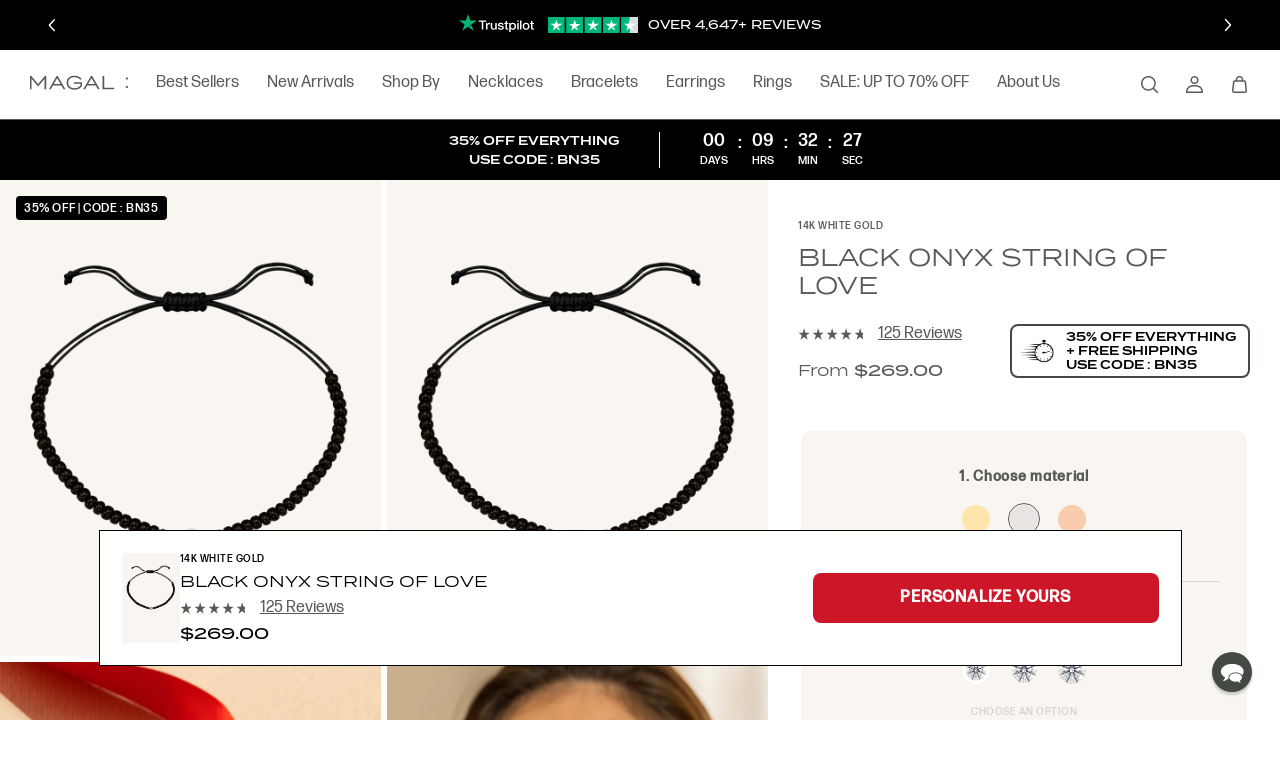

--- FILE ---
content_type: text/html; charset=utf-8
request_url: https://magaljewelry.com/products/black-onyx-string-of-love-14k-white-gold
body_size: 40745
content:
<!DOCTYPE html><html lang="en"><head><meta charSet="utf-8"/><meta name="viewport" content="width=device-width, initial-scale=1"/><link rel="apple-touch-icon" sizes="180x180" href="/apple-touch-icon.png"/><link rel="icon" type="image/png" sizes="32x32" href="/favicon-32x32.png"/><link rel="icon" type="image/png" sizes="16x16" href="/favicon-16x16.png"/><link rel="manifest" href="/site.webmanifest"/><link rel="mask-icon" href="/safari-pinned-tab.svg" color="#5a7162"/><meta name="msapplication-TileColor" content="#5a7162"/><meta name="theme-color" content="#ffffff"/><link rel="preconnect dns-prefetch" href="https://api.config-security.com/" crossorigin="crossorigin"/><link rel="preconnect dns-prefetch" href="https://conf.config-security.com/" crossorigin="crossorigin"/><link rel="preconnect dns-prefetch" href="https://whale.camera/" crossorigin="crossorigin"/><meta name="description" content="Fine Jewelry, with delicate, ethical diamonds and made with a sustainable mind-set. Find the perfect personalised piece of sentimental Jewelry crafted with precious materials and stones. Magal - Sustainably Crafted Jewelry"/><meta property="og:description" content="Fine Jewelry, with delicate, ethical diamonds and made with a sustainable mind-set. Find the perfect personalised piece of sentimental jewelry crafted with precious materials and stones. Magal - Sustainably Crafted Jewelry"/><title>Black Onyx String Of Love - 14K White Gold</title><meta name="robots" content="index,follow"/><meta name="twitter:card" content="summary_large_image"/><meta property="og:title" content="Black Onyx String Of Love - 14K White Gold"/><meta property="og:url" content="https://magaljewelry.com/products/black-onyx-string-of-love-14k-white-gold"/><meta property="og:type" content="website"/><meta property="og:image" content="https://cdn.shopify.com/s/files/1/0096/8966/1540/products/black-onyx-string-of-love-14k-white-gold-408666.png?v=1746266112&amp;width=900&amp;height=1200&amp;crop=center"/><meta property="og:image:alt" content="Black Onyx String Of Love - 14K White Gold"/><meta property="og:image:width" content="900"/><meta property="og:image:height" content="1200"/><link rel="canonical" href="https://magaljewelry.com/products/black-onyx-string-of-love-14k-white-gold"/><script type="application/ld+json">{"@context":"https://schema.org","@type":"Product","description":"Exude power and elegance with the Black Onyx String of Love. This stunning bracelet features black onyx beads and a diamond encased in 14K recycled gold. Designed with both sophistication and sustainability in mind, it’s the perfect accessory for any professional or social gathering. DETAILS Available in 14K Yellow Gold, 14K White Gold &amp; 14K Rose Gold Natural Diamond Sizes: Small 0.03ct | Medium 0.05ct | Large 0.10ct String Cord: Adjustable from 4&quot; to 9&quot; Water Resistant💦","image":["https://cdn.shopify.com/s/files/1/0096/8966/1540/products/black-onyx-string-of-love-14k-white-gold-408666.png?v=1746266112&amp;width=1200&amp;height=630&amp;crop=center"],"brand":{"@type":"Brand","name":"Magal Jewelry"},"offers":[{"price":"269.0","priceCurrency":"USD","itemCondition":"https://schema.org/NewCondition","availability":"https://schema.org/InStock","url":"https://magaljewelry.com/products/black-onyx-string-of-love-14k-white-gold","@type":"Offer","seller":{"@type":"Organization","name":"Magal Jewelry"}}],"name":"Black Onyx String Of Love"}</script><link rel="preload" as="image" imagesrcset="https://cdn.shopify.com/s/files/1/0096/8966/1540/products/black-onyx-string-of-love-14k-white-gold-408666.png?v=1746266112&amp;width=420&amp;height=525&amp;crop=center 420w, https://cdn.shopify.com/s/files/1/0096/8966/1540/products/black-onyx-string-of-love-14k-white-gold-408666.png?v=1746266112&amp;width=856&amp;height=1070&amp;crop=center 856w, https://cdn.shopify.com/s/files/1/0096/8966/1540/products/black-onyx-string-of-love-14k-white-gold-408666.png?v=1746266112&amp;width=1440&amp;height=1800&amp;crop=center 1440w, https://cdn.shopify.com/s/files/1/0096/8966/1540/products/black-onyx-string-of-love-14k-white-gold-408666.png?v=1746266112&amp;width=1638&amp;height=2047&amp;crop=center 1920w, https://cdn.shopify.com/s/files/1/0096/8966/1540/products/black-onyx-string-of-love-14k-white-gold-408666.png?v=1746266112&amp;width=1638&amp;height=2047&amp;crop=center 2880w" imagesizes="(min-width: 1000px) 33.334vw, 100vw"/><link rel="preload" as="image" imagesrcset="https://cdn.shopify.com/s/files/1/0096/8966/1540/products/black-onyx-string-of-love-14k-white-gold-755256.png?v=1745315815&amp;width=420&amp;height=525&amp;crop=center 420w, https://cdn.shopify.com/s/files/1/0096/8966/1540/products/black-onyx-string-of-love-14k-white-gold-755256.png?v=1745315815&amp;width=856&amp;height=1070&amp;crop=center 856w, https://cdn.shopify.com/s/files/1/0096/8966/1540/products/black-onyx-string-of-love-14k-white-gold-755256.png?v=1745315815&amp;width=1440&amp;height=1800&amp;crop=center 1440w, https://cdn.shopify.com/s/files/1/0096/8966/1540/products/black-onyx-string-of-love-14k-white-gold-755256.png?v=1745315815&amp;width=1638&amp;height=2047&amp;crop=center 1920w, https://cdn.shopify.com/s/files/1/0096/8966/1540/products/black-onyx-string-of-love-14k-white-gold-755256.png?v=1745315815&amp;width=1638&amp;height=2047&amp;crop=center 2880w" imagesizes="(min-width: 1000px) 33.334vw, 100vw"/><meta name="next-head-count" content="28"/><style id="stitches">--sxs{--sxs:0 t-ggZZZA}@media{:root,.t-ggZZZA{--colors-gray300:#F9F6F2;--colors-gray400:#F3EDE7;--colors-gray500:#D9D2CA;--colors-gray550:#8e9d91;--colors-gray600:#748477;--colors-beige:#FFFCF9;--colors-white:#FFFFFF;--colors-black:#000;--colors-green:#5A7162;--colors-green_02:#dee2e0;--colors-green_09:#565C54;--colors-red300:#d92b3d;--colors-red400:#CD1627;--colors-red500:#AE1321;--colors-darkGreen:#424A41;--radii-r1:8px;--radii-r2:10px;--radii-r3:24px;--radii-rMax:9999px;--space-0:0px;--space-2:2px;--space-4:4px;--space-6:6px;--space-8:8px;--space-12:12px;--space-14:14px;--space-16:16px;--space-18:18px;--space-20:20px;--space-24:24px;--space-28:28px;--space-32:32px;--space-36:36px;--space-40:40px;--space-48:48px;--space-56:56px;--space-64:64px;--space-72:72px;--space-96:96px;--space-120:120px;--space-144:144px;--space-168:168px;--space-192:192px;--space-240:240px;--space-288:288px;--space-378:378px;--space-416:416px;--space-buttonHeightM:24px;--space-buttonHeightS:22px;--space-buttonHeightL:51px;--space-containerMarginMobile:16px;--space-containerMarginDesktop:30px;--space-maxWidthS:580px;--space-maxWidthM:880px;--space-maxWidthL:1080px;--space-maxWidthXL:1280px;--space-headerHeightMobile:60px;--space-headerHeightDesktop:70px;--space-promoBarHeightMobile:60px;--space-promoBarHeightDesktop:50px;--space-promoBannerHeightMobile:50px;--space-promoBannerHeightDesktop:60px;--sizes-0:0px;--sizes-2:2px;--sizes-4:4px;--sizes-6:6px;--sizes-8:8px;--sizes-12:12px;--sizes-14:14px;--sizes-16:16px;--sizes-18:18px;--sizes-20:20px;--sizes-24:24px;--sizes-28:28px;--sizes-32:32px;--sizes-36:36px;--sizes-40:40px;--sizes-48:48px;--sizes-56:56px;--sizes-64:64px;--sizes-72:72px;--sizes-96:96px;--sizes-120:120px;--sizes-144:144px;--sizes-168:168px;--sizes-192:192px;--sizes-240:240px;--sizes-288:288px;--sizes-378:378px;--sizes-416:416px;--sizes-buttonHeightM:24px;--sizes-buttonHeightS:22px;--sizes-buttonHeightL:51px;--sizes-containerMarginMobile:16px;--sizes-containerMarginDesktop:30px;--sizes-maxWidthS:580px;--sizes-maxWidthM:880px;--sizes-maxWidthL:1080px;--sizes-maxWidthXL:1280px;--sizes-headerHeightMobile:60px;--sizes-headerHeightDesktop:70px;--sizes-promoBarHeightMobile:60px;--sizes-promoBarHeightDesktop:50px;--sizes-promoBannerHeightMobile:50px;--sizes-promoBannerHeightDesktop:60px;--zIndices-zHeader:100}}--sxs{--sxs:1 k-jwEUoQ k-iNlVis cYhBwP}@media{@keyframes k-jwEUoQ{0%{transform:translateX(-100%)}45%{transform:translateX(0%)}55%{transform:translateX(0%)}100%{transform:translateX(100%)}}@keyframes k-iNlVis{0%{transform:translateX(-100%)}100%{transform:translateX(0%)}}html,body,div,span,applet,object,iframe,h1,h2,h3,h4,h5,h6,p,blockquote,a,abbr,acronym,address,big,cite,code,del,dfn,em,img,ins,kbd,q,s,samp,small,strike,strong,sub,sup,tt,var,b,u,i,center,dl,dt,dd,menu,ol,ul,li,fieldset,form,label,legend,table,caption,tbody,tfoot,thead,tr,th,td,article,aside,canvas,details,embed,figure,figcaption,footer,header,hgroup,main,menu,nav,output,ruby,section,summary,time,mark,audio,video{margin:0;padding:0;border:0;font-size:100%;font:inherit;vertical-align:baseline}article,aside,details,figcaption,figure,footer,header,hgroup,main,menu,nav,section{display:block}*[hidden]{display:none}body{background-color:white;-webkit-font-smoothing:antialiased}menu,ol,ul{list-style:none}blockquote,q{quotes:none}blockquote:before,blockquote:after,q:before,q:after{content:none}table{border-collapse:collapse;border-spacing:0}*{box-sizing:border-box}a:focus,button:focus,input:focus,select:focus,div:focus{outline:none}html{background-color:white}body.ReactModal__Body--open{overflow:hidden}input[type='search']::-webkit-search-decoration,input[type='search']::-webkit-search-cancel-button,input[type='search']::-webkit-search-results-button,input[type='search']::-webkit-search-results-decoration{-webkit-appearance:none;appearance:none}a{color:inherit;text-decoration:none}button{cursor:pointer;border:none;-webkit-appearance:none;appearance:none;padding:0;margin:0}input:focus-visible + label {outline:#36b7b2 solid 3px;outline-offset:-2px}_::-webkit-full-page-media,_:future,:root button:focus,:root a:focus{outline:#36b7b2 solid 3px;outline-offset:-2px}@font-face{src:url('/fonts/FormaDJRMicro-Regular.woff2') format('woff2'),
        url('/fonts/FormaDJRMicro-Regular.woff') format('woff');font-family:FormaDJRMicro;font-style:normal;font-weight:normal}@font-face{src:url('/fonts/FormaDJRMicro-Italic.woff2') format('woff2'),
        url('/fonts/FormaDJRMicro-Italic.woff') format('woff');font-family:FormaDJRMicro;font-style:italic;font-weight:normal}@font-face{src:url('/fonts/FormaDJRMicro-Medium.woff2') format('woff2'),
        url('/fonts/FormaDJRMicro-Medium.woff') format('woff');font-family:FormaDJRMicro;font-style:normal;font-weight:500}@font-face{src:url('/fonts/FormaDJRMicro-MediumItalic.woff2') format('woff2'),
        url('/fonts/FormaDJRMicro-MediumItalic.woff') format('woff');font-family:FormaDJRMicro;font-style:italic;font-weight:500}@font-face{src:url('/fonts/Termina-Regular.woff2') format('woff2'),
        url('/fonts/Termina-Regular.woff') format('woff');;font-family:termina-m;font-style:normal;font-weight:normal}@font-face{src:url('/fonts/Termina-Medium.woff2') format('woff2'),
        url('/fonts/Termina-Medium.woff') format('woff');font-family:termina-m;font-style:normal;font-weight:500}@font-face{src:url('/fonts/Termina-Demi.woff2') format('woff2'),
        url('/fonts/Termina-Demi.woff') format('woff');font-family:termina-m;font-style:normal;font-weight:600}@font-face{src:url('/fonts/AmalfiCoast.otf') format('opentype');font-family:amalfi;font-style:normal;font-weight:400}.sr-only{position:absolute;width:1px;height:1px;padding:0;margin:-1px;overflow:hidden;clip:rect(0, 0, 0, 0);border:0}.portalProduct{width:100%;position:fixed;bottom:-150px;height:0;z-index:3;display:flex;justify-content:center;transition:bottom ease-out 0.2s}.showPortal{bottom:100px;transition:bottom ease-out 0.05s}@media (min-width: 1000px){.showPortal{transition:bottom ease-out 0.2s;bottom:190px}}}--sxs{--sxs:2 c-eebtFa c-QoKr c-fwAqo c-dwcyWN c-MNmEy c-hQkIHM c-hTYQck c-gCEwFZ c-eLsJjJ c-gjuipJ c-eOhEdh c-eeiUAs c-MGvOK c-cDDUwi c-hqXhot c-kGJnKf c-cnXuWi c-gOYLRc c-gXoGcL c-PJGp c-dewxEo c-fljRYS c-cRjoka c-bLnuVu c-dWuYft c-dBHPaP c-cSkrWA c-fweIiI c-cmpvrW c-gTOOQT c-kGbmCm c-hLBjJP c-evuPZF c-iFLhyu c-jeHYH c-gTjEXO c-dhzjXW c-fGHEql c-gYUHRW c-jKCGQb c-gjhADs c-bQzyIt c-imeGcC c-kIpeMr c-hPKWdy c-gcjHrF c-cpLxqf c-dJAIYh c-iltOyT c-cjozzV c-eEsEDM c-PJLV c-gaMsBf c-iuPnVq c-clhRUg c-jBMWqc c-dgOeCt c-eqMdma c-dRvRh c-ihrQCu c-kwgIwK c-fEbDEC c-oDeRE c-gxOYiW c-elipUa c-koSzXI c-elUzPF c-krIkwM c-igxbme c-hHPVxW c-dTIzzF c-cLoTBz c-GTnvJ c-eqEPeq c-HGHAM c-bchyhr c-dVjgSF c-jhAjgb c-hakyQ c-knjyBg c-cYoldS c-frAoLJ c-dphmoC c-kbiyJg c-bxsqww c-dSMtCQ c-gqtYBE c-kouFFi c-dcEnWR c-dAKGqa c-beHSjT c-ffPstH c-cnFEql c-NfHEe c-bzBoaR c-cLPsRh c-hlPJud c-cHghhr c-hRqmKR c-gpmHfo c-krqfKj c-lEOxr c-kZOrIY c-hrnabG c-gOzYst c-iALqwe c-ATYnQ c-dtzMZr c-fQqtiV c-dbOORI c-ejVFzo c-kTfmCY c-bRyloY c-kHFmml c-hIIuoV c-EwbMm c-eRZIQu c-jtjpvt c-MzGIB c-dsMBPz c-hyVgHS c-dlljzl c-dUVuai c-gVeWKN c-kKHcYW c-iXbULc c-izOsbT c-egykKC c-dLyvHW c-hXqgM}@media{.c-eebtFa{position:fixed;bottom:16px;right:16px;z-index:999999999999;width:40px;height:40px;border-radius:50%;background:rgb(66, 74, 65);box-shadow:rgba(0, 0, 0, 0.2) 0px 3px 3px}@media (min-width: 1000px){.c-eebtFa{bottom:28px;right:28px}}.c-QoKr{z-index:var(--zIndices-zHeader);top:0;position:sticky}.c-fwAqo{position:relative;height:var(--sizes-promoBarHeightMobile);background:var(--colors-green);display:grid;color:white}@media (min-width: 1000px){.c-fwAqo{height:var(--sizes-promoBarHeightDesktop)}}.c-dwcyWN{display:flex;text-align:center;align-content:center;align-items:center;font-size:13px;line-height:1;text-transform:uppercase;font-family:termina-m, Helvetica, sans-serif;font-weight:600;font-size:12px;padding:0 10px;line-height:1.8;width:100%}@media (min-width: 1000px){.c-dwcyWN{line-height:1.2;text-align:left;padding:0 var(--space-containerMarginDesktop)}}.c-hQkIHM{background:none;transition:200ms}.c-hQkIHM:focus-visible{outline:var(--colors-green_09) solid 1px;;outline-offset:4px}.c-hQkIHM:disabled{pointer-events:none;opacity:0.65}.c-MNmEy{transition:400ms;position:relative;width:var(--sizes-48);height:var(--sizes-48);display:grid;place-content:center;color:var(--colors-white)}.c-MNmEy>div{display:grid}.c-MNmEy:hover{opacity:0.8}.c-MNmEy:disabled{opacity:0.3}.c-MNmEy:active{opacity:0.6}.c-hTYQck{display:grid;text-align:center;width:100%}.c-gCEwFZ{grid-area:1 / 1;transition:opacity 300ms ease 300ms, visibility 0ms;line-height:1.65;display:flex;align-items:center;justify-content:center;width:100%}.c-gCEwFZ a{border-bottom:1px solid;padding-bottom:2px}.c-eLsJjJ{text-decoration:underline;cursor:pointer}.c-gjuipJ{position:relative;height:var(--sizes-headerHeightMobile);border-bottom:1px solid;border-color:var(--colors-green_09);display:grid;grid-template-columns:auto 1fr;background:white}@media (min-width: 740px){.c-gjuipJ{padding:0 var(--space-containerMarginDesktop)}}@media (min-width: 1000px){.c-gjuipJ{height:var(--sizes-headerHeightDesktop);align-items:center}}.c-eOhEdh{display:grid;grid-auto-columns:auto;grid-auto-flow:column;grid-gap:var(--space-28)}.c-eeiUAs{display:grid;align-items:center}.c-eeiUAs .hideOnMobile{display:none}@media (min-width: 1000px){.c-eeiUAs .hideOnMobile{display:block}}@media (min-width: 1000px){.c-eeiUAs .hideOnDesktop{display:none}}.c-MGvOK{display:none;font-size:16px;line-height:1.5;font-family:FormaDJRMicro, Helvetica, sans-serif;font-weight:400;line-height:1;color:var(--colors-green_09)}@media (min-width: 1000px){.c-MGvOK{display:inline-flex}}.c-cDDUwi{display:grid;grid-auto-flow:column;justify-content:end}@media (min-width: 1000px){.c-cDDUwi{gap:var(--space-8);align-items:center;height:100%}}.c-hqXhot{position:relative;display:grid;align-items:center;background:transparent;padding:0 var(--space-12);color:var(--colors-green_09)}@media (min-width: 1000px){.c-hqXhot{padding:0 var(--space-16);margin-right:calc(var(--space-16)*-1);height:80%}}.c-kGJnKf{position:relative;display:grid;align-items:center;padding:0 var(--space-12);color:var(--colors-green_09)}@media (min-width: 1000px){.c-kGJnKf{padding:0 var(--space-16);margin-right:calc(var(--space-16)*-1);height:80%}}.c-cnXuWi{display:grid;align-items:center;padding:0 var(--space-16)}@media (min-width: 1000px){.c-cnXuWi{display:none}}.c-gOYLRc{position:relative;min-height:var(--sizes-promoBannerHeightMobile);background:var(--colors-green);display:grid;color:white}@media (min-width: 1000px){.c-gOYLRc{min-height:var(--sizes-promoBannerHeightDesktop)}}.c-gXoGcL{display:flex;justify-content:space-between;text-align:center;align-content:center;align-items:center;font-size:13px;line-height:1;text-transform:uppercase;font-family:termina-m, Helvetica, sans-serif;font-weight:600;font-size:12px;padding:0 10px;line-height:1.8}@media (min-width: 1000px){.c-gXoGcL{line-height:1.2;text-align:left;grid-template-columns:1fr auto;padding:5px var(--space-containerMarginDesktop)}}.c-PJGp{display:grid;text-align:center;width:62%}@media (min-width: 1000px){.c-PJGp{width:50%;display:flex;justify-content:flex-end}}.c-dewxEo{grid-area:1 / 1;transition:opacity 300ms ease 300ms, visibility 0ms;line-height:1.65;display:flex;align-items:center;justify-content:center;font-size:9px}@media (min-width: 1000px){.c-dewxEo{font-size:12px}}.c-dewxEo a{border-bottom:1px solid;padding-bottom:2px}.c-fljRYS{color:var(--colors-green_09);position:relative;display:grid;align-items:start}@media (min-width: 1000px){.c-fljRYS{grid-template-columns:3fr 2fr}}@media (min-width: 1300px){.c-fljRYS{grid-template-columns:1fr 1fr 1fr}}.c-cRjoka{display:grid;min-height:var(--sizes-192)}@media (min-width: 1300px){.c-cRjoka{grid-column:span 2}}.c-bLnuVu{display:grid;position:relative}.c-dWuYft{z-index:10;position:absolute;padding:var(--space-12);display:flex;white-space:nowrap;overflow:hidden;gap:var(--space-8);width:100%}@media (min-width: 1000px){.c-dWuYft{padding:var(--space-16) var(--space-16)}}.c-dBHPaP{background-color:var(--colors-green);padding:var(--space-4) var(--space-8);font-size:10px;line-height:1.2;text-transform:uppercase;letter-spacing:0.05em;font-family:FormaDJRMicro, Helvetica, sans-serif;font-weight:500;font-size:11px;color:var(--colors-white);border-radius:4px;line-height:1.2}@media (min-width: 1000px){.c-dBHPaP{padding:var(--space-6) var(--space-8) var(--space-4);font-size:12px}}.c-cSkrWA{grid-area:1/1;display:grid;grid-auto-flow:column;grid-auto-columns:min-content;overflow-x:scroll;scroll-snap-type:x mandatory;width:100vw}.c-cSkrWA::-webkit-scrollbar{display:none}.c-cSkrWA{scrollbar-width:none}@media (min-width: 1000px){.c-cSkrWA{width:100%;gap:var(--space-6);grid-template-columns:repeat(2, 1fr);grid-auto-flow:inherit;grid-auto-columns:inherit;overflow-x:inherit}}.c-fweIiI{scroll-snap-align:start;width:100vw;background-color:var(--colors-gray300)}@media (min-width: 1000px){.c-fweIiI{width:auto}}.c-cmpvrW{position:relative}.c-gTOOQT{pointer-events:none;z-index:1;grid-area:1/1;margin:var(--space-20);align-self:end}@media (min-width: 1000px){.c-gTOOQT{display:none}}.c-kGbmCm{pointer-events:all;display:grid;gap:var(--space-4);grid-auto-columns:1fr;grid-auto-flow:column}.c-hLBjJP{height:var(--sizes-16);display:grid;align-content:center}.c-hLBjJP:after{content:"";height:var(--sizes-2);background-color:var(--colors-gray500)}.c-evuPZF{display:grid;grid-gap:var(--space-16);padding:var(--space-16) var(--space-containerMarginMobile)}@media (min-width: 1000px){.c-evuPZF{padding:var(--space-40) var(--space-containerMarginDesktop);min-width:var(--sizes-416)}}.c-iFLhyu{display:grid;grid-gap:var(--space-12)}.c-jeHYH{font-size:10px;line-height:1.2;text-transform:uppercase;letter-spacing:0.05em;font-family:FormaDJRMicro, Helvetica, sans-serif;font-weight:500}.c-gTjEXO{font-size:20px}@media (min-width: 375px){.c-gTjEXO{font-size:calc(18.38px + 0.43vw)}}@media (min-width: 1300px){.c-gTjEXO{font-size:24px}}.c-gTjEXO{line-height:1.2;text-transform:uppercase;font-family:termina-m, Helvetica, sans-serif;font-weight:400}.c-dhzjXW{display:flex}.c-fGHEql{width:100%}.c-gYUHRW{font-size:16px;line-height:1.2;font-family:termina-m, Helvetica, sans-serif;font-weight:500;padding:var(--space-12) 0}@media (min-width: 1000px){.c-gYUHRW{padding:var(--space-12) 0 var(--space-32)}}.c-jKCGQb{margin-bottom:18px}.c-bQzyIt{display:grid}.c-imeGcC{grid-area:1/1;display:grid;grid-auto-flow:column;grid-template-columns:repeat(5, min-content);gap:var(--space-2);overflow:hidden}.c-kIpeMr{grid-area:1/1;width:50%}.c-hPKWdy{font-size:13px;line-height:1.2;font-family:FormaDJRMicro, Helvetica, sans-serif;font-weight:400;font-size:13px;text-decoration:underline;color:var(--colors-green_09);white-space:nowrap}@media (min-width: 1000px){.c-hPKWdy{font-size:16px}}.c-gjhADs{display:grid;grid-auto-flow:column;grid-template-rows:1fr;grid-template-columns:min-content min-content;gap:var(--space-12);align-items:center}.c-gcjHrF{color:var(--colors-green_09)}.c-gcjHrF s{color:var(--colors-red400);opacity:0.8}.c-cpLxqf{display:inline-flex;justify-self:baseline;border:2px solid transparent;max-width:var(--sizes-240);padding:var(--space-6) var(--space-8);margin-top:var(--space-8);align-items:center;align-self:flex-start;cursor:pointer}@media (min-width: 740px){.c-cpLxqf{padding:var(--space-4) var(--space-12) var(--space-4) var(--space-8);margin-top:var(--space-12)}}.c-dJAIYh{width:38px;margin-right:var(--space-8)}@media (min-width: 740px){.c-dJAIYh{width:50px;margin-right:var(--space-12)}}.c-iltOyT{position:relative;width:100%;height:100%}.c-cjozzV{font-size:16px;line-height:1.2;font-family:termina-m, Helvetica, sans-serif;font-weight:500;line-height:1.2;font-weight:bold;font-size:10px}@media (min-width: 740px){.c-cjozzV{font-size:12px}}.c-eEsEDM{display:none}@media (min-width: 1000px){.c-eEsEDM{display:grid}}.c-gaMsBf{padding:0 var(--space-8);border:3px solid transparent;transition:border 400ms}@media (min-width: 1000px){.c-gaMsBf{padding:0}}.c-iuPnVq{display:grid;p-card-productroject-font:body04;gap:var(--space-16);color:var(--colors-green_09);padding:var(--space-12) 0}@media (min-width: 1000px){.c-iuPnVq{gap:var(--space-12);padding:var(--space-28);border-radius:var(--radii-r2);background:var(--colors-gray300)}}.c-clhRUg{padding:var(--space-8) 0 var(--space-16);border-bottom:1px solid var(--colors-gray500);margin-bottom:var(--space-16)}.c-jBMWqc{font-size:14px;line-height:1.43;letter-spacing:0.05em;font-family:FormaDJRMicro, Helvetica, sans-serif;font-weight:600;text-align:center;-webkit-user-select:none;user-select:none;margin-bottom:var(--space-12)}.c-dgOeCt{display:grid;position:relative;gap:var(--space-16)}.c-eqMdma{overflow-x:auto;margin:0 calc(var(--space-containerMarginMobile)*-1);display:flex;flex-direction:column}.c-eqMdma::-webkit-scrollbar{display:none}.c-eqMdma{scrollbar-width:none}@media (min-width: 1000px){.c-eqMdma{overflow-x:visible;margin:0}}.c-dRvRh{display:inline-grid;margin:0 auto;grid-auto-columns:auto;grid-auto-flow:column;padding:0 var(--space-12)}.c-dRvRh input{position:absolute;-webkit-appearance:none;appearance:none}@media (min-width: 740px){.c-dRvRh{justify-content:center;flex-wrap:wrap;display:flex}}.c-kwgIwK{display:grid;border-radius:var(--radii-rMax);background:var(--colors-gray400);position:relative;height:var(--sizes-28);width:var(--sizes-28)}.c-kwgIwK:after{content:"";position:absolute;top:-2px;left:-2px;right:-2px;bottom:-2px;z-index:1;pointer-events:none;border:1px solid transparent;border-radius:var(--radii-rMax)}.c-kwgIwK>div{overflow:hidden;border-radius:var(--radii-rMax)}.c-ihrQCu{cursor:pointer;display:grid;place-items:center;width:var(--sizes-36);height:var(--sizes-36);margin:var(--space-2) var(--space-6)}.c-ihrQCu:hover .c-kwgIwK:after{border-color:var(--colors-gray500)}.c-fEbDEC{font-size:10px;line-height:1.2;text-transform:uppercase;letter-spacing:0.05em;font-family:FormaDJRMicro, Helvetica, sans-serif;font-weight:500;height:1em;text-align:center}.c-oDeRE{width:100%;display:flex;justify-content:center;gap:var(--space-8);flex-wrap:wrap}.c-oDeRE input{position:absolute;-webkit-appearance:none;appearance:none}.c-oDeRE label{cursor:pointer}.c-gxOYiW{display:grid;place-items:center;text-align:center;color:var(--colors-green_09);font-size:10px;line-height:1.2;text-transform:uppercase;letter-spacing:0.05em;font-family:FormaDJRMicro, Helvetica, sans-serif;font-weight:500;padding:var(--space-12);border-radius:var(--radii-r1);border:1px solid var(--colors-green_09)}.c-elipUa{font-size:16px;line-height:1.5;font-family:FormaDJRMicro, Helvetica, sans-serif;font-weight:400;text-align:right}.c-koSzXI{font-size:13px;line-height:1.2;font-family:FormaDJRMicro, Helvetica, sans-serif;font-weight:400;text-decoration:underline;color:var(--colors-green_09)}.c-elUzPF{height:var(--sizes-48);display:grid;align-content:center}@media (min-width: 1000px){.c-krIkwM{display:none}}.c-igxbme{padding-bottom:var(--space-16)}.c-hHPVxW{border:1px solid var(--colors-green_09);border-radius:var(--radii-r1);padding:var(--space-12) var(--space-12) var(--space-2)}.c-dTIzzF{font-size:15px;line-height:1.2;font-family:FormaDJRMicro, Helvetica, sans-serif;font-weight:400;font-weight:500;text-align:center;display:flex;width:100%;justify-content:center;align-items:center}.c-cLoTBz{margin-right:7px;display:block;width:22px}.c-GTnvJ{display:grid;margin:0 calc(var(--space-containerMarginMobile)*-1)}@media (min-width: 1000px){.c-GTnvJ{margin:0}}.c-GTnvJ hr{border:none;margin:0;border-top:1px solid currentColor;width:100%}.c-eqEPeq{display:flex;font-size:16px;line-height:1.5;font-family:FormaDJRMicro, Helvetica, sans-serif;font-weight:400;color:var(--colors-green_09);height:var(--sizes-buttonHeightL);justify-content:space-between;align-items:center;border-top:1px solid var(--colors-green_09);padding-left:var(--space-16);padding-right:var(--space-16)}@media (min-width: 1000px){.c-eqEPeq{padding-left:var(--space-24);padding-right:var(--space-24)}}.c-HGHAM{padding-bottom:var(--space-28);padding-left:var(--space-16);padding-right:var(--space-16)}@media (min-width: 1000px){.c-HGHAM{padding-left:var(--space-24);padding-right:var(--space-24)}}.c-bchyhr{display:grid;gap:var(--space-12);margin-bottom:var(--space-20)}.c-dVjgSF{display:grid;grid-template-columns:0.6fr 2fr;background-color:var(--colors-gray400);border-radius:var(--radii-r2);padding:var(--space-8) var(--space-8) var(--space-8) 0}.c-jhAjgb{padding:15%}.c-hakyQ{display:block}.c-knjyBg{font-size:10px;line-height:1.2;text-transform:uppercase;letter-spacing:0.05em;font-family:FormaDJRMicro, Helvetica, sans-serif;font-weight:500;margin-bottom:var(--space-8)}.c-cYoldS{font-size:16px;line-height:1.5;font-family:FormaDJRMicro, Helvetica, sans-serif;font-weight:400}.c-cYoldS p + p{margin-top:var(--space-24)}.c-frAoLJ{font-size:16px;line-height:1.5;font-family:FormaDJRMicro, Helvetica, sans-serif;font-weight:400}.c-frAoLJ p + p{margin-top:var(--space-24)}.c-frAoLJ strong{font-weight:500}.c-dphmoC{---topMarginValue:var(--sizes-32);---bottomMarginValue:var(--sizes-32);margin:var(---topMarginValue) 0 var(---bottomMarginValue) 0}@media (min-width: 1000px){.c-dphmoC{---topMarginValue:var(--sizes-96);---bottomMarginValue:var(--sizes-96)}}.c-kbiyJg{max-width:var(--sizes-maxWidthXL);min-height:var(--sizes-192);padding:var(--space-16);margin:0 auto;color:var(--colors-green_09)}.c-kbiyJg .okeReviews.okeReviews--theme *{color:var(--colors-green_09)}.c-kbiyJg .okeReviews.okeReviews--theme .okeReviews-badge--rating{font-size:30px}@media (min-width: 375px){.c-kbiyJg .okeReviews.okeReviews--theme .okeReviews-badge--rating{font-size:calc(21.89px + 2.16vw)}}@media (min-width: 1300px){.c-kbiyJg .okeReviews.okeReviews--theme .okeReviews-badge--rating{font-size:50px}}.c-kbiyJg .okeReviews.okeReviews--theme .okeReviews-badge--rating{line-height:1;overflow-wrap:break-word;font-family:termina-m, Helvetica, sans-serif;font-weight:400;color:var(--colors-green_09)}.c-kbiyJg .okeReviews .okeReviews-review-main-heading{font-size:16px;line-height:1.5;font-family:FormaDJRMicro, Helvetica, sans-serif;font-weight:500}.c-kbiyJg .okeReviews .okeReviews-review-primary,.c-kbiyJg .okeReviews .okeReviews-review-side{border:none!important;background:var(--colors-gray300);padding:var(--space-36)!important}.c-kbiyJg .okeReviews .okeReviews-reviews-review{border-radius:var(--radii-r2);overflow:hidden;margin:0 0 var(--space-4) 0}
    .c-kbiyJg .okeReviews .okeReviews-review-attribute-label,.c-kbiyJg .okeReviews .okeReviews-attributeRatingsTable-row-label,.c-kbiyJg .okeReviews .okeReviews-reviewsAggregate-recommends,.c-kbiyJg .okeReviews .okeReviews-review-main-content-body,.c-kbiyJg .okeReviews .okeReviews-review-attribute-value
  {font-size:15px;line-height:1.2;font-family:FormaDJRMicro, Helvetica, sans-serif;font-weight:400}.c-kbiyJg .okeReviews .okeReviews-review-reviewer-profile-name{font-size:16px;line-height:1;text-transform:uppercase;font-family:termina-m, Helvetica, sans-serif;font-weight:600}.c-kbiyJg .okeReviews .or-rg-lbl-itm{font-size:10px;line-height:1.2;text-transform:uppercase;letter-spacing:0.05em;font-family:FormaDJRMicro, Helvetica, sans-serif;font-weight:500}.c-kbiyJg .okeReviews.okeReviews--theme .or-rg-bar-bg{background:var(--colors-green)}.c-kbiyJg .okeReviews.okeReviews--theme .okeReviews-badge--recommended{color:var(--colors-green)}.c-kbiyJg .okeReviews .okeReviews-review-reviewer-profile-status--verified:before{color:var(--colors-green)}.c-kbiyJg .okeReviews.okeReviews--theme .okeReviews-review-recommendation--yes::before{color:var(--colors-green)}.c-kbiyJg .okeReviews.okeReviews--theme .okeReviews-review-reviewer-profile-status--verified{color:var(--colors-green_09)}.c-kbiyJg .okeReviews.okeReviews--theme .okeReviews-review-reviewer-profile-avatar{display:inline-block;margin-right:13px}.c-kbiyJg .okeReviews.okeReviews--theme .okeReviews-review-reviewer-profile{display:flex;align-items:center}.c-kbiyJg .okeReviews.okeReviews--theme .okeReviews-review-date{display:none}.c-bxsqww{font-size:16px;line-height:1.5;font-family:FormaDJRMicro, Helvetica, sans-serif;font-weight:400}.c-gqtYBE{margin-left:var(--space-containerMarginMobile);margin-right:var(--space-containerMarginMobile)}@media (min-width: 740px){.c-gqtYBE{margin-left:var(--space-containerMarginDesktop);margin-right:var(--space-containerMarginDesktop)}}.c-kouFFi{font-size:30px}@media (min-width: 375px){.c-kouFFi{font-size:calc(21.89px + 2.16vw)}}@media (min-width: 1300px){.c-kouFFi{font-size:50px}}.c-kouFFi{line-height:1;overflow-wrap:break-word;text-transform:uppercase;font-family:termina-m, Helvetica, sans-serif;font-weight:400;max-width:var(--sizes-maxWidthS);margin-left:var(--space-containerMarginMobile)}@media (min-width: 1000px){.c-kouFFi{margin-left:0}}.c-dcEnWR{display:block;overflow:hidden}@media (min-width: 1000px){.c-dcEnWR{border-radius:var(--radii-r2)}}.c-dSMtCQ{color:var(--colors-green_09);display:grid;gap:var(--space-32);margin-left:0;margin-right:0}@media (min-width: 1000px){.c-dSMtCQ{grid-auto-columns:1fr;margin-left:var(--space-containerMarginDesktop);margin-right:var(--space-containerMarginDesktop)}}.c-beHSjT{display:grid;grid-template-rows:min-content;justify-content:center;text-align:center;grid-column:span 3}@media (min-width: 1000px){.c-beHSjT{text-align:left;justify-content:initial;grid-column:initial}}.c-ffPstH{font-size:16px;line-height:1;text-transform:uppercase;font-family:termina-m, Helvetica, sans-serif;font-weight:600}.c-cnFEql{font-size:16px;line-height:1.5;font-family:FormaDJRMicro, Helvetica, sans-serif;font-weight:400;margin-top:var(--space-20)}.c-NfHEe{display:grid;grid-template-columns:repeat(2, 1fr);grid-column:span 3;gap:var(--space-16)}@media (min-width: 1000px){.c-NfHEe{gap:var(--space-32);grid-template-columns:repeat(3, 1fr)}}.c-bzBoaR{display:grid;background-color:var(--colors-gray300);border-radius:var(--radii-r2);justify-content:center;padding:var(--space-20);align-items:end}.c-bzBoaR:nth-child(3n){grid-column:1 / span 2}@media (min-width: 1000px){.c-bzBoaR:nth-child(3n){grid-column:initial}}.c-cLPsRh{margin:var(--space-40) auto;width:100%;max-width:84px;display:block}@media (min-width: 1000px){.c-cLPsRh{max-width:100px}}.c-hlPJud{font-size:16px;line-height:1.5;font-family:FormaDJRMicro, Helvetica, sans-serif;font-weight:400;text-align:center}.c-dAKGqa{display:grid;grid-template-columns:1fr;gap:var(--space-40);color:var(--colors-green_09)}@media (min-width: 1000px){.c-dAKGqa{grid-template-columns:repeat(4, 1fr)}}.c-hRqmKR{font-size:30px}@media (min-width: 375px){.c-hRqmKR{font-size:calc(21.89px + 2.16vw)}}@media (min-width: 1300px){.c-hRqmKR{font-size:50px}}.c-hRqmKR{line-height:1;overflow-wrap:break-word;text-transform:uppercase;font-family:termina-m, Helvetica, sans-serif;font-weight:400;margin-bottom:var(--space-40);color:var(--colors-green_09);max-width:var(--sizes-maxWidthS)}.c-cHghhr{color:var(--colors-green_09)}.c-gpmHfo{position:relative;display:grid;grid-auto-flow:column;overflow-x:scroll;scroll-snap-type:x mandatory}.c-gpmHfo::-webkit-scrollbar{display:none}.c-gpmHfo{scrollbar-width:none;width:100%;gap:var(--space-6);color:var(--colors-green_09);grid-auto-columns:80vw}@media (min-width: 430px){.c-gpmHfo{grid-auto-columns:60vw}}@media (min-width: 740px){.c-gpmHfo{grid-auto-columns:36vw}}@media (min-width: 1000px){.c-gpmHfo{grid-auto-columns:25vw}}.c-lEOxr{padding:var(--space-24)}@media (min-width: 740px){.c-lEOxr{padding:var(--space-32)}}.c-kZOrIY{font-size:16px;line-height:1.5;font-family:FormaDJRMicro, Helvetica, sans-serif;font-weight:400;margin-top:var(--space-12)}.c-hrnabG{display:inline-flex;margin-top:var(--space-12)}.c-krqfKj{width:100%;scroll-snap-align:center;display:grid}.c-krqfKj:focus-visible{outline-offset:-1px!important}.c-gOzYst{border:none;border-top:1px solid var(--colors-green_09);margin:0}@media (min-width: 1000px){.c-ATYnQ{grid-row:2}}.c-dtzMZr{display:grid;grid-gap:var(--space-28)}@media (min-width: 1000px){.c-dtzMZr{grid-template-columns:repeat(3, 1fr)}}.c-fQqtiV{display:none}@media (min-width: 740px){.c-fQqtiV{display:grid;grid-gap:var(--space-28);grid-template-columns:repeat(4, 1fr)}}@media (min-width: 1000px){.c-fQqtiV{grid-column:span 2}}.c-dbOORI{font-size:10px;line-height:1.2;text-transform:uppercase;letter-spacing:0.05em;font-family:FormaDJRMicro, Helvetica, sans-serif;font-weight:500;color:var(--colors-green_09);margin-bottom:var(--space-24)}.c-ejVFzo{margin-bottom:var(--space-16);display:grid;grid-gap:var(--space-12);align-content:start}@media (min-width: 1000px){.c-ejVFzo{margin-bottom:0}}.c-kTfmCY{font-size:16px;line-height:1.5;font-family:FormaDJRMicro, Helvetica, sans-serif;font-weight:400;color:var(--colors-green_09);display:flex;align-items:center}.c-kTfmCY svg{margin-right:var(--space-8)}.c-kTfmCY:hover{text-decoration:underline}.c-bRyloY{display:grid;gap:var(--space-24);color:var(--colors-green_09);max-width:var(--sizes-maxWidthS)}.c-kHFmml{font-size:10px;line-height:1.2;text-transform:uppercase;letter-spacing:0.05em;font-family:FormaDJRMicro, Helvetica, sans-serif;font-weight:500;color:var(--colors-green_09)}.c-hIIuoV{display:grid;gap:var(--space-32);grid-auto-flow:row}.c-EwbMm{width:100%;color:currentColor}.c-eRZIQu{display:flex;flex-direction:column;position:relative;font-size:16px;line-height:1.5;font-family:FormaDJRMicro, Helvetica, sans-serif;font-weight:400}.c-jtjpvt{z-index:2;margin:0;border:0;top:0;left:0;transition:transform 200ms cubic-bezier(0, 0, 0.2, 1) 0ms;transform-origin:left top;cursor:text;pointer-events:none;position:absolute;white-space:nowrap;overflow:hidden;text-overflow:ellipsis}.c-MzGIB{font-size:16px;line-height:1.5;font-family:FormaDJRMicro, Helvetica, sans-serif;font-weight:400;display:block;border:none;border-bottom:1px solid currentColor;background-color:transparent;-webkit-appearance:none;appearance:none;color:currentColor;border-radius:0}.c-MzGIB::placeholder{color:currentColor}.c-MzGIB:focus-visible{box-shadow:0 1px 0 0 currentColor}.c-dsMBPz{display:grid;grid-auto-flow:row;grid-gap:var(--space-12)}.c-hyVgHS{transition:all 100ms ease-in-out}.c-hyVgHS:disabled{opacity:0.75}.c-dlljzl{place-self:left;position:relative;font-size:15px;line-height:1.2;font-family:FormaDJRMicro, Helvetica, sans-serif;font-weight:400;margin-top:var(--space-4)}.c-dUVuai{display:grid}@media (min-width: 740px){.c-dUVuai{display:none}}.c-kKHcYW{display:grid;grid-template-columns:1fr auto;justify-content:space-between}.c-gVeWKN{display:grid;grid-template-columns:1fr;font-size:16px;line-height:1.5;font-family:FormaDJRMicro, Helvetica, sans-serif;font-weight:400;color:var(--colors-green_09);height:var(--sizes-buttonHeightL);justify-content:space-between;align-items:center;text-align:left}.c-iXbULc{display:flex;color:#000000;justify-content:center}.c-iALqwe{display:grid;padding:var(--space-48) 0 var(--space-32);grid-gap:var(--space-32)}.c-egykKC{display:inline-grid}@media (min-width: 740px){.c-egykKC{grid-auto-columns:auto;grid-auto-flow:column;gap:var(--space-28);grid-column:span 2}}.c-dLyvHW{display:grid;grid-auto-columns:56px;grid-auto-flow:column;grid-template-rows:var(--sizes-32);gap:var(--space-12)}.c-izOsbT{display:grid;grid-gap:var(--space-28);padding:var(--space-32) 0;justify-items:start}@media (min-width: 1000px){.c-izOsbT{grid-template-columns:repeat(3, 1fr)}}.c-hXqgM{position:fixed;left:var(--space-containerMarginMobile);right:var(--space-containerMarginMobile);display:grid;justify-items:center;z-index:9999}}--sxs{--sxs:3 c-gCEwFZ-dFGDiS-active-false c-eeiUAs-hKpxPY-type-header c-hLBjJP-fyKvGH-isActive-true c-gcjHrF-kYzqCt-theme-big c-iltOyT-lnrLBU-visible-always c-cmpvrW-ccgyxQ-fill-true c-fEbDEC-igsGei-isGrey-true c-bQzyIt-eEsEDM-hideOnMobile-true c-PJLV-hRfRUs-typeIcon-false c-hQkIHM-gsdkne-appearance-solidRed c-dTIzzF-dsNmEP-list-true c-cYoldS-hJuhtA-theme-slim c-cYoldS-euhuAP-theme-default c-dphmoC-ekrPHN-type-MARGINS_S c-iltOyT-ciAXQH-visible-onlyDesktop c-iltOyT-bcxSOz-visible-onlyMobile c-dphmoC-bAqqnv-type-BORDERS c-hQkIHM-hilxQl-appearance-textLinkLite c-eeiUAs-dlQYcU-type-footer c-MzGIB-NERqk-isActive-false c-hQkIHM-kFzRZi-appearance-outlineGreen c-dlljzl-cHghhr-appearance-outlineGreen c-iXbULc-kzbnDF-location-footer c-hXqgM-egluQN-position-top}@media{.c-gCEwFZ-dFGDiS-active-false{transition:opacity 300ms ease 0ms, visibility 300ms;visibility:hidden;opacity:0}.c-eeiUAs-hKpxPY-type-header{padding:0 var(--space-16)}.c-eeiUAs-hKpxPY-type-header svg{width:48px}@media (min-width: 1000px){.c-eeiUAs-hKpxPY-type-header{padding:0}}@media (min-width: 1000px){.c-eeiUAs-hKpxPY-type-header svg{width:98px}}.c-hLBjJP-fyKvGH-isActive-true:after{background-color:var(--colors-green)}.c-gcjHrF-kYzqCt-theme-big .prefix{font-size:16px;line-height:1;font-family:termina-m, Helvetica, sans-serif;font-weight:400}.c-gcjHrF-kYzqCt-theme-big .primitive{font-size:16px;line-height:1.2;font-family:termina-m, Helvetica, sans-serif;font-weight:500}.c-iltOyT-lnrLBU-visible-always{display:block}@media (min-width: 740px){.c-iltOyT-lnrLBU-visible-always{display:block}}.c-cmpvrW-ccgyxQ-fill-true{height:100%;width:100%}.c-fEbDEC-igsGei-isGrey-true{color:var(--colors-gray500)}.c-bQzyIt-eEsEDM-hideOnMobile-true{display:none}@media (min-width: 1000px){.c-bQzyIt-eEsEDM-hideOnMobile-true{display:grid}}.c-hQkIHM-gsdkne-appearance-solidRed{text-align:center;display:grid;grid-auto-flow:column;font-size:14px;line-height:1.43;text-transform:uppercase;letter-spacing:0.05em;font-family:FormaDJRMicro, Helvetica, sans-serif;font-weight:400;border-radius:var(--radii-r1);padding:0 var(--space-24);align-items:center;justify-content:center;cursor:pointer;border:1px solid transparent;background-color:var(--colors-red400);height:50px;width:100%;color:var(--colors-white);text-decoration:underline;text-decoration-color:transparent}.c-hQkIHM-gsdkne-appearance-solidRed:disabled{background-color:var(--colors-red300);opacity:1}.c-hQkIHM-gsdkne-appearance-solidRed:active{opacity:0.8}.c-hQkIHM-gsdkne-appearance-solidRed:hover,.c-hQkIHM-gsdkne-appearance-solidRed:focus-within,.c-hQkIHM-gsdkne-appearance-solidRed:focus{background-color:var(--colors-red500);text-decoration-color:var(--colors-white)}.c-PJLV-hRfRUs-typeIcon-false{color:var(--colors-white);white-space:nowrap;font-size:16px !important;font-weight:700 !important}.c-dTIzzF-dsNmEP-list-true{justify-content:flex-start;display:flex;padding:var(--space-2) var(--space-6);border-radius:var(--radii-r2);margin-bottom:var(--space-8)}.c-cYoldS-hJuhtA-theme-slim p{font-size:14px}.c-cYoldS-hJuhtA-theme-slim p + p{margin-top:var(--space-8)}.c-cYoldS-euhuAP-theme-default em{font-style:italic}.c-cYoldS-euhuAP-theme-default i{font-style:italic}.c-cYoldS-euhuAP-theme-default b{font-size:16px;line-height:1.5;font-family:FormaDJRMicro, Helvetica, sans-serif;font-weight:500}.c-cYoldS-euhuAP-theme-default strong{font-size:16px;line-height:1.5;font-family:FormaDJRMicro, Helvetica, sans-serif;font-weight:500}.c-cYoldS-euhuAP-theme-default a{text-decoration:underline}.c-cYoldS-euhuAP-theme-default h2{font-size:20px}@media (min-width: 375px){.c-cYoldS-euhuAP-theme-default h2{font-size:calc(18.38px + 0.43vw)}}@media (min-width: 1300px){.c-cYoldS-euhuAP-theme-default h2{font-size:24px}}.c-cYoldS-euhuAP-theme-default h2{line-height:1.2;font-family:termina-m, Helvetica, sans-serif;font-weight:400;margin:var(--space-36) 0 var(--space-24) 0}.c-cYoldS-euhuAP-theme-default h3{font-size:16px;line-height:1;font-family:termina-m, Helvetica, sans-serif;font-weight:600;margin:var(--space-36) 0 var(--space-24) 0}.c-cYoldS-euhuAP-theme-default ol,.c-cYoldS-euhuAP-theme-default ul{list-style:outside;padding-left:var(--space-24)}.c-cYoldS-euhuAP-theme-default ol li,.c-cYoldS-euhuAP-theme-default ul li{mt:var(--4)}.c-cYoldS-euhuAP-theme-default ul > li{list-style-type:disc}.c-dphmoC-ekrPHN-type-MARGINS_S{---topMarginValue:var(--sizes-32);---bottomMarginValue:var(--sizes-32)}.c-iltOyT-ciAXQH-visible-onlyDesktop{display:none}@media (min-width: 740px){.c-iltOyT-ciAXQH-visible-onlyDesktop{display:block}}.c-iltOyT-bcxSOz-visible-onlyMobile{display:block}@media (min-width: 740px){.c-iltOyT-bcxSOz-visible-onlyMobile{display:none}}.c-dphmoC-bAqqnv-type-BORDERS{border-top:1px solid var(--colors-green_09);border-bottom:1px solid var(--colors-green_09);padding:var(--space-32) 0 var(--space-32) 0}.c-dphmoC-bAqqnv-type-BORDERS + .c-dphmoC-bAqqnv-type-BORDERS{border-top:none;margin-top:calc(var(---topMarginValue)*-1)}.c-dphmoC-bAqqnv-type-BORDERS:last-of-type{margin-bottom:0;border-bottom:0}.c-hQkIHM-hilxQl-appearance-textLinkLite{font-size:14px;line-height:1.43;text-transform:uppercase;letter-spacing:0.05em;font-family:FormaDJRMicro, Helvetica, sans-serif;font-weight:400;color:var(--colors-green_09);text-decoration:underline}.c-hQkIHM-hilxQl-appearance-textLinkLite:active{opacity:0.8}.c-hQkIHM-hilxQl-appearance-textLinkLite:hover,.c-hQkIHM-hilxQl-appearance-textLinkLite:focus-within,.c-hQkIHM-hilxQl-appearance-textLinkLite:focus{text-decoration-color:var(--colors-green_09)}.c-eeiUAs-dlQYcU-type-footer svg{width:60px}@media (min-width: 1000px){.c-eeiUAs-dlQYcU-type-footer svg{width:262px}}.c-MzGIB-NERqk-isActive-false::placeholder{opacity:0;transition:none}.c-hQkIHM-kFzRZi-appearance-outlineGreen{font-size:14px;line-height:1.43;text-transform:uppercase;letter-spacing:0.05em;font-family:FormaDJRMicro, Helvetica, sans-serif;font-weight:400;border:1px solid var(--colors-green_09);color:var(--colors-green_09);border-radius:var(--radii-r2);height:var(--sizes-buttonHeightL);display:grid;grid-auto-flow:column;padding:0 var(--space-28);text-align:center;align-items:center;justify-content:center;transition:200ms;text-decoration:underline;text-decoration-color:transparent}.c-hQkIHM-kFzRZi-appearance-outlineGreen:active{opacity:0.8}.c-hQkIHM-kFzRZi-appearance-outlineGreen:hover,.c-hQkIHM-kFzRZi-appearance-outlineGreen:focus-within,.c-hQkIHM-kFzRZi-appearance-outlineGreen:focus{text-decoration-color:var(--colors-green_09)}.c-dlljzl-cHghhr-appearance-outlineGreen{color:var(--colors-green_09)}@media (min-width: 1000px){.c-iXbULc-kzbnDF-location-footer{justify-content:flex-start}}.c-hXqgM-egluQN-position-top{top:var(--space-containerMarginMobile)}}--sxs{--sxs:6 c-fwAqo-ignOZbD-css c-gOYLRc-ignOZbD-css c-imeGcC-icCitdK-css c-kIpeMr-ihDwAsT-css c-cpLxqf-ieNWEpD-css c-cjozzV-ibsFJax-css}@media{.c-fwAqo-ignOZbD-css{background-color:#000000;color:#ffffff}.c-gOYLRc-ignOZbD-css{background-color:#000000;color:#ffffff}.c-imeGcC-icCitdK-css{opacity:0}.c-kIpeMr-ihDwAsT-css{width:96%}.c-cpLxqf-ieNWEpD-css{background-color:#ffffff;border-color:#424a41;border-radius:8px}.c-cjozzV-ibsFJax-css{color:#000000;white-space:nowrap}}</style><link rel="preload" href="/fonts/FormaDJRMicro-Regular.woff2" as="font" type="font/woff2" crossorigin=""/><link rel="preload" href="/fonts/FormaDJRMicro-Italic.woff2" as="font" type="font/woff2" crossorigin=""/><link rel="preload" href="/fonts/FormaDJRMicro-Medium.woff2" as="font" type="font/woff2" crossorigin=""/><link rel="preload" href="/fonts/FormaDJRMicro-MediumItalic.woff2" as="font" type="font/woff2" crossorigin=""/><link rel="preload" href="/fonts/Termina-Regular.woff2" as="font" type="font/woff2" crossorigin=""/><link rel="preload" href="/fonts/Termina-Demi.woff2" as="font" type="font/woff2" crossorigin=""/><link rel="preload" href="/_next/static/css/089a972f13d8ed9f.css" as="style"/><link rel="stylesheet" href="/_next/static/css/089a972f13d8ed9f.css" data-n-g=""/><link rel="preload" href="/_next/static/css/727973242bb33abd.css" as="style"/><link rel="stylesheet" href="/_next/static/css/727973242bb33abd.css" data-n-p=""/><noscript data-n-css=""></noscript><script defer="" nomodule="" src="/_next/static/chunks/polyfills-c67a75d1b6f99dc8.js"></script><script defer="" src="/_next/static/chunks/436.cace17a1c70caf7e.js"></script><script defer="" src="/_next/static/chunks/397.82168e81e2e516e0.js"></script><script defer="" src="/_next/static/chunks/945.31ef84d86feac461.js"></script><script defer="" src="/_next/static/chunks/420.43111ce698cb9649.js"></script><script defer="" src="/_next/static/chunks/771.ab939d5b39d65930.js"></script><script src="/_next/static/chunks/webpack-69f7dc75d76b6063.js" defer=""></script><script src="/_next/static/chunks/framework-f3062525bbd01a44.js" defer=""></script><script src="/_next/static/chunks/main-d5f205990d255713.js" defer=""></script><script src="/_next/static/chunks/pages/_app-662e918f52a42fbb.js" defer=""></script><script src="/_next/static/chunks/c8e26dd5-cac65b60a1f2971d.js" defer=""></script><script src="/_next/static/chunks/ba7db96d-9aac8bdbcdf843ba.js" defer=""></script><script src="/_next/static/chunks/f84acc37-527ae58ab1d9086f.js" defer=""></script><script src="/_next/static/chunks/6-8aaf15158a8c7e92.js" defer=""></script><script src="/_next/static/chunks/308-43f4b7b2579f5f65.js" defer=""></script><script src="/_next/static/chunks/pages/products/%5Bhandle%5D-3400263c693ca1d6.js" defer=""></script><script src="/_next/static/jySSWQyClpX3cgk93oyKg/_buildManifest.js" defer=""></script><script src="/_next/static/jySSWQyClpX3cgk93oyKg/_ssgManifest.js" defer=""></script></head><body><noscript><iframe src="https://www.googletagmanager.com/ns.html?id=GTM-NL47RSW" height="0" width="0" style="display:none;visibility:hidden"></iframe></noscript><div id="__next" data-reactroot=""><button class="c-eebtFa"><svg width="40" height="40"><g transform="scale(1.1111111111111112) translate(2, 2)"><g transform="scale(0.75) translate(5.625, 5.625)"><path fill="rgba(255, 255, 255, 1)" d="M15.985,5.972c-7.563,0-13.695,4.077-13.695,9.106c0,2.877,2.013,5.44,5.147,7.108c-0.446,1.479-1.336,3.117-3.056,4.566c0,0,4.015-0.266,6.851-3.143c0.163,0.04,0.332,0.07,0.497,0.107c-0.155-0.462-0.246-0.943-0.246-1.443c0-3.393,3.776-6.05,8.599-6.05c3.464,0,6.379,1.376,7.751,3.406c1.168-1.34,1.847-2.892,1.847-4.552C29.68,10.049,23.548,5.972,15.985,5.972zM27.68,22.274c0-2.79-3.401-5.053-7.599-5.053c-4.196,0-7.599,2.263-7.599,5.053c0,2.791,3.403,5.053,7.599,5.053c0.929,0,1.814-0.116,2.637-0.319c1.573,1.597,3.801,1.744,3.801,1.744c-0.954-0.804-1.447-1.713-1.695-2.534C26.562,25.293,27.68,23.871,27.68,22.274z"></path></g></g></svg></button><div class="c-QoKr"><div class="c-fwAqo c-fwAqo-ignOZbD-css"><div class="c-dwcyWN"><button class="c-hQkIHM c-MNmEy"><div aria-hidden="true"><svg width="24" height="24" viewBox="0 0 24 24" fill="currentColor" xmlns="http://www.w3.org/2000/svg"><path d="M8.6648 12.0062C8.67905 11.9129 8.71163 11.7823 8.80257 11.683L13.8026 6.22849C13.9372 6.08161 14.1143 6 14.3 6C14.4857 6 14.6628 6.08161 14.7974 6.22849C15.0673 6.52286 15.0675 6.96692 14.7982 7.26157L10.32 12.2531L14.7974 17.1376C15.0675 17.4322 15.0675 17.8769 14.7974 18.1715C14.6628 18.3184 14.4857 18.4 14.3 18.4C14.1143 18.4 13.9372 18.3184 13.8026 18.1715L8.84003 12.7578C8.78628 12.7326 8.74761 12.6915 8.72332 12.6532C8.68886 12.5989 8.67373 12.5385 8.66578 12.4952C8.64995 12.4088 8.64998 12.3118 8.65 12.2596L8.65 12.2515C8.65 12.1974 8.64999 12.1031 8.6648 12.0062Z"></path></svg></div><span class="sr-only">Previous</span></button><div class="c-hTYQck"><div class="c-gCEwFZ"><div><span>🤗 TRY AT HOME FOR 90 DAYS <br>📦 2 YEARS WARRANTY</span></div></div><div class="c-gCEwFZ c-gCEwFZ-dFGDiS-active-false"><div><span></span><span role="button" class="c-eLsJjJ">Sign Up</span><span> FOR 35% OFF</span></div></div></div><button class="c-hQkIHM c-MNmEy"><div aria-hidden="true"><svg width="23" height="24" viewBox="0 0 23 24" fill="currentColor" xmlns="http://www.w3.org/2000/svg"><path d="M15.1352 12.1938C15.121 12.2871 15.0884 12.4177 14.9974 12.517L9.99743 17.9715C9.86279 18.1184 9.68569 18.2 9.5 18.2C9.31432 18.2 9.13721 18.1184 9.00257 17.9715C8.73274 17.6771 8.73248 17.2331 9.0018 16.9384L13.48 11.9469L9.00257 7.06241C8.73248 6.76777 8.73248 6.32313 9.00257 6.02849C9.13721 5.88161 9.31432 5.8 9.5 5.8C9.68569 5.8 9.86279 5.88161 9.99743 6.02849L14.96 11.4422C15.0137 11.4674 15.0524 11.5085 15.0767 11.5468C15.1111 11.6011 15.1263 11.6615 15.1342 11.7048C15.1501 11.7912 15.15 11.8882 15.15 11.9404L15.15 11.9485C15.15 12.0026 15.15 12.0969 15.1352 12.1938Z"></path></svg></div><span class="sr-only">Next</span></button></div></div><div class="c-gjuipJ"><div class="c-eOhEdh"><a class="c-hQkIHM c-eeiUAs c-eeiUAs-hKpxPY-type-header" href="/"><div class="hideOnMobile"><svg viewBox="0 0 98 15" fill="#565C54" xmlns="http://www.w3.org/2000/svg"><g><path d="M96.8507 4.55639C97.5076 4.55639 98.0003 4.07364 98.0003 3.45007C98.0003 2.82651 97.5076 2.34375 96.8507 2.34375C96.1938 2.34375 95.7012 2.82651 95.7012 3.45007C95.7012 4.07364 96.1938 4.55639 96.8507 4.55639Z"></path><path d="M96.8507 10.9531C96.1938 10.9531 95.7012 11.4158 95.7012 12.0393C95.7012 12.6629 96.1733 13.1457 96.8507 13.1457C97.5281 13.1457 98.0003 12.683 98.0003 12.0393C98.0003 11.3957 97.5281 10.9531 96.8507 10.9531Z"></path><path d="M14.8622 1.05664L8.1085 8.98193L1.39589 1.05664H0V14.3727H1.60117V3.81239L7.82111 11.1342H8.37537L14.5953 3.81239V14.3727H16.217V1.05664H14.8622Z"></path><path d="M27.1585 3.16871L30.5251 8.98193H23.8124L27.1585 3.16871ZM26.5427 1.07676L18.8652 14.3727H20.7127L22.9092 10.5308H31.4078L33.6248 14.3727H35.4723L27.8154 1.05664H26.5632L26.5427 1.07676Z"></path><path d="M43.929 8.82117H50.3953V10.2091C49.5331 12.0597 47.3572 13.166 44.5654 13.166C40.583 13.166 38.2223 11.1344 38.2223 7.71484C38.2223 4.2953 40.583 2.26369 44.5449 2.26369C46.9877 2.26369 48.7736 3.00795 49.8821 4.49645L50.19 4.89875L51.5243 3.97346L51.2164 3.55105C49.8411 1.70048 47.5419 0.714844 44.5449 0.714844C39.6387 0.714844 36.6006 3.39013 36.6006 7.71484C36.6006 12.0396 39.6592 14.7148 44.5654 14.7148C48.1167 14.7148 50.9701 13.1459 52.017 10.6114V7.27232H43.9701V8.82117H43.929Z"></path><path d="M61.5218 3.16871L64.8883 8.98193H58.1757L61.5218 3.16871ZM60.9059 1.07676L53.2285 14.3727H55.076L57.2725 10.5308H65.771L67.988 14.3727H69.8356L62.1787 1.05664H60.9265L60.9059 1.07676Z"></path><path d="M72.5039 1.05664V14.3727H84.2048V12.8239H74.1256V1.05664H72.5039Z"></path></g></svg></div><div class="hideOnDesktop"><svg viewBox="0 0 48 30" fill="#565C54" xmlns="http://www.w3.org/2000/svg"><path d="M45.4583 8.23259C46.8195 8.23259 47.8404 7.19811 47.8404 5.8619C47.8404 4.52569 46.8195 3.49121 45.4583 3.49121C44.0971 3.49121 43.0762 4.52569 43.0762 5.8619C43.0762 7.19811 44.0971 8.23259 45.4583 8.23259Z"></path><path d="M45.4583 21.9395C44.0971 21.9395 43.0762 22.9308 43.0762 24.267C43.0762 25.6032 44.0545 26.6377 45.4583 26.6377C46.862 26.6377 47.8404 25.6463 47.8404 24.267C47.8404 22.8877 46.862 21.9395 45.4583 21.9395Z"></path><path d="M30.7976 1L16.8026 17.9828L2.89259 1H0V29.5345H3.31797V6.90517L16.207 22.5948H17.3555L30.2446 6.90517V29.5345H33.6051V1H30.7976Z"></path></svg></div></a><a class="c-hQkIHM c-MGvOK" href="/collections/best-sellers">Best Sellers</a><a class="c-hQkIHM c-MGvOK" href="/collections/new-arrivals">New Arrivals</a><a class="c-hQkIHM c-MGvOK" href="/collections/best-sellers">Shop By</a><a class="c-hQkIHM c-MGvOK" href="/collections/necklaces">Necklaces</a><a class="c-hQkIHM c-MGvOK" href="/collections/bracelets">Bracelets</a><a class="c-hQkIHM c-MGvOK" href="/collections/earrings">Earrings</a><a class="c-hQkIHM c-MGvOK" href="/collections/rings">Rings</a><a class="c-hQkIHM c-MGvOK" href="/collections/sale-up-to-70-off">SALE: UP TO 70% OFF </a><a class="c-hQkIHM c-MGvOK" href="/about">About Us</a></div><div class="c-cDDUwi"><button class="c-hQkIHM c-hqXhot"><svg width="21" height="21" viewBox="0 0 21 21" fill="none" xmlns="http://www.w3.org/2000/svg"><path d="M19.05 18.04L15.04 14.03C16.16 12.65 16.77 11.01 16.77 9.38C16.77 5.31 13.45 2 9.38 2C5.31 2 2 5.31 2 9.38C2 13.45 5.31 16.76 9.38 16.76C11.13 16.76 12.73 16.17 14.03 15.04L18 19.01C18.09 19.1 18.29 19.17 18.45 19.17C18.84 19.17 19.16 18.85 19.16 18.46C19.16 18.3 19.11 18.12 19.03 18.04H19.05ZM9.39 15.33C6.16 15.33 3.44 12.61 3.44 9.38C3.44 6.15 6.16 3.43 9.38 3.43C12.6 3.43 15.33 6.16 15.33 9.38C15.33 12.6 12.61 15.33 9.38 15.33H9.39Z" fill="currentColor"></path></svg></button><button class="c-hQkIHM c-kGJnKf"><svg width="21" height="21" viewBox="0 0 21 21" fill="none" xmlns="http://www.w3.org/2000/svg"><path d="M10.55 10.1C12.78 10.1 14.6 8.28 14.6 6.05C14.6 3.82 12.78 2 10.55 2C8.32 2 6.5 3.82 6.5 6.05C6.5 8.28 8.32 10.1 10.55 10.1ZM10.55 3.43C11.97 3.43 13.17 4.63 13.17 6.05C13.17 7.47 11.97 8.67 10.55 8.67C9.13 8.67 7.93 7.47 7.93 6.05C7.93 4.63 9.13 3.43 10.55 3.43Z" fill="currentColor"></path><path d="M17.9455 14.1042C17.3542 13.1771 16.5067 12.4479 15.4423 11.9271C13.5206 11 11.3328 11 10.5049 11C9.6771 11 7.48928 11 5.56754 11.9271C4.50319 12.4479 3.65565 13.1771 3.06435 14.1042C2.35478 15.2083 2 16.6146 2 18.2604C2 18.4688 2.06899 18.6562 2.1971 18.7917C2.32522 18.9271 2.50261 19 2.69971 19H18.3003C18.4974 19 18.6748 18.9271 18.8029 18.7917C18.931 18.6562 19 18.4688 19 18.2604C19 16.6146 18.6354 15.2187 17.9357 14.1042H17.9455ZM3.42899 17.5104C3.51768 16.4479 3.81333 15.5417 4.31594 14.8229C4.76928 14.1562 5.41971 13.625 6.22783 13.2396C7.62725 12.5833 9.25333 12.5 10.5148 12.5C11.7762 12.5 13.3925 12.5833 14.8017 13.2396C15.6099 13.6146 16.2504 14.1562 16.7136 14.8229C17.2064 15.5417 17.502 16.4479 17.5907 17.5104H3.42899Z" fill="currentColor"></path></svg></button><button class="c-hQkIHM c-kGJnKf"><svg width="21" height="21" viewBox="0 0 21 21" fill="none" xmlns="http://www.w3.org/2000/svg"><path d="M17.98 16.4102L17.08 8.12023C16.91 6.96023 15.95 6.15023 14.88 6.15023H14.38C14.32 5.14023 14.02 4.13023 13.42 3.35023C12.78 2.53023 11.82 1.99023 10.48 1.99023C9.14 1.99023 8.17 2.53023 7.55 3.35023C6.96 4.13023 6.69 5.14023 6.65 6.14023H6.15C5.02 6.14023 4.05 6.94023 3.95 8.11023L3 16.4102V16.7502C3 18.0102 3.96 18.9902 5.2 18.9902H15.97C17.21 18.8902 18.08 17.7302 18 16.5002V16.4002L17.98 16.4102ZM10.49 3.43023C11.29 3.43023 11.87 3.69023 12.29 4.22023C12.66 4.69023 12.91 5.40023 12.96 6.18023H8.09C8.11 5.39023 8.33 4.69023 8.71 4.20023C9.12 3.67023 9.7 3.43023 10.49 3.43023ZM15.99 17.5102H5.09C4.74 17.5102 4.47 17.2302 4.47 16.7902V16.6602L5.46 8.27023V8.20023C5.49 7.84023 5.8 7.68023 6.09 7.68023H14.99C15.24 7.68023 15.55 7.90023 15.62 8.29023L16.52 16.6702C16.55 17.0602 16.3 17.4502 15.99 17.5002V17.5102Z" fill="currentColor"></path></svg></button><button class="c-hQkIHM c-cnXuWi"><svg width="24" height="24" viewBox="0 0 24 24" fill="#565C54" xmlns="http://www.w3.org/2000/svg"><path d="M22 8H3V6.7H22V8Z"></path><path d="M22 12H3V10.7H22V12Z"></path><path d="M22 16H3V14.7H22V16Z"></path></svg></button></div></div></div><div class="c-gOYLRc c-gOYLRc-ignOZbD-css"><div class="c-gXoGcL"><div class="c-PJGp"><div class="c-dewxEo"><div><span>35% OFF EVERYTHING <br> USE CODE : BN35</span></div></div></div></div></div><div><div class="c-fljRYS"><div class="c-cRjoka"><div><div class="c-bLnuVu"><div style="justify-content:flex-start" class="c-dWuYft"><div style="background-color:#000000;color:#ffffff" class="c-dBHPaP"><span>35% OFF | CODE : BN35</span></div></div><div class="c-cSkrWA"><div class="c-fweIiI"><div class="c-cmpvrW"><span style="box-sizing:border-box;display:block;overflow:hidden;width:initial;height:initial;background:none;opacity:1;border:0;margin:0;padding:0;position:relative"><span style="box-sizing:border-box;display:block;width:initial;height:initial;background:none;opacity:1;border:0;margin:0;padding:0;padding-top:124.96947496947497%"></span><img alt="Black Onyx String Of Love - 14K White Gold Bracelets magal-dev Large: 0.1ct " sizes="(min-width: 1000px) 33.334vw, 100vw" srcSet="https://cdn.shopify.com/s/files/1/0096/8966/1540/products/black-onyx-string-of-love-14k-white-gold-408666.png?v=1746266112&amp;width=420&amp;height=525&amp;crop=center 420w, https://cdn.shopify.com/s/files/1/0096/8966/1540/products/black-onyx-string-of-love-14k-white-gold-408666.png?v=1746266112&amp;width=856&amp;height=1070&amp;crop=center 856w, https://cdn.shopify.com/s/files/1/0096/8966/1540/products/black-onyx-string-of-love-14k-white-gold-408666.png?v=1746266112&amp;width=1440&amp;height=1800&amp;crop=center 1440w, https://cdn.shopify.com/s/files/1/0096/8966/1540/products/black-onyx-string-of-love-14k-white-gold-408666.png?v=1746266112&amp;width=1638&amp;height=2047&amp;crop=center 1920w, https://cdn.shopify.com/s/files/1/0096/8966/1540/products/black-onyx-string-of-love-14k-white-gold-408666.png?v=1746266112&amp;width=1638&amp;height=2047&amp;crop=center 2880w" src="https://cdn.shopify.com/s/files/1/0096/8966/1540/products/black-onyx-string-of-love-14k-white-gold-408666.png?v=1746266112&amp;width=1638&amp;height=2047&amp;crop=center" decoding="async" data-nimg="responsive" class="Image" style="position:absolute;top:0;left:0;bottom:0;right:0;box-sizing:border-box;padding:0;border:none;margin:auto;display:block;width:0;height:0;min-width:100%;max-width:100%;min-height:100%;max-height:100%"/></span></div></div><div class="c-fweIiI"><div class="c-cmpvrW"><span style="box-sizing:border-box;display:block;overflow:hidden;width:initial;height:initial;background:none;opacity:1;border:0;margin:0;padding:0;position:relative"><span style="box-sizing:border-box;display:block;width:initial;height:initial;background:none;opacity:1;border:0;margin:0;padding:0;padding-top:124.96947496947497%"></span><img alt="Black Onyx String Of Love - 14K White Gold Bracelets magal-dev Small: 0.03ct " sizes="(min-width: 1000px) 33.334vw, 100vw" srcSet="https://cdn.shopify.com/s/files/1/0096/8966/1540/products/black-onyx-string-of-love-14k-white-gold-755256.png?v=1745315815&amp;width=420&amp;height=525&amp;crop=center 420w, https://cdn.shopify.com/s/files/1/0096/8966/1540/products/black-onyx-string-of-love-14k-white-gold-755256.png?v=1745315815&amp;width=856&amp;height=1070&amp;crop=center 856w, https://cdn.shopify.com/s/files/1/0096/8966/1540/products/black-onyx-string-of-love-14k-white-gold-755256.png?v=1745315815&amp;width=1440&amp;height=1800&amp;crop=center 1440w, https://cdn.shopify.com/s/files/1/0096/8966/1540/products/black-onyx-string-of-love-14k-white-gold-755256.png?v=1745315815&amp;width=1638&amp;height=2047&amp;crop=center 1920w, https://cdn.shopify.com/s/files/1/0096/8966/1540/products/black-onyx-string-of-love-14k-white-gold-755256.png?v=1745315815&amp;width=1638&amp;height=2047&amp;crop=center 2880w" src="https://cdn.shopify.com/s/files/1/0096/8966/1540/products/black-onyx-string-of-love-14k-white-gold-755256.png?v=1745315815&amp;width=1638&amp;height=2047&amp;crop=center" decoding="async" data-nimg="responsive" class="Image" style="position:absolute;top:0;left:0;bottom:0;right:0;box-sizing:border-box;padding:0;border:none;margin:auto;display:block;width:0;height:0;min-width:100%;max-width:100%;min-height:100%;max-height:100%"/></span></div></div><div class="c-fweIiI"><div class="c-cmpvrW"><span style="box-sizing:border-box;display:block;overflow:hidden;width:initial;height:initial;background:none;opacity:1;border:0;margin:0;padding:0;position:relative"><span style="box-sizing:border-box;display:block;width:initial;height:initial;background:none;opacity:1;border:0;margin:0;padding:0;padding-top:125%"></span><img alt="Black Onyx String Of Love - 14K White Gold Bracelets magal-dev " src="[data-uri]" decoding="async" data-nimg="responsive" class="Image" style="position:absolute;top:0;left:0;bottom:0;right:0;box-sizing:border-box;padding:0;border:none;margin:auto;display:block;width:0;height:0;min-width:100%;max-width:100%;min-height:100%;max-height:100%"/><noscript><img alt="Black Onyx String Of Love - 14K White Gold Bracelets magal-dev " sizes="(min-width: 1000px) 33.334vw, 100vw" srcSet="https://cdn.shopify.com/s/files/1/0096/8966/1540/products/31_8708d8be-7ed3-4087-a820-4c85f93737bb.png?v=1746266112&amp;width=420&amp;height=525&amp;crop=center 420w, https://cdn.shopify.com/s/files/1/0096/8966/1540/products/31_8708d8be-7ed3-4087-a820-4c85f93737bb.png?v=1746266112&amp;width=856&amp;height=1070&amp;crop=center 856w, https://cdn.shopify.com/s/files/1/0096/8966/1540/products/31_8708d8be-7ed3-4087-a820-4c85f93737bb.png?v=1746266112&amp;width=1440&amp;height=1800&amp;crop=center 1440w, https://cdn.shopify.com/s/files/1/0096/8966/1540/products/31_8708d8be-7ed3-4087-a820-4c85f93737bb.png?v=1746266112&amp;width=1920&amp;height=2400&amp;crop=center 1920w, https://cdn.shopify.com/s/files/1/0096/8966/1540/products/31_8708d8be-7ed3-4087-a820-4c85f93737bb.png?v=1746266112&amp;width=2000&amp;height=2500&amp;crop=center 2880w" src="https://cdn.shopify.com/s/files/1/0096/8966/1540/products/31_8708d8be-7ed3-4087-a820-4c85f93737bb.png?v=1746266112&amp;width=2000&amp;height=2500&amp;crop=center" decoding="async" data-nimg="responsive" style="position:absolute;top:0;left:0;bottom:0;right:0;box-sizing:border-box;padding:0;border:none;margin:auto;display:block;width:0;height:0;min-width:100%;max-width:100%;min-height:100%;max-height:100%" class="Image" loading="lazy"/></noscript></span></div></div><div class="c-fweIiI"><div class="c-cmpvrW"><span style="box-sizing:border-box;display:block;overflow:hidden;width:initial;height:initial;background:none;opacity:1;border:0;margin:0;padding:0;position:relative"><span style="box-sizing:border-box;display:block;width:initial;height:initial;background:none;opacity:1;border:0;margin:0;padding:0;padding-top:125%"></span><img alt="Black Onyx String Of Love - 14K White Gold Bracelets magal-dev " src="[data-uri]" decoding="async" data-nimg="responsive" class="Image" style="position:absolute;top:0;left:0;bottom:0;right:0;box-sizing:border-box;padding:0;border:none;margin:auto;display:block;width:0;height:0;min-width:100%;max-width:100%;min-height:100%;max-height:100%"/><noscript><img alt="Black Onyx String Of Love - 14K White Gold Bracelets magal-dev " sizes="(min-width: 1000px) 33.334vw, 100vw" srcSet="https://cdn.shopify.com/s/files/1/0096/8966/1540/products/black-onyx-string-of-love-14k-white-gold-515760.jpg?v=1746266112&amp;width=420&amp;height=525&amp;crop=center 420w, https://cdn.shopify.com/s/files/1/0096/8966/1540/products/black-onyx-string-of-love-14k-white-gold-515760.jpg?v=1746266112&amp;width=856&amp;height=1070&amp;crop=center 856w, https://cdn.shopify.com/s/files/1/0096/8966/1540/products/black-onyx-string-of-love-14k-white-gold-515760.jpg?v=1746266112&amp;width=1440&amp;height=1800&amp;crop=center 1440w, https://cdn.shopify.com/s/files/1/0096/8966/1540/products/black-onyx-string-of-love-14k-white-gold-515760.jpg?v=1746266112&amp;width=1638&amp;height=2047&amp;crop=center 1920w, https://cdn.shopify.com/s/files/1/0096/8966/1540/products/black-onyx-string-of-love-14k-white-gold-515760.jpg?v=1746266112&amp;width=1638&amp;height=2047&amp;crop=center 2880w" src="https://cdn.shopify.com/s/files/1/0096/8966/1540/products/black-onyx-string-of-love-14k-white-gold-515760.jpg?v=1746266112&amp;width=1638&amp;height=2047&amp;crop=center" decoding="async" data-nimg="responsive" style="position:absolute;top:0;left:0;bottom:0;right:0;box-sizing:border-box;padding:0;border:none;margin:auto;display:block;width:0;height:0;min-width:100%;max-width:100%;min-height:100%;max-height:100%" class="Image" loading="lazy"/></noscript></span></div></div><div class="c-fweIiI"><div class="c-cmpvrW"><span style="box-sizing:border-box;display:block;overflow:hidden;width:initial;height:initial;background:none;opacity:1;border:0;margin:0;padding:0;position:relative"><span style="box-sizing:border-box;display:block;width:initial;height:initial;background:none;opacity:1;border:0;margin:0;padding:0;padding-top:125%"></span><img alt="Black Onyx String Of Love - 14K White Gold Bracelets magal-dev " src="[data-uri]" decoding="async" data-nimg="responsive" class="Image" style="position:absolute;top:0;left:0;bottom:0;right:0;box-sizing:border-box;padding:0;border:none;margin:auto;display:block;width:0;height:0;min-width:100%;max-width:100%;min-height:100%;max-height:100%"/><noscript><img alt="Black Onyx String Of Love - 14K White Gold Bracelets magal-dev " sizes="(min-width: 1000px) 33.334vw, 100vw" srcSet="https://cdn.shopify.com/s/files/1/0096/8966/1540/products/8_2564e035-42bc-455f-b125-3fdab4aa876c.png?v=1746266112&amp;width=420&amp;height=525&amp;crop=center 420w, https://cdn.shopify.com/s/files/1/0096/8966/1540/products/8_2564e035-42bc-455f-b125-3fdab4aa876c.png?v=1746266112&amp;width=856&amp;height=1070&amp;crop=center 856w, https://cdn.shopify.com/s/files/1/0096/8966/1540/products/8_2564e035-42bc-455f-b125-3fdab4aa876c.png?v=1746266112&amp;width=1440&amp;height=1800&amp;crop=center 1440w, https://cdn.shopify.com/s/files/1/0096/8966/1540/products/8_2564e035-42bc-455f-b125-3fdab4aa876c.png?v=1746266112&amp;width=1920&amp;height=2400&amp;crop=center 1920w, https://cdn.shopify.com/s/files/1/0096/8966/1540/products/8_2564e035-42bc-455f-b125-3fdab4aa876c.png?v=1746266112&amp;width=2000&amp;height=2500&amp;crop=center 2880w" src="https://cdn.shopify.com/s/files/1/0096/8966/1540/products/8_2564e035-42bc-455f-b125-3fdab4aa876c.png?v=1746266112&amp;width=2000&amp;height=2500&amp;crop=center" decoding="async" data-nimg="responsive" style="position:absolute;top:0;left:0;bottom:0;right:0;box-sizing:border-box;padding:0;border:none;margin:auto;display:block;width:0;height:0;min-width:100%;max-width:100%;min-height:100%;max-height:100%" class="Image" loading="lazy"/></noscript></span></div></div><div class="c-fweIiI"><div class="c-cmpvrW"><span style="box-sizing:border-box;display:block;overflow:hidden;width:initial;height:initial;background:none;opacity:1;border:0;margin:0;padding:0;position:relative"><span style="box-sizing:border-box;display:block;width:initial;height:initial;background:none;opacity:1;border:0;margin:0;padding:0;padding-top:125%"></span><img alt="Black Onyx String Of Love - 14K White Gold Bracelets magal-dev " src="[data-uri]" decoding="async" data-nimg="responsive" class="Image" style="position:absolute;top:0;left:0;bottom:0;right:0;box-sizing:border-box;padding:0;border:none;margin:auto;display:block;width:0;height:0;min-width:100%;max-width:100%;min-height:100%;max-height:100%"/><noscript><img alt="Black Onyx String Of Love - 14K White Gold Bracelets magal-dev " sizes="(min-width: 1000px) 33.334vw, 100vw" srcSet="https://cdn.shopify.com/s/files/1/0096/8966/1540/products/black-onyx-string-of-love-14k-white-gold-591062.jpg?v=1746266112&amp;width=420&amp;height=525&amp;crop=center 420w, https://cdn.shopify.com/s/files/1/0096/8966/1540/products/black-onyx-string-of-love-14k-white-gold-591062.jpg?v=1746266112&amp;width=856&amp;height=1070&amp;crop=center 856w, https://cdn.shopify.com/s/files/1/0096/8966/1540/products/black-onyx-string-of-love-14k-white-gold-591062.jpg?v=1746266112&amp;width=1440&amp;height=1800&amp;crop=center 1440w, https://cdn.shopify.com/s/files/1/0096/8966/1540/products/black-onyx-string-of-love-14k-white-gold-591062.jpg?v=1746266112&amp;width=1638&amp;height=2047&amp;crop=center 1920w, https://cdn.shopify.com/s/files/1/0096/8966/1540/products/black-onyx-string-of-love-14k-white-gold-591062.jpg?v=1746266112&amp;width=1638&amp;height=2047&amp;crop=center 2880w" src="https://cdn.shopify.com/s/files/1/0096/8966/1540/products/black-onyx-string-of-love-14k-white-gold-591062.jpg?v=1746266112&amp;width=1638&amp;height=2047&amp;crop=center" decoding="async" data-nimg="responsive" style="position:absolute;top:0;left:0;bottom:0;right:0;box-sizing:border-box;padding:0;border:none;margin:auto;display:block;width:0;height:0;min-width:100%;max-width:100%;min-height:100%;max-height:100%" class="Image" loading="lazy"/></noscript></span></div></div><div class="c-fweIiI"><div class="c-cmpvrW"><span style="box-sizing:border-box;display:block;overflow:hidden;width:initial;height:initial;background:none;opacity:1;border:0;margin:0;padding:0;position:relative"><span style="box-sizing:border-box;display:block;width:initial;height:initial;background:none;opacity:1;border:0;margin:0;padding:0;padding-top:125%"></span><img alt="Black Onyx String Of Love - 14K White Gold Bracelets magal-dev " src="[data-uri]" decoding="async" data-nimg="responsive" class="Image" style="position:absolute;top:0;left:0;bottom:0;right:0;box-sizing:border-box;padding:0;border:none;margin:auto;display:block;width:0;height:0;min-width:100%;max-width:100%;min-height:100%;max-height:100%"/><noscript><img alt="Black Onyx String Of Love - 14K White Gold Bracelets magal-dev " sizes="(min-width: 1000px) 33.334vw, 100vw" srcSet="https://cdn.shopify.com/s/files/1/0096/8966/1540/products/black-onyx-string-of-love-14k-white-gold-426079.jpg?v=1746266112&amp;width=420&amp;height=525&amp;crop=center 420w, https://cdn.shopify.com/s/files/1/0096/8966/1540/products/black-onyx-string-of-love-14k-white-gold-426079.jpg?v=1746266112&amp;width=856&amp;height=1070&amp;crop=center 856w, https://cdn.shopify.com/s/files/1/0096/8966/1540/products/black-onyx-string-of-love-14k-white-gold-426079.jpg?v=1746266112&amp;width=1440&amp;height=1800&amp;crop=center 1440w, https://cdn.shopify.com/s/files/1/0096/8966/1540/products/black-onyx-string-of-love-14k-white-gold-426079.jpg?v=1746266112&amp;width=1638&amp;height=2047&amp;crop=center 1920w, https://cdn.shopify.com/s/files/1/0096/8966/1540/products/black-onyx-string-of-love-14k-white-gold-426079.jpg?v=1746266112&amp;width=1638&amp;height=2047&amp;crop=center 2880w" src="https://cdn.shopify.com/s/files/1/0096/8966/1540/products/black-onyx-string-of-love-14k-white-gold-426079.jpg?v=1746266112&amp;width=1638&amp;height=2047&amp;crop=center" decoding="async" data-nimg="responsive" style="position:absolute;top:0;left:0;bottom:0;right:0;box-sizing:border-box;padding:0;border:none;margin:auto;display:block;width:0;height:0;min-width:100%;max-width:100%;min-height:100%;max-height:100%" class="Image" loading="lazy"/></noscript></span></div></div><div class="c-fweIiI"><div class="c-cmpvrW"><span style="box-sizing:border-box;display:block;overflow:hidden;width:initial;height:initial;background:none;opacity:1;border:0;margin:0;padding:0;position:relative"><span style="box-sizing:border-box;display:block;width:initial;height:initial;background:none;opacity:1;border:0;margin:0;padding:0;padding-top:124.96947496947497%"></span><img alt="Black Onyx String Of Love - 14K White Gold Bracelets magal-dev " src="[data-uri]" decoding="async" data-nimg="responsive" class="Image" style="position:absolute;top:0;left:0;bottom:0;right:0;box-sizing:border-box;padding:0;border:none;margin:auto;display:block;width:0;height:0;min-width:100%;max-width:100%;min-height:100%;max-height:100%"/><noscript><img alt="Black Onyx String Of Love - 14K White Gold Bracelets magal-dev " sizes="(min-width: 1000px) 33.334vw, 100vw" srcSet="https://cdn.shopify.com/s/files/1/0096/8966/1540/products/black-onyx-string-of-love-14k-white-gold-898127.png?v=1746266112&amp;width=420&amp;height=525&amp;crop=center 420w, https://cdn.shopify.com/s/files/1/0096/8966/1540/products/black-onyx-string-of-love-14k-white-gold-898127.png?v=1746266112&amp;width=856&amp;height=1070&amp;crop=center 856w, https://cdn.shopify.com/s/files/1/0096/8966/1540/products/black-onyx-string-of-love-14k-white-gold-898127.png?v=1746266112&amp;width=1440&amp;height=1800&amp;crop=center 1440w, https://cdn.shopify.com/s/files/1/0096/8966/1540/products/black-onyx-string-of-love-14k-white-gold-898127.png?v=1746266112&amp;width=1638&amp;height=2047&amp;crop=center 1920w, https://cdn.shopify.com/s/files/1/0096/8966/1540/products/black-onyx-string-of-love-14k-white-gold-898127.png?v=1746266112&amp;width=1638&amp;height=2047&amp;crop=center 2880w" src="https://cdn.shopify.com/s/files/1/0096/8966/1540/products/black-onyx-string-of-love-14k-white-gold-898127.png?v=1746266112&amp;width=1638&amp;height=2047&amp;crop=center" decoding="async" data-nimg="responsive" style="position:absolute;top:0;left:0;bottom:0;right:0;box-sizing:border-box;padding:0;border:none;margin:auto;display:block;width:0;height:0;min-width:100%;max-width:100%;min-height:100%;max-height:100%" class="Image" loading="lazy"/></noscript></span></div></div><div class="c-fweIiI"><div class="c-cmpvrW"><span style="box-sizing:border-box;display:block;overflow:hidden;width:initial;height:initial;background:none;opacity:1;border:0;margin:0;padding:0;position:relative"><span style="box-sizing:border-box;display:block;width:initial;height:initial;background:none;opacity:1;border:0;margin:0;padding:0;padding-top:125%"></span><img alt="Black Onyx String Of Love - 14K White Gold Bracelets magal-dev " src="[data-uri]" decoding="async" data-nimg="responsive" class="Image" style="position:absolute;top:0;left:0;bottom:0;right:0;box-sizing:border-box;padding:0;border:none;margin:auto;display:block;width:0;height:0;min-width:100%;max-width:100%;min-height:100%;max-height:100%"/><noscript><img alt="Black Onyx String Of Love - 14K White Gold Bracelets magal-dev " sizes="(min-width: 1000px) 33.334vw, 100vw" srcSet="https://cdn.shopify.com/s/files/1/0096/8966/1540/products/C_80661b84-9b3e-4d73-8017-c1f62bfb4003.png?v=1746266112&amp;width=420&amp;height=525&amp;crop=center 420w, https://cdn.shopify.com/s/files/1/0096/8966/1540/products/C_80661b84-9b3e-4d73-8017-c1f62bfb4003.png?v=1746266112&amp;width=856&amp;height=1070&amp;crop=center 856w, https://cdn.shopify.com/s/files/1/0096/8966/1540/products/C_80661b84-9b3e-4d73-8017-c1f62bfb4003.png?v=1746266112&amp;width=1440&amp;height=1800&amp;crop=center 1440w, https://cdn.shopify.com/s/files/1/0096/8966/1540/products/C_80661b84-9b3e-4d73-8017-c1f62bfb4003.png?v=1746266112&amp;width=1920&amp;height=2400&amp;crop=center 1920w, https://cdn.shopify.com/s/files/1/0096/8966/1540/products/C_80661b84-9b3e-4d73-8017-c1f62bfb4003.png?v=1746266112&amp;width=2000&amp;height=2500&amp;crop=center 2880w" src="https://cdn.shopify.com/s/files/1/0096/8966/1540/products/C_80661b84-9b3e-4d73-8017-c1f62bfb4003.png?v=1746266112&amp;width=2000&amp;height=2500&amp;crop=center" decoding="async" data-nimg="responsive" style="position:absolute;top:0;left:0;bottom:0;right:0;box-sizing:border-box;padding:0;border:none;margin:auto;display:block;width:0;height:0;min-width:100%;max-width:100%;min-height:100%;max-height:100%" class="Image" loading="lazy"/></noscript></span></div></div></div><div class="c-gTOOQT"><div class="c-kGbmCm"><button class="c-hQkIHM c-hLBjJP c-hLBjJP-fyKvGH-isActive-true"></button><button class="c-hQkIHM c-hLBjJP"></button><button class="c-hQkIHM c-hLBjJP"></button><button class="c-hQkIHM c-hLBjJP"></button><button class="c-hQkIHM c-hLBjJP"></button><button class="c-hQkIHM c-hLBjJP"></button><button class="c-hQkIHM c-hLBjJP"></button><button class="c-hQkIHM c-hLBjJP"></button><button class="c-hQkIHM c-hLBjJP"></button></div></div></div></div></div><div id="productCart" data-template="the-string-of-love-bracelet" class="c-evuPZF"><div class="c-iFLhyu"><div class="c-jeHYH">14k White Gold</div><h1 class="c-gTjEXO">Black Onyx String Of Love</h1><div class="c-dhzjXW"><div class="c-fGHEql"><div class="c-gYUHRW"><div class="c-jKCGQb"><button class="c-hQkIHM c-gjhADs"><div class="c-bQzyIt"><div class="c-imeGcC c-imeGcC-icCitdK-css"><svg width="12" height="12" viewBox="0 0 26 25" fill="#565C54" xmlns="http://www.w3.org/2000/svg"><path d="M25.7754 9.55344H16.2242L13.2841 0L10.3265 9.55344L0.775391 9.53514L8.49982 15.4466L5.54227 25L13.2667 19.0886L20.9911 25L18.051 15.4466L25.7754 9.55344Z"></path></svg><svg width="12" height="12" viewBox="0 0 26 25" fill="#565C54" xmlns="http://www.w3.org/2000/svg"><path d="M25.7754 9.55344H16.2242L13.2841 0L10.3265 9.55344L0.775391 9.53514L8.49982 15.4466L5.54227 25L13.2667 19.0886L20.9911 25L18.051 15.4466L25.7754 9.55344Z"></path></svg><svg width="12" height="12" viewBox="0 0 26 25" fill="#565C54" xmlns="http://www.w3.org/2000/svg"><path d="M25.7754 9.55344H16.2242L13.2841 0L10.3265 9.55344L0.775391 9.53514L8.49982 15.4466L5.54227 25L13.2667 19.0886L20.9911 25L18.051 15.4466L25.7754 9.55344Z"></path></svg><svg width="12" height="12" viewBox="0 0 26 25" fill="#565C54" xmlns="http://www.w3.org/2000/svg"><path d="M25.7754 9.55344H16.2242L13.2841 0L10.3265 9.55344L0.775391 9.53514L8.49982 15.4466L5.54227 25L13.2667 19.0886L20.9911 25L18.051 15.4466L25.7754 9.55344Z"></path></svg><svg width="12" height="12" viewBox="0 0 26 25" fill="#565C54" xmlns="http://www.w3.org/2000/svg"><path d="M25.7754 9.55344H16.2242L13.2841 0L10.3265 9.55344L0.775391 9.53514L8.49982 15.4466L5.54227 25L13.2667 19.0886L20.9911 25L18.051 15.4466L25.7754 9.55344Z"></path></svg></div><div class="c-kIpeMr c-kIpeMr-ihDwAsT-css"><div class="c-imeGcC"><svg width="12" height="12" viewBox="0 0 26 25" fill="#565C54" xmlns="http://www.w3.org/2000/svg"><path d="M25.7754 9.55344H16.2242L13.2841 0L10.3265 9.55344L0.775391 9.53514L8.49982 15.4466L5.54227 25L13.2667 19.0886L20.9911 25L18.051 15.4466L25.7754 9.55344Z"></path></svg><svg width="12" height="12" viewBox="0 0 26 25" fill="#565C54" xmlns="http://www.w3.org/2000/svg"><path d="M25.7754 9.55344H16.2242L13.2841 0L10.3265 9.55344L0.775391 9.53514L8.49982 15.4466L5.54227 25L13.2667 19.0886L20.9911 25L18.051 15.4466L25.7754 9.55344Z"></path></svg><svg width="12" height="12" viewBox="0 0 26 25" fill="#565C54" xmlns="http://www.w3.org/2000/svg"><path d="M25.7754 9.55344H16.2242L13.2841 0L10.3265 9.55344L0.775391 9.53514L8.49982 15.4466L5.54227 25L13.2667 19.0886L20.9911 25L18.051 15.4466L25.7754 9.55344Z"></path></svg><svg width="12" height="12" viewBox="0 0 26 25" fill="#565C54" xmlns="http://www.w3.org/2000/svg"><path d="M25.7754 9.55344H16.2242L13.2841 0L10.3265 9.55344L0.775391 9.53514L8.49982 15.4466L5.54227 25L13.2667 19.0886L20.9911 25L18.051 15.4466L25.7754 9.55344Z"></path></svg><svg width="12" height="12" viewBox="0 0 26 25" fill="#565C54" xmlns="http://www.w3.org/2000/svg"><path d="M25.7754 9.55344H16.2242L13.2841 0L10.3265 9.55344L0.775391 9.53514L8.49982 15.4466L5.54227 25L13.2667 19.0886L20.9911 25L18.051 15.4466L25.7754 9.55344Z"></path></svg></div></div></div><span class="c-hPKWdy">125 Reviews</span></button></div><div class="c-gcjHrF c-gcjHrF-kYzqCt-theme-big"><span class="prefix">From </span><span class="primitive">$269.00</span></div></div></div><div class="c-cpLxqf c-cpLxqf-ieNWEpD-css"><div class="c-dJAIYh"><div class="c-cmpvrW"><div class="c-iltOyT c-iltOyT-lnrLBU-visible-always"><span style="box-sizing:border-box;display:block;overflow:hidden;width:initial;height:initial;background:none;opacity:1;border:0;margin:0;padding:0;position:relative"><span style="box-sizing:border-box;display:block;width:initial;height:initial;background:none;opacity:1;border:0;margin:0;padding:0;padding-top:100%"></span><img alt="fire icon " src="[data-uri]" decoding="async" data-nimg="responsive" class="Image" style="position:absolute;top:0;left:0;bottom:0;right:0;box-sizing:border-box;padding:0;border:none;margin:auto;display:block;width:0;height:0;min-width:100%;max-width:100%;min-height:100%;max-height:100%"/><noscript><img alt="fire icon " sizes="50px" srcSet="https://cdn.sanity.io/images/mnr9d3n8/production/777c89d245d27e2ba106d08d784edf1b079288da-1080x1080.png?w=105&amp;q=75&amp;auto=format 105w, https://cdn.sanity.io/images/mnr9d3n8/production/777c89d245d27e2ba106d08d784edf1b079288da-1080x1080.png?w=210&amp;q=75&amp;auto=format 210w, https://cdn.sanity.io/images/mnr9d3n8/production/777c89d245d27e2ba106d08d784edf1b079288da-1080x1080.png?w=420&amp;q=75&amp;auto=format 420w, https://cdn.sanity.io/images/mnr9d3n8/production/777c89d245d27e2ba106d08d784edf1b079288da-1080x1080.png?w=856&amp;q=75&amp;auto=format 856w, https://cdn.sanity.io/images/mnr9d3n8/production/777c89d245d27e2ba106d08d784edf1b079288da-1080x1080.png?w=1440&amp;q=75&amp;auto=format 1440w, https://cdn.sanity.io/images/mnr9d3n8/production/777c89d245d27e2ba106d08d784edf1b079288da-1080x1080.png?w=1920&amp;q=75&amp;auto=format 1920w, https://cdn.sanity.io/images/mnr9d3n8/production/777c89d245d27e2ba106d08d784edf1b079288da-1080x1080.png?w=2880&amp;q=75&amp;auto=format 2880w" src="https://cdn.sanity.io/images/mnr9d3n8/production/777c89d245d27e2ba106d08d784edf1b079288da-1080x1080.png?w=2880&amp;q=75&amp;auto=format" decoding="async" data-nimg="responsive" style="position:absolute;top:0;left:0;bottom:0;right:0;box-sizing:border-box;padding:0;border:none;margin:auto;display:block;width:0;height:0;min-width:100%;max-width:100%;min-height:100%;max-height:100%" class="Image" loading="lazy"/></noscript></span></div></div></div><p class="c-cjozzV c-cjozzV-ibsFJax-css">35% OFF EVERYTHING <br> + FREE SHIPPING <br> USE CODE : BN35 <br></p></div></div></div><div class="c-eEsEDM"><div id="1" class="c-PJLV"><div class="c-gaMsBf"><div class="c-iuPnVq"><div class="c-clhRUg"><div class="c-jBMWqc">1<!-- -->. <!-- -->Diamond Size</div><div class="c-dgOeCt"><div class="c-eqMdma"><div class="c-dRvRh"><input type="radio" id="Diamond SizeSmall: 0.03ct" name="Diamond Size" value="Small: 0.03ct"/><label for="Diamond SizeSmall: 0.03ct" title="Small: 0.03ct" class="c-ihrQCu"><div class="c-kwgIwK"><div class="c-cmpvrW c-cmpvrW-ccgyxQ-fill-true"><div class="c-iltOyT c-iltOyT-lnrLBU-visible-always"><span style="box-sizing:border-box;display:block;overflow:hidden;width:initial;height:initial;background:none;opacity:1;border:0;margin:0;padding:0;position:absolute;top:0;left:0;bottom:0;right:0"><img src="[data-uri]" decoding="async" data-nimg="fill" class="Image" style="position:absolute;top:0;left:0;bottom:0;right:0;box-sizing:border-box;padding:0;border:none;margin:auto;display:block;width:0;height:0;min-width:100%;max-width:100%;min-height:100%;max-height:100%;object-fit:cover"/><noscript><img sizes="50px" srcSet="https://cdn.sanity.io/images/mnr9d3n8/production/ab836f11ed08f32fa251d173e9a074244de4e4f1-2000x2000.png?w=105&amp;q=75&amp;auto=format 105w, https://cdn.sanity.io/images/mnr9d3n8/production/ab836f11ed08f32fa251d173e9a074244de4e4f1-2000x2000.png?w=210&amp;q=75&amp;auto=format 210w, https://cdn.sanity.io/images/mnr9d3n8/production/ab836f11ed08f32fa251d173e9a074244de4e4f1-2000x2000.png?w=420&amp;q=75&amp;auto=format 420w, https://cdn.sanity.io/images/mnr9d3n8/production/ab836f11ed08f32fa251d173e9a074244de4e4f1-2000x2000.png?w=856&amp;q=75&amp;auto=format 856w, https://cdn.sanity.io/images/mnr9d3n8/production/ab836f11ed08f32fa251d173e9a074244de4e4f1-2000x2000.png?w=1440&amp;q=75&amp;auto=format 1440w, https://cdn.sanity.io/images/mnr9d3n8/production/ab836f11ed08f32fa251d173e9a074244de4e4f1-2000x2000.png?w=1920&amp;q=75&amp;auto=format 1920w, https://cdn.sanity.io/images/mnr9d3n8/production/ab836f11ed08f32fa251d173e9a074244de4e4f1-2000x2000.png?w=2880&amp;q=75&amp;auto=format 2880w" src="https://cdn.sanity.io/images/mnr9d3n8/production/ab836f11ed08f32fa251d173e9a074244de4e4f1-2000x2000.png?w=2880&amp;q=75&amp;auto=format" decoding="async" data-nimg="fill" style="position:absolute;top:0;left:0;bottom:0;right:0;box-sizing:border-box;padding:0;border:none;margin:auto;display:block;width:0;height:0;min-width:100%;max-width:100%;min-height:100%;max-height:100%;object-fit:cover" class="Image" loading="lazy"/></noscript></span></div></div></div></label><input type="radio" id="Diamond SizeMedium: 0.05ct" name="Diamond Size" value="Medium: 0.05ct"/><label for="Diamond SizeMedium: 0.05ct" title="Medium: 0.05ct" class="c-ihrQCu"><div class="c-kwgIwK"><div class="c-cmpvrW c-cmpvrW-ccgyxQ-fill-true"><div class="c-iltOyT c-iltOyT-lnrLBU-visible-always"><span style="box-sizing:border-box;display:block;overflow:hidden;width:initial;height:initial;background:none;opacity:1;border:0;margin:0;padding:0;position:absolute;top:0;left:0;bottom:0;right:0"><img src="[data-uri]" decoding="async" data-nimg="fill" class="Image" style="position:absolute;top:0;left:0;bottom:0;right:0;box-sizing:border-box;padding:0;border:none;margin:auto;display:block;width:0;height:0;min-width:100%;max-width:100%;min-height:100%;max-height:100%;object-fit:cover"/><noscript><img sizes="50px" srcSet="https://cdn.sanity.io/images/mnr9d3n8/production/5e79de57e7e1b7e4a9e8758bc0d8a3e074eb9cde-2000x2000.png?w=105&amp;q=75&amp;auto=format 105w, https://cdn.sanity.io/images/mnr9d3n8/production/5e79de57e7e1b7e4a9e8758bc0d8a3e074eb9cde-2000x2000.png?w=210&amp;q=75&amp;auto=format 210w, https://cdn.sanity.io/images/mnr9d3n8/production/5e79de57e7e1b7e4a9e8758bc0d8a3e074eb9cde-2000x2000.png?w=420&amp;q=75&amp;auto=format 420w, https://cdn.sanity.io/images/mnr9d3n8/production/5e79de57e7e1b7e4a9e8758bc0d8a3e074eb9cde-2000x2000.png?w=856&amp;q=75&amp;auto=format 856w, https://cdn.sanity.io/images/mnr9d3n8/production/5e79de57e7e1b7e4a9e8758bc0d8a3e074eb9cde-2000x2000.png?w=1440&amp;q=75&amp;auto=format 1440w, https://cdn.sanity.io/images/mnr9d3n8/production/5e79de57e7e1b7e4a9e8758bc0d8a3e074eb9cde-2000x2000.png?w=1920&amp;q=75&amp;auto=format 1920w, https://cdn.sanity.io/images/mnr9d3n8/production/5e79de57e7e1b7e4a9e8758bc0d8a3e074eb9cde-2000x2000.png?w=2880&amp;q=75&amp;auto=format 2880w" src="https://cdn.sanity.io/images/mnr9d3n8/production/5e79de57e7e1b7e4a9e8758bc0d8a3e074eb9cde-2000x2000.png?w=2880&amp;q=75&amp;auto=format" decoding="async" data-nimg="fill" style="position:absolute;top:0;left:0;bottom:0;right:0;box-sizing:border-box;padding:0;border:none;margin:auto;display:block;width:0;height:0;min-width:100%;max-width:100%;min-height:100%;max-height:100%;object-fit:cover" class="Image" loading="lazy"/></noscript></span></div></div></div></label><input type="radio" id="Diamond SizeLarge: 0.10ct" name="Diamond Size" value="Large: 0.10ct"/><label for="Diamond SizeLarge: 0.10ct" title="Large: 0.10ct" class="c-ihrQCu"><div class="c-kwgIwK"><div class="c-cmpvrW c-cmpvrW-ccgyxQ-fill-true"><div class="c-iltOyT c-iltOyT-lnrLBU-visible-always"><span style="box-sizing:border-box;display:block;overflow:hidden;width:initial;height:initial;background:none;opacity:1;border:0;margin:0;padding:0;position:absolute;top:0;left:0;bottom:0;right:0"><img src="[data-uri]" decoding="async" data-nimg="fill" class="Image" style="position:absolute;top:0;left:0;bottom:0;right:0;box-sizing:border-box;padding:0;border:none;margin:auto;display:block;width:0;height:0;min-width:100%;max-width:100%;min-height:100%;max-height:100%;object-fit:cover"/><noscript><img sizes="50px" srcSet="https://cdn.sanity.io/images/mnr9d3n8/production/e0ad17259cea7b1d4b91fe2751918c358cecb93e-1169x1170.png?w=105&amp;q=75&amp;auto=format 105w, https://cdn.sanity.io/images/mnr9d3n8/production/e0ad17259cea7b1d4b91fe2751918c358cecb93e-1169x1170.png?w=210&amp;q=75&amp;auto=format 210w, https://cdn.sanity.io/images/mnr9d3n8/production/e0ad17259cea7b1d4b91fe2751918c358cecb93e-1169x1170.png?w=420&amp;q=75&amp;auto=format 420w, https://cdn.sanity.io/images/mnr9d3n8/production/e0ad17259cea7b1d4b91fe2751918c358cecb93e-1169x1170.png?w=856&amp;q=75&amp;auto=format 856w, https://cdn.sanity.io/images/mnr9d3n8/production/e0ad17259cea7b1d4b91fe2751918c358cecb93e-1169x1170.png?w=1440&amp;q=75&amp;auto=format 1440w, https://cdn.sanity.io/images/mnr9d3n8/production/e0ad17259cea7b1d4b91fe2751918c358cecb93e-1169x1170.png?w=1920&amp;q=75&amp;auto=format 1920w, https://cdn.sanity.io/images/mnr9d3n8/production/e0ad17259cea7b1d4b91fe2751918c358cecb93e-1169x1170.png?w=2880&amp;q=75&amp;auto=format 2880w" src="https://cdn.sanity.io/images/mnr9d3n8/production/e0ad17259cea7b1d4b91fe2751918c358cecb93e-1169x1170.png?w=2880&amp;q=75&amp;auto=format" decoding="async" data-nimg="fill" style="position:absolute;top:0;left:0;bottom:0;right:0;box-sizing:border-box;padding:0;border:none;margin:auto;display:block;width:0;height:0;min-width:100%;max-width:100%;min-height:100%;max-height:100%;object-fit:cover" class="Image" loading="lazy"/></noscript></span></div></div></div></label></div></div><div class="c-fEbDEC c-fEbDEC-igsGei-isGrey-true">Choose an option</div></div></div><div class="c-clhRUg"><div class="c-jBMWqc">2<!-- -->. <!-- -->Engravable Charm</div><div class="c-dgOeCt"><div class="c-oDeRE"><input type="radio" id="Engravable CharmNone" name="Engravable Charm" value="None"/><label for="Engravable CharmNone" title="None" class="c-gxOYiW">None</label><input type="radio" id="Engravable CharmRound" name="Engravable Charm" value="Round"/><label for="Engravable CharmRound" title="Round" class="c-gxOYiW">Round<div>+ <span class="primitive">$35.00</span></div></label><input type="radio" id="Engravable CharmHeart" name="Engravable Charm" value="Heart"/><label for="Engravable CharmHeart" title="Heart" class="c-gxOYiW">Heart<div>+ <span class="primitive">$35.00</span></div></label></div><div class="c-fEbDEC c-fEbDEC-igsGei-isGrey-true">Choose an option</div></div></div></div></div></div></div><div class="c-elipUa"><button class="c-hQkIHM c-koSzXI">Size Guide</button></div><div><div class="c-bQzyIt c-bQzyIt-eEsEDM-hideOnMobile-true"><div class="c-elUzPF"><klarna-placement data-key="credit-promotion-auto-size" data-locale="en-US" data-purchase-amount="26900"></klarna-placement></div><button class="c-hQkIHM c-hQkIHM-gsdkne-appearance-solidRed c-PJLV c-PJLV-hRfRUs-typeIcon-false"><div>Add to cart<!-- --> <!-- -->— <span class="primitive">$269.00</span></div></button></div><div class="c-krIkwM"><button class="c-hQkIHM c-hQkIHM-gsdkne-appearance-solidRed">Personalize Yours</button></div></div><div class="c-igxbme"><div class="c-hHPVxW"><div class="c-dTIzzF c-dTIzzF-dsNmEP-list-true"><div class="c-cLoTBz"><div class="c-cmpvrW"><div class="c-iltOyT c-iltOyT-lnrLBU-visible-always"><span style="box-sizing:border-box;display:block;overflow:hidden;width:initial;height:initial;background:none;opacity:1;border:0;margin:0;padding:0;position:relative"><span style="box-sizing:border-box;display:block;width:initial;height:initial;background:none;opacity:1;border:0;margin:0;padding:0;padding-top:100%"></span><img src="[data-uri]" decoding="async" data-nimg="responsive" class="Image" style="position:absolute;top:0;left:0;bottom:0;right:0;box-sizing:border-box;padding:0;border:none;margin:auto;display:block;width:0;height:0;min-width:100%;max-width:100%;min-height:100%;max-height:100%"/><noscript><img sizes="25px" srcSet="https://cdn.sanity.io/images/mnr9d3n8/production/30cb3d5874e52a3ed7c7e4c95a132ba4014aa3a2-1080x1080.png?w=105&amp;q=75&amp;auto=format 105w, https://cdn.sanity.io/images/mnr9d3n8/production/30cb3d5874e52a3ed7c7e4c95a132ba4014aa3a2-1080x1080.png?w=210&amp;q=75&amp;auto=format 210w, https://cdn.sanity.io/images/mnr9d3n8/production/30cb3d5874e52a3ed7c7e4c95a132ba4014aa3a2-1080x1080.png?w=420&amp;q=75&amp;auto=format 420w, https://cdn.sanity.io/images/mnr9d3n8/production/30cb3d5874e52a3ed7c7e4c95a132ba4014aa3a2-1080x1080.png?w=856&amp;q=75&amp;auto=format 856w, https://cdn.sanity.io/images/mnr9d3n8/production/30cb3d5874e52a3ed7c7e4c95a132ba4014aa3a2-1080x1080.png?w=1440&amp;q=75&amp;auto=format 1440w, https://cdn.sanity.io/images/mnr9d3n8/production/30cb3d5874e52a3ed7c7e4c95a132ba4014aa3a2-1080x1080.png?w=1920&amp;q=75&amp;auto=format 1920w, https://cdn.sanity.io/images/mnr9d3n8/production/30cb3d5874e52a3ed7c7e4c95a132ba4014aa3a2-1080x1080.png?w=2880&amp;q=75&amp;auto=format 2880w" src="https://cdn.sanity.io/images/mnr9d3n8/production/30cb3d5874e52a3ed7c7e4c95a132ba4014aa3a2-1080x1080.png?w=2880&amp;q=75&amp;auto=format" decoding="async" data-nimg="responsive" style="position:absolute;top:0;left:0;bottom:0;right:0;box-sizing:border-box;padding:0;border:none;margin:auto;display:block;width:0;height:0;min-width:100%;max-width:100%;min-height:100%;max-height:100%" class="Image" loading="lazy"/></noscript></span></div></div></div>90 Days Free Returns &amp; Exchanges</div><div class="c-dTIzzF c-dTIzzF-dsNmEP-list-true"><div class="c-cLoTBz"><div class="c-cmpvrW"><div class="c-iltOyT c-iltOyT-lnrLBU-visible-always"><span style="box-sizing:border-box;display:block;overflow:hidden;width:initial;height:initial;background:none;opacity:1;border:0;margin:0;padding:0;position:relative"><span style="box-sizing:border-box;display:block;width:initial;height:initial;background:none;opacity:1;border:0;margin:0;padding:0;padding-top:100%"></span><img src="[data-uri]" decoding="async" data-nimg="responsive" class="Image" style="position:absolute;top:0;left:0;bottom:0;right:0;box-sizing:border-box;padding:0;border:none;margin:auto;display:block;width:0;height:0;min-width:100%;max-width:100%;min-height:100%;max-height:100%"/><noscript><img src="https://cdn.sanity.io/images/mnr9d3n8/production/9a7a8600575daf121d620f4cb5274050c70e8a74-1200x1200.svg" decoding="async" data-nimg="responsive" style="position:absolute;top:0;left:0;bottom:0;right:0;box-sizing:border-box;padding:0;border:none;margin:auto;display:block;width:0;height:0;min-width:100%;max-width:100%;min-height:100%;max-height:100%" class="Image" loading="lazy"/></noscript></span></div></div></div>Free Shipping</div><div class="c-dTIzzF c-dTIzzF-dsNmEP-list-true"><div class="c-cLoTBz"><div class="c-cmpvrW"><div class="c-iltOyT c-iltOyT-lnrLBU-visible-always"><span style="box-sizing:border-box;display:block;overflow:hidden;width:initial;height:initial;background:none;opacity:1;border:0;margin:0;padding:0;position:relative"><span style="box-sizing:border-box;display:block;width:initial;height:initial;background:none;opacity:1;border:0;margin:0;padding:0;padding-top:100%"></span><img src="[data-uri]" decoding="async" data-nimg="responsive" class="Image" style="position:absolute;top:0;left:0;bottom:0;right:0;box-sizing:border-box;padding:0;border:none;margin:auto;display:block;width:0;height:0;min-width:100%;max-width:100%;min-height:100%;max-height:100%"/><noscript><img src="https://cdn.sanity.io/images/mnr9d3n8/production/5086ef5f0a6885f228ffe4d62bd1045d41cec851-1200x1200.svg" decoding="async" data-nimg="responsive" style="position:absolute;top:0;left:0;bottom:0;right:0;box-sizing:border-box;padding:0;border:none;margin:auto;display:block;width:0;height:0;min-width:100%;max-width:100%;min-height:100%;max-height:100%" class="Image" loading="lazy"/></noscript></span></div></div></div>2 Years Warranty</div></div></div><div class="c-GTnvJ"><button id="accordion-header-product-accordion-Product Detail &amp; Materials" aria-expanded="true" aria-controls="accordion-body-product-accordion-Product Detail &amp; Materials" class="c-hQkIHM c-eqEPeq"><span>Product Detail &amp; Materials</span><svg width="9" height="3" viewBox="0 0 9 3" fill="#424A41" xmlns="http://www.w3.org/2000/svg"><path d="M8.45819 2.266V0.97H0.772188V2.266H8.45819Z"></path></svg></button><div role="region" style="height:auto;overflow:hidden;transition:300ms cubic-bezier(.2,.4,.2,1);opacity:1;visibility:visible" id="accordion-body-product-accordion-Product Detail &amp; Materials" aria-labelledby="accordion-header-product-accordion-Product Detail &amp; Materials" aria-hidden="false"><div class="c-HGHAM"><div class="c-bchyhr"><div class="c-dVjgSF"><div class="c-jhAjgb"><div class="c-cmpvrW"><div class="c-iltOyT c-iltOyT-lnrLBU-visible-always"><span style="box-sizing:border-box;display:block;overflow:hidden;width:initial;height:initial;background:none;opacity:1;border:0;margin:0;padding:0;position:relative"><span style="box-sizing:border-box;display:block;width:initial;height:initial;background:none;opacity:1;border:0;margin:0;padding:0;padding-top:100%"></span><img alt="TRY AT HOME - 90 DAYS" src="[data-uri]" decoding="async" data-nimg="responsive" class="Image" style="position:absolute;top:0;left:0;bottom:0;right:0;box-sizing:border-box;padding:0;border:none;margin:auto;display:block;width:0;height:0;min-width:100%;max-width:100%;min-height:100%;max-height:100%"/><noscript><img alt="TRY AT HOME - 90 DAYS" sizes="180px" srcSet="https://cdn.sanity.io/images/mnr9d3n8/production/30cb3d5874e52a3ed7c7e4c95a132ba4014aa3a2-1080x1080.png?w=105&amp;q=75&amp;auto=format 105w, https://cdn.sanity.io/images/mnr9d3n8/production/30cb3d5874e52a3ed7c7e4c95a132ba4014aa3a2-1080x1080.png?w=210&amp;q=75&amp;auto=format 210w, https://cdn.sanity.io/images/mnr9d3n8/production/30cb3d5874e52a3ed7c7e4c95a132ba4014aa3a2-1080x1080.png?w=420&amp;q=75&amp;auto=format 420w, https://cdn.sanity.io/images/mnr9d3n8/production/30cb3d5874e52a3ed7c7e4c95a132ba4014aa3a2-1080x1080.png?w=856&amp;q=75&amp;auto=format 856w, https://cdn.sanity.io/images/mnr9d3n8/production/30cb3d5874e52a3ed7c7e4c95a132ba4014aa3a2-1080x1080.png?w=1440&amp;q=75&amp;auto=format 1440w, https://cdn.sanity.io/images/mnr9d3n8/production/30cb3d5874e52a3ed7c7e4c95a132ba4014aa3a2-1080x1080.png?w=1920&amp;q=75&amp;auto=format 1920w, https://cdn.sanity.io/images/mnr9d3n8/production/30cb3d5874e52a3ed7c7e4c95a132ba4014aa3a2-1080x1080.png?w=2880&amp;q=75&amp;auto=format 2880w" src="https://cdn.sanity.io/images/mnr9d3n8/production/30cb3d5874e52a3ed7c7e4c95a132ba4014aa3a2-1080x1080.png?w=2880&amp;q=75&amp;auto=format" decoding="async" data-nimg="responsive" style="position:absolute;top:0;left:0;bottom:0;right:0;box-sizing:border-box;padding:0;border:none;margin:auto;display:block;width:0;height:0;min-width:100%;max-width:100%;min-height:100%;max-height:100%" class="Image" loading="lazy"/></noscript></span></div></div></div><div class="c-hakyQ"><p class="c-knjyBg">Fall in love with Magal Jewelry risk-free</p><div class="c-cYoldS c-cYoldS-hJuhtA-theme-slim"><div><p>A Tip: 90 Days Try At Home</p><p>Enjoy a 90-day return window for all your favorites! Plus, shipping’s on us both ways! Shop confidently and discover your perfect sparkle today.</p></div></div></div></div><div class="c-dVjgSF"><div class="c-jhAjgb"><div class="c-cmpvrW"><div class="c-iltOyT c-iltOyT-lnrLBU-visible-always"><span style="box-sizing:border-box;display:block;overflow:hidden;width:initial;height:initial;background:none;opacity:1;border:0;margin:0;padding:0;position:relative"><span style="box-sizing:border-box;display:block;width:initial;height:initial;background:none;opacity:1;border:0;margin:0;padding:0;padding-top:86.11111111111111%"></span><img alt="Metal" src="[data-uri]" decoding="async" data-nimg="responsive" class="Image" style="position:absolute;top:0;left:0;bottom:0;right:0;box-sizing:border-box;padding:0;border:none;margin:auto;display:block;width:0;height:0;min-width:100%;max-width:100%;min-height:100%;max-height:100%"/><noscript><img alt="Metal" src="https://cdn.sanity.io/images/mnr9d3n8/production/2ef3375ef385dbe56fe8cf8688128887ab77fb76-72x62.svg" decoding="async" data-nimg="responsive" style="position:absolute;top:0;left:0;bottom:0;right:0;box-sizing:border-box;padding:0;border:none;margin:auto;display:block;width:0;height:0;min-width:100%;max-width:100%;min-height:100%;max-height:100%" class="Image" loading="lazy"/></noscript></span></div></div></div><div class="c-hakyQ"><p class="c-knjyBg">Metal</p><div class="c-cYoldS c-cYoldS-hJuhtA-theme-slim"><div><p>14K Solid Gold</p><p>A strong alloy that resists scratches and tarnishes, keeps it shape and displays a bright, warm tone.</p></div></div></div></div><div class="c-dVjgSF"><div class="c-jhAjgb"><div class="c-cmpvrW"><div class="c-iltOyT c-iltOyT-lnrLBU-visible-always"><span style="box-sizing:border-box;display:block;overflow:hidden;width:initial;height:initial;background:none;opacity:1;border:0;margin:0;padding:0;position:relative"><span style="box-sizing:border-box;display:block;width:initial;height:initial;background:none;opacity:1;border:0;margin:0;padding:0;padding-top:80.82191780821918%"></span><img alt="Stone" src="[data-uri]" decoding="async" data-nimg="responsive" class="Image" style="position:absolute;top:0;left:0;bottom:0;right:0;box-sizing:border-box;padding:0;border:none;margin:auto;display:block;width:0;height:0;min-width:100%;max-width:100%;min-height:100%;max-height:100%"/><noscript><img alt="Stone" src="https://cdn.sanity.io/images/mnr9d3n8/production/b076ac20a5e0f57473ddf8e481ccb835c11724c2-73x59.svg" decoding="async" data-nimg="responsive" style="position:absolute;top:0;left:0;bottom:0;right:0;box-sizing:border-box;padding:0;border:none;margin:auto;display:block;width:0;height:0;min-width:100%;max-width:100%;min-height:100%;max-height:100%" class="Image" loading="lazy"/></noscript></span></div></div></div><div class="c-hakyQ"><p class="c-knjyBg">Stone</p><div class="c-cYoldS c-cYoldS-hJuhtA-theme-slim"><div><p>Ethically Sourced Diamonds</p><p>Ethically-sourced in accordance with the Kimberley Process International Certification.</p></div></div></div></div><div class="c-dVjgSF"><div class="c-jhAjgb"><div class="c-cmpvrW"><div class="c-iltOyT c-iltOyT-lnrLBU-visible-always"><span style="box-sizing:border-box;display:block;overflow:hidden;width:initial;height:initial;background:none;opacity:1;border:0;margin:0;padding:0;position:relative"><span style="box-sizing:border-box;display:block;width:initial;height:initial;background:none;opacity:1;border:0;margin:0;padding:0;padding-top:100%"></span><img alt="String" src="[data-uri]" decoding="async" data-nimg="responsive" class="Image" style="position:absolute;top:0;left:0;bottom:0;right:0;box-sizing:border-box;padding:0;border:none;margin:auto;display:block;width:0;height:0;min-width:100%;max-width:100%;min-height:100%;max-height:100%"/><noscript><img alt="String" src="https://cdn.sanity.io/images/mnr9d3n8/production/e4480916ec2dad0aee1f3aac701be1874c77d3c3-1200x1200.svg" decoding="async" data-nimg="responsive" style="position:absolute;top:0;left:0;bottom:0;right:0;box-sizing:border-box;padding:0;border:none;margin:auto;display:block;width:0;height:0;min-width:100%;max-width:100%;min-height:100%;max-height:100%" class="Image" loading="lazy"/></noscript></span></div></div></div><div class="c-hakyQ"><p class="c-knjyBg">String</p><div class="c-cYoldS c-cYoldS-hJuhtA-theme-slim"><div><p>Italian Cotton String</p><p>Our string is made in Italy from high quality materials that allow it to be not only elegant and enduring, but also water and pressure resistant.</p></div></div></div></div></div><div class="c-cYoldS c-cYoldS-euhuAP-theme-default"><div><p>Exude power and elegance with the Black Onyx String of Love. This stunning bracelet features black onyx beads and a diamond encased in 14K recycled gold. Designed with both sophistication and sustainability in mind, it’s the perfect accessory for any professional or social gathering.</p>
<p><strong>DETAILS</strong></p>
<ul>
<li>Available in 14K Yellow Gold, 14K White Gold &amp; 14K Rose Gold</li>
<li>Natural Diamond Sizes: Small 0.03ct | Medium 0.05ct | Large 0.10ct</li>
<li>String Cord: Adjustable from 4" to 9"</li>
<li>Water Resistant💦</li>
</ul></div></div></div></div><button id="accordion-header-product-accordion-Shipping &amp; Returns" aria-expanded="false" aria-controls="accordion-body-product-accordion-Shipping &amp; Returns" class="c-hQkIHM c-eqEPeq"><span>Shipping &amp; Returns</span><svg width="11" height="10" viewBox="0 0 11 10" fill="#424A41" xmlns="http://www.w3.org/2000/svg"><path d="M10.4118 4.006H6.00178V0.0459994H4.70578V4.006H0.277781V5.23H4.70578V9.19H6.00178V5.23H10.4118V4.006Z"></path></svg></button><div role="region" style="height:0px;overflow:hidden;transition:300ms cubic-bezier(.2,.4,.2,1);opacity:0;visibility:hidden" id="accordion-body-product-accordion-Shipping &amp; Returns" aria-labelledby="accordion-header-product-accordion-Shipping &amp; Returns" aria-hidden="true"><div class="c-HGHAM"><div class="c-frAoLJ"><div class="c-cYoldS c-cYoldS-euhuAP-theme-default"><div><p><strong>Shipping:<br/></strong></p><p>Preparing and processing time is up to 5-7 business days. Shipping 2-3 days.<br/></p><p><strong>Returns:</strong></p><p>We want you to love every Magal Jewelry piece you own. If you’re not completely satisfied, here’s how we make returns easy and hassle-free:</p><p><strong>Exchanges -</strong> New, unworn items can be exchanged within 90 days of delivery (eligible for non-personalized pieces).<br/>Refunds: Non-personalized pieces are eligible for a full refund if returned within 90 days of delivery.<br/><br/><strong>Personalized Jewelry -</strong> Crafted uniquely for you, personalized pieces can be returned for an exchange or store credit.<br/><br/>To initiate a return, simply reach out to our Customer Support Team. We’re here to ensure the process is smooth and straightforward, so you can find the piece that feels just right.</p><p>At Magal Jewelry, your satisfaction is always our priority.</p></div></div></div></div></div><hr/></div></div></div><div id="magal-reviews-container" class="c-dphmoC c-dphmoC-ekrPHN-type-MARGINS_S"><div class="c-kbiyJg"><div data-oke-reviews-widget="true" data-oke-reviews-product-id="shopify-7666092638395" class="c-bxsqww"></div></div></div><div class="c-dphmoC"><div class="c-gqtYBE c-dSMtCQ"><h1 class="c-kouFFi">TRY AT HOME FOR 90 DAYS</h1><a href="https://magaljewelry.com/collections/best-sellers"><div class="c-PJLV"><div class="c-dcEnWR"><div class="c-cmpvrW"><div class="c-iltOyT c-iltOyT-ciAXQH-visible-onlyDesktop"><span style="box-sizing:border-box;display:block;overflow:hidden;width:initial;height:initial;background:none;opacity:1;border:0;margin:0;padding:0;position:relative"><span style="box-sizing:border-box;display:block;width:initial;height:initial;background:none;opacity:1;border:0;margin:0;padding:0;padding-top:33.0078125%"></span><img src="[data-uri]" decoding="async" data-nimg="responsive" class="Image" style="position:absolute;top:0;left:0;bottom:0;right:0;box-sizing:border-box;padding:0;border:none;margin:auto;display:block;width:0;height:0;min-width:100%;max-width:100%;min-height:100%;max-height:100%"/><noscript><img sizes="100vw" srcSet="https://cdn.sanity.io/images/mnr9d3n8/production/a78ebc00e822da64f41c581223c35840498d990f-2048x676.png?w=420&amp;q=75&amp;auto=format 420w, https://cdn.sanity.io/images/mnr9d3n8/production/a78ebc00e822da64f41c581223c35840498d990f-2048x676.png?w=856&amp;q=75&amp;auto=format 856w, https://cdn.sanity.io/images/mnr9d3n8/production/a78ebc00e822da64f41c581223c35840498d990f-2048x676.png?w=1440&amp;q=75&amp;auto=format 1440w, https://cdn.sanity.io/images/mnr9d3n8/production/a78ebc00e822da64f41c581223c35840498d990f-2048x676.png?w=1920&amp;q=75&amp;auto=format 1920w, https://cdn.sanity.io/images/mnr9d3n8/production/a78ebc00e822da64f41c581223c35840498d990f-2048x676.png?w=2880&amp;q=75&amp;auto=format 2880w" src="https://cdn.sanity.io/images/mnr9d3n8/production/a78ebc00e822da64f41c581223c35840498d990f-2048x676.png?w=2880&amp;q=75&amp;auto=format" decoding="async" data-nimg="responsive" style="position:absolute;top:0;left:0;bottom:0;right:0;box-sizing:border-box;padding:0;border:none;margin:auto;display:block;width:0;height:0;min-width:100%;max-width:100%;min-height:100%;max-height:100%" class="Image" loading="lazy"/></noscript></span></div><div class="c-iltOyT c-iltOyT-bcxSOz-visible-onlyMobile"><span style="box-sizing:border-box;display:block;overflow:hidden;width:initial;height:initial;background:none;opacity:1;border:0;margin:0;padding:0;position:relative"><span style="box-sizing:border-box;display:block;width:initial;height:initial;background:none;opacity:1;border:0;margin:0;padding:0;padding-top:33.0078125%"></span><img src="[data-uri]" decoding="async" data-nimg="responsive" class="Image" style="position:absolute;top:0;left:0;bottom:0;right:0;box-sizing:border-box;padding:0;border:none;margin:auto;display:block;width:0;height:0;min-width:100%;max-width:100%;min-height:100%;max-height:100%"/><noscript><img sizes="100vw" srcSet="https://cdn.sanity.io/images/mnr9d3n8/production/53e03ed1ca4b13bc377b95e2b155c93293324572-2048x676.png?w=420&amp;q=75&amp;auto=format 420w, https://cdn.sanity.io/images/mnr9d3n8/production/53e03ed1ca4b13bc377b95e2b155c93293324572-2048x676.png?w=856&amp;q=75&amp;auto=format 856w, https://cdn.sanity.io/images/mnr9d3n8/production/53e03ed1ca4b13bc377b95e2b155c93293324572-2048x676.png?w=1440&amp;q=75&amp;auto=format 1440w, https://cdn.sanity.io/images/mnr9d3n8/production/53e03ed1ca4b13bc377b95e2b155c93293324572-2048x676.png?w=1920&amp;q=75&amp;auto=format 1920w, https://cdn.sanity.io/images/mnr9d3n8/production/53e03ed1ca4b13bc377b95e2b155c93293324572-2048x676.png?w=2880&amp;q=75&amp;auto=format 2880w" src="https://cdn.sanity.io/images/mnr9d3n8/production/53e03ed1ca4b13bc377b95e2b155c93293324572-2048x676.png?w=2880&amp;q=75&amp;auto=format" decoding="async" data-nimg="responsive" style="position:absolute;top:0;left:0;bottom:0;right:0;box-sizing:border-box;padding:0;border:none;margin:auto;display:block;width:0;height:0;min-width:100%;max-width:100%;min-height:100%;max-height:100%" class="Image" loading="lazy"/></noscript></span></div></div></div></div></a></div></div><div class="c-dphmoC c-dphmoC-bAqqnv-type-BORDERS"><div class="c-gqtYBE c-dAKGqa"><div class="c-beHSjT"><h2 class="c-ffPstH">OUR COMMITMENT</h2><p class="c-cnFEql">Radically Transparent </p></div><div class="c-NfHEe"><div class="c-bzBoaR"><div class="c-cLPsRh"><div class="c-cmpvrW"><div class="c-iltOyT c-iltOyT-lnrLBU-visible-always"><span style="box-sizing:border-box;display:block;overflow:hidden;width:initial;height:initial;background:none;opacity:1;border:0;margin:0;padding:0;position:relative"><span style="box-sizing:border-box;display:block;width:initial;height:initial;background:none;opacity:1;border:0;margin:0;padding:0;padding-top:64.22018348623854%"></span><img alt="Free shipping &amp; returns" src="[data-uri]" decoding="async" data-nimg="responsive" class="Image" style="position:absolute;top:0;left:0;bottom:0;right:0;box-sizing:border-box;padding:0;border:none;margin:auto;display:block;width:0;height:0;min-width:100%;max-width:100%;min-height:100%;max-height:100%"/><noscript><img alt="Free shipping &amp; returns" src="https://cdn.sanity.io/images/mnr9d3n8/production/ef70f98cedbe6aa6f98fd026a05f6a10835fcb3a-109x70.svg" decoding="async" data-nimg="responsive" style="position:absolute;top:0;left:0;bottom:0;right:0;box-sizing:border-box;padding:0;border:none;margin:auto;display:block;width:0;height:0;min-width:100%;max-width:100%;min-height:100%;max-height:100%" class="Image" loading="lazy"/></noscript></span></div></div></div><p class="c-hlPJud">Free shipping &amp; returns</p></div><div class="c-bzBoaR"><div class="c-cLPsRh"><div class="c-cmpvrW"><div class="c-iltOyT c-iltOyT-lnrLBU-visible-always"><span style="box-sizing:border-box;display:block;overflow:hidden;width:initial;height:initial;background:none;opacity:1;border:0;margin:0;padding:0;position:relative"><span style="box-sizing:border-box;display:block;width:initial;height:initial;background:none;opacity:1;border:0;margin:0;padding:0;padding-top:86.64921465968585%"></span><img alt="Secured Paiment" src="[data-uri]" decoding="async" data-nimg="responsive" class="Image" style="position:absolute;top:0;left:0;bottom:0;right:0;box-sizing:border-box;padding:0;border:none;margin:auto;display:block;width:0;height:0;min-width:100%;max-width:100%;min-height:100%;max-height:100%"/><noscript><img alt="Secured Paiment" src="https://cdn.sanity.io/images/mnr9d3n8/production/39a1a0a33b8e765af42e4b9c1c9db3f11f785980-1200x1200.svg?rect=21,103,1123,973" decoding="async" data-nimg="responsive" style="position:absolute;top:0;left:0;bottom:0;right:0;box-sizing:border-box;padding:0;border:none;margin:auto;display:block;width:0;height:0;min-width:100%;max-width:100%;min-height:100%;max-height:100%" class="Image" loading="lazy"/></noscript></span></div></div></div><p class="c-hlPJud">24/7 Support</p></div><div class="c-bzBoaR"><div class="c-cLPsRh"><div class="c-cmpvrW"><div class="c-iltOyT c-iltOyT-lnrLBU-visible-always"><span style="box-sizing:border-box;display:block;overflow:hidden;width:initial;height:initial;background:none;opacity:1;border:0;margin:0;padding:0;position:relative"><span style="box-sizing:border-box;display:block;width:initial;height:initial;background:none;opacity:1;border:0;margin:0;padding:0;padding-top:100%"></span><img alt="Ethically Sourced Materials" src="[data-uri]" decoding="async" data-nimg="responsive" class="Image" style="position:absolute;top:0;left:0;bottom:0;right:0;box-sizing:border-box;padding:0;border:none;margin:auto;display:block;width:0;height:0;min-width:100%;max-width:100%;min-height:100%;max-height:100%"/><noscript><img alt="Ethically Sourced Materials" src="https://cdn.sanity.io/images/mnr9d3n8/production/39fd8aad846bb0e4e69f78c0bb476d9d5d94672f-1200x1200.svg" decoding="async" data-nimg="responsive" style="position:absolute;top:0;left:0;bottom:0;right:0;box-sizing:border-box;padding:0;border:none;margin:auto;display:block;width:0;height:0;min-width:100%;max-width:100%;min-height:100%;max-height:100%" class="Image" loading="lazy"/></noscript></span></div></div></div><p class="c-hlPJud">Ethically Sourced Materials</p></div></div></div></div><div class="c-dphmoC"><div class="c-gqtYBE c-cHghhr"><h2 class="c-hRqmKR">Complete  your collection</h2></div><div class="c-cmpvrW"><div><div class="c-gpmHfo"><a class="c-hQkIHM c-krqfKj" href="/collections/necklaces"><div class="c-cmpvrW"><div class="c-iltOyT c-iltOyT-lnrLBU-visible-always"><span style="box-sizing:border-box;display:block;overflow:hidden;width:initial;height:initial;background:none;opacity:1;border:0;margin:0;padding:0;position:relative"><span style="box-sizing:border-box;display:block;width:initial;height:initial;background:none;opacity:1;border:0;margin:0;padding:0;padding-top:125%"></span><img alt="Necklace" src="[data-uri]" decoding="async" data-nimg="responsive" class="Image" style="position:absolute;top:0;left:0;bottom:0;right:0;box-sizing:border-box;padding:0;border:none;margin:auto;display:block;width:0;height:0;min-width:100%;max-width:100%;min-height:100%;max-height:100%"/><noscript><img alt="Necklace" sizes="(min-width: 1000px) 26vw, (min-width: 740px) 34vw, (min-width: 430px) 52vw, 80vw" srcSet="https://cdn.sanity.io/images/mnr9d3n8/production/8aff8c973a7aabd33f58aaa4d5b6c93d7f6fbc03-420x525.png?rect=0,1,420,524&amp;w=210&amp;h=262&amp;q=75&amp;auto=format 210w, https://cdn.sanity.io/images/mnr9d3n8/production/8aff8c973a7aabd33f58aaa4d5b6c93d7f6fbc03-420x525.png?w=420&amp;h=525&amp;q=75&amp;auto=format 420w, https://cdn.sanity.io/images/mnr9d3n8/production/8aff8c973a7aabd33f58aaa4d5b6c93d7f6fbc03-420x525.png?w=856&amp;h=1070&amp;q=75&amp;auto=format 856w, https://cdn.sanity.io/images/mnr9d3n8/production/8aff8c973a7aabd33f58aaa4d5b6c93d7f6fbc03-420x525.png?w=1440&amp;h=1800&amp;q=75&amp;auto=format 1440w, https://cdn.sanity.io/images/mnr9d3n8/production/8aff8c973a7aabd33f58aaa4d5b6c93d7f6fbc03-420x525.png?w=1920&amp;h=2400&amp;q=75&amp;auto=format 1920w, https://cdn.sanity.io/images/mnr9d3n8/production/8aff8c973a7aabd33f58aaa4d5b6c93d7f6fbc03-420x525.png?w=2880&amp;h=3600&amp;q=75&amp;auto=format 2880w" src="https://cdn.sanity.io/images/mnr9d3n8/production/8aff8c973a7aabd33f58aaa4d5b6c93d7f6fbc03-420x525.png?w=2880&amp;h=3600&amp;q=75&amp;auto=format" decoding="async" data-nimg="responsive" style="position:absolute;top:0;left:0;bottom:0;right:0;box-sizing:border-box;padding:0;border:none;margin:auto;display:block;width:0;height:0;min-width:100%;max-width:100%;min-height:100%;max-height:100%" class="Image" loading="lazy"/></noscript></span></div></div><div class="c-lEOxr"><h3 class="c-ffPstH">Necklace</h3><p class="c-kZOrIY">View our Necklace Collection</p><span class="c-hQkIHM c-hrnabG c-hQkIHM-hilxQl-appearance-textLinkLite">Discover</span></div></a><a class="c-hQkIHM c-krqfKj" href="/collections/bracelets"><div class="c-cmpvrW"><div class="c-iltOyT c-iltOyT-lnrLBU-visible-always"><span style="box-sizing:border-box;display:block;overflow:hidden;width:initial;height:initial;background:none;opacity:1;border:0;margin:0;padding:0;position:relative"><span style="box-sizing:border-box;display:block;width:initial;height:initial;background:none;opacity:1;border:0;margin:0;padding:0;padding-top:125%"></span><img alt="Bracelets" src="[data-uri]" decoding="async" data-nimg="responsive" class="Image" style="position:absolute;top:0;left:0;bottom:0;right:0;box-sizing:border-box;padding:0;border:none;margin:auto;display:block;width:0;height:0;min-width:100%;max-width:100%;min-height:100%;max-height:100%"/><noscript><img alt="Bracelets" sizes="(min-width: 1000px) 26vw, (min-width: 740px) 34vw, (min-width: 430px) 52vw, 80vw" srcSet="https://cdn.sanity.io/images/mnr9d3n8/production/63543e2524422b98d7a5388a0a10352d65adc837-420x525.png?rect=0,1,420,524&amp;w=210&amp;h=262&amp;q=75&amp;auto=format 210w, https://cdn.sanity.io/images/mnr9d3n8/production/63543e2524422b98d7a5388a0a10352d65adc837-420x525.png?w=420&amp;h=525&amp;q=75&amp;auto=format 420w, https://cdn.sanity.io/images/mnr9d3n8/production/63543e2524422b98d7a5388a0a10352d65adc837-420x525.png?w=856&amp;h=1070&amp;q=75&amp;auto=format 856w, https://cdn.sanity.io/images/mnr9d3n8/production/63543e2524422b98d7a5388a0a10352d65adc837-420x525.png?w=1440&amp;h=1800&amp;q=75&amp;auto=format 1440w, https://cdn.sanity.io/images/mnr9d3n8/production/63543e2524422b98d7a5388a0a10352d65adc837-420x525.png?w=1920&amp;h=2400&amp;q=75&amp;auto=format 1920w, https://cdn.sanity.io/images/mnr9d3n8/production/63543e2524422b98d7a5388a0a10352d65adc837-420x525.png?w=2880&amp;h=3600&amp;q=75&amp;auto=format 2880w" src="https://cdn.sanity.io/images/mnr9d3n8/production/63543e2524422b98d7a5388a0a10352d65adc837-420x525.png?w=2880&amp;h=3600&amp;q=75&amp;auto=format" decoding="async" data-nimg="responsive" style="position:absolute;top:0;left:0;bottom:0;right:0;box-sizing:border-box;padding:0;border:none;margin:auto;display:block;width:0;height:0;min-width:100%;max-width:100%;min-height:100%;max-height:100%" class="Image" loading="lazy"/></noscript></span></div></div><div class="c-lEOxr"><h3 class="c-ffPstH">Bracelets</h3><p class="c-kZOrIY">View our Bracelets Collection</p><span class="c-hQkIHM c-hrnabG c-hQkIHM-hilxQl-appearance-textLinkLite">Discover</span></div></a><a class="c-hQkIHM c-krqfKj" href="/collections/string-of-love"><div class="c-cmpvrW"><div class="c-iltOyT c-iltOyT-lnrLBU-visible-always"><span style="box-sizing:border-box;display:block;overflow:hidden;width:initial;height:initial;background:none;opacity:1;border:0;margin:0;padding:0;position:relative"><span style="box-sizing:border-box;display:block;width:initial;height:initial;background:none;opacity:1;border:0;margin:0;padding:0;padding-top:125%"></span><img src="[data-uri]" decoding="async" data-nimg="responsive" class="Image" style="position:absolute;top:0;left:0;bottom:0;right:0;box-sizing:border-box;padding:0;border:none;margin:auto;display:block;width:0;height:0;min-width:100%;max-width:100%;min-height:100%;max-height:100%"/><noscript><img sizes="(min-width: 1000px) 26vw, (min-width: 740px) 34vw, (min-width: 430px) 52vw, 80vw" srcSet="https://cdn.sanity.io/images/mnr9d3n8/production/e6b9f739bf9c2f0f0bad82409e33cb08cb0135f7-420x525.png?rect=0,1,420,524&amp;w=210&amp;h=262&amp;q=75&amp;auto=format 210w, https://cdn.sanity.io/images/mnr9d3n8/production/e6b9f739bf9c2f0f0bad82409e33cb08cb0135f7-420x525.png?w=420&amp;h=525&amp;q=75&amp;auto=format 420w, https://cdn.sanity.io/images/mnr9d3n8/production/e6b9f739bf9c2f0f0bad82409e33cb08cb0135f7-420x525.png?w=856&amp;h=1070&amp;q=75&amp;auto=format 856w, https://cdn.sanity.io/images/mnr9d3n8/production/e6b9f739bf9c2f0f0bad82409e33cb08cb0135f7-420x525.png?w=1440&amp;h=1800&amp;q=75&amp;auto=format 1440w, https://cdn.sanity.io/images/mnr9d3n8/production/e6b9f739bf9c2f0f0bad82409e33cb08cb0135f7-420x525.png?w=1920&amp;h=2400&amp;q=75&amp;auto=format 1920w, https://cdn.sanity.io/images/mnr9d3n8/production/e6b9f739bf9c2f0f0bad82409e33cb08cb0135f7-420x525.png?w=2880&amp;h=3600&amp;q=75&amp;auto=format 2880w" src="https://cdn.sanity.io/images/mnr9d3n8/production/e6b9f739bf9c2f0f0bad82409e33cb08cb0135f7-420x525.png?w=2880&amp;h=3600&amp;q=75&amp;auto=format" decoding="async" data-nimg="responsive" style="position:absolute;top:0;left:0;bottom:0;right:0;box-sizing:border-box;padding:0;border:none;margin:auto;display:block;width:0;height:0;min-width:100%;max-width:100%;min-height:100%;max-height:100%" class="Image" loading="lazy"/></noscript></span></div></div><div class="c-lEOxr"><h3 class="c-ffPstH">String of Love </h3><p class="c-kZOrIY">View our String of Love Collection</p><span class="c-hQkIHM c-hrnabG c-hQkIHM-hilxQl-appearance-textLinkLite">Discover</span></div></a><a class="c-hQkIHM c-krqfKj" href="/collections/mens-jewelry"><div class="c-cmpvrW"><div class="c-iltOyT c-iltOyT-lnrLBU-visible-always"><span style="box-sizing:border-box;display:block;overflow:hidden;width:initial;height:initial;background:none;opacity:1;border:0;margin:0;padding:0;position:relative"><span style="box-sizing:border-box;display:block;width:initial;height:initial;background:none;opacity:1;border:0;margin:0;padding:0;padding-top:125%"></span><img src="[data-uri]" decoding="async" data-nimg="responsive" class="Image" style="position:absolute;top:0;left:0;bottom:0;right:0;box-sizing:border-box;padding:0;border:none;margin:auto;display:block;width:0;height:0;min-width:100%;max-width:100%;min-height:100%;max-height:100%"/><noscript><img sizes="(min-width: 1000px) 26vw, (min-width: 740px) 34vw, (min-width: 430px) 52vw, 80vw" srcSet="https://cdn.sanity.io/images/mnr9d3n8/production/ef95e2ef6a8e92f06988559b2888a2b8217d4699-420x525.png?rect=0,1,420,524&amp;w=210&amp;h=262&amp;q=75&amp;auto=format 210w, https://cdn.sanity.io/images/mnr9d3n8/production/ef95e2ef6a8e92f06988559b2888a2b8217d4699-420x525.png?w=420&amp;h=525&amp;q=75&amp;auto=format 420w, https://cdn.sanity.io/images/mnr9d3n8/production/ef95e2ef6a8e92f06988559b2888a2b8217d4699-420x525.png?w=856&amp;h=1070&amp;q=75&amp;auto=format 856w, https://cdn.sanity.io/images/mnr9d3n8/production/ef95e2ef6a8e92f06988559b2888a2b8217d4699-420x525.png?w=1440&amp;h=1800&amp;q=75&amp;auto=format 1440w, https://cdn.sanity.io/images/mnr9d3n8/production/ef95e2ef6a8e92f06988559b2888a2b8217d4699-420x525.png?w=1920&amp;h=2400&amp;q=75&amp;auto=format 1920w, https://cdn.sanity.io/images/mnr9d3n8/production/ef95e2ef6a8e92f06988559b2888a2b8217d4699-420x525.png?w=2880&amp;h=3600&amp;q=75&amp;auto=format 2880w" src="https://cdn.sanity.io/images/mnr9d3n8/production/ef95e2ef6a8e92f06988559b2888a2b8217d4699-420x525.png?w=2880&amp;h=3600&amp;q=75&amp;auto=format" decoding="async" data-nimg="responsive" style="position:absolute;top:0;left:0;bottom:0;right:0;box-sizing:border-box;padding:0;border:none;margin:auto;display:block;width:0;height:0;min-width:100%;max-width:100%;min-height:100%;max-height:100%" class="Image" loading="lazy"/></noscript></span></div></div><div class="c-lEOxr"><h3 class="c-ffPstH">Men Jewelry</h3><p class="c-kZOrIY">View our Men Jewelry Collection</p><span class="c-hQkIHM c-hrnabG c-hQkIHM-hilxQl-appearance-textLinkLite">Discover</span></div></a><a class="c-hQkIHM c-krqfKj" href="/collections/rings"><div class="c-cmpvrW"><div class="c-iltOyT c-iltOyT-lnrLBU-visible-always"><span style="box-sizing:border-box;display:block;overflow:hidden;width:initial;height:initial;background:none;opacity:1;border:0;margin:0;padding:0;position:relative"><span style="box-sizing:border-box;display:block;width:initial;height:initial;background:none;opacity:1;border:0;margin:0;padding:0;padding-top:125%"></span><img alt="Rings" src="[data-uri]" decoding="async" data-nimg="responsive" class="Image" style="position:absolute;top:0;left:0;bottom:0;right:0;box-sizing:border-box;padding:0;border:none;margin:auto;display:block;width:0;height:0;min-width:100%;max-width:100%;min-height:100%;max-height:100%"/><noscript><img alt="Rings" sizes="(min-width: 1000px) 26vw, (min-width: 740px) 34vw, (min-width: 430px) 52vw, 80vw" srcSet="https://cdn.sanity.io/images/mnr9d3n8/production/12139026141a3243386c0b78ccc5bb7765d10edd-420x525.png?rect=0,1,420,524&amp;w=210&amp;h=262&amp;q=75&amp;auto=format 210w, https://cdn.sanity.io/images/mnr9d3n8/production/12139026141a3243386c0b78ccc5bb7765d10edd-420x525.png?w=420&amp;h=525&amp;q=75&amp;auto=format 420w, https://cdn.sanity.io/images/mnr9d3n8/production/12139026141a3243386c0b78ccc5bb7765d10edd-420x525.png?w=856&amp;h=1070&amp;q=75&amp;auto=format 856w, https://cdn.sanity.io/images/mnr9d3n8/production/12139026141a3243386c0b78ccc5bb7765d10edd-420x525.png?w=1440&amp;h=1800&amp;q=75&amp;auto=format 1440w, https://cdn.sanity.io/images/mnr9d3n8/production/12139026141a3243386c0b78ccc5bb7765d10edd-420x525.png?w=1920&amp;h=2400&amp;q=75&amp;auto=format 1920w, https://cdn.sanity.io/images/mnr9d3n8/production/12139026141a3243386c0b78ccc5bb7765d10edd-420x525.png?w=2880&amp;h=3600&amp;q=75&amp;auto=format 2880w" src="https://cdn.sanity.io/images/mnr9d3n8/production/12139026141a3243386c0b78ccc5bb7765d10edd-420x525.png?w=2880&amp;h=3600&amp;q=75&amp;auto=format" decoding="async" data-nimg="responsive" style="position:absolute;top:0;left:0;bottom:0;right:0;box-sizing:border-box;padding:0;border:none;margin:auto;display:block;width:0;height:0;min-width:100%;max-width:100%;min-height:100%;max-height:100%" class="Image" loading="lazy"/></noscript></span></div></div><div class="c-lEOxr"><h3 class="c-ffPstH">Rings</h3><p class="c-kZOrIY">View our Rings Collection</p><span class="c-hQkIHM c-hrnabG c-hQkIHM-hilxQl-appearance-textLinkLite">Discover</span></div></a><a class="c-hQkIHM c-krqfKj" href="/collections/earrings"><div class="c-cmpvrW"><div class="c-iltOyT c-iltOyT-lnrLBU-visible-always"><span style="box-sizing:border-box;display:block;overflow:hidden;width:initial;height:initial;background:none;opacity:1;border:0;margin:0;padding:0;position:relative"><span style="box-sizing:border-box;display:block;width:initial;height:initial;background:none;opacity:1;border:0;margin:0;padding:0;padding-top:125%"></span><img alt="Earrings" src="[data-uri]" decoding="async" data-nimg="responsive" class="Image" style="position:absolute;top:0;left:0;bottom:0;right:0;box-sizing:border-box;padding:0;border:none;margin:auto;display:block;width:0;height:0;min-width:100%;max-width:100%;min-height:100%;max-height:100%"/><noscript><img alt="Earrings" sizes="(min-width: 1000px) 26vw, (min-width: 740px) 34vw, (min-width: 430px) 52vw, 80vw" srcSet="https://cdn.sanity.io/images/mnr9d3n8/production/f731420fd3f6f6b6a62016a6572e87059dc5c8d8-420x525.png?rect=0,1,420,524&amp;w=210&amp;h=262&amp;q=75&amp;auto=format 210w, https://cdn.sanity.io/images/mnr9d3n8/production/f731420fd3f6f6b6a62016a6572e87059dc5c8d8-420x525.png?w=420&amp;h=525&amp;q=75&amp;auto=format 420w, https://cdn.sanity.io/images/mnr9d3n8/production/f731420fd3f6f6b6a62016a6572e87059dc5c8d8-420x525.png?w=856&amp;h=1070&amp;q=75&amp;auto=format 856w, https://cdn.sanity.io/images/mnr9d3n8/production/f731420fd3f6f6b6a62016a6572e87059dc5c8d8-420x525.png?w=1440&amp;h=1800&amp;q=75&amp;auto=format 1440w, https://cdn.sanity.io/images/mnr9d3n8/production/f731420fd3f6f6b6a62016a6572e87059dc5c8d8-420x525.png?w=1920&amp;h=2400&amp;q=75&amp;auto=format 1920w, https://cdn.sanity.io/images/mnr9d3n8/production/f731420fd3f6f6b6a62016a6572e87059dc5c8d8-420x525.png?w=2880&amp;h=3600&amp;q=75&amp;auto=format 2880w" src="https://cdn.sanity.io/images/mnr9d3n8/production/f731420fd3f6f6b6a62016a6572e87059dc5c8d8-420x525.png?w=2880&amp;h=3600&amp;q=75&amp;auto=format" decoding="async" data-nimg="responsive" style="position:absolute;top:0;left:0;bottom:0;right:0;box-sizing:border-box;padding:0;border:none;margin:auto;display:block;width:0;height:0;min-width:100%;max-width:100%;min-height:100%;max-height:100%" class="Image" loading="lazy"/></noscript></span></div></div><div class="c-lEOxr"><h3 class="c-ffPstH">Earrings</h3><p class="c-kZOrIY">View our Earrings Collection</p><span class="c-hQkIHM c-hrnabG c-hQkIHM-hilxQl-appearance-textLinkLite">Discover</span></div></a></div></div></div></div></div><hr class="c-gOzYst"/><div class="c-gqtYBE c-iALqwe"><div class="c-ATYnQ"><a class="c-hQkIHM c-eeiUAs c-eeiUAs-dlQYcU-type-footer" href="/"><div class="hideOnMobile"><svg viewBox="0 0 98 15" fill="#565C54" xmlns="http://www.w3.org/2000/svg"><g><path d="M96.8507 4.55639C97.5076 4.55639 98.0003 4.07364 98.0003 3.45007C98.0003 2.82651 97.5076 2.34375 96.8507 2.34375C96.1938 2.34375 95.7012 2.82651 95.7012 3.45007C95.7012 4.07364 96.1938 4.55639 96.8507 4.55639Z"></path><path d="M96.8507 10.9531C96.1938 10.9531 95.7012 11.4158 95.7012 12.0393C95.7012 12.6629 96.1733 13.1457 96.8507 13.1457C97.5281 13.1457 98.0003 12.683 98.0003 12.0393C98.0003 11.3957 97.5281 10.9531 96.8507 10.9531Z"></path><path d="M14.8622 1.05664L8.1085 8.98193L1.39589 1.05664H0V14.3727H1.60117V3.81239L7.82111 11.1342H8.37537L14.5953 3.81239V14.3727H16.217V1.05664H14.8622Z"></path><path d="M27.1585 3.16871L30.5251 8.98193H23.8124L27.1585 3.16871ZM26.5427 1.07676L18.8652 14.3727H20.7127L22.9092 10.5308H31.4078L33.6248 14.3727H35.4723L27.8154 1.05664H26.5632L26.5427 1.07676Z"></path><path d="M43.929 8.82117H50.3953V10.2091C49.5331 12.0597 47.3572 13.166 44.5654 13.166C40.583 13.166 38.2223 11.1344 38.2223 7.71484C38.2223 4.2953 40.583 2.26369 44.5449 2.26369C46.9877 2.26369 48.7736 3.00795 49.8821 4.49645L50.19 4.89875L51.5243 3.97346L51.2164 3.55105C49.8411 1.70048 47.5419 0.714844 44.5449 0.714844C39.6387 0.714844 36.6006 3.39013 36.6006 7.71484C36.6006 12.0396 39.6592 14.7148 44.5654 14.7148C48.1167 14.7148 50.9701 13.1459 52.017 10.6114V7.27232H43.9701V8.82117H43.929Z"></path><path d="M61.5218 3.16871L64.8883 8.98193H58.1757L61.5218 3.16871ZM60.9059 1.07676L53.2285 14.3727H55.076L57.2725 10.5308H65.771L67.988 14.3727H69.8356L62.1787 1.05664H60.9265L60.9059 1.07676Z"></path><path d="M72.5039 1.05664V14.3727H84.2048V12.8239H74.1256V1.05664H72.5039Z"></path></g></svg></div><div class="hideOnDesktop"><svg viewBox="0 0 48 30" fill="#565C54" xmlns="http://www.w3.org/2000/svg"><path d="M45.4583 8.23259C46.8195 8.23259 47.8404 7.19811 47.8404 5.8619C47.8404 4.52569 46.8195 3.49121 45.4583 3.49121C44.0971 3.49121 43.0762 4.52569 43.0762 5.8619C43.0762 7.19811 44.0971 8.23259 45.4583 8.23259Z"></path><path d="M45.4583 21.9395C44.0971 21.9395 43.0762 22.9308 43.0762 24.267C43.0762 25.6032 44.0545 26.6377 45.4583 26.6377C46.862 26.6377 47.8404 25.6463 47.8404 24.267C47.8404 22.8877 46.862 21.9395 45.4583 21.9395Z"></path><path d="M30.7976 1L16.8026 17.9828L2.89259 1H0V29.5345H3.31797V6.90517L16.207 22.5948H17.3555L30.2446 6.90517V29.5345H33.6051V1H30.7976Z"></path></svg></div></a></div><div class="c-dtzMZr"><div class="c-fQqtiV"><div><div class="c-dbOORI">Customer Care</div><div class="c-ejVFzo"><a class="c-hQkIHM c-kTfmCY" href="/customer-service/ccpa-compliance">Track your order</a><a class="c-hQkIHM c-kTfmCY" href="/customer-service/ccpa-compliance">Returns and Refunds</a><a class="c-hQkIHM c-kTfmCY" href="/customer-service/shipping-and-returns">Shipping Info</a><a class="c-hQkIHM c-kTfmCY" href="/customer-service/faq">Frequently Asked Questions</a><a class="c-hQkIHM c-kTfmCY" href="/customer-service/try-at-home-for-90-days">Try At Home 90days</a><a class="c-hQkIHM c-kTfmCY" href="/customer-service/product-care">Product Care</a><a class="c-hQkIHM c-kTfmCY" href="/customer-service/shipping-and-returns">* USA Free shipping available over $100</a></div></div><div><div class="c-dbOORI">Information</div><div class="c-ejVFzo"><a class="c-hQkIHM c-kTfmCY" href="/customer-service/privacy">Privacy and Cookie Policy</a><a class="c-hQkIHM c-kTfmCY" href="/customer-service/shipping-and-returns">Sales Conditions</a></div></div><div><div class="c-dbOORI">Who we are</div><div class="c-ejVFzo"><a class="c-hQkIHM c-kTfmCY" href="/about">Magal:</a><a class="c-hQkIHM c-kTfmCY" href="/sustainability">Sustainability</a><a class="c-hQkIHM c-kTfmCY" href="/about">About Us</a></div></div><div><div class="c-dbOORI">Follow Us</div><div class="c-ejVFzo"><a class="c-hQkIHM c-kTfmCY" target="_blank" href="https://www.facebook.com/magaljewelry/"><svg width="24" height="24" viewBox="0 0 24 24" fill="currentColor" xmlns="http://www.w3.org/2000/svg"><path d="M6.40321 2H17.5968C20.0148 2 21.9997 3.9842 21.9997 6.40104V17.5891C21.9997 20.0161 20.0148 22 17.5968 22H6.40321C3.97499 22 2 20.0161 2 17.5891V6.40104C2 3.9842 3.97499 2 6.40321 2ZM12.9627 9.7338V8.76701C12.9627 8.30382 13.2749 8.19304 13.4968 8.19304H14.847V6.12861H12.9831C10.9177 6.12861 10.4539 7.65919 10.4539 8.64635V9.7338H9.25511V12.1405H10.4641V18.1526H12.872V12.1405H14.6555L14.7361 11.1937L14.8772 9.73349L12.9627 9.7338Z"></path></svg><span>Facebook</span></a><a class="c-hQkIHM c-kTfmCY" target="_blank" href="https://instagram.com/magaljewelry"><svg width="24" height="24" viewBox="0 0 24 24" fill="currentColor" xmlns="http://www.w3.org/2000/svg"><path fill-rule="evenodd" clip-rule="evenodd" d="M17.5993 2H6.40073C3.98389 2 2 3.98361 2 6.4008V17.589C2 20.0161 3.98389 22 6.40073 21.9997H17.5993C20.0161 21.9997 22 20.0161 22 17.589V6.4008C22 3.98361 20.0161 2 17.5993 2ZM9.0672 18.8071H14.9315C17.0679 18.8071 18.8061 17.0691 18.8061 14.9328V9.06801C18.8061 6.93134 17.0679 5.19336 14.9315 5.19336H9.0672C6.93087 5.19336 5.19261 6.93164 5.19261 9.06801V14.9324C5.19261 17.0691 6.93087 18.8071 9.0672 18.8071ZM6.35937 9.0677C6.35937 7.57475 7.57427 6.36014 9.0672 6.36014L14.9315 6.36045C16.4248 6.36045 17.6394 7.57474 17.6394 9.06801V14.9324C17.6394 16.4254 16.4248 17.6403 14.9315 17.6403H9.0672C7.57396 17.6403 6.35937 16.4254 6.35937 14.9324V9.0677ZM12.0002 15.4861C10.078 15.4861 8.51442 13.9225 8.51442 12.0003C8.51442 10.078 10.078 8.51442 12.0002 8.51442C13.9224 8.51442 15.486 10.0784 15.486 12.0003C15.486 13.9221 13.9221 15.4861 12.0002 15.4861ZM12.0002 9.68151C10.7214 9.68151 9.68118 10.7218 9.68118 12.0003C9.68118 13.2787 10.7214 14.3193 12.0002 14.3193C13.279 14.3193 14.3189 13.279 14.3189 12.0003C14.3189 10.7215 13.2787 9.68151 12.0002 9.68151ZM15.6353 9.15266C16.0979 9.15266 16.4731 8.77772 16.4731 8.31514C16.4731 7.85226 16.0979 7.47701 15.6353 7.47701C15.1727 7.47701 14.7975 7.85257 14.7975 8.31514C14.7975 8.77772 15.1727 9.15266 15.6353 9.15266Z"></path></svg><span>Instagram</span></a></div></div></div><div class="c-bRyloY"><div class="c-kHFmml">SUBSCRIBE AND SAVE</div><div class="c-bxsqww"><div class="c-cYoldS c-cYoldS-euhuAP-theme-default"><p>Immediately get a 35% discount on your first online purchase for you. New collections, promotions, and exclusive specials are just a click away! Only for you, only with our newsletter.</p></div></div><form class="c-hIIuoV newsletterForm" name="reset-password-form"><div class="c-EwbMm"><div class="c-eRZIQu"><label for="email" class="c-jtjpvt">Email Address</label><input type="email" name="email" aria-invalid="false" id="email" autoComplete="email" value="" class="c-MzGIB c-MzGIB-NERqk-isActive-false"/></div></div><div class="c-dsMBPz"><button type="submit" class="c-hQkIHM c-hQkIHM-kFzRZi-appearance-outlineGreen c-hyVgHS">Subscribe</button><span class="c-dlljzl c-dlljzl-cHghhr-appearance-outlineGreen"></span></div></form></div><div class="c-dUVuai"><button id="accordion-header-footerNav-0" aria-expanded="false" aria-controls="accordion-body-footerNav-0" class="c-hQkIHM c-gVeWKN"><div class="c-kKHcYW"><span>Customer Care</span><svg width="24" height="24" viewBox="0 0 24 24" fill="#565C54" xmlns="http://www.w3.org/2000/svg"><path fill-rule="evenodd" clip-rule="evenodd" d="M12.0062 15.3352C11.9129 15.321 11.7822 15.2884 11.683 15.1974L6.22849 10.1974C6.08161 10.0628 6 9.88568 6 9.7C6 9.51432 6.08161 9.33721 6.22849 9.20257C6.52286 8.93274 6.96692 8.93248 7.26157 9.2018L12.2531 13.68L17.1376 9.20257C17.4322 8.93248 17.8769 8.93248 18.1715 9.20257C18.3184 9.33721 18.4 9.51432 18.4 9.7C18.4 9.88568 18.3184 10.0628 18.1715 10.1974L12.7578 15.16C12.7326 15.2137 12.6915 15.2524 12.6532 15.2767C12.5989 15.3111 12.5385 15.3263 12.4952 15.3342C12.4088 15.3501 12.3118 15.35 12.2596 15.35L12.2515 15.35C12.1974 15.35 12.1031 15.35 12.0062 15.3352Z"></path></svg></div></button><div role="region" style="height:0px;overflow:hidden;transition:300ms cubic-bezier(.2,.4,.2,1);opacity:0;visibility:hidden" id="accordion-body-footerNav-0" aria-labelledby="accordion-header-footerNav-0" aria-hidden="true"><div class="c-ejVFzo"><a class="c-hQkIHM c-kTfmCY" href="/customer-service/ccpa-compliance">Track your order</a><a class="c-hQkIHM c-kTfmCY" href="/customer-service/ccpa-compliance">Returns and Refunds</a><a class="c-hQkIHM c-kTfmCY" href="/customer-service/shipping-and-returns">Shipping Info</a><a class="c-hQkIHM c-kTfmCY" href="/customer-service/faq">Frequently Asked Questions</a><a class="c-hQkIHM c-kTfmCY" href="/customer-service/try-at-home-for-90-days">Try At Home 90days</a><a class="c-hQkIHM c-kTfmCY" href="/customer-service/product-care">Product Care</a><a class="c-hQkIHM c-kTfmCY" href="/customer-service/shipping-and-returns">* USA Free shipping available over $100</a></div></div><button id="accordion-header-footerNav-1" aria-expanded="false" aria-controls="accordion-body-footerNav-1" class="c-hQkIHM c-gVeWKN"><div class="c-kKHcYW"><span>Information</span><svg width="24" height="24" viewBox="0 0 24 24" fill="#565C54" xmlns="http://www.w3.org/2000/svg"><path fill-rule="evenodd" clip-rule="evenodd" d="M12.0062 15.3352C11.9129 15.321 11.7822 15.2884 11.683 15.1974L6.22849 10.1974C6.08161 10.0628 6 9.88568 6 9.7C6 9.51432 6.08161 9.33721 6.22849 9.20257C6.52286 8.93274 6.96692 8.93248 7.26157 9.2018L12.2531 13.68L17.1376 9.20257C17.4322 8.93248 17.8769 8.93248 18.1715 9.20257C18.3184 9.33721 18.4 9.51432 18.4 9.7C18.4 9.88568 18.3184 10.0628 18.1715 10.1974L12.7578 15.16C12.7326 15.2137 12.6915 15.2524 12.6532 15.2767C12.5989 15.3111 12.5385 15.3263 12.4952 15.3342C12.4088 15.3501 12.3118 15.35 12.2596 15.35L12.2515 15.35C12.1974 15.35 12.1031 15.35 12.0062 15.3352Z"></path></svg></div></button><div role="region" style="height:0px;overflow:hidden;transition:300ms cubic-bezier(.2,.4,.2,1);opacity:0;visibility:hidden" id="accordion-body-footerNav-1" aria-labelledby="accordion-header-footerNav-1" aria-hidden="true"><div class="c-ejVFzo"><a class="c-hQkIHM c-kTfmCY" href="/customer-service/privacy">Privacy and Cookie Policy</a><a class="c-hQkIHM c-kTfmCY" href="/customer-service/shipping-and-returns">Sales Conditions</a></div></div><button id="accordion-header-footerNav-2" aria-expanded="false" aria-controls="accordion-body-footerNav-2" class="c-hQkIHM c-gVeWKN"><div class="c-kKHcYW"><span>Who we are</span><svg width="24" height="24" viewBox="0 0 24 24" fill="#565C54" xmlns="http://www.w3.org/2000/svg"><path fill-rule="evenodd" clip-rule="evenodd" d="M12.0062 15.3352C11.9129 15.321 11.7822 15.2884 11.683 15.1974L6.22849 10.1974C6.08161 10.0628 6 9.88568 6 9.7C6 9.51432 6.08161 9.33721 6.22849 9.20257C6.52286 8.93274 6.96692 8.93248 7.26157 9.2018L12.2531 13.68L17.1376 9.20257C17.4322 8.93248 17.8769 8.93248 18.1715 9.20257C18.3184 9.33721 18.4 9.51432 18.4 9.7C18.4 9.88568 18.3184 10.0628 18.1715 10.1974L12.7578 15.16C12.7326 15.2137 12.6915 15.2524 12.6532 15.2767C12.5989 15.3111 12.5385 15.3263 12.4952 15.3342C12.4088 15.3501 12.3118 15.35 12.2596 15.35L12.2515 15.35C12.1974 15.35 12.1031 15.35 12.0062 15.3352Z"></path></svg></div></button><div role="region" style="height:0px;overflow:hidden;transition:300ms cubic-bezier(.2,.4,.2,1);opacity:0;visibility:hidden" id="accordion-body-footerNav-2" aria-labelledby="accordion-header-footerNav-2" aria-hidden="true"><div class="c-ejVFzo"><a class="c-hQkIHM c-kTfmCY" href="/about">Magal:</a><a class="c-hQkIHM c-kTfmCY" href="/sustainability">Sustainability</a><a class="c-hQkIHM c-kTfmCY" href="/about">About Us</a></div></div><button id="accordion-header-footerNav-socials" aria-expanded="false" aria-controls="accordion-body-footerNav-socials" class="c-hQkIHM c-gVeWKN"><div class="c-kKHcYW"><span>Follow Us</span><svg width="24" height="24" viewBox="0 0 24 24" fill="#565C54" xmlns="http://www.w3.org/2000/svg"><path fill-rule="evenodd" clip-rule="evenodd" d="M12.0062 15.3352C11.9129 15.321 11.7822 15.2884 11.683 15.1974L6.22849 10.1974C6.08161 10.0628 6 9.88568 6 9.7C6 9.51432 6.08161 9.33721 6.22849 9.20257C6.52286 8.93274 6.96692 8.93248 7.26157 9.2018L12.2531 13.68L17.1376 9.20257C17.4322 8.93248 17.8769 8.93248 18.1715 9.20257C18.3184 9.33721 18.4 9.51432 18.4 9.7C18.4 9.88568 18.3184 10.0628 18.1715 10.1974L12.7578 15.16C12.7326 15.2137 12.6915 15.2524 12.6532 15.2767C12.5989 15.3111 12.5385 15.3263 12.4952 15.3342C12.4088 15.3501 12.3118 15.35 12.2596 15.35L12.2515 15.35C12.1974 15.35 12.1031 15.35 12.0062 15.3352Z"></path></svg></div></button><div role="region" style="height:0px;overflow:hidden;transition:300ms cubic-bezier(.2,.4,.2,1);opacity:0;visibility:hidden" id="accordion-body-footerNav-socials" aria-labelledby="accordion-header-footerNav-socials" aria-hidden="true"><div class="c-ejVFzo"><a class="c-hQkIHM c-kTfmCY" target="_blank" href="https://www.facebook.com/magaljewelry/"><svg width="24" height="24" viewBox="0 0 24 24" fill="currentColor" xmlns="http://www.w3.org/2000/svg"><path d="M6.40321 2H17.5968C20.0148 2 21.9997 3.9842 21.9997 6.40104V17.5891C21.9997 20.0161 20.0148 22 17.5968 22H6.40321C3.97499 22 2 20.0161 2 17.5891V6.40104C2 3.9842 3.97499 2 6.40321 2ZM12.9627 9.7338V8.76701C12.9627 8.30382 13.2749 8.19304 13.4968 8.19304H14.847V6.12861H12.9831C10.9177 6.12861 10.4539 7.65919 10.4539 8.64635V9.7338H9.25511V12.1405H10.4641V18.1526H12.872V12.1405H14.6555L14.7361 11.1937L14.8772 9.73349L12.9627 9.7338Z"></path></svg><span>Facebook</span></a><a class="c-hQkIHM c-kTfmCY" target="_blank" href="https://instagram.com/magaljewelry"><svg width="24" height="24" viewBox="0 0 24 24" fill="currentColor" xmlns="http://www.w3.org/2000/svg"><path fill-rule="evenodd" clip-rule="evenodd" d="M17.5993 2H6.40073C3.98389 2 2 3.98361 2 6.4008V17.589C2 20.0161 3.98389 22 6.40073 21.9997H17.5993C20.0161 21.9997 22 20.0161 22 17.589V6.4008C22 3.98361 20.0161 2 17.5993 2ZM9.0672 18.8071H14.9315C17.0679 18.8071 18.8061 17.0691 18.8061 14.9328V9.06801C18.8061 6.93134 17.0679 5.19336 14.9315 5.19336H9.0672C6.93087 5.19336 5.19261 6.93164 5.19261 9.06801V14.9324C5.19261 17.0691 6.93087 18.8071 9.0672 18.8071ZM6.35937 9.0677C6.35937 7.57475 7.57427 6.36014 9.0672 6.36014L14.9315 6.36045C16.4248 6.36045 17.6394 7.57474 17.6394 9.06801V14.9324C17.6394 16.4254 16.4248 17.6403 14.9315 17.6403H9.0672C7.57396 17.6403 6.35937 16.4254 6.35937 14.9324V9.0677ZM12.0002 15.4861C10.078 15.4861 8.51442 13.9225 8.51442 12.0003C8.51442 10.078 10.078 8.51442 12.0002 8.51442C13.9224 8.51442 15.486 10.0784 15.486 12.0003C15.486 13.9221 13.9221 15.4861 12.0002 15.4861ZM12.0002 9.68151C10.7214 9.68151 9.68118 10.7218 9.68118 12.0003C9.68118 13.2787 10.7214 14.3193 12.0002 14.3193C13.279 14.3193 14.3189 13.279 14.3189 12.0003C14.3189 10.7215 13.2787 9.68151 12.0002 9.68151ZM15.6353 9.15266C16.0979 9.15266 16.4731 8.77772 16.4731 8.31514C16.4731 7.85226 16.0979 7.47701 15.6353 7.47701C15.1727 7.47701 14.7975 7.85257 14.7975 8.31514C14.7975 8.77772 15.1727 9.15266 15.6353 9.15266Z"></path></svg><span>Instagram</span></a></div></div></div></div><div class="c-iXbULc c-iXbULc-kzbnDF-location-footer"></div></div><hr class="c-gOzYst"/><div class="c-gqtYBE c-izOsbT"><div class="c-egykKC"><a class="c-hQkIHM c-kTfmCY" href="mailto:Collab@magaljewelry.com">Retail &amp; Collaborations</a><button class="c-hQkIHM c-kTfmCY">Credits</button></div><div class="c-dLyvHW"><div class="c-cmpvrW c-cmpvrW-ccgyxQ-fill-true"><div class="c-iltOyT c-iltOyT-lnrLBU-visible-always"><span style="box-sizing:border-box;display:block;overflow:hidden;width:initial;height:initial;background:none;opacity:1;border:0;margin:0;padding:0;position:absolute;top:0;left:0;bottom:0;right:0"><img src="[data-uri]" decoding="async" data-nimg="fill" class="Image" style="position:absolute;top:0;left:0;bottom:0;right:0;box-sizing:border-box;padding:0;border:none;margin:auto;display:block;width:0;height:0;min-width:100%;max-width:100%;min-height:100%;max-height:100%;object-fit:contain"/><noscript><img src="https://cdn.sanity.io/images/mnr9d3n8/production/67f973caeca89020921cc2345cf0fb3f1ac259b2-46x31.svg" decoding="async" data-nimg="fill" style="position:absolute;top:0;left:0;bottom:0;right:0;box-sizing:border-box;padding:0;border:none;margin:auto;display:block;width:0;height:0;min-width:100%;max-width:100%;min-height:100%;max-height:100%;object-fit:contain" class="Image" loading="lazy"/></noscript></span></div></div><div class="c-cmpvrW c-cmpvrW-ccgyxQ-fill-true"><div class="c-iltOyT c-iltOyT-lnrLBU-visible-always"><span style="box-sizing:border-box;display:block;overflow:hidden;width:initial;height:initial;background:none;opacity:1;border:0;margin:0;padding:0;position:absolute;top:0;left:0;bottom:0;right:0"><img src="[data-uri]" decoding="async" data-nimg="fill" class="Image" style="position:absolute;top:0;left:0;bottom:0;right:0;box-sizing:border-box;padding:0;border:none;margin:auto;display:block;width:0;height:0;min-width:100%;max-width:100%;min-height:100%;max-height:100%;object-fit:contain"/><noscript><img src="https://cdn.sanity.io/images/mnr9d3n8/production/741065a36e3dcada2d948830f598dcdea605998d-45x31.svg" decoding="async" data-nimg="fill" style="position:absolute;top:0;left:0;bottom:0;right:0;box-sizing:border-box;padding:0;border:none;margin:auto;display:block;width:0;height:0;min-width:100%;max-width:100%;min-height:100%;max-height:100%;object-fit:contain" class="Image" loading="lazy"/></noscript></span></div></div><div class="c-cmpvrW c-cmpvrW-ccgyxQ-fill-true"><div class="c-iltOyT c-iltOyT-lnrLBU-visible-always"><span style="box-sizing:border-box;display:block;overflow:hidden;width:initial;height:initial;background:none;opacity:1;border:0;margin:0;padding:0;position:absolute;top:0;left:0;bottom:0;right:0"><img src="[data-uri]" decoding="async" data-nimg="fill" class="Image" style="position:absolute;top:0;left:0;bottom:0;right:0;box-sizing:border-box;padding:0;border:none;margin:auto;display:block;width:0;height:0;min-width:100%;max-width:100%;min-height:100%;max-height:100%;object-fit:contain"/><noscript><img src="https://cdn.sanity.io/images/mnr9d3n8/production/a819050de8df88b642994a947f15963768e47898-53x31.svg" decoding="async" data-nimg="fill" style="position:absolute;top:0;left:0;bottom:0;right:0;box-sizing:border-box;padding:0;border:none;margin:auto;display:block;width:0;height:0;min-width:100%;max-width:100%;min-height:100%;max-height:100%;object-fit:contain" class="Image" loading="lazy"/></noscript></span></div></div></div></div><div id="__modals__"></div><div class="c-hXqgM c-hXqgM-egluQN-position-top"></div></div><script id="__NEXT_DATA__" type="application/json">{"props":{"pageProps":{"pageBuilder":[{"_key":"sectionProductConversionArea","_type":"sectionProductConversionArea","additionalDescription":null,"enableMaterials":true,"enableProductCare":false,"enableShippingReturns":true,"enableTransparentPricing":false,"packaging":{"description":[{"_key":"fc1564012f6b","_type":"block","children":[{"_key":"a4e37fce58b60","_type":"span","marks":[],"text":"We highly recommend storing your Magal Jewelry in the pouch it came in to prevent scratching."}],"markDefs":[],"style":"normal"},{"_key":"48e6efe5d0fa","_type":"block","children":[{"_key":"8f91cd79aa3e0","_type":"span","marks":[],"text":"Ideally, you should store each piece of jewelry separately. This prevents the rubbing, scratching, or entanglement of separate pieces."}],"markDefs":[],"style":"normal"}],"enabled":true,"icon":{"mediaPayload":{"image":{"_type":"image","asset":{"_ref":"image-dfb16c4967a76080614700d3cdbf690f90639688-192x186-png","_type":"reference"},"height":186,"unoptimized":false,"width":192},"type":"sanity-image"}},"title":"Choose your packaging","values":[{"_key":"7e766428b8fd","_type":"value-variant","description":[{"_key":"6abb12cbcd57","_type":"block","children":[{"_key":"044facf150ff","_type":"span","marks":["strong"],"text":"Includes:"},{"_key":"ebe3dd058ce2","_type":"span","marks":[],"text":" Gift Bag, Jewelry Box, Velvet Pouch, Certification of Authenticity and Thank you note."}],"markDefs":[],"style":"normal"}],"image":{"mediaPayload":{"image":{"_type":"image","asset":{"_ref":"image-31e24cb590d545bbf9cc68cc44f31a9b8af80a1e-2000x2500-jpg","_type":"reference"},"height":2500,"unoptimized":false,"width":2000},"type":"sanity-image"}},"title":"Gift Packaging","variantId":"gid://shopify/ProductVariant/43466353443003"},{"_key":"e23653e20e45","_type":"value-empty-variant","description":[{"_key":"1045c75617ad","_type":"block","children":[{"_key":"6164947166d10","_type":"span","marks":[],"text":"Our packaging prevents the rubbing, scratching, or entanglement of separate pieces."}],"markDefs":[],"style":"normal"}],"image":{"mediaPayload":{"image":{"_type":"image","asset":{"_ref":"image-bf9a4c81eed1cf4ec06778ade48ba3e4141ba91e-8192x5464-jpg","_type":"reference"},"height":5464,"unoptimized":false,"width":8192},"type":"sanity-image"}},"title":"Complimentary Packaging","variantId":null}]},"productCare":[{"_key":"2fbe60f24185","_type":"block","children":[{"_key":"ec9114b1292a0","_type":"span","marks":[],"text":"Our jewelry is made from precious metals and gemstones such as 14K gold, 925 sterling silver, and others with diamonds and natural gemstones that require special care to maintain their high quality. In order to keep your jewelry sparkling and ensure a lifetime of beauty, please review the care instructions below:"}],"markDefs":[],"style":"normal"},{"_key":"6dd066a0bbb5","_type":"block","children":[{"_key":"b2664301c4490","_type":"span","marks":["strong"],"text":"General Care Tips"}],"markDefs":[],"style":"normal"},{"_key":"e11bb9b27358","_type":"block","children":[{"_key":"7313a1870f9c0","_type":"span","marks":[],"text":"Remove your jewelry when you shower, bathe or engage in heavy exercise, particularly when swimming in the sea or in a pool."}],"markDefs":[],"style":"normal"},{"_key":"105d63a77491","_type":"block","children":[{"_key":"34cfe0f0d254","_type":"span","marks":[],"text":"All of our diamonds and gemstones are natural, therefore they’re vulnerable to absorbing dirt and to chipping. Settings may also become loose over time. Should you notice these issues, we advise a repair to ensure your piece doesn’t deteriorate in quality."}],"markDefs":[],"style":"normal"},{"_key":"43ac10e3b9ac","_type":"block","children":[{"_key":"c9806e01ede80","_type":"span","marks":[],"text":"Avoid spraying perfume, applying creams, or any other liquids directly onto your jewelry. \n\nKeep your jewelry away from extreme temperatures, humidity, or sunlight."}],"markDefs":[],"style":"normal"},{"_key":"a10de0aecec9","_type":"block","children":[{"_key":"cbb2bf8b950f","_type":"span","marks":[],"text":"Avoid wearing your jewelry when using bleach, cleaning products, and other chemicals."}],"markDefs":[],"style":"normal"},{"_key":"a1ec10885476","_type":"block","children":[{"_key":"5b8b32b3e0820","_type":"span","marks":["strong"],"text":"Storing Your Jewelry"}],"markDefs":[],"style":"normal"},{"_key":"3fd663846f9e","_type":"block","children":[{"_key":"acc17b3ac9050","_type":"span","marks":[],"text":"We highly recommend storing your Magal Jewelry in the pouch it came in to prevent scratching."}],"markDefs":[],"style":"normal"},{"_key":"de14aa43673c","_type":"block","children":[{"_key":"90d64a194a550","_type":"span","marks":[],"text":" Ideally, you should store each piece of jewelry separately. This prevents the rubbing, scratching, or entanglement of separate pieces."}],"markDefs":[],"style":"normal"},{"_key":"fa537219950d","_type":"block","children":[{"_key":"ac9bb784464f0","_type":"span","marks":["strong"],"text":"Cleaning Precious Metals"}],"markDefs":[],"style":"normal"},{"_key":"469cd4a69976","_type":"block","children":[{"_key":"a0353b9f53cc0","_type":"span","marks":[],"text":"To keep your jewelry looking radiant and to remove the build-up of dirt or premature tarnishes we recommend using a polishing cloth. Gently rub your piece in one direction to polish it; avoid circular motions that might smudge your piece."}],"markDefs":[],"style":"normal"},{"_key":"7618891511a9","_type":"block","children":[{"_key":"84370e74b7531","_type":"span","marks":["strong"],"text":"14K Gold Pieces"},{"_key":"84370e74b7532","_type":"span","marks":[],"text":": Scrub lightly with a fresh toothbrush and warm water. Make sure to rinse away any excess residue. You can gently buff your 14K pieces using a jewelry cleaning cloth to get the brightest shine."}],"markDefs":[],"style":"normal"},{"_key":"288eacd5c339","_type":"block","children":[{"_key":"c530634ae1dd1","_type":"span","marks":["strong"],"text":"925 Sterling Silver Pieces: "},{"_key":"c530634ae1dd2","_type":"span","marks":[],"text":"A silver cleaner can be used to clean 925 Sterling Silver pieces. This product can be found in most large-scale retailers or online. DO NOT use this on 18K Gold Vermeil or 18K Rose Vermeil."}],"markDefs":[],"style":"normal"},{"_key":"d512711cb4c5","_type":"block","children":[{"_key":"b17006ce74791","_type":"span","marks":["strong"],"text":"18K Gold Vermeil or 18K Rose Vermeil"},{"_key":"b17006ce74792","_type":"span","marks":[],"text":": Gently rub these pieces in one direction with a polishing cloth; avoid circular motions that could smudge your jewelry."}],"markDefs":[],"style":"normal"},{"_key":"b366d315a4a7","_type":"block","children":[{"_key":"51cebd76a5590","_type":"span","marks":[],"text":"DO NOT use tissue paper or paper towels to clean the precious metals as they may scratch."}],"markDefs":[],"style":"normal"},{"_key":"58ceed7f8cac","_type":"block","children":[{"_key":"3895922747170","_type":"span","marks":["strong"],"text":"Cleaning Diamonds & Gemstones"}],"markDefs":[],"style":"normal"},{"_key":"73be0f4a8106","_type":"block","children":[{"_key":"3f9a1123a5cd0","_type":"span","marks":[],"text":"Since natural gemstones can be quite delicate, hot water, harsh chemicals, and regular cleaners should be avoided at all times."}],"markDefs":[],"style":"normal"},{"_key":"ba5a3be1cedd","_type":"block","children":[{"_key":"5969fb4cbf0f0","_type":"span","marks":[],"text":"Clean your gemstones with a clean, soft, damp cloth after wearing them to avoid the build-up of oils."}],"markDefs":[],"style":"normal"},{"_key":"6aa444048e4e","_type":"block","children":[{"_key":"71c884f65bc90","_type":"span","marks":[],"text":"Very porous stones such as Turquoise, Howlite, and Emerald should be cleaned using an untreated, dry, soft cloth only. Rub in a single direction, avoiding circular motions that might smudge."}],"markDefs":[],"style":"normal"},{"_key":"d0ca263983df","_type":"block","children":[{"_key":"4a64df5dbafe0","_type":"span","marks":[],"text":"We recommend that precious stones be cleaned and inspected every 12 months. \nDO NOT use tissue paper or paper towels to clean gemstones as they may scratch."}],"markDefs":[],"style":"normal"},{"_key":"ed6af955d1ce","_type":"block","children":[{"_key":"12353abf376d0","_type":"span","marks":["strong"],"text":"Cleaning String Bracelets"}],"markDefs":[],"style":"normal"},{"_key":"628821b9e428","_type":"block","children":[{"_key":"213adbf2a4620","_type":"span","marks":[],"text":"The best way to clean the cord on your String of Love bracelet is by occasionally washing it with a soft sponge and mild soap in lukewarm water. This should be done semi-regularly to reduce damage from the oils on your skin."}],"markDefs":[],"style":"normal"},{"_key":"00ae5a3e75cb","_type":"block","children":[{"_key":"68449b63230c0","_type":"span","marks":["strong"],"text":"How to Prevent Tarnishing"}],"markDefs":[],"style":"normal"},{"_key":"ca66c0fcf34f","_type":"block","children":[{"_key":"f6a4485531150","_type":"span","marks":[],"text":"All of our 925 Sterling Silver and 18K Vermeil products are protected with an anti-tarnish solution to prevent damage and extend the piece’s lifespan. However, this solution can wear down over time and may need to be reapplied to maintain the highest quality."}],"markDefs":[],"style":"normal"},{"_key":"4484a68adfb8","_type":"block","children":[{"_key":"5407068ae67c","_type":"span","marks":[],"text":" Silver is a delicate metal that tarnishes rapidly when exposed to certain substances that are common in our everyday lives. Therefore, we highly recommend that you care for, wear, and store your silver jewelry as mentioned above."}],"markDefs":[],"style":"normal"}],"productCareLabel":"Product Care","productDescriptionLabel":"Product Detail & Materials","productId":"gid://shopify/Product/7666092638395","productMaterials":[{"description":[{"_key":"0a5defabd2e4","_type":"block","children":[{"_key":"9c7cbb40bec60","_type":"span","marks":[],"text":"Ethisch abgebaute Edelsteine "}],"markDefs":[],"style":"normal"},{"_key":"4b68d6a1a982","_type":"block","children":[{"_key":"876a0ade36f2","_type":"span","marks":[],"text":"Nachhaltigkeit trifft auf Schönheit, wobei faire Praktiken und Umweltverantwortung bei der Beschaffung gewährleistet werden."}],"markDefs":[],"style":"normal"}],"image":{"alt":"Natürliche Edelsteine","mediaPayload":{"image":{"_type":"image","asset":{"_ref":"image-4934f99bcd0454ffc8090ea39f8f628caccc8903-72x62-png","_type":"reference"},"height":62,"unoptimized":false,"width":72},"type":"sanity-image"}},"label":"Natürliche Edelsteine","shopifyId":"gemstones-de"},{"description":[{"_key":"fe7a4c20dcd8","_type":"block","children":[{"_key":"5550f64e3c070","_type":"span","marks":["strong"],"text":"Repoussez les Frontières de la Personnalisation"},{"_key":"cf47ff7fd56e","_type":"span","marks":[],"text":"\n\nDécouvrez la beauté inégalée de l'iris de vos proches avec le COLLIER MAGAL MY IRIS™. "}],"markDefs":[],"style":"normal"},{"_key":"2f5e79167947","_type":"block","children":[{"_key":"2c8590908abe","_type":"span","marks":[],"text":"Ce bijou exquis offre une nouvelle dimension de personnalisation, transformant l'iris de votre choix en un pendentif luxueux grâce à notre technologie IA avancée pour en rehausser les détails."}],"markDefs":[],"style":"normal"}],"image":{"alt":"COLLIER MAGAL MY IRIS™","mediaPayload":{"image":{"_type":"image","asset":{"_ref":"image-1b90ac3ca58b97ae6804c52d9e65336907ba6d02-3375x3375-png","_type":"reference"},"height":3375,"unoptimized":false,"width":3375},"type":"sanity-image"}},"label":"COLLIER MAGAL MY IRIS™","shopifyId":"MAGAL IRIS NECKLACE-FR"},{"description":[{"_key":"d6ebd9f76a9b","_type":"block","children":[{"_key":"011fcd34c7060","_type":"span","marks":[],"text":"The Memoir Necklace "}],"markDefs":[],"style":"normal"},{"_key":"56b1d5a2fbba","_type":"block","children":[{"_key":"e95d5a5e8a4f","_type":"span","marks":[],"text":"Blends timeless elegance with modern innovation. Crafted to hold hidden memories, it lets you wear your story close — a perfect balance of beauty, meaning, and sophistication for every day."}],"markDefs":[],"style":"normal"}],"image":{"alt":null,"mediaPayload":{"image":{"_type":"image","asset":{"_ref":"image-d14c90346d601c091038da235f095b0f75f523d0-1080x1080-png","_type":"reference"},"height":1080,"unoptimized":false,"width":1080},"type":"sanity-image"}},"label":"Where Every Detail Tells a Story","shopifyId":"Memoir Necklace"},{"description":[{"_key":"80d02a579cab","_type":"block","children":[{"_key":"f4ad1f5f5ad20","_type":"span","marks":[],"text":"10 Karat Massivgold"}],"markDefs":[],"style":"normal"},{"_key":"dd5f749f80ff","_type":"block","children":[{"_key":"8c96aa2e72d50","_type":"span","marks":[],"text":"Genießen Sie den Luxus von 10 Karat Gold und lassen Sie sich von seiner warmen, glänzenden Schönheit verzaubern. Perfekt für elegante Anlässe oder den täglichen Gebrauch, gewährleistet seine Haltbarkeit, dass es über Jahre hinweg ein geschätztes Stück in Ihrer Sammlung bleibt."}],"markDefs":[],"style":"normal"}],"image":{"alt":"metall 10k","mediaPayload":{"image":{"_type":"image","asset":{"_ref":"image-aee0c2d81f88da98f30694c9ecb54a473e95ad8d-72x62-svg","_type":"reference"},"height":62,"unoptimized":true,"width":72},"type":"sanity-image"}},"label":"Metall","shopifyId":"metal 10k-de"},{"description":[{"_key":"b39a1a3130fe","_type":"block","children":[{"_key":"8ed928926be90","_type":"span","marks":[],"text":"Diamants Naturels d'origine éthique"}],"markDefs":[],"style":"normal"},{"_key":"87e31bb58b0a","_type":"block","children":[{"_key":"b1557654b7610","_type":"span","marks":[],"text":"Approvisionnés de manière éthique conformément à la Certification Internationale du Processus de Kimberley."}],"markDefs":[],"style":"normal"}],"image":{"alt":"Pierre Précieuses","mediaPayload":{"image":{"_type":"image","asset":{"_ref":"image-b076ac20a5e0f57473ddf8e481ccb835c11724c2-73x59-svg","_type":"reference"},"height":59,"unoptimized":true,"width":73},"type":"sanity-image"}},"label":"Pierre Précieuses","shopifyId":"stone-fr"},{"description":[{"_key":"fe7a4c20dcd8","_type":"block","children":[{"_key":"7f2c9c126214","_type":"span","marks":["strong"],"text":"Repoussez les Frontières de la Personnalisation"},{"_key":"efe3ce8ee677","_type":"span","marks":[],"text":"\n\nDécouvrez la beauté inégalée de l'photos de vos proches avec le FR DOUBLE PORTRAIT NECKLACE."}],"markDefs":[],"style":"normal"},{"_key":"3bf328cb3fa0","_type":"block","children":[{"_key":"5bff2b0c093e","_type":"span","marks":[],"text":"Ce bijou exquis offre une nouvelle dimension de personnalisation, transformant l'image de votre choix en un pendentif luxueux grâce à notre technologie IA avancée pour en rehausser les détails."}],"markDefs":[],"style":"normal"}],"image":{"alt":"DOUBLE PORTRAIT NECKLACE","mediaPayload":{"image":{"_type":"image","asset":{"_ref":"image-146eea248a9043833df40c4d9b10bd4e0692172b-1638x2048-png","_type":"reference"},"height":2048,"unoptimized":false,"width":1638},"type":"sanity-image"}},"label":"FR DOUBLE PORTRAIT NECKLACE","shopifyId":"DOUBLE PORTRAIT NECKLACE-FR"},{"description":[{"_key":"fe7a4c20dcd8","_type":"block","children":[{"_key":"5550f64e3c070","_type":"span","marks":["strong"],"text":"Repoussez les Frontières de la Personnalisation"},{"_key":"cf47ff7fd56e","_type":"span","marks":[],"text":"\n\nDécouvrez la beauté inégalée de l'iris de vos proches avec le BRACELET MAGAL MY IRIS™. "}],"markDefs":[],"style":"normal"},{"_key":"2f5e79167947","_type":"block","children":[{"_key":"2c8590908abe","_type":"span","marks":[],"text":"Ce bijou exquis offre une nouvelle dimension de personnalisation, transformant l'iris de votre choix en un pendentif luxueux grâce à notre technologie IA avancée pour en rehausser les détails."}],"markDefs":[],"style":"normal"}],"image":{"alt":"BRACELET MAGAL MY IRIS™","mediaPayload":{"image":{"_type":"image","asset":{"_ref":"image-1b90ac3ca58b97ae6804c52d9e65336907ba6d02-3375x3375-png","_type":"reference"},"height":3375,"unoptimized":false,"width":3375},"type":"sanity-image"}},"label":"BRACELET MAGAL MY IRIS™","shopifyId":"MAGAL IRIS BRACELET-FR"},{"description":[{"_key":"6dec9d4aa4fc","_type":"block","children":[{"_key":"1e59dd521b000","_type":"span","marks":[],"text":"Pierres précieuses extraites de manière éthique"}],"markDefs":[],"style":"normal"},{"_key":"48b57c8b747b","_type":"block","children":[{"_key":"9b16532a5e900","_type":"span","marks":[],"text":"La durabilité épouse l'élégance, assurant des pratiques justes et une responsabilité environnementale dans la chaîne d'approvisionnement."}],"markDefs":[],"style":"normal"}],"image":{"alt":"Pierres Précieuses Naturelles","mediaPayload":{"image":{"_type":"image","asset":{"_ref":"image-4934f99bcd0454ffc8090ea39f8f628caccc8903-72x62-png","_type":"reference"},"height":62,"unoptimized":false,"width":72},"type":"sanity-image"}},"label":"Pierres Précieuses Naturelles","shopifyId":"gemstones-fr"},{"description":[{"_key":"fbede8f1deec","_type":"block","children":[{"_key":"d617c9a6ce330","_type":"span","marks":[],"text":"Please note that our app is currently compatible with Apple products only. To attach a video memory to your necklace, an iPhone is required at this time."}],"markDefs":[],"style":"normal"}],"image":{"alt":null,"mediaPayload":{"image":{"_type":"image","asset":{"_ref":"image-007dfe0b26374b476046f77c4d8f014708435e3b-1080x1080-png","_type":"reference"},"height":1080,"unoptimized":false,"width":1080},"type":"sanity-image"}},"label":"Compatibility Notice","shopifyId":"Apple - Memoir"},{"description":[{"_key":"dd6bbe709c07","_type":"block","children":[{"_key":"21f8b92147cd0","_type":"span","marks":[],"text":"Or Plaqué 18 carats"}],"markDefs":[],"style":"normal"},{"_key":"f5970e1e2f60","_type":"block","children":[{"_key":"65295a34121f0","_type":"span","marks":[],"text":"Or Plaqué 18 carats est une option durable et luxueuse pour les bijoux. Sa haute teneur en or se traduit par une finition lustrée. C'est une option robuste pour un port quotidien, dégageant élégance et qualité."}],"markDefs":[],"style":"normal"}],"image":{"alt":"Or Plaqué 18 carats","mediaPayload":{"image":{"_type":"image","asset":{"_ref":"image-b78cf78034df586b066cf1685dec4f7fa167f34a-72x62-svg","_type":"reference"},"height":62,"unoptimized":true,"width":72},"type":"sanity-image"}},"label":"L'Or ","shopifyId":"metal 18k vermeil-fr"},{"description":[{"_key":"fe7a4c20dcd8","_type":"block","children":[{"_key":"5550f64e3c070","_type":"span","marks":["strong"],"text":"A Unique Blend of Luxury & Personalization"},{"_key":"a2b1fe5ce58e","_type":"span","marks":[],"text":"\n\nDiscover the unparalleled beauty of your loved one's portrait with the SINGLE PORTRAIT NECKLACE.\nThis exquisite piece offers a new dimension of personalization, transforming your image into a luxurious pendant through our advanced AI technology to enhance the details of your Portrait."}],"markDefs":[],"style":"normal"}],"image":{"alt":"SINGLE PORTRAIT NECKLACE","mediaPayload":{"image":{"_type":"image","asset":{"_ref":"image-146eea248a9043833df40c4d9b10bd4e0692172b-1638x2048-png","_type":"reference"},"height":2048,"unoptimized":false,"width":1638},"type":"sanity-image"}},"label":"SINGLE PORTRAIT NECKLACE","shopifyId":"SINGLE PORTRAIT NECKLACE"},{"description":[{"_key":"74888b06c6f3","_type":"block","children":[{"_key":"13b2ab2278480","_type":"span","marks":[],"text":"14K Solid Gold"}],"markDefs":[],"style":"normal"},{"_key":"4f33ba047a21","_type":"block","children":[{"_key":"a91898f569f90","_type":"span","marks":[],"text":"A strong alloy that resists scratches and tarnishes, keeps it shape and displays a bright, warm tone."}],"markDefs":[],"style":"normal"}],"image":{"alt":"Metal","mediaPayload":{"image":{"_type":"image","asset":{"_ref":"image-2ef3375ef385dbe56fe8cf8688128887ab77fb76-72x62-svg","_type":"reference"},"height":62,"unoptimized":true,"width":72},"type":"sanity-image"}},"label":"Metal","shopifyId":"metal"},{"description":[{"_key":"2a3a17cd4e45","_type":"block","children":[{"_key":"d2e1f42c4d770","_type":"span","marks":[],"text":"Cordon Italien"}],"markDefs":[],"style":"normal"},{"_key":"13fe545a9d61","_type":"block","children":[{"_key":"13b52bb23ea10","_type":"span","marks":[],"text":"Notre corde est fabriquée en Italie à partir de matériaux de haute qualité qui lui permettent d'être non seulement élégante et durable, mais également résistante à l'eau et à la pression."}],"markDefs":[],"style":"normal"}],"image":{"alt":"Cordon","mediaPayload":{"image":{"_type":"image","asset":{"_ref":"image-e4480916ec2dad0aee1f3aac701be1874c77d3c3-1200x1200-svg","_type":"reference"},"height":1200,"unoptimized":true,"width":1200},"type":"sanity-image"}},"label":"Cordon","shopifyId":"string-fr"},{"description":[{"_key":"65acfdd9cf1b","_type":"block","children":[{"_key":"ef4a4de04d790","_type":"span","marks":["strong"],"text":"Eine Einzigartige Mischung aus Luxus & Personalisierung"}],"markDefs":[],"style":"normal"},{"_key":"7f1d4b1b8839","_type":"block","children":[{"_key":"f6b9febbbe620","_type":"span","marks":[],"text":"Entdecken Sie die unvergleichliche Schönheit der Iris Ihrer Liebsten mit dem MAGAL IRIS ARMBAND. Dieses exquisite Stück bietet eine neue Dimension der Personalisierung, indem Ihre Iris durch unsere fortschrittliche KI-Technologie in einen luxuriösen Anhänger verwandelt wird, um die Details Ihrer Iris zu betonen."}],"markDefs":[],"style":"normal"}],"image":{"alt":"MAGAL IRIS ARMBAND™","mediaPayload":{"image":{"_type":"image","asset":{"_ref":"image-1b90ac3ca58b97ae6804c52d9e65336907ba6d02-3375x3375-png","_type":"reference"},"height":3375,"unoptimized":false,"width":3375},"type":"sanity-image"}},"label":"MAGAL IRIS ARMBAND™","shopifyId":"MAGAL IRIS BRACELET-DE"},{"description":[{"_key":"0568c44a7646","_type":"block","children":[{"_key":"caa71bbf8860","_type":"span","marks":[],"text":"Try Before you Buy "}],"markDefs":[],"style":"normal"},{"_key":"9ff9dd7e3381","_type":"block","children":[{"_key":"9659ee4897500","_type":"span","marks":[],"text":"Experience the elegance and craftsmanship of our exquisite necklace with complete peace of mind through our 'Try Before You Buy' policy. Enjoy a generous 100-day period to fully appreciate its beauty and quality in the comfort of your own home. If you're not completely satisfied, you can return it for a full refund, ensuring your utmost satisfaction and confidence in your purchase."}],"markDefs":[],"style":"normal"}],"image":{"alt":"Try Before You Buy","mediaPayload":{"image":{"_type":"image","asset":{"_ref":"image-d128db08abb440b0207630c50189041297083a4d-66x81-svg","_type":"reference"},"height":81,"unoptimized":true,"width":66},"type":"sanity-image"}},"label":"100 Days Return ","shopifyId":"Try Before You Buy"},{"description":[{"_key":"b5138dfc135d","_type":"block","children":[{"_key":"63c6918429a70","_type":"span","marks":[],"text":"Or 14 Carats"}],"markDefs":[],"style":"normal"},{"_key":"51b02ecb2c59","_type":"block","children":[{"_key":"135f5838bee10","_type":"span","marks":[],"text":"Notre sélection en or 14 carats combine résistance et brillance, idéale pour ceux qui vivent pleinement chaque moment. Conçu pour résister aux égratignures et ne pas ternir, il garde son éclat même au contact quotidien de l'eau ou des crèmes. Portez vos bijoux en toute confiance, sans compromis entre beauté et praticité."}],"markDefs":[],"style":"normal"}],"image":{"alt":"Matériaux","mediaPayload":{"image":{"_type":"image","asset":{"_ref":"image-2ef3375ef385dbe56fe8cf8688128887ab77fb76-72x62-svg","_type":"reference"},"height":62,"unoptimized":true,"width":72},"type":"sanity-image"}},"label":"L'Or","shopifyId":"metal-fr"},{"description":[{"_key":"8aa9d223cdf3","_type":"block","children":[{"_key":"7f2e295958f30","_type":"span","marks":[],"text":"Once you receive your gorgeous necklace, download the Memoir Story App so you can embed your unique video memory for your loved one. "}],"markDefs":[],"style":"normal"}],"image":{"alt":null,"mediaPayload":{"type":"mux-video","video":{"aspectRatio":"1:1","duration":9.133333,"firstFrame":"https://image.mux.com/HADFL016UcDufY2TI01ZfP01bk01PzlaaXmPwZk3lXZswYc/thumbnail.jpg?time=0","height":270,"hls":"https://stream.mux.com/HADFL016UcDufY2TI01ZfP01bk01PzlaaXmPwZk3lXZswYc.m3u8","id":"qBRPRUl01aBq1ntyJLkqxRMlJm4YKYH27i016WYmPQ96E","mp4":"https://stream.mux.com/HADFL016UcDufY2TI01ZfP01bk01PzlaaXmPwZk3lXZswYc/high.mp4","width":270}}},"label":"Step 2","shopifyId":"Memoir Step 2"},{"description":[{"_key":"e35e8223fd92","_type":"block","children":[{"_key":"be36ee890f350","_type":"span","marks":[],"text":"14 Karat Massives Gold "}],"markDefs":[],"style":"normal"},{"_key":"9b80fbc2ddc4","_type":"block","children":[{"_key":"d0660cb74470","_type":"span","marks":[],"text":"Eine starke Legierung, die Kratzern und Anlaufen widersteht, ihre Form behält und einen leuchtenden, warmen Ton zeigt."}],"markDefs":[],"style":"normal"}],"image":{"alt":"Metall","mediaPayload":{"image":{"_type":"image","asset":{"_ref":"image-2ef3375ef385dbe56fe8cf8688128887ab77fb76-72x62-svg","_type":"reference"},"height":62,"unoptimized":true,"width":72},"type":"sanity-image"}},"label":"Metall","shopifyId":"metal-de"},{"description":[{"_key":"9eba6f6fb114","_type":"block","children":[{"_key":"0acbdde5e05f0","_type":"span","marks":[],"text":"Nachhaltige Labordiamanten"}],"markDefs":[],"style":"normal"},{"_key":"709e8ced74cb","_type":"block","children":[{"_key":"217edf8b16770","_type":"span","marks":[],"text":"Laborgewachsene Diamanten sind genauso real wie Diamanten, die aus der Erde abgebaut wurden. Laborgewachsene Diamanten sind in jeder Hinsicht identisch mit natürlichen Diamanten, außer dass sie im Labor hergestellt werden. Sie besitzen die gleichen chemischen, physikalischen und optischen Eigenschaften wie abgebaute Diamanten und zeigen denselben Feuer, Funkeln und Glanz. Der größte Vorteil ist jedoch, dass sie umweltfreundlich sind!"}],"markDefs":[],"style":"normal"}],"image":{"alt":"Nachhaltige Labordiamanten","mediaPayload":{"image":{"_type":"image","asset":{"_ref":"image-b076ac20a5e0f57473ddf8e481ccb835c11724c2-73x59-svg","_type":"reference"},"height":59,"unoptimized":true,"width":73},"type":"sanity-image"}},"label":"Stein","shopifyId":"lab-stone-de"},{"description":[{"_key":"faef1fc75f76","_type":"block","children":[{"_key":"fb36cbcef15a","_type":"span","marks":[],"text":"18K Vermeil"}],"markDefs":[],"style":"normal"},{"_key":"0471135778b0","_type":"block","children":[{"_key":"1471bd25bc4a","_type":"span","marks":[],"text":"18k Vermeil is a durable and luxurious option for jewelry. Its high gold content results in a lustrous finish. It’s a sturdy option for everyday wear, exuding elegance and quality."}],"markDefs":[],"style":"normal"}],"image":{"alt":"metal 18k vermeil","mediaPayload":{"image":{"_type":"image","asset":{"_ref":"image-b78cf78034df586b066cf1685dec4f7fa167f34a-72x62-svg","_type":"reference"},"height":62,"unoptimized":true,"width":72},"type":"sanity-image"}},"label":"Metal ","shopifyId":"metal 18k vermeil"},{"description":[{"_key":"8ace7615a4db","_type":"block","children":[{"_key":"242abdf260f00","_type":"span","marks":[],"text":"We craft your unique necklace to make sure our beautiful pieces are ready for your memories. Once crafted, we'll ship your product."}],"markDefs":[],"style":"normal"}],"image":{"alt":null,"mediaPayload":{"type":"mux-video","video":{"aspectRatio":"1:1","duration":9.333333,"firstFrame":"https://image.mux.com/016lATaQEMNxiPd81n01QPf01Lg01BbmALVNh1EX6EonL8g/thumbnail.jpg?time=0","height":1080,"hls":"https://stream.mux.com/016lATaQEMNxiPd81n01QPf01Lg01BbmALVNh1EX6EonL8g.m3u8","id":"93qmC2tqBY5sxqtj8g01hJ2miU00KXm2z02502jplU9rV5E","mp4":"https://stream.mux.com/016lATaQEMNxiPd81n01QPf01Lg01BbmALVNh1EX6EonL8g/high.mp4","width":1080}}},"label":"Step 1","shopifyId":"Memoir Step 1"},{"description":[{"_key":"6ab29dadd656","_type":"block","children":[{"_key":"99c09daee6890","_type":"span","marks":[],"text":"10K Solid Gold"}],"markDefs":[],"style":"normal"},{"_key":"480ef55a0413","_type":"block","children":[{"_key":"adfb8ec9f35c","_type":"span","marks":[],"text":"Indulge in the luxury of 10k gold, also known as 10 Karat gold, and enjoy the sophisticated beauty of its warm, lustrous glow. Perfect for elegant occasions or everyday wear, its durability ensures it will remain a cherished piece in your collection for years to come."}],"markDefs":[],"style":"normal"}],"image":{"alt":"Metal 10k","mediaPayload":{"image":{"_type":"image","asset":{"_ref":"image-aee0c2d81f88da98f30694c9ecb54a473e95ad8d-72x62-svg","_type":"reference"},"height":62,"unoptimized":true,"width":72},"type":"sanity-image"}},"label":"Metal","shopifyId":"metal 10k"},{"description":[{"_key":"508de42d95b8","_type":"block","children":[{"_key":"c753565726d00","_type":"span","marks":[],"text":"Sustainable Lab Diamonds"}],"markDefs":[],"style":"normal"},{"_key":"8090023b3597","_type":"block","children":[{"_key":"1c96fc46d28d0","_type":"span","marks":[],"text":"Lab grown diamonds are as real as diamonds mined from the earth. Lab grown diamonds are identical to earth mined diamonds in every way, except that they are grown in a lab. They have the same chemical, physical, and optical properties as mined diamonds and exhibit the same fire, scintillation, and sparkle. Moreover, the greatest benefit is that they are environmentally friendly!"}],"markDefs":[],"style":"normal"}],"image":{"alt":"Sustainable Lab Diamonds","mediaPayload":{"image":{"_type":"image","asset":{"_ref":"image-b076ac20a5e0f57473ddf8e481ccb835c11724c2-73x59-svg","_type":"reference"},"height":59,"unoptimized":true,"width":73},"type":"sanity-image"}},"label":"Stone","shopifyId":"lab-stone"},{"description":[{"_key":"20b5bccde4aa","_type":"block","children":[{"_key":"9ece9bb4e3d70","_type":"span","marks":[],"text":"Italian Cotton String"}],"markDefs":[],"style":"normal"},{"_key":"1364401141ce","_type":"block","children":[{"_key":"f4c30d35bb5d0","_type":"span","marks":[],"text":"Our string is made in Italy from high quality materials that allow it to be not only elegant and enduring, but also water and pressure resistant."}],"markDefs":[],"style":"normal"}],"image":{"alt":"String","mediaPayload":{"image":{"_type":"image","asset":{"_ref":"image-e4480916ec2dad0aee1f3aac701be1874c77d3c3-1200x1200-svg","_type":"reference"},"height":1200,"unoptimized":true,"width":1200},"type":"sanity-image"}},"label":"String","shopifyId":"string"},{"description":[{"_key":"fe7a4c20dcd8","_type":"block","children":[{"_key":"7f2c9c126214","_type":"span","marks":["strong"],"text":"Repoussez les Frontières de la Personnalisation"},{"_key":"efe3ce8ee677","_type":"span","marks":[],"text":"\n\nDécouvrez la beauté inégalée de l'photos de vos proches avec le FR SINGLE PORTRAIT NECKLACE."}],"markDefs":[],"style":"normal"},{"_key":"3bf328cb3fa0","_type":"block","children":[{"_key":"5bff2b0c093e","_type":"span","marks":[],"text":"Ce bijou exquis offre une nouvelle dimension de personnalisation, transformant l'image de votre choix en un pendentif luxueux grâce à notre technologie IA avancée pour en rehausser les détails."}],"markDefs":[],"style":"normal"}],"image":{"alt":"SINGLE PORTRAIT NECKLACE","mediaPayload":{"image":{"_type":"image","asset":{"_ref":"image-146eea248a9043833df40c4d9b10bd4e0692172b-1638x2048-png","_type":"reference"},"height":2048,"unoptimized":false,"width":1638},"type":"sanity-image"}},"label":"FR SINGLE PORTRAIT NECKLACE","shopifyId":"SINGLE PORTRAIT NECKLACE-FR"},{"description":[{"_key":"f682df1473cf","_type":"block","children":[{"_key":"7d6c111f929a","_type":"span","marks":[],"text":"18K Plated"}],"markDefs":[],"style":"normal"},{"_key":"e53ba5334b35","_type":"block","children":[{"_key":"cd97cfc0b9340","_type":"span","marks":[],"text":"18k gold plated jewelry, featuring a durable base metal coated with a thin layer of 18 karat gold, offers a luxurious look with enhanced tarnish resistance. It's hypoallergenic, making it suitable for sensitive skin, and strikes a balance between elegance and affordability."}],"markDefs":[],"style":"normal"}],"image":{"alt":null,"mediaPayload":{"image":{"_type":"image","asset":{"_ref":"image-aee0c2d81f88da98f30694c9ecb54a473e95ad8d-72x62-svg","_type":"reference"},"height":62,"unoptimized":true,"width":72},"type":"sanity-image"}},"label":"Metal","shopifyId":"metal 18k plated "},{"description":[{"_key":"fe7a4c20dcd8","_type":"block","children":[{"_key":"5550f64e3c070","_type":"span","marks":["strong"],"text":"A Unique Blend of Luxury & Personalization"},{"_key":"a2b1fe5ce58e","_type":"span","marks":[],"text":"\n\nDiscover the unparalleled beauty of your loved one's portrait with the DOUBLE PORTRAIT NECKLACE.\nThis exquisite piece offers a new dimension of personalization, transforming your image into a luxurious pendant through our advanced AI technology to enhance the details of your Portrait."}],"markDefs":[],"style":"normal"}],"image":{"alt":"DOUBLE PORTRAIT NECKLACE","mediaPayload":{"image":{"_type":"image","asset":{"_ref":"image-146eea248a9043833df40c4d9b10bd4e0692172b-1638x2048-png","_type":"reference"},"height":2048,"unoptimized":false,"width":1638},"type":"sanity-image"}},"label":"DOUBLE PORTRAIT NECKLACE","shopifyId":"DOUBLE PORTRAIT NECKLACE"},{"description":[{"_key":"c6324456aa20","_type":"block","children":[{"_key":"1dddf44e2d610","_type":"span","marks":[],"text":"Ethically-mined Gems"}],"markDefs":[],"style":"normal"},{"_key":"1f17dd0d1d67","_type":"block","children":[{"_key":"e6ee41c49b560","_type":"span","marks":[],"text":"Sustainability meets beauty, ensuring fair practices and environmental responsibility in sourcing."}],"markDefs":[],"style":"normal"}],"image":{"alt":"Natural Gemstones","mediaPayload":{"image":{"_type":"image","asset":{"_ref":"image-4934f99bcd0454ffc8090ea39f8f628caccc8903-72x62-png","_type":"reference"},"height":62,"unoptimized":false,"width":72},"type":"sanity-image"}},"label":"Natural Gemstones","shopifyId":"gemstones"},{"description":[{"_key":"3c81fe74ddb9","_type":"block","children":[{"_key":"158f01251a170","_type":"span","marks":[],"text":"Italienische Baumwollschnur"}],"markDefs":[],"style":"normal"},{"_key":"50eeb35be99f","_type":"block","children":[{"_key":"d6b7b4318d670","_type":"span","marks":[],"text":"Unsere Schnur wird in Italien aus hochwertigen Materialien hergestellt, die sie nicht nur elegant und langlebig, sondern auch wasser- und druckbeständig machen."}],"markDefs":[],"style":"normal"}],"image":{"alt":"Schnur","mediaPayload":{"image":{"_type":"image","asset":{"_ref":"image-e4480916ec2dad0aee1f3aac701be1874c77d3c3-1200x1200-svg","_type":"reference"},"height":1200,"unoptimized":true,"width":1200},"type":"sanity-image"}},"label":"Schnur","shopifyId":"string-de"},{"description":[{"_key":"fe7a4c20dcd8","_type":"block","children":[{"_key":"5550f64e3c070","_type":"span","marks":["strong"],"text":"A Unique Blend of Luxury & Personalization"},{"_key":"a2b1fe5ce58e","_type":"span","marks":[],"text":"\n\nDiscover the unparalleled beauty of your loved one's iris with the MAGAL IRIS BRACELET.\nThis exquisite piece offers a new dimension of personalization, transforming your iris into a luxurious pendant through our advanced AI technology to enhance the details of your Iris."}],"markDefs":[],"style":"normal"}],"image":{"alt":"MAGAL IRIS BRACELET","mediaPayload":{"image":{"_type":"image","asset":{"_ref":"image-1b90ac3ca58b97ae6804c52d9e65336907ba6d02-3375x3375-png","_type":"reference"},"height":3375,"unoptimized":false,"width":3375},"type":"sanity-image"}},"label":"MAGAL IRIS BRACELET","shopifyId":"MAGAL IRIS BRACELET"},{"description":[{"_key":"892da3215873","_type":"block","children":[{"_key":"ff13179102460","_type":"span","marks":[],"text":"Ethisch Gewonnene Diamanten "}],"markDefs":[],"style":"normal"},{"_key":"9db6a887367a","_type":"block","children":[{"_key":"a75e3e88f7bf","_type":"span","marks":[],"text":"Ethisch gewonnen gemäß dem Kimberley-Prozess für internationale Zertifizierung."}],"markDefs":[],"style":"normal"}],"image":{"alt":"Stein","mediaPayload":{"image":{"_type":"image","asset":{"_ref":"image-b076ac20a5e0f57473ddf8e481ccb835c11724c2-73x59-svg","_type":"reference"},"height":59,"unoptimized":true,"width":73},"type":"sanity-image"}},"label":"Stein","shopifyId":"stone-de"},{"description":[{"_key":"4a9cbe823eed","_type":"block","children":[{"_key":"6da7fbd2b1250","_type":"span","marks":[],"text":"925 Sterling Silver"}],"markDefs":[],"style":"normal"},{"_key":"90f8a15cc36e","_type":"block","children":[{"_key":"3b6a91403f97","_type":"span","marks":[],"text":"925 sterling silver is durable and versatile, with a bright, white color that complements any style. Its affordable price point and hypoallergenic properties make it a popular choice for all budgets and skin types. It’s a classic and reliable option that will last a lifetime."}],"markDefs":[],"style":"normal"}],"image":{"alt":"metal 925 sterling silver","mediaPayload":{"image":{"_type":"image","asset":{"_ref":"image-b78cf78034df586b066cf1685dec4f7fa167f34a-72x62-svg","_type":"reference"},"height":62,"unoptimized":true,"width":72},"type":"sanity-image"}},"label":"Metal ","shopifyId":"metal 925 sterling silver"},{"description":[{"_key":"3869e7da4503","_type":"block","children":[{"_key":"2c2f1fd988640","_type":"span","marks":[],"text":"18K Vermeil "}],"markDefs":[],"style":"normal"},{"_key":"0653855bf6cd","_type":"block","children":[{"_key":"fc8fb96eec7e","_type":"span","marks":[],"text":"18K Vermeil ist eine strapazierfähige und luxuriöse Option für Schmuck. Der hohe Goldgehalt sorgt für einen glänzenden Finish. Es ist eine robuste Wahl für den täglichen Gebrauch und strahlt Eleganz und Qualität aus."}],"markDefs":[],"style":"normal"}],"image":{"alt":"metall 18k vermeil","mediaPayload":{"image":{"_type":"image","asset":{"_ref":"image-b78cf78034df586b066cf1685dec4f7fa167f34a-72x62-svg","_type":"reference"},"height":62,"unoptimized":true,"width":72},"type":"sanity-image"}},"label":"Metall","shopifyId":"metal 18k vermeil-de"},{"description":[{"_key":"b8caff26f16a","_type":"block","children":[{"_key":"3388671902170","_type":"span","marks":[],"text":"Gift your Memoir Necklace to someone special — let them scan the pendant and uncover a memory made just for them.\nA single moment, captured forever. Watch as they’re left speechless."}],"markDefs":[],"style":"normal"}],"image":{"alt":null,"mediaPayload":{"type":"mux-video","video":{"aspectRatio":"1:1","duration":6.5,"firstFrame":"https://image.mux.com/JHPt1Uv2MYQz01ygGFy00p1NAP5qY7ZZEem02CsH3LHVd8/thumbnail.jpg?time=0","height":270,"hls":"https://stream.mux.com/JHPt1Uv2MYQz01ygGFy00p1NAP5qY7ZZEem02CsH3LHVd8.m3u8","id":"DVI3FPgnuwahYzQKpbIHFwpf9Ayf7Khb5xgQsA2yN4Q","mp4":"https://stream.mux.com/JHPt1Uv2MYQz01ygGFy00p1NAP5qY7ZZEem02CsH3LHVd8/high.mp4","width":270}}},"label":"Step 3","shopifyId":"Memoir Step 3"},{"description":[{"_key":"81fbaa44a39c","_type":"block","children":[{"_key":"f3db673a01c40","_type":"span","marks":[],"text":"Argent 925"}],"markDefs":[],"style":"normal"},{"_key":"d5d8fe416510","_type":"block","children":[{"_key":"83c0808fd1820","_type":"span","marks":[],"text":"L'Argent 925 est durable et polyvalent, avec une couleur blanche et brillante qui complète tous les styles. Son prix abordable et ses propriétés hypoallergéniques en font un choix populaire pour tous les budgets et types de peau. C'est une option classique et fiable qui durera toute une vie."}],"markDefs":[],"style":"normal"}],"image":{"alt":"Argent 925","mediaPayload":{"image":{"_type":"image","asset":{"_ref":"image-b78cf78034df586b066cf1685dec4f7fa167f34a-72x62-svg","_type":"reference"},"height":62,"unoptimized":true,"width":72},"type":"sanity-image"}},"label":"Matériaux","shopifyId":"metal 925 sterling silver-fr"},{"description":[{"_key":"c5ad55a4aaf9","_type":"block","children":[{"_key":"e676009247870","_type":"span","marks":[],"text":"Ethically Sourced Diamonds"}],"markDefs":[],"style":"normal"},{"_key":"bd236aac3198","_type":"block","children":[{"_key":"b3102a7922980","_type":"span","marks":[],"text":"Ethically-sourced in accordance with the Kimberley Process International Certification."}],"markDefs":[],"style":"normal"}],"image":{"alt":"Stone","mediaPayload":{"image":{"_type":"image","asset":{"_ref":"image-b076ac20a5e0f57473ddf8e481ccb835c11724c2-73x59-svg","_type":"reference"},"height":59,"unoptimized":true,"width":73},"type":"sanity-image"}},"label":"Stone","shopifyId":"stone"},{"description":[{"_key":"60da9223c0b4","_type":"block","children":[{"_key":"f8d323830d1f0","_type":"span","marks":["strong"],"text":"Eine einzigartige Mischung aus Luxus und Personalisierung "}],"markDefs":[],"style":"normal"},{"_key":"26158ba95a28","_type":"block","children":[{"_key":"52e6a4b45dc9","_type":"span","marks":[],"text":"Entdecken Sie die unvergleichliche Schönheit der Iris Ihrer Liebsten mit der MAGAL IRIS-HALSKETTE. Dieses exquisite Schmuckstück bietet eine neue Dimension der Personalisierung, indem es Ihre Iris durch unsere fortschrittliche KI-Technologie in einen luxuriösen Anhänger verwandelt und die Details Ihrer Iris verfeinert."}],"markDefs":[],"style":"normal"}],"image":{"alt":"Magal Iris Halskette","mediaPayload":{"image":{"_type":"image","asset":{"_ref":"image-1b90ac3ca58b97ae6804c52d9e65336907ba6d02-3375x3375-png","_type":"reference"},"height":3375,"unoptimized":false,"width":3375},"type":"sanity-image"}},"label":"Magal Iris Halskette","shopifyId":"MAGAL IRIS NECKLACE-DE"},{"description":[{"_key":"fe7a4c20dcd8","_type":"block","children":[{"_key":"5550f64e3c070","_type":"span","marks":["strong"],"text":"Mother's Day Delivery Guaranteed"},{"_key":"640c51f6096a","_type":"span","marks":[],"text":"\n\nThis piece will be delivered to you by May 12th."}],"markDefs":[],"style":"normal"},{"_key":"ba6cf8e6dd55","_type":"block","children":[{"_key":"ebf231d60fc60","_type":"span","marks":[],"text":"Due to the high level of personalization, the production timeframe is longer and will take, on average, 4 weeks. Take your personalization to the next level!"}],"markDefs":[],"style":"normal"}],"image":{"alt":"Mother's Day Delivery Guaranteed","mediaPayload":{"image":{"_type":"image","asset":{"_ref":"image-873af3140cff7fd4156d2360def4466a2f630117-72x62-png","_type":"reference"},"height":62,"unoptimized":false,"width":72},"type":"sanity-image"}},"label":"Iris Necklace","shopifyId":"Mother's Day Delivery Guaranteed"},{"description":[{"_key":"63422868ec5f","_type":"block","children":[{"_key":"ab24bbab732c0","_type":"span","marks":[],"text":"925 Sterlingsilber "}],"markDefs":[],"style":"normal"},{"_key":"ee72995a5bb5","_type":"block","children":[{"_key":"a7cfbb92ca74","_type":"span","marks":[],"text":"925 Sterlingsilber ist langlebig und vielseitig, mit einer hellen, weißen Farbe, die zu jedem Stil passt. Sein erschwinglicher Preis und seine hypoallergenen Eigenschaften machen es zu einer beliebten Wahl für jedes Budget und jeden Hauttyp. Es ist eine klassische und zuverlässige Option, die ein Leben lang hält."}],"markDefs":[],"style":"normal"}],"image":{"alt":"Metall 925 Sterlingsilber","mediaPayload":{"image":{"_type":"image","asset":{"_ref":"image-b78cf78034df586b066cf1685dec4f7fa167f34a-72x62-svg","_type":"reference"},"height":62,"unoptimized":true,"width":72},"type":"sanity-image"}},"label":"Metall","shopifyId":"metal 925 sterling silver-de"},{"description":[{"_key":"4f77fad05b66","_type":"block","children":[{"_key":"f98505f2129d","_type":"span","marks":[],"text":"A Tip: 90 Days Try At Home"}],"markDefs":[],"style":"normal"},{"_key":"9e254265618a","_type":"block","children":[{"_key":"58c7d8ac47200","_type":"span","marks":[],"text":"Enjoy a 90-day return window for all your favorites! Plus, shipping’s on us both ways! Shop confidently and discover your perfect sparkle today."}],"markDefs":[],"style":"normal"}],"image":{"alt":"TRY AT HOME - 90 DAYS","mediaPayload":{"image":{"_type":"image","asset":{"_ref":"image-30cb3d5874e52a3ed7c7e4c95a132ba4014aa3a2-1080x1080-png","_type":"reference"},"height":1080,"unoptimized":false,"width":1080},"type":"sanity-image"}},"label":"Fall in love with Magal Jewelry risk-free","shopifyId":"90 Days - Try At Home"},{"description":[{"_key":"508de42d95b8","_type":"block","children":[{"_key":"c753565726d00","_type":"span","marks":[],"text":"Sustainable Lab Diamonds"}],"markDefs":[],"style":"normal"},{"_key":"8090023b3597","_type":"block","children":[{"_key":"1c96fc46d28d0","_type":"span","marks":[],"text":"Lab grown diamonds are as real as diamonds mined from the earth. Lab grown diamonds are identical to earth mined diamonds in every way, except that they are grown in a lab. They have the same chemical, physical, and optical properties as mined diamonds and exhibit the same fire, scintillation, and sparkle. Moreover, the greatest benefit is that they are environmentally friendly!"}],"markDefs":[],"style":"normal"}],"image":{"alt":"Sustainable Lab Diamonds","mediaPayload":{"image":{"_type":"image","asset":{"_ref":"image-b076ac20a5e0f57473ddf8e481ccb835c11724c2-73x59-svg","_type":"reference"},"height":59,"unoptimized":true,"width":73},"type":"sanity-image"}},"label":"Diamant Synthétique","shopifyId":"lab-stone-fr"},{"description":[{"_key":"fe7a4c20dcd8","_type":"block","children":[{"_key":"5550f64e3c070","_type":"span","marks":["strong"],"text":"A Unique Blend of Luxury & Personalization"},{"_key":"a2b1fe5ce58e","_type":"span","marks":[],"text":"\n\nDiscover the unparalleled beauty of your loved one's iris with the MAGAL IRIS NECKLACE.\nThis exquisite piece offers a new dimension of personalization, transforming your iris into a luxurious pendant through our advanced AI technology to enhance the details of your Iris."}],"markDefs":[],"style":"normal"}],"image":{"alt":"MAGAL IRIS NECKLACE","mediaPayload":{"image":{"_type":"image","asset":{"_ref":"image-1b90ac3ca58b97ae6804c52d9e65336907ba6d02-3375x3375-png","_type":"reference"},"height":3375,"unoptimized":false,"width":3375},"type":"sanity-image"}},"label":"MAGAL IRIS NECKLACE","shopifyId":"MAGAL IRIS NECKLACE"}],"productTiles":[{"bgColor":{"alpha":1,"hex":"#ffffff","hsl":{"a":1,"h":1.7777777777777777,"l":1,"s":0}},"borderColor":{"alpha":1,"hex":"#424a41","hsl":{"a":1,"h":113.33333333333327,"l":0.27254901960784317,"s":0.06474820143884899}},"borderRadius":8,"enabled":true,"icon":{"alt":"fire icon ","mediaPayload":{"image":{"_type":"image","asset":{"_ref":"image-777c89d245d27e2ba106d08d784edf1b079288da-1080x1080-png","_type":"reference"},"height":1080,"unoptimized":false,"width":1080},"type":"sanity-image"}},"shopifyId":"35% OFF EVERYTHING","text":"35% OFF EVERYTHING <br> + FREE SHIPPING <br> USE CODE : BN35 <br>","textColor":{"alpha":1,"hex":"#000000","hsl":{"a":1,"h":142.5,"l":0,"s":0}}}],"reassurance":[{"icon":{"alt":null,"mediaPayload":{"image":{"_type":"image","asset":{"_ref":"image-30cb3d5874e52a3ed7c7e4c95a132ba4014aa3a2-1080x1080-png","_type":"reference"},"height":1080,"unoptimized":false,"width":1080},"type":"sanity-image"}},"title":"90 Days Free Returns & Exchanges"},{"icon":{"alt":null,"mediaPayload":{"image":{"_type":"image","asset":{"_ref":"image-9a7a8600575daf121d620f4cb5274050c70e8a74-1200x1200-svg","_type":"reference"},"height":1200,"unoptimized":true,"width":1200},"type":"sanity-image"}},"title":"Free Shipping"},{"icon":{"alt":null,"mediaPayload":{"image":{"_type":"image","asset":{"_ref":"image-5086ef5f0a6885f228ffe4d62bd1045d41cec851-1200x1200-svg","_type":"reference"},"height":1200,"unoptimized":true,"width":1200},"type":"sanity-image"}},"title":"2 Years Warranty"}],"shippingModalContent":[{"_key":"aa475aadf9ae","_type":"block","children":[{"_key":"8384e00884d00","_type":"span","marks":[],"text":"Once your order is complete, our team starts to prepare it for shipping, this can take up to 5 business days depending on the items ordered. Your order is then picked up by the courier for delivery, it takes 3-4 business days for U.S orders to be delivered.\nFor international shipping please refer to the options specified at checkout."}],"markDefs":[],"style":"normal"}],"shippingReturns":[{"_key":"98eb6e673dc7","_type":"block","children":[{"_key":"f73ec89cbb960","_type":"span","marks":["strong"],"text":"Shipping:\n"}],"markDefs":[],"style":"normal"},{"_key":"09942ee98d05","_type":"block","children":[{"_key":"456e61ca82fe","_type":"span","marks":[],"text":"Preparing and processing time is up to 5-7 business days. Shipping 2-3 days.\n"}],"markDefs":[],"style":"normal"},{"_key":"50104637f908","_type":"block","children":[{"_key":"8aa6bc48b09c0","_type":"span","marks":["strong"],"text":"Returns:"}],"markDefs":[],"style":"normal"},{"_key":"eac3bf245244","_type":"block","children":[{"_key":"6a59734cae0f0","_type":"span","marks":[],"text":"We want you to love every Magal Jewelry piece you own. If you’re not completely satisfied, here’s how we make returns easy and hassle-free:"}],"markDefs":[],"style":"normal"},{"_key":"28c7d06140fd","_type":"block","children":[{"_key":"d5ab08d6dbae0","_type":"span","marks":["strong"],"text":"Exchanges -"},{"_key":"9086e05af79b","_type":"span","marks":[],"text":" New, unworn items can be exchanged within 90 days of delivery (eligible for non-personalized pieces).\nRefunds: Non-personalized pieces are eligible for a full refund if returned within 90 days of delivery.\n\n"},{"_key":"0dddd29d9b23","_type":"span","marks":["strong"],"text":"Personalized Jewelry -"},{"_key":"a068d3302407","_type":"span","marks":[],"text":" Crafted uniquely for you, personalized pieces can be returned for an exchange or store credit.\n\nTo initiate a return, simply reach out to our Customer Support Team. We’re here to ensure the process is smooth and straightforward, so you can find the piece that feels just right."}],"markDefs":[],"style":"normal"},{"_key":"a0aff3bf0a19","_type":"block","children":[{"_key":"098b03cd74580","_type":"span","marks":[],"text":"At Magal Jewelry, your satisfaction is always our priority."}],"markDefs":[],"style":"normal"}],"shippingReturnsLabel":"Shipping & Returns","shippingShortInfo":"Free Shipping on all orders over $100","shopifyIds":[{"id":"gid://shopify/Product/7666092638395","type":"productExtended"},{"id":"gid://shopify/ProductVariant/43466353443003","type":"variantBasic"},{"type":"variantBasic","id":"gid://shopify/ProductVariant/43428150608059"},{"type":"variantBasic","id":"gid://shopify/ProductVariant/43428150673595"}],"sizeGuide":{"description":[{"_key":"28b0db3d1cf8","_type":"block","children":[{"_key":"4b22855e17530","_type":"span","marks":[],"text":"To find the most suitable size for your wrist, use a tape and measure according to the below guidelines:"}],"markDefs":[],"style":"normal"},{"_key":"58821289e422","_type":"block","children":[{"_key":"362c72b7ff39","_type":"span","marks":[],"text":"Wrap the tape measure around the wrist on which you plan to wear your bracelet."}],"level":1,"listItem":"number","markDefs":[],"style":"normal"},{"_key":"74904afc1f1e","_type":"block","children":[{"_key":"26d1dd010a1e","_type":"span","marks":[],"text":"Round your measurement to the nearest centimeter."}],"level":1,"listItem":"number","markDefs":[],"style":"normal"},{"_key":"10d26673872a","_type":"block","children":[{"_key":"0c47ef855110","_type":"span","marks":[],"text":"Use the table below to find your recommended size:"}],"level":1,"listItem":"number","markDefs":[],"style":"normal"},{"_key":"b0f588803d4d","_type":"standardImage","image":{"alt":null,"mediaPayload":{"image":{"_type":"image","asset":{"_ref":"image-b08cc5f1c84b646cffbd901f1f1a101e5f9e0bb4-1414x2000-png","_type":"reference"},"height":2000,"unoptimized":false,"width":1414},"type":"sanity-image"}},"markDefs":null,"title":null}],"productType":"Bracelets","title":"Size guide"},"transparentPricingLabel":"Radically Transparent","transparentPricingMultiplier":2,"advancedTemplate":{"_createdAt":"2022-09-08T13:44:30Z","_id":"ad887274-5fa6-43af-95e7-452f4968350d","_rev":"RgNcVWkKG7J3P0ZAI0ft2r","_type":"productAdvancedTemplate","_updatedAt":"2025-10-03T11:03:20Z","options":[{"_key":"7f4e1b174e11","_type":"shopify-color","title":"String Color","values":[{"_key":"efb88e2bb421","_type":"value-color","color":{"alpha":1,"hex":"#c3233d","hsl":{"a":1,"h":350.25000000000006,"l":0.4509803921568627,"s":0.6956521739130436}},"optionId":"String Color","title":"Red"},{"_key":"aede50e3e82d","_type":"value-color","color":{"alpha":1,"hex":"#000000","hsl":{"a":1,"h":200,"l":0,"s":0}},"optionId":"String Color","title":"Black"},{"_key":"50fbf787a03f","_type":"value-color","color":{"alpha":1,"hex":"#b47833","hsl":{"a":1,"h":32.093023255813954,"l":0.4529411764705883,"s":0.5584415584415583}},"optionId":"String Color","title":"Camel"},{"_key":"329897081f37","_type":"value-color","color":{"alpha":1,"hex":"#fa78e8","hsl":{"a":1,"h":308.30769230769226,"l":0.7254901960784313,"s":0.9285714285714286}},"optionId":"String Color","title":"Pink"},{"_key":"e2ddbbbdaf1e","_type":"value-color","color":{"alpha":1,"hex":"#8af3f2","hsl":{"a":1,"h":179.42857142857144,"l":0.7470588235294118,"s":0.8139534883720928}},"optionId":"String Color","title":"Turquoise"},{"_key":"d1b7018d4024","_type":"value-color","color":{"alpha":1,"hex":"#296194","hsl":{"a":1,"h":208.59813084112147,"l":0.37058823529411766,"s":0.5661375661375662}},"optionId":"String Color","title":"Indigo"},{"_key":"a6727c8ea5de","_type":"value-color","color":{"alpha":1,"hex":"#1f7b1f","hsl":{"a":1,"h":120,"l":0.30196078431372547,"s":0.5974025974025974}},"optionId":"String Color","title":"Mint"},{"_key":"483ffa6db40e","_type":"value-color","color":{"alpha":1,"hex":"#02226b","hsl":{"a":1,"h":221.71428571428572,"l":0.21372549019607845,"s":0.9633027522935779}},"optionId":"String Color","title":"Navy Blue"},{"_key":"b0bfa53407ac","_type":"value-color","color":{"alpha":1,"hex":"#d2d2d2","hsl":{"a":1,"h":200,"l":0.8235294117647058,"s":0}},"optionId":"String Color","title":"Pearl"},{"_key":"1a7d041c0e81","_type":"value-color","color":{"alpha":1,"hex":"#dadb9a","hsl":{"a":1,"h":60.92307692307692,"l":0.7313725490196078,"s":0.4744525547445255}},"optionId":"String Color","title":"Beige"},{"_key":"b5e8565451fc36757f4b14427a2243ce","_type":"value-color","color":{"alpha":1,"hex":"#dadb9a","hsl":{"a":1,"h":60.92307692307692,"l":0.7313725490196078,"s":0.4744525547445255}},"optionId":"String Color","title":"Sand"},{"_key":"a12f53086b79","_type":"value-color","color":{"alpha":1,"hex":"#6c6e72","hsl":{"a":1,"h":219.99999999999997,"l":0.43529411764705883,"s":0.02702702702702706}},"optionId":"String Color","title":"Grey"},{"_key":"60d1af836b5c","_type":"value-color","color":{"alpha":1,"hex":"#fdd1f6","hsl":{"a":1,"h":309.54545454545456,"l":0.9058823529411765,"s":0.916666666666667}},"optionId":"String Color","title":"Flamingo"},{"_key":"fc0d6677f32f","_type":"value-color","color":{"alpha":1,"hex":"#6c0bbf","hsl":{"a":1,"h":272.3333333333333,"l":0.396078431372549,"s":0.8910891089108912}},"optionId":"String Color","title":"Purple"},{"_key":"e1017bda50b6","_type":"value-color","color":{"alpha":1,"hex":"#ed933a","hsl":{"a":1,"h":29.832402234636866,"l":0.5784313725490197,"s":0.8325581395348838}},"optionId":"String Color","title":"Orange"},{"_key":"3af4ab18e83d","_type":"value-color","color":{"alpha":1,"hex":"#1f7b1f","hsl":{"a":1,"h":120,"l":0.30196078431372547,"s":0.5974025974025974}},"optionId":"String Color","title":"Green"},{"_key":"3a3fc44fa872","_type":"value-color","color":{"alpha":1,"hex":"#ce4380","hsl":{"a":1,"h":333.66906474820144,"l":0.5352941176470588,"s":0.5864978902953587}},"optionId":"String Color","title":"Fuchsia"},{"_key":"53c5dd91d550","_type":"value-color","color":{"alpha":1,"hex":"#fefcac","hsl":{"a":1,"h":58.53658536585367,"l":0.8352941176470589,"s":0.9761904761904763}},"optionId":"String Color","title":"Tropical Cosmopolitan - Light Yellow"},{"_key":"76324b1f1f8c8cc9607c17b786229206","_type":"value-color","color":{"alpha":1,"hex":"#fefcac","hsl":{"a":1,"h":58.53658536585367,"l":0.8352941176470589,"s":0.9761904761904763}},"optionId":"String Color","title":"Light Yellow"},{"_key":"f48260ab1d4b","_type":"value-color","color":{"alpha":1,"hex":"#ffd4d7","hsl":{"a":1,"h":355.8139534883721,"l":0.915686274509804,"s":1}},"optionId":"String Color","title":"Strawberry Bellini - Light Pink"},{"_key":"2f187e6cfde31ab80b3d20665b9a9d8b","_type":"value-color","color":{"alpha":1,"hex":"#ffd4d7","hsl":{"a":1,"h":355.8139534883721,"l":0.915686274509804,"s":1}},"optionId":"String Color","title":"Light Pink"},{"_key":"556b2d9506f2","_type":"value-color","color":{"alpha":1,"hex":"#2eb39f","hsl":{"a":1,"h":170.97744360902257,"l":0.4411764705882353,"s":0.591111111111111}},"optionId":"String Color","title":"Apple Martini - Light Green"},{"_key":"7d3a881b1e5cc7b0b2abf68a828dd63d","_type":"value-color","color":{"alpha":1,"hex":"#2eb39f","hsl":{"a":1,"h":170.97744360902257,"l":0.4411764705882353,"s":0.591111111111111}},"optionId":"String Color","title":"Light Green"},{"_key":"ec3cd90b90199b7911ff540bb0120157","_type":"value-color","color":{"alpha":1,"hex":"#8af3f2","hsl":{"a":1,"h":179.42857142857144,"l":0.7470588235294118,"s":0.8139534883720928}},"optionId":"String Color","title":"Frozen Blue Daiquiri - Turquoise"},{"_key":"3ddbb257a67c82348d406b1795cabdc0","_type":"value-color","color":{"alpha":1,"hex":"#8af3f2","hsl":{"a":1,"h":179.42857142857144,"l":0.7470588235294118,"s":0.8139534883720928}},"optionId":"String Color","title":"Turquoise"},{"_key":"db7aea1db1c3","_type":"value-color","color":{"alpha":1,"hex":"#535602","hsl":{"a":1,"h":62.14285714285716,"l":0.17254901960784313,"s":0.9545454545454547}},"optionId":"String Color","title":"Khaki"}]},{"_key":"ed6e0cfb2214","_type":"shopify","title":"Number of Characters","values":null},{"_key":"e6b0a02bd3e3","_type":"shopify-image","title":"Natural Diamond Evil Eye","values":[{"_key":"a02c2f5e7744","_type":"value-image","image":{"mediaPayload":{"image":{"_type":"image","asset":{"_ref":"image-d4090331b2a219b79572161497521ed3f1bdc313-200x204-png","_type":"reference"},"height":204,"unoptimized":false,"width":200},"type":"sanity-image"}},"optionId":"Natural Diamond Evil Eye","title":"White"},{"_key":"c8e637649e77","_type":"value-image","image":{"mediaPayload":{"image":{"_type":"image","asset":{"_ref":"image-36ee3a8255b98293c19c62a4c486cd4e175fd6fd-200x204-png","_type":"reference"},"height":204,"unoptimized":false,"width":200},"type":"sanity-image"}},"optionId":"Natural Diamond Evil Eye","title":"Red"},{"_key":"0c0276c645f7","_type":"value-image","image":{"mediaPayload":{"image":{"_type":"image","asset":{"_ref":"image-bd58d02fba11c9de413ccaff0e21608848e078c3-200x204-png","_type":"reference"},"height":204,"unoptimized":false,"width":200},"type":"sanity-image"}},"optionId":"Natural Diamond Evil Eye","title":"Green"},{"_key":"3ed1160f4871","_type":"value-image","image":{"mediaPayload":{"image":{"_type":"image","asset":{"_ref":"image-7accd1031deb4aeb4adda3fd2b181f146454f26e-200x204-png","_type":"reference"},"height":204,"unoptimized":false,"width":200},"type":"sanity-image"}},"optionId":"Natural Diamond Evil Eye","title":"Black"}]},{"_key":"3c27c4f49c27","_type":"shopify-image","title":"Gemstone Type","values":[{"_key":"99301dbc69f7","_type":"value-image","image":{"mediaPayload":{"image":{"_type":"image","asset":{"_ref":"image-9b0bc32948368176ca2d9d259fc3840f983569da-200x200-png","_type":"reference"},"height":200,"unoptimized":false,"width":200},"type":"sanity-image"}},"optionId":"Gemstone Type","title":"Black"},{"_key":"0235b71817c5","_type":"value-image","image":{"mediaPayload":{"image":{"_type":"image","asset":{"_ref":"image-4824e444c735a5b0d2350e2db81417d760bc4530-200x200-png","_type":"reference"},"height":200,"unoptimized":false,"width":200},"type":"sanity-image"}},"optionId":"Gemstone Type","title":"Emerald"},{"_key":"169e6b520bf7","_type":"value-image","image":{"mediaPayload":{"image":{"_type":"image","asset":{"_ref":"image-a81ed1619cbc90f514ec46164d69080b2f9d8774-200x200-png","_type":"reference"},"height":200,"unoptimized":false,"width":200},"type":"sanity-image"}},"optionId":"Gemstone Type","title":"Ruby"},{"_key":"5404c9f87e42","_type":"value-image","image":{"mediaPayload":{"image":{"_type":"image","asset":{"_ref":"image-6309cd36b54ba305c46384c81b57822b1b5976ef-200x200-png","_type":"reference"},"height":200,"unoptimized":false,"width":200},"type":"sanity-image"}},"optionId":"Gemstone Type","title":"Sapphire"}]},{"_key":"6ddf00b0f437","_type":"shopify-image","title":"Plate","values":[{"_key":"b1120757f57f","_type":"value-image","image":{"mediaPayload":{"image":{"_type":"image","asset":{"_ref":"image-fad2bae266556824f3abc3fca1a803cd58d8d1ee-200x200-png","_type":"reference"},"height":200,"unoptimized":false,"width":200},"type":"sanity-image"}},"optionId":"Plate","title":"Non Paved"},{"_key":"34c213a2c2c0","_type":"value-image","image":{"mediaPayload":{"image":{"_type":"image","asset":{"_ref":"image-2748c944fe0e114c8df5ba2ea70a7b4f7f8ca640-200x200-png","_type":"reference"},"height":200,"unoptimized":false,"width":200},"type":"sanity-image"}},"optionId":"Plate","title":"Paved (+$140)"}]},{"_key":"2a83dcc3fec9","_type":"shopify-image","title":"Diamond Size","values":[{"_key":"846aae87cdc2","_type":"value-image","image":{"mediaPayload":{"image":{"_type":"image","asset":{"_ref":"image-ab836f11ed08f32fa251d173e9a074244de4e4f1-2000x2000-png","_type":"reference"},"height":2000,"unoptimized":false,"width":2000},"type":"sanity-image"}},"optionId":"Diamond Size","title":"Small: 0.03ct"},{"_key":"2f0e45251e7e","_type":"value-image","image":{"mediaPayload":{"image":{"_type":"image","asset":{"_ref":"image-5e79de57e7e1b7e4a9e8758bc0d8a3e074eb9cde-2000x2000-png","_type":"reference"},"height":2000,"unoptimized":false,"width":2000},"type":"sanity-image"}},"optionId":"Diamond Size","title":"Medium: 0.04ct"},{"_key":"16f4c1b1023a8e15b0eac1b42fae9533","_type":"value-image","image":{"mediaPayload":{"image":{"_type":"image","asset":{"_ref":"image-5e79de57e7e1b7e4a9e8758bc0d8a3e074eb9cde-2000x2000-png","_type":"reference"},"height":2000,"unoptimized":false,"width":2000},"type":"sanity-image"}},"optionId":"Diamond Size","title":"Medium: 0.05ct"},{"_key":"41957882b83c","_type":"value-image","image":{"mediaPayload":{"image":{"_type":"image","asset":{"_ref":"image-e0ad17259cea7b1d4b91fe2751918c358cecb93e-1169x1170-png","_type":"reference"},"height":1170,"unoptimized":false,"width":1169},"type":"sanity-image"}},"optionId":"Diamond Size","title":"Large: 0.1ct"},{"_key":"b90aff10acf4345815e9051e57119655","_type":"value-image","image":{"mediaPayload":{"image":{"_type":"image","asset":{"_ref":"image-e0ad17259cea7b1d4b91fe2751918c358cecb93e-1169x1170-png","_type":"reference"},"height":1170,"unoptimized":false,"width":1169},"type":"sanity-image"}},"optionId":"Diamond Size","title":"Large: 0.10ct"}]},{"_key":"47e52ff9c71f","_type":"multi-text-input","maxLength":1,"multiplierOptionTitle":"Number of Characters","title":"Character","values":null},{"_key":"ff1beb58116b","_type":"additional-variant","onSelectGoNext":false,"title":"Engravable Charm","values":[{"_key":"c8ba0816fe6c","_type":"value-empty-variant","optionId":"Engravable Charm","title":"None","variantId":null},{"_key":"1535693f1128","_type":"value-variant","optionId":"Engravable Charm","productVariant":{"_ref":"shopifyProductVariant-43428150608059","_type":"reference"},"title":"Round","variantId":"gid://shopify/ProductVariant/43428150608059"},{"_key":"b999b77dd99f","_type":"value-variant","optionId":"Engravable Charm","productVariant":{"_ref":"shopifyProductVariant-43428150673595","_type":"reference"},"title":"Heart","variantId":"gid://shopify/ProductVariant/43428150673595"}]},{"_key":"5bb4383d8e50","_type":"text-input","appearsConditionally":true,"maxLength":7,"parentOption":"Engravable Charm","title":"Engraving","values":null},{"_key":"d87db5a0e9b5","_type":"shopify","title":"Bracelet Size","values":null},{"_key":"b345b969aa99","_type":"shopify","title":"String Cord","values":null}],"productTiles":null,"shopifyReference":"the-string-of-love-bracelet","stackedPDP":true}},{"_key":"sectionProductConversionArea","_type":"sectionOkendoReviews","productId":"gid://shopify/Product/7666092638395"},{"_key":"3742bd5f456a","_type":"sectionLandscapeImage","image":{"alt":null,"mediaPayload":{"image":{"_type":"image","asset":{"_ref":"image-a78ebc00e822da64f41c581223c35840498d990f-2048x676-png","_type":"reference"},"height":676,"unoptimized":false,"width":2048},"mobileImage":{"_type":"image","asset":{"_ref":"image-53e03ed1ca4b13bc377b95e2b155c93293324572-2048x676-png","_type":"reference"},"height":676,"unoptimized":false,"width":2048},"type":"sanity-image"}},"title":"TRY AT HOME FOR 90 DAYS","url":{"href":"https://magaljewelry.com/collections/best-sellers","linkType":"external"}},{"_key":"4fb755d750f6","_type":"sectionThreeFeatures","features":[{"icon":{"alt":"Free shipping & returns","mediaPayload":{"image":{"_type":"image","asset":{"_ref":"image-ef70f98cedbe6aa6f98fd026a05f6a10835fcb3a-109x70-svg","_type":"reference"},"height":70,"unoptimized":true,"width":109},"type":"sanity-image"}},"title":"Free shipping & returns"},{"icon":{"alt":"Secured Paiment","mediaPayload":{"image":{"_type":"image","asset":{"_ref":"image-39a1a0a33b8e765af42e4b9c1c9db3f11f785980-1200x1200-svg","_type":"reference"},"crop":{"_type":"sanity.imageCrop","bottom":0.10294117647058831,"left":0.017156862745098055,"right":0.04656862745098034,"top":0.0857843137254902},"height":1200,"hotspot":{"_type":"sanity.imageHotspot","height":0.7990196078431371,"width":0.9191176470588236,"x":0.49387254901960786,"y":0.4975490196078431},"unoptimized":true,"width":1200},"type":"sanity-image"}},"title":"24/7 Support"},{"icon":{"alt":"Ethically Sourced Materials","mediaPayload":{"image":{"_type":"image","asset":{"_ref":"image-39fd8aad846bb0e4e69f78c0bb476d9d5d94672f-1200x1200-svg","_type":"reference"},"height":1200,"unoptimized":true,"width":1200},"type":"sanity-image"}},"title":"Ethically Sourced Materials"}],"subtitle":"Radically Transparent ","title":"OUR COMMITMENT"},{"_key":"0496faba1518","_type":"sectionProductRecommendations","title":"You may also like"},{"_key":"be82bfda3111","_type":"sectionCardsSlider","cards":[{"image":{"alt":"Necklace","mediaPayload":{"image":{"_type":"image","asset":{"_ref":"image-8aff8c973a7aabd33f58aaa4d5b6c93d7f6fbc03-420x525-png","_type":"reference"},"height":525,"unoptimized":false,"width":420},"type":"sanity-image"}},"link":{"href":"/collections/necklaces","linkType":"collection"},"link_de":{"href":"/collections/necklaces-de","linkType":"collection"},"link_fr":{"href":"/collections/necklace-fr","linkType":"collection"},"subtitle":"View our Necklace Collection","title":"Necklace"},{"image":{"alt":"Bracelets","mediaPayload":{"image":{"_type":"image","asset":{"_ref":"image-63543e2524422b98d7a5388a0a10352d65adc837-420x525-png","_type":"reference"},"height":525,"unoptimized":false,"width":420},"type":"sanity-image"}},"link":{"href":"/collections/bracelets","linkType":"collection"},"link_de":null,"link_fr":null,"subtitle":"View our Bracelets Collection","title":"Bracelets"},{"image":{"alt":null,"mediaPayload":{"image":{"_type":"image","asset":{"_ref":"image-e6b9f739bf9c2f0f0bad82409e33cb08cb0135f7-420x525-png","_type":"reference"},"height":525,"unoptimized":false,"width":420},"type":"sanity-image"}},"link":{"href":"/collections/string-of-love","linkType":"collection"},"link_de":null,"link_fr":null,"subtitle":"View our String of Love Collection","title":"String of Love "},{"image":{"alt":null,"mediaPayload":{"image":{"_type":"image","asset":{"_ref":"image-ef95e2ef6a8e92f06988559b2888a2b8217d4699-420x525-png","_type":"reference"},"height":525,"unoptimized":false,"width":420},"type":"sanity-image"}},"link":{"href":"/collections/mens-jewelry","linkType":"collection"},"link_de":null,"link_fr":null,"subtitle":"View our Men Jewelry Collection","title":"Men Jewelry"},{"image":{"alt":"Rings","mediaPayload":{"image":{"_type":"image","asset":{"_ref":"image-12139026141a3243386c0b78ccc5bb7765d10edd-420x525-png","_type":"reference"},"height":525,"unoptimized":false,"width":420},"type":"sanity-image"}},"link":{"href":"/collections/rings","linkType":"collection"},"link_de":null,"link_fr":null,"subtitle":"View our Rings Collection","title":"Rings"},{"image":{"alt":"Earrings","mediaPayload":{"image":{"_type":"image","asset":{"_ref":"image-f731420fd3f6f6b6a62016a6572e87059dc5c8d8-420x525-png","_type":"reference"},"height":525,"unoptimized":false,"width":420},"type":"sanity-image"}},"link":{"href":"/collections/earrings","linkType":"collection"},"link_de":null,"link_fr":null,"subtitle":"View our Earrings Collection","title":"Earrings"}],"title":"Complete  your collection","variant":"slider"}],"productId":"gid://shopify/Product/7666092638395","showFooter":true,"stackedPdp":true,"productTiles":null,"maxImages":30,"seo":{"metaTitle":"Black Onyx String Of Love - 14K White Gold","metaDescription":null,"ogAltImage":"Black Onyx String Of Love - 14K White Gold","ogDescription":null,"ogTitle":"Black Onyx String Of Love - 14K White Gold","ogImage":{"alt":"Black Onyx String Of Love - 14K White Gold Bracelets magal-dev Large: 0.1ct ","mediaPayload":{"type":"shopify-image","image":{"id":"gid://shopify/ProductImage/33642548330683","height":2048,"width":1638,"src":"https://cdn.shopify.com/s/files/1/0096/8966/1540/products/black-onyx-string-of-love-14k-white-gold-408666.png?v=1746266112","alt":"Black Onyx String Of Love - 14K White Gold Bracelets magal-dev Large: 0.1ct "}}}},"shopifyData":{"productBasic":{},"productExtended":{"gid://shopify/Product/7666092638395":{"id":"gid://shopify/Product/7666092638395","handle":"black-onyx-string-of-love-14k-white-gold","title":"Black Onyx String Of Love","description":"Exude power and elegance with the Black Onyx String of Love. This stunning bracelet features black onyx beads and a diamond encased in 14K recycled gold. Designed with both sophistication and sustainability in mind, it’s the perfect accessory for any professional or social gathering. DETAILS Available in 14K Yellow Gold, 14K White Gold & 14K Rose Gold Natural Diamond Sizes: Small 0.03ct | Medium 0.05ct | Large 0.10ct String Cord: Adjustable from 4\" to 9\" Water Resistant💦","descriptionHtml":"<p>Exude power and elegance with the Black Onyx String of Love. This stunning bracelet features black onyx beads and a diamond encased in 14K recycled gold. Designed with both sophistication and sustainability in mind, it’s the perfect accessory for any professional or social gathering.</p>\n<p><strong>DETAILS</strong></p>\n<ul>\n<li>Available in 14K Yellow Gold, 14K White Gold &amp; 14K Rose Gold</li>\n<li>Natural Diamond Sizes: Small 0.03ct | Medium 0.05ct | Large 0.10ct</li>\n<li>String Cord: Adjustable from 4\" to 9\"</li>\n<li>Water Resistant💦</li>\n</ul>","tags":["14K White","diamonds","Discount US","Her","NaturalDiamonds","new-products","personalized","sol new","string of love"],"productType":"Bracelets","media":[{"type":"shopify-image","image":{"height":2048,"width":1638,"alt":"Black Onyx String Of Love - 14K White Gold Bracelets magal-dev Large: 0.1ct ","src":"https://cdn.shopify.com/s/files/1/0096/8966/1540/products/black-onyx-string-of-love-14k-white-gold-408666.png?v=1746266112","id":"gid://shopify/ImageSource/25990484590779"}},{"type":"shopify-image","image":{"height":2500,"width":2000,"alt":"Black Onyx String Of Love - 14K White Gold Bracelets magal-dev ","src":"https://cdn.shopify.com/s/files/1/0096/8966/1540/products/31_8708d8be-7ed3-4087-a820-4c85f93737bb.png?v=1746266112","id":"gid://shopify/ImageSource/26237738614971"}},{"type":"shopify-image","image":{"height":2048,"width":2048,"alt":"Black Onyx String Of Love - 14K White Gold Bracelets magal-dev ","src":"https://cdn.shopify.com/s/files/1/0096/8966/1540/products/black-onyx-string-of-love-14k-white-gold-515760.jpg?v=1746266112","id":"gid://shopify/ImageSource/25990484656315"}},{"type":"shopify-image","image":{"height":2500,"width":2000,"alt":"Black Onyx String Of Love - 14K White Gold Bracelets magal-dev ","src":"https://cdn.shopify.com/s/files/1/0096/8966/1540/products/8_2564e035-42bc-455f-b125-3fdab4aa876c.png?v=1746266112","id":"gid://shopify/ImageSource/26131551846587"}},{"type":"shopify-image","image":{"height":2048,"width":2048,"alt":"Black Onyx String Of Love - 14K White Gold Bracelets magal-dev ","src":"https://cdn.shopify.com/s/files/1/0096/8966/1540/products/black-onyx-string-of-love-14k-white-gold-591062.jpg?v=1746266112","id":"gid://shopify/ImageSource/25990484623547"}},{"type":"shopify-image","image":{"height":2048,"width":2048,"alt":"Black Onyx String Of Love - 14K White Gold Bracelets magal-dev ","src":"https://cdn.shopify.com/s/files/1/0096/8966/1540/products/black-onyx-string-of-love-14k-white-gold-426079.jpg?v=1746266112","id":"gid://shopify/ImageSource/25990484721851"}},{"type":"shopify-image","image":{"height":2048,"width":1638,"alt":"Black Onyx String Of Love - 14K White Gold Bracelets magal-dev ","src":"https://cdn.shopify.com/s/files/1/0096/8966/1540/products/black-onyx-string-of-love-14k-white-gold-898127.png?v=1746266112","id":"gid://shopify/ImageSource/25998549582011"}},{"type":"shopify-image","image":{"height":2500,"width":2000,"alt":"Black Onyx String Of Love - 14K White Gold Bracelets magal-dev ","src":"https://cdn.shopify.com/s/files/1/0096/8966/1540/products/C_80661b84-9b3e-4d73-8017-c1f62bfb4003.png?v=1746266112","id":"gid://shopify/ImageSource/26258186338491"}},{"type":"shopify-image","image":{"height":2048,"width":1638,"alt":"Black Onyx String Of Love - 14K White Gold Bracelets magal-dev Medium: 0.04ct ","src":"https://cdn.shopify.com/s/files/1/0096/8966/1540/products/black-onyx-string-of-love-14k-white-gold-871009.png?v=1745315815","id":"gid://shopify/ImageSource/25990484754619"}},{"type":"shopify-image","image":{"height":2048,"width":1638,"alt":"Black Onyx String Of Love - 14K White Gold Bracelets magal-dev Small: 0.03ct ","src":"https://cdn.shopify.com/s/files/1/0096/8966/1540/products/black-onyx-string-of-love-14k-white-gold-755256.png?v=1745315815","id":"gid://shopify/ImageSource/25990484787387"}}],"options":[{"name":"Diamond Size","values":["Small: 0.03ct","Medium: 0.05ct","Large: 0.10ct"]}],"compareAtPriceRange":{"maxVariantPrice":{"amount":"0.0","currencyCode":"USD"},"minVariantPrice":{"amount":"0.0","currencyCode":"USD"}},"priceRange":{"maxVariantPrice":{"amount":"369.0","currencyCode":"USD"},"minVariantPrice":{"amount":"269.0","currencyCode":"USD"}},"collections":{"edges":[{"node":{"title":"All the products [excluded : insurance | packaging | upsell items]","handle":"all-the-products"}},{"node":{"title":"Her","handle":"her"}},{"node":{"title":"14K White Gold","handle":"14k-white-gold"}},{"node":{"title":"Most gifted","handle":"most-gifted"}},{"node":{"title":"Happy Hour [for coupon]","handle":"happy-hour-for-coupon"}},{"node":{"title":"All the products [excluded : diamonds | insurance | packaging | upsell items]","handle":"all-the-products-excluded-diamonds-insurance-packaging-upsell-items"}},{"node":{"title":"Rainbow Collection [For coupon]","handle":"rainbow-collection"}},{"node":{"title":"Mystery Collection [For Coupon]","handle":"mystery-collection-for-coupon"}},{"node":{"title":"MEMBER ONLY CLEARANCE SALE","handle":"clearance"}},{"node":{"title":"Friendship Sale","handle":"friendship-sale"}}]},"metafields":[null,{"key":"color","namespace":"product","value":"14k-white-gold"},{"key":"materials","namespace":"product","value":["90 Days - Try At Home","metal","stone","string"]},{"key":"advancedTemplate","namespace":"product","value":"the-string-of-love-bracelet"},null],"seo":{"title":null,"description":null},"featuredImage":{"type":"shopify-image","image":{"id":"gid://shopify/ProductImage/33642548330683","height":2048,"width":1638,"src":"https://cdn.shopify.com/s/files/1/0096/8966/1540/products/black-onyx-string-of-love-14k-white-gold-408666.png?v=1746266112","alt":"Black Onyx String Of Love - 14K White Gold Bracelets magal-dev Large: 0.1ct "}},"images":[{"type":"shopify-image","image":{"id":"gid://shopify/ProductImage/33642548330683","height":2048,"width":1638,"src":"https://cdn.shopify.com/s/files/1/0096/8966/1540/products/black-onyx-string-of-love-14k-white-gold-408666.png?v=1746266112","alt":"Black Onyx String Of Love - 14K White Gold Bracelets magal-dev Large: 0.1ct "}},{"type":"shopify-image","image":{"id":"gid://shopify/ProductImage/33883346501819","height":2500,"width":2000,"src":"https://cdn.shopify.com/s/files/1/0096/8966/1540/products/31_8708d8be-7ed3-4087-a820-4c85f93737bb.png?v=1746266112","alt":"Black Onyx String Of Love - 14K White Gold Bracelets magal-dev "}},{"type":"shopify-image","image":{"id":"gid://shopify/ProductImage/33642548396219","height":2048,"width":2048,"src":"https://cdn.shopify.com/s/files/1/0096/8966/1540/products/black-onyx-string-of-love-14k-white-gold-515760.jpg?v=1746266112","alt":"Black Onyx String Of Love - 14K White Gold Bracelets magal-dev "}},{"type":"shopify-image","image":{"id":"gid://shopify/ProductImage/33779595280571","height":2500,"width":2000,"src":"https://cdn.shopify.com/s/files/1/0096/8966/1540/products/8_2564e035-42bc-455f-b125-3fdab4aa876c.png?v=1746266112","alt":"Black Onyx String Of Love - 14K White Gold Bracelets magal-dev "}},{"type":"shopify-image","image":{"id":"gid://shopify/ProductImage/33642548363451","height":2048,"width":2048,"src":"https://cdn.shopify.com/s/files/1/0096/8966/1540/products/black-onyx-string-of-love-14k-white-gold-591062.jpg?v=1746266112","alt":"Black Onyx String Of Love - 14K White Gold Bracelets magal-dev "}},{"type":"shopify-image","image":{"id":"gid://shopify/ProductImage/33642548461755","height":2048,"width":2048,"src":"https://cdn.shopify.com/s/files/1/0096/8966/1540/products/black-onyx-string-of-love-14k-white-gold-426079.jpg?v=1746266112","alt":"Black Onyx String Of Love - 14K White Gold Bracelets magal-dev "}},{"type":"shopify-image","image":{"id":"gid://shopify/ProductImage/33650415567035","height":2048,"width":1638,"src":"https://cdn.shopify.com/s/files/1/0096/8966/1540/products/black-onyx-string-of-love-14k-white-gold-898127.png?v=1746266112","alt":"Black Onyx String Of Love - 14K White Gold Bracelets magal-dev "}},{"type":"shopify-image","image":{"id":"gid://shopify/ProductImage/33903193751739","height":2500,"width":2000,"src":"https://cdn.shopify.com/s/files/1/0096/8966/1540/products/C_80661b84-9b3e-4d73-8017-c1f62bfb4003.png?v=1746266112","alt":"Black Onyx String Of Love - 14K White Gold Bracelets magal-dev "}},{"type":"shopify-image","image":{"id":"gid://shopify/ProductImage/33642548494523","height":2048,"width":1638,"src":"https://cdn.shopify.com/s/files/1/0096/8966/1540/products/black-onyx-string-of-love-14k-white-gold-871009.png?v=1745315815","alt":"Black Onyx String Of Love - 14K White Gold Bracelets magal-dev Medium: 0.04ct "}},{"type":"shopify-image","image":{"id":"gid://shopify/ProductImage/33642548527291","height":2048,"width":1638,"src":"https://cdn.shopify.com/s/files/1/0096/8966/1540/products/black-onyx-string-of-love-14k-white-gold-755256.png?v=1745315815","alt":"Black Onyx String Of Love - 14K White Gold Bracelets magal-dev Small: 0.03ct "}}],"variants":[{"id":"gid://shopify/ProductVariant/43428989468859","title":"Small: 0.03ct","sku":"BR-1056-14KW","quantityAvailable":99999970,"availableForSale":true,"currentlyNotInStock":false,"priceV2":{"amount":"269.0","currencyCode":"USD"},"compareAtPriceV2":null,"product":{"id":"gid://shopify/Product/7666092638395","title":"Black Onyx String Of Love - 14K White Gold","handle":"black-onyx-string-of-love-14k-white-gold","metafields":[{"key":"color","namespace":"product","value":"14k-white-gold"}],"color":"14k-white-gold"},"selectedOptions":[{"name":"Diamond Size","value":"Small: 0.03ct"}],"image":{"type":"shopify-image","image":{"id":"gid://shopify/ProductImage/33642548527291","height":2048,"width":1638,"src":"https://cdn.shopify.com/s/files/1/0096/8966/1540/products/black-onyx-string-of-love-14k-white-gold-755256.png?v=1745315815","alt":"Black Onyx String Of Love - 14K White Gold Bracelets magal-dev Small: 0.03ct "}}},{"id":"gid://shopify/ProductVariant/43428989534395","title":"Medium: 0.05ct","sku":"BR-1056-14KW","quantityAvailable":99999983,"availableForSale":true,"currentlyNotInStock":false,"priceV2":{"amount":"289.0","currencyCode":"USD"},"compareAtPriceV2":null,"product":{"id":"gid://shopify/Product/7666092638395","title":"Black Onyx String Of Love - 14K White Gold","handle":"black-onyx-string-of-love-14k-white-gold","metafields":[{"key":"color","namespace":"product","value":"14k-white-gold"}],"color":"14k-white-gold"},"selectedOptions":[{"name":"Diamond Size","value":"Medium: 0.05ct"}],"image":{"type":"shopify-image","image":{"id":"gid://shopify/ProductImage/33642548494523","height":2048,"width":1638,"src":"https://cdn.shopify.com/s/files/1/0096/8966/1540/products/black-onyx-string-of-love-14k-white-gold-871009.png?v=1745315815","alt":"Black Onyx String Of Love - 14K White Gold Bracelets magal-dev Medium: 0.04ct "}}},{"id":"gid://shopify/ProductVariant/43428989567163","title":"Large: 0.10ct","sku":"BR-1056-14KW","quantityAvailable":99999983,"availableForSale":true,"currentlyNotInStock":false,"priceV2":{"amount":"369.0","currencyCode":"USD"},"compareAtPriceV2":null,"product":{"id":"gid://shopify/Product/7666092638395","title":"Black Onyx String Of Love - 14K White Gold","handle":"black-onyx-string-of-love-14k-white-gold","metafields":[{"key":"color","namespace":"product","value":"14k-white-gold"}],"color":"14k-white-gold"},"selectedOptions":[{"name":"Diamond Size","value":"Large: 0.10ct"}],"image":{"type":"shopify-image","image":{"id":"gid://shopify/ProductImage/33642548330683","height":2048,"width":1638,"src":"https://cdn.shopify.com/s/files/1/0096/8966/1540/products/black-onyx-string-of-love-14k-white-gold-408666.png?v=1746266112","alt":"Black Onyx String Of Love - 14K White Gold Bracelets magal-dev Large: 0.1ct "}}}],"fullTitle":"Black Onyx String Of Love - 14K White Gold","reviewsSummary":{"reviewCount":125,"reviewAverageValue":"4.8"},"color":"14k-white-gold","materials":["90 Days - Try At Home","metal","stone","string"],"advancedTemplate":"the-string-of-love-bracelet"}},"variantBasic":{"gid://shopify/ProductVariant/43466353443003":{"id":"gid://shopify/ProductVariant/43466353443003","title":"Gift Packaging","sku":"","quantityAvailable":999999898,"availableForSale":true,"currentlyNotInStock":false,"priceV2":{"amount":"13.0","currencyCode":"USD"},"compareAtPriceV2":null,"product":{"id":"gid://shopify/Product/7670397305019","title":"Premium Gift Packaging","handle":"product-packaging","metafields":[null]},"selectedOptions":[{"name":"Type","value":"Gift Packaging"}],"image":{"type":"shopify-image","image":{"id":"gid://shopify/ProductImage/34680943411387","height":2500,"width":2000,"src":"https://cdn.shopify.com/s/files/1/0096/8966/1540/files/magalpackaging.jpg?v=1692729150","alt":"Premium Gift Packaging Magal Jewelry Gift Packaging "}}},"gid://shopify/ProductVariant/43428150608059":{"id":"gid://shopify/ProductVariant/43428150608059","title":"Round","sku":"","quantityAvailable":-1133,"availableForSale":true,"currentlyNotInStock":false,"priceV2":{"amount":"35.0","currencyCode":"USD"},"compareAtPriceV2":null,"product":{"id":"gid://shopify/Product/7665922146491","title":"Engravable Charm","handle":"engravable-charm","metafields":[null]},"selectedOptions":[{"name":"Shape","value":"Round"}],"image":{"type":"shopify-image","image":{"id":"gid://shopify/ProductImage/38564962762939","height":2500,"width":2000,"src":"https://cdn.shopify.com/s/files/1/0096/8966/1540/files/3_0088a7c4-ecb7-4c0c-a072-74e6f3cf9b41.png?v=1751459604","alt":"Engravable Charm bundle magal-dev Round "}}},"gid://shopify/ProductVariant/43428150673595":{"id":"gid://shopify/ProductVariant/43428150673595","title":"Heart","sku":"","quantityAvailable":-2047,"availableForSale":true,"currentlyNotInStock":false,"priceV2":{"amount":"35.0","currencyCode":"USD"},"compareAtPriceV2":null,"product":{"id":"gid://shopify/Product/7665922146491","title":"Engravable Charm","handle":"engravable-charm","metafields":[null]},"selectedOptions":[{"name":"Shape","value":"Heart"}],"image":{"type":"shopify-image","image":{"id":"gid://shopify/ProductImage/38564964630715","height":2500,"width":2000,"src":"https://cdn.shopify.com/s/files/1/0096/8966/1540/files/4_75c82b13-8e4e-44f7-a906-58ed6bd22714.png?v=1751459606","alt":"Engravable Charm bundle magal-dev Heart "}}}},"collectionSliderExcerpt":{},"mainProductId":"gid://shopify/Product/7666092638395"},"siteConfiguration":{"cart":{"cartInfo":"Your cart is saved for the next 20 minutes","cartReward":{"enabled":false,"handle":"solitaire-earrings-18k-gold-vermeil","minimum":250},"cartUpsells":[{"handle":"mystery-box","original":null,"title":"Mystery Box"}],"cartUpsellsEnabled":true,"cartUpsellsTitle":"Unwrap a Surprise Worth More Than $100 :","emptyCartLinks":[{"label":"Shop new arrivals","link":{"href":"/collections/new-arrivals","linkType":"collection"},"link_de":{"href":"/collections/neuheiten","linkType":"collection"},"link_fr":{"href":"/collections/new-arrival-fr","linkType":"collection"}},{"label":"Shop Best sellers","link":{"href":"/collections/best-sellers","linkType":"collection"},"link_de":{"href":"/collections/best-seller-de","linkType":"collection"},"link_fr":{"href":"/collections/best-sellers-fr","linkType":"collection"}},{"label":"Shop String of Love","link":{"href":"/collections/string-of-love","linkType":"collection"},"link_de":{"href":"/collections/string-of-love-de","linkType":"collection"},"link_fr":{"href":"/collections/string-of-love-fr","linkType":"collection"}}],"freeDeliveryMinimumAmount":100},"countrySelector":{"bgColor":{"_type":"color","alpha":1,"hex":"#fafafa","hsl":{"_type":"hslaColor","a":1,"h":199.99999999999986,"l":0.9812000000000001,"s":0},"hsv":{"_type":"hsvaColor","a":1,"h":199.99999999999986,"s":0,"v":0.9812000000000001},"rgb":{"_type":"rgbaColor","a":1,"b":250,"g":250,"r":250}},"borderColor":{"_type":"color","alpha":1,"hex":"#000000","hsl":{"_type":"hslaColor","a":1,"h":200,"l":0,"s":0},"hsv":{"_type":"hsvaColor","a":1,"h":200,"s":0,"v":0},"rgb":{"_type":"rgbaColor","a":1,"b":0,"g":0,"r":0}},"buttons":[{"for":"en","link":"/","title":"Go to US store"},{"for":"fr","link":"/fr","title":"Go to FR store"},{"for":"il","link":"https://www.magaljewelry.co.il/","title":"לך לחנות ישראלית"}],"enabled":false,"icon":{"alt":null,"mediaPayload":{"image":{"_type":"image","asset":{"_ref":"image-02206b52666a2a88cc8801913db940c170e999b7-787x126-png","_type":"reference"},"height":126,"unoptimized":false,"width":787},"type":"sanity-image"}},"stayTitle":"Stay on the us store","text":{"_type":"localeString","en":"Looks like you visit us from outside France <br /> Do you want to:","fr":"Looks like you visit us from outside the US <br /> Do you want to:","il":"נראה שאתה מבקר אותנו מחוץ לארה\"ב <br /> האם אתה רוצה ל:"},"textColor":{"_type":"color","alpha":1,"hex":"#000000","hsl":{"_type":"hslaColor","a":1,"h":200,"l":0,"s":0},"hsv":{"_type":"hsvaColor","a":1,"h":200,"s":0,"v":0},"rgb":{"_type":"rgbaColor","a":1,"b":0,"g":0,"r":0}},"title":{"_type":"localeString","en":"Welcome to the French store","fr":"Welcome to the US store","il":"ברוכים הבאים לחנות בארה\"ב"}},"discount":{"cartQuantityDiscounts":[{"collection":null,"discountsItems":[{"label":"25% OFF | 1 Item","quantity":1},{"label":"30% OFF | 2 Items","quantity":2},{"label":"33% OFF | 3+ Items","quantity":3}],"dtype":"all","product":null}],"enableCartQuantityDiscounts":false,"enableDiscount":false,"percentage":"0"},"footer":{"bottomLinks":[{"link":{"href":"mailto:Collab@magaljewelry.com","linkType":"email"},"title":"Retail & Collaborations"}],"linkGroups":[{"links":[{"link":{"href":"/customer-service/ccpa-compliance","linkType":"internal"},"title":"Track your order"},{"link":{"href":"/customer-service/ccpa-compliance","linkType":"internal"},"title":"Returns and Refunds"},{"link":{"href":"/customer-service/shipping-and-returns","linkType":"internal"},"title":"Shipping Info"},{"link":{"href":"/customer-service/faq","linkType":"internal"},"title":"Frequently Asked Questions"},{"link":{"href":"/customer-service/try-at-home-for-90-days","linkType":"internal"},"title":"Try At Home 90days"},{"link":{"href":"/customer-service/product-care","linkType":"internal"},"title":"Product Care"},{"link":{"href":"/customer-service/shipping-and-returns","linkType":"internal"},"title":"* USA Free shipping available over $100"}],"title":"Customer Care"},{"links":[{"link":{"href":"/customer-service/privacy","linkType":"internal"},"title":"Privacy and Cookie Policy"},{"link":{"href":"/customer-service/shipping-and-returns","linkType":"internal"},"title":"Sales Conditions"}],"title":"Information"},{"links":[{"link":{"href":"/about","linkType":"internal"},"title":"Magal:"},{"link":{"href":"/sustainability","linkType":"internal"},"title":"Sustainability"},{"link":{"href":"/about","linkType":"internal"},"title":"About Us"}],"title":"Who we are"}],"paymentMethods":[{"icon":{"alt":null,"mediaPayload":{"image":{"_type":"image","asset":{"_ref":"image-67f973caeca89020921cc2345cf0fb3f1ac259b2-46x31-svg","_type":"reference"},"height":31,"unoptimized":true,"width":46},"type":"sanity-image"}},"title":"Maestro"},{"icon":{"alt":null,"mediaPayload":{"image":{"_type":"image","asset":{"_ref":"image-741065a36e3dcada2d948830f598dcdea605998d-45x31-svg","_type":"reference"},"height":31,"unoptimized":true,"width":45},"type":"sanity-image"}},"title":"Mastercard"},{"icon":{"alt":null,"mediaPayload":{"image":{"_type":"image","asset":{"_ref":"image-a819050de8df88b642994a947f15963768e47898-53x31-svg","_type":"reference"},"height":31,"unoptimized":true,"width":53},"type":"sanity-image"}},"title":"Visa"}],"socials":[{"_key":"969bd9110f28","_type":"Social Network","platform":"facebook","url":"https://www.facebook.com/magaljewelry/"},{"_key":"1d0c013680b6","_type":"Social Network","platform":"instagram","url":"https://instagram.com/magaljewelry"}]},"header":{"promoBanner":{"backgroundColor":{"_type":"color","alpha":1,"hex":"#000000","hsl":{"_type":"hslaColor","a":1,"h":2.08695652173913,"l":0,"s":0},"hsv":{"_type":"hsvaColor","a":1,"h":2.08695652173913,"s":0,"v":0},"rgb":{"_type":"rgbaColor","a":1,"b":0,"g":0,"r":0}},"captions":[{"caption":"35% OFF EVERYTHING <br> USE CODE : BN35"}],"captionsTool":null,"dateItFinishes":"2025-11-14T12:00:00.000Z","enabled":true,"enabledTimer":true,"showTrustpilot":false,"textColor":{"_type":"color","alpha":1,"hex":"#ffffff","hsl":{"_type":"hslaColor","a":1,"h":0,"l":1,"s":0},"hsv":{"_type":"hsvaColor","a":1,"h":0,"s":0,"v":1},"rgb":{"_type":"rgbaColor","a":1,"b":255,"g":255,"r":255}}},"promoBar":{"backgroundColor":{"_type":"color","alpha":1,"hex":"#000000","hsl":{"_type":"hslaColor","a":1,"h":2.08695652173913,"l":0,"s":0},"hsv":{"_type":"hsvaColor","a":1,"h":2.08695652173913,"s":0,"v":0},"rgb":{"_type":"rgbaColor","a":1,"b":0,"g":0,"r":0}},"captions":[{"caption":"🤗 TRY AT HOME FOR 90 DAYS <br>📦 2 YEARS WARRANTY"},{"caption":"[attentive] FOR 35% OFF"}],"captionsTool":null,"enabled":true,"enabledTimer":false,"hoursToFinish":21,"showTrustpilot":true,"sliderTime":5,"textColor":{"_type":"color","alpha":1,"hex":"#ffffff","hsl":{"_type":"hslaColor","a":1,"h":142.5,"l":1,"s":0},"hsv":{"_type":"hsvaColor","a":1,"h":142.5,"s":0,"v":1},"rgb":{"_type":"rgbaColor","a":1,"b":255,"g":255,"r":255}}},"tabs":[{"backgroundColor":null,"link":{"href":"/collections/best-sellers","linkType":"collection"},"textColor":null,"title":"Best Sellers","type":"link-only"},{"backgroundColor":null,"link":{"href":"/collections/new-arrivals","linkType":"collection"},"textColor":null,"title":"New Arrivals","type":"link-only"},{"backgroundColor":null,"featuredLinks":[{"link":{"href":"/collections/best-sellers","linkType":"collection"},"title":"BLACK NOVEMBER SALE"},{"link":{"href":"/collections/best-sellers","linkType":"collection"},"title":"35% OFF EVERYTHING"}],"link":{"href":"/collections/best-sellers","linkType":"collection"},"linkGroups":[{"links":[{"link":{"href":"/collections/string-of-love","linkType":"collection"},"title":"String of Love"},{"link":{"href":"/collections/constellation-jewelry","linkType":"collection"},"title":"Constellation Jewelry "},{"link":{"href":"/collections/initials-1","linkType":"collection"},"title":"Initial Jewelry"},{"link":{"href":"/collections/name-jewelry","linkType":"collection"},"title":"Name Jewelry"},{"link":{"href":"/collections/personalized","linkType":"collection"},"title":"Personalized Jewelry"},{"link":{"href":"/collections/gifts-for-mom","linkType":"collection"},"title":"Mother Jewelry"},{"link":{"href":"/collections/mens-jewelry","linkType":"collection"},"title":"Men’s Jewelry"}],"title":"TRENDING"},{"links":[{"link":{"href":"/collections/18k-gold-vermeil","linkType":"collection"},"title":"18K Gold Vermeil"},{"link":{"href":"/collections/925-sterling-silver","linkType":"collection"},"title":"925 Sterling Silver"},{"link":{"href":"/collections/14k-gold","linkType":"collection"},"title":"14K Solid Gold"},{"link":{"href":"/collections/diamonds-jewelry","linkType":"collection"},"title":"Natural Diamonds"},{"link":{"href":"/collections/gemstone-jewelry","linkType":"collection"},"title":"Natural Gemstones"},{"link":{"href":"/collections/pearls","linkType":"collection"},"title":"Natural Pearls"}],"title":"MATERIAL"},{"links":[{"link":{"href":"/collections/most-gifted","linkType":"collection"},"title":"Most Gifted"},{"link":{"href":"/collections/bridesmaids","linkType":"collection"},"title":"Bridesmaids"},{"link":{"href":"/collections/chains","linkType":"collection"},"title":"Chains"},{"link":{"href":"/collections/charms","linkType":"collection"},"title":"Charms"},{"link":{"href":"/collections/bangles","linkType":"collection"},"title":"Bangles"}],"title":"COLLECTION"},{"links":[{"link":{"href":"/collections/gift-for-her","linkType":"collection"},"title":"Gifts for Her"},{"link":{"href":"/collections/mens-jewelry","linkType":"collection"},"title":"Gifts for Him"},{"link":{"href":"/collections/teen","linkType":"collection"},"title":"Gifts for Teens"},{"link":{"href":"/collections/gift-for-kids","linkType":"collection"},"title":"Gifts for Kids"}],"title":"FAMILY GIFTS"}],"promoTile":[{"image":{"alt":null,"mediaPayload":{"image":{"_type":"image","asset":{"_ref":"image-333fac3f3a2ce7f111437c85e6fb8b8ca92b8b2f-2000x2500-png","_type":"reference"},"height":2500,"unoptimized":false,"width":2000},"type":"sanity-image"}},"link":{"href":"/collections/birthstone-jewelry","linkType":"collection"},"subtitle":null,"title":"Birthstones Jewelry"}],"textColor":null,"title":"Shop By","type":"links"},{"backgroundColor":null,"featuredLinks":[{"link":{"href":"/collections/necklaces","linkType":"collection"},"title":"All Necklaces"},{"link":{"href":"/collections/name-necklaces","linkType":"collection"},"title":"Name Necklaces"},{"link":{"href":"/collections/initial-necklaces","linkType":"collection"},"title":"Initial Necklaces"},{"link":{"href":"/collections/diamond-necklaces","linkType":"collection"},"title":"Diamond Necklaces"},{"link":{"href":"/collections/birthstone-necklaces","linkType":"collection"},"title":"Birthstone Necklaces"},{"link":{"href":"/collections/gemstone-necklaces","linkType":"collection"},"title":"Gemstone Necklaces"}],"link":{"href":"/collections/necklaces","linkType":"collection"},"linkGroups":null,"promoTile":[{"image":{"alt":null,"mediaPayload":{"image":{"_type":"image","asset":{"_ref":"image-202ba542413d0c9ff6efe07f135ae45a4c92499b-600x800-jpg","_type":"reference"},"height":800,"unoptimized":false,"width":600},"type":"sanity-image"}},"link":{"href":"https://magaljewelry.com/collections/personalized-necklaces","linkType":"external"},"subtitle":null,"title":"Personalized Necklaces"},{"image":{"alt":null,"mediaPayload":{"image":{"_type":"image","asset":{"_ref":"image-fcb72f3bb32e9847129c707abbb4859897321fab-600x800-jpg","_type":"reference"},"height":800,"unoptimized":false,"width":600},"type":"sanity-image"}},"link":{"href":"https://magaljewelry.com/collections/diamond-necklaces","linkType":"external"},"subtitle":null,"title":"Diamond Necklaces"},{"image":{"alt":null,"mediaPayload":{"image":{"_type":"image","asset":{"_ref":"image-17582c757e0a57a05f1c845297cd444bfbc720c3-600x800-jpg","_type":"reference"},"height":800,"unoptimized":false,"width":600},"type":"sanity-image"}},"link":{"href":"https://magaljewelry.com/collections/initial-necklaces","linkType":"external"},"subtitle":null,"title":"Initial Necklaces"}],"textColor":null,"title":"Necklaces","type":"links"},{"backgroundColor":null,"featuredLinks":[{"link":{"href":"/collections/bracelets","linkType":"collection"},"title":"All Bracelets"},{"link":{"href":"/collections/name-bracelets","linkType":"collection"},"title":"Name Bracelets"},{"link":{"href":"/collections/diamond-bracelets","linkType":"collection"},"title":"Diamond Bracelets"},{"link":{"href":"/collections/initial-bracelets","linkType":"collection"},"title":"Initial Bracelets"},{"link":{"href":"/collections/birthstone-bracelets","linkType":"collection"},"title":"Birthstone Bracelets"},{"link":{"href":"/collections/gemstone-bracelets","linkType":"collection"},"title":"Gemstone Bracelets"}],"link":{"href":"/collections/bracelets","linkType":"collection"},"linkGroups":null,"promoTile":[{"image":{"alt":null,"mediaPayload":{"image":{"_type":"image","asset":{"_ref":"image-cab8bae93be229f4e8a8591f3fda0711b435f79d-600x800-jpg","_type":"reference"},"height":800,"unoptimized":false,"width":600},"type":"sanity-image"}},"link":{"href":"https://magaljewelry.com/collections/personalized-bracelets","linkType":"external"},"subtitle":null,"title":"Personalized Bracelets"},{"image":{"alt":null,"mediaPayload":{"image":{"_type":"image","asset":{"_ref":"image-067089601393a4c814293dbebbfd8c729da0af09-600x800-jpg","_type":"reference"},"height":800,"unoptimized":false,"width":600},"type":"sanity-image"}},"link":{"href":"https://magaljewelry.com/collections/diamond-bracelets","linkType":"external"},"subtitle":null,"title":"Diamond Bracelets"},{"image":{"alt":null,"mediaPayload":{"image":{"_type":"image","asset":{"_ref":"image-a443500e5c7ab1f99373c512a9dea7165744f5b9-600x800-jpg","_type":"reference"},"height":800,"unoptimized":false,"width":600},"type":"sanity-image"}},"link":{"href":"https://magaljewelry.com/collections/initial-bracelets","linkType":"external"},"subtitle":null,"title":"Initial Bracelets"}],"textColor":null,"title":"Bracelets","type":"links"},{"backgroundColor":null,"featuredLinks":[{"link":{"href":"/collections/earrings","linkType":"collection"},"title":"All Earrings"},{"link":{"href":"/collections/diamond-earrings","linkType":"collection"},"title":"Diamond Earrings"},{"link":{"href":"/collections/hoop-earrings","linkType":"collection"},"title":"Hoop Earrings"},{"link":{"href":"/collections/cubic-zirconia-earrings","linkType":"collection"},"title":"Cubic Zirconia Earrings"}],"link":{"href":"/collections/earrings","linkType":"collection"},"linkGroups":null,"promoTile":[{"image":{"alt":null,"mediaPayload":{"image":{"_type":"image","asset":{"_ref":"image-640de07fbdd3cbb3342d819d8d6ad41214a3332a-600x800-jpg","_type":"reference"},"height":800,"unoptimized":false,"width":600},"type":"sanity-image"}},"link":{"href":"https://magaljewelry.com/collections/18k-gold-vermeil-925-sterling-silver-earrings","linkType":"external"},"subtitle":null,"title":"18K Gold Vermeil & 925 Sterling Silver Earrings"},{"image":{"alt":null,"mediaPayload":{"image":{"_type":"image","asset":{"_ref":"image-9770aa0cbccc4ff730f00d644f0c668f4ba11c4e-600x800-jpg","_type":"reference"},"height":800,"unoptimized":false,"width":600},"type":"sanity-image"}},"link":{"href":"https://magaljewelry.com/collections/14k-solid-gold-earrings","linkType":"external"},"subtitle":null,"title":"14K Solid Gold Earrings"}],"textColor":null,"title":"Earrings","type":"links"},{"backgroundColor":null,"featuredLinks":[{"link":{"href":"/collections/rings","linkType":"collection"},"title":"All Rings"},{"link":{"href":"/collections/diamond-rings","linkType":"collection"},"title":"Diamond Rings"},{"link":{"href":"/collections/initial-rings","linkType":"collection"},"title":"Initial Rings"},{"link":{"href":"/collections/cubic-zirconia-rings","linkType":"collection"},"title":"Cubic Zirconia Rings"}],"link":{"href":"/collections/rings","linkType":"collection"},"linkGroups":null,"promoTile":[{"image":{"alt":null,"mediaPayload":{"image":{"_type":"image","asset":{"_ref":"image-2d6115b138afdf1bc7a33510de2c6a4a6084d519-600x800-jpg","_type":"reference"},"height":800,"unoptimized":false,"width":600},"type":"sanity-image"}},"link":{"href":"https://magaljewelry.com/collections/18k-gold-vermeil-925-sterling-silver-rings","linkType":"external"},"subtitle":null,"title":"18K Gold Vermeil & 925 Sterling Silver Rings"},{"image":{"alt":null,"mediaPayload":{"image":{"_type":"image","asset":{"_ref":"image-84fc164ba9578ab6917b961731552f149b2c3627-600x800-jpg","_type":"reference"},"height":800,"unoptimized":false,"width":600},"type":"sanity-image"}},"link":{"href":"https://magaljewelry.com/collections/14k-solid-gold-rings","linkType":"external"},"subtitle":null,"title":"14K Solid Gold Rings"}],"textColor":null,"title":"Rings","type":"links"},{"backgroundColor":null,"link":{"href":"/collections/sale-up-to-70-off","linkType":"collection"},"textColor":null,"title":"SALE: UP TO 70% OFF ","type":"link-only"},{"backgroundColor":null,"featuredLinks":[{"link":{"href":"/about","linkType":"internal"},"title":"About us"},{"link":{"href":"/journal","linkType":"internal"},"title":"Magazine"},{"link":{"href":"/sustainability","linkType":"internal"},"title":"Sustainability "}],"link":{"href":"/about","linkType":"internal"},"linkGroups":null,"textColor":null,"title":"About Us","type":"links"}]},"newsletter":{"footer":{"description":[{"_key":"102aff5ca84f","_type":"block","children":[{"_key":"87c4805967440","_type":"span","marks":[],"text":"Immediately get a 35% discount on your first online purchase for you. New collections, promotions, and exclusive specials are just a click away! Only for you, only with our newsletter."}],"markDefs":[],"style":"normal"}],"title":"SUBSCRIBE AND SAVE"},"subscribe":{"description":[{"_key":"caf889e0b6f9","_type":"block","children":[{"_key":"eb43f4a795910","_type":"span","marks":[],"text":"Sign-up to become part of the Magal family and receive ultimate access\nto special offers, free giveaways, and once-in-a-lifetime deals."}],"markDefs":[],"style":"normal"}],"title":"KEEP UPDATED"}},"product":{"colorsConfig":{"or-blanc-14-carats":{"label":"Or Blanc 14 carats","color":"#e8e4e4"},"14k-Roségold":{"label":"14K Roségold","color":"#f8ccac"},"or-jaune-14-carats":{"label":"Or Jaune 14 carats","color":"#ffe4ac"},"or-rose-14-carats":{"label":"Or Rose 14 carats","color":"#f8ccac"},"18k-rose-gold-plated":{"label":"18K Rose Gold Plated","color":"#fbc7a8"},"18k-gold-vermeil-white-sapphire":{"label":"18K Gold Vermeil & White Sapphire","color":"#f0c47c"},"14k-rose-gold":{"label":"14k Rose Gold","color":"#f8ccac"},"18k-rose-vermeil":{"label":"18K Rose Vermeil","color":"#fbc7a8"},"argent-925":{"label":"Argent 925","color":"#d0cccc"},"10k-yellow-gold":{"label":"10k Yellow Gold","color":"#f7eeb5"},"18k-vergoldetes":{"label":"18K Vergoldetes","color":"#f2d187"},"10k-white-gold":{"label":"10k White Gold","color":"#ede9e8"},"18k-gold-vermeil":{"label":"18K Gold Vermeil ","color":"#f2d187"},"or-jaune-plaqué-18-carats":{"label":"Or Jaune Plaqué 18 carats","color":"#f2d187"},"14k-rose-gold-natural-diamonds":{"label":"14K Rose Gold & Natural Diamonds","color":"#f8ccac"},"14k-white-gold-natural-diamonds":{"label":"14k-white-gold-natural-diamonds","color":"#d0cccc"},"14k-white-gold":{"label":"14k White Gold","color":"#e8e4e4"},"14k-white-gold-black-rhodium":{"label":"14K White Gold Black Rhodium","color":"#746b68"},"14k-yellow-gold":{"label":"14k Yellow Gold","color":"#ffe4ac"},"18k-gold-plated":{"label":"18K Gold Plated","color":"#f2d187"},"925-sterling-silver":{"label":"925 Sterling Silver","color":"#d0cccc"},"925-sterling-silver-white-sapphire":{"label":"925 Sterling Silver & White Sapphire","color":"#d0cccc"},"14k-Gelbgold":{"label":"14K Gelbgold","color":"#ffe4ac"},"14k-Weißgold":{"label":"14K Weißgold","color":"#e8e4e4"},"925er-sterlingsilber":{"label":"925er Sterlingsilber","color":"#d0cccc"},"14k-yellow-gold-natural-diamonds":{"label":"14K Yellow Gold & Natural Diamonds","color":"#f0d494"},"18k-rosé-vergoldetes":{"label":"18K Rosé Vergoldetes","color":"#fbc7a8"},"or-rose-plaqué-18-carats":{"label":"Or Rose Plaqué 18 carats","color":"#fbc7a8"}},"tags":{"Discount DE":{"label":"-20% RABATT | CODE : LIEBE","bgColor":"#000000","textColor":"#ffffff"},"Discount US":{"label":"35% OFF | CODE : BN35","bgColor":"#000000","textColor":"#ffffff"},"Discount FR":{"label":"-25% DE RÉDUCTION | CODE : CADEAU","bgColor":"#000000","textColor":"#ffffff"},"DIY35":{"label":"35% OFF | USE CODE : DIY","bgColor":"#000000","textColor":"#ffffff"},"Out of stock":{"label":"OUT OF STOCK","bgColor":"#000000","textColor":"#ffffff"},"AI":{"label":"AI","bgColor":"#000000","textColor":"#ffffff"},"70% OFF":{"label":"UP TO 70% OFF | NO CODE NEEDED","bgColor":"#000000","textColor":"#ffffff"}},"backgroundColor":{"backgroundColor":null},"stringColors":{"stringColors":[{"color":"#c3233d","label":"Red"},{"color":"#000000","label":"Black"},{"color":"#02226b","label":"Navy blue"},{"color":"#296194","label":"Indigo"},{"color":"#b47833","label":"Camel"},{"color":"#d2d2d2","label":"Pearl"},{"color":"#dadb9a","label":"Beige"}]},"colorOrder":["18k-gold-vermeil","925-sterling-silver","18k-rose-vermeil","14k-yellow-gold","14k-white-gold","14k-rose-gold","10k-yellow-gold","10k-white-gold","925-sterling-silver-white-sapphire","18k-gold-vermeil-white-sapphire","14k-yellow-gold-natural-diamonds","14k-white-gold-natural-diamonds","14k-rose-gold-natural-diamonds"],"upsells":{"enabled":false,"title":"Add something extra","upsellItems":[{"handle":"extra-savings-shipping-protection-damage-lost-in-transit-1","original":"copy-of-magal-shipping-protection-damaged-lost-in-transit"},{"handle":"extra-savings-premium-gift-packaging","original":"product-packaging"}]}},"search":{"links":[{"link":{"href":"/collections/initials-1","linkType":"collection"},"link_de":{"href":"/collections/initials-de","linkType":"collection"},"link_fr":{"href":"/collections/initials-fr","linkType":"collection"},"title":"Initials"},{"link":{"href":"/collections/gifts-for-mom","linkType":"collection"},"link_de":{"href":"/collections/mother-jewelry-de","linkType":"collection"},"link_fr":{"href":"/collections/mother-jewelry-fr","linkType":"collection"},"title":"Mother Jewelry"},{"link":{"href":"/collections/birthstone-jewelry","linkType":"collection"},"link_de":{"href":"/collections/birthstones-de","linkType":"collection"},"link_fr":{"href":"/collections/birthstones-jewelry-fr","linkType":"collection"},"title":"Birthstones"},{"link":{"href":"/collections/18k-gold-vermeil","linkType":"collection"},"link_de":{"href":"/collections/18k-gold-vermeil-1","linkType":"collection"},"link_fr":{"href":"/collections/18k-gold-vermeil-fr","linkType":"collection"},"title":"18K Gold Vermeil "}],"title":"Popular searches"},"seo":{"metaDescription":"Fine Jewelry, with delicate, ethical diamonds and made with a sustainable mind-set. Find the perfect personalised piece of sentimental Jewelry crafted with precious materials and stones. Magal - Sustainably Crafted Jewelry","metaTitle":"Magal Jewelry","ogAltImage":"Magal logo ","ogDescription":"Fine Jewelry, with delicate, ethical diamonds and made with a sustainable mind-set. Find the perfect personalised piece of sentimental jewelry crafted with precious materials and stones. Magal - Sustainably Crafted Jewelry","ogImage":{"mediaPayload":{"image":{"_type":"image","asset":{"_ref":"image-1d6bbf8b0c97f44cfd9217df66e8051d37b3af8f-1200x630-jpg","_type":"reference"},"height":630,"unoptimized":false,"width":1200},"type":"sanity-image"}},"ogTitle":"Magal Jewelry"},"storyIcons":{"icons":[{"color":{"_type":"color","alpha":1,"hex":"#ae2024","hsl":{"_type":"hslaColor","a":1,"h":358.3098591549296,"l":0.403921568627451,"s":0.6893203883495146},"hsv":{"_type":"hsvaColor","a":1,"h":358.3098591549296,"s":0.8160919540229885,"v":0.6823529411764706},"rgb":{"_type":"rgbaColor","a":1,"b":36,"g":32,"r":174}},"icon":{"alt":null,"mediaPayload":{"image":{"_type":"image","asset":{"_ref":"image-3224435d3b672bd00119f1c8d29b10dea6d29bac-1200x1200-svg","_type":"reference"},"height":1200,"unoptimized":true,"width":1200},"type":"sanity-image"}},"link":{"href":"/collections/best-sellers","linkType":"collection"},"link_de":{"href":"/collections/best-seller-de","linkType":"collection"},"link_fr":{"href":"/collections/best-sellers-fr","linkType":"collection"},"title":"Best Sellers"},{"color":{"_type":"color","alpha":1,"hex":"#424a41","hsl":{"_type":"hslaColor","a":1,"h":113.33333333333327,"l":0.27254901960784317,"s":0.06474820143884899},"hsv":{"_type":"hsvaColor","a":1,"h":113.33333333333327,"s":0.12162162162162175,"v":0.2901960784313726},"rgb":{"_type":"rgbaColor","a":1,"b":65,"g":74,"r":66}},"icon":{"alt":null,"mediaPayload":{"image":{"_type":"image","asset":{"_ref":"image-b887de373234ae5d4379ef27d61cef3bfd617e5a-1200x1200-svg","_type":"reference"},"height":1200,"unoptimized":true,"width":1200},"type":"sanity-image"}},"link":{"href":"/collections/string-of-love","linkType":"collection"},"link_de":{"href":"/collections/string-of-love-de","linkType":"collection"},"link_fr":{"href":"/collections/string-of-love-fr","linkType":"collection"},"title":"String of Love"},{"color":{"_type":"color","alpha":1,"hex":"#5a7162","hsl":{"_type":"hslaColor","a":1,"h":140.8695652173913,"l":0.39803921568627454,"s":0.11330049261083737},"hsv":{"_type":"hsvaColor","a":1,"h":140.8695652173913,"s":0.20353982300884946,"v":0.44313725490196076},"rgb":{"_type":"rgbaColor","a":1,"b":98,"g":113,"r":90}},"icon":{"alt":null,"mediaPayload":{"image":{"_type":"image","asset":{"_ref":"image-1912c87c42421f84d3467aa523b93c5a63bc97a5-1200x1200-svg","_type":"reference"},"height":1200,"unoptimized":true,"width":1200},"type":"sanity-image"}},"link":{"href":"/collections/new-arrivals","linkType":"collection"},"link_de":{"href":"/collections/string-of-love-de","linkType":"collection"},"link_fr":{"href":"/collections/string-of-love-fr","linkType":"collection"},"title":"New In"},{"color":{"_type":"color","alpha":1,"hex":"#ddd4cc","hsl":{"_type":"hslaColor","a":1,"h":28.235294117647065,"l":0.8333333333333334,"s":0.2},"hsv":{"_type":"hsvaColor","a":1,"h":28.235294117647065,"s":0.0769230769230769,"v":0.8666666666666667},"rgb":{"_type":"rgbaColor","a":1,"b":204,"g":212,"r":221}},"icon":{"alt":null,"mediaPayload":{"image":{"_type":"image","asset":{"_ref":"image-90ecb4ce15cf93e31b4c830bd945c78c5d4b3506-1200x1200-svg","_type":"reference"},"crop":{"_type":"sanity.imageCrop","bottom":0.2666666666666665,"left":0.20666666666666664,"right":0.19333333333333325,"top":0.21333333333333324},"height":1200,"hotspot":{"_type":"sanity.imageHotspot","height":0.5200000000000002,"width":0.5733333333333335,"x":0.52,"y":0.4733333333333334},"unoptimized":true,"width":1200},"type":"sanity-image"}},"link":{"href":"/collections/sale-up-to-70-off","linkType":"collection"},"link_de":{"href":"/collections/verkauf-bis-zu-40-rabatt","linkType":"collection"},"link_fr":{"href":"/collections/sale-up-to-40-off-fr","linkType":"collection"},"title":"SALE: UP TO 70% OFF"},{"color":{"_type":"color","alpha":1,"hex":"#ae2024","hsl":{"_type":"hslaColor","a":1,"h":358.3098591549296,"l":0.403921568627451,"s":0.6893203883495146},"hsv":{"_type":"hsvaColor","a":1,"h":358.3098591549296,"s":0.8160919540229885,"v":0.6823529411764706},"rgb":{"_type":"rgbaColor","a":1,"b":36,"g":32,"r":174}},"icon":{"alt":null,"mediaPayload":{"image":{"_type":"image","asset":{"_ref":"image-38783d2f6b7ed293b89d015fa596d2ed8715fe23-1200x1200-svg","_type":"reference"},"height":1200,"unoptimized":true,"width":1200},"type":"sanity-image"}},"link":{"href":"/collections/gift-up-to-150","linkType":"collection"},"link_de":{"href":"/collections/under-100-de","linkType":"collection"},"link_fr":{"href":"/collections/gift-under-150-fr","linkType":"collection"},"title":"Gift Under $150"}]},"trustpilot":{"count":"OVER 4,647+ REVIEWS","mainLink":{"href":"https://uk.trustpilot.com/review/www.magaljewelry.com?utm_medium=trustbox","linkType":"external"},"rating":" "}},"JUANDRES_GEO_code":{"country":"US","region":"OH","city":"Columbus","latitude":"39.9625","longitude":"-83.0061","timezone":"America/New_York"},"userCountryName":"US","locale":{"path":"/","name":"us"}},"__N_SSG":true},"page":"/products/[handle]","query":{"handle":"black-onyx-string-of-love-14k-white-gold"},"buildId":"jySSWQyClpX3cgk93oyKg","isFallback":false,"dynamicIds":[6436,397,4945,9156,2771],"gsp":true,"locale":"us","locales":["us","us-en"],"defaultLocale":"us","scriptLoader":[]}</script><div id="portalProduct" class="portalProduct"></div></body></html>

--- FILE ---
content_type: text/css; charset=UTF-8
request_url: https://magaljewelry.com/_next/static/css/089a972f13d8ed9f.css
body_size: 16687
content:
:root{--swiper-navigation-size:44px}.swiper-button-next,.swiper-button-prev{position:absolute;top:var(--swiper-navigation-top-offset,50%);width:calc(var(--swiper-navigation-size)/ 44 * 27);height:var(--swiper-navigation-size);margin-top:calc(0px - (var(--swiper-navigation-size)/ 2));z-index:10;cursor:pointer;display:flex;align-items:center;justify-content:center;color:var(--swiper-navigation-color,var(--swiper-theme-color))}.swiper-button-next.swiper-button-disabled,.swiper-button-prev.swiper-button-disabled{opacity:.35;cursor:auto;pointer-events:none}.swiper-button-next.swiper-button-hidden,.swiper-button-prev.swiper-button-hidden{opacity:0;cursor:auto;pointer-events:none}.swiper-navigation-disabled .swiper-button-next,.swiper-navigation-disabled .swiper-button-prev{display:none!important}.swiper-button-next:after,.swiper-button-prev:after{font-family:swiper-icons;font-size:var(--swiper-navigation-size);text-transform:none!important;letter-spacing:0;font-variant:normal;line-height:1}.swiper-button-prev,.swiper-rtl .swiper-button-next{left:var(--swiper-navigation-sides-offset,10px);right:auto}.swiper-button-prev:after,.swiper-rtl .swiper-button-next:after{content:"prev"}.swiper-button-next,.swiper-rtl .swiper-button-prev{right:var(--swiper-navigation-sides-offset,10px);left:auto}.swiper-button-next:after,.swiper-rtl .swiper-button-prev:after{content:"next"}.swiper-button-lock{display:none}.swiper-pagination{position:absolute;text-align:center;transition:opacity .3s;transform:translateZ(0);z-index:10}.swiper-pagination.swiper-pagination-hidden{opacity:0}.swiper-pagination-disabled>.swiper-pagination,.swiper-pagination.swiper-pagination-disabled{display:none!important}.swiper-horizontal>.swiper-pagination-bullets,.swiper-pagination-bullets.swiper-pagination-horizontal,.swiper-pagination-custom,.swiper-pagination-fraction{bottom:var(--swiper-pagination-bottom,8px);top:var(--swiper-pagination-top,auto);left:0;width:100%}.swiper-pagination-bullets-dynamic{overflow:hidden;font-size:0}.swiper-pagination-bullets-dynamic .swiper-pagination-bullet{transform:scale(.33);position:relative}.swiper-pagination-bullets-dynamic .swiper-pagination-bullet-active,.swiper-pagination-bullets-dynamic .swiper-pagination-bullet-active-main{transform:scale(1)}.swiper-pagination-bullets-dynamic .swiper-pagination-bullet-active-prev{transform:scale(.66)}.swiper-pagination-bullets-dynamic .swiper-pagination-bullet-active-prev-prev{transform:scale(.33)}.swiper-pagination-bullets-dynamic .swiper-pagination-bullet-active-next{transform:scale(.66)}.swiper-pagination-bullets-dynamic .swiper-pagination-bullet-active-next-next{transform:scale(.33)}.swiper-pagination-bullet{width:var(--swiper-pagination-bullet-width,var(--swiper-pagination-bullet-size,8px));height:var(--swiper-pagination-bullet-height,var(--swiper-pagination-bullet-size,8px));display:inline-block;border-radius:var(--swiper-pagination-bullet-border-radius,50%);background:var(--swiper-pagination-bullet-inactive-color,#000);opacity:var(--swiper-pagination-bullet-inactive-opacity,.2)}button.swiper-pagination-bullet{border:none;margin:0;padding:0;box-shadow:none;-webkit-appearance:none;-moz-appearance:none;appearance:none}.swiper-pagination-clickable .swiper-pagination-bullet{cursor:pointer}.swiper-pagination-bullet:only-child{display:none!important}.swiper-pagination-bullet-active{opacity:var(--swiper-pagination-bullet-opacity,1);background:var(--swiper-pagination-color,var(--swiper-theme-color))}.swiper-pagination-vertical.swiper-pagination-bullets,.swiper-vertical>.swiper-pagination-bullets{right:var(--swiper-pagination-right,8px);left:var(--swiper-pagination-left,auto);top:50%;transform:translate3d(0,-50%,0)}.swiper-pagination-vertical.swiper-pagination-bullets .swiper-pagination-bullet,.swiper-vertical>.swiper-pagination-bullets .swiper-pagination-bullet{margin:var(--swiper-pagination-bullet-vertical-gap,6px) 0;display:block}.swiper-pagination-vertical.swiper-pagination-bullets.swiper-pagination-bullets-dynamic,.swiper-vertical>.swiper-pagination-bullets.swiper-pagination-bullets-dynamic{top:50%;transform:translateY(-50%);width:8px}.swiper-pagination-vertical.swiper-pagination-bullets.swiper-pagination-bullets-dynamic .swiper-pagination-bullet,.swiper-vertical>.swiper-pagination-bullets.swiper-pagination-bullets-dynamic .swiper-pagination-bullet{display:inline-block;transition:transform .2s,top .2s}.swiper-horizontal>.swiper-pagination-bullets .swiper-pagination-bullet,.swiper-pagination-horizontal.swiper-pagination-bullets .swiper-pagination-bullet{margin:0 var(--swiper-pagination-bullet-horizontal-gap,4px)}.swiper-horizontal>.swiper-pagination-bullets.swiper-pagination-bullets-dynamic,.swiper-pagination-horizontal.swiper-pagination-bullets.swiper-pagination-bullets-dynamic{left:50%;transform:translateX(-50%);white-space:nowrap}.swiper-horizontal>.swiper-pagination-bullets.swiper-pagination-bullets-dynamic .swiper-pagination-bullet,.swiper-pagination-horizontal.swiper-pagination-bullets.swiper-pagination-bullets-dynamic .swiper-pagination-bullet{transition:transform .2s,left .2s}.swiper-horizontal.swiper-rtl>.swiper-pagination-bullets-dynamic .swiper-pagination-bullet,:host(.swiper-horizontal.swiper-rtl) .swiper-pagination-bullets-dynamic .swiper-pagination-bullet{transition:transform .2s,right .2s}.swiper-pagination-fraction{color:var(--swiper-pagination-fraction-color,inherit)}.swiper-pagination-progressbar{background:var(--swiper-pagination-progressbar-bg-color,rgba(0,0,0,.25));position:absolute}.swiper-pagination-progressbar .swiper-pagination-progressbar-fill{background:var(--swiper-pagination-color,var(--swiper-theme-color));position:absolute;left:0;top:0;width:100%;height:100%;transform:scale(0);transform-origin:left top}.swiper-rtl .swiper-pagination-progressbar .swiper-pagination-progressbar-fill{transform-origin:right top}.swiper-horizontal>.swiper-pagination-progressbar,.swiper-pagination-progressbar.swiper-pagination-horizontal,.swiper-pagination-progressbar.swiper-pagination-vertical.swiper-pagination-progressbar-opposite,.swiper-vertical>.swiper-pagination-progressbar.swiper-pagination-progressbar-opposite{width:100%;height:var(--swiper-pagination-progressbar-size,4px);left:0;top:0}.swiper-horizontal>.swiper-pagination-progressbar.swiper-pagination-progressbar-opposite,.swiper-pagination-progressbar.swiper-pagination-horizontal.swiper-pagination-progressbar-opposite,.swiper-pagination-progressbar.swiper-pagination-vertical,.swiper-vertical>.swiper-pagination-progressbar{width:var(--swiper-pagination-progressbar-size,4px);height:100%;left:0;top:0}.swiper-pagination-lock{display:none}.swiper-scrollbar{border-radius:var(--swiper-scrollbar-border-radius,10px);position:relative;-ms-touch-action:none;background:var(--swiper-scrollbar-bg-color,rgba(0,0,0,.1))}.swiper-scrollbar-disabled>.swiper-scrollbar,.swiper-scrollbar.swiper-scrollbar-disabled{display:none!important}.swiper-horizontal>.swiper-scrollbar,.swiper-scrollbar.swiper-scrollbar-horizontal{position:absolute;left:var(--swiper-scrollbar-sides-offset,1%);bottom:var(--swiper-scrollbar-bottom,4px);top:var(--swiper-scrollbar-top,auto);z-index:50;height:var(--swiper-scrollbar-size,4px);width:calc(100% - 2 * var(--swiper-scrollbar-sides-offset,1%))}.swiper-scrollbar.swiper-scrollbar-vertical,.swiper-vertical>.swiper-scrollbar{position:absolute;left:var(--swiper-scrollbar-left,auto);right:var(--swiper-scrollbar-right,4px);top:var(--swiper-scrollbar-sides-offset,1%);z-index:50;width:var(--swiper-scrollbar-size,4px);height:calc(100% - 2 * var(--swiper-scrollbar-sides-offset,1%))}.swiper-scrollbar-drag{height:100%;width:100%;position:relative;background:var(--swiper-scrollbar-drag-bg-color,rgba(0,0,0,.5));border-radius:var(--swiper-scrollbar-border-radius,10px);left:0;top:0}.swiper-scrollbar-cursor-drag{cursor:move}.swiper-scrollbar-lock{display:none}.swiper-virtual .swiper-slide{-webkit-backface-visibility:hidden;transform:translateZ(0)}.swiper-virtual.swiper-css-mode .swiper-wrapper:after{content:"";position:absolute;left:0;top:0;pointer-events:none}.swiper-virtual.swiper-css-mode.swiper-horizontal .swiper-wrapper:after{height:1px;width:var(--swiper-virtual-size)}.swiper-virtual.swiper-css-mode.swiper-vertical .swiper-wrapper:after{width:1px;height:var(--swiper-virtual-size)}@font-face{font-family:swiper-icons;src:url("data:application/font-woff;charset=utf-8;base64, [base64]//wADZ2x5ZgAAAywAAADMAAAD2MHtryVoZWFkAAABbAAAADAAAAA2E2+eoWhoZWEAAAGcAAAAHwAAACQC9gDzaG10eAAAAigAAAAZAAAArgJkABFsb2NhAAAC0AAAAFoAAABaFQAUGG1heHAAAAG8AAAAHwAAACAAcABAbmFtZQAAA/gAAAE5AAACXvFdBwlwb3N0AAAFNAAAAGIAAACE5s74hXjaY2BkYGAAYpf5Hu/j+W2+MnAzMYDAzaX6QjD6/4//Bxj5GA8AuRwMYGkAPywL13jaY2BkYGA88P8Agx4j+/8fQDYfA1AEBWgDAIB2BOoAeNpjYGRgYNBh4GdgYgABEMnIABJzYNADCQAACWgAsQB42mNgYfzCOIGBlYGB0YcxjYGBwR1Kf2WQZGhhYGBiYGVmgAFGBiQQkOaawtDAoMBQxXjg/wEGPcYDDA4wNUA2CCgwsAAAO4EL6gAAeNpj2M0gyAACqxgGNWBkZ2D4/wMA+xkDdgAAAHjaY2BgYGaAYBkGRgYQiAHyGMF8FgYHIM3DwMHABGQrMOgyWDLEM1T9/w8UBfEMgLzE////P/5//f/V/xv+r4eaAAeMbAxwIUYmIMHEgKYAYjUcsDAwsLKxc3BycfPw8jEQA/[base64]/uznmfPFBNODM2K7MTQ45YEAZqGP81AmGGcF3iPqOop0r1SPTaTbVkfUe4HXj97wYE+yNwWYxwWu4v1ugWHgo3S1XdZEVqWM7ET0cfnLGxWfkgR42o2PvWrDMBSFj/IHLaF0zKjRgdiVMwScNRAoWUoH78Y2icB/yIY09An6AH2Bdu/UB+yxopYshQiEvnvu0dURgDt8QeC8PDw7Fpji3fEA4z/PEJ6YOB5hKh4dj3EvXhxPqH/SKUY3rJ7srZ4FZnh1PMAtPhwP6fl2PMJMPDgeQ4rY8YT6Gzao0eAEA409DuggmTnFnOcSCiEiLMgxCiTI6Cq5DZUd3Qmp10vO0LaLTd2cjN4fOumlc7lUYbSQcZFkutRG7g6JKZKy0RmdLY680CDnEJ+UMkpFFe1RN7nxdVpXrC4aTtnaurOnYercZg2YVmLN/d/gczfEimrE/fs/bOuq29Zmn8tloORaXgZgGa78yO9/cnXm2BpaGvq25Dv9S4E9+5SIc9PqupJKhYFSSl47+Qcr1mYNAAAAeNptw0cKwkAAAMDZJA8Q7OUJvkLsPfZ6zFVERPy8qHh2YER+3i/BP83vIBLLySsoKimrqKqpa2hp6+jq6RsYGhmbmJqZSy0sraxtbO3sHRydnEMU4uR6yx7JJXveP7WrDycAAAAAAAH//wACeNpjYGRgYOABYhkgZgJCZgZNBkYGLQZtIJsFLMYAAAw3ALgAeNolizEKgDAQBCchRbC2sFER0YD6qVQiBCv/H9ezGI6Z5XBAw8CBK/m5iQQVauVbXLnOrMZv2oLdKFa8Pjuru2hJzGabmOSLzNMzvutpB3N42mNgZGBg4GKQYzBhYMxJLMlj4GBgAYow/P/PAJJhLM6sSoWKfWCAAwDAjgbRAAB42mNgYGBkAIIbCZo5IPrmUn0hGA0AO8EFTQAA");font-weight:400;font-style:normal}:root{--swiper-theme-color:#007aff}.swiper,swiper-container{margin-left:auto;margin-right:auto;position:relative;overflow:hidden;list-style:none;padding:0;z-index:1;display:block}.swiper-vertical>.swiper-wrapper{flex-direction:column}.swiper-wrapper{position:relative;width:100%;height:100%;z-index:1;display:flex;transition-property:transform;transition-timing-function:var(--swiper-wrapper-transition-timing-function,ease);transition-timing-function:var(--swiper-wrapper-transition-timing-function,initial);box-sizing:content-box}.swiper-android .swiper-slide,.swiper-wrapper{transform:translateZ(0)}.swiper-horizontal{touch-action:pan-y}.swiper-vertical{touch-action:pan-x}.swiper-slide,swiper-slide{flex-shrink:0;width:100%;height:100%;position:relative;transition-property:transform;display:block}.swiper-slide-invisible-blank{visibility:hidden}.swiper-autoheight,.swiper-autoheight .swiper-slide{height:auto}.swiper-autoheight .swiper-wrapper{align-items:flex-start;transition-property:transform,height}.swiper-backface-hidden .swiper-slide{transform:translateZ(0);-webkit-backface-visibility:hidden;backface-visibility:hidden}.swiper-3d.swiper-css-mode .swiper-wrapper{perspective:1200px}.swiper-3d .swiper-wrapper{transform-style:preserve-3d}.swiper-3d{perspective:1200px}.swiper-3d .swiper-cube-shadow,.swiper-3d .swiper-slide,.swiper-3d .swiper-slide-shadow,.swiper-3d .swiper-slide-shadow-bottom,.swiper-3d .swiper-slide-shadow-left,.swiper-3d .swiper-slide-shadow-right,.swiper-3d .swiper-slide-shadow-top{transform-style:preserve-3d}.swiper-3d .swiper-slide-shadow,.swiper-3d .swiper-slide-shadow-bottom,.swiper-3d .swiper-slide-shadow-left,.swiper-3d .swiper-slide-shadow-right,.swiper-3d .swiper-slide-shadow-top{position:absolute;left:0;top:0;width:100%;height:100%;pointer-events:none;z-index:10}.swiper-3d .swiper-slide-shadow{background:rgba(0,0,0,.15)}.swiper-3d .swiper-slide-shadow-left{background-image:linear-gradient(270deg,rgba(0,0,0,.5),transparent)}.swiper-3d .swiper-slide-shadow-right{background-image:linear-gradient(90deg,rgba(0,0,0,.5),transparent)}.swiper-3d .swiper-slide-shadow-top{background-image:linear-gradient(0deg,rgba(0,0,0,.5),transparent)}.swiper-3d .swiper-slide-shadow-bottom{background-image:linear-gradient(180deg,rgba(0,0,0,.5),transparent)}.swiper-css-mode>.swiper-wrapper{overflow:auto;scrollbar-width:none;-ms-overflow-style:none}.swiper-css-mode>.swiper-wrapper::-webkit-scrollbar{display:none}.swiper-css-mode>.swiper-wrapper>.swiper-slide{scroll-snap-align:start start}.swiper-horizontal.swiper-css-mode>.swiper-wrapper{-ms-scroll-snap-type:x mandatory;scroll-snap-type:x mandatory}.swiper-vertical.swiper-css-mode>.swiper-wrapper{-ms-scroll-snap-type:y mandatory;scroll-snap-type:y mandatory}.swiper-centered>.swiper-wrapper:before{content:"";flex-shrink:0;order:9999}.swiper-centered>.swiper-wrapper>.swiper-slide{scroll-snap-align:center center;scroll-snap-stop:always}.swiper-centered.swiper-horizontal>.swiper-wrapper>.swiper-slide:first-child{-webkit-margin-start:var(--swiper-centered-offset-before);margin-inline-start:var(--swiper-centered-offset-before)}.swiper-centered.swiper-horizontal>.swiper-wrapper:before{height:100%;min-height:1px;width:var(--swiper-centered-offset-after)}.swiper-centered.swiper-vertical>.swiper-wrapper>.swiper-slide:first-child{-webkit-margin-before:var(--swiper-centered-offset-before);margin-block-start:var(--swiper-centered-offset-before)}.swiper-centered.swiper-vertical>.swiper-wrapper:before{width:100%;min-width:1px;height:var(--swiper-centered-offset-after)}.swiper-lazy-preloader{width:42px;height:42px;position:absolute;left:50%;top:50%;margin-left:-21px;margin-top:-21px;z-index:10;transform-origin:50%;box-sizing:border-box;border-radius:50%;border:4px solid var(--swiper-preloader-color,var(--swiper-theme-color));border-top:4px solid transparent}.swiper-watch-progress .swiper-slide-visible .swiper-lazy-preloader,.swiper:not(.swiper-watch-progress) .swiper-lazy-preloader,swiper-container:not(.swiper-watch-progress) .swiper-lazy-preloader{-webkit-animation:swiper-preloader-spin 1s linear infinite;animation:swiper-preloader-spin 1s linear infinite}.swiper-lazy-preloader-white{--swiper-preloader-color:#fff}.swiper-lazy-preloader-black{--swiper-preloader-color:#000}@-webkit-keyframes swiper-preloader-spin{0%{transform:rotate(0deg)}to{transform:rotate(1turn)}}@keyframes swiper-preloader-spin{0%{transform:rotate(0deg)}to{transform:rotate(1turn)}}.mapboxgl-map{font:12px/20px Helvetica Neue,Arial,Helvetica,sans-serif;overflow:hidden;position:relative;-webkit-tap-highlight-color:rgb(0 0 0/0)}.mapboxgl-map:-webkit-full-screen{height:100%;width:100%}.mapboxgl-canary{background-color:salmon}.mapboxgl-canvas-container.mapboxgl-interactive,.mapboxgl-ctrl-group button.mapboxgl-ctrl-compass{cursor:-webkit-grab;cursor:grab;-webkit-user-select:none;-moz-user-select:none;-ms-user-select:none;user-select:none}.mapboxgl-canvas-container.mapboxgl-interactive.mapboxgl-track-pointer{cursor:pointer}.mapboxgl-canvas-container.mapboxgl-interactive:active,.mapboxgl-ctrl-group button.mapboxgl-ctrl-compass:active{cursor:-webkit-grabbing;cursor:grabbing}.mapboxgl-canvas-container.mapboxgl-touch-zoom-rotate,.mapboxgl-canvas-container.mapboxgl-touch-zoom-rotate .mapboxgl-canvas{touch-action:pan-x pan-y}.mapboxgl-canvas-container.mapboxgl-touch-drag-pan,.mapboxgl-canvas-container.mapboxgl-touch-drag-pan .mapboxgl-canvas{touch-action:pinch-zoom}.mapboxgl-canvas-container.mapboxgl-touch-zoom-rotate.mapboxgl-touch-drag-pan,.mapboxgl-canvas-container.mapboxgl-touch-zoom-rotate.mapboxgl-touch-drag-pan .mapboxgl-canvas{touch-action:none}.mapboxgl-ctrl-bottom-left,.mapboxgl-ctrl-bottom-right,.mapboxgl-ctrl-top-left,.mapboxgl-ctrl-top-right{pointer-events:none;position:absolute;z-index:2}.mapboxgl-ctrl-top-left{left:0;top:0}.mapboxgl-ctrl-top-right{right:0;top:0}.mapboxgl-ctrl-bottom-left{bottom:0;left:0}.mapboxgl-ctrl-bottom-right{bottom:0;right:0}.mapboxgl-ctrl{clear:both;pointer-events:auto;transform:translate(0)}.mapboxgl-ctrl-top-left .mapboxgl-ctrl{float:left;margin:10px 0 0 10px}.mapboxgl-ctrl-top-right .mapboxgl-ctrl{float:right;margin:10px 10px 0 0}.mapboxgl-ctrl-bottom-left .mapboxgl-ctrl{float:left;margin:0 0 10px 10px}.mapboxgl-ctrl-bottom-right .mapboxgl-ctrl{float:right;margin:0 10px 10px 0}.mapboxgl-ctrl-group{background:#fff;border-radius:4px}.mapboxgl-ctrl-group:not(:empty){box-shadow:0 0 0 2px rgba(0,0,0,.1)}@media (-ms-high-contrast:active){.mapboxgl-ctrl-group:not(:empty){box-shadow:0 0 0 2px ButtonText}}.mapboxgl-ctrl-group button{background-color:transparent;border:0;box-sizing:border-box;cursor:pointer;display:block;height:29px;outline:none;overflow:hidden;padding:0;width:29px}.mapboxgl-ctrl-group button+button{border-top:1px solid #ddd}.mapboxgl-ctrl button .mapboxgl-ctrl-icon{background-position:50%;background-repeat:no-repeat;display:block;height:100%;width:100%}@media (-ms-high-contrast:active){.mapboxgl-ctrl-icon{background-color:transparent}.mapboxgl-ctrl-group button+button{border-top:1px solid ButtonText}}.mapboxgl-ctrl-attrib-button:focus,.mapboxgl-ctrl-group button:focus{box-shadow:0 0 2px 2px #0096ff}.mapboxgl-ctrl button:disabled{cursor:not-allowed}.mapboxgl-ctrl button:disabled .mapboxgl-ctrl-icon{opacity:.25}.mapboxgl-ctrl-group button:first-child{border-radius:4px 4px 0 0}.mapboxgl-ctrl-group button:last-child{border-radius:0 0 4px 4px}.mapboxgl-ctrl-group button:only-child{border-radius:inherit}.mapboxgl-ctrl button:not(:disabled):hover{background-color:rgb(0 0 0/5%)}.mapboxgl-ctrl-group button:focus:focus-visible{box-shadow:0 0 2px 2px #0096ff}.mapboxgl-ctrl-group button:focus:not(:focus-visible){box-shadow:none}.mapboxgl-ctrl button.mapboxgl-ctrl-zoom-out .mapboxgl-ctrl-icon{background-image:url("data:image/svg+xml;charset=utf-8,%3Csvg xmlns='http://www.w3.org/2000/svg' fill='%23333' viewBox='0 0 29 29'%3E%3Cpath d='M10 13c-.75 0-1.5.75-1.5 1.5S9.25 16 10 16h9c.75 0 1.5-.75 1.5-1.5S19.75 13 19 13h-9z'/%3E%3C/svg%3E")}.mapboxgl-ctrl button.mapboxgl-ctrl-zoom-in .mapboxgl-ctrl-icon{background-image:url("data:image/svg+xml;charset=utf-8,%3Csvg xmlns='http://www.w3.org/2000/svg' fill='%23333' viewBox='0 0 29 29'%3E%3Cpath d='M14.5 8.5c-.75 0-1.5.75-1.5 1.5v3h-3c-.75 0-1.5.75-1.5 1.5S9.25 16 10 16h3v3c0 .75.75 1.5 1.5 1.5S16 19.75 16 19v-3h3c.75 0 1.5-.75 1.5-1.5S19.75 13 19 13h-3v-3c0-.75-.75-1.5-1.5-1.5z'/%3E%3C/svg%3E")}@media (-ms-high-contrast:active){.mapboxgl-ctrl button.mapboxgl-ctrl-zoom-out .mapboxgl-ctrl-icon{background-image:url("data:image/svg+xml;charset=utf-8,%3Csvg xmlns='http://www.w3.org/2000/svg' fill='%23fff' viewBox='0 0 29 29'%3E%3Cpath d='M10 13c-.75 0-1.5.75-1.5 1.5S9.25 16 10 16h9c.75 0 1.5-.75 1.5-1.5S19.75 13 19 13h-9z'/%3E%3C/svg%3E")}.mapboxgl-ctrl button.mapboxgl-ctrl-zoom-in .mapboxgl-ctrl-icon{background-image:url("data:image/svg+xml;charset=utf-8,%3Csvg xmlns='http://www.w3.org/2000/svg' fill='%23fff' viewBox='0 0 29 29'%3E%3Cpath d='M14.5 8.5c-.75 0-1.5.75-1.5 1.5v3h-3c-.75 0-1.5.75-1.5 1.5S9.25 16 10 16h3v3c0 .75.75 1.5 1.5 1.5S16 19.75 16 19v-3h3c.75 0 1.5-.75 1.5-1.5S19.75 13 19 13h-3v-3c0-.75-.75-1.5-1.5-1.5z'/%3E%3C/svg%3E")}}@media (-ms-high-contrast:black-on-white){.mapboxgl-ctrl button.mapboxgl-ctrl-zoom-out .mapboxgl-ctrl-icon{background-image:url("data:image/svg+xml;charset=utf-8,%3Csvg xmlns='http://www.w3.org/2000/svg' fill='%23000' viewBox='0 0 29 29'%3E%3Cpath d='M10 13c-.75 0-1.5.75-1.5 1.5S9.25 16 10 16h9c.75 0 1.5-.75 1.5-1.5S19.75 13 19 13h-9z'/%3E%3C/svg%3E")}.mapboxgl-ctrl button.mapboxgl-ctrl-zoom-in .mapboxgl-ctrl-icon{background-image:url("data:image/svg+xml;charset=utf-8,%3Csvg xmlns='http://www.w3.org/2000/svg' fill='%23000' viewBox='0 0 29 29'%3E%3Cpath d='M14.5 8.5c-.75 0-1.5.75-1.5 1.5v3h-3c-.75 0-1.5.75-1.5 1.5S9.25 16 10 16h3v3c0 .75.75 1.5 1.5 1.5S16 19.75 16 19v-3h3c.75 0 1.5-.75 1.5-1.5S19.75 13 19 13h-3v-3c0-.75-.75-1.5-1.5-1.5z'/%3E%3C/svg%3E")}}.mapboxgl-ctrl button.mapboxgl-ctrl-fullscreen .mapboxgl-ctrl-icon{background-image:url("data:image/svg+xml;charset=utf-8,%3Csvg xmlns='http://www.w3.org/2000/svg' fill='%23333' viewBox='0 0 29 29'%3E%3Cpath d='M24 16v5.5c0 1.75-.75 2.5-2.5 2.5H16v-1l3-1.5-4-5.5 1-1 5.5 4 1.5-3h1zM6 16l1.5 3 5.5-4 1 1-4 5.5 3 1.5v1H7.5C5.75 24 5 23.25 5 21.5V16h1zm7-11v1l-3 1.5 4 5.5-1 1-5.5-4L6 13H5V7.5C5 5.75 5.75 5 7.5 5H13zm11 2.5c0-1.75-.75-2.5-2.5-2.5H16v1l3 1.5-4 5.5 1 1 5.5-4 1.5 3h1V7.5z'/%3E%3C/svg%3E")}.mapboxgl-ctrl button.mapboxgl-ctrl-shrink .mapboxgl-ctrl-icon{background-image:url("data:image/svg+xml;charset=utf-8,%3Csvg xmlns='http://www.w3.org/2000/svg' viewBox='0 0 29 29'%3E%3Cpath d='M18.5 16c-1.75 0-2.5.75-2.5 2.5V24h1l1.5-3 5.5 4 1-1-4-5.5 3-1.5v-1h-5.5zM13 18.5c0-1.75-.75-2.5-2.5-2.5H5v1l3 1.5L4 24l1 1 5.5-4 1.5 3h1v-5.5zm3-8c0 1.75.75 2.5 2.5 2.5H24v-1l-3-1.5L25 5l-1-1-5.5 4L17 5h-1v5.5zM10.5 13c1.75 0 2.5-.75 2.5-2.5V5h-1l-1.5 3L5 4 4 5l4 5.5L5 12v1h5.5z'/%3E%3C/svg%3E")}@media (-ms-high-contrast:active){.mapboxgl-ctrl button.mapboxgl-ctrl-fullscreen .mapboxgl-ctrl-icon{background-image:url("data:image/svg+xml;charset=utf-8,%3Csvg xmlns='http://www.w3.org/2000/svg' fill='%23fff' viewBox='0 0 29 29'%3E%3Cpath d='M24 16v5.5c0 1.75-.75 2.5-2.5 2.5H16v-1l3-1.5-4-5.5 1-1 5.5 4 1.5-3h1zM6 16l1.5 3 5.5-4 1 1-4 5.5 3 1.5v1H7.5C5.75 24 5 23.25 5 21.5V16h1zm7-11v1l-3 1.5 4 5.5-1 1-5.5-4L6 13H5V7.5C5 5.75 5.75 5 7.5 5H13zm11 2.5c0-1.75-.75-2.5-2.5-2.5H16v1l3 1.5-4 5.5 1 1 5.5-4 1.5 3h1V7.5z'/%3E%3C/svg%3E")}.mapboxgl-ctrl button.mapboxgl-ctrl-shrink .mapboxgl-ctrl-icon{background-image:url("data:image/svg+xml;charset=utf-8,%3Csvg xmlns='http://www.w3.org/2000/svg' fill='%23fff' viewBox='0 0 29 29'%3E%3Cpath d='M18.5 16c-1.75 0-2.5.75-2.5 2.5V24h1l1.5-3 5.5 4 1-1-4-5.5 3-1.5v-1h-5.5zM13 18.5c0-1.75-.75-2.5-2.5-2.5H5v1l3 1.5L4 24l1 1 5.5-4 1.5 3h1v-5.5zm3-8c0 1.75.75 2.5 2.5 2.5H24v-1l-3-1.5L25 5l-1-1-5.5 4L17 5h-1v5.5zM10.5 13c1.75 0 2.5-.75 2.5-2.5V5h-1l-1.5 3L5 4 4 5l4 5.5L5 12v1h5.5z'/%3E%3C/svg%3E")}}@media (-ms-high-contrast:black-on-white){.mapboxgl-ctrl button.mapboxgl-ctrl-fullscreen .mapboxgl-ctrl-icon{background-image:url("data:image/svg+xml;charset=utf-8,%3Csvg xmlns='http://www.w3.org/2000/svg' fill='%23000' viewBox='0 0 29 29'%3E%3Cpath d='M24 16v5.5c0 1.75-.75 2.5-2.5 2.5H16v-1l3-1.5-4-5.5 1-1 5.5 4 1.5-3h1zM6 16l1.5 3 5.5-4 1 1-4 5.5 3 1.5v1H7.5C5.75 24 5 23.25 5 21.5V16h1zm7-11v1l-3 1.5 4 5.5-1 1-5.5-4L6 13H5V7.5C5 5.75 5.75 5 7.5 5H13zm11 2.5c0-1.75-.75-2.5-2.5-2.5H16v1l3 1.5-4 5.5 1 1 5.5-4 1.5 3h1V7.5z'/%3E%3C/svg%3E")}.mapboxgl-ctrl button.mapboxgl-ctrl-shrink .mapboxgl-ctrl-icon{background-image:url("data:image/svg+xml;charset=utf-8,%3Csvg xmlns='http://www.w3.org/2000/svg' fill='%23000' viewBox='0 0 29 29'%3E%3Cpath d='M18.5 16c-1.75 0-2.5.75-2.5 2.5V24h1l1.5-3 5.5 4 1-1-4-5.5 3-1.5v-1h-5.5zM13 18.5c0-1.75-.75-2.5-2.5-2.5H5v1l3 1.5L4 24l1 1 5.5-4 1.5 3h1v-5.5zm3-8c0 1.75.75 2.5 2.5 2.5H24v-1l-3-1.5L25 5l-1-1-5.5 4L17 5h-1v5.5zM10.5 13c1.75 0 2.5-.75 2.5-2.5V5h-1l-1.5 3L5 4 4 5l4 5.5L5 12v1h5.5z'/%3E%3C/svg%3E")}}.mapboxgl-ctrl button.mapboxgl-ctrl-compass .mapboxgl-ctrl-icon{background-image:url("data:image/svg+xml;charset=utf-8,%3Csvg xmlns='http://www.w3.org/2000/svg' fill='%23333' viewBox='0 0 29 29'%3E%3Cpath d='M10.5 14l4-8 4 8h-8z'/%3E%3Cpath id='south' d='M10.5 16l4 8 4-8h-8z' fill='%23ccc'/%3E%3C/svg%3E")}@media (-ms-high-contrast:active){.mapboxgl-ctrl button.mapboxgl-ctrl-compass .mapboxgl-ctrl-icon{background-image:url("data:image/svg+xml;charset=utf-8,%3Csvg xmlns='http://www.w3.org/2000/svg' fill='%23fff' viewBox='0 0 29 29'%3E%3Cpath d='M10.5 14l4-8 4 8h-8z'/%3E%3Cpath id='south' d='M10.5 16l4 8 4-8h-8z' fill='%23999'/%3E%3C/svg%3E")}}@media (-ms-high-contrast:black-on-white){.mapboxgl-ctrl button.mapboxgl-ctrl-compass .mapboxgl-ctrl-icon{background-image:url("data:image/svg+xml;charset=utf-8,%3Csvg xmlns='http://www.w3.org/2000/svg' fill='%23000' viewBox='0 0 29 29'%3E%3Cpath d='M10.5 14l4-8 4 8h-8z'/%3E%3Cpath id='south' d='M10.5 16l4 8 4-8h-8z' fill='%23ccc'/%3E%3C/svg%3E")}}.mapboxgl-ctrl button.mapboxgl-ctrl-geolocate .mapboxgl-ctrl-icon{background-image:url("data:image/svg+xml;charset=utf-8,%3Csvg viewBox='0 0 20 20' xmlns='http://www.w3.org/2000/svg' fill='%23333'%3E%3Cpath d='M10 4C9 4 9 5 9 5v.1A5 5 0 0 0 5.1 9H5s-1 0-1 1 1 1 1 1h.1A5 5 0 0 0 9 14.9v.1s0 1 1 1 1-1 1-1v-.1a5 5 0 0 0 3.9-3.9h.1s1 0 1-1-1-1-1-1h-.1A5 5 0 0 0 11 5.1V5s0-1-1-1zm0 2.5a3.5 3.5 0 1 1 0 7 3.5 3.5 0 1 1 0-7z'/%3E%3Ccircle id='dot' cx='10' cy='10' r='2'/%3E%3Cpath id='stroke' d='M14 5l1 1-9 9-1-1 9-9z' display='none'/%3E%3C/svg%3E")}.mapboxgl-ctrl button.mapboxgl-ctrl-geolocate:disabled .mapboxgl-ctrl-icon{background-image:url("data:image/svg+xml;charset=utf-8,%3Csvg viewBox='0 0 20 20' xmlns='http://www.w3.org/2000/svg' fill='%23aaa'%3E%3Cpath d='M10 4C9 4 9 5 9 5v.1A5 5 0 0 0 5.1 9H5s-1 0-1 1 1 1 1 1h.1A5 5 0 0 0 9 14.9v.1s0 1 1 1 1-1 1-1v-.1a5 5 0 0 0 3.9-3.9h.1s1 0 1-1-1-1-1-1h-.1A5 5 0 0 0 11 5.1V5s0-1-1-1zm0 2.5a3.5 3.5 0 1 1 0 7 3.5 3.5 0 1 1 0-7z'/%3E%3Ccircle id='dot' cx='10' cy='10' r='2'/%3E%3Cpath id='stroke' d='M14 5l1 1-9 9-1-1 9-9z' fill='%23f00'/%3E%3C/svg%3E")}.mapboxgl-ctrl button.mapboxgl-ctrl-geolocate.mapboxgl-ctrl-geolocate-active .mapboxgl-ctrl-icon{background-image:url("data:image/svg+xml;charset=utf-8,%3Csvg viewBox='0 0 20 20' xmlns='http://www.w3.org/2000/svg' fill='%2333b5e5'%3E%3Cpath d='M10 4C9 4 9 5 9 5v.1A5 5 0 0 0 5.1 9H5s-1 0-1 1 1 1 1 1h.1A5 5 0 0 0 9 14.9v.1s0 1 1 1 1-1 1-1v-.1a5 5 0 0 0 3.9-3.9h.1s1 0 1-1-1-1-1-1h-.1A5 5 0 0 0 11 5.1V5s0-1-1-1zm0 2.5a3.5 3.5 0 1 1 0 7 3.5 3.5 0 1 1 0-7z'/%3E%3Ccircle id='dot' cx='10' cy='10' r='2'/%3E%3Cpath id='stroke' d='M14 5l1 1-9 9-1-1 9-9z' display='none'/%3E%3C/svg%3E")}.mapboxgl-ctrl button.mapboxgl-ctrl-geolocate.mapboxgl-ctrl-geolocate-active-error .mapboxgl-ctrl-icon{background-image:url("data:image/svg+xml;charset=utf-8,%3Csvg viewBox='0 0 20 20' xmlns='http://www.w3.org/2000/svg' fill='%23e58978'%3E%3Cpath d='M10 4C9 4 9 5 9 5v.1A5 5 0 0 0 5.1 9H5s-1 0-1 1 1 1 1 1h.1A5 5 0 0 0 9 14.9v.1s0 1 1 1 1-1 1-1v-.1a5 5 0 0 0 3.9-3.9h.1s1 0 1-1-1-1-1-1h-.1A5 5 0 0 0 11 5.1V5s0-1-1-1zm0 2.5a3.5 3.5 0 1 1 0 7 3.5 3.5 0 1 1 0-7z'/%3E%3Ccircle id='dot' cx='10' cy='10' r='2'/%3E%3Cpath id='stroke' d='M14 5l1 1-9 9-1-1 9-9z' display='none'/%3E%3C/svg%3E")}.mapboxgl-ctrl button.mapboxgl-ctrl-geolocate.mapboxgl-ctrl-geolocate-background .mapboxgl-ctrl-icon{background-image:url("data:image/svg+xml;charset=utf-8,%3Csvg viewBox='0 0 20 20' xmlns='http://www.w3.org/2000/svg' fill='%2333b5e5'%3E%3Cpath d='M10 4C9 4 9 5 9 5v.1A5 5 0 0 0 5.1 9H5s-1 0-1 1 1 1 1 1h.1A5 5 0 0 0 9 14.9v.1s0 1 1 1 1-1 1-1v-.1a5 5 0 0 0 3.9-3.9h.1s1 0 1-1-1-1-1-1h-.1A5 5 0 0 0 11 5.1V5s0-1-1-1zm0 2.5a3.5 3.5 0 1 1 0 7 3.5 3.5 0 1 1 0-7z'/%3E%3Ccircle id='dot' cx='10' cy='10' r='2' display='none'/%3E%3Cpath id='stroke' d='M14 5l1 1-9 9-1-1 9-9z' display='none'/%3E%3C/svg%3E")}.mapboxgl-ctrl button.mapboxgl-ctrl-geolocate.mapboxgl-ctrl-geolocate-background-error .mapboxgl-ctrl-icon{background-image:url("data:image/svg+xml;charset=utf-8,%3Csvg viewBox='0 0 20 20' xmlns='http://www.w3.org/2000/svg' fill='%23e54e33'%3E%3Cpath d='M10 4C9 4 9 5 9 5v.1A5 5 0 0 0 5.1 9H5s-1 0-1 1 1 1 1 1h.1A5 5 0 0 0 9 14.9v.1s0 1 1 1 1-1 1-1v-.1a5 5 0 0 0 3.9-3.9h.1s1 0 1-1-1-1-1-1h-.1A5 5 0 0 0 11 5.1V5s0-1-1-1zm0 2.5a3.5 3.5 0 1 1 0 7 3.5 3.5 0 1 1 0-7z'/%3E%3Ccircle id='dot' cx='10' cy='10' r='2' display='none'/%3E%3Cpath id='stroke' d='M14 5l1 1-9 9-1-1 9-9z' display='none'/%3E%3C/svg%3E")}.mapboxgl-ctrl button.mapboxgl-ctrl-geolocate.mapboxgl-ctrl-geolocate-waiting .mapboxgl-ctrl-icon{-webkit-animation:mapboxgl-spin 2s linear infinite;animation:mapboxgl-spin 2s linear infinite}@media (-ms-high-contrast:active){.mapboxgl-ctrl button.mapboxgl-ctrl-geolocate .mapboxgl-ctrl-icon{background-image:url("data:image/svg+xml;charset=utf-8,%3Csvg viewBox='0 0 20 20' xmlns='http://www.w3.org/2000/svg' fill='%23fff'%3E%3Cpath d='M10 4C9 4 9 5 9 5v.1A5 5 0 0 0 5.1 9H5s-1 0-1 1 1 1 1 1h.1A5 5 0 0 0 9 14.9v.1s0 1 1 1 1-1 1-1v-.1a5 5 0 0 0 3.9-3.9h.1s1 0 1-1-1-1-1-1h-.1A5 5 0 0 0 11 5.1V5s0-1-1-1zm0 2.5a3.5 3.5 0 1 1 0 7 3.5 3.5 0 1 1 0-7z'/%3E%3Ccircle id='dot' cx='10' cy='10' r='2'/%3E%3Cpath id='stroke' d='M14 5l1 1-9 9-1-1 9-9z' display='none'/%3E%3C/svg%3E")}.mapboxgl-ctrl button.mapboxgl-ctrl-geolocate:disabled .mapboxgl-ctrl-icon{background-image:url("data:image/svg+xml;charset=utf-8,%3Csvg viewBox='0 0 20 20' xmlns='http://www.w3.org/2000/svg' fill='%23999'%3E%3Cpath d='M10 4C9 4 9 5 9 5v.1A5 5 0 0 0 5.1 9H5s-1 0-1 1 1 1 1 1h.1A5 5 0 0 0 9 14.9v.1s0 1 1 1 1-1 1-1v-.1a5 5 0 0 0 3.9-3.9h.1s1 0 1-1-1-1-1-1h-.1A5 5 0 0 0 11 5.1V5s0-1-1-1zm0 2.5a3.5 3.5 0 1 1 0 7 3.5 3.5 0 1 1 0-7z'/%3E%3Ccircle id='dot' cx='10' cy='10' r='2'/%3E%3Cpath id='stroke' d='M14 5l1 1-9 9-1-1 9-9z' fill='%23f00'/%3E%3C/svg%3E")}.mapboxgl-ctrl button.mapboxgl-ctrl-geolocate.mapboxgl-ctrl-geolocate-active .mapboxgl-ctrl-icon{background-image:url("data:image/svg+xml;charset=utf-8,%3Csvg viewBox='0 0 20 20' xmlns='http://www.w3.org/2000/svg' fill='%2333b5e5'%3E%3Cpath d='M10 4C9 4 9 5 9 5v.1A5 5 0 0 0 5.1 9H5s-1 0-1 1 1 1 1 1h.1A5 5 0 0 0 9 14.9v.1s0 1 1 1 1-1 1-1v-.1a5 5 0 0 0 3.9-3.9h.1s1 0 1-1-1-1-1-1h-.1A5 5 0 0 0 11 5.1V5s0-1-1-1zm0 2.5a3.5 3.5 0 1 1 0 7 3.5 3.5 0 1 1 0-7z'/%3E%3Ccircle id='dot' cx='10' cy='10' r='2'/%3E%3Cpath id='stroke' d='M14 5l1 1-9 9-1-1 9-9z' display='none'/%3E%3C/svg%3E")}.mapboxgl-ctrl button.mapboxgl-ctrl-geolocate.mapboxgl-ctrl-geolocate-active-error .mapboxgl-ctrl-icon{background-image:url("data:image/svg+xml;charset=utf-8,%3Csvg viewBox='0 0 20 20' xmlns='http://www.w3.org/2000/svg' fill='%23e58978'%3E%3Cpath d='M10 4C9 4 9 5 9 5v.1A5 5 0 0 0 5.1 9H5s-1 0-1 1 1 1 1 1h.1A5 5 0 0 0 9 14.9v.1s0 1 1 1 1-1 1-1v-.1a5 5 0 0 0 3.9-3.9h.1s1 0 1-1-1-1-1-1h-.1A5 5 0 0 0 11 5.1V5s0-1-1-1zm0 2.5a3.5 3.5 0 1 1 0 7 3.5 3.5 0 1 1 0-7z'/%3E%3Ccircle id='dot' cx='10' cy='10' r='2'/%3E%3Cpath id='stroke' d='M14 5l1 1-9 9-1-1 9-9z' display='none'/%3E%3C/svg%3E")}.mapboxgl-ctrl button.mapboxgl-ctrl-geolocate.mapboxgl-ctrl-geolocate-background .mapboxgl-ctrl-icon{background-image:url("data:image/svg+xml;charset=utf-8,%3Csvg viewBox='0 0 20 20' xmlns='http://www.w3.org/2000/svg' fill='%2333b5e5'%3E%3Cpath d='M10 4C9 4 9 5 9 5v.1A5 5 0 0 0 5.1 9H5s-1 0-1 1 1 1 1 1h.1A5 5 0 0 0 9 14.9v.1s0 1 1 1 1-1 1-1v-.1a5 5 0 0 0 3.9-3.9h.1s1 0 1-1-1-1-1-1h-.1A5 5 0 0 0 11 5.1V5s0-1-1-1zm0 2.5a3.5 3.5 0 1 1 0 7 3.5 3.5 0 1 1 0-7z'/%3E%3Ccircle id='dot' cx='10' cy='10' r='2' display='none'/%3E%3Cpath id='stroke' d='M14 5l1 1-9 9-1-1 9-9z' display='none'/%3E%3C/svg%3E")}.mapboxgl-ctrl button.mapboxgl-ctrl-geolocate.mapboxgl-ctrl-geolocate-background-error .mapboxgl-ctrl-icon{background-image:url("data:image/svg+xml;charset=utf-8,%3Csvg viewBox='0 0 20 20' xmlns='http://www.w3.org/2000/svg' fill='%23e54e33'%3E%3Cpath d='M10 4C9 4 9 5 9 5v.1A5 5 0 0 0 5.1 9H5s-1 0-1 1 1 1 1 1h.1A5 5 0 0 0 9 14.9v.1s0 1 1 1 1-1 1-1v-.1a5 5 0 0 0 3.9-3.9h.1s1 0 1-1-1-1-1-1h-.1A5 5 0 0 0 11 5.1V5s0-1-1-1zm0 2.5a3.5 3.5 0 1 1 0 7 3.5 3.5 0 1 1 0-7z'/%3E%3Ccircle id='dot' cx='10' cy='10' r='2' display='none'/%3E%3Cpath id='stroke' d='M14 5l1 1-9 9-1-1 9-9z' display='none'/%3E%3C/svg%3E")}}@media (-ms-high-contrast:black-on-white){.mapboxgl-ctrl button.mapboxgl-ctrl-geolocate .mapboxgl-ctrl-icon{background-image:url("data:image/svg+xml;charset=utf-8,%3Csvg viewBox='0 0 20 20' xmlns='http://www.w3.org/2000/svg' fill='%23000'%3E%3Cpath d='M10 4C9 4 9 5 9 5v.1A5 5 0 0 0 5.1 9H5s-1 0-1 1 1 1 1 1h.1A5 5 0 0 0 9 14.9v.1s0 1 1 1 1-1 1-1v-.1a5 5 0 0 0 3.9-3.9h.1s1 0 1-1-1-1-1-1h-.1A5 5 0 0 0 11 5.1V5s0-1-1-1zm0 2.5a3.5 3.5 0 1 1 0 7 3.5 3.5 0 1 1 0-7z'/%3E%3Ccircle id='dot' cx='10' cy='10' r='2'/%3E%3Cpath id='stroke' d='M14 5l1 1-9 9-1-1 9-9z' display='none'/%3E%3C/svg%3E")}.mapboxgl-ctrl button.mapboxgl-ctrl-geolocate:disabled .mapboxgl-ctrl-icon{background-image:url("data:image/svg+xml;charset=utf-8,%3Csvg viewBox='0 0 20 20' xmlns='http://www.w3.org/2000/svg' fill='%23666'%3E%3Cpath d='M10 4C9 4 9 5 9 5v.1A5 5 0 0 0 5.1 9H5s-1 0-1 1 1 1 1 1h.1A5 5 0 0 0 9 14.9v.1s0 1 1 1 1-1 1-1v-.1a5 5 0 0 0 3.9-3.9h.1s1 0 1-1-1-1-1-1h-.1A5 5 0 0 0 11 5.1V5s0-1-1-1zm0 2.5a3.5 3.5 0 1 1 0 7 3.5 3.5 0 1 1 0-7z'/%3E%3Ccircle id='dot' cx='10' cy='10' r='2'/%3E%3Cpath id='stroke' d='M14 5l1 1-9 9-1-1 9-9z' fill='%23f00'/%3E%3C/svg%3E")}}@-webkit-keyframes mapboxgl-spin{0%{transform:rotate(0deg)}to{transform:rotate(1turn)}}@keyframes mapboxgl-spin{0%{transform:rotate(0deg)}to{transform:rotate(1turn)}}a.mapboxgl-ctrl-logo{background-image:url("data:image/svg+xml;charset=utf-8,%3Csvg xmlns='http://www.w3.org/2000/svg' xmlns:xlink='http://www.w3.org/1999/xlink' fill-rule='evenodd' viewBox='0 0 88 23'%3E%3Cdefs%3E%3Cpath id='logo' d='M11.5 2.25c5.105 0 9.25 4.145 9.25 9.25s-4.145 9.25-9.25 9.25-9.25-4.145-9.25-9.25 4.145-9.25 9.25-9.25zM6.997 15.983c-.051-.338-.828-5.802 2.233-8.873a4.395 4.395 0 013.13-1.28c1.27 0 2.49.51 3.39 1.42.91.9 1.42 2.12 1.42 3.39 0 1.18-.449 2.301-1.28 3.13C12.72 16.93 7 16 7 16l-.003-.017zM15.3 10.5l-2 .8-.8 2-.8-2-2-.8 2-.8.8-2 .8 2 2 .8z'/%3E%3Cpath id='text' d='M50.63 8c.13 0 .23.1.23.23V9c.7-.76 1.7-1.18 2.73-1.18 2.17 0 3.95 1.85 3.95 4.17s-1.77 4.19-3.94 4.19c-1.04 0-2.03-.43-2.74-1.18v3.77c0 .13-.1.23-.23.23h-1.4c-.13 0-.23-.1-.23-.23V8.23c0-.12.1-.23.23-.23h1.4zm-3.86.01c.01 0 .01 0 .01-.01.13 0 .22.1.22.22v7.55c0 .12-.1.23-.23.23h-1.4c-.13 0-.23-.1-.23-.23V15c-.7.76-1.69 1.19-2.73 1.19-2.17 0-3.94-1.87-3.94-4.19 0-2.32 1.77-4.19 3.94-4.19 1.03 0 2.02.43 2.73 1.18v-.75c0-.12.1-.23.23-.23h1.4zm26.375-.19a4.24 4.24 0 00-4.16 3.29c-.13.59-.13 1.19 0 1.77a4.233 4.233 0 004.17 3.3c2.35 0 4.26-1.87 4.26-4.19 0-2.32-1.9-4.17-4.27-4.17zM60.63 5c.13 0 .23.1.23.23v3.76c.7-.76 1.7-1.18 2.73-1.18 1.88 0 3.45 1.4 3.84 3.28.13.59.13 1.2 0 1.8-.39 1.88-1.96 3.29-3.84 3.29-1.03 0-2.02-.43-2.73-1.18v.77c0 .12-.1.23-.23.23h-1.4c-.13 0-.23-.1-.23-.23V5.23c0-.12.1-.23.23-.23h1.4zm-34 11h-1.4c-.13 0-.23-.11-.23-.23V8.22c.01-.13.1-.22.23-.22h1.4c.13 0 .22.11.23.22v.68c.5-.68 1.3-1.09 2.16-1.1h.03c1.09 0 2.09.6 2.6 1.55.45-.95 1.4-1.55 2.44-1.56 1.62 0 2.93 1.25 2.9 2.78l.03 5.2c0 .13-.1.23-.23.23h-1.41c-.13 0-.23-.11-.23-.23v-4.59c0-.98-.74-1.71-1.62-1.71-.8 0-1.46.7-1.59 1.62l.01 4.68c0 .13-.11.23-.23.23h-1.41c-.13 0-.23-.11-.23-.23v-4.59c0-.98-.74-1.71-1.62-1.71-.85 0-1.54.79-1.6 1.8v4.5c0 .13-.1.23-.23.23zm53.615 0h-1.61c-.04 0-.08-.01-.12-.03-.09-.06-.13-.19-.06-.28l2.43-3.71-2.39-3.65a.213.213 0 01-.03-.12c0-.12.09-.21.21-.21h1.61c.13 0 .24.06.3.17l1.41 2.37 1.4-2.37a.34.34 0 01.3-.17h1.6c.04 0 .08.01.12.03.09.06.13.19.06.28l-2.37 3.65 2.43 3.7c0 .05.01.09.01.13 0 .12-.09.21-.21.21h-1.61c-.13 0-.24-.06-.3-.17l-1.44-2.42-1.44 2.42a.34.34 0 01-.3.17zm-7.12-1.49c-1.33 0-2.42-1.12-2.42-2.51 0-1.39 1.08-2.52 2.42-2.52 1.33 0 2.42 1.12 2.42 2.51 0 1.39-1.08 2.51-2.42 2.52zm-19.865 0c-1.32 0-2.39-1.11-2.42-2.48v-.07c.02-1.38 1.09-2.49 2.4-2.49 1.32 0 2.41 1.12 2.41 2.51 0 1.39-1.07 2.52-2.39 2.53zm-8.11-2.48c-.01 1.37-1.09 2.47-2.41 2.47s-2.42-1.12-2.42-2.51c0-1.39 1.08-2.52 2.4-2.52 1.33 0 2.39 1.11 2.41 2.48l.02.08zm18.12 2.47c-1.32 0-2.39-1.11-2.41-2.48v-.06c.02-1.38 1.09-2.48 2.41-2.48s2.42 1.12 2.42 2.51c0 1.39-1.09 2.51-2.42 2.51z'/%3E%3C/defs%3E%3Cmask id='clip'%3E%3Crect x='0' y='0' width='100%25' height='100%25' fill='white'/%3E%3Cuse xlink:href='%23logo'/%3E%3Cuse xlink:href='%23text'/%3E%3C/mask%3E%3Cg id='outline' opacity='0.3' stroke='%23000' stroke-width='3'%3E%3Ccircle mask='url(%23clip)' cx='11.5' cy='11.5' r='9.25'/%3E%3Cuse xlink:href='%23text' mask='url(%23clip)'/%3E%3C/g%3E%3Cg id='fill' opacity='0.9' fill='%23fff'%3E%3Cuse xlink:href='%23logo'/%3E%3Cuse xlink:href='%23text'/%3E%3C/g%3E%3C/svg%3E");background-repeat:no-repeat;cursor:pointer;display:block;height:23px;margin:0 0 -4px -4px;overflow:hidden;width:88px}a.mapboxgl-ctrl-logo.mapboxgl-compact{width:23px}@media (-ms-high-contrast:active){a.mapboxgl-ctrl-logo{background-color:transparent;background-image:url("data:image/svg+xml;charset=utf-8,%3Csvg xmlns='http://www.w3.org/2000/svg' xmlns:xlink='http://www.w3.org/1999/xlink' fill-rule='evenodd' viewBox='0 0 88 23'%3E%3Cdefs%3E%3Cpath id='logo' d='M11.5 2.25c5.105 0 9.25 4.145 9.25 9.25s-4.145 9.25-9.25 9.25-9.25-4.145-9.25-9.25 4.145-9.25 9.25-9.25zM6.997 15.983c-.051-.338-.828-5.802 2.233-8.873a4.395 4.395 0 013.13-1.28c1.27 0 2.49.51 3.39 1.42.91.9 1.42 2.12 1.42 3.39 0 1.18-.449 2.301-1.28 3.13C12.72 16.93 7 16 7 16l-.003-.017zM15.3 10.5l-2 .8-.8 2-.8-2-2-.8 2-.8.8-2 .8 2 2 .8z'/%3E%3Cpath id='text' d='M50.63 8c.13 0 .23.1.23.23V9c.7-.76 1.7-1.18 2.73-1.18 2.17 0 3.95 1.85 3.95 4.17s-1.77 4.19-3.94 4.19c-1.04 0-2.03-.43-2.74-1.18v3.77c0 .13-.1.23-.23.23h-1.4c-.13 0-.23-.1-.23-.23V8.23c0-.12.1-.23.23-.23h1.4zm-3.86.01c.01 0 .01 0 .01-.01.13 0 .22.1.22.22v7.55c0 .12-.1.23-.23.23h-1.4c-.13 0-.23-.1-.23-.23V15c-.7.76-1.69 1.19-2.73 1.19-2.17 0-3.94-1.87-3.94-4.19 0-2.32 1.77-4.19 3.94-4.19 1.03 0 2.02.43 2.73 1.18v-.75c0-.12.1-.23.23-.23h1.4zm26.375-.19a4.24 4.24 0 00-4.16 3.29c-.13.59-.13 1.19 0 1.77a4.233 4.233 0 004.17 3.3c2.35 0 4.26-1.87 4.26-4.19 0-2.32-1.9-4.17-4.27-4.17zM60.63 5c.13 0 .23.1.23.23v3.76c.7-.76 1.7-1.18 2.73-1.18 1.88 0 3.45 1.4 3.84 3.28.13.59.13 1.2 0 1.8-.39 1.88-1.96 3.29-3.84 3.29-1.03 0-2.02-.43-2.73-1.18v.77c0 .12-.1.23-.23.23h-1.4c-.13 0-.23-.1-.23-.23V5.23c0-.12.1-.23.23-.23h1.4zm-34 11h-1.4c-.13 0-.23-.11-.23-.23V8.22c.01-.13.1-.22.23-.22h1.4c.13 0 .22.11.23.22v.68c.5-.68 1.3-1.09 2.16-1.1h.03c1.09 0 2.09.6 2.6 1.55.45-.95 1.4-1.55 2.44-1.56 1.62 0 2.93 1.25 2.9 2.78l.03 5.2c0 .13-.1.23-.23.23h-1.41c-.13 0-.23-.11-.23-.23v-4.59c0-.98-.74-1.71-1.62-1.71-.8 0-1.46.7-1.59 1.62l.01 4.68c0 .13-.11.23-.23.23h-1.41c-.13 0-.23-.11-.23-.23v-4.59c0-.98-.74-1.71-1.62-1.71-.85 0-1.54.79-1.6 1.8v4.5c0 .13-.1.23-.23.23zm53.615 0h-1.61c-.04 0-.08-.01-.12-.03-.09-.06-.13-.19-.06-.28l2.43-3.71-2.39-3.65a.213.213 0 01-.03-.12c0-.12.09-.21.21-.21h1.61c.13 0 .24.06.3.17l1.41 2.37 1.4-2.37a.34.34 0 01.3-.17h1.6c.04 0 .08.01.12.03.09.06.13.19.06.28l-2.37 3.65 2.43 3.7c0 .05.01.09.01.13 0 .12-.09.21-.21.21h-1.61c-.13 0-.24-.06-.3-.17l-1.44-2.42-1.44 2.42a.34.34 0 01-.3.17zm-7.12-1.49c-1.33 0-2.42-1.12-2.42-2.51 0-1.39 1.08-2.52 2.42-2.52 1.33 0 2.42 1.12 2.42 2.51 0 1.39-1.08 2.51-2.42 2.52zm-19.865 0c-1.32 0-2.39-1.11-2.42-2.48v-.07c.02-1.38 1.09-2.49 2.4-2.49 1.32 0 2.41 1.12 2.41 2.51 0 1.39-1.07 2.52-2.39 2.53zm-8.11-2.48c-.01 1.37-1.09 2.47-2.41 2.47s-2.42-1.12-2.42-2.51c0-1.39 1.08-2.52 2.4-2.52 1.33 0 2.39 1.11 2.41 2.48l.02.08zm18.12 2.47c-1.32 0-2.39-1.11-2.41-2.48v-.06c.02-1.38 1.09-2.48 2.41-2.48s2.42 1.12 2.42 2.51c0 1.39-1.09 2.51-2.42 2.51z'/%3E%3C/defs%3E%3Cmask id='clip'%3E%3Crect x='0' y='0' width='100%25' height='100%25' fill='white'/%3E%3Cuse xlink:href='%23logo'/%3E%3Cuse xlink:href='%23text'/%3E%3C/mask%3E%3Cg id='outline' opacity='1' stroke='%23000' stroke-width='3'%3E%3Ccircle mask='url(%23clip)' cx='11.5' cy='11.5' r='9.25'/%3E%3Cuse xlink:href='%23text' mask='url(%23clip)'/%3E%3C/g%3E%3Cg id='fill' opacity='1' fill='%23fff'%3E%3Cuse xlink:href='%23logo'/%3E%3Cuse xlink:href='%23text'/%3E%3C/g%3E%3C/svg%3E")}}@media (-ms-high-contrast:black-on-white){a.mapboxgl-ctrl-logo{background-image:url("data:image/svg+xml;charset=utf-8,%3Csvg xmlns='http://www.w3.org/2000/svg' xmlns:xlink='http://www.w3.org/1999/xlink' fill-rule='evenodd' viewBox='0 0 88 23'%3E%3Cdefs%3E%3Cpath id='logo' d='M11.5 2.25c5.105 0 9.25 4.145 9.25 9.25s-4.145 9.25-9.25 9.25-9.25-4.145-9.25-9.25 4.145-9.25 9.25-9.25zM6.997 15.983c-.051-.338-.828-5.802 2.233-8.873a4.395 4.395 0 013.13-1.28c1.27 0 2.49.51 3.39 1.42.91.9 1.42 2.12 1.42 3.39 0 1.18-.449 2.301-1.28 3.13C12.72 16.93 7 16 7 16l-.003-.017zM15.3 10.5l-2 .8-.8 2-.8-2-2-.8 2-.8.8-2 .8 2 2 .8z'/%3E%3Cpath id='text' d='M50.63 8c.13 0 .23.1.23.23V9c.7-.76 1.7-1.18 2.73-1.18 2.17 0 3.95 1.85 3.95 4.17s-1.77 4.19-3.94 4.19c-1.04 0-2.03-.43-2.74-1.18v3.77c0 .13-.1.23-.23.23h-1.4c-.13 0-.23-.1-.23-.23V8.23c0-.12.1-.23.23-.23h1.4zm-3.86.01c.01 0 .01 0 .01-.01.13 0 .22.1.22.22v7.55c0 .12-.1.23-.23.23h-1.4c-.13 0-.23-.1-.23-.23V15c-.7.76-1.69 1.19-2.73 1.19-2.17 0-3.94-1.87-3.94-4.19 0-2.32 1.77-4.19 3.94-4.19 1.03 0 2.02.43 2.73 1.18v-.75c0-.12.1-.23.23-.23h1.4zm26.375-.19a4.24 4.24 0 00-4.16 3.29c-.13.59-.13 1.19 0 1.77a4.233 4.233 0 004.17 3.3c2.35 0 4.26-1.87 4.26-4.19 0-2.32-1.9-4.17-4.27-4.17zM60.63 5c.13 0 .23.1.23.23v3.76c.7-.76 1.7-1.18 2.73-1.18 1.88 0 3.45 1.4 3.84 3.28.13.59.13 1.2 0 1.8-.39 1.88-1.96 3.29-3.84 3.29-1.03 0-2.02-.43-2.73-1.18v.77c0 .12-.1.23-.23.23h-1.4c-.13 0-.23-.1-.23-.23V5.23c0-.12.1-.23.23-.23h1.4zm-34 11h-1.4c-.13 0-.23-.11-.23-.23V8.22c.01-.13.1-.22.23-.22h1.4c.13 0 .22.11.23.22v.68c.5-.68 1.3-1.09 2.16-1.1h.03c1.09 0 2.09.6 2.6 1.55.45-.95 1.4-1.55 2.44-1.56 1.62 0 2.93 1.25 2.9 2.78l.03 5.2c0 .13-.1.23-.23.23h-1.41c-.13 0-.23-.11-.23-.23v-4.59c0-.98-.74-1.71-1.62-1.71-.8 0-1.46.7-1.59 1.62l.01 4.68c0 .13-.11.23-.23.23h-1.41c-.13 0-.23-.11-.23-.23v-4.59c0-.98-.74-1.71-1.62-1.71-.85 0-1.54.79-1.6 1.8v4.5c0 .13-.1.23-.23.23zm53.615 0h-1.61c-.04 0-.08-.01-.12-.03-.09-.06-.13-.19-.06-.28l2.43-3.71-2.39-3.65a.213.213 0 01-.03-.12c0-.12.09-.21.21-.21h1.61c.13 0 .24.06.3.17l1.41 2.37 1.4-2.37a.34.34 0 01.3-.17h1.6c.04 0 .08.01.12.03.09.06.13.19.06.28l-2.37 3.65 2.43 3.7c0 .05.01.09.01.13 0 .12-.09.21-.21.21h-1.61c-.13 0-.24-.06-.3-.17l-1.44-2.42-1.44 2.42a.34.34 0 01-.3.17zm-7.12-1.49c-1.33 0-2.42-1.12-2.42-2.51 0-1.39 1.08-2.52 2.42-2.52 1.33 0 2.42 1.12 2.42 2.51 0 1.39-1.08 2.51-2.42 2.52zm-19.865 0c-1.32 0-2.39-1.11-2.42-2.48v-.07c.02-1.38 1.09-2.49 2.4-2.49 1.32 0 2.41 1.12 2.41 2.51 0 1.39-1.07 2.52-2.39 2.53zm-8.11-2.48c-.01 1.37-1.09 2.47-2.41 2.47s-2.42-1.12-2.42-2.51c0-1.39 1.08-2.52 2.4-2.52 1.33 0 2.39 1.11 2.41 2.48l.02.08zm18.12 2.47c-1.32 0-2.39-1.11-2.41-2.48v-.06c.02-1.38 1.09-2.48 2.41-2.48s2.42 1.12 2.42 2.51c0 1.39-1.09 2.51-2.42 2.51z'/%3E%3C/defs%3E%3Cmask id='clip'%3E%3Crect x='0' y='0' width='100%25' height='100%25' fill='white'/%3E%3Cuse xlink:href='%23logo'/%3E%3Cuse xlink:href='%23text'/%3E%3C/mask%3E%3Cg id='outline' opacity='1' stroke='%23fff' stroke-width='3' fill='%23fff'%3E%3Ccircle mask='url(%23clip)' cx='11.5' cy='11.5' r='9.25'/%3E%3Cuse xlink:href='%23text' mask='url(%23clip)'/%3E%3C/g%3E%3Cg id='fill' opacity='1' fill='%23000'%3E%3Cuse xlink:href='%23logo'/%3E%3Cuse xlink:href='%23text'/%3E%3C/g%3E%3C/svg%3E")}}.mapboxgl-ctrl.mapboxgl-ctrl-attrib{background-color:hsla(0,0%,100%,.5);margin:0;padding:0 5px}@media screen{.mapboxgl-ctrl-attrib.mapboxgl-compact{background-color:#fff;border-radius:12px;box-sizing:content-box;margin:10px;min-height:20px;padding:2px 24px 2px 0;position:relative}.mapboxgl-ctrl-attrib.mapboxgl-compact-show{padding:2px 28px 2px 8px;visibility:visible}.mapboxgl-ctrl-bottom-left>.mapboxgl-ctrl-attrib.mapboxgl-compact-show,.mapboxgl-ctrl-top-left>.mapboxgl-ctrl-attrib.mapboxgl-compact-show{border-radius:12px;padding:2px 8px 2px 28px}.mapboxgl-ctrl-attrib.mapboxgl-compact .mapboxgl-ctrl-attrib-inner{display:none}.mapboxgl-ctrl-attrib-button{background-color:hsla(0,0%,100%,.5);background-image:url("data:image/svg+xml;charset=utf-8,%3Csvg viewBox='0 0 20 20' xmlns='http://www.w3.org/2000/svg' fill-rule='evenodd'%3E%3Cpath d='M4 10a6 6 0 1 0 12 0 6 6 0 1 0-12 0m5-3a1 1 0 1 0 2 0 1 1 0 1 0-2 0m0 3a1 1 0 1 1 2 0v3a1 1 0 1 1-2 0'/%3E%3C/svg%3E");border:0;border-radius:12px;box-sizing:border-box;cursor:pointer;display:none;height:24px;outline:none;position:absolute;right:0;top:0;width:24px}.mapboxgl-ctrl-bottom-left .mapboxgl-ctrl-attrib-button,.mapboxgl-ctrl-top-left .mapboxgl-ctrl-attrib-button{left:0}.mapboxgl-ctrl-attrib.mapboxgl-compact .mapboxgl-ctrl-attrib-button,.mapboxgl-ctrl-attrib.mapboxgl-compact-show .mapboxgl-ctrl-attrib-inner{display:block}.mapboxgl-ctrl-attrib.mapboxgl-compact-show .mapboxgl-ctrl-attrib-button{background-color:rgb(0 0 0/5%)}.mapboxgl-ctrl-bottom-right>.mapboxgl-ctrl-attrib.mapboxgl-compact:after{bottom:0;right:0}.mapboxgl-ctrl-top-right>.mapboxgl-ctrl-attrib.mapboxgl-compact:after{right:0;top:0}.mapboxgl-ctrl-top-left>.mapboxgl-ctrl-attrib.mapboxgl-compact:after{left:0;top:0}.mapboxgl-ctrl-bottom-left>.mapboxgl-ctrl-attrib.mapboxgl-compact:after{bottom:0;left:0}}@media screen and (-ms-high-contrast:active){.mapboxgl-ctrl-attrib.mapboxgl-compact:after{background-image:url("data:image/svg+xml;charset=utf-8,%3Csvg viewBox='0 0 20 20' xmlns='http://www.w3.org/2000/svg' fill-rule='evenodd' fill='%23fff'%3E%3Cpath d='M4 10a6 6 0 1 0 12 0 6 6 0 1 0-12 0m5-3a1 1 0 1 0 2 0 1 1 0 1 0-2 0m0 3a1 1 0 1 1 2 0v3a1 1 0 1 1-2 0'/%3E%3C/svg%3E")}}@media screen and (-ms-high-contrast:black-on-white){.mapboxgl-ctrl-attrib.mapboxgl-compact:after{background-image:url("data:image/svg+xml;charset=utf-8,%3Csvg viewBox='0 0 20 20' xmlns='http://www.w3.org/2000/svg' fill-rule='evenodd'%3E%3Cpath d='M4 10a6 6 0 1 0 12 0 6 6 0 1 0-12 0m5-3a1 1 0 1 0 2 0 1 1 0 1 0-2 0m0 3a1 1 0 1 1 2 0v3a1 1 0 1 1-2 0'/%3E%3C/svg%3E")}}.mapboxgl-ctrl-attrib a{color:rgba(0,0,0,.75);text-decoration:none}.mapboxgl-ctrl-attrib a:hover{color:inherit;text-decoration:underline}.mapboxgl-ctrl-attrib .mapbox-improve-map{font-weight:700;margin-left:2px}.mapboxgl-attrib-empty{display:none}.mapboxgl-ctrl-scale{background-color:hsla(0,0%,100%,.75);border:2px solid #333;border-top:#333;box-sizing:border-box;color:#333;font-size:10px;padding:0 5px;white-space:nowrap}.mapboxgl-popup{display:flex;left:0;pointer-events:none;position:absolute;top:0;will-change:transform}.mapboxgl-popup-anchor-top,.mapboxgl-popup-anchor-top-left,.mapboxgl-popup-anchor-top-right{flex-direction:column}.mapboxgl-popup-anchor-bottom,.mapboxgl-popup-anchor-bottom-left,.mapboxgl-popup-anchor-bottom-right{flex-direction:column-reverse}.mapboxgl-popup-anchor-left{flex-direction:row}.mapboxgl-popup-anchor-right{flex-direction:row-reverse}.mapboxgl-popup-tip{border:10px solid transparent;height:0;width:0;z-index:1}.mapboxgl-popup-anchor-top .mapboxgl-popup-tip{align-self:center;border-bottom-color:#fff;border-top:none}.mapboxgl-popup-anchor-top-left .mapboxgl-popup-tip{align-self:flex-start;border-bottom-color:#fff;border-left:none;border-top:none}.mapboxgl-popup-anchor-top-right .mapboxgl-popup-tip{align-self:flex-end;border-bottom-color:#fff;border-right:none;border-top:none}.mapboxgl-popup-anchor-bottom .mapboxgl-popup-tip{align-self:center;border-bottom:none;border-top-color:#fff}.mapboxgl-popup-anchor-bottom-left .mapboxgl-popup-tip{align-self:flex-start;border-bottom:none;border-left:none;border-top-color:#fff}.mapboxgl-popup-anchor-bottom-right .mapboxgl-popup-tip{align-self:flex-end;border-bottom:none;border-right:none;border-top-color:#fff}.mapboxgl-popup-anchor-left .mapboxgl-popup-tip{align-self:center;border-left:none;border-right-color:#fff}.mapboxgl-popup-anchor-right .mapboxgl-popup-tip{align-self:center;border-left-color:#fff;border-right:none}.mapboxgl-popup-close-button{background-color:transparent;border:0;border-radius:0 3px 0 0;cursor:pointer;position:absolute;right:0;top:0}.mapboxgl-popup-close-button:hover{background-color:rgb(0 0 0/5%)}.mapboxgl-popup-content{background:#fff;border-radius:3px;box-shadow:0 1px 2px rgba(0,0,0,.1);padding:10px 10px 15px;pointer-events:auto;position:relative}.mapboxgl-popup-anchor-top-left .mapboxgl-popup-content{border-top-left-radius:0}.mapboxgl-popup-anchor-top-right .mapboxgl-popup-content{border-top-right-radius:0}.mapboxgl-popup-anchor-bottom-left .mapboxgl-popup-content{border-bottom-left-radius:0}.mapboxgl-popup-anchor-bottom-right .mapboxgl-popup-content{border-bottom-right-radius:0}.mapboxgl-popup-track-pointer{display:none}.mapboxgl-popup-track-pointer *{pointer-events:none;-webkit-user-select:none;-moz-user-select:none;-ms-user-select:none;user-select:none}.mapboxgl-map:hover .mapboxgl-popup-track-pointer{display:flex}.mapboxgl-map:active .mapboxgl-popup-track-pointer{display:none}.mapboxgl-marker{left:0;opacity:1;position:absolute;top:0;transition:opacity .2s;will-change:transform}.mapboxgl-user-location-dot,.mapboxgl-user-location-dot:before{background-color:#1da1f2;border-radius:50%;height:15px;width:15px}.mapboxgl-user-location-dot:before{-webkit-animation:mapboxgl-user-location-dot-pulse 2s infinite;animation:mapboxgl-user-location-dot-pulse 2s infinite;content:"";position:absolute}.mapboxgl-user-location-dot:after{border:2px solid #fff;border-radius:50%;box-shadow:0 0 3px rgba(0,0,0,.35);box-sizing:border-box;content:"";height:19px;left:-2px;position:absolute;top:-2px;width:19px}.mapboxgl-user-location-show-heading .mapboxgl-user-location-heading{height:0;width:0}.mapboxgl-user-location-show-heading .mapboxgl-user-location-heading:after,.mapboxgl-user-location-show-heading .mapboxgl-user-location-heading:before{border-bottom:7.5px solid #4aa1eb;content:"";position:absolute}.mapboxgl-user-location-show-heading .mapboxgl-user-location-heading:before{border-left:7.5px solid transparent;transform:translateY(-28px) skewY(-20deg)}.mapboxgl-user-location-show-heading .mapboxgl-user-location-heading:after{border-right:7.5px solid transparent;transform:translate(7.5px,-28px) skewY(20deg)}@-webkit-keyframes mapboxgl-user-location-dot-pulse{0%{opacity:1;transform:scale(1)}70%{opacity:0;transform:scale(3)}to{opacity:0;transform:scale(1)}}@keyframes mapboxgl-user-location-dot-pulse{0%{opacity:1;transform:scale(1)}70%{opacity:0;transform:scale(3)}to{opacity:0;transform:scale(1)}}.mapboxgl-user-location-dot-stale{background-color:#aaa}.mapboxgl-user-location-dot-stale:after{display:none}.mapboxgl-user-location-accuracy-circle{background-color:#1da1f233;border-radius:100%;height:1px;width:1px}.mapboxgl-crosshair,.mapboxgl-crosshair .mapboxgl-interactive,.mapboxgl-crosshair .mapboxgl-interactive:active{cursor:crosshair}.mapboxgl-boxzoom{background:#fff;border:2px dotted #202020;height:0;left:0;opacity:.5;position:absolute;top:0;width:0}@media print{.mapbox-improve-map{display:none}}.mapboxgl-scroll-zoom-blocker,.mapboxgl-touch-pan-blocker{align-items:center;background:rgba(0,0,0,.7);color:#fff;display:flex;font-family:-apple-system,BlinkMacSystemFont,Segoe UI,Helvetica,Arial,sans-serif;height:100%;justify-content:center;left:0;opacity:0;pointer-events:none;position:absolute;text-align:center;top:0;transition:opacity .75s ease-in-out;transition-delay:1s;width:100%}.mapboxgl-scroll-zoom-blocker-show,.mapboxgl-touch-pan-blocker-show{opacity:1;transition:opacity .1s ease-in-out}.mapboxgl-canvas-container.mapboxgl-touch-pan-blocker-override.mapboxgl-scrollable-page,.mapboxgl-canvas-container.mapboxgl-touch-pan-blocker-override.mapboxgl-scrollable-page .mapboxgl-canvas{touch-action:pan-x pan-y}.mapboxgl-canvas{position:absolute;top:0;bottom:0;left:0;width:100%!important}.mapboxgl-canvas,.mapboxgl-canvas-container{height:350px!important;overflow:hidden!important}.mapboxgl-ctrl-top-left,.mapboxgl-ctrl-top-right{z-index:12!important}.mapboxgl-ctrl-geocoder,.mapboxgl-ctrl-geocoder *,.mapboxgl-ctrl-geocoder :after,.mapboxgl-ctrl-geocoder :before{box-sizing:border-box}.mapboxgl-ctrl-geocoder{font-size:18px;line-height:24px;font-family:Open Sans,-apple-system,BlinkMacSystemFont,Helvetica Neue,Arial,Helvetica,sans-serif;position:relative;background-color:#fff;width:100%;min-width:240px;z-index:1;border-radius:4px;transition:width .25s,min-width .25s}.mapboxgl-ctrl-geocoder--input{font:inherit;width:100%;border:0;background-color:transparent;margin:0;height:50px;color:#404040;color:rgba(0,0,0,.75);padding:6px 45px;text-overflow:ellipsis;white-space:nowrap;overflow:hidden}.mapboxgl-ctrl-geocoder--input::-ms-clear{display:none}.mapboxgl-ctrl-geocoder--input:focus{color:#404040;color:rgba(0,0,0,.75);outline:0;box-shadow:none;outline:thin dotted}.mapboxgl-ctrl-geocoder .mapboxgl-ctrl-geocoder--pin-right>*{z-index:2;position:absolute;right:8px;top:7px;display:none}.mapboxgl-ctrl-geocoder,.mapboxgl-ctrl-geocoder .suggestions{box-shadow:0 0 10px 2px rgba(0,0,0,.1)}.mapboxgl-ctrl-geocoder.mapboxgl-ctrl-geocoder--collapsed{width:50px;min-width:50px;transition:width .25s,min-width .25s}.mapboxgl-ctrl-geocoder .suggestions{background-color:#fff;border-radius:4px;left:0;list-style:none;margin:0;padding:0;position:absolute;width:100%;top:110%;top:calc(100% + 6px);z-index:1000;overflow:hidden;font-size:15px}.mapboxgl-ctrl-bottom-left .suggestions,.mapboxgl-ctrl-bottom-right .suggestions{top:auto;bottom:100%}.mapboxgl-ctrl-geocoder .suggestions>li>a{cursor:default;display:block;padding:6px 12px;color:#404040}.mapboxgl-ctrl-geocoder .suggestions>.active>a,.mapboxgl-ctrl-geocoder .suggestions>li>a:hover{color:#404040;background-color:#f3f3f3;text-decoration:none;cursor:pointer}.mapboxgl-ctrl-geocoder--suggestion-title{font-weight:700}.mapboxgl-ctrl-geocoder--suggestion-address,.mapboxgl-ctrl-geocoder--suggestion-title{text-overflow:ellipsis;overflow:hidden;white-space:nowrap}.mapboxgl-ctrl-geocoder--icon{display:inline-block;vertical-align:middle;speak:none;fill:#757575;top:15px}.mapboxgl-ctrl-geocoder--icon-search{position:absolute;top:13px;left:12px;width:23px;height:23px}.mapboxgl-ctrl-geocoder--button{padding:0;margin:0;border:none;cursor:pointer;background:#fff;line-height:1}.mapboxgl-ctrl-geocoder--icon-close{width:20px;height:20px;margin-top:8px;margin-right:3px}.mapboxgl-ctrl-geocoder--button:hover .mapboxgl-ctrl-geocoder--icon-close{fill:#909090}.mapboxgl-ctrl-geocoder--icon-geolocate{width:22px;height:22px;margin-top:6px;margin-right:3px}.mapboxgl-ctrl-geocoder--icon-loading{width:26px;height:26px;margin-top:5px;margin-right:0;-webkit-animation:rotate .8s cubic-bezier(.45,.05,.55,.95) infinite;animation:rotate .8s cubic-bezier(.45,.05,.55,.95) infinite}.mapboxgl-ctrl-geocoder--powered-by{display:block;float:left;padding:6px 12px 9px;font-size:13px}.mapboxgl-ctrl-geocoder--powered-by a{color:#909090}.mapboxgl-ctrl-geocoder--powered-by a:not(:hover){text-decoration:none}@-webkit-keyframes rotate{0%{transform:rotate(0)}to{transform:rotate(1turn)}}@keyframes rotate{0%{transform:rotate(0)}to{transform:rotate(1turn)}}@media screen and (min-width:640px){.mapboxgl-ctrl-geocoder.mapboxgl-ctrl-geocoder--collapsed{width:36px;min-width:36px}.mapboxgl-ctrl-geocoder{width:33.3333%;font-size:15px;line-height:20px;max-width:360px}.mapboxgl-ctrl-geocoder .suggestions{font-size:13px}.mapboxgl-ctrl-geocoder--icon{top:8px}.mapboxgl-ctrl-geocoder--icon-close{width:16px;height:16px;margin-top:3px;margin-right:0}.mapboxgl-ctrl-geocoder--icon-geolocate{width:18px;height:18px;margin-top:2px;margin-right:0}.mapboxgl-ctrl-geocoder--icon-search{left:7px;width:20px;height:20px}.mapboxgl-ctrl-geocoder--input{height:36px;padding:6px 35px}.mapboxgl-ctrl-geocoder--icon-loading{width:26px;height:26px;margin-top:-2px;margin-right:-5px}.mapbox-gl-geocoder--error{color:#909090;padding:6px 12px;font-size:16px;text-align:center}.mapboxgl-ctrl-geocoder--powered-by{font-size:11px!important}}.marker_diamond{background-size:cover;width:20px;height:20px;border-radius:100%;cursor:pointer}.marker_diamond--yellow{background-image:url('data:image/svg+xml,<svg width="62" height="62" viewBox="0 0 62 62" fill="none" xmlns="http://www.w3.org/2000/svg" xmlns:xlink="http://www.w3.org/1999/xlink"><rect x="4" y="4" width="54" height="54" fill="url(%23pattern0_222_9)"/><circle cx="31" cy="31" r="28.5" stroke="%23EDD291" stroke-width="5"/><defs><pattern id="pattern0_222_9" patternContentUnits="objectBoundingBox" width="1" height="1"><use xlink:href="%23image0_222_9" transform="scale(0.0185185)"/></pattern><image id="image0_222_9" width="54" height="54" xlink:href="[data-uri]"/></defs></svg>')}.marker_diamond--silver{background-image:url('data:image/svg+xml,<svg width="62" height="62" viewBox="0 0 62 62" fill="none" xmlns="http://www.w3.org/2000/svg" xmlns:xlink="http://www.w3.org/1999/xlink"><rect x="4" y="4" width="54" height="54" fill="url(%23pattern0_222_10)"/><circle cx="31" cy="31" r="28.5" stroke="%23CFCCCC" stroke-width="5"/><defs><pattern id="pattern0_222_10" patternContentUnits="objectBoundingBox" width="1" height="1"><use xlink:href="%23image0_222_10" transform="scale(0.0185185)"/></pattern><image id="image0_222_10" width="54" height="54" xlink:href="[data-uri]"/></defs></svg>')}.marker_diamond--pink{background-image:url('data:image/svg+xml,<svg width="62" height="62" viewBox="0 0 62 62" fill="none" xmlns="http://www.w3.org/2000/svg" xmlns:xlink="http://www.w3.org/1999/xlink"><rect x="4" y="4" width="54" height="54" fill="url(%23pattern0_222_11)"/><circle cx="31" cy="31" r="28.5" stroke="%23F3C9AC" stroke-width="5"/><defs><pattern id="pattern0_222_11" patternContentUnits="objectBoundingBox" width="1" height="1"><use xlink:href="%23image0_222_11" transform="scale(0.0185185)"/></pattern><image id="image0_222_11" width="54" height="54" xlink:href="[data-uri]"/></defs></svg>')}
/*# sourceMappingURL=089a972f13d8ed9f.css.map*/

--- FILE ---
content_type: text/css;charset=utf-8
request_url: https://use.typekit.net/qkt4cmv.css
body_size: 564
content:
/*
 * The Typekit service used to deliver this font or fonts for use on websites
 * is provided by Adobe and is subject to these Terms of Use
 * http://www.adobe.com/products/eulas/tou_typekit. For font license
 * information, see the list below.
 *
 * forma-djr-micro:
 *   - http://typekit.com/eulas/00000000000000003b9ae4dc
 *   - http://typekit.com/eulas/00000000000000003b9ae4e0
 *   - http://typekit.com/eulas/00000000000000003b9ae4e1
 *   - http://typekit.com/eulas/00000000000000003b9ae4e4
 *   - http://typekit.com/eulas/00000000000000003b9ae4e5
 *
 * © 2009-2025 Adobe Systems Incorporated. All Rights Reserved.
 */
/*{"last_published":"2022-09-29 06:14:47 UTC"}*/

@import url("https://p.typekit.net/p.css?s=1&k=qkt4cmv&ht=tk&f=30357.30361.30362.30365.30366&a=59796163&app=typekit&e=css");

@font-face {
font-family:"forma-djr-micro";
src:url("https://use.typekit.net/af/4240d2/00000000000000003b9ae4dc/27/l?primer=7cdcb44be4a7db8877ffa5c0007b8dd865b3bbc383831fe2ea177f62257a9191&fvd=n2&v=3") format("woff2"),url("https://use.typekit.net/af/4240d2/00000000000000003b9ae4dc/27/d?primer=7cdcb44be4a7db8877ffa5c0007b8dd865b3bbc383831fe2ea177f62257a9191&fvd=n2&v=3") format("woff"),url("https://use.typekit.net/af/4240d2/00000000000000003b9ae4dc/27/a?primer=7cdcb44be4a7db8877ffa5c0007b8dd865b3bbc383831fe2ea177f62257a9191&fvd=n2&v=3") format("opentype");
font-display:auto;font-style:normal;font-weight:200;font-stretch:normal;
}

@font-face {
font-family:"forma-djr-micro";
src:url("https://use.typekit.net/af/9f9862/00000000000000003b9ae4e0/27/l?subset_id=2&fvd=n4&v=3") format("woff2"),url("https://use.typekit.net/af/9f9862/00000000000000003b9ae4e0/27/d?subset_id=2&fvd=n4&v=3") format("woff"),url("https://use.typekit.net/af/9f9862/00000000000000003b9ae4e0/27/a?subset_id=2&fvd=n4&v=3") format("opentype");
font-display:auto;font-style:normal;font-weight:400;font-stretch:normal;
}

@font-face {
font-family:"forma-djr-micro";
src:url("https://use.typekit.net/af/320fdc/00000000000000003b9ae4e1/27/l?subset_id=2&fvd=i4&v=3") format("woff2"),url("https://use.typekit.net/af/320fdc/00000000000000003b9ae4e1/27/d?subset_id=2&fvd=i4&v=3") format("woff"),url("https://use.typekit.net/af/320fdc/00000000000000003b9ae4e1/27/a?subset_id=2&fvd=i4&v=3") format("opentype");
font-display:auto;font-style:italic;font-weight:400;font-stretch:normal;
}

@font-face {
font-family:"forma-djr-micro";
src:url("https://use.typekit.net/af/8bf2d1/00000000000000003b9ae4e4/27/l?subset_id=2&fvd=i7&v=3") format("woff2"),url("https://use.typekit.net/af/8bf2d1/00000000000000003b9ae4e4/27/d?subset_id=2&fvd=i7&v=3") format("woff"),url("https://use.typekit.net/af/8bf2d1/00000000000000003b9ae4e4/27/a?subset_id=2&fvd=i7&v=3") format("opentype");
font-display:auto;font-style:italic;font-weight:700;font-stretch:normal;
}

@font-face {
font-family:"forma-djr-micro";
src:url("https://use.typekit.net/af/03caec/00000000000000003b9ae4e5/27/l?subset_id=2&fvd=n7&v=3") format("woff2"),url("https://use.typekit.net/af/03caec/00000000000000003b9ae4e5/27/d?subset_id=2&fvd=n7&v=3") format("woff"),url("https://use.typekit.net/af/03caec/00000000000000003b9ae4e5/27/a?subset_id=2&fvd=n7&v=3") format("opentype");
font-display:auto;font-style:normal;font-weight:700;font-stretch:normal;
}

.tk-forma-djr-micro { font-family: "forma-djr-micro",sans-serif; }


--- FILE ---
content_type: application/javascript; charset=UTF-8
request_url: https://magaljewelry.com/_next/static/chunks/771.ab939d5b39d65930.js
body_size: 1078
content:
"use strict";(self.webpackChunk_N_E=self.webpackChunk_N_E||[]).push([[771],{2771:function(e,n,i){i.r(n),i.d(n,{SectionCardsSlider:function(){return C}});var r=i(2322),t=i(2784),l=i(3627),o=i(8754),d=i(299),s=i(865),a=i(6670),c=i(5632),u=function(e){var n,i,r=e.card,l=e.index,d=(0,c.useRouter)().locale;return(0,t.createElement)(o.PB,(0,a.Z)((0,s.Z)({},r),{href:null===(i=r,n=(null===d||void 0===d?void 0:d.includes("fr"))&&i.link_fr?i.link_fr:(null===d||void 0===d?void 0:d.includes("de"))&&i.link_de?i.link_de:i.link)||void 0===n?void 0:n.href,key:l,imageSizes:"(min-width: 1000px) 26vw, (min-width: 740px) 34vw, (min-width: 430px) 52vw, 80vw"}))},v=i(9620),h=(0,l.zo)(o.W2,{color:"$green_09",variants:{onlyMobile:{true:{"@lg":{display:"none"}}}}}),g=(0,l.zo)("h2",{projectFont:"caps01",marginBottom:"$40",color:"$green_09",maxWidth:"$maxWidthS"}),p=(0,l.zo)("div",{position:"relative",display:"grid",gridAutoFlow:"column",overflowX:"scroll",scrollSnapType:"x mandatory","&::-webkit-scrollbar":{display:"none"},scrollbarWidth:"none",width:"100%",gap:"$6",color:"$green_09",gridAutoColumns:"80vw","@sm":{gridAutoColumns:"60vw"},"@md":{gridAutoColumns:"36vw"},"@lg":{gridAutoColumns:"25vw"},variants:{variant:{grid:{"@lg":{gridAutoColumns:"25vw",gridAutoFlow:"inherit",gridTemplateColumns:"repeat(4,1fr)",scrollSnapType:"inherit"}},slider:{}}}}),f=(0,l.zo)("div",{position:"relative"}),m=(0,l.zo)("div",{content:"",position:"absolute",zIndex:"10",display:"grid",width:"100%",height:"100%",padding:"$16",gridTemplateColumns:"1fr 1fr",pointerEvents:"none"}),x=(0,l.zo)(o.zx,{position:"relative",width:"$40",height:"$40",display:"grid",placeContent:"center",backgroundColor:"$white",borderRadius:"$rMax",transition:"400ms",pointerEvents:"auto","&:disabled":{opacity:0},"&:first-child":{placeSelf:"center start"},"&:last-child":{placeSelf:"center end"},"&:hover":{opacity:.8},"&:active":{opacity:.6}});function w(e,n,i){e.target===n&&i(e.isIntersecting)}var C=function(e){var n=e.title,i=e.variant,s=e.cards,a=(0,t.useRef)(null),c=(0,t.useState)(!0),C=c[0],b=c[1],y=(0,t.useState)(!1),j=y[0],k=y[1],$=(0,t.useRef)(null),_=(0,l.ac)("md"),S=function(e){var n,i,r,t;if(a.current){var l,o=a.current.childNodes,d=e*o[0].getBoundingClientRect().width+e*(o[1].getBoundingClientRect().left-o[0].getBoundingClientRect().right);null===(l=a.current)||void 0===l||l.scrollBy({left:d,behavior:"smooth"})}var s=null===(n=a.current)||void 0===n?void 0:n.firstChild,c=null===(i=a.current)||void 0===i?void 0:i.lastChild;$.current&&$.current.disconnect(),$.current=new IntersectionObserver((function(e){e.forEach((function(e){w(e,s,b),w(e,c,k)}))}),{threshold:.9,rootMargin:"100% 0% 100% 0%"}),null===(r=$.current)||void 0===r||r.observe(s),null===(t=$.current)||void 0===t||t.observe(c)};return(0,r.jsxs)(o.Kr,{children:[n&&(0,r.jsx)(h,{onlyMobile:!1,children:(0,r.jsx)(g,{children:n})}),(0,r.jsxs)(f,{children:[_&&"slider"===i&&(0,r.jsxs)(m,{children:[(0,r.jsxs)(x,{onClick:function(){return S(-1)},disabled:C,children:[(0,r.jsx)(v.s$,{}),(0,r.jsx)("span",{className:"sr-only",children:"prev"})]}),(0,r.jsxs)(x,{onClick:function(){return S(1)},disabled:j,children:[(0,r.jsx)(v._Q,{}),(0,r.jsx)("span",{className:"sr-only",children:"next"})]})]}),(0,r.jsx)(d.df,{triggerOnce:!0,threshold:.5,children:(0,r.jsx)(p,{variant:i,ref:a,children:null===s||void 0===s?void 0:s.map((function(e,n){return(0,r.jsx)(u,{card:e,index:n},"mediaCardPanel-".concat(n))}))})})]})]})}}}]);
//# sourceMappingURL=771.ab939d5b39d65930.js.map

--- FILE ---
content_type: application/javascript; charset=UTF-8
request_url: https://magaljewelry.com/_next/static/chunks/308-43f4b7b2579f5f65.js
body_size: 25575
content:
"use strict";(self.webpackChunk_N_E=self.webpackChunk_N_E||[]).push([[308],{9308:function(e,n,t){t.d(n,{q:function(){return so}});var r=t(865),i=t(6670),o=t(2322),a=t(5237),l=t.n(a),d=t(930),s=t(2784),c=t(8754),u=t(3627),p=t(1268),g=t(7842),h=t(1980),f=t(2483),v=function(e){return{amount:e.reduce((function(e,n){return(Math.round(100*(parseFloat(e)+parseFloat(n.priceV2.amount)))/100).toString()}),"0"),currencyCode:e[0].priceV2.currencyCode}},x=function(e,n){var t;return null!==(t=e.find((function(e){return e.selectedOptions.every((function(e){return n[e.name]===e.value}))})))&&void 0!==t?t:void 0},m=t(2380),j=t(6981),y=t(299),b=t(6383),C=(0,u.zo)("div",{scrollSnapAlign:"start",width:"100vw",backgroundColor:"$gray300","@lg":{width:"auto"}}),w=function(e){var n=e.image,t=e.imageSizes,a=e.slider,l=e.onIntersecting,d=e.priority,u=void 0!==d&&d,p=(0,b.Z)((0,y.YD)({root:a,threshold:.6}),2),g=p[0],h=p[1];return(0,s.useEffect)((function(){l()}),[h]),(0,o.jsx)(C,{ref:g,children:(0,o.jsx)(c.pU,(0,i.Z)((0,r.Z)({},n),{mediaPayload:n,hardcropRatio:"portrait2",sizes:t,priority:u}))})},k=(0,u.zo)("div",{display:"grid",position:"relative"}),$=(0,u.zo)("div",{gridArea:"1/1",display:"grid",gridAutoFlow:"column",gridAutoColumns:"min-content",overflowX:"scroll",scrollSnapType:"x mandatory",width:"100vw","&::-webkit-scrollbar":{display:"none"},scrollbarWidth:"none","@lg":{width:"100%",gap:"$6",gridTemplateColumns:"repeat(2, 1fr)",gridAutoFlow:"inherit",gridAutoColumns:"inherit",overflowX:"inherit"}}),z=(0,u.zo)("div",{pointerEvents:"none",zIndex:"1",gridArea:"1/1",margin:"$20",alignSelf:"end","@lg":{display:"none"}}),S=function(e){var n=e.images,t=e.handle,r=e.tags,i=e.maxImages,a=(0,s.useRef)(null),l=(0,s.useState)(0),d=l[0],u=l[1];return n&&n.length>0?(0,o.jsx)(y.df,{triggerOnce:!0,threshold:.5,children:(0,o.jsxs)(k,{children:[(0,o.jsx)(c.Uj,{tags:r}),(0,o.jsx)($,{ref:a,children:n.map((function(e,n){return i&&n>=i?null:(0,o.jsx)(w,{image:e,imageSizes:"(min-width: 1000px) 33.334vw, 100vw",slider:a.current,onIntersecting:function(){u(n)},priority:n<=1},"".concat(t,"-").concat(n))}))}),n.length>1&&(0,o.jsx)(z,{children:(0,o.jsx)(c.T_,{numberOfItems:n.length,activeIndex:d,onItemClick:function(e){return function(e){if(a.current){var n,t=a.current?a.current.children[0].clientWidth:0;null===(n=a.current)||void 0===n||n.scrollBy({left:e*t,top:0,behavior:"smooth"})}}(e-d)}})})]})}):null},I=(0,u.zo)("div",{projectFont:"body01",textAlign:"right"}),A=(0,u.zo)(c.zx,{projectFont:"body04",textDecoration:"underline",color:"$green_09"}),_=function(e){var n=e.modalTitle,t=e.modalContent,r=(0,m.$)("sizeGuide").t,i=(0,s.useState)(!1),a=i[0],l=i[1],d=function(){return l((function(e){return!e}))};return(0,o.jsxs)(I,{children:[(0,o.jsx)(A,{onClick:d,children:r("sizeGuide")}),(0,o.jsx)(c.Fm,{modalTitle:n,modalContent:t,isOpen:a,onRequestClose:d})]})},Z=t(6297),T=t(9620),F=(0,u.zo)(c.zx,{display:"flex",projectFont:"body01",color:"$green_09",height:"$buttonHeightL",justifyContent:"space-between",alignItems:"center",borderTop:"1px solid $green_09",paddingLeft:"$16",paddingRight:"$16","@lg":{paddingLeft:"$24",paddingRight:"$24"}}),R=(0,u.zo)("div",{paddingBottom:"$28",paddingLeft:"$16",paddingRight:"$16","@lg":{paddingLeft:"$24",paddingRight:"$24"}}),P=function(e){var n=e.title,t=e.isOpen,a=(0,Z.Z)(e,["title","isOpen"]);return(0,o.jsxs)(F,(0,i.Z)((0,r.Z)({},a),{children:[(0,o.jsx)("span",{children:n}),t?(0,o.jsx)(T.WF,{}):(0,o.jsx)(T.v3,{})]}))},E=function(e){var n=e.children,t=e.title,a=e.initiallyOpen,l=void 0!==a&&a;return(0,o.jsx)(c.lE,{accordionId:"product-accordion-".concat(t),isInitiallyOpen:l,header:function(e){return(0,o.jsx)(P,(0,i.Z)((0,r.Z)({},e),{title:t}))},children:(0,o.jsx)(R,{children:n})})},L=(0,u.zo)("p",{projectFont:"caps07",marginTop:"$28"}),M=(0,u.zo)("div",{display:"grid",backgroundColor:"$gray400",height:"$16",marginTop:"$12",borderRadius:"$r2"}),V=(0,u.zo)("div",{width:"50%",display:"grid",backgroundColor:"$green",height:"$16",borderRadius:"$r2"}),D=(0,u.zo)("div",{width:"50%",display:"grid",backgroundColor:"$green_09",height:"$16",borderRadius:"$r2 0 0 $r2"}),O=(0,u.zo)("div",{marginTop:"$28",marginBottom:"$28"}),G=(0,u.zo)("div",{display:"grid",gridTemplateColumns:"$16 1fr",marginTop:"$8",columnGap:"$20"}),N=(0,u.zo)("div",{width:"$16",height:"$16",borderRadius:"50%",backgroundColor:"$gray400",variants:{color:{green:{backgroundColor:"$green"},darkGreen:{backgroundColor:"$green_09"}}}}),B=(0,u.zo)("p",{projectFont:"body04"}),U=function(e){var n=e.title,t=e.priceRange,r=e.transparentPricingMultiplier,i=(0,m.$)("sectionProductConversionArea").t;return(0,o.jsxs)(E,{title:n,children:[(0,o.jsxs)(L,{children:[i("accordionTransparentPricing.ourPricing")," \u2014"," ",(0,o.jsx)(c.Fi,{price:t.minVariantPrice})]}),(0,o.jsx)(M,{css:{width:"33%"},children:(0,o.jsx)(V,{css:{width:"100%"},children:(0,o.jsx)(D,{})})}),(0,o.jsxs)(L,{children:[i("accordionTransparentPricing.traditionalRetailPricing")," \u2014"," ",(0,o.jsx)(c.Fi,{price:{amount:(parseFloat(t.minVariantPrice.amount)*r).toString(),currencyCode:t.minVariantPrice.currencyCode}})]}),(0,o.jsx)(M,{children:(0,o.jsx)(V,{children:(0,o.jsx)(D,{})})}),(0,o.jsxs)(O,{children:[(0,o.jsxs)(G,{children:[(0,o.jsx)(N,{color:"darkGreen"}),(0,o.jsx)(B,{children:i("accordionTransparentPricing.transparentPricingLabel1")})]}),(0,o.jsxs)(G,{children:[(0,o.jsx)(N,{color:"green"}),(0,o.jsx)(B,{children:i("accordionTransparentPricing.transparentPricingLabel2")})]}),(0,o.jsxs)(G,{children:[(0,o.jsx)(N,{}),(0,o.jsx)(B,{children:i("accordionTransparentPricing.transparentPricingLabel3")})]})]})]})},W=(0,u.zo)("div",{display:"grid",gap:"$12",marginBottom:"$20"}),H=(0,u.zo)("div",{display:"grid",gridTemplateColumns:"0.6fr 2fr",backgroundColor:"$gray400",borderRadius:"$r2",padding:"$8 $8 $8 0"}),q=(0,u.zo)("div",{padding:"15%"}),J=(0,u.zo)("div",{display:"block"}),K=(0,u.zo)("p",{projectFont:"caps07",marginBottom:"$8"}),X=function(e){var n=e.title,t=e.materials,a=e.descriptionHTML;return t||a?(0,o.jsxs)(E,{title:n,initiallyOpen:!0,children:[t&&t.length>0&&(0,o.jsx)(W,{children:t.map((function(e){return(0,o.jsxs)(H,{children:[(0,o.jsx)(q,{children:(0,o.jsx)(c.pU,(0,i.Z)((0,r.Z)({},e.image),{sizes:"180px"}))}),(0,o.jsxs)(J,{children:[(0,o.jsx)(K,{children:e.label}),(0,o.jsx)(c.sU,{body:e.description,theme:"slim"})]})]},e.label)}))}),a&&(0,o.jsx)(c.a7,{children:(0,o.jsx)("div",{dangerouslySetInnerHTML:{__html:a}})})]}):null},Q=(0,u.zo)("div",{projectFont:"body01","p + p":{marginTop:"$24"},strong:{fontWeight:"500"}}),Y=function(e){var n=e.title,t=e.description;return t?(0,o.jsx)(E,{title:n,children:(0,o.jsx)(Q,{children:(0,o.jsx)(c.sU,{body:t})})}):null},ee=t(4887),ne=t(5847),te=t.n(ne),re=(0,u.zo)("div",{height:"$48",display:"grid",alignContent:"center"}),ie=function(e){var n=e.price,t=n?100*parseFloat(n.amount):void 0;return(0,s.useEffect)((function(){var e;t&&(null===(e=window.KlarnaOnsiteService)||void 0===e||e.push({eventName:"refresh-placements"}))}),[t]),n&&t?(0,o.jsxs)(re,{children:[(0,o.jsx)(te(),{strategy:"lazyOnload",src:"https://na-library.klarnaservices.com/lib.js","data-client-id":"022ca710-0d2f-5212-9f8c-69b796c93630"}),(0,o.jsx)("klarna-placement",{"data-key":"credit-promotion-auto-size","data-locale":"en-US","data-purchase-amount":t})]}):null},oe=t(1924),ae=t(9535),le=t(1679),de=t(7463),se=t(8788),ce=t(4776),ue=t.n(ce),pe=(0,u.zo)("div",{display:"grid",position:"relative",gap:"$16"}),ge=(0,u.zo)("div",{display:"grid",position:"relative",input:{borderRadius:0,backgroundColor:"transparent",height:"$40",border:0,margin:0,projectFont:"body01",color:"$green_09",borderBottom:"1px solid currentColor",width:"100%"},variants:{disabled:{true:{opacity:.5,pointerEvents:"none"}}}}),he=(0,u.zo)("div",{projectFont:"body05",textAlign:"center",userSelect:"none"}),fe=(0,u.zo)("div",{input:{position:"absolute",appearance:"none"},label:{display:"inline-grid",gridTemplateColumns:"auto 1fr",gridGap:"$8",alignItems:"center",projectFont:"body04",lineHeight:1,cursor:"pointer",paddingRight:"$8"}}),ve=(0,u.zo)("div",{width:"$16",height:"$16",border:"1px solid currentColor",position:"relative",display:"grid",placeItems:"center",variants:{selected:{true:{"&::after":{content:"",display:"block",position:"absolute",width:"$8",height:"$8",background:"currentColor"}}}}}),xe=(0,u.zo)("div",{position:"absolute",placeSelf:"center end",projectFont:"body02",color:"$gray600"}),me=(0,u.zo)("div",{position:"relative",display:"grid"}),je=(0,u.zo)("select",{projectFont:"body01",color:"$green_09",backgroundColor:"$gray400",border:"none",width:"100%",borderRadius:"$r2",padding:"$12 $20",height:"50px",display:"grid",alignItems:"center",appearance:"none",gridRow:1,gridColumn:1}),ye=(0,u.zo)("div",{display:"grid",gridRow:1,gridColumn:1,justifyContent:"end",alignItems:"center",padding:"$12 $20",pointerEvents:"none"}),be=(0,u.zo)("div",{display:"inline-grid",margin:"0 auto",gridAutoColumns:"auto",gridAutoFlow:"column",padding:"0 $12",input:{position:"absolute",appearance:"none"},"@md":{justifyContent:"center",flexWrap:"wrap",display:"flex"}}),Ce=(0,u.zo)("label",{display:"grid",placeItems:"center",textAlign:"center",color:"$green_09",projectFont:"caps07",padding:"$12",borderRadius:"$r1",border:"1px solid $green_09",variants:{selected:{true:{color:"white",background:"$green_09"}}}}),we=(0,u.zo)("div",{overflowX:"auto",margin:"0 -$containerMarginMobile",display:"flex",flexDirection:"column","&::-webkit-scrollbar":{display:"none"},scrollbarWidth:"none","@lg":{overflowX:"visible",margin:0}}),ke=(0,u.zo)("div",{width:"100%",display:"flex",justifyContent:"center",gap:"$8",flexWrap:"wrap",input:{position:"absolute",appearance:"none"},label:{cursor:"pointer"}}),$e=(0,u.zo)("div",{projectFont:"caps07",height:"1em",textAlign:"center",variants:{isGrey:{true:{color:"$gray500"}}}}),ze="none",Se=function(e){var n,t,i,a=e.option,l=e.onChange,d=e.onGoToNextStep,u=e.secondTitle,p=(0,s.useState)(void 0),g=p[0],f=p[1],v=(0,s.useState)(!1),x=v[0],j=v[1],y=(0,m.$)("sectionProductConversionArea").t,b="shopify"===a._type||"basic"===a._type||"multi-basic"===a._type,C="color"===a._type||"multi-color"===a._type||"shopify-color"===a._type,w="image"===a._type||"multi-image"===a._type||"shopify-image"===a._type||C,k="additional-variant"===a._type,$="text-input"===a._type||"multi-text-input"===a._type,z="date-input"===a._type,S=function(){var e;if(!(b||$||z))return null!==(e=null!==g&&void 0!==g?g:a.selectedValue)&&void 0!==e?e:y("chooseOption")}();return(0,o.jsxs)(pe,{children:[b&&(null===a||void 0===a?void 0:a.values)&&(0,o.jsxs)(me,{children:[(0,o.jsxs)(je,{onChange:function(e){var n=e.target;l(a.title,n.value)},value:a.selectedValue,children:[(0,o.jsx)("option",{value:"select",children:y("chooseOption")}),Array.isArray(a.values)&&a.values.map((function(e){return(0,o.jsx)("option",{value:e.title,disabled:e.disabled,children:e.title},e.title+a.title)}))]}),(0,o.jsx)(ye,{children:(0,o.jsx)(T._M,{})})]}),w&&(0,o.jsxs)(o.Fragment,{children:[u&&(0,o.jsx)(he,{children:u}),(0,o.jsx)(we,{children:(0,o.jsx)(be,{children:Array.isArray(a.values)&&a.values.map((function(e){var n;return(0,o.jsxs)(s.Fragment,{children:[(0,o.jsx)("input",{type:"radio",id:a.title+e.title,name:a.title,value:e.title,onChange:function(){l(a.title,e.title)}}),(0,o.jsx)(c.x5,{as:"label",isActive:a.selectedValue===e.title,htmlFor:a.title+e.title,title:e.title,onMouseEnter:function(){return f(e.title)},onMouseLeave:function(){return f(void 0)},children:(0,o.jsx)(c.xy,{style:"value-color"===e._type?{background:null!==(t=null===e||void 0===e||null===(n=e.color)||void 0===n?void 0:n.hex)&&void 0!==t?t:"transparent"}:void 0,children:"value-image"===e._type&&e.image&&(0,o.jsx)(c.pU,(0,r.Z)({sizes:"50px",layout:"fill"},e.image))})})]},e.title+a.title)}))})})]}),k&&(0,o.jsx)(ke,{children:Array.isArray(a.values)&&a.values.map((function(e){return(0,o.jsxs)(s.Fragment,{children:[(0,o.jsx)("input",{type:"radio",id:a.title+e.title,name:a.title,value:e.title,onChange:function(){l(a.title,"value-empty-variant"===e._type?h.Jj:e.title),"value-variant"===e._type&&a.onSelectGoNext&&d&&d()}}),(0,o.jsxs)(Ce,{htmlFor:a.title+e.title,title:e.title,selected:"value-empty-variant"===e._type&&a.selectedValue===h.Jj||"value-variant"===e._type&&a.selectedValue===e.title,children:[e.title,"value-variant"===e._type&&e.price&&(0,o.jsxs)("div",{children:["+ ",(0,o.jsx)(c.yz,{price:e.price})]})]})]},e.title+a.title)}))}),$&&(0,o.jsxs)(o.Fragment,{children:[(0,o.jsxs)(ge,{disabled:x,children:[(0,o.jsx)("input",{type:"text",onChange:function(e){var n=e.target.value;(!a.maxLength||a.maxLength&&n.length<=a.maxLength)&&l(a.title,n)},value:a.selectedValue,disabled:x}),(0,o.jsx)(xe,{children:!x&&"".concat(null!==(i=null===(n=a.selectedValue)||void 0===n?void 0:n.length)&&void 0!==i?i:0," / ").concat(a.maxLength," characters")})]}),(0,o.jsxs)(fe,{children:[(0,o.jsx)("input",{type:"checkbox",onChange:function(){l(a.title,x?"":ze),j(!x)},id:"checkbox-".concat(a.title),checked:x}),(0,o.jsxs)("label",{htmlFor:"checkbox-".concat(a.title),children:[(0,o.jsx)(ve,{selected:x}),(0,o.jsx)("span",{children:"Leave empty"})]})]})]}),z&&(0,o.jsxs)(o.Fragment,{children:[(0,o.jsx)(ge,{disabled:x,children:(0,o.jsx)("input",{type:"date",onChange:function(e){var n=e.target.value;n&&l(a.title,n)},value:a.selectedValue,disabled:x})}),(0,o.jsxs)(fe,{children:[(0,o.jsx)("input",{type:"checkbox",min:"1900-01-01",max:"2030-12-31",pattern:"\\d{4}-\\d{2}-\\d{2}",onChange:function(){l(a.title,x?void 0:ze),j(!x)},id:"checkbox-".concat(a.title),checked:x,required:!x}),(0,o.jsxs)("label",{htmlFor:"checkbox-".concat(a.title),children:[(0,o.jsx)(ve,{selected:x}),(0,o.jsx)("span",{children:"Leave empty"})]})]})]}),S&&(0,o.jsx)($e,{isGrey:!a.selectedValue,children:S})]})},Ie=t(798),Ae="Change your image",_e="Load your image",Ze=(0,u.zo)("article",{display:"flex",justifyContent:"center",flexDirection:"column"}),Te=(0,u.zo)("img",{width:"30px",height:"30px",objectFit:"cover",border:"1px solid"}),Fe=(0,u.zo)("div",{display:"flex",gap:"10px",paddingLeft:"10px"}),Re=(0,u.zo)("div",{display:"flex",justifyContent:"center",marginTop:"15px"}),Pe=(0,u.zo)("div",{display:"flex",width:"100%"}),Ee=(0,u.zo)("p",{textDecoration:"underline",cursor:"pointer",projectFont:"body01",fontSize:"15px",fontWeight:"500"}),Le=(0,u.zo)("div",{display:"grid",placeItems:"center",borderSize:"content-box",margin:10,padding:10,border:"1px solid #000","@lg":{minWidth:"450px"}}),Me=(0,u.zo)("div",{width:"100%"}),Ve=function(e){var n=e.option,t=e.onChange,a=e.numberOfFiles,l=void 0===a?1:a,d=(0,s.useState)(!1),u=d[0],p=d[1],g=(0,s.useState)([]),h=g[0],f=g[1],v=(0,s.useState)(null),x=v[0],m=v[1],j={maxFiles:l,minFiles:l,onUploadDone:function(e){return b(e.filesUploaded)}},y=Ie.Lp.init("AitklXBUSjeGqbpvWwyLYz");(0,s.useEffect)((function(){var e;if(((null===(e=n.selectedValue)||void 0===e?void 0:e.split(",").length)||0)!==l)t("_uploadedFile",""),f([]);else{var r,i=(null===n||void 0===n?void 0:n.selectedValue)?null===n||void 0===n||null===(r=n.selectedValue)||void 0===r?void 0:r.split(","):[];f(i)}}),[l,n.selectedValue]);var b=function(e){var n=e.map((function(e){return e.url}));f(n),t("_uploadedFile",n.join(","))},C=l>1?"s":"";return(0,o.jsxs)(Ze,{children:[(0,o.jsx)(c.zx,{appearance:"outlineCurrentColor",onClick:function(){var e=function(){if(null===x){var e=y.picker(j);return m(e),e}return x}();e&&(f([]),t("_uploadedFile",""),e.open())},children:h.length>0?"".concat(Ae).concat(C):"".concat(_e).concat(C)}),(0,o.jsx)(Re,{children:h.length>0&&(0,o.jsx)(Fe,{children:h.map((function(e){return(0,o.jsx)(Te,{src:e})}))})}),n.enableModal&&(0,o.jsxs)(o.Fragment,{children:[(0,o.jsx)(Pe,{children:(0,o.jsx)(Ee,{onClick:function(){return p(!u)},children:n.modalText})}),(0,o.jsx)("div",{children:(0,o.jsx)(c.u_,{isOpen:u,onRequestClose:function(){return p(!u)},variant:"white-rounded",children:(0,o.jsx)(Le,{children:(0,o.jsxs)(Me,{children:[(0,o.jsx)(c.pU,(0,i.Z)((0,r.Z)({},n.modalContent),{sizes:"500px"})),(0,o.jsx)(c.pU,(0,i.Z)((0,r.Z)({},n.image),{sizes:"500px"}))]})})})})]})]})},De=t(6349),Oe=t.n(De),Ge=t(6591),Ne=t.n(Ge),Be=t(1763),Ue=t.n(Be);Oe().accessToken="pk.eyJ1IjoianVhbi1tb3Jlbm8iLCJhIjoiY2x4ZHczZngyMDUyZTJqb2hsMDUyMzJzZiJ9.iI0pPdUCk5tR9c1IflAVdA";var We=-73.968285,He=40.785091,qe=13.5,Je=13,Ke=(0,u.zo)("div",{position:"relative",zIndex:1,overflow:"hidden"}),Xe=(0,u.zo)("div",{}),Qe=(0,u.zo)("div",{position:"absolute",width:"100%",minHeight:"100%",top:-7,bottom:0,pointerEvents:"none",zIndex:11,display:"flex",justifyContent:"center",alignItems:"center",backgroundRepeat:"no-repeat",backgroundSize:"cover",backgroundPosition:"center",backgroundImage:'url(\'data:image/svg+xml,<svg width="479" height="333" viewBox="0 0 479 333" fill="none" xmlns="http://www.w3.org/2000/svg"><path fill-rule="evenodd" clip-rule="evenodd" d="M479 0H0V333H479V0ZM240 269C291.915 269 334 226.915 334 175C334 123.085 291.915 81 240 81C188.085 81 146 123.085 146 175C146 226.915 188.085 269 240 269Z" fill="white" fill-opacity="0.9"/><circle cx="240" cy="175" r="92.5" stroke="black" stroke-width="3"/></svg>\')',variants:{yellow:{true:{backgroundImage:'url(\'data:image/svg+xml,<svg width="479" height="336" viewBox="0 0 479 336" fill="none" xmlns="http://www.w3.org/2000/svg"><path fill-rule="evenodd" clip-rule="evenodd" d="M479 3H0V336H479V3ZM240 272C291.915 272 334 229.915 334 178C334 126.085 291.915 84 240 84C188.085 84 146 126.085 146 178C146 229.915 188.085 272 240 272Z" fill="black"/><circle cx="240" cy="178" r="91.5" stroke="%23EDD291" stroke-width="5"/><g filter="url(%23filter0_d_207_40)"><path d="M191.577 3L238 83.4064L240.232 82.1177L242.464 83.4064L288.887 3H284.268L240.232 79.2724L196.196 3H191.577Z" fill="%23EDD291"/><path d="M237 79C237 78.4477 237.448 78 238 78H242C242.552 78 243 78.4477 243 79V84C243 84.5523 242.552 85 242 85H238C237.448 85 237 84.5523 237 84V79Z" fill="%23EDD291"/></g><defs><filter id="filter0_d_207_40" x="189.577" y="0" width="101.31" height="86" filterUnits="userSpaceOnUse" color-interpolation-filters="sRGB"><feFlood flood-opacity="0" result="BackgroundImageFix"/><feColorMatrix in="SourceAlpha" type="matrix" values="0 0 0 0 0 0 0 0 0 0 0 0 0 0 0 0 0 0 127 0" result="hardAlpha"/><feOffset dy="-1"/><feGaussianBlur stdDeviation="1"/><feComposite in2="hardAlpha" operator="out"/><feColorMatrix type="matrix" values="0 0 0 0 0 0 0 0 0 0 0 0 0 0 0 0 0 0 0.25 0"/><feBlend mode="normal" in2="BackgroundImageFix" result="effect1_dropShadow_207_40"/><feBlend mode="normal" in="SourceGraphic" in2="effect1_dropShadow_207_40" result="shape"/></filter></defs></svg>\')'}},silver:{true:{backgroundImage:'url(\'data:image/svg+xml,<svg width="479" height="336" viewBox="0 0 479 336" fill="none" xmlns="http://www.w3.org/2000/svg"><path fill-rule="evenodd" clip-rule="evenodd" d="M479 3H0V336H479V3ZM240 272C291.915 272 334 229.915 334 178C334 126.085 291.915 84 240 84C188.085 84 146 126.085 146 178C146 229.915 188.085 272 240 272Z" fill="black"/><circle cx="240" cy="178" r="91.5" stroke="%23CFCCCC" stroke-width="5"/><g filter="url(%23filter0_d_207_86)"><path d="M191.577 3L238 83.4064L240.232 82.1177L242.464 83.4064L288.887 3H284.268L240.232 79.2724L196.196 3H191.577Z" fill="%23CFCCCC"/><path d="M237 79C237 78.4477 237.448 78 238 78H242C242.552 78 243 78.4477 243 79V84C243 84.5523 242.552 85 242 85H238C237.448 85 237 84.5523 237 84V79Z" fill="%23CFCCCC"/></g><defs><filter id="filter0_d_207_86" x="189.577" y="0" width="101.31" height="86" filterUnits="userSpaceOnUse" color-interpolation-filters="sRGB"><feFlood flood-opacity="0" result="BackgroundImageFix"/><feColorMatrix in="SourceAlpha" type="matrix" values="0 0 0 0 0 0 0 0 0 0 0 0 0 0 0 0 0 0 127 0" result="hardAlpha"/><feOffset dy="-1"/><feGaussianBlur stdDeviation="1"/><feComposite in2="hardAlpha" operator="out"/><feColorMatrix type="matrix" values="0 0 0 0 0 0 0 0 0 0 0 0 0 0 0 0 0 0 0.25 0"/><feBlend mode="normal" in2="BackgroundImageFix" result="effect1_dropShadow_207_86"/><feBlend mode="normal" in="SourceGraphic" in2="effect1_dropShadow_207_86" result="shape"/></filter></defs></svg>\')'}},pink:{true:{backgroundImage:'url(\'data:image/svg+xml,<svg width="479" height="336" viewBox="0 0 479 336" fill="none" xmlns="http://www.w3.org/2000/svg"><path fill-rule="evenodd" clip-rule="evenodd" d="M479 3H0V336H479V3ZM240 272C291.915 272 334 229.915 334 178C334 126.085 291.915 84 240 84C188.085 84 146 126.085 146 178C146 229.915 188.085 272 240 272Z" fill="black"/><circle cx="240" cy="178" r="91.5" stroke="%23F3C9AC" stroke-width="5"/><g filter="url(%23filter0_d_207_6)"><path d="M191.577 3L238 83.4064L240.232 82.1177L242.464 83.4064L288.887 3H284.268L240.232 79.2724L196.196 3H191.577Z" fill="%23F3C9AC"/><path d="M237 79C237 78.4477 237.448 78 238 78H242C242.552 78 243 78.4477 243 79V84C243 84.5523 242.552 85 242 85H238C237.448 85 237 84.5523 237 84V79Z" fill="%23F3C9AC"/></g><defs><filter id="filter0_d_207_6" x="189.577" y="0" width="101.31" height="86" filterUnits="userSpaceOnUse" color-interpolation-filters="sRGB"><feFlood flood-opacity="0" result="BackgroundImageFix"/><feColorMatrix in="SourceAlpha" type="matrix" values="0 0 0 0 0 0 0 0 0 0 0 0 0 0 0 0 0 0 127 0" result="hardAlpha"/><feOffset dy="-1"/><feGaussianBlur stdDeviation="1"/><feComposite in2="hardAlpha" operator="out"/><feColorMatrix type="matrix" values="0 0 0 0 0 0 0 0 0 0 0 0 0 0 0 0 0 0 0.25 0"/><feBlend mode="normal" in2="BackgroundImageFix" result="effect1_dropShadow_207_6"/><feBlend mode="normal" in="SourceGraphic" in2="effect1_dropShadow_207_6" result="shape"/></filter></defs></svg>\')'}}}}),Ye=(0,u.zo)("div",{display:"flex"}),en=(0,u.zo)("div",{position:"absolute",zIndex:100,top:-10,border:"3px solid transparent",borderRadius:100,variants:{small:{true:{width:18,height:18,top:"calc(50% - 9px)",left:"calc(50% - 9px)"}},mid:{true:{width:26,height:26,top:"calc(50% - 13px)",left:"calc(50% - 13px)"}},large:{true:{width:32,height:32,top:"calc(50% - 16px)",left:"calc(50% - 16px)"}},yellow:{true:{borderColor:"#E9D399"}},silver:{true:{borderColor:"#CFCCCC"}},pink:{true:{borderColor:"#F3C9AC"}}}}),nn=(0,u.zo)("button",{border:"1px solid $black",width:"100%",padding:"10px 15px",projectFont:"body05",textAlign:"center",userSelect:"none",variants:{isActive:{true:{backgroundColor:"$green",color:"$white"}}}}),tn=[{key:"gold",value:"yellow",hex:"#E9D399",mapId:"clxw282nh04lz01qo8sx36uxb"},{key:"silver",value:"silver",hex:"#CFCCCC",mapId:"clxw2dxal001v01qcckepf075"},{key:"rose",value:"pink",hex:"#F3C9AC",mapId:"clxw2g11h001j01qhh94nff6n"}],rn=function(e){var n=e.productColor,t=e.onChange,i=e.option,a=e.markerOption,l=e.hasDiamond,d=(0,s.useRef)(null),u=(0,s.useRef)(null),p=(0,s.useState)(null),g=p[0],h=p[1],f=(0,s.useState)(null),v=f[0],x=f[1],m=(0,s.useState)(null),j=m[0],y=m[1],b=(0,s.useState)(null),C=b[0],w=b[1],k=(0,s.useState)(""),$=k[0],z=k[1],S=(0,s.useState)(We),I=S[0],A=S[1],_=(0,s.useState)(He),Z=_[0],T=_[1],F=(0,s.useState)(We),R=F[0],P=F[1],E=(0,s.useState)(He),L=E[0],M=E[1],V=(0,s.useState)(qe),D=V[0],O=V[1],G=(0,s.useState)(!1),N=G[0],B=G[1],U=(0,s.useState)(""),W=U[0],H=U[1],q=(0,s.useState)("yellow"),J=q[0],K=q[1],X=tn.find((function(e){return null===n||void 0===n?void 0:n.includes(e.key)})),Q=["yes","oui","ja"].some((function(e){var n=l.selectedValue.toLowerCase();return n.includes(e)&&n.includes("+")})),Y=Ie.Lp.init("AitklXBUSjeGqbpvWwyLYz"),ee=function(){var e=(0,se.Z)(ue().mark((function e(){var n,t,r,i,o;return ue().wrap((function(e){for(;;)switch(e.prev=e.next){case 0:if(n=document.getElementById("map-result")){e.next=3;break}return e.abrupt("return");case 3:return e.next=5,Ue()(n);case 5:return t=e.sent,r=t.toDataURL("image/jpg"),e.next=9,fetch(r);case 9:return e.next=11,e.sent.blob();case 11:return i=e.sent,e.next=14,Y.upload(i,{},{});case 14:return o=e.sent,e.abrupt("return",o.url);case 16:case"end":return e.stop()}}),e)})));return function(){return e.apply(this,arguments)}}(),ne=function(e){setTimeout((0,se.Z)(ue().mark((function n(){var r;return ue().wrap((function(n){for(;;)switch(n.prev=n.next){case 0:return n.next=2,ee();case 2:r=n.sent,t(i.title,e,[{key:"_mapPreviewImage",value:r}]);case 4:case"end":return n.stop()}}),n)}))),350)};(0,s.useEffect)((function(){K(X?null===X||void 0===X?void 0:X.value:"yellow"),N&&ne(W)}),[N]),(0,s.useEffect)((function(){v&&(v.setCenter([R,L]),v.setZoom(D))}),[R,L,D]),(0,s.useEffect)((function(){if(u&&u.current){var e=new(Oe().Map)({container:u.current,style:"mapbox://styles/mapbox/standard",center:[I,Z],zoom:D,maxZoom:Je}),n=new(Ne())({accessToken:Oe().accessToken,mapboxgl:Oe(),flyTo:{duration:0}});n.on("result",function(){var e=(0,se.Z)(ue().mark((function e(n){var t;return ue().wrap((function(e){for(;;)switch(e.prev=e.next){case 0:t=n.result,H(t.place_name),B(!0);case 3:case"end":return e.stop()}}),e)})));return function(n){return e.apply(this,arguments)}}()),e.addControl(new(Oe().GeolocateControl),"top-right"),e.addControl(new(Oe().NavigationControl),"top-right"),e.addControl(n,"top-left");var t=new(Oe().Marker)({color:"black",draggable:!0}).setLngLat([I,Z]).addTo(e);y(t),h(e)}}),[]),(0,s.useEffect)((function(){if(d&&d.current){v&&v.remove();var e=new(Oe().Map)({container:d.current,style:"mapbox://styles/juan-moreno/".concat(null===X||void 0===X?void 0:X.mapId),center:[R,L],zoom:D,dragPan:!1,preserveDrawingBuffer:!0,scrollZoom:!1,boxZoom:!1,doubleClickZoom:!1,keyboard:!1,maxZoom:Je});if(Q){var n=document.createElement("div");n.className="marker_diamond marker_diamond--".concat(J),new(Oe().Marker)(n,{draggable:!0}).setLngLat([I,Z]).addTo(e).on("dragend",(function(){ne(W)}))}x(e)}}),[N,I,Z]),(0,s.useEffect)((function(){if(g&&v)return g.on("move",(function(){var e=parseFloat(g.getCenter().lng.toFixed(4)),n=parseFloat(g.getCenter().lat.toFixed(4)),t=g.getZoom(),r=parseFloat(t.toFixed(2));A(e),T(n),P(e),M(n),j.setLngLat([e,n]),O(r)})),j.on("dragend",(function(e){if(e){var n=e.target._lngLat,t=n.lng,r=n.lat;g.setCenter([t,r]),v.setCenter([t,r])}})),function(){u&&u.current&&d&&d.current}}),[g,v,j,u,d]);return(0,o.jsxs)(o.Fragment,{children:[(0,o.jsxs)(Ye,{children:[(0,o.jsx)(nn,{isActive:!N,onClick:function(){return B(!1)},children:"Map"}),(0,o.jsx)(nn,{isActive:N,onClick:function(){return B(!0)},children:"Result"})]}),(0,o.jsxs)(Ke,{id:"map-result",children:[(0,o.jsx)(Qe,{yellow:N&&"yellow"===J,silver:N&&"silver"===J,pink:N&&"pink"===J}),N&&C&&(0,o.jsx)(en,{small:"small"===$,mid:"mid"===$,large:"large"===$,yellow:N&&"yellow"===J,silver:N&&"silver"===J,pink:N&&"pink"===J,children:(0,o.jsx)(c.pU,(0,r.Z)({sizes:"50px",layout:"fill"},C))}),(0,o.jsx)(Xe,{className:"map-container",ref:d,style:{opacity:"".concat(N?1:0),zIndex:"".concat(N?10:-1),position:"relative"}}),(0,o.jsx)(Xe,{className:"map-container defaultMap",ref:u,style:{width:"100%",top:0,opacity:"".concat(N?0:1),position:"absolute"}})]}),a&&(0,o.jsx)(Se,{secondTitle:a.title,option:a,onChange:function(e,n){var r=a.values.findIndex((function(e){return e.title===n})),i=a.values[r];switch(r){case 1:z("small");break;case 2:z("mid");break;case 3:z("large");break;default:z("")}i&&w(i.image),t(e,n)}},a.title),(0,o.jsxs)("div",{className:"values",style:{display:"none"},children:[(0,o.jsxs)("span",{children:["lng: ",I," "]}),(0,o.jsxs)("span",{children:["lat: ",Z," "]}),(0,o.jsxs)("span",{children:["zoom: ",D," "]})]})]})},on=t(5632),an=(0,u.zo)("section",{position:"absolute",minWidth:"100%"}),ln=(0,u.zo)("div",{border:"1px solid #000",zIndex:10,padding:"$12 $8",background:"$gray300",maxWidth:"280px",marginTop:"-70vh",right:"calc((100vw - 280px) / 2)",position:"fixed","@lg":{position:"absolute",marginTop:0,marginLeft:"-100px",right:0},variants:{open:{true:{display:"inline-block"}}}}),dn=(0,u.zo)("button",{padding:"$8",background:"$white",display:"inline-block",projectFont:"caps03",border:"1px solid #000",margin:"$4",width:"35px",color:"$black"}),sn=(0,u.zo)("div",{marginBottom:10}),cn=(0,u.zo)("button",{width:"100%",display:"inline-block",textAlign:"center",background:"none",border:"2px solid black",color:"$black"}),un=Array.from("ABCDEFGHIJKLMNOPQRSTUVWXYZ1234567890"),pn=function(e){var n=e.onPick,t=e.onDismiss;return(0,o.jsx)(an,{children:(0,o.jsxs)(ln,{children:[(0,o.jsx)(sn,{children:un.map((function(e){return(0,o.jsx)(dn,{onClick:function(){n(e)},children:e},e)}))}),(0,o.jsx)(cn,{onClick:t,children:(0,o.jsx)(T.x8,{})})]})})},gn=(0,u.zo)("section",{backgroundColor:"$white",borderRadius:"$r2",minWidth:"100%",padding:"30px 15px",position:"relative","@lg":{backgroundColor:"$gray300",marginTop:"0",padding:"10px 30px 25px"}}),hn=(0,u.zo)("picture",{width:"80px",maxWidth:"98%",height:"80px",display:"inline-block",border:"1px solid black",overflow:"hidden",marginBottom:10,"& img":{backgroundColor:"$gray300",height:"100%",objectFit:"cover",width:"100%",transform:"scale(2)"},variants:{isActive:{true:{borderRadius:"100%",width:"50px",height:"50px"}}}}),fn=(0,u.zo)("img",{backgroundColor:"$gray300",height:"100%",objectFit:"cover",width:"100%",transform:"scale(1.5)"}),vn=(0,u.zo)("div",{display:"flex",margin:"0 -40px",padding:"0 40px 10px",overflowX:"scroll","@lg":{padding:0,margin:-10,flexWrap:"wrap",overflowX:"visible"}}),xn=(0,u.zo)("div",{display:"flex",flexDirection:"column",alignItems:"center",cursor:"pointer"}),mn=(0,u.zo)("p",{projectFont:"body04",textAlign:"center"}),jn=(0,u.zo)("p",{projectFont:"body05",textAlign:"center",color:"$red300",fontWeight:"medium"}),yn=(0,u.zo)("p",{projectFont:"body05",textAlign:"center"}),bn=(0,u.zo)("div",{maxWidth:"100px",margin:"0 auto"}),Cn=(0,u.zo)("div",{display:"flex",flexDirection:"column",margin:"5px 12px 0 0",alignItems:"center",maxWidth:"33%",width:"100%","@xxl":{maxWidth:"25%",margin:"5px 0"}}),wn=(0,u.zo)("div",{p:{projectFont:"body04"}}),kn=(0,u.zo)("div",{display:"flex",marginBottom:"35px",backgroundColor:"rgba(0,0,0,0.06)",padding:"10px",borderRadius:"5px",justifyContent:"space-around"}),$n=(0,u.zo)("span",{projectFont:"body05",display:"inline-block",width:"80vw",textAlign:"right",position:"absolute",marginTop:-25,"@lg":{position:"relative",marginBottom:15,width:"100%"}}),zn=function(e){var n,t,r=e.vId,i=e.featuredImage,a=e.title,l=e.priceRange,d=e.id,s=e.handleCharms,u=e.handle,p=e.letter,g=e.index;return(0,o.jsxs)(xn,{onClick:function(){return s(r,u,l,a,g,i)},children:[(0,o.jsx)(hn,{isActive:void 0!==g&&g>=0,children:(0,o.jsx)(fn,{src:null===i||void 0===i||null===(n=i.image)||void 0===n?void 0:n.src,alt:(null===i||void 0===i||null===(t=i.image)||void 0===t?void 0:t.alt)||""})}),void 0===g&&(0,o.jsxs)(o.Fragment,{children:[(0,o.jsx)(mn,{children:a}),(0,o.jsx)(jn,{children:(0,o.jsx)(c.MS,{range:l,shouldComparedPrice:!0})})]}),!!p&&(0,o.jsxs)(yn,{children:["(",p,")"]})]},d)},Sn=function(e){var n=e.charms,t=e.onSelect,r=e.onChange,i=e.option,a=(0,m.$)("sectionProductConversionArea").t,l=(0,on.useRouter)().locale,c=function(e,n){var t=(0,s.useState)([]),r=t[0],i=t[1];return(0,s.useEffect)((function(){if(e){var t=function(){var t=(0,se.Z)(ue().mark((function t(){var r,o,a,l,d;return ue().wrap((function(t){for(;;)switch(t.prev=t.next){case 0:r=[],o=0;case 2:if(!(o<(null===e||void 0===e?void 0:e.length))){t.next=17;break}if((a=e[o])&&(null===a||void 0===a?void 0:a.handle)){t.next=6;break}return t.abrupt("return",!1);case 6:return t.next=8,(0,p.jA)(null===a||void 0===a?void 0:a.handle,null!==n&&void 0!==n?n:"en");case 8:if("ERROR"!==(l=t.sent).status){t.next=13;break}throw d=new Error("[[...paths]] Sanity getSiteConfiguration function error ".concat(JSON.stringify(l.errors))),(0,f.Tb)(d),d;case 13:r.push(l.data);case 14:o++,t.next=2;break;case 17:return t.abrupt("return",i(r));case 18:case"end":return t.stop()}}),t)})));return function(){return t.apply(this,arguments)}}();t()}}),[e]),{products:r}}(n||[],l).products,u=(0,s.useState)(!0),g=u[0],h=u[1],v=(0,s.useState)(!1),x=v[0],j=v[1],y=(0,s.useState)([]),b=y[0],C=y[1];(0,s.useEffect)((function(){t(b),b.length>0?r(i.title,b.length.toString()):r(i.title,void 0)}),[b]),(0,s.useEffect)((function(){c.length>0&&h(!1)}),[c]);var w=function(e){return b.some((function(n){return n.handle===e}))},k=function(e){var n;return(null===(n=b.find((function(n,t){return t===e})))||void 0===n?void 0:n.letter)||""},$=function(e){var t=n.some((function(n){return n.handle===e&&!!n.letterPopUp}))&&b.some((function(n){return n.handle===e}))&&I(e);return t&&!x&&j(!0),t},z=function(e){var n=structuredClone(b);n.splice(e,1),C(n)},S=function(e,n,t,r,o,a){x||(w(n)&&void 0!==o&&o>=0?z(o):b.length>=(i.max_charms||5)||!e||C([{id:e,handle:n,price:t.maxVariantPrice.amount,priceRange:t,title:r,featuredImage:a}].concat((0,d.Z)(b))))},I=function(e){return b.some((function(n){return n.handle===e&&null==n.letter}))};return c?(0,o.jsx)(gn,{children:g?(0,o.jsx)(bn,{children:(0,o.jsx)(T.h7,{})}):(0,o.jsxs)(o.Fragment,{children:[(0,o.jsxs)($n,{children:[b.length,"/",i.max_charms]}),b.length>0&&(0,o.jsxs)(wn,{children:[(0,o.jsx)("p",{children:a("clickToRemove")}),(0,o.jsx)(kn,{children:b.map((function(e,n){var t=e.featuredImage,r=e.title,i=e.id,a=e.handle,l=e.priceRange;return(0,o.jsx)(zn,{index:n,vId:null,id:i,handle:a,title:r,priceRange:l,featuredImage:t,handleCharms:$(a)&&I(a)?function(){return null}:S,letter:k(n)},n)}))})]}),(0,o.jsx)(vn,{children:c.map((function(e,n){var t=e.variants,r=e.featuredImage,i=e.title,a=e.priceRange,l=e.id,d=e.handle;return(0,o.jsxs)(Cn,{children:[(0,o.jsx)(zn,{vId:t[0].id,id:l,handle:d,title:i,priceRange:a,featuredImage:r,handleCharms:$(d)&&I(d)?function(){return null}:S},n),$(d)&&(0,o.jsx)(pn,{onDismiss:function(){return function(e){if(w(e)){var n=b.map((function(n){return n.handle===e&&void 0===n.letter})).indexOf(!0);z(n)}j(!1)}(d)},onPick:function(e){return function(e,n){var t=b.map((function(t){return t.handle===e&&void 0===t.letter&&(t.letter=n,j(!1)),t}));C(t)}(d,e)}},n+"popup")]},n+"charm")}))})]})}):null},In=t(8217),An=(0,u.zo)("div",{display:"grid",pCardProductrojectFont:"body04",gap:"$16",color:"$green_09",padding:"$12 0","@lg":{gap:"$12",padding:"$28",borderRadius:"$r2",background:"$gray300"}}),_n=(0,u.zo)("div",{display:"grid",gridGap:"$16",placeContent:"center"}),Zn=(0,u.zo)("div",{projectFont:"body05",textAlign:"center",userSelect:"none"}),Tn=(0,u.zo)("div",{display:"grid",gridGap:"$16",alignItems:"center",width:"100%",gridTemplateColumns:"auto 1fr auto"}),Fn=(0,u.zo)("div",{projectFont:"caps07",height:"1em",textAlign:"center"}),Rn=(0,u.zo)("div",{display:"grid",justifyContent:"center",textAlign:"center",projectFont:"caps08"}),Pn=(0,u.F4)({"0%":{transform:"translateX(0); opacity: 1"},"100%":{transform:"translateX(-0.4em); opacity: .5"}}),En=(0,u.zo)("div",{width:"$48",height:"$48"}),Ln=function(){var e=(0,se.Z)(ue().mark((function e(n,t,r,i){var o,a;return ue().wrap((function(e){for(;;)switch(e.prev=e.next){case 0:if(!(n&&n.length>0)){e.next=6;break}return o=n.map((function(e){var n={merchandiseId:e.id,quantity:1,attributes:[]};return e.letter&&(n.attributes=[{key:t("selectedLetter"),value:e.letter}]),n})),e.next=4,r(o);case 4:(a=e.sent)&&((0,In.v)(a[0],1),setTimeout((function(){return i(t("addedToCart"))}),200));case 6:case"end":return e.stop()}}),e)})));return function(n,t,r,i){return e.apply(this,arguments)}}(),Mn=function(e){var n=e.template,t=e.productColors,r=e.options,i=e.addToCart,a=e.currentProductColorId,l=e.productAttributes,p=e.onChange,g=e.onDone,h=e.setExtraPrice,f=(0,s.useState)(0),v=f[0],x=f[1],y=(0,s.useState)([]),b=y[0],C=y[1],w=(0,ee.C)().colorsConfig,k=(0,m.$)("sectionProductConversionArea").t,$=(0,j.iQ)(),z=$.addCartLines,S=$.closeMiniCart,I=$.openMiniCart;if((0,s.useEffect)((function(){var e=b.reduce((function(e,n){return e+parseFloat(n.price)}),0);if(h(e||0),!(b.length<=0)){var n=function(){var e=(0,se.Z)(ue().mark((function e(n){var t,r;return ue().wrap((function(e){for(;;)switch(e.prev=e.next){case 0:r=n.detail,(null===(t=r[0])||void 0===t?void 0:t.merchandiseId)&&(S(),setTimeout((0,se.Z)(ue().mark((function e(){return ue().wrap((function(e){for(;;)switch(e.prev=e.next){case 0:return e.next=2,Ln(b,k,z,I);case 2:return e.abrupt("return",e.sent);case 3:case"end":return e.stop()}}),e)}))),200));case 3:case"end":return e.stop()}}),e)})));return function(n){return e.apply(this,arguments)}}();return window.addEventListener("product::added",n),function(){window.removeEventListener("product::added",n)}}}),[b]),!r||0===r.length)return null;var A=t?[{_type:"product-colors",_key:"product-colors",title:k("chooseMaterial"),selectedValue:a}].concat((0,d.Z)(r)):r,_=function(e){var n=arguments.length>1&&void 0!==arguments[1]?arguments[1]:"";if(!n||""===n)return 1;var t=e.find((function(e){return e.title===n}));if(t){var r,i=null===(r=t.selectedValue)||void 0===r?void 0:r.replace(/[^0-9]/g,"");return Number(i)}return 1},Z="ADVANCED_TEMPLATE"===n,F=A.filter((function(e){return e.title&&(e.title.match(/(?:[0-9])(?:st|nd|rd|th)/gm)||null===e.title.match(/\d+/))})),R=function(e){return["size","length","longueur"].some((function(n){return e.toLowerCase().includes(n)}))},P=F.filter((function(e,n){return!(n===F.length-1&&R(e.title))})),E=F.filter((function(e,n){return n===F.length-1&&R(e.title)})),L=P.map((function(e){return Array.of(e)})),M=function(e){for(var n=function(n){t.push(e.filter((function(e){return parseInt("".concat(e.title.match(/\d+/)))===n&&null===e.title.match(/(?:[0-9])(?:st|nd|rd|th)/gm)})))},t=[],r=1;r<=10;r++)n(r);return t.filter((function(e){return e.length>0}))}(r),V=M.length>0&&M[0].length>1,D=A.map((function(e){return[e]})),O=V?(0,d.Z)(L).concat((0,d.Z)(M)):D,G=function(){var e=O.find((function(e){return"map"===e[0]._type}));return e?[!!e,e[0].mapMarker&&""!==e[0].mapMarker,e[0].mapMarker]:[!1,!1]}(),N=null,B=null;if(G[0]&&G[1]){if(G[2]){var U=O.find((function(e){return e[0].title===G[2]}));if(U)N=U[0];else{var W=O.find((function(e){return e[0].title.toLowerCase().includes("diamond")}));W&&(B=W[0])}}O=O.filter((function(e){return e[0].title!==G[2]}))}E.length>0&&V&&O.push(E);var H=null===A||void 0===A?void 0:A.length,q=A[v],J=[],K=0===v,X=0===v,Q=v===H-1||!(null===q||void 0===q?void 0:q.selectedValue),Y=v===H-1,ne=A.every((function(e){return""!==e.selectedValue}));Z&&(H=null===O||void 0===O?void 0:O.length,J=O[v],q=O[v][0],K=0===v,X=0===v,Q=v===H-1||!O[v].every((function(e){return e.selectedValue&&""!==e.selectedValue})),Y=v===H-1,ne=O.every((function(e){return e.filter((function(e){return"charms"!==e._type})).every((function(e){return e.selectedValue&&""!==e.selectedValue||null===e.values}))})));var te=function(e){var n=arguments.length>1&&void 0!==arguments[1]?arguments[1]:0,t=["","st","nd","rd","th"],r=0,i=e.map((function(e){var n=null===e.title.match(/(?:[0-9])(?:st|nd|rd|th)/gm)&&e.title.match(/\d+/);return r=n?parseInt("".concat(n[0])):0,n?e.title.replace(/[0-9]/g,""):e.title})),o=r>=t.length?t.length-1:r;return"".concat(r>0?"".concat(k("choose")," ").concat(r):"").concat(t[o]," ").concat(i[n],":")};J.length>1&&"multi-text-input"===J[1]._type&&J.reverse();var re=J?te(J):null===q||void 0===q?void 0:q.title,ie=J.length>1?te(J,1):"";g(ne);var oe=(0,u.zo)("div",Q?{}:{transition:"transform .3s ease-in-out",transform:"translateX(0); opacity: 1","&:not(:hover)":{animation:"".concat(Pn," .8s infinite alternate ease-in-out")}});return(0,o.jsxs)(An,{children:[(0,o.jsx)(Rn,{children:(0,o.jsxs)("span",{children:["Step ",v+1," of ",H]})}),(0,o.jsxs)(Tn,{children:[(0,o.jsx)(c.qP,{onClick:function(){return x(v-1)},disabled:K,visuallyHidden:X}),(0,o.jsx)(Zn,{children:" _uploadedFile:"===re?"Upload File":re}),Y?(0,o.jsx)(En,{children:i}):(0,o.jsx)(oe,{children:(0,o.jsx)(c.qP,{onClick:function(){return x(v+1)},disabled:Q,visuallyHidden:Y,type:"next",children:(0,o.jsx)(T._Q,{})})})]}),!Z&&(null===A||void 0===A?void 0:A.map((function(e,n){return n!==v?null:"product-colors"===e._type?(0,o.jsxs)(_n,{children:[(0,o.jsx)(c.xu,{currentProductColorId:a,productColors:t,preventScroll:!0}),(0,o.jsx)(Fn,{children:a&&w&&(null===(r=w[a])||void 0===r?void 0:r.label)})]},"product-colors"):(0,o.jsx)(Se,{secondTitle:ie,option:e,onChange:p,onGoToNextStep:function(){return x(v+1)}},e.title);var r}))),Z&&(null===O||void 0===O?void 0:O.map((function(e,n){return n!==v?null:e.map((function(e){var i;return"product-colors"===e._type?(0,o.jsxs)(_n,{children:[(0,o.jsx)(c.xu,{currentProductColorId:a,productColors:t,preventScroll:!0}),(0,o.jsx)(Fn,{children:a&&w&&(null===(i=w[a])||void 0===i?void 0:i.label)})]},n+"product-colors"):"upload-file"===e._type?(0,o.jsx)(Ve,{onChange:p,option:e,numberOfFiles:_(r,e.multiplierOptionTitle)||1},n):"map"===e._type?(0,o.jsx)(rn,{productAttributes:l,productColor:a,option:e,onChange:p,markerOption:N,hasDiamond:B},n):"charms"===e._type&&e.charmItems?(0,o.jsx)(Sn,{onChange:p,option:e,charms:e.charmItems,onSelect:C},n):(0,o.jsx)(Se,{secondTitle:ie,option:e,onChange:p,onGoToNextStep:function(){return x(v+1)}},e.title)}))})))]})},Vn=(0,u.zo)("div",{display:"grid",pCardProductrojectFont:"body04",gap:"$16",color:"$green_09",padding:"$12 0","@lg":{gap:"$12",padding:"$28",borderRadius:"$r2",background:"$gray300"}}),Dn=(0,u.zo)("div",{display:"grid",gridGap:"$16",placeContent:"center"}),On=(0,u.zo)("div",{projectFont:"body05",textAlign:"center",userSelect:"none",marginBottom:"$12"}),Gn=(0,u.zo)("div",{projectFont:"caps07",height:"1em",textAlign:"center"}),Nn=(0,u.zo)("div",{padding:"$8 0 $16",borderBottom:"1px solid $gray500",marginBottom:"$16"}),Bn=function(){var e=(0,se.Z)(ue().mark((function e(n,t,r,i){var o,a;return ue().wrap((function(e){for(;;)switch(e.prev=e.next){case 0:if(!(n&&n.length>0)){e.next=6;break}return o=n.map((function(e){var n={merchandiseId:e.id,quantity:1,attributes:[]};return e.letter&&(n.attributes=[{key:t("selectedLetter"),value:e.letter}]),n})),e.next=4,r(o);case 4:(a=e.sent)&&((0,In.v)(a[0],1),setTimeout((function(){return i(t("addedToCart"))}),200));case 6:case"end":return e.stop()}}),e)})));return function(n,t,r,i){return e.apply(this,arguments)}}(),Un=function(e){var n=e.title,t=e.index,r=e.children;return(0,o.jsxs)(Nn,{children:[(0,o.jsxs)(On,{children:[t+1,". "," _uploadedFile:"===n?"Upload File":n]}),r]})},Wn=function(e){var n=e.template,t=e.productColors,r=e.options,i=e.currentProductColorId,a=e.productAttributes,l=e.onChange,u=e.onDone,p=e.setExtraPrice,g=(0,s.useState)(0),h=g[0],f=g[1],v=(0,s.useState)([]),x=v[0],y=v[1],b=(0,ee.C)().colorsConfig,C=(0,m.$)("sectionProductConversionArea").t,w=(0,j.iQ)(),k=w.addCartLines,$=w.closeMiniCart,z=w.openMiniCart;if((0,s.useEffect)((function(){var e=x.reduce((function(e,n){return e+parseFloat(n.price)}),0);if(p(e||0),!(x.length<=0)){var n=function(){var e=(0,se.Z)(ue().mark((function e(n){var t,r;return ue().wrap((function(e){for(;;)switch(e.prev=e.next){case 0:r=n.detail,(null===(t=r[0])||void 0===t?void 0:t.merchandiseId)&&($(),setTimeout((0,se.Z)(ue().mark((function e(){return ue().wrap((function(e){for(;;)switch(e.prev=e.next){case 0:return e.next=2,Bn(x,C,k,z);case 2:return e.abrupt("return",e.sent);case 3:case"end":return e.stop()}}),e)}))),200));case 3:case"end":return e.stop()}}),e)})));return function(n){return e.apply(this,arguments)}}();return window.addEventListener("product::added",n),function(){window.removeEventListener("product::added",n)}}}),[x]),!r||0===r.length)return null;var S=t?[{_type:"product-colors",_key:"product-colors",title:C("chooseMaterial"),selectedValue:i}].concat((0,d.Z)(r)):r,I=function(e){var n=arguments.length>1&&void 0!==arguments[1]?arguments[1]:"";if(!n||""===n)return 1;var t=e.find((function(e){return e.title===n}));if(t){var r,i=null===(r=t.selectedValue)||void 0===r?void 0:r.replace(/[^0-9]/g,"");return Number(i)}return 1},A="ADVANCED_TEMPLATE"===n,_=S.filter((function(e){return e.title&&(e.title.match(/(?:[0-9])(?:st|nd|rd|th)/gm)||null===e.title.match(/\d+/))})),Z=function(e){return["size","length","longueur"].some((function(n){return e.toLowerCase().includes(n)}))},T=_.filter((function(e,n){return!(n===_.length-1&&Z(e.title))})),F=_.filter((function(e,n){return n===_.length-1&&Z(e.title)})),R=T.map((function(e){return Array.of(e)})),P=function(e){for(var n=function(n){t.push(e.filter((function(e){return parseInt("".concat(e.title.match(/\d+/)))===n&&null===e.title.match(/(?:[0-9])(?:st|nd|rd|th)/gm)})))},t=[],r=1;r<=10;r++)n(r);return t.filter((function(e){return e.length>0}))}(r),E=P.length>0&&P[0].length>1,L=S.map((function(e){return[e]})),M=E?(0,d.Z)(R).concat((0,d.Z)(P)):L,V=function(){var e=M.find((function(e){return"map"===e[0]._type}));return e?[!!e,e[0].mapMarker&&""!==e[0].mapMarker,e[0].mapMarker]:[!1,!1]}(),D=null,O=null;if(V[0]&&V[1]){if(V[2]){var G=M.find((function(e){return e[0].title===V[2]}));if(G)D=G[0];else{var N=M.find((function(e){return e[0].title.toLowerCase().includes("diamond")}));N&&(O=N[0])}}M=M.filter((function(e){return e[0].title!==V[2]}))}F.length>0&&E&&M.push(F);var B=[],U=S.every((function(e){return""!==e.selectedValue}));A&&(B=M[h],U=M.every((function(e){return e.filter((function(e){return"charms"!==e._type})).every((function(e){return e.selectedValue&&""!==e.selectedValue||null===e.values}))})));B.length>1&&"multi-text-input"===B[1]._type&&B.reverse();var W=B.length>1?function(e){var n=arguments.length>1&&void 0!==arguments[1]?arguments[1]:0,t=["","st","nd","rd","th"],r=0,i=e.map((function(e){var n=null===e.title.match(/(?:[0-9])(?:st|nd|rd|th)/gm)&&e.title.match(/\d+/);return r=n?parseInt("".concat(n[0])):0,n?e.title.replace(/[0-9]/g,""):e.title})),o=r>=t.length?t.length-1:r;return"".concat(r>0?"".concat(C("choose")," ").concat(r):"").concat(t[o]," ").concat(i[n],":")}(B,1):"";return u(U),(0,o.jsxs)(Vn,{children:[!A&&(null===S||void 0===S?void 0:S.map((function(e,n){var r;return"product-colors"===e._type?(0,o.jsx)(Un,{title:e.title,index:n,children:(0,o.jsxs)(Dn,{children:[(0,o.jsx)(c.xu,{currentProductColorId:i,productColors:t,preventScroll:!0}),(0,o.jsx)(Gn,{children:i&&b&&(null===(r=b[i])||void 0===r?void 0:r.label)})]},"product-colors")}):(0,o.jsx)(Se,{secondTitle:W,option:e,onChange:l,onGoToNextStep:function(){return f(h+1)}},e.title)}))),A&&(null===M||void 0===M?void 0:M.map((function(e,n){return e.map((function(e){var d;return"product-colors"===e._type?(0,o.jsx)(Un,{title:e.title,index:n,children:(0,o.jsxs)(Dn,{children:[(0,o.jsx)(c.xu,{currentProductColorId:i,productColors:t,preventScroll:!0}),(0,o.jsx)(Gn,{children:i&&b&&(null===(d=b[i])||void 0===d?void 0:d.label)})]},n+"product-colors")}):"upload-file"===e._type?(0,o.jsx)(Un,{title:e.title,index:n,children:(0,o.jsx)(Ve,{onChange:l,option:e,numberOfFiles:I(r,e.multiplierOptionTitle)||1},n)}):"map"===e._type?(0,o.jsx)(rn,{productAttributes:a,productColor:i,option:e,onChange:l,markerOption:D,hasDiamond:O},n):"charms"===e._type&&e.charmItems?(0,o.jsx)(Un,{title:e.title,index:n,children:(0,o.jsx)(Sn,{onChange:l,option:e,charms:e.charmItems,onSelect:y},n)}):(0,o.jsx)(Un,{title:e.title,index:n,children:(0,o.jsx)(Se,{secondTitle:W,option:e,onChange:l,onGoToNextStep:function(){return f(h+1)}},e.title)})}))})))]})},Hn=t(2909),qn=(0,u.zo)("div",{width:"38px",marginRight:"$8","@md":{width:"50px",marginRight:"$12"}}),Jn=(0,u.zo)("div",{display:"inline-flex",justifySelf:"baseline",border:"2px solid transparent",maxWidth:"$240",padding:"$6 $8",marginTop:"$8",alignItems:"center",alignSelf:"flex-start",cursor:"pointer","@md":{padding:"$4 $12 $4 $8",marginTop:"$12"}}),Kn=(0,u.zo)("p",{projectFont:"heading04Medium",lineHeight:1.2,fontWeight:"bold",fontSize:"10px","@md":{fontSize:"12px"}}),Xn=function(e){var n=e.tiles,t=e.attentiveIds,a=(0,on.useRouter)().locale;if(!n)return null;var l=477968,d=477961;if(!n)return null;var s=n.filter((function(e){return!0===e.enabled}));return t&&s.length>1?(l=t[0],d=t[1],s=[s[s.length-1]]):s=[s[0]],(0,o.jsx)(o.Fragment,{children:s.map((function(e,n){var t;return(0,o.jsxs)(Jn,{css:{backgroundColor:e.bgColor.hex,borderColor:(null===(t=e.borderColor)||void 0===t?void 0:t.hex)||e.bgColor.hex,borderRadius:"".concat(e.borderRadius||0,"px")},onClick:function(){return(0,Hn.h)(a,[l,d])},children:[(0,o.jsx)(qn,{children:(0,o.jsx)(c.pU,(0,i.Z)((0,r.Z)({},e.icon),{sizes:"50px"}))}),(0,o.jsx)(Kn,{css:{color:e.textColor.hex,whiteSpace:e.text.includes("<br")?"nowrap":"normal"},dangerouslySetInnerHTML:{__html:e.text}})]},n)}))})},Qn=function(e){var n=e.options,t=e.onChange;return(0,o.jsx)(o.Fragment,{children:null===n||void 0===n?void 0:n.map((function(e){return(0,o.jsxs)(s.Fragment,{children:[(0,o.jsx)(ur,{children:e.title}),(0,o.jsx)(Se,{onChange:t,option:e},e._key)]},e._key)}))})},Yn=t(8321),et=t(2681),nt=(t(7823),(0,u.zo)("div",{paddingBottom:"$16"})),tt=(0,u.zo)("div",{marginRight:"7px",display:"block",width:"22px"}),rt=(0,u.zo)("div",{projectFont:"body02",fontWeight:"500",textAlign:"center",display:"flex",width:"100%",justifyContent:"center",alignItems:"center",variants:{list:{true:{justifyContent:"flex-start",display:"flex",padding:"$2 $6",borderRadius:"$r2",marginBottom:"$8"}}}}),it=(0,u.zo)("div",{width:"100%",maxWidth:"calc(100vw - 32px)",padding:"0 0 $8",boxSizing:"content-box",overflowX:"scroll","@lg":{maxWidth:"30vw"}}),ot=(0,u.zo)("div",{border:"1px solid $green_09",borderRadius:"$r1",padding:"$12 $12 $2"}),at=function(e){var n=e.list,t=void 0!==n&&n,a=e.items,l=void 0===a?[]:a;return(0,o.jsx)(nt,{children:t?(0,o.jsx)(ot,{children:l.map((function(e,n){return(0,o.jsxs)(rt,{list:t,children:[(0,o.jsx)(tt,{children:(0,o.jsx)(c.pU,(0,i.Z)((0,r.Z)({},e.icon),{sizes:"25px"}))}),e.title]},n)}))}):(0,o.jsx)(it,{children:(0,o.jsx)(Yn.tq,{modules:[et.pt],autoplay:{delay:3500,disableOnInteraction:!1},slidesPerView:1,children:l.map((function(e,n){return(0,o.jsx)(Yn.o5,{children:(0,o.jsxs)(rt,{children:[(0,o.jsx)(tt,{children:(0,o.jsx)(c.pU,(0,i.Z)((0,r.Z)({},e.icon),{sizes:"25px"}))}),e.title]})},n)}))})})})},lt=(0,u.zo)("div",{"@lg":{display:"none"}}),dt=(0,u.zo)("div",{color:"$green_09",display:"grid",minHeight:"100%",paddingBottom:"$64"}),st=(0,u.zo)("h1",{position:"sticky",top:0,padding:"$containerMarginMobile",gridArea:"1/1",projectFont:"caps02",placeSelf:"start",zIndex:1,pointerEvents:"none"}),ct=(0,u.zo)(c.zx,{position:"fixed",top:"0",right:"0",width:"$headerHeightMobile",height:"$headerHeightMobile",color:"$green_09",zIndex:1}),ut=(0,u.zo)("div",{gridArea:"1/1",display:"grid",gridGap:"$8",gridTemplateRows:"auto 1fr auto auto",padding:"0 $containerMarginMobile"}),pt=(0,u.zo)("div",{alignSelf:"start",minHeight:"100px",margin:"0 -$containerMarginMobile"}),gt=(0,u.zo)("div",{alignSelf:"start"}),ht=(0,u.zo)("div",{paddingBottom:"$containerMarginMobile"}),ft=function(e){var n=e.wizard,t=e.onRequestClose,r=e.onRequestOpen,i=e.addToCart,a=e.gallery,l=e.sizeGuide,d=e.packaging,s=e.klarna,u=e.isOpen,p=e.disabled,g=e.reassuranceItems,h=(0,m.$)("sectionProductConversionArea").t;return(0,o.jsxs)(lt,{children:[(0,o.jsx)(c.zx,{appearance:"solidRed",onClick:r,disabled:p,children:h(p?"outOfStock":"personalize")}),(0,o.jsx)(c.u_,{isOpen:u,onRequestClose:t,size:"stretch",transition:"slide-from-right",preventScroll:!0,children:(0,o.jsxs)(dt,{children:[(0,o.jsx)(ct,{onClick:t,children:(0,o.jsx)(T.x8,{})}),(0,o.jsx)(st,{children:(0,o.jsx)("span",{dangerouslySetInnerHTML:{__html:h("personalizeBreak")}})}),(0,o.jsxs)(ut,{children:[(0,o.jsx)(pt,{children:a}),(0,o.jsx)(gt,{children:n}),l,d,s,(0,o.jsx)(ht,{children:i}),(0,o.jsx)(at,{items:g})]})]})})]})},vt=t(5351),xt=(0,u.zo)(c.zx,{display:"grid",gridAutoFlow:"column",gridTemplateRows:"1fr",gridTemplateColumns:"min-content min-content",gap:"$12",alignItems:"center"}),mt=(0,u.zo)("div",{display:"grid"}),jt=(0,u.zo)("div",{gridArea:"1/1",display:"grid",gridAutoFlow:"column",gridTemplateColumns:"repeat(5, min-content)",gap:"$2",overflow:"hidden"}),yt=(0,u.zo)("div",{gridArea:"1/1",width:"50%"}),bt=(0,u.zo)("span",{projectFont:"body04",fontSize:"13px",textDecoration:"underline",color:"$green_09",whiteSpace:"nowrap","@lg":{fontSize:"16px"}}),Ct=function(e){var n=e.reviewCount,t=e.reviewAverageValue,r=(0,m.$)("sectionProductConversionArea").t,i=100*parseFloat(t)/5;return(0,o.jsxs)(xt,{onClick:function(){var e=document.querySelector("#magal-reviews-container");e&&window.scrollBy({left:0,top:e.getBoundingClientRect().top,behavior:"smooth"})},children:[(0,o.jsxs)(mt,{children:[(0,o.jsxs)(jt,{css:{opacity:0},children:[(0,o.jsx)(T.Ux,{fillColor:"green",size:"small"}),(0,o.jsx)(T.Ux,{fillColor:"green",size:"small"}),(0,o.jsx)(T.Ux,{fillColor:"green",size:"small"}),(0,o.jsx)(T.Ux,{fillColor:"green",size:"small"}),(0,o.jsx)(T.Ux,{fillColor:"green",size:"small"})]}),(0,o.jsx)(yt,{css:{width:"".concat(i,"%")},children:(0,o.jsxs)(jt,{children:[(0,o.jsx)(T.Ux,{fillColor:"green",size:"small"}),(0,o.jsx)(T.Ux,{fillColor:"green",size:"small"}),(0,o.jsx)(T.Ux,{fillColor:"green",size:"small"}),(0,o.jsx)(T.Ux,{fillColor:"green",size:"small"}),(0,o.jsx)(T.Ux,{fillColor:"green",size:"small"})]})})]}),(0,o.jsx)(bt,{children:"".concat(n," ").concat(r("reviews"))})]})},wt=t(8316),kt=(0,u.zo)("section",{borderTop:"1px solid black",backgroundColor:"white",display:"flex",padding:"22px",gap:"22px",position:"absolute",minHeight:"100px",width:"100%",zIndex:100,"@lg":{minHeight:"136px",border:"1px solid black",maxWidth:"1083px",width:"90%"}}),$t=(0,u.zo)("picture",{display:"none",backgroundColor:"$gray300","@lg":{display:"flex"}}),zt=(0,u.zo)("img",{height:"73px"}),St=function(e){var n,t=e.media,r=e.children,i=e.isHidden,a=(0,s.useRef)(null),l=(0,s.useState)(!1),d=l[0],c=l[1];(0,s.useEffect)((function(){a.current=document.querySelector("#portalProduct"),c(!0)}),[]),(0,s.useEffect)((function(){var e,n;i&&null!==a.current?null===(e=a.current)||void 0===e||e.classList.add("showPortal"):null===(n=a.current)||void 0===n||n.classList.remove("showPortal")}),[i]);var u=function(){return(0,o.jsxs)(kt,{children:[(0,o.jsx)($t,{children:(0,o.jsx)(zt,{src:t[0].image.src,alt:null!==(n=t[0].image.alt)&&void 0!==n?n:""})}),r]})};return!0===d&&null!==a.current?(0,wt.createPortal)((0,o.jsx)(u,{}),a.current):null},It=function(e){var n=e.children,t=e.intersect,r=(0,s.useRef)(null);return(0,s.useEffect)((function(){var e=new IntersectionObserver((function(e){var n,r=(0,b.Z)(e,1)[0];t(null!==(n=null===r||void 0===r?void 0:r.isIntersecting)&&void 0!==n&&n)}),{rootMargin:"-123px 0px -10px"});return e.observe(r.current),function(){return e.disconnect()}}),[t]),(0,o.jsx)("div",{ref:r,children:n})},At=t(8697),_t=(0,u.zo)("span",{color:"$darkGreen",projectFont:"heading06",variants:{sale:{true:{color:"$red400",marginLeft:"$8",textDecoration:"line-through"}}}}),Zt=function(e){var n,t,r=e.compareAtPriceRange,i=e.priceRange.minVariantPrice,a=r.minVariantPrice,l={style:"currency",currency:null===i||void 0===i?void 0:i.currencyCode},d=new Intl.NumberFormat("en-US",l),s=null!==(n=+(null===a||void 0===a?void 0:a.amount))&&void 0!==n?n:0,c=null!==(t=+(null===i||void 0===i?void 0:i.amount))&&void 0!==t?t:0,u=d.format(s),p=d.format(c);return(0,o.jsxs)("span",{children:[!(s===c)&&(0,o.jsx)(_t,{children:p}),s>0&&(0,o.jsx)(_t,{sale:s>c,children:u})]})},Tt=(0,u.zo)("div",{backgroundColor:"$gray400",borderRadius:"$r2",display:"flex",gap:"$16",justifyContent:"space-between",padding:"$18 $14",minWidth:"100%"}),Ft=(0,u.zo)("picture",{width:"174px",height:"177px","& img":{backgroundColor:"$gray300",height:"100%",objectFit:"contain",width:"100%"}}),Rt=(0,u.zo)("small",{color:"$darkGreen",marginBottom:"$6",projectFont:"body06"}),Pt=(0,u.zo)("h4",{color:"$darkGreen",projectFont:"body01",marginBottom:"$24",width:"100%"}),Et=(0,u.zo)("div",{display:"flex",flexDirection:"column",width:"54%"}),Lt=(0,u.zo)("button",{background:"transparent",border:"1px solid $black",borderRadius:"$r2",height:"50px",marginTop:"auto",projectFont:"caps06"}),Mt=(0,u.zo)("div",{display:"flex",justifyContent:"center",width:"100%"}),Vt=(0,u.zo)("span",{color:"#000"}),Dt=function(e){var n,t,r=e.product,i=(0,ee.C)().colorsConfig,a=r.original,l=r.item,d=(0,s.useState)(!0),u=d[0],p=d[1],g=JSON.parse(JSON.stringify(l)),f=g.color,v=g.compareAtPriceRange,x=g.featuredImage,y=g.priceRange,b=g.title,C=g.variants,w=(0,j.iQ)().addCartLines,k=(0,j.mj)(),$=k.computedCartLines,z=k.removeCartLines,S=(0,s.useState)(!1),I=S[0],A=S[1],_=(0,m.$)("cart").t;(0,s.useEffect)((function(){var e=null===$||void 0===$?void 0:$.find((function(e){return e.merchandise.id===C[0].id}));0!==(null===$||void 0===$?void 0:$.length)&&(null===e||void 0===e?void 0:e.id)?p(!1):p(!0)}),[$]);var Z=i&&f?i[f]:"",T=function(){var e=(0,se.Z)(ue().mark((function e(){var n,t,r;return ue().wrap((function(e){for(;;)switch(e.prev=e.next){case 0:if(!u){e.next=10;break}return A(!0),n=[{merchandiseId:C[0].id,quantity:1,attributes:[{key:h.z2,value:"true"},{key:"Special Deal",value:"Addon"}]}],a&&(null===(t=n[0].attributes)||void 0===t||t.push({key:"_original_url",value:a})),e.next=6,w(n);case 6:e.sent&&(p(!1),A(!1)),e.next=11;break;case 10:(null===(r=null===$||void 0===$?void 0:$.find((function(e){return e.merchandise.id===C[0].id})))||void 0===r?void 0:r.id)&&(A(!0),z([null===r||void 0===r?void 0:r.id]),window.setTimeout((function(){p(!0),A(!1)}),500));case 11:case"end":return e.stop()}}),e)})));return function(){return e.apply(this,arguments)}}();return(0,o.jsxs)(Tt,{children:[(0,o.jsx)(Ft,{children:(0,o.jsx)("img",{src:null===x||void 0===x||null===(n=x.image)||void 0===n?void 0:n.src,alt:(null===x||void 0===x||null===(t=x.image)||void 0===t?void 0:t.alt)||""})}),(0,o.jsxs)(Et,{children:[Z&&(0,o.jsx)(Rt,{children:Z.label}),(0,o.jsx)(Pt,{children:b}),(0,o.jsx)(Zt,{priceRange:y,compareAtPriceRange:v}),(0,o.jsx)(Lt,{onClick:T,children:(0,o.jsx)(Vt,{children:I?(0,o.jsx)(Mt,{children:(0,o.jsx)(c.aN,{size:"small"})}):_(u?"addToCart":"remove")})})]})]})},Ot=(0,u.zo)("article",{display:"flex",flexDirection:"column",gap:"10px",minWidth:"100%"}),Gt=function(e){var n=e.upsellsItems;return n?(0,o.jsx)(Ot,{children:n.map((function(e,n){return(0,o.jsx)(Dt,{product:e},n)}))}):null},Nt=(0,u.zo)("section",{backgroundColor:"$white",borderRadius:"$r2",minWidth:"100%",padding:"30px 15px","@lg":{backgroundColor:"$gray300",marginTop:"0",padding:"30px 33px 26px"}}),Bt=(0,u.zo)("h3",{alignItems:"center",color:"$darkGreen",display:"flex",justifyContent:"space-between",marginBottom:"24px",projectFont:"heading03",textAlign:"center"}),Ut=(0,u.zo)("button",{display:"flex",background:"transparent",color:"#000000"}),Wt=(0,u.zo)("button",{background:"$darkGreen",borderRadius:"$r1",color:"$white",fontSize:"16px !important",height:"$48",width:"100%",marginTop:"10px"}),Ht=function(e){var n=e.handleShowUpsells,t=(0,s.useState)(!1),r=t[0],i=t[1],a=(0,ee.C)().upsells,l=(0,j.iQ)().openMiniCart,d=(0,m.$)("cart").t,c=(0,j.mj)().computedCartLines,u=function(e,n){var t=e.upsellItems,r=(0,s.useState)([]),i=r[0],o=r[1];return(0,s.useEffect)((function(){if(t){var e=function(){var e=(0,se.Z)(ue().mark((function e(){var r,i,a,l,d,s;return ue().wrap((function(e){for(;;)switch(e.prev=e.next){case 0:r=[],i=0;case 2:if(!(i<(null===t||void 0===t?void 0:t.length))){e.next=18;break}if((a=t[i])&&(null===a||void 0===a?void 0:a.handle)){e.next=6;break}return e.abrupt("return",!1);case 6:return e.next=8,(0,p.jA)(null===a||void 0===a?void 0:a.handle,null!==n&&void 0!==n?n:"en");case 8:if("ERROR"!==(l=e.sent).status){e.next=13;break}throw d=new Error("[[...paths]] Sanity getSiteConfiguration function error ".concat(JSON.stringify(l.errors))),(0,f.Tb)(d),d;case 13:s={item:l.data,original:a.original||null},r.push(s);case 15:i++,e.next=2;break;case 18:return e.abrupt("return",o(r));case 19:case"end":return e.stop()}}),e)})));return function(){return e.apply(this,arguments)}}();e()}}),[t]),{upsellsProducts:i}}(a||{},(0,on.useRouter)().locale).upsellsProducts,g={NO_THANKS:d("noThanks"),CONTINUE_CART:d("continueToCart")};if((0,s.useEffect)((function(){0===(null===c||void 0===c?void 0:c.length)&&i(!1);var e=u.find((function(e){return null===c||void 0===c?void 0:c.find((function(n){var t,r;return n.merchandise.id===(null===(r=null===e||void 0===e||null===(t=e.item)||void 0===t?void 0:t.variants[0])||void 0===r?void 0:r.id)}))}));i(!e)}),[JSON.stringify(c)]),!(null===a||void 0===a?void 0:a.upsellItems)||!u)return null;var h=function(){l(d("addedToCart")),n()};return(0,o.jsxs)(Nt,{children:[(0,o.jsxs)(Bt,{children:[null===a||void 0===a?void 0:a.title,(0,o.jsx)(Ut,{onClick:h,children:(0,o.jsx)(T.x8,{})})]}),(0,o.jsx)(Gt,{upsellsItems:u}),(0,o.jsx)(Wt,{onClick:h,children:r?g.NO_THANKS:g.CONTINUE_CART})]})},qt=(0,u.zo)("div",{color:"$green_09",position:"relative",display:"grid",alignItems:"start","@lg":{gridTemplateColumns:"3fr 2fr"},"@xl":{gridTemplateColumns:"1fr 1fr 1fr"}}),Jt=(0,u.zo)("div",{display:"grid",minHeight:"$192","@xl":{gridColumn:"span 2"}}),Kt=(0,u.zo)("div",{display:"grid",gridGap:"$16",padding:"$16 $containerMarginMobile","@lg":{padding:"$40 $containerMarginDesktop",minWidth:"$416"}}),Xt=(0,u.zo)("div",{background:"rgb(249, 246, 242)",bottom:0,display:"block",height:"100%",right:0,padding:"15px",position:"fixed",top:0,width:"100%",zIndex:9999,"@lg":{display:"none",width:"579px"},variants:{closeUpsells:{false:{display:"none"},true:{display:"flex",alignItems:"center","@lg":{}}}}}),Qt=(0,u.zo)("div",{display:"grid",gridGap:"$12"}),Yt=(0,u.zo)("div",{display:"grid",variants:{hideOnMobile:{true:{display:"none","@lg":{display:"grid"}}}}}),er=(0,u.zo)("div",{display:"none","@lg":{display:"grid"}}),nr=(0,u.zo)("div",{padding:"0 $8",border:"3px solid transparent",transition:"border 400ms","@lg":{padding:0},variants:{hasError:{true:{borderColor:"transparent",borderRadius:"$r2"}}}}),tr=(0,u.zo)("p",{color:"$red400",textAlign:"center",fontFamily:"FormaDJRMicro",fontWeight:500,paddingTop:"$12"}),rr=(0,u.zo)("div",{display:"grid",gridGap:"$16",gridTemplateColumns:"auto 1fr",alignItems:"center"}),ir=(0,u.zo)("div",{display:"grid",margin:"0 -$containerMarginMobile","@lg":{margin:0},hr:{border:"none",margin:0,borderTop:"1px solid currentColor",width:"100%"}}),or=(0,u.zo)("div",{projectFont:"caps07"}),ar=(0,u.zo)("h1",{projectFont:"caps02"}),lr=(0,u.zo)("h4",{projectFont:"caps10"}),dr=(0,u.zo)("span",{projectFont:"caps11"}),sr=(0,u.zo)("div",{"@lg":{display:"none"}}),cr=(0,u.zo)("div",{projectFont:"heading04Medium",padding:"$12 0","@lg":{padding:"$12 0 $32"}}),ur=(0,u.zo)("div",{whiteSpace:"nowrap",color:"$green_09",projectFont:"body01"}),pr=(0,u.zo)("div",{display:"flex"}),gr=(0,u.zo)("div",{width:"100%"}),hr=(0,u.zo)("div",{marginBottom:"18px"}),fr=(0,u.zo)("div",{}),vr=(0,u.zo)("div",{display:"flex",flexDirection:"column",justifyContent:"space-between",width:"100%","&:not(&:last-child)":{display:"none","@lg":{flexGrow:"1",display:"flex"}},"&:last-child":{display:"flex",justifyContent:"center",alignItems:"center","> button":{display:"none"},"> div":{width:"100%"},"@lg":{maxWidth:"346px",width:"100%","> button":{display:"block"}}}}),xr=function(e){var n=e.replace("gid://shopify/Product/","");return![8042296279227,8042298147003,8042298671291,8042322657467,8042333700283,8042363584699,8042365059259,8042365780155,8042366927035,8042367221947,8042367549627,8042368434363,8042369089723,8042369351867,8042369712315,8042369974459,8027411841211,8027412365499,8027412758715].includes(parseInt(n))},mr=function(e){var n=e.productId,t=e.shopifyData,a=e.enableProductCare,l=e.productCare,u=e.enableShippingReturns,y=e.shippingReturns,b=e.productMaterials,C=e.productTiles,w=e.sizeGuide,k=e.enableTransparentPricing,$=e.productDescriptionLabel,z=e.productCareLabel,I=e.shippingReturnsLabel,A=e.transparentPricingLabel,Z=e.transparentPricingMultiplier,T=void 0===Z?2:Z,F=e.advancedTemplate,R=e.enableMaterials,P=e.reassurance,E=e.stackedPdp,L=void 0!==E&&E,M=e.maxImages,V=(0,s.useState)(!1),D=V[0],O=V[1],G=(0,s.useState)(!1),N=G[0],B=G[1],W=(0,s.useState)(!1),H=W[0],q=W[1],J=function(){return O(!0)},K=function(){return O(!1)},Q=(0,s.useState)(!1),ne=Q[0],te=Q[1],re=(0,s.useState)(),se=re[0],ce=re[1],ue=(0,s.useState)([]),pe=ue[0],ge=ue[1],he=(0,s.useState)(!1),fe=he[0],ve=he[1],xe=(0,s.useState)(0),me=xe[0],je=xe[1],ye=(0,s.useState)(C?C[0]:null),be=ye[0],Ce=ye[1];(0,s.useEffect)((function(){(null===F||void 0===F?void 0:F.productTiles)&&Ce(F.productTiles[0])}),[null===F||void 0===F?void 0:F.productTiles]);var we=(0,ee.C)().upsells,ke=(0,on.useRouter)().asPath,$e=(0,m.$)("sectionProductConversionArea").t,ze="".concat("https://magaljewelry.com").concat(ke),Se=(0,s.useState)(!1),Ie=Se[0],Ae=Se[1],_e=(null===t||void 0===t?void 0:t.productExtended)?null===t||void 0===t?void 0:t.productExtended[n]:void 0,Ze=function(e){var n=e.find((function(e){return"show_images_until"===(null===e||void 0===e?void 0:e.key)}));return n?parseInt(n.value):null}((null===_e||void 0===_e?void 0:_e.metafields)||[]),Te=Ze||M;if(!_e||!t)throw new Error("[SectionProductConversionArea] No enough data to render section. ");var Fe=_e.variants,Re=_e.tags.includes("preorder"),Pe=(0,ee.C)(),Ee=Pe.updateProductColorsMap,Le=Pe.colorsConfig,Me=Pe.getProductColors,Ve=function(e,n,t){var o=e.options,a=e.variants,l=(0,s.useState)({}),c=l[0],u=l[1],p=(0,s.useState)(void 0),m=p[0],j=p[1],y=function(e){var n=c?c[e]:void 0;return n?parseInt(n):void 0},b=t?"ADVANCED_TEMPLATE":1===a.length?"SINGLE_VARIANT":o&&o.length>=1?"VARIANT_DERIVED_FROM_OPTIONS":void(0,f.Tb)(new Error("Wrong ProductPageType")),C=function(){var e,a;return"VARIANT_DERIVED_FROM_OPTIONS"===b?null!==(e=null===o||void 0===o?void 0:o.map((function(e){return{_type:"basic",_key:e.name,title:e.name,selectedValue:c[e.name],values:e.values.map((function(n){return{_type:"value-basic",_key:n,title:n,optionId:e.name}}))}})))&&void 0!==e?e:[]:"ADVANCED_TEMPLATE"===b&&null!==(a=null===t||void 0===t?void 0:t.options.reduce((function(e,t){var a=[];switch(t._type){case"shopify":var l=null===o||void 0===o?void 0:o.find((function(e){return e.name===t.title}));l&&(a=[(0,i.Z)((0,r.Z)({},t),{values:l.values.map((function(e){return{title:e,optionId:t.title}}))})]);break;case"shopify-image":var s=null===o||void 0===o?void 0:o.find((function(e){return e.name===t.title}));if(!s)return e;a=[(0,i.Z)((0,r.Z)({},t),{values:s.values.map((function(e){var n=t.values.find((function(n){return n.title===e}));return null!==n&&void 0!==n?n:{_type:"value-image",_key:e,title:e,optionId:t.title}}))})];break;case"shopify-color":var u=null===o||void 0===o?void 0:o.find((function(e){return e.name===t.title}));if(!u)return e;a=[(0,i.Z)((0,r.Z)({},t),{values:u.values.map((function(e){var n=t.values.find((function(n){return n.title===e}));return null!==n&&void 0!==n?n:{_type:"value-color",_key:e,title:e,optionId:t.title}}))})];break;case"additional-variant":var p;a=[(0,i.Z)((0,r.Z)({},t),{values:null===(p=t.values)||void 0===p?void 0:p.map((function(e){if("value-variant"===e._type){var t,o=e.variantId&&n.variantBasic?null===(t=n.variantBasic[e.variantId])||void 0===t?void 0:t.priceV2:void 0;return o?(0,i.Z)((0,r.Z)({},e),{price:o}):e}return e}))})];break;case"multi-basic":var g=function(e){var n="".concat(t.title," ").concat(e);a.push((0,i.Z)((0,r.Z)({},t),{title:n,values:t.values.map((function(e){return(0,i.Z)((0,r.Z)({},e),{optionId:n,selected:(t=n,o=e.title,c[t]===o)});var t,o}),[])}))},f=y(t.multiplierOptionTitle);if(!f)break;for(var v=1;v<=f;v++)g(v);break;case"multi-color":var x=function(e){var n="".concat(t.title," ").concat(e);a.push((0,i.Z)((0,r.Z)({},t),{title:n,values:t.values.map((function(e){return(0,i.Z)((0,r.Z)({},e),{optionId:n})}),[])}))},m=y(t.multiplierOptionTitle);if(!m)break;for(var j=1;j<=m;j++)x(j);break;case"multi-image":var b=function(e){var n="".concat(t.title," ").concat(e);a.push((0,i.Z)((0,r.Z)({},t),{title:n,values:t.values.map((function(e){return(0,i.Z)((0,r.Z)({},e),{optionId:n})}),[])}))},C=y(t.multiplierOptionTitle);if(!C)break;for(var w=1;w<=C;w++)b(w);break;case"multi-text-input":var k=y(t.multiplierOptionTitle);if(!k)break;for(var $=1;$<=k;$++){var z="".concat(t.title," ").concat($);a.push((0,i.Z)((0,r.Z)({},t),{title:z}))}break;case"text-input":if(!t.appearsConditionally||t.appearsConditionally&&t.parentOption&&c[t.parentOption]&&c[t.parentOption]!==h.Jj){var S=t.maxLengthBasedOnParentOption?t.parentOption?y(t.parentOption):void 0:t.maxLength;a=[(0,i.Z)((0,r.Z)({},t),{maxLength:S,selectedValue:""})]}break;case"upload-file":a=[(0,i.Z)((0,r.Z)({},t),{title:"_uploadedFile"})];break;case"map":a=[(0,i.Z)((0,r.Z)({},t),{title:"Map Address"})];break;default:a=[t]}return(0,d.Z)(e).concat((0,d.Z)(a))}),[]).map((function(e){return(0,i.Z)((0,r.Z)({},e),{selectedValue:c[e.title]})})))&&void 0!==a?a:[]}(),w=function(){if("SINGLE_VARIANT"===b||!b)return a[0];if("VARIANT_DERIVED_FROM_OPTIONS"===b&&o.length===Object.entries(c).length)return x(a,c)||void(0,f.Tb)(new Error("Variant with selected options not found"));if("ADVANCED_TEMPLATE"===b){if(1===a.length)return a[0];var e=x(a,c);return null!==e&&void 0!==e?e:void 0}}()||void 0,k=("SINGLE_VARIANT"!==b&&b?"VARIANT_DERIVED_FROM_OPTIONS"===b||"ADVANCED_TEMPLATE"===b?x(a,o.reduce((function(e,n){return c[n.name]?(0,i.Z)((0,r.Z)({},e),(0,g.Z)({},n.name,c[n.name])):(0,i.Z)((0,r.Z)({},e),(0,g.Z)({},n.name,n.values[0]))}),{}))||void(0,f.Tb)(new Error("Variant with selected options not found")):void 0:a[0])||void 0,$=(null===m||void 0===m?void 0:m.variantId)&&n.variantBasic?n.variantBasic[m.variantId]:void 0,z=function(){var e=[];return $&&m&&e.push({key:h.Ge,value:m.title}),"ADVANCED_TEMPLATE"===b?C.reduce((function(e,n){if(!n.selectedValue)return e;var t=""===n.selectedValue?"EMPTY":n.selectedValue;return(0,d.Z)(e).concat([{key:n.title,value:t}])}),e):e}(),S=function(){var e=[];return $&&e.push($),"ADVANCED_TEMPLATE"===b?C.reduce((function(e,t){if("additional-variant"===t._type&&t.selectedValue){var r=t.values.find((function(e){return e.title===t.selectedValue})),i="value-variant"===(null===r||void 0===r?void 0:r._type)?r.variantId:void 0;if(i){var o=n.variantBasic?n.variantBasic[i]:void 0;return o?(0,d.Z)(e).concat([o]):e}}return e}),e):e}(),I=function(){return S&&k?v([k].concat((0,d.Z)(S))):w?S.length?v([w].concat((0,d.Z)(S))):null===w||void 0===w?void 0:w.priceV2:null!==(e=null===k||void 0===k?void 0:k.priceV2)&&void 0!==e?e:void 0;var e}(),A=function(){if((null===k||void 0===k?void 0:k.id)||0===S.length)return null===k||void 0===k?void 0:k.compareAtPriceV2}();return{currentPackagingId:m,currentMainVariant:w,currentSoftMainVariant:k,currentAdditionalVariants:S,currentPrice:I,currentCompareAtPrice:A,attributes:z,computedProductOptions:C,onProductOptionChange:function(e,n){u((0,i.Z)((0,r.Z)({},c),(0,g.Z)({},e,n)))},onPackagingChange:function(e,n){j({variantId:n,title:e})},pageType:b,isConfiguratorDirty:Object.keys(c).length>0}}(_e,t,F),De=Ve.currentMainVariant,Oe=Ve.currentSoftMainVariant,Ge=Ve.computedProductOptions,Ne=Ve.onProductOptionChange,Be=Ve.pageType,Ue=Ve.attributes,We=Ve.currentAdditionalVariants,He=Ve.currentPrice,qe=Ve.currentCompareAtPrice,Je=Ve.isConfiguratorDirty,Ke=function(e,n){return{amount:"".concat(parseFloat(null===e||void 0===e?void 0:e.amount)+n),currencyCode:null===e||void 0===e?void 0:e.currencyCode}};(0,s.useEffect)((function(){window.innerWidth<1024&&ve(!0),(0,p._x)(_e.id),Ee([_e.title])}),[]),(0,s.useEffect)((function(){n&&function(e,n){if(e&&n){(0,ae.L)();var t=window;t.dataLayer=t.dataLayer||[];var r={event:"view_item",ecommerce:{items:[(0,oe.f)({productTitle:e.title,currency:n.priceV2.currencyCode,index:0,variantTitle:n.title,priceAmount:n.priceV2.amount,quantity:1,id:n.sku})]}};t.dataLayer.push(r)}}((0,i.Z)((0,r.Z)({},_e),{title:_e.fullTitle}),_e.variants[0])}),[n]),(0,s.useEffect)((function(){(0,le.B)((0,i.Z)((0,r.Z)({},_e),{title:_e.fullTitle}),_e.variants[0]),(0,de.V)({product:{id:_e.id,name:_e.title,price:_e.variants[0].priceV2.amount,variant:_e.variants[0].id}})}),[_e]),(0,s.useEffect)((function(){setTimeout((function(){window.discountPercentage.enableDiscount&&ce(window.discountPercentage)}),100)}),[]);var Xe,Qe=function(e,n,t){return q(!1),t&&ge(t),Ne(e,n)},Ye=Me(_e.title),en=Le&&_e.color?Le[_e.color]:void 0,nn=null!==(Xe=null===De||void 0===De?void 0:De.image)&&void 0!==Xe?Xe:null===Oe||void 0===Oe?void 0:Oe.image,tn=function(){if("SINGLE_VARIANT"===Be)return _e.images;var e=_e.images[0],n=_e.media.filter((function(n){var t=Fe.map((function(e){var n;return null===(n=e.image)||void 0===n?void 0:n.image.src}));return"shopify-image"!==n.type||!t.includes(n.image.src)&&n.image.src!==e.image.src}));return nn?[e,nn].concat((0,d.Z)(n)):[e].concat((0,d.Z)(n))}(),rn="SINGLE_VARIANT"===Be||("ADVANCED_TEMPLATE"===Be?N:Ge.every((function(e){return!!e.selectedValue}))),an=[].includes(_e.handle),ln=function(){window.innerWidth>=760?window.__attentive.trigger(null,null,null,972768):window.__attentive.trigger(null,null,null,972753)},dn=function(){var e=arguments.length>0&&void 0!==arguments[0]&&arguments[0];return(0,o.jsx)(S,{handle:_e.handle,images:e?tn.slice(1,tn.length):tn,tags:_e.tags,maxImages:Te})},sn=function(){var e=arguments.length>0&&void 0!==arguments[0]&&arguments[0];Ae(e)},cn=function(){return(0,d.Z)(Ue).concat((0,d.Z)(pe))},un=(0,o.jsx)(j.a4,{isPreOrder:Re,onError:q,mainVariant:De,attributes:cn(),readyToAdd:rn,additionalVariants:We,currentPrice:Ke(He,me),onAddedToCart:K,disabled:Fe.every((function(e){return!e.availableForSale})),typeIcon:!0,showUpsells:sn,fakeCart:an,fakeCartClick:ln}),pn=(0,o.jsxs)(fr,{id:"1",children:[(0,o.jsx)(nr,{hasError:H,children:!fe&&(L?(0,o.jsx)(Wn,{setExtraPrice:je,template:Be,options:Ge,onChange:Qe,onDone:B,productColors:Ye,currentProductColorId:_e.color,addToCart:un,productAttributes:cn()},11):(0,o.jsx)(Mn,{setExtraPrice:je,template:Be,options:Ge,onChange:Qe,onDone:B,productColors:Ye,currentProductColorId:_e.color,addToCart:un,productAttributes:cn()},11))}),H?(0,o.jsx)(tr,{children:$e("personalizeMissing")}):null]},1),gn=(0,o.jsxs)(fr,{id:"2",children:[(0,o.jsx)(nr,{hasError:H,children:fe&&(L?(0,o.jsx)(Wn,{setExtraPrice:je,template:Be,options:Ge,onChange:Qe,onDone:B,productColors:Ye,currentProductColorId:_e.color,addToCart:un,productAttributes:cn()},22):(0,o.jsx)(Mn,{setExtraPrice:je,template:Be,options:Ge,onChange:Qe,onDone:B,productColors:Ye,currentProductColorId:_e.color,addToCart:un,productAttributes:cn()},22))}),H?(0,o.jsx)(tr,{children:$e("personalizeMissing")}):null]},2),hn=(0,o.jsx)(j.a4,{isPreOrder:Re,onError:q,mainVariant:De,attributes:cn(),readyToAdd:rn,additionalVariants:We,currentPrice:Ke(He,me),onAddedToCart:K,disabled:Fe.every((function(e){return!e.availableForSale})),showUpsells:sn,fakeCart:an,fakeCartClick:ln}),fn=w?(0,o.jsx)(_,{modalTitle:w.title,modalContent:w.description}):null,vn=(0,o.jsx)(ie,{price:He}),xn=(null===_e||void 0===_e?void 0:_e.materials)&&b?_e.materials.reduce((function(e,n){var t=b.find((function(e){return e.shopifyId===n}));return t?(0,d.Z)(e).concat([{label:null===t||void 0===t?void 0:t.label,description:null===t||void 0===t?void 0:t.description,image:null===t||void 0===t?void 0:t.image}]):e}),[]):[],mn=_e.featuredImage?_e.featuredImage.image:_e.images.length>0?_e.images[0].image:void 0;return(0,o.jsxs)(qt,{children:[(0,o.jsxs)(St,{media:null===_e||void 0===_e?void 0:_e.media,currentPrice:He,isHidden:ne,children:[(0,o.jsxs)(vr,{children:[en&&(0,o.jsx)(or,{children:en.label}),(0,o.jsx)(lr,{children:_e.title}),_e.reviewsSummary&&(0,o.jsx)(Ct,(0,r.Z)({},_e.reviewsSummary)),He&&(0,o.jsx)(dr,{children:(0,o.jsx)(c.Fi,{price:He})})]}),(0,o.jsxs)(vr,{children:[(0,o.jsx)(j.a4,{onError:q,mainVariant:De,attributes:cn(),readyToAdd:rn,additionalVariants:We,currentPrice:Ke(He,me),onAddedToCart:K,disabled:Fe.every((function(e){return!e.availableForSale})),isPortal:!0,showUpsells:sn,fakeCart:an,fakeCartClick:ln}),(0,o.jsx)(sr,{children:(0,o.jsx)(c.zx,{appearance:"solidRed",onClick:J,disabled:Fe.every((function(e){return!e.availableForSale})),children:Fe.every((function(e){return!e.availableForSale}))?$e("outOfStock"):(0,o.jsxs)(o.Fragment,{children:[$e(Re?"preOrder":"addToCart"),He&&(0,o.jsxs)(o.Fragment,{children:[" ","\u2014\xa0",an?$e("customize"):(0,o.jsx)(c.Fi,{price:(0,At.HU)(He,se)})]})]})})})]})]}),(0,o.jsx)(vt.Qb,{productName:null===_e||void 0===_e?void 0:_e.title,images:mn&&[(0,c.PZ)({src:mn.src,width:1200,height:630})],description:null===_e||void 0===_e?void 0:_e.description,offers:[{price:_e.priceRange.minVariantPrice.amount,priceCurrency:_e.priceRange.minVariantPrice.currencyCode,itemCondition:"https://schema.org/NewCondition",availability:"https://schema.org/InStock",url:ze,seller:{name:"Magal Jewelry"}}],brand:"Magal Jewelry"}),(0,o.jsx)(Jt,{children:dn()}),(0,o.jsxs)(Kt,{id:"productCart","data-template":null===F||void 0===F?void 0:F.shopifyReference,children:[(0,o.jsxs)(Qt,{children:[en&&(0,o.jsx)(or,{children:en.label}),(0,o.jsx)(ar,{children:_e.title}),(0,o.jsxs)(pr,{children:[(0,o.jsx)(gr,{children:(0,o.jsxs)(cr,{children:[_e.reviewsSummary&&(0,o.jsx)(hr,{children:(0,o.jsx)(Ct,(0,r.Z)({},_e.reviewsSummary))}),Je?(0,o.jsx)(c.yz,{price:Ke(He,me),noZeros:!0,compareAtPrice:qe||{amount:"".concat(null===He||void 0===He?void 0:He.amount),currencyCode:"USD"}}):(0,o.jsx)(c.jF,{priceRange:_e.priceRange,compareAtPriceRange:_e.compareAtPriceRange,theme:"big"})]})}),(0,o.jsx)(Xn,{tiles:[be]})]})]}),("SINGLE_VARIANT"===Be||"VARIANT_DERIVED_FROM_OPTIONS"===Be)&&(0,o.jsxs)(rr,{children:[Ye&&(0,o.jsxs)(o.Fragment,{children:[(0,o.jsx)(ur,{children:$e("chooseMaterial")}),(0,o.jsx)(c.xu,{productColors:Ye,currentProductColorId:_e.color,preventScroll:!0})]}),(0,o.jsx)(Qn,{options:Ge,onChange:Qe})]}),"ADVANCED_TEMPLATE"===Be&&(0,o.jsx)(er,{children:pn}),fn,(null===we||void 0===we?void 0:we.enabled)&&(null===we||void 0===we?void 0:we.upsellItems)&&(0,o.jsx)(Xt,{closeUpsells:Ie,children:(0,o.jsx)(Ht,{handleShowUpsells:sn})}),(0,o.jsx)(It,{intersect:function(e){te(!e)},children:(0,o.jsxs)(o.Fragment,{children:[(0,o.jsxs)(Yt,{hideOnMobile:"ADVANCED_TEMPLATE"===Be,children:[vn,hn]}),"ADVANCED_TEMPLATE"===Be&&(0,o.jsx)(ft,{gallery:dn(!0),klarna:vn,wizard:gn,addToCart:hn,sizeGuide:fn,onRequestClose:K,onRequestOpen:J,isOpen:D,disabled:Fe.every((function(e){return!e.availableForSale})),reassuranceItems:P})]})}),(0,o.jsx)(at,{items:P,list:!0}),(0,o.jsxs)(ir,{children:[k&&(0,o.jsx)(U,{title:A,priceRange:_e.priceRange,transparentPricingMultiplier:T}),(0,o.jsx)(X,{title:$,materials:R?xn:null,descriptionHTML:_e.descriptionHtml}),a&&(0,o.jsx)(Y,{title:z,description:l}),u&&xr(n)&&(0,o.jsx)(Y,{title:I,description:y}),(0,o.jsx)("hr",{})]})]})]})},jr=(0,u.zo)(c.W2,{position:"relative",color:"$green_09",display:"grid",rowGap:"$24",variants:{twoColumns:{true:{"@lg":{gridTemplateColumns:"repeat(3, 1fr)",alignItems:"end",columnGap:"$32"}},false:{"@lg":{color:"$white"}}},noMargins:{true:{margin:"0 !important"}}}}),yr=(0,u.zo)("div",{height:"100%",display:"grid",gridTemplateRows:"1fr auto",maxWidth:"$maxWidthS","@lg":{order:1},variants:{isOnImage:{true:{"@lg":{gridRow:1,gridColumn:1,zIndex:9,padding:"$32 0 $32 $32"}}}}}),br=(0,u.zo)("div",{gridRow:"2",display:"grid",gridGap:"$24",position:"sticky",bottom:"$containerMarginMobile","@lg":{bottom:"$containerMarginDesktop"},pointerEvents:"none"}),Cr=(0,u.zo)("h1",{projectFont:"caps01"}),wr=(0,u.zo)("h2",{projectFont:"caps03",marginBottom:"$24"}),kr=(0,u.zo)("div",{display:"flex",flexWrap:"wrap",lin:{gap:["$8","$20"]},zIndex:"10"}),$r=(0,u.zo)("div",{position:"relative",display:"grid",gridColumn:"1","@lg":{gridColumn:"span 2",order:2},variants:{isFullscreen:{true:{gridRow:1,gridColumn:1}},withTwoImages:{true:{"@lg":{gridColumn:"span 2",paddingBottom:"".concat(5/7*100,"%")}}}}}),zr=(0,u.zo)("div",{display:"block",width:"100%",borderRadius:"$r2",overflow:"hidden",variants:{width:{narrow:{width:"70%","@lg":{position:"absolute",placeSelf:"end start"}},full:{width:"100%"}},noRadius:{true:{borderRadius:0}}}}),Sr=(0,u.zo)("div",{zIndex:"1",position:"absolute",placeSelf:"end end",width:"47%",borderRadius:"$r2",overflow:"hidden","@lg":{position:"absolute",placeSelf:"start end"}}),Ir=(0,u.zo)(c.rU,{pointerEvents:"all"}),Ar=(0,u.zo)(c.rU,{position:"absolute",width:"100%",height:"100%",top:0,left:0}),_r=function(e){var n,t,a,l,d,u=e.color,p=e.title,g=e.subtitle,h=e.description,f=e.buttons,v=e.images,x=e.url,m=e.type,j=e.priority,y="only-image"===m;return(0,o.jsx)(c.Kr,{type:y?"MARGINS_0":"MARGINS_S",children:(0,o.jsxs)(jr,{twoColumns:null!==(t="fullscreen-image"!==m&&!y)&&void 0!==t&&t,noMargins:null!==y&&void 0!==y&&y,children:[(0,o.jsxs)($r,{isFullscreen:null!==(a="fullscreen-image"===m)&&void 0!==a&&a,withTwoImages:null!==(l="two-images"===m)&&void 0!==l&&l,children:[v&&v[0]&&(0,o.jsx)(zr,{width:"two-images"===m?"narrow":"full",noRadius:null!==y&&void 0!==y&&y,children:y&&x?(0,o.jsx)("a",{href:x.href,children:(0,o.jsx)(c.pU,(0,i.Z)((0,r.Z)({},v[0]),{priority:j,sizes:"100vw"}))}):(0,o.jsx)(c.pU,(0,i.Z)((0,r.Z)({},v[0]),{priority:j,sizes:"two-images"===m?"70vw":"100vw"}))}),v&&v[1]&&"two-images"===m&&(0,o.jsx)(Sr,{children:(0,o.jsx)(c.pU,(0,i.Z)((0,r.Z)({},v[1]),{priority:j,sizes:"47vw"}))})]},p),"only-image"!==m&&(0,o.jsxs)(yr,{isOnImage:null!==(d="fullscreen-image"===m)&&void 0!==d&&d,css:{"@lg":{color:null===u||void 0===u?void 0:u.hex}},children:[f&&f.length>0&&(0,o.jsx)(Ar,{href:null===(n=f[0].link)||void 0===n?void 0:n.href,tabIndex:-1}),(0,o.jsxs)(br,{children:[g&&(0,o.jsx)(wr,{children:g}),p&&(0,o.jsx)(Cr,{children:p}),h&&(0,o.jsx)(c.sU,{body:h}),f&&f.length>0&&(0,o.jsx)(kr,{children:f.map((function(e,n){var t=e.link,o=e.label;return(0,s.createElement)(Ir,(0,i.Z)((0,r.Z)({},t),{key:"".concat(o,"-").concat(n),appearance:"outlineCurrentColor"}),o)}))})]})]})]})})},Zr=t(9354),Tr=(0,u.zo)("div",{position:"relative"}),Fr=(0,u.zo)("div",{position:"relative",paddingTop:"$16",color:"$green_09",borderBottom:"1px solid $green_09","@lg":{paddingTop:"$64"}}),Rr=(0,u.zo)("h1",{projectFont:"caps01"}),Pr=(0,u.zo)("p",{marginTop:"$16",projectFont:"body01",maxWidth:"540px"}),Er=(0,u.zo)("div",{paddingTop:"$2",paddingBottom:"$16",display:"inline-grid",gridAutoColumns:"auto",gridAutoFlow:"column",placeContent:"center start",gridGap:"$24"}),Lr=(0,u.zo)("div",{projectFont:"body01",display:"grid",gap:"$4",gridTemplateColumns:"auto auto",height:"$36",svg:{gridArea:"1 / 2",placeSelf:"center end",pointerEvents:"none"}}),Mr=(0,u.zo)("label",{gridArea:"1 / 1",alignSelf:"center"}),Vr=(0,u.zo)("select",{gridArea:"1 / 2",appearance:"none",border:"none",display:"flex",alignItems:"center",projectFont:"body01",color:"$green_09",padding:"0 $24 0 $4",cursor:"pointer",background:"transparent"}),Dr=(0,u.zo)("div",{display:"grid",variants:{featured:{true:{gridColumn:"span 2"}}}}),Or=(0,u.zo)(c.eQ,{paddingTop:"$2",position:"relative",gridAutoFlow:"row dense",variants:{loading:{true:{}}}}),Gr=(0,u.zo)("div",{display:"grid",placeContent:"center",placeItems:"center",textAlign:"center",height:"$240",projectFont:"caps07",color:"$green_09",gridGap:"$8",button:{projectFont:"caps07"}}),Nr=(0,u.zo)("div",{justifySelf:"center",textAlign:"center",color:"$green_09",margin:"$96 $32",display:"grid",placeItems:"center",gap:"$32",span:{projectFont:"caps03"}}),Br=function(e){var n,t,a,l=e.collection,u=e.shopifyData,g=e.promoTiles,v=(0,on.useRouter)(),x=v.locale,j=v.replace,C=v.query,w=(0,ee.C)().updateProductColorsMap,k=(0,b.Z)((0,At.CB)(x),2),$=k[0],z=k[1],S=(0,m.$)("collection").t,I=(0,s.useRef)(!0),A=C.sort,_=(null===u||void 0===u||null===(n=u.collection)||void 0===n||null===(t=n.products)||void 0===t?void 0:t.items)||[],Z=(0,s.useState)({isLoading:!1,isLocked:!0,isDirty:!1,pageInfo:l.products.pageInfo,products:[]}),F=Z[0],R=Z[1],P=(0,b.Z)((0,y.YD)(),2),E=P[0],L=P[1],M=function(){return R((0,i.Z)((0,r.Z)({},F),{pageInfo:void 0,isLoading:!0,isLocked:!1}))},V=function(){var e=(0,se.Z)(ue().mark((function e(){var n;return ue().wrap((function(e){for(;;)switch(e.prev=e.next){case 0:if(F.pageInfo){e.next=3;break}return(0,f.Tb)(new Error("[loadMoreProducts] Can not find pageInfo for collection")),e.abrupt("return");case 3:return M(),e.next=6,(0,p.ig)({handle:l.handle,afterCursor:F.pageInfo.endCursor,sortKey:F.sortKey,reverse:F.reverse},$,z);case 6:if("ERROR"!==(n=e.sent).status){e.next=10;break}return(0,f.Tb)(new Error("[loadMoreProducts] Can not fetch collection products")),e.abrupt("return");case 10:n.data&&R((0,i.Z)((0,r.Z)({},F),{products:(0,d.Z)(F.products).concat((0,d.Z)(n.data.products)),pageInfo:n.data.pageInfo,isLoading:!1,isLocked:!1}));case 11:case"end":return e.stop()}}),e)})));return function(){return e.apply(this,arguments)}}(),D=function(){var e=(0,se.Z)(ue().mark((function e(n,t){var o;return ue().wrap((function(e){for(;;)switch(e.prev=e.next){case 0:return M(),e.next=3,(0,p.ig)({handle:l.handle,sortKey:n,reverse:t},$,z);case 3:if("ERROR"!==(o=e.sent).status){e.next=7;break}return(0,f.Tb)(new Error("[sortCollection] Can not fetch collection products")),e.abrupt("return");case 7:o.data&&R((0,i.Z)((0,r.Z)({},F),{products:o.data.products,pageInfo:o.data.pageInfo,sortKey:n,reverse:t,isLoading:!1,isLocked:!0,isDirty:!0}));case 8:case"end":return e.stop()}}),e)})));return function(n,t){return e.apply(this,arguments)}}(),O=F.isDirty?F.products:(0,d.Z)(_).concat((0,d.Z)(F.products));return(0,s.useEffect)((function(){var e;L&&!F.isLoading&&(null===(e=F.pageInfo)||void 0===e?void 0:e.hasNextPage)&&V()}),[L]),(0,s.useEffect)((function(){w(O.map((function(e){return e.fullTitle})))}),[F.products]),(0,s.useEffect)((function(){A&&"string"===typeof A&&Object.keys(h.E5).includes(A)?D(h.E5[A].sortKey,h.E5[A].reverse):I.current?I.current=!1:R((0,i.Z)((0,r.Z)({},F),{products:[],pageInfo:l.products.pageInfo,sortKey:void 0,isLoading:!1,isLocked:!0,isDirty:!1}))}),[C]),(0,s.useEffect)((function(){l.title&&(0,Zr.d)(O,"section_collection",l.title)}),[JSON.stringify(O)]),(0,o.jsxs)("div",{children:[(0,o.jsx)(Fr,{children:(0,o.jsxs)(c.W2,{children:[(0,o.jsx)(Rr,{children:l.title}),(0,o.jsx)(Pr,{children:l.description}),(0,o.jsx)(Er,{children:(0,o.jsxs)(Lr,{children:[(0,o.jsxs)(Mr,{htmlFor:"sort-select",children:[S("sortBy"),":"]}),(0,o.jsx)(Vr,{name:"sort",id:"sort-select",value:null!==A&&void 0!==A?A:h.rP,onChange:function(e){M(),j({query:(0,i.Z)((0,r.Z)({},C),{sort:e.target.value})},void 0,{shallow:!0})},children:Object.keys(h.E5).map((function(e){return(0,o.jsx)("option",{value:e,children:S(e)},e)}))}),(0,o.jsx)(T._M,{})]})})]})}),(0,o.jsxs)(Or,{loading:F.isLoading,children:[O.map((function(e,n){return(0,o.jsx)(Dr,{style:{order:n+1},featured:e.featured,children:(0,o.jsx)(c.Il,{image:e.featuredImage,title:e.title,handle:e.handle,priceRange:e.priceRange,compareAtPriceRange:e.compareAtPriceRange,featured:e.featured,color:e.color,tags:e.tags,priority:n<=3})},e.id)})),!F.isDirty&&(null===g||void 0===g?void 0:g.map((function(e){return"number"===typeof e.index&&e.index>O.length?null:(0,o.jsx)(c.pt,(0,r.Z)({},e),"tile-".concat(e.index))})))]}),F.isLocked?(0,o.jsxs)(Nr,{children:[(0,o.jsx)("span",{children:S("youHaveSeen",{number:O.length})}),(0,o.jsx)(c.zx,{appearance:"outlineGreen",onClick:V,children:S("unlockAllItems")})]}):(0,o.jsxs)(o.Fragment,{children:[(0,o.jsx)(Tr,{ref:E}),(0,o.jsx)(Gr,{children:F.isLoading?(0,o.jsx)(c.aN,{size:"small"}):(null===(a=F.pageInfo)||void 0===a?void 0:a.hasNextPage)?(0,o.jsx)(c.zx,{onClick:V,children:"load more"}):S("allProductsLoaded")})]}),(0,o.jsx)(c.$9,{})]})},Ur=(0,u.zo)("div",{color:"$green_09",display:"grid",gap:"$72"}),Wr=(0,u.zo)(c.W2,{}),Hr=(0,u.zo)("div",{maxWidth:"$maxWidthS"}),qr=(0,u.zo)("h1",{projectFont:"heading01",textTransform:"uppercase",marginBottom:"$24"}),Jr=(0,u.zo)("div",{display:"grid",gap:"$12 $6",color:"$green_09","@lg":{gap:"$56 $6",gridTemplateColumns:"repeat(3, 1fr)"}}),Kr=function(e){var n=e.title,t=e.description,a=e.journalPosts,l=e.priority;return(0,o.jsx)(c.Kr,{type:"MARGINS_S",children:(0,o.jsxs)(Ur,{children:[(0,o.jsx)(Wr,{children:(0,o.jsxs)(Hr,{children:[n&&(0,o.jsx)(qr,{children:n}),t&&(0,o.jsx)(c.sU,{body:t})]})}),(0,o.jsx)(Jr,{children:null===a||void 0===a?void 0:a.map((function(e,n){return(0,s.createElement)(c.PB,(0,i.Z)((0,r.Z)({},e),{cardSize:"default",key:n,priority:n<3&&l,imageSizes:"(min-width: 1000px) 26vw, (min-width: 740px) 34vw, (min-width: 430px) 52vw, 80vw"}))}))})]})})},Xr=(0,u.zo)(c.W2,{color:"$green_09",display:"grid",gap:"$32","@lg":{gridAutoColumns:"1fr",gridAutoFlow:"column"}}),Qr=(0,u.zo)("div",{height:"100%",width:"100%"}),Yr=(0,u.zo)("div",{display:"block",borderRadius:"$r2",overflow:"hidden"}),ei=(0,u.zo)("div",{marginTop:"$16"}),ni=(0,u.zo)(c.rU,{projectFont:"body01",marginLeft:"$containerMarginMobile",textDecoration:"underline","@md":{marginLeft:0}}),ti=(0,u.zo)("div",{display:"grid",gridTemplateRows:"auto 1fr",order:2,"@lg":{order:1}}),ri=(0,u.zo)("div",{maxWidth:"$maxWidthS",order:1,"@lg":{order:2}}),ii=(0,u.zo)("h1",{projectFont:"heading01",textTransform:"uppercase",marginBottom:"$24"}),oi=function(e){var n,t=e.title,i=e.description,a=e.mediaWithCaption,l=e.priority,d="undefined-payload"!==(null===a||void 0===a||null===(n=a.image)||void 0===n?void 0:n.mediaPayload.type);return(0,o.jsx)(c.Kr,{type:"MARGINS_S",children:(0,o.jsxs)(Xr,{children:[(0,o.jsx)(ti,{children:d&&(0,o.jsxs)(Qr,{children:[(0,o.jsx)(Yr,{children:(null===a||void 0===a?void 0:a.image)&&(0,o.jsx)(c.pU,(0,r.Z)({layout:"responsive",objectFit:"cover",priority:l},a.image))}),(null===a||void 0===a?void 0:a.caption)&&(0,o.jsx)(ei,{children:(0,o.jsx)(ni,{href:a.link,children:a.caption})})]})}),(0,o.jsxs)(ri,{children:[t&&(0,o.jsx)(ii,{children:t}),i&&(0,o.jsx)(c.sU,{body:i})]})]})})},ai=(0,u.zo)(c.W2,{color:"$green_09"}),li=(0,u.zo)("div",{display:"grid",gap:"$16"}),di=(0,u.zo)("h1",{projectFont:"heading01",textTransform:"uppercase"}),si=(0,u.zo)("div",{projectFont:"body01",maxWidth:"$maxWidthS"}),ci=function(e){var n=e.text;return(0,o.jsx)(c.Kr,{type:"MARGINS_S",children:(0,o.jsx)(ai,{children:(0,o.jsxs)(li,{children:[(null===n||void 0===n?void 0:n.title)&&(0,o.jsx)(di,{children:null===n||void 0===n?void 0:n.title}),(null===n||void 0===n?void 0:n.description)&&(0,o.jsx)(si,{children:(0,o.jsx)(c.sU,{body:null===n||void 0===n?void 0:n.description})})]})})})},ui=t(2866),pi=t(4073),gi=t.n(pi),hi=(0,u.zo)("div",{position:"relative"}),fi=(0,u.zo)("div",{display:"grid",gap:"$32"}),vi=(0,u.zo)("div",{display:"grid",placeContent:"center",projectFont:"caps04",minHeight:"3em",color:"$green_09"}),xi=(0,u.zo)("div",{display:"grid",gap:"$8",textAlign:"center",margin:"0 auto","@md":{maxWidth:"$maxWidthM"}}),mi=(0,u.zo)("div",{display:"inline-grid",gridAutoColumns:"auto",gridAutoFlow:"column",placeContent:"center start",gap:"$24",borderTop:"1px solid $green_09",borderBottom:"1px solid $green_09","@lg":{borderTop:"none",borderBottom:"1px solid $green_09"}}),ji=(0,u.zo)("div",{projectFont:"body01",display:"grid",gap:"$4",gridTemplateColumns:"auto auto",svg:{gridArea:"1 / 2",placeSelf:"center end",pointerEvents:"none"},color:"$green_09",padding:"$16","@lg":{border:"none"}}),yi=(0,u.zo)("label",{gridArea:"1 / 1",alignSelf:"center"}),bi=(0,u.zo)("select",{gridArea:"1 / 2",appearance:"none",border:"none",display:"flex",alignItems:"center",projectFont:"body01",color:"$green_09",padding:"0 $24 0 $4",cursor:"pointer",background:"transparent"}),Ci=(0,u.zo)("div",{display:"grid",variants:{featured:{true:{gridColumn:"span 2"}}}}),wi=(0,u.zo)(c.eQ,{position:"relative",gridAutoFlow:"row dense",transition:"opacity 300ms ease-in-out",variants:{loading:{true:{}}}}),ki=(0,u.zo)("div",{display:"grid",placeContent:"center",placeItems:"center",textAlign:"center",height:"$240",projectFont:"caps07",color:"$green_09",gridGap:"$8",button:{projectFont:"caps07"}}),$i=(0,u.zo)("div",{justifySelf:"center",textAlign:"center",color:"$green_09",margin:"$96 $32",display:"grid",placeItems:"center",gap:"$32",span:{projectFont:"caps03"}}),zi=function(e){var n,t,a,l,u=e.promoTiles,g=(0,ee.C)().updateProductColorsMap,f=(0,on.useRouter)(),v=f.locale,x=f.query,j=(0,b.Z)((0,At.CB)(v),2),C=j[0],w=j[1],k=(0,m.$)("collection").t,$=(0,s.useRef)(null),z=Array.isArray(x.q)?x.q[0]:x.q||"",S=function(){var e=Array.isArray(x.sort)?x.sort[0]:x.sort||void 0;return e&&Object.keys(h.E5).includes(e)?e:void 0}(),I=S?h.E5[S].sortKey:h.E5[h.rP].sortKey,A=(0,s.useState)(z),_=A[0],Z=A[1],F=(0,s.useState)({query:void 0,isLoading:!0,isLocked:!0,isDirty:!1,sortKey:void 0,reverse:void 0,pageInfo:void 0,products:[]}),R=F[0],P=F[1],E=(0,b.Z)((0,y.YD)(),2),L=E[0],M=E[1],V=function(){var e=(0,se.Z)(ue().mark((function e(){var n,t,o,a,l=arguments;return ue().wrap((function(e){for(;;)switch(e.prev=e.next){case 0:if(n=l.length>0&&void 0!==l[0]&&l[0],z&&""!==z){e.next=5;break}return P((0,i.Z)((0,r.Z)({},R),{query:void 0,products:[],isLoading:!1})),e.abrupt("return");case 5:return o={query:z,sortKey:I,reverse:!1},P((0,i.Z)((0,r.Z)({},R),{isLoading:!0})),e.next=9,(0,p.Kz)({query:o.query,reverse:o.reverse,sortKey:o.sortKey,afterCursor:n?null===(t=R.pageInfo)||void 0===t?void 0:t.endCursor:void 0},C,w);case 9:(a=e.sent)&&P((0,i.Z)((0,r.Z)({},R),{sortKey:o.sortKey,reverse:o.reverse,query:o.query,products:n?(0,d.Z)(R.products).concat((0,d.Z)(a.products)):a.products,pageInfo:a.pageInfo,isLoading:!1,isLocked:!n,isDirty:!!S}));case 11:case"end":return e.stop()}}),e)})));return function(){return e.apply(this,arguments)}}(),D=function(e){var n,t=e.value,r=e.sortKey,i=null!==t&&void 0!==t?t:z,o=null!==(n=null!==r&&void 0!==r?r:S)&&void 0!==n?n:void 0;f.push({pathname:h.AI,query:o?{q:i,sort:o}:{q:i}},void 0,{shallow:!0})},O=(0,s.useCallback)(gi()(D,250),[x]);(0,s.useEffect)((function(){var e;M&&!R.isLoading&&(null===(e=R.pageInfo)||void 0===e?void 0:e.hasNextPage)&&V(!0)}),[M]),(0,s.useEffect)((function(){f.isReady&&(Z(z),V())}),[x,f.isReady]),(0,s.useEffect)((function(){return _!==R.query&&O({value:_}),function(){O.cancel()}}),[_]),(0,s.useEffect)((function(){g(R.products.map((function(e){return e.fullTitle})))}),[R.products]),(0,s.useEffect)((function(){(0,de.V)({search:z})}),[R.products]);return(0,o.jsx)(c.Kr,{type:"MARGINS_S",children:(0,o.jsxs)(fi,{children:[(0,o.jsx)(c.W2,{children:(0,o.jsxs)(xi,{children:[(0,o.jsx)(ui.Mj,{value:_,onResetRequest:function(){var e;Z(""),$.current&&(null===(e=$.current)||void 0===e||e.focus())},onChange:function(e){Z(e)},onSubmit:function(){return D({value:_})},ref:$}),(0,o.jsx)(vi,{children:!f.isReady||R.isLoading?(0,o.jsx)(c.aN,{size:"small"}):""===z?k("startSearching",{ns:"search"}):function(){var e;return 0===R.products.length?k("noResults",{ns:"search"}):"".concat((null===(e=R.pageInfo)||void 0===e?void 0:e.hasNextPage)?k("showingResultsFor.showingFirst",{ns:"search"}):k("showingResultsFor.showing",{ns:"search"})," ").concat(R.products.length," ").concat(k("showingResultsFor.resultsFor",{ns:"search"}),' "').concat(R.query,'"')}()})]})}),R.products.length>0&&(0,o.jsxs)(o.Fragment,{children:[(0,o.jsx)(mi,{children:(0,o.jsxs)(ji,{children:[(0,o.jsxs)(yi,{htmlFor:"sort-select",children:[k("sortBy"),":"]}),(0,o.jsx)(bi,{name:"sort",id:"sort-select",value:null!==S&&void 0!==S?S:h.rP,onChange:function(e){return D({sortKey:e.target.value})},children:Object.keys(h.E5).map((function(e){return(0,o.jsx)("option",{value:e,children:k(e)},e)}))}),(0,o.jsx)(T._M,{})]})}),(0,o.jsxs)(wi,{loading:R.isLoading,children:[null===(n=R.products)||void 0===n?void 0:n.map((function(e,n){return(0,o.jsx)(Ci,{style:{order:n+1},featured:e.featured,children:(0,o.jsx)(c.Il,{image:e.featuredImage,title:e.title,handle:e.handle,priceRange:e.priceRange,color:e.color,compareAtPriceRange:e.compareAtPriceRange,featured:e.featured})},e.id)})),!R.isDirty&&R.products&&(null===u||void 0===u?void 0:u.map((function(e,n){return"number"===typeof e.index&&e.index>R.products.length?null:(0,o.jsx)(c.pt,(0,r.Z)({},e),"searchPromoTile-".concat(e.index,"-").concat(n))})))]}),(null===(t=R.pageInfo)||void 0===t?void 0:t.hasNextPage)&&R.isLocked?(0,o.jsx)(o.Fragment,{children:(0,o.jsxs)($i,{children:[(0,o.jsx)("span",{children:k("youHaveSeen",{number:null===(a=R.products)||void 0===a?void 0:a.length})}),(0,o.jsx)(c.zx,{appearance:"outlineGreen",onClick:function(){return V(!0)},children:k("unlockAllItems")})]})}):(0,o.jsxs)(o.Fragment,{children:[(0,o.jsx)(hi,{ref:L}),(0,o.jsx)(ki,{children:R.isLoading?(0,o.jsx)(c.aN,{size:"small"}):(null===(l=R.pageInfo)||void 0===l?void 0:l.hasNextPage)?(0,o.jsx)(c.zx,{onClick:function(){return V(!0)},children:"load more"}):"all products loaded"})]})]}),(0,o.jsx)(c.$9,{})]})})},Si=(0,u.zo)("div",{}),Ii=(0,u.zo)(c.rU,{display:"grid",gap:"$12",alignItems:"center",justifyContent:"left",gridAutoFlow:"column",position:"relative",projectFont:"body01",textTransform:"capitalize",whiteSpace:"nowrap",variants:{isActive:{true:{"&:before":{display:"block-inline",content:"",borderRadius:"100%",width:"$4",height:"$4",backgroundColor:"$green_09",opacity:1}}}}}),Ai=function(e){var n=e.panel,t=e.slider,r=e.onClick,i=e.href,a=e.isActive,l=void 0!==a&&a,d=(0,b.Z)((0,y.YD)({root:t,threshold:1}),1)[0];return(0,o.jsx)(Si,{ref:d,onClick:r,children:(0,o.jsx)(Ii,{href:i,isActive:l,children:null===n||void 0===n?void 0:n.title})})},_i=(0,u.zo)(c.zx,{color:"$green_09",display:"grid",gridAutoFlow:"column",projectFont:"body01",textTransform:"capitalize",justifyContent:"space-between",alignItems:"center",textAlign:"left",padding:"$16",variants:{isOpen:{true:{borderRadius:"$r2 $r2 0 0",textDecoration:"underline"}}}}),Zi=function(e){var n=e.title,t=e.isOpen,a=(0,Z.Z)(e,["title","isOpen"]);return(0,o.jsxs)(_i,(0,i.Z)((0,r.Z)({},a),{isOpen:t,children:[(0,o.jsx)("span",{children:n}),t?(0,o.jsx)(T.Kh,{}):(0,o.jsx)(T._M,{})]}))},Ti=(0,u.zo)("div",{color:"$green_09",display:"grid",gap:"$40","@lg":{gap:"$12",gridTemplateColumns:"1fr 3fr"},gridAutoColumns:"100%",overflowX:"scroll",scrollSnapType:"x mandatory"}),Fi=(0,u.zo)("div",{"@md":{marginLeft:"$containerMarginDesktop",marginRight:"$containerMarginDesktop"}}),Ri=(0,u.zo)(c.W2,{}),Pi=(0,u.zo)("div",{display:"grid",gap:"$16",gridAutoFlow:"column",gridAutoColumns:"minmax(min-content, max-content)",overflowX:"scroll",scrollSnapType:"x mandatory",padding:"$16 $containerMarginMobile",borderTop:"1px solid $green_09",borderBottom:"1px solid $green_09","@md":{padding:"$16 $containerMarginDesktop"},"@lg":{border:"none",gridAutoFlow:"row",gridAutoRows:"minmax(min-content, max-content)"}}),Ei=(0,u.zo)("div",{display:"grid",gridAutoRows:"minmax(min-content, max-content)",gap:"$12"}),Li=(0,u.zo)("div",{display:"grid",backgroundColor:"$gray300",borderRadius:"$r2"}),Mi=(0,u.zo)("div",{backgroundColor:"$gray300",borderRadius:"$r2",maxWidth:"$maxWidthS",padding:"$16",projectFont:"body01"}),Vi=function(e){var n=e.title,t=e.utilityPages,a=e.panels,l=e.description,d=(0,s.useRef)(null),u=function(e){if(d.current){for(var n,t=-16,r=0;r<e;r++)t+=d.current?d.current.children[r].clientWidth+16:0;null===(n=d.current)||void 0===n||n.scrollBy({left:t,top:0,behavior:"smooth"})}},p=function(e){if(d.current){var n=d.current?Math.round(d.current.scrollLeft/d.current.children[0].clientWidth):0;u(e-n)}};return(0,o.jsx)(c.Kr,{type:"MARGINS_M",children:(0,o.jsxs)(Ti,{children:[(0,o.jsx)(Fi,{children:(0,o.jsx)(y.df,{triggerOnce:!0,threshold:.5,onChange:function(e){e&&u(t?t.findIndex((function(e){return e.title===n})):0)},children:(0,o.jsx)(Pi,{ref:d,children:null===t||void 0===t?void 0:t.map((function(e,t){return(0,o.jsx)(Ai,{slider:d.current,panel:e,href:e.href,isActive:e.title===n,onClick:function(){return p(t)}},t)}))})})}),(0,o.jsx)(Ri,{children:(0,o.jsxs)(Ei,{children:[l&&(0,o.jsx)(Li,{children:(0,o.jsx)(Mi,{children:(0,o.jsx)(c.sU,{body:l})})}),a&&(null===a||void 0===a?void 0:a.map((function(e,t){return(0,o.jsx)(Li,{children:(0,o.jsx)(c.lE,{accordionId:"accordion-".concat(t),header:function(n){return(0,o.jsx)(Zi,(0,i.Z)((0,r.Z)({},n),{title:e.title}))},children:(0,o.jsx)(Mi,{children:(0,o.jsx)(c.sU,{body:e.description})})},"accordion-".concat(n,"-").concat(t))},t)})))]})})]})})},Di=l()((function(){return t.e(858).then(t.bind(t,5523)).then((function(e){return e.SectionSample}))}),{loadableGenerated:{webpack:function(){return[5523]}}}),Oi=l()((function(){return t.e(854).then(t.bind(t,8854)).then((function(e){return e.SectionCollectionsSlider}))}),{loadableGenerated:{webpack:function(){return[8854]}}}),Gi=l()((function(){return t.e(771).then(t.bind(t,2771)).then((function(e){return e.SectionCardsSlider}))}),{loadableGenerated:{webpack:function(){return[2771]}}}),Ni=l()((function(){return t.e(281).then(t.bind(t,8281)).then((function(e){return e.SectionFaq}))}),{loadableGenerated:{webpack:function(){return[8281]}}}),Bi=l()((function(){return t.e(945).then(t.bind(t,4945)).then((function(e){return e.SectionThreeFeatures}))}),{loadableGenerated:{webpack:function(){return[4945]}}}),Ui=l()((function(){return t.e(241).then(t.bind(t,6241)).then((function(e){return e.SectionTrustpilotBanner}))}),{loadableGenerated:{webpack:function(){return[6241]}}}),Wi=l()((function(){return t.e(547).then(t.bind(t,6547)).then((function(e){return e.SectionQuotes}))}),{loadableGenerated:{webpack:function(){return[6547]}}}),Hi=l()((function(){return t.e(136).then(t.bind(t,7136)).then((function(e){return e.SectionNewsletter}))}),{loadableGenerated:{webpack:function(){return[7136]}}}),qi=l()((function(){return t.e(31).then(t.bind(t,6058)).then((function(e){return e.SectionValueAndStyle}))}),{loadableGenerated:{webpack:function(){return[6058]}}}),Ji=l()((function(){return t.e(574).then(t.bind(t,8574)).then((function(e){return e.SectionImageAndContent}))}),{loadableGenerated:{webpack:function(){return[8574]}}}),Ki=l()((function(){return t.e(873).then(t.bind(t,1873)).then((function(e){return e.SectionGreen}))}),{loadableGenerated:{webpack:function(){return[1873]}}}),Xi=l()((function(){return t.e(420).then(t.bind(t,9156)).then((function(e){return e.SectionProductRecommendations}))}),{loadableGenerated:{webpack:function(){return[9156]}}}),Qi=l()((function(){return t.e(23).then(t.bind(t,6023)).then((function(e){return e.SectionFourFeatures}))}),{loadableGenerated:{webpack:function(){return[6023]}}}),Yi=l()((function(){return t.e(651).then(t.bind(t,3651)).then((function(e){return e.SectionRecentlyViewed}))}),{loadableGenerated:{webpack:function(){return[3651]}}}),eo=l()((function(){return t.e(403).then(t.bind(t,1403)).then((function(e){return e.SectionJournalQuote}))}),{loadableGenerated:{webpack:function(){return[1403]}}}),no=l()((function(){return t.e(557).then(t.bind(t,4557)).then((function(e){return e.SectionJournalImage}))}),{loadableGenerated:{webpack:function(){return[4557]}}}),to=l()((function(){return t.e(189).then(t.bind(t,5189)).then((function(e){return e.SectionJournalColumn}))}),{loadableGenerated:{webpack:function(){return[5189]}}}),ro=l()((function(){return t.e(456).then(t.bind(t,8456)).then((function(e){return e.SectionJournalPostsAuthor}))}),{loadableGenerated:{webpack:function(){return[8456]}}}),io=l()((function(){return t.e(397).then(t.bind(t,397)).then((function(e){return e.SectionLandscapeImage}))}),{loadableGenerated:{webpack:function(){return[397]}}}),oo=l()((function(){return t.e(191).then(t.bind(t,3191)).then((function(e){return e.SectionJournalRelatedProducts}))}),{loadableGenerated:{webpack:function(){return[3191]}}}),ao=l()((function(){return t.e(49).then(t.bind(t,1049)).then((function(e){return e.SectionFourSixtyInstagramFeed}))}),{loadableGenerated:{webpack:function(){return[1049]}}}),lo=l()((function(){return t.e(436).then(t.bind(t,6436)).then((function(e){return e.SectionOkendoReviews}))}),{loadableGenerated:{webpack:function(){return[6436]}}}),so=function(e){var n=e.section,t=e.shopifyData,a=e.stackedPdp,l=void 0!==a&&a,d=e.maxImages;switch(n._type){case"sectionOkendoReviews":return(0,o.jsx)(lo,(0,i.Z)((0,r.Z)({},n),{shopifyData:t}));case"sectionFourSixtyInstagramFeed":return(0,o.jsx)(ao,(0,r.Z)({},n));case"sectionJournalRelatedProducts":return(0,o.jsx)(oo,(0,i.Z)((0,r.Z)({},n),{shopifyData:t}));case"sectionLandscapeImage":return(0,o.jsx)(io,(0,r.Z)({},n));case"sectionRecentlyViewed":return(0,o.jsx)(Yi,(0,r.Z)({},n));case"sectionJournalPostsAuthor":return(0,o.jsx)(ro,(0,r.Z)({},n));case"sectionJournalColumn":return(0,o.jsx)(to,(0,r.Z)({},n));case"sectionJournalImage":return(0,o.jsx)(no,(0,r.Z)({},n));case"sectionJournalQuote":return(0,o.jsx)(eo,(0,r.Z)({},n));case"sectionProductRecommendations":return(0,o.jsx)(Xi,(0,i.Z)((0,r.Z)({},n),{shopifyData:t}));case"sectionFourFeatures":return(0,o.jsx)(Qi,(0,r.Z)({},n));case"sectionGreen":return(0,o.jsx)(Ki,(0,r.Z)({},n));case"sectionImageAndContent":return(0,o.jsx)(Ji,(0,r.Z)({},n));case"sectionValueAndStyle":return(0,o.jsx)(qi,(0,r.Z)({},n));case"sectionNewsletter":return(0,o.jsx)(Hi,(0,r.Z)({},n));case"sectionQuotes":return(0,o.jsx)(Wi,(0,r.Z)({},n));case"sectionTrustpilotBanner":return(0,o.jsx)(Ui,(0,r.Z)({},n));case"sectionThreeFeatures":return(0,o.jsx)(Bi,(0,r.Z)({},n));case"sectionCardsSlider":return(0,o.jsx)(Gi,(0,r.Z)({},n));case"sectionFaq":return(0,o.jsx)(Ni,(0,r.Z)({},n));case"sectionCollectionsSlider":return(0,o.jsx)(Oi,(0,i.Z)((0,r.Z)({},n),{shopifyData:t}));case"sectionSample":return(0,o.jsx)(Di,(0,i.Z)((0,r.Z)({},n),{shopifyData:t}));case"sectionUtilityPageHeader":return(0,o.jsx)(ci,(0,r.Z)({},n));case"sectionJournalLandingPage":return(0,o.jsx)(Kr,(0,r.Z)({},n));case"sectionJournalHero":return(0,o.jsx)(oi,(0,r.Z)({},n));case"sectionCollection":return(0,o.jsx)(Br,(0,i.Z)((0,r.Z)({},n),{shopifyData:t}));case"sectionSearch":return(0,o.jsx)(zi,(0,r.Z)({},n));case"sectionHero":return(0,o.jsx)(_r,(0,r.Z)({},n));case"sectionProductConversionArea":return(0,o.jsx)(mr,(0,i.Z)((0,r.Z)({},n),{shopifyData:t,stackedPdp:l,maxImages:d}));case"sectionUtilityPage":return(0,o.jsx)(Vi,(0,r.Z)({},n));default:return null}}},9354:function(e,n,t){t.d(n,{d:function(){return i}});var r=t(9535),i=function(e,n,t){(0,r.L)();var i=window;i.dataLayer=i.dataLayer||[];var o={event:"view_item_list",ecommerce:{items:e.map((function(e,r){return{item_name:e.title,index:r,item_list_id:n,item_list_name:t}}))}};i.dataLayer.push(o)}}}]);
//# sourceMappingURL=308-43f4b7b2579f5f65.js.map

--- FILE ---
content_type: application/javascript; charset=UTF-8
request_url: https://magaljewelry.com/_next/static/jySSWQyClpX3cgk93oyKg/_buildManifest.js
body_size: 257
content:
self.__BUILD_MANIFEST=function(s,c,a,t,e,n){return{__rewrites:{beforeFiles:[],afterFiles:[],fallback:[]},"/404":["static/chunks/pages/404-20a1d9a5a0809730.js"],"/500":["static/chunks/pages/500-6ec9eb158bf898f8.js"],"/_error":["static/chunks/pages/_error-670e0e03bdad9ca7.js"],"/account":["static/chunks/pages/account-97fc557c82ce020e.js"],"/account/activate":["static/chunks/pages/account/activate-87ec77b973428d0f.js"],"/account/forgot":["static/chunks/pages/account/forgot-012fab562d5deb16.js"],"/account/login":["static/chunks/pages/account/login-f81b9dd1346bd4b1.js"],"/account/reset":["static/chunks/pages/account/reset-71536fd8fa2646a3.js"],"/cart":["static/chunks/pages/cart-43b3cf5c9a9aca9d.js"],"/collections/[handle]":[s,c,a,t,e,n,"static/chunks/pages/collections/[handle]-2316ad5f01a49fbe.js"],"/preview/[documentId]":[s,c,a,t,e,n,"static/chunks/pages/preview/[documentId]-ec9acbf8e9321e0e.js"],"/products/[handle]":[s,c,a,t,e,n,"static/chunks/pages/products/[handle]-3400263c693ca1d6.js"],"/robots.txt":["static/chunks/pages/robots.txt-e6b5c65bf5443ff5.js"],"/search":[s,c,a,t,e,n,"static/chunks/pages/search-3a35e548dab54b5d.js"],"/sentry_sample_error":["static/chunks/pages/sentry_sample_error-10177ab09483f857.js"],"/sitemap.xml":["static/chunks/pages/sitemap.xml-4a3cc1e4d38decc7.js"],"/[[...paths]]":[s,c,a,t,e,n,"static/chunks/pages/[[...paths]]-54279b9e98fac5e4.js"],sortedPages:["/404","/500","/_app","/_error","/account","/account/activate","/account/forgot","/account/login","/account/reset","/cart","/collections/[handle]","/preview/[documentId]","/products/[handle]","/robots.txt","/search","/sentry_sample_error","/sitemap.xml","/[[...paths]]"]}}("static/chunks/c8e26dd5-cac65b60a1f2971d.js","static/chunks/ba7db96d-9aac8bdbcdf843ba.js","static/chunks/f84acc37-527ae58ab1d9086f.js","static/css/727973242bb33abd.css","static/chunks/6-8aaf15158a8c7e92.js","static/chunks/308-43f4b7b2579f5f65.js"),self.__BUILD_MANIFEST_CB&&self.__BUILD_MANIFEST_CB();

--- FILE ---
content_type: image/svg+xml
request_url: https://cdn.sanity.io/images/mnr9d3n8/production/9a7a8600575daf121d620f4cb5274050c70e8a74-1200x1200.svg
body_size: 751
content:
<svg xml:space="preserve" style="enable-background:new 0 0 1200 1200;" viewBox="0 0 1200 1200" y="0px" x="0px" xmlns:xlink="http://www.w3.org/1999/xlink" xmlns="http://www.w3.org/2000/svg" id="Layer_1" version="1.1">
<path d="M180.7,886.5c3.8,0,7.9-0.3,12.2-1.1c33-5.2,125.1-55.5,193.2-105.5l0.5-0.4c22.3-16.5,22.3-16.5,30.5-15.4
	c3,0.3,10.8,1.3,20.2,2.5l19.1,2.4c122.7,15.6,167.2,15.8,238,0.9c100-20.9,176.5-76.9,221-162c13-24.9,21.1-48.7,35.9-106.3
	c14.3-55.3,25.3-65.8,69.6-65.9c21.6,0,23.8,0,25.1-5.7c1.7-6.4-4.9-20.1-16.9-35.1c-5.4-6.6-8.7-12.3-8.9-13.3
	c0-2.4-3.4-10.6-6.6-17.1c-8.6-17.9-26.7-35.6-45.2-44c-17.9-8-41.3-9.3-62.6-3.3c-17.9,4.8-35.8,13.8-58.3,28.9
	c-23.3,15.7-24.1,16.4-64.2,55.9l-34.4,34.1l-19.2-5.1c-36.9-9.6-59.1-12-119-13c-31.2-0.4-70.1,0.2-88.5,1.3
	C437.3,425,357.3,434,344,439.6c-6.2,2.6-10.3,6.5-12.2,11.6c-2.7,7.2-1,16.8,5.2,29.3c26.3,53.8,76.6,101.8,137.9,131.8
	c13.2,6.2,32.8,14.8,43.3,18.3c8.6,3,13.7,5.2,16,6.3c-6.5,6.1-38.1,33-97.7,82.4C360.9,782.1,274.4,837.2,210.8,863
	c-11.3,4.6-17.6,5.9-27.9,6.1l-11.6,0.2l-0.4-5.4c-0.5-4.9,2.1-11.3,13.9-34.1c29.4-56.8,36.3-66.1,57-76.6
	c19.8-9.8,33.7-11.5,61.9-7.8c13.4,1.8,22.2,3.2,30.1,5.2c25.5,6.4,29.3,6.8,33.2,2.2c1.2-1.3,2.8-6.1-1.9-9.4c-2.9-2-5.1-3.1-8.8-4
	c-1.2-0.3-3.2-1.1-13.2-3.5c-39.6-10.5-74.5-10.8-97-3.1c-28.7,9.7-44.4,27.7-72.9,83.8c-14.7,28.6-18.2,37.2-19,46.3
	c-1,9.5-0.7,12,4.1,16.8C162.7,884.1,170.8,886.5,180.7,886.5L180.7,886.5z M803.2,558.5c-9.7,19.7-19.5,30.5-38.7,43
	c-17.9,11.6-29.3,16.6-50.8,22.4c-61.8,16.8-128.7,13.5-193.2-9.5c-42.5-15.4-88.7-43.3-117.6-71.1c-32.2-30.6-55.7-69.5-55.2-83.8
	c0.1-2,0.6-3.4,1.5-4.2c5.2-4.2,85.8-14.1,181.9-20.5c13.1-0.9,32.6-1.4,53.5-1.4c38.5,0,81.4,1.5,96.3,3.8
	c57.7,8.9,85.3,18.6,109.2,38.4c11.8,9.7,17.2,18.1,20.7,32.1C815.1,525.3,813.2,538.1,803.2,558.5L803.2,558.5z M487.6,698.3
	c12.6-10.6,25.5-21.3,35.1-29.4l31.9-26.8l14.2,2.5c47.4,8.4,86.8,8.4,127.8,0.2c39.4-7.9,55-14.2,83.4-33.8
	c17.5-12,26.4-23,38.2-47.1c11.3-22.8,12.7-48.9,3.9-71.8c-5.2-13.9-25.7-33.7-45.7-44.1l-11.1-5.7l33.6-33.2
	c34.9-34.5,45.5-43.2,76.1-61.7c11.7-7.2,20.8-11.1,33.7-14.4c20.6-5.3,22.1-5.2,35.4-2.8c12.9,2.4,30.6,11.5,40.3,20.8
	c8.3,8.1,18,24.8,20,34.2c0.7,4.1,5.5,11.3,9.7,16.1c8.7,9.8,12.7,15.7,13.7,17.9c-1.1,0.3-3.4,0.5-6.9,0.5
	c-13.1,0-31.8,3.4-41.8,7.6c-22.5,9.8-31.5,25.8-46.1,81.8c-10.5,41.5-20,69.9-29.7,89.2c-20.6,40.8-57.3,82.2-95.8,107.9
	c-44.1,29.4-89,45.1-160.1,56.2c-10,1.5-32.9,2.4-59.6,2.4c-43.4-0.2-53.5-1.1-154.3-13.5c-3.3-0.4-5.5-1-6.9-1.4
	c3.9-3.5,15.2-13.2,31.2-26.7L487.6,698.3z M955.8,387.6c0-3,1-7,2.8-8.9c2.4-2.4,6-3.4,9.9-2.7c3.8,0.7,6.9,2.9,8.3,5.9
	c2,4.2,1.8,8.1-0.5,11c-2,2.4-5.2,3.7-9.1,3.7c-1.7,0-3.5-0.2-5.4-0.7C957.5,394.6,955.8,392.4,955.8,387.6L955.8,387.6z"></path>
</svg>


--- FILE ---
content_type: application/javascript; charset=UTF-8
request_url: https://magaljewelry.com/_next/static/chunks/945.31ef84d86feac461.js
body_size: 307
content:
"use strict";(self.webpackChunk_N_E=self.webpackChunk_N_E||[]).push([[945],{4945:function(i,e,n){n.r(e),n.d(e,{SectionThreeFeatures:function(){return x}});var t=n(865),r=n(6670),l=n(2322),d=n(3627),o=n(8754),s=(0,d.zo)(o.W2,{display:"grid",gridTemplateColumns:"1fr",gap:"$40",color:"$green_09","@lg":{gridTemplateColumns:"repeat(4, 1fr)"}}),a=(0,d.zo)("h2",{projectFont:"caps03"}),p=(0,d.zo)("p",{projectFont:"body01",marginTop:"$20"}),g=(0,d.zo)("div",{display:"grid",gridTemplateRows:"min-content",justifyContent:"center",textAlign:"center",gridColumn:"span 3","@lg":{textAlign:"left",justifyContent:"initial",gridColumn:"initial"}}),c=(0,d.zo)("div",{display:"grid",gridTemplateColumns:"repeat(2, 1fr)",gridColumn:"span 3",gap:"$16","@lg":{gap:"$32",gridTemplateColumns:"repeat(3, 1fr)"}}),u=(0,d.zo)("div",{display:"grid",backgroundColor:"$gray300",borderRadius:"$r2",justifyContent:"center",padding:"$20",alignItems:"end","&:nth-child(3n)":{gridColumn:"1 / span 2","@lg":{gridColumn:"initial"}}}),m=(0,d.zo)("p",{projectFont:"body01",textAlign:"center"}),h=(0,d.zo)("div",{margin:"$40 auto",width:"100%",maxWidth:"84px",display:"block","@lg":{maxWidth:"100px"}}),x=function(i){var e=i.title,n=i.subtitle,d=i.features;return(0,l.jsx)(o.Kr,{type:"BORDERS",children:(0,l.jsxs)(s,{children:[(0,l.jsxs)(g,{children:[e&&(0,l.jsx)(a,{children:e}),n&&(0,l.jsx)(p,{children:n})]}),(0,l.jsx)(c,{children:null===d||void 0===d?void 0:d.map((function(i,e){var n=i.title,d=i.icon;return(0,l.jsxs)(u,{children:[d&&(0,l.jsx)(h,{children:(0,l.jsx)(o.pU,(0,r.Z)((0,t.Z)({},d),{sizes:"200px"}))}),n&&(0,l.jsx)(m,{children:n})]},e)}))})]})})}}}]);
//# sourceMappingURL=945.31ef84d86feac461.js.map

--- FILE ---
content_type: application/javascript; charset=UTF-8
request_url: https://magaljewelry.com/_next/static/chunks/pages/products/%5Bhandle%5D-3400263c693ca1d6.js
body_size: 269
content:
(self.webpackChunk_N_E=self.webpackChunk_N_E||[]).push([[238],{3671:function(t,i,n){(window.__NEXT_P=window.__NEXT_P||[]).push(["/products/[handle]",function(){return n(1055)}])},1055:function(t,i,n){"use strict";n.r(i),n.d(i,{__N_SSG:function(){return o}});var e=n(4784),o=!0;i.default=e.k},4784:function(t,i,n){"use strict";n.d(i,{k:function(){return l}});var e=n(865),o=n(6670),a=n(930),r=n(2322),u=n(9308),c=n(5351),s=n(5632),d=n(8754),l=function(t){var i=t.pageBuilder,n=t.shopifyData,l=t.seo,p=t.stackedPdp,v=t.maxImages,_=(0,s.useRouter)().asPath,f="".concat("https://magaljewelry.com").concat(_),m=(0,d.N1)(null===l||void 0===l?void 0:l.ogImage,null===l||void 0===l?void 0:l.ogAltImage);return(0,r.jsxs)("div",{children:[(0,r.jsx)(c.PB,{title:null===l||void 0===l?void 0:l.metaTitle,description:null===l||void 0===l?void 0:l.metaDescription,canonical:f,openGraph:{url:f,type:"website",title:null===l||void 0===l?void 0:l.ogTitle,description:null===l||void 0===l?void 0:l.ogDescription,images:(0,a.Z)(m?[m]:[])},twitter:{cardType:"summary_large_image"}}),null===i||void 0===i?void 0:i.map((function(t,i){return(0,r.jsx)(u.q,{section:(0,o.Z)((0,e.Z)({},t),{priority:0===i}),shopifyData:n,stackedPdp:p,maxImages:v},"".concat(t._type,"-").concat(i))}))]})}}},function(t){t.O(0,[538,602,497,6,308,774,888,179],(function(){return i=3671,t(t.s=i);var i}));var i=t.O();_N_E=i}]);
//# sourceMappingURL=[handle]-3400263c693ca1d6.js.map

--- FILE ---
content_type: text/json
request_url: https://conf.config-security.com/model
body_size: 84
content:
{"title":"recommendation AI model (keras)","structure":"release_id=0x45:30:2f:5c:7c:2f:4c:54:3d:6a:7e:37:72:2a:22:6d:64:42:69:55:4b:54:51:7b:75:34:28:3d:57;keras;qu9tjivjv76ce7ujeeiqe04tsnj777b8gffsthyodxkvmpy9jf9ejgx56gle1j9ogcd9k6km","weights":"../weights/45302f5c.h5","biases":"../biases/45302f5c.h5"}

--- FILE ---
content_type: application/javascript; charset=UTF-8
request_url: https://magaljewelry.com/_next/static/chunks/pages/collections/%5Bhandle%5D-2316ad5f01a49fbe.js
body_size: 274
content:
(self.webpackChunk_N_E=self.webpackChunk_N_E||[]).push([[914],{8830:function(t,i,n){(window.__NEXT_P=window.__NEXT_P||[]).push(["/collections/[handle]",function(){return n(9450)}])},9450:function(t,i,n){"use strict";n.r(i),n.d(i,{__N_SSG:function(){return o}});var e=n(4784),o=!0;i.default=e.k},4784:function(t,i,n){"use strict";n.d(i,{k:function(){return d}});var e=n(865),o=n(6670),a=n(930),c=n(2322),r=n(9308),u=n(5351),l=n(5632),s=n(8754),d=function(t){var i=t.pageBuilder,n=t.shopifyData,d=t.seo,p=t.stackedPdp,v=t.maxImages,_=(0,l.useRouter)().asPath,f="".concat("https://magaljewelry.com").concat(_),m=(0,s.N1)(null===d||void 0===d?void 0:d.ogImage,null===d||void 0===d?void 0:d.ogAltImage);return(0,c.jsxs)("div",{children:[(0,c.jsx)(u.PB,{title:null===d||void 0===d?void 0:d.metaTitle,description:null===d||void 0===d?void 0:d.metaDescription,canonical:f,openGraph:{url:f,type:"website",title:null===d||void 0===d?void 0:d.ogTitle,description:null===d||void 0===d?void 0:d.ogDescription,images:(0,a.Z)(m?[m]:[])},twitter:{cardType:"summary_large_image"}}),null===i||void 0===i?void 0:i.map((function(t,i){return(0,c.jsx)(r.q,{section:(0,o.Z)((0,e.Z)({},t),{priority:0===i}),shopifyData:n,stackedPdp:p,maxImages:v},"".concat(t._type,"-").concat(i))}))]})}}},function(t){t.O(0,[538,602,497,6,308,774,888,179],(function(){return i=8830,t(t.s=i);var i}));var i=t.O();_N_E=i}]);
//# sourceMappingURL=[handle]-2316ad5f01a49fbe.js.map

--- FILE ---
content_type: application/javascript; charset=UTF-8
request_url: https://magaljewelry.com/_next/static/chunks/420.43111ce698cb9649.js
body_size: 143
content:
"use strict";(self.webpackChunk_N_E=self.webpackChunk_N_E||[]).push([[420],{9156:function(t,e,n){n.r(e),n.d(e,{SectionProductRecommendations:function(){return l}});var r=n(8788),u=n(6383),o=n(4776),c=n.n(o),s=n(2322),i=n(2784),a=n(8754),d=n(1268),f=n(5632),p=n(8697),l=function(t){var e,n=t.title,o=t.shopifyData,l=(0,f.useRouter)().locale,v=(0,u.Z)((0,p.CB)(l),1)[0],h=(0,i.useState)({products:[],isLoaded:!1}),k=h[0],m=h[1],w=function(){var t=(0,r.Z)(c().mark((function t(){var e;return c().wrap((function(t){for(;;)switch(t.prev=t.next){case 0:if(!o.mainProductId){t.next=5;break}return t.next=3,(0,d.V9)(v,o.mainProductId);case 3:e=t.sent,m({products:e.products,isLoaded:!0});case 5:case"end":return t.stop()}}),t)})));return function(){return t.apply(this,arguments)}}();return(0,i.useEffect)((function(){k.isLoaded||w()}),[]),(0,s.jsx)(a.vg,{title:n,products:null===(e=k.products)||void 0===e?void 0:e.filter((function(t,e){return e<4}))})}}}]);
//# sourceMappingURL=420.43111ce698cb9649.js.map

--- FILE ---
content_type: application/javascript; charset=UTF-8
request_url: https://magaljewelry.com/_next/static/chunks/436.cace17a1c70caf7e.js
body_size: 1123
content:
"use strict";(self.webpackChunk_N_E=self.webpackChunk_N_E||[]).push([[436],{6436:function(e,i,o){o.r(i),o.d(i,{SectionOkendoReviews:function(){return R}});var r,n=o(7842),t=o(2322),s=o(2784),a=o(5847),w=o.n(a),d=o(8754),v=o(3627),c=o(299),l=(0,v.zo)("div",(r={maxWidth:"$maxWidthXL",minHeight:"$192",padding:"$16",margin:"0 auto",color:"$green_09","& .okeReviews.okeReviews--theme *":{color:"$green_09"},"& .okeReviews.okeReviews--theme .okeReviews-badge--rating":{projectFont:"heading01",color:"$green_09"},"& .okeReviews .okeReviews-review-main-heading":{projectFont:"body01Medium"},"& .okeReviews .okeReviews-review-primary, & .okeReviews .okeReviews-review-side":{border:"none!important",background:"$gray300",padding:"$36!important"},"& .okeReviews .okeReviews-reviews-review":{borderRadius:"$r2",overflow:"hidden",margin:"0 0 $4 0"}},(0,n.Z)(r,"\n    & .okeReviews .okeReviews-review-attribute-label,\n    & .okeReviews .okeReviews-attributeRatingsTable-row-label,\n    & .okeReviews .okeReviews-reviewsAggregate-recommends,\n    & .okeReviews .okeReviews-review-main-content-body,\n    & .okeReviews .okeReviews-review-attribute-value\n  ",{projectFont:"body02"}),(0,n.Z)(r,"& .okeReviews .okeReviews-review-reviewer-profile-name",{projectFont:"caps03"}),(0,n.Z)(r,"& .okeReviews .or-rg-lbl-itm",{projectFont:"caps07"}),(0,n.Z)(r,"& .okeReviews.okeReviews--theme .or-rg-bar-bg",{background:"$green"}),(0,n.Z)(r,"& .okeReviews.okeReviews--theme .okeReviews-badge--recommended",{color:"$green"}),(0,n.Z)(r,"& .okeReviews .okeReviews-review-reviewer-profile-status--verified:before",{color:"$green"}),(0,n.Z)(r,"& .okeReviews.okeReviews--theme .okeReviews-review-recommendation--yes::before",{color:"$green"}),(0,n.Z)(r,"& .okeReviews.okeReviews--theme .okeReviews-review-reviewer-profile-status--verified",{color:"$green_09"}),(0,n.Z)(r,"& .okeReviews.okeReviews--theme .okeReviews-review-reviewer-profile-avatar",{display:"inline-block",marginRight:"13px"}),(0,n.Z)(r,"& .okeReviews.okeReviews--theme .okeReviews-review-reviewer-profile",{display:"flex",alignItems:"center"}),(0,n.Z)(r,"& .okeReviews.okeReviews--theme .okeReviews-review-date",{display:"none"}),r)),k=(0,v.zo)("div",{projectFont:"body01"}),R=function(e){var i=e.productId,o=e.shopifyData,r=(0,s.useState)(!1),n=r[0],a=r[1],v=(0,s.useState)(!1),R=v[0],p=v[1],g=(0,c.YD)({rootMargin:"500px",triggerOnce:!0}),u=g.ref,m=g.inView;(0,s.useEffect)((function(){window.okeReviewsWidgetOnInit=function(e){window.refreshOkendo=function(){e.initCoreWidgets()}},a(!0)}),[]);return!!o&&!!o.productExtended&&o.productExtended[i].reviewsSummary?(0,t.jsx)(d.Kr,{id:"magal-reviews-container",type:"MARGINS_S",ref:u,children:R?null:(0,t.jsxs)(l,{children:[n&&m&&(0,t.jsxs)(t.Fragment,{children:[(0,t.jsx)("link",{href:"https://d3hw6dc1ow8pp2.cloudfront.net/styles/main.min.css",rel:"stylesheet"}),(0,t.jsx)("link",{rel:"stylesheet",type:"text/css",href:"https://dov7r31oq5dkj.cloudfront.net/8b4b704f-bd0e-4b33-b2ec-573b6e75e22d/widget-style-customisations.css?v=05cc331e-33b7-4711-90f1-439953e212b2"}),(0,t.jsx)(w(),{type:"application/json",id:"oke-reviews-settings",dangerouslySetInnerHTML:{__html:'\n                  {\n                    "analyticsSettings": {\n                      "isWidgetOnScreenTrackingEnabled": false,\n                      "provider": "ua"\n                    },\n                    "disableInitialReviewsFetchOnProducts": false,\n                    "filtersEnabled": false,\n                    "initialReviewDisplayCount": 5,\n                    "locale": "en",\n                    "omitMicrodata": true,\n                    "reviewSortOrder": "media",\n                    "subscriberId": "8b4b704f-bd0e-4b33-b2ec-573b6e75e22d",\n                    "widgetTemplateId": "featured-media",\n                    "starRatingColor": "#5A7162",\n                    "recorderPlus": true,\n                    "recorderQandaPlus": true\n                  }'}}),(0,t.jsx)(w(),{src:"https://d3hw6dc1ow8pp2.cloudfront.net/reviewsWidget.min.js?shop=magaljewelrynew.myshopify.com",async:!0,onError:function(){p(!0)}})]}),(0,t.jsx)(k,{"data-oke-reviews-widget":!0,"data-oke-reviews-product-id":"shopify-".concat(i.replace("gid://shopify/Product/",""))})]})}):null}}}]);
//# sourceMappingURL=436.cace17a1c70caf7e.js.map

--- FILE ---
content_type: application/javascript; charset=UTF-8
request_url: https://magaljewelry.com/_next/static/chunks/pages/%5B%5B...paths%5D%5D-54279b9e98fac5e4.js
body_size: 265
content:
(self.webpackChunk_N_E=self.webpackChunk_N_E||[]).push([[58],{6231:function(t,i,n){(window.__NEXT_P=window.__NEXT_P||[]).push(["/[[...paths]]",function(){return n(2698)}])},2698:function(t,i,n){"use strict";n.r(i),n.d(i,{__N_SSG:function(){return o}});var e=n(4784),o=!0;i.default=e.k},4784:function(t,i,n){"use strict";n.d(i,{k:function(){return l}});var e=n(865),o=n(6670),a=n(930),r=n(2322),u=n(9308),c=n(5351),s=n(5632),d=n(8754),l=function(t){var i=t.pageBuilder,n=t.shopifyData,l=t.seo,p=t.stackedPdp,v=t.maxImages,_=(0,s.useRouter)().asPath,f="".concat("https://magaljewelry.com").concat(_),m=(0,d.N1)(null===l||void 0===l?void 0:l.ogImage,null===l||void 0===l?void 0:l.ogAltImage);return(0,r.jsxs)("div",{children:[(0,r.jsx)(c.PB,{title:null===l||void 0===l?void 0:l.metaTitle,description:null===l||void 0===l?void 0:l.metaDescription,canonical:f,openGraph:{url:f,type:"website",title:null===l||void 0===l?void 0:l.ogTitle,description:null===l||void 0===l?void 0:l.ogDescription,images:(0,a.Z)(m?[m]:[])},twitter:{cardType:"summary_large_image"}}),null===i||void 0===i?void 0:i.map((function(t,i){return(0,r.jsx)(u.q,{section:(0,o.Z)((0,e.Z)({},t),{priority:0===i}),shopifyData:n,stackedPdp:p,maxImages:v},"".concat(t._type,"-").concat(i))}))]})}}},function(t){t.O(0,[538,602,497,6,308,774,888,179],(function(){return i=6231,t(t.s=i);var i}));var i=t.O();_N_E=i}]);
//# sourceMappingURL=[[...paths]]-54279b9e98fac5e4.js.map

--- FILE ---
content_type: application/javascript; charset=UTF-8
request_url: https://magaljewelry.com/_next/static/chunks/397.82168e81e2e516e0.js
body_size: 135
content:
"use strict";(self.webpackChunk_N_E=self.webpackChunk_N_E||[]).push([[397],{397:function(e,r,i){i.r(r),i.d(r,{SectionLandscapeImage:function(){return g}});var n=i(865),o=i(2322),t=(i(2784),i(8754)),a=i(3627),s=(0,a.zo)(t.W2,{color:"$green_09",display:"grid",gap:"$32",marginLeft:"0",marginRight:"0","@lg":{gridAutoColumns:"1fr",marginLeft:"$containerMarginDesktop",marginRight:"$containerMarginDesktop"}}),c=(0,a.zo)("h1",{projectFont:"caps01",maxWidth:"$maxWidthS",marginLeft:"$containerMarginMobile","@lg":{marginLeft:0}}),l=(0,a.zo)("div",{}),d=(0,a.zo)("div",{display:"block",overflow:"hidden","@lg":{borderRadius:"$r2"}}),g=function(e){var r=e.title,i=e.url,a=e.image;return(0,o.jsx)(t.Kr,{children:(0,o.jsxs)(s,{children:[r&&(0,o.jsx)(c,{children:r}),(null===i||void 0===i?void 0:i.href)?(0,o.jsx)("a",{href:i.href,children:(0,o.jsx)(l,{children:(0,o.jsx)(d,{children:a&&(0,o.jsx)(t.pU,(0,n.Z)({layout:"responsive",objectFit:"cover"},a))})})}):(0,o.jsx)(l,{children:(0,o.jsx)(d,{children:a&&(0,o.jsx)(t.pU,(0,n.Z)({layout:"responsive",objectFit:"cover"},a))})})]})})}}}]);
//# sourceMappingURL=397.82168e81e2e516e0.js.map

--- FILE ---
content_type: image/svg+xml
request_url: https://cdn.sanity.io/images/mnr9d3n8/production/5086ef5f0a6885f228ffe4d62bd1045d41cec851-1200x1200.svg
body_size: 3059
content:
<svg xmlns="http://www.w3.org/2000/svg" viewBox="0 0 1200 1200" version="1.1" height="1200pt" width="1200pt">
 <path d="m424.99 519.93c-18.238-10.332-40.246-8.5781-53.762-2.2305-11.82 5.5547-22.008 16.957-27.887 29.23-4.043 8.5938-5.0273 13.211-5.832 27.422-1.1289 19.43 2.9648 67.043 7.8125 91.008 1.8477 8.7617 4.7539 23.293 6.4805 32.398 11.496 59.426 40.43 143.47 68.785 199.85 9.1797 18.215 33.238 56.242 42.875 67.824l7.6797 9.3008-2.543 4.957c-5.6641 11.184-7.1758 27.551-6.2031 67.367 0.22656 8.9297 1.0078 38.258 2.0742 40.703 3.5625 8.9766 40.414 28.199 66.973 37.055 31.945 10.727 71.867 16.98 105.64 16.98 7.7031 0 15.098-0.32422 21.984-0.99609 47.281-4.7383 79.008-18.574 106.07-46.285 12.719-13.043 18.371-22.883 23.316-40.535 6.5039-24 4.0312-60.109-5.1016-74.305l-2.3281-3.4922 8.9141-17.23c18.562-35.832 37.98-87.816 49.465-132.43 14.062-54.145 21.625-107.5 23.102-163.13 1.3203-50.723-3.6484-85.273-15.613-108.74-11.207-22.234-31.32-45.227-55.199-63.098l-13.957-10.43 1.1992-13.441c0.68359-8.0625 1.9805-27.926 2.7617-43.523 0.61328-9.9609 1.4531-24.973 2.2812-39.625l1.4414-25.273c2.9648-49.633 2.9648-199.96-0.011718-223.39-4.4648-35.711-8.7734-49.703-18.457-59.879-8.9023-9.7578-21.434-12.59-33.516-7.5703-7.8242 3.3945-17.16 14.461-21.254 25.211-4.8242 13.055-14.195 49.598-18.887 73.766-4.3906 22.609-13.559 93.648-18.84 146.17-10.297 102.38-11.363 115.31-11.363 138.39 0 17.891-0.28906 18.492-2.2188 19.078-0.92578 0.32422-1.7773 0.40625-2.1484 0.49219-0.53906-2.6406-1.7383-12.277-2.7461-24.422-5.0898-58.246-9.6484-102.54-12.828-124.69-1.3203-9.6602-3.4453-29.172-4.8477-42.926-9.7422-97.969-22.465-172.03-34.043-198.13-3.9258-9.0352-13.332-18.781-21-21.758-6.9727-2.4961-11.664-1.8594-21.047 2.8438-18.875 9.2656-26.867 28.414-30.516 73.164-2.1133 25.297-2.1133 169.66 0 205.96 0.92578 15.371 3.1328 44.293 4.8711 66.254 1.5234 17.52 2.6172 30.504 3.0352 35.977-0.16797-0.14453-0.33594-0.30078-0.51562-0.46875-2.1836-1.9922-8.4844-5.6992-13.766-8.0898-8.5547-3.9492-12.59-4.6914-23.484-4.5586-15.852 0.17969-27.863 4.1758-42.863 14.27-8.3516 5.7969-11.543 9.3008-15.492 17.039-4.9688 9.7578-5.0742 11.352-4.9062 29.258 0.34766 14.734 1.4297 23.543 4.2734 34.957l2.5781 9.9844-3.1797-2.832c-4.4961-4.0859-12.211-10.555-17.25-13.422zm219.53-42.277c-0.16797 0.27734-0.71875 0.58984-1.0547 0.58984-2.1602 0-24.48 10.199-27.023 11.352-29.27 13.344-50.746 22.211-56.375 23.809-0.60156-4.3789-2.0273-18.973-4.5117-49.094-2.2695-27.574-5.3516-64.078-6.8164-80.965-2.4492-26.195-2.9023-49.754-2.9023-148.27 0-117.36 0-117.36 3.6719-129.96 1.9922-7.2969 5.543-15.984 7.6094-19.512 4.0312-6.8867 9.3945-11.242 15.121-12.254 0.81641-0.14453 1.6328-0.21484 2.4375-0.21484 3.3711 0 6.6484 1.2461 9.5625 3.6719 2.6172 2.3047 5.6992 6 6.8633 8.2188 9.4336 18.348 23.328 99.961 33.07 194.05 1.9336 17.785 4.957 44.41 7.1523 60.852 6.4297 51.617 13.953 133.54 13.195 137.73zm86.426 0.070312c43.02 11.363 87.215 47.664 105.09 86.293 11.473 24.852 16.141 76.633 11.352 125.93-5.7617 59.461-9.793 84.562-20.555 127.91-9.6133 38.41-16.957 60.324-34.152 101.94-17.723 42.613-40.559 80.398-55.559 91.895-13.199 10.008-39.047 14.867-79.055 14.867-82.789 0-142.36-22.285-182.11-68.148-24.684-28.727-54.098-86.195-78.695-153.74-15.348-42.191-22.164-67.043-36.422-132.94-5.7461-26.688-11.016-78.012-9.8633-96.359 1.8828-29.363 17.363-47.387 42.469-49.43 2.0156-0.14453 14.137 0.44531 20.93 3.707 5.6055 2.8086 11.449 7.6211 14.617 10.32 16.523 13.668 30.625 45.434 41.902 94.414l2.2305 9.4688c2.9531 12.48 6.625 28.02 9.2891 38.578 3.6836 14.891 6.0859 29.016 6.7578 39.742 0 0 1.8359 11.352 0.76953 14.93-2.2578 7.6094-9.7578 9-14.281 8.1719-9.1562-1.3906-26.617-14.688-38.125-29.027-18.254-22.801-31.621-47.809-43.344-81.07-3.3008-9.4805-5.0898-13.379-9.3828-13.836-0.91016-0.15625-3.7305-0.55078-5.3633 1.4297-1.9805 2.3867-1.4531 6.7188 2.1016 17.148 22.355 66.91 64.945 119.33 96.938 119.33 8.2695 0 11.832-1.2227 16.715-6.4688 4.1875-4.5117 7.4414-9.9492 8.4375-18.301 0.38281-3.0586 0.625-6.7812 0.60156-9.9844 0.75781 1.332 1.6914 3.0469 2.832 5.2422 12.254 23.34 23.293 31.488 38.172 28.02 17.23-3.8867 24.805-15.359 28.969-43.836 1.7891-12.434 0.64844-41.566-3.2383-82.055-0.92578-9.0469-1.1758-16.234-1.0312-17.879 0.70703-0.3125 2.4609-0.73047 4.5977-0.73047 3.3828 0 17.52-2.6172 29.074-5.0742 35.617-7.3789 51.707-9.8867 59.449-9.0469 11.809 1.4023 24.18 6.9961 33.086 14.965l7.4648 6.625-13.004 15.523c-40.906 48.742-70.559 103.37-88.117 162.38-7.0664 23.617-10.02 40.199-16.621 93.445-0.68359 6.0117 0.55078 10.488 3.3711 12.254 1.0664 0.67188 3.3477 1.5234 6.5039-0.45703 2.6172-1.6211 3.9609-5.9531 6.3594-27.133 9.8047-86.426 42.48-163.73 97.094-229.75l12.215-14.617 1.9922 3.8984c1.6328 3.1797 6.5625 12.805 12.938 10.273 2.0273-0.75781 3.2773-2.4727 3.5508-4.8477 1.1523-10.297-15.758-33.875-31.754-44.258-21.852-14.137-40.43-15.254-86.363-5.1133-51.266 11.352-71.293 12.086-89.184 3.2266-13.176-6.5039-23.113-16.609-24.168-24.562-0.70703-5.5078-0.70703-5.5078 7.9336-12.312 11.316-8.8906 41.305-23.965 80.23-40.309 21.562-9.3477 34.141-14.988 38.375-17.258 14.137-7.0547 49.246-20.82 59.641-23.375 11.824-2.8242 35.641-2.8125 46.348-0.003906zm-250.8 508.82c0.22656-0.52734 0.38281-1.0078 0.53906-1.4414 0.085937-0.23828 0.17969-0.49219 0.25391-0.71875 1.4531 0.71875 5.0391 3.5391 10.164 7.5703l5.4102 4.2461c36.758 28.836 92.746 44.172 161.87 44.34 22.922 0.097657 35.711-0.57422 48.984-2.7852 29.676-5.0742 41.293-12.828 59.281-39.562 2.6523-4.1055 5.0625-7.1289 6.4336-8.6055 1.4141 3.4453 3.793 12.961 5.207 23.461 3.1211 20.734-4.5469 49.32-17.449 65.102-23.555 28.512-59.578 45.289-104.2 48.516-51.984 3.8164-108.91-6.5625-152.39-27.887-26.004-12.77-26.004-12.77-27.551-28.559-3.0859-32.664-1.4805-71.758 3.4414-83.676zm52.246-459.79c-15.961 7.4766-33.938 18.707-41.832 26.113-5.1016 4.7383-5.9297 6.7812-5.9297 14.629 0 16.262 11.242 30.336 32.461 40.703 9.1211 4.5586 13.621 5.6875 25.379 6.3477 1.4766 0.085937 2.7852 0.12109 3.9727 0.15625 8.9883 0.26562 8.9883 0.26562 10.766 20.82l0.75781 8.543c3.1914 35.113 2.8086 69.266-0.89844 81.227-3.4219 11.016-10.465 19.008-16.766 19.008-7.4531 0-13.055-6.6133-23.027-27.191-10.895-22.738-17.219-41.555-30.73-91.535-5.4492-19.895-13.117-46.668-17.219-59.281-16.98-52.668-21.227-81.684-14.195-97.008 6-13.141 29.688-25.414 47.352-25.414 1.6797 0 3.2891 0.10938 4.8359 0.33594 2.6992 0.27734 9.3594 2.543 14.867 5.0391l0.023437 0.011718c8.4609 3.6953 9.6602 4.8125 14.219 13.465 4.7266 8.832 5.3398 11.711 7.4141 34.031l0.40625 4.8828c0.69531 8.2578 1.3438 16.141 1.5117 18.863-1.9883 0.96094-7.1016 3.3828-13.367 6.2539zm237.77-138.46c-1.3555 31.801-4.2734 77.258-5.3398 86.148-0.88672-0.26562-2.2812-0.75781-4.3203-1.5703-3.5273-1.5117-13.309-4.6094-21.793-6.8867-10.379-2.8555-15.156-3.8281-23.855-3.8281-3.2539 0-7.0547 0.14453-11.902 0.35938-10.703 0.49219-21.707 1.4531-24.516 2.1602l-2.3164 0.55078 0.97266-14.41c0.42188-5.9648 0.89844-13.812 1.3203-20.688l0.625-9.9844c0.76953-12.289 3.1094-38.102 9.5742-106.21 2.4961-25.344 10.609-94.559 13.766-117.53 5.0898-34.812 17.352-86.09 23.855-99.758 4.9922-10.727 10.789-15.504 18.805-15.504 4.1289 0 7.6445 1.0078 9.8984 2.832l0.023437 0.023437c19.57 15.355 23.977 103.51 15.203 304.29z"></path>
</svg>


--- FILE ---
content_type: application/javascript; charset=UTF-8
request_url: https://magaljewelry.com/_next/static/chunks/pages/_app-662e918f52a42fbb.js
body_size: 239752
content:
(self.webpackChunk_N_E=self.webpackChunk_N_E||[]).push([[888],{7744:function(e,t,n){e.exports=n(398)},3472:function(e,t,n){"use strict";var r=n(4079),i=n(9534),o=n(6509),a=n(8056),s=n(6676),l=["projectId","dataset","imageOptions","ignoreUnknownTypes"],c={imageOptions:{},ignoreUnknownTypes:!0};function u(e){return"block"===e._type&&e.listItem}e.exports=function(e,t,n,d){var p=r({},c,t),f=Array.isArray(p.blocks)?p.blocks:[p.blocks],h=a(f),m=o(h,p.listNestMode),g=s(n,p.serializers||{}),v=l.reduce((function(e,t){var n=p[t];return"undefined"!==typeof n&&(e[t]=n),e}),{});function y(t,n,r,o){return"list"===(a=t)._type&&a.listItem?function(t){var n=t.listItem,r=t.level,i=t._key,o=t.children.map(y);return e(g.list,{key:i,level:r,type:n,options:v},o)}(t):u(t)?function(t,n){var r=t._key,o=i(t).map(y);return e(g.listItem,{node:t,serializers:g,index:n,key:r,options:v},o)}(t,function(e,t){for(var n=0,r=0;r<t.length;r++){if(t[r]===e)return n;u(t[r])&&n++}return n}(t,r)):function(e){return"string"===typeof e||e.marks||"span"===e._type}(t)?d(t,g,n,{serializeNode:y}):function(t,n,r){var o=i(t).map((function(e,t,n){return y(e,t,n,!0)})),a={key:t._key||"block-".concat(n),node:t,isInline:r,serializers:g,options:v};return e(g.block,a,o)}(t,n,o);var a}var b=Boolean(p.renderContainerOnSingleChild),x=m.map(y);if(b||x.length>1){var w=p.className?{className:p.className}:{};return e(g.container,w,x)}return x[0]?x[0]:"function"===typeof g.empty?e(g.empty):g.empty}},9534:function(e){"use strict";var t=["strong","em","code","underline","strike-through"];function n(e,t,n){if(!e.marks||0===e.marks.length)return e.marks||[];var i=e.marks.reduce((function(e,r){e[r]=e[r]?e[r]+1:1;for(var i=t+1;i<n.length;i++){var o=n[i];if(!o.marks||!Array.isArray(o.marks)||-1===o.marks.indexOf(r))break;e[r]++}return e}),{}),o=r.bind(null,i);return e.marks.slice().sort(o)}function r(e,n,r){var i=e[n]||0,o=e[r]||0;if(i!==o)return o-i;var a=t.indexOf(n),s=t.indexOf(r);return a!==s?a-s:n<r?-1:n>r?1:0}e.exports=function(e){var t=e.children,r=e.markDefs;if(!t||!t.length)return[];var i=t.map(n),o={_type:"span",children:[]},a=[o];return t.forEach((function(e,t){var n=i[t];if(n){var o=1;if(a.length>1)for(;o<a.length;o++){var s=a[o].markKey,l=n.indexOf(s);if(-1===l)break;n.splice(l,1)}var c,u=function(e){for(var t=e.length-1;t>=0;t--){var n=e[t];if("span"===n._type&&n.children)return n}return}(a=a.slice(0,o));if(n.forEach((function(t){var n={_type:"span",_key:e._key,children:[],mark:r.find((function(e){return e._key===t}))||t,markKey:t};u.children.push(n),a.push(n),u=n})),"span"!==(c=e)._type||"string"!==typeof c.text||!Array.isArray(c.marks)&&"undefined"!==typeof c.marks)u.children=u.children.concat(e);else{for(var d=e.text.split("\n"),p=d.length;p-- >1;)d.splice(p,0,"\n");u.children=u.children.concat(d)}}else{a[a.length-1].children.push(e)}})),o.children}},8056:function(e,t,n){"use strict";var r=n(4079);function i(e){var t=0,n=e.length;if(0===n)return t;for(var r=0;r<n;r++)t=(t<<5)-t+e.charCodeAt(r),t&=t;return t}e.exports=function(e){return e.map((function(e){return e._key?e:r({_key:(t=e,i(JSON.stringify(t)).toString(36).replace(/[^A-Za-z0-9]/g,""))},e);var t}))}},8317:function(e,t,n){"use strict";var r=n(855),i=n(563),o=n(4079),a=encodeURIComponent,s="You must either:\n  - Pass `projectId` and `dataset` to the block renderer\n  - Materialize images to include the `url` field.\n\nFor more information, see ".concat(r("block-content-image-materializing"));e.exports=function(e){var t=e.node,n=e.options,r=n.projectId,l=n.dataset,c=t.asset;if(!c)throw new Error("Image does not have required `asset` property");if(c.url)return c.url+function(e){var t=e.imageOptions,n=Object.keys(t);if(!n.length)return"";var r=n.map((function(e){return"".concat(a(e),"=").concat(a(t[e]))}));return"?".concat(r.join("&"))}(n);if(!r||!l)throw new Error(s);if(!c._ref)throw new Error("Invalid image reference in block, no `_ref` found on `asset`");return i(o({projectId:r,dataset:l},n.imageOptions||{})).image(t).toString()}},398:function(e,t,n){"use strict";var r=n(6553),i=n(3472),o=n(8317),a=n(6676);e.exports={blocksToNodes:function(e,t,n,o){if(n)return i(e,t,n,o);var a=r(e);return i(e,t,a.defaultSerializers,a.serializeSpan)},getSerializers:r,getImageUrl:o,mergeSerializers:a}},6676:function(e,t,n){"use strict";function r(e){return r="function"===typeof Symbol&&"symbol"===typeof Symbol.iterator?function(e){return typeof e}:function(e){return e&&"function"===typeof Symbol&&e.constructor===Symbol&&e!==Symbol.prototype?"symbol":typeof e},r(e)}var i=n(4079);e.exports=function(e,t){return Object.keys(e).reduce((function(n,o){var a=r(e[o]);return n[o]="function"===a?"undefined"!==typeof t[o]?t[o]:e[o]:"object"===a?i({},e[o],t[o]):"undefined"===typeof t[o]?e[o]:t[o],n}),{})}},6509:function(e,t,n){"use strict";var r=n(4079);function i(e){return Boolean(e.listItem)}function o(e,t){return e.level===t.level&&e.listItem===t.listItem}function a(e){return{_type:"list",_key:"".concat(e._key,"-parent"),level:e.level,listItem:e.listItem,children:[e]}}function s(e){return e.children&&e.children[e.children.length-1]}function l(e,t){var n="string"===typeof t.listItem;if("list"===e._type&&e.level===t.level&&n&&e.listItem===t.listItem)return e;var r=s(e);return!!r&&l(r,t)}e.exports=function(e){for(var t,n=arguments.length>1&&void 0!==arguments[1]?arguments[1]:"html",c=[],u=0;u<e.length;u++){var d=e[u];if(i(d))if(t)if(o(d,t))t.children.push(d);else if(d.level>t.level){var p=a(d);if("html"===n){var f=s(t),h=r({},f,{children:f.children.concat(p)});t.children[t.children.length-1]=h}else t.children.push(p);t=p}else if(d.level<t.level){var m=l(c[c.length-1],d);if(m){(t=m).children.push(d);continue}t=a(d),c.push(t)}else if(d.listItem===t.listItem)console.warn("Unknown state encountered for block",d),c.push(d);else{var g=l(c[c.length-1],{level:d.level});if(g&&g.listItem===d.listItem){(t=g).children.push(d);continue}t=a(d),c.push(t)}else t=a(d),c.push(t);else c.push(d),t=null}return c}},6553:function(e,t,n){"use strict";var r=n(4079),i=n(8317);e.exports=function(e,t){var n=t||{useDashedStyles:!1};function o(t,n){return e(t,null,n.children)}return{defaultSerializers:{types:{block:function(t){var n=t.node.style||"normal";return/^h\d/.test(n)?e(n,null,t.children):e("blockquote"===n?"blockquote":"p",null,t.children)},image:function(t){if(!t.node.asset)return null;var n=e("img",{src:i(t)});return t.isInline?n:e("figure",null,n)}},marks:{strong:o.bind(null,"strong"),em:o.bind(null,"em"),code:o.bind(null,"code"),underline:function(t){var r=n.useDashedStyles?{"text-decoration":"underline"}:{textDecoration:"underline"};return e("span",{style:r},t.children)},"strike-through":function(t){return e("del",null,t.children)},link:function(t){return e("a",{href:t.mark.href},t.children)}},list:function(t){var n="bullet"===t.type?"ul":"ol";return e(n,null,t.children)},listItem:function(t){var n=t.node.style&&"normal"!==t.node.style?e(t.serializers.types.block,t,t.children):t.children;return e("li",null,n)},block:function(t){var n=t.node,r=t.serializers,i=t.options,o=t.isInline,a=t.children,s=n._type,l=r.types[s];if(!l){if(i.ignoreUnknownTypes)return console.warn('Unknown block type "'.concat(s,'", please specify a serializer for it in the `serializers.types` prop')),e(r.unknownType,{node:n,options:i,isInline:o},a);throw new Error('Unknown block type "'.concat(s,'", please specify a serializer for it in the `serializers.types` prop'))}return e(l,{node:n,options:i,isInline:o},a)},span:function(t){var n=t.node,r=n.mark,i=n.children,o="string"===typeof r?r:r._type,a=t.serializers.marks[o];return a?e(a,t.node,i):(console.warn('Unknown mark type "'.concat(o,'", please specify a serializer for it in the `serializers.marks` prop')),e(t.serializers.unknownMark,null,i))},hardBreak:function(){return e("br")},unknownType:function(t){return e("div",{style:{display:"none"}},'Unknown block type "'.concat(t.node._type,'", please specify a serializer for it in the `serializers.types` prop'))},unknownMark:"span",container:"div",text:void 0,empty:""},serializeSpan:function(t,n,i,o){if("\n"===t&&n.hardBreak)return e(n.hardBreak,{key:"hb-".concat(i)});if("string"===typeof t)return n.text?e(n.text,{key:"text-".concat(i)},t):t;var a;t.children&&(a={children:t.children.map((function(e,n){return o.serializeNode(e,n,t.children,!0)}))});var s=r({},t,a);return e(n.span,{key:t._key||"span-".concat(i),node:s,serializers:n})}}}},855:function(e){e.exports=function(e){return"https://docs.sanity.io/help/"+e}},563:function(e){e.exports=function(){function e(){return e=Object.assign||function(e){for(var t=1;t<arguments.length;t++){var n=arguments[t];for(var r in n)Object.prototype.hasOwnProperty.call(n,r)&&(e[r]=n[r])}return e},e.apply(this,arguments)}function t(e,t){if(e){if("string"===typeof e)return n(e,t);var r=Object.prototype.toString.call(e).slice(8,-1);return"Object"===r&&e.constructor&&(r=e.constructor.name),"Map"===r||"Set"===r?Array.from(e):"Arguments"===r||/^(?:Ui|I)nt(?:8|16|32)(?:Clamped)?Array$/.test(r)?n(e,t):void 0}}function n(e,t){(null==t||t>e.length)&&(t=e.length);for(var n=0,r=new Array(t);n<t;n++)r[n]=e[n];return r}function r(e){var n=0;if("undefined"===typeof Symbol||null==e[Symbol.iterator]){if(Array.isArray(e)||(e=t(e)))return function(){return n>=e.length?{done:!0}:{done:!1,value:e[n++]}};throw new TypeError("Invalid attempt to iterate non-iterable instance.\nIn order to be iterable, non-array objects must have a [Symbol.iterator]() method.")}return(n=e[Symbol.iterator]()).next.bind(n)}var i="image-Tb9Ew8CXIwaY6R1kjMvI0uRR-2000x3000-jpg";function o(e){var t=e.split("-"),n=t[1],r=t[2],o=t[3];if(!n||!r||!o)throw new Error("Malformed asset _ref '"+e+"'. Expected an id like \""+i+'".');var a=r.split("x"),s=+a[0],l=+a[1];if(!isFinite(s)||!isFinite(l))throw new Error("Malformed asset _ref '"+e+"'. Expected an id like \""+i+'".');return{id:n,width:s,height:l,format:o}}var a=function(e){return!!e&&"string"===typeof e._ref},s=function(e){return!!e&&"string"===typeof e._id},l=function(e){var t=e;return!(!t||!t.asset)&&"string"===typeof t.asset.url};function c(e){if(!e)return null;var t;if("string"===typeof e&&u(e))t={asset:{_ref:d(e)}};else if("string"===typeof e)t={asset:{_ref:e}};else if(a(e))t={asset:e};else if(s(e))t={asset:{_ref:e._id||""}};else if(l(e))t={asset:{_ref:d(e.asset.url)}};else{if("object"!==typeof e.asset)return null;t=e}var n=e;return n.crop&&(t.crop=n.crop),n.hotspot&&(t.hotspot=n.hotspot),p(t)}function u(e){return/^https?:\/\//.test(""+e)}function d(e){return("image-"+e.split("/").slice(-1)[0]).replace(/\.([a-z]+)$/,"-$1")}function p(t){if(t.crop&&t.hotspot)return t;var n=e({},t);return n.crop||(n.crop={left:0,top:0,bottom:0,right:0}),n.hotspot||(n.hotspot={x:.5,y:.5,height:1,width:1}),n}var f=[["width","w"],["height","h"],["format","fm"],["download","dl"],["blur","blur"],["sharpen","sharp"],["invert","invert"],["orientation","or"],["minHeight","min-h"],["maxHeight","max-h"],["minWidth","min-w"],["maxWidth","max-w"],["quality","q"],["fit","fit"],["crop","crop"],["saturation","sat"],["auto","auto"],["dpr","dpr"],["pad","pad"]];function h(t){var n=e({},t||{}),r=n.source;delete n.source;var i=c(r);if(!i)return null;var a=o(i.asset._ref||i.asset._id||""),s=Math.round(i.crop.left*a.width),l=Math.round(i.crop.top*a.height),u={left:s,top:l,width:Math.round(a.width-i.crop.right*a.width-s),height:Math.round(a.height-i.crop.bottom*a.height-l)},d=i.hotspot.height*a.height/2,p=i.hotspot.width*a.width/2,f=i.hotspot.x*a.width,h=i.hotspot.y*a.height,v={left:f-p,top:h-d,right:f+p,bottom:h+d};return n.rect||n.focalPoint||n.ignoreImageParams||n.crop||(n=e(e({},n),g({crop:u,hotspot:v},n))),m(e(e({},n),{},{asset:a}))}function m(e){var t=e.baseUrl||"https://cdn.sanity.io",n=e.asset.id+"-"+e.asset.width+"x"+e.asset.height+"."+e.asset.format,r=t+"/images/"+e.projectId+"/"+e.dataset+"/"+n,i=[];if(e.rect){var o=e.rect,a=o.left,s=o.top,l=o.width,c=o.height;(0!==a||0!==s||c!==e.asset.height||l!==e.asset.width)&&i.push("rect="+a+","+s+","+l+","+c)}e.bg&&i.push("bg="+e.bg),e.focalPoint&&(i.push("fp-x="+e.focalPoint.x),i.push("fp-y="+e.focalPoint.y));var u=[e.flipHorizontal&&"h",e.flipVertical&&"v"].filter(Boolean).join("");return u&&i.push("flip="+u),f.forEach((function(t){var n=t[0],r=t[1];"undefined"!==typeof e[n]?i.push(r+"="+encodeURIComponent(e[n])):"undefined"!==typeof e[r]&&i.push(r+"="+encodeURIComponent(e[r]))})),0===i.length?r:r+"?"+i.join("&")}function g(e,t){var n,r=t.width,i=t.height;if(!r||!i)return{width:r,height:i,rect:e.crop};var o=e.crop,a=e.hotspot,s=r/i;if(o.width/o.height>s){var l=o.height,c=l*s,u=o.top,d=(a.right-a.left)/2+a.left-c/2;d<o.left?d=o.left:d+c>o.left+o.width&&(d=o.left+o.width-c),n={left:Math.round(d),top:Math.round(u),width:Math.round(c),height:Math.round(l)}}else{var p=o.width,f=p/s,h=o.left,m=(a.bottom-a.top)/2+a.top-f/2;m<o.top?m=o.top:m+f>o.top+o.height&&(m=o.top+o.height-f),n={left:Math.max(0,Math.floor(h)),top:Math.max(0,Math.floor(m)),width:Math.round(p),height:Math.round(f)}}return{width:r,height:i,rect:n}}var v=["clip","crop","fill","fillmax","max","scale","min"],y=["top","bottom","left","right","center","focalpoint","entropy"],b=["format"];function x(e){return!!e&&"object"===typeof e.clientConfig}function w(e){for(var t,n=r(f);!(t=n()).done;){var i=t.value,o=i[0],a=i[1];if(e===o||e===a)return o}return e}function _(e){var t=e;if(x(t)){var n=t.clientConfig,r=n.apiHost,i=n.projectId,o=n.dataset;return new S(null,{baseUrl:(r||"https://api.sanity.io").replace(/^https:\/\/api\./,"https://cdn."),projectId:i,dataset:o})}return new S(null,e)}var S=function(){function t(t,n){this.options=e(t?e({},t.options||{}):{},n||{})}var n=t.prototype;return n.withOptions=function(n){var r=n.baseUrl||this.options.baseUrl,i={baseUrl:r};for(var o in n)n.hasOwnProperty(o)&&(i[w(o)]=n[o]);return new t(this,e({baseUrl:r},i))},n.image=function(e){return this.withOptions({source:e})},n.dataset=function(e){return this.withOptions({dataset:e})},n.projectId=function(e){return this.withOptions({projectId:e})},n.bg=function(e){return this.withOptions({bg:e})},n.dpr=function(e){return this.withOptions({dpr:e})},n.width=function(e){return this.withOptions({width:e})},n.height=function(e){return this.withOptions({height:e})},n.focalPoint=function(e,t){return this.withOptions({focalPoint:{x:e,y:t}})},n.maxWidth=function(e){return this.withOptions({maxWidth:e})},n.minWidth=function(e){return this.withOptions({minWidth:e})},n.maxHeight=function(e){return this.withOptions({maxHeight:e})},n.minHeight=function(e){return this.withOptions({minHeight:e})},n.size=function(e,t){return this.withOptions({width:e,height:t})},n.blur=function(e){return this.withOptions({blur:e})},n.sharpen=function(e){return this.withOptions({sharpen:e})},n.rect=function(e,t,n,r){return this.withOptions({rect:{left:e,top:t,width:n,height:r}})},n.format=function(e){return this.withOptions({format:e})},n.invert=function(e){return this.withOptions({invert:e})},n.orientation=function(e){return this.withOptions({orientation:e})},n.quality=function(e){return this.withOptions({quality:e})},n.forceDownload=function(e){return this.withOptions({download:e})},n.flipHorizontal=function(){return this.withOptions({flipHorizontal:!0})},n.flipVertical=function(){return this.withOptions({flipVertical:!0})},n.ignoreImageParams=function(){return this.withOptions({ignoreImageParams:!0})},n.fit=function(e){if(-1===v.indexOf(e))throw new Error('Invalid fit mode "'+e+'"');return this.withOptions({fit:e})},n.crop=function(e){if(-1===y.indexOf(e))throw new Error('Invalid crop mode "'+e+'"');return this.withOptions({crop:e})},n.saturation=function(e){return this.withOptions({saturation:e})},n.auto=function(e){if(-1===b.indexOf(e))throw new Error('Invalid auto mode "'+e+'"');return this.withOptions({auto:e})},n.pad=function(e){return this.withOptions({pad:e})},n.url=function(){return h(this.options)},n.toString=function(){return this.url()},t}();return _}()},8446:function(e,t,n){"use strict";var r=n(2784),i=n(3980),o=n(7744),a=n(711),s=a.serializers,l=a.serializeSpan,c=a.renderProps,u=o.getImageUrl,d=o.blocksToNodes,p=o.mergeSerializers,f=r.createElement,h=function e(t){var n=p(e.defaultSerializers,t.serializers),r=Object.assign({},c,t,{serializers:n,blocks:t.blocks||[]});return d(f,r,s,l)};h.defaultSerializers=s,h.getImageUrl=u,h.propTypes={className:i.string,renderContainerOnSingleChild:i.bool,ignoreUnknownTypes:i.bool,projectId:i.string,dataset:i.string,imageOptions:i.object,serializers:i.shape({types:i.object,marks:i.object,list:i.func,listItem:i.func,block:i.func,span:i.func}),blocks:i.oneOfType([i.arrayOf(i.shape({_type:i.string.isRequired})),i.shape({_type:i.string.isRequired})]).isRequired},h.defaultProps={ignoreUnknownTypes:!0,renderContainerOnSingleChild:!1,serializers:{},imageOptions:{}},e.exports=h},711:function(e,t,n){"use strict";var r=n(2784),i=(0,n(7744).getSerializers)(r.createElement),o=i.defaultSerializers,a=i.serializeSpan;e.exports={serializeSpan:a,serializers:o,renderProps:{nestMarks:!0}}},1537:function(e,t,n){"use strict";function r(e,t){return function(e){if(Array.isArray(e))return e}(e)||function(e,t){var n=null==e?null:"undefined"!==typeof Symbol&&e[Symbol.iterator]||e["@@iterator"];if(null==n)return;var r,i,o=[],a=!0,s=!1;try{for(n=n.call(e);!(a=(r=n.next()).done)&&(o.push(r.value),!t||o.length!==t);a=!0);}catch(l){s=!0,i=l}finally{try{a||null==n.return||n.return()}finally{if(s)throw i}}return o}(e,t)||function(e,t){if(!e)return;if("string"===typeof e)return i(e,t);var n=Object.prototype.toString.call(e).slice(8,-1);"Object"===n&&e.constructor&&(n=e.constructor.name);if("Map"===n||"Set"===n)return Array.from(e);if("Arguments"===n||/^(?:Ui|I)nt(?:8|16|32)(?:Clamped)?Array$/.test(n))return i(e,t)}(e,t)||function(){throw new TypeError("Invalid attempt to destructure non-iterable instance.\nIn order to be iterable, non-array objects must have a [Symbol.iterator]() method.")}()}function i(e,t){(null==t||t>e.length)&&(t=e.length);for(var n=0,r=new Array(t);n<t;n++)r[n]=e[n];return r}var o=n(4079),a=n(8475),s=a.map,l=a.filter,c=n(2257),u=n(6623);function d(e){this.client=e}function p(e,t){return"undefined"!==typeof window&&t instanceof window.File?o({filename:!1===e.preserveFilename?void 0:t.name,contentType:t.type},e):e}o(d.prototype,{upload:function(e,t){var n=arguments.length>2&&void 0!==arguments[2]?arguments[2]:{};u.validateAssetType(e);var r=n.extract||void 0;r&&!r.length&&(r=["none"]);var i=u.hasDataset(this.client.clientConfig),o="image"===e?"images":"files",a=p(n,t),c=a.tag,d=a.label,f=a.title,h=a.description,m=a.creditLine,g=a.filename,v=a.source,y={label:d,title:f,description:h,filename:g,meta:r,creditLine:m};v&&(y.sourceId=v.id,y.sourceName=v.name,y.sourceUrl=v.url);var b=this.client._requestObservable({tag:c,method:"POST",timeout:a.timeout||0,uri:"/assets/".concat(o,"/").concat(i),headers:a.contentType?{"Content-Type":a.contentType}:{},query:y,body:t});return this.client.isPromiseAPI()?b.pipe(l((function(e){return"response"===e.type})),s((function(e){return e.body.document}))).toPromise():b},delete:function(e,t){console.warn("client.assets.delete() is deprecated, please use client.delete(<document-id>)");var n=t||"";return/^(image|file)-/.test(n)?e._id&&(n=e._id):n="".concat(e,"-").concat(n),u.hasDataset(this.client.clientConfig),this.client.delete(n)},getImageUrl:function(e,t){var n=e._ref||e;if("string"!==typeof n)throw new Error("getImageUrl() needs either an object with a _ref, or a string with an asset document ID");if(!/^image-[A-Za-z0-9_]+-\d+x\d+-[a-z]{1,5}$/.test(n))throw new Error('Unsupported asset ID "'.concat(n,'". URL generation only works for auto-generated IDs.'));var i=r(n.split("-"),4),o=i[1],a=i[2],s=i[3];u.hasDataset(this.client.clientConfig);var l=this.client.clientConfig,d=l.projectId,p=l.dataset,f=t?c(t):"";return"https://cdn.sanity.io/images/".concat(d,"/").concat(p,"/").concat(o,"-").concat(a,".").concat(s).concat(f)}}),e.exports=d},9188:function(e,t,n){"use strict";function r(e){this.client=e}n(4079)(r.prototype,{getLoginProviders:function(){return this.client.request({uri:"/auth/providers"})},logout:function(){return this.client.request({uri:"/auth/logout",method:"POST"})}}),e.exports=r},3408:function(e,t,n){"use strict";var r=n(4079),i=n(4546),o=n(6623),a=n(4895),s={apiHost:"https://api.sanity.io",apiVersion:"1",useProjectHostname:!0,isPromiseAPI:!0},l=["localhost","127.0.0.1","0.0.0.0"];t.defaultConfig=s,t.initConfig=function(e,n){var c=r({},n,e);c.apiVersion||a.printNoApiVersionSpecifiedWarning();var u=r({},s,c),d=u.useProjectHostname;if("undefined"===typeof Promise){var p=i("js-client-promise-polyfill");throw new Error("No native Promise-implementation found, polyfill needed - see ".concat(p))}if(d&&!u.projectId)throw new Error("Configuration must contain `projectId`");var f="undefined"!==typeof window&&window.location&&window.location.hostname,h=f&&function(e){return-1!==l.indexOf(e)}(window.location.hostname);f&&h&&u.token&&!0!==u.ignoreBrowserTokenWarning?a.printBrowserTokenWarning():"undefined"===typeof u.useCdn&&a.printCdnWarning(),d&&o.projectId(u.projectId),u.dataset&&o.dataset(u.dataset),"requestTagPrefix"in u&&(u.requestTagPrefix=u.requestTagPrefix?o.requestTag(u.requestTagPrefix).replace(/\.+$/,""):void 0),u.apiVersion="".concat(u.apiVersion).replace(/^v/,""),u.isDefaultApi=u.apiHost===s.apiHost,u.useCdn=Boolean(u.useCdn)&&!u.withCredentials,t.validateApiVersion(u.apiVersion);var m=u.apiHost.split("://",2),g=m[0],v=m[1],y=u.isDefaultApi?"apicdn.sanity.io":v;return u.useProjectHostname?(u.url="".concat(g,"://").concat(u.projectId,".").concat(v,"/v").concat(u.apiVersion),u.cdnUrl="".concat(g,"://").concat(u.projectId,".").concat(y,"/v").concat(u.apiVersion)):(u.url="".concat(u.apiHost,"/v").concat(u.apiVersion),u.cdnUrl=u.url),u},t.validateApiVersion=function(e){if("1"!==e&&"X"!==e){var t=new Date(e);if(!(/^\d{4}-\d{2}-\d{2}$/.test(e)&&t instanceof Date&&t.getTime()>0))throw new Error("Invalid API version string, expected `1` or date in format `YYYY-MM-DD`")}}},7138:function(e,t,n){"use strict";function r(e,t,n){return t in e?Object.defineProperty(e,t,{value:n,enumerable:!0,configurable:!0,writable:!0}):e[t]=n,e}var i=n(4079),o=n(8475),a=o.map,s=o.filter,l=n(6623),c=n(1989),u=n(5162),d=n(1326),p=n(2797),f=n(154),h=function(e,t){return!1===e?void 0:"undefined"===typeof e?t:e},m=function(){var e=arguments.length>0&&void 0!==arguments[0]?arguments[0]:{};return{dryRun:e.dryRun,returnIds:!0,returnDocuments:h(e.returnDocuments,!0),visibility:e.visibility||"sync",autoGenerateArrayKeys:e.autoGenerateArrayKeys,skipCrossDatasetReferenceValidation:e.skipCrossDatasetReferenceValidation}},g=function(e){return"response"===e.type},v=function(e){return e.body},y=function(e,t){return e.reduce((function(e,n){return e[t(n)]=n,e}),Object.create(null))},b=function(e){return e.toPromise()};e.exports={listen:f,getDataUrl:function(e,t){var n=this.clientConfig,r=l.hasDataset(n),i="/".concat(e,"/").concat(r),o=t?"".concat(i,"/").concat(t):i;return"/data".concat(o).replace(/\/($|\?)/,"$1")},fetch:function(e,t){var n=arguments.length>2&&void 0!==arguments[2]?arguments[2]:{},r=!1===n.filterResponse?function(e){return e}:function(e){return e.result},i=this._dataRequest("query",{query:e,params:t},n).pipe(a(r));return this.isPromiseAPI()?b(i):i},getDocument:function(e){var t=arguments.length>1&&void 0!==arguments[1]?arguments[1]:{},n={uri:this.getDataUrl("doc",e),json:!0,tag:t.tag},r=this._requestObservable(n).pipe(s(g),a((function(e){return e.body.documents&&e.body.documents[0]})));return this.isPromiseAPI()?b(r):r},getDocuments:function(e){var t=arguments.length>1&&void 0!==arguments[1]?arguments[1]:{},n={uri:this.getDataUrl("doc",e.join(",")),json:!0,tag:t.tag},r=this._requestObservable(n).pipe(s(g),a((function(t){var n=y(t.body.documents||[],(function(e){return e._id}));return e.map((function(e){return n[e]||null}))})));return this.isPromiseAPI()?b(r):r},create:function(e,t){return this._create(e,"create",t)},createIfNotExists:function(e,t){return l.requireDocumentId("createIfNotExists",e),this._create(e,"createIfNotExists",t)},createOrReplace:function(e,t){return l.requireDocumentId("createOrReplace",e),this._create(e,"createOrReplace",t)},patch:function(e,t){return new p(e,t,this)},delete:function(e,t){return this.dataRequest("mutate",{mutations:[{delete:c(e)}]},t)},mutate:function(e,t){var n=e instanceof p||e instanceof d?e.serialize():e,r=Array.isArray(n)?n:[n],i=t&&t.transactionId;return this.dataRequest("mutate",{mutations:r,transactionId:i},t)},transaction:function(e){return new d(e,this)},dataRequest:function(e,t){var n=arguments.length>2&&void 0!==arguments[2]?arguments[2]:{},r=this._dataRequest(e,t,n);return this.isPromiseAPI()?b(r):r},_dataRequest:function(e,t){var n=arguments.length>2&&void 0!==arguments[2]?arguments[2]:{},i="mutate"===e,o="query"===e,l=!i&&u(t),c=!i&&l.length<11264,d=c?l:"",p=n.returnFirst,f=n.timeout,h=n.token,y=n.tag,b=n.headers,x=this.getDataUrl(e,d),w={method:c?"GET":"POST",uri:x,json:!0,body:c?void 0:t,query:i&&m(n),timeout:f,headers:b,token:h,tag:y,canUseCdn:o};return this._requestObservable(w).pipe(s(g),a(v),a((function(e){if(!i)return e;var t=e.results||[];if(n.returnDocuments)return p?t[0]&&t[0].document:t.map((function(e){return e.document}));var o=p?"documentId":"documentIds",a=p?t[0]&&t[0].id:t.map((function(e){return e.id}));return r({transactionId:e.transactionId,results:t},o,a)})))},_create:function(e,t){var n=arguments.length>2&&void 0!==arguments[2]?arguments[2]:{},o=r({},t,e),a=i({returnFirst:!0,returnDocuments:!0},n);return this.dataRequest("mutate",{mutations:[o]},a)}}},5162:function(e){"use strict";var t=["tag"];function n(e,t){if(null==e)return{};var n,r,i=function(e,t){if(null==e)return{};var n,r,i={},o=Object.keys(e);for(r=0;r<o.length;r++)n=o[r],t.indexOf(n)>=0||(i[n]=e[n]);return i}(e,t);if(Object.getOwnPropertySymbols){var o=Object.getOwnPropertySymbols(e);for(r=0;r<o.length;r++)n=o[r],t.indexOf(n)>=0||Object.prototype.propertyIsEnumerable.call(e,n)&&(i[n]=e[n])}return i}var r=encodeURIComponent;e.exports=function(e){var i=e.query,o=e.params,a=void 0===o?{}:o,s=e.options,l=void 0===s?{}:s,c=l.tag,u=n(l,t),d="query=".concat(r(i)),p=c?"?tag=".concat(r(c),"&").concat(d):"?".concat(d),f=Object.keys(a).reduce((function(e,t){return"".concat(e,"&").concat(r("$".concat(t)),"=").concat(r(JSON.stringify(a[t])))}),p);return Object.keys(u).reduce((function(e,t){return l[t]?"".concat(e,"&").concat(r(t),"=").concat(r(l[t])):e}),f)}},154:function(e,t,n){"use strict";function r(e,t){var n=Object.keys(e);if(Object.getOwnPropertySymbols){var r=Object.getOwnPropertySymbols(e);t&&(r=r.filter((function(t){return Object.getOwnPropertyDescriptor(e,t).enumerable}))),n.push.apply(n,r)}return n}function i(e){for(var t=1;t<arguments.length;t++){var n=null!=arguments[t]?arguments[t]:{};t%2?r(Object(n),!0).forEach((function(t){o(e,t,n[t])})):Object.getOwnPropertyDescriptors?Object.defineProperties(e,Object.getOwnPropertyDescriptors(n)):r(Object(n)).forEach((function(t){Object.defineProperty(e,t,Object.getOwnPropertyDescriptor(n,t))}))}return e}function o(e,t,n){return t in e?Object.defineProperty(e,t,{value:n,enumerable:!0,configurable:!0,writable:!0}):e[t]=n,e}var a=n(4079),s=n(8475).Observable,l=n(2964),c=n(4949),u=n(9106),d=n(5162),p=l,f=["includePreviousRevision","includeResult","visibility","effectFormat","tag"],h={includeResult:!0};function m(e){try{var t=e.data&&JSON.parse(e.data)||{};return a({type:e.type},t)}catch(n){return n}}function g(e){if(e instanceof Error)return e;var t=m(e);return t instanceof Error?t:new Error(function(e){if(!e.error)return e.message||"Unknown listener error";if(e.error.description)return e.error.description;return"string"===typeof e.error?e.error:JSON.stringify(e.error,null,2)}(t))}e.exports=function(e,t){var n=arguments.length>2&&void 0!==arguments[2]?arguments[2]:{},r=this.clientConfig,o=r.url,a=r.token,l=r.withCredentials,v=r.requestTagPrefix,y=n.tag&&v?[v,n.tag].join("."):n.tag,b=i(i({},u(n,h)),{},{tag:y}),x=c(b,f),w=d({query:e,params:t,options:x,tag:y}),_="".concat(o).concat(this.getDataUrl("listen",w));if(_.length>14800)return new s((function(e){return e.error(new Error("Query too large for listener"))}));var S=b.events?b.events:["mutation"],E=-1!==S.indexOf("reconnect"),C={};return(a||l)&&(C.withCredentials=!0),a&&(C.headers={Authorization:"Bearer ".concat(a)}),new s((function(e){var t,n=c(),r=!1;function i(){r||(E&&e.next({type:"reconnect"}),r||n.readyState===p.CLOSED&&(l(),clearTimeout(t),t=setTimeout(u,100)))}function o(t){e.error(g(t))}function a(t){var n=m(t);return n instanceof Error?e.error(n):e.next(n)}function s(t){r=!0,l(),e.complete()}function l(){n.removeEventListener("error",i,!1),n.removeEventListener("channelError",o,!1),n.removeEventListener("disconnect",s,!1),S.forEach((function(e){return n.removeEventListener(e,a,!1)})),n.close()}function c(){var e=new p(_,C);return e.addEventListener("error",i,!1),e.addEventListener("channelError",o,!1),e.addEventListener("disconnect",s,!1),S.forEach((function(t){return e.addEventListener(t,a,!1)})),e}function u(){n=c()}return function(){r=!0,l()}}))}},2797:function(e,t,n){"use strict";function r(e,t,n){return t in e?Object.defineProperty(e,t,{value:n,enumerable:!0,configurable:!0,writable:!0}):e[t]=n,e}var i=n(4079),o=n(1989),a=n(6623),s=a.validateObject,l=a.validateInsert;function c(e){var t=arguments.length>1&&void 0!==arguments[1]?arguments[1]:{},n=arguments.length>2&&void 0!==arguments[2]?arguments[2]:null;this.selection=e,this.operations=i({},t),this.client=n}i(c.prototype,{clone:function(){return new c(this.selection,i({},this.operations),this.client)},set:function(e){return this._assign("set",e)},diffMatchPatch:function(e){return s("diffMatchPatch",e),this._assign("diffMatchPatch",e)},unset:function(e){if(!Array.isArray(e))throw new Error("unset(attrs) takes an array of attributes to unset, non-array given");return this.operations=i({},this.operations,{unset:e}),this},setIfMissing:function(e){return this._assign("setIfMissing",e)},replace:function(e){return s("replace",e),this._set("set",{$:e})},inc:function(e){return this._assign("inc",e)},dec:function(e){return this._assign("dec",e)},insert:function(e,t,n){var i;return l(e,t,n),this._assign("insert",(r(i={},e,t),r(i,"items",n),i))},append:function(e,t){return this.insert("after","".concat(e,"[-1]"),t)},prepend:function(e,t){return this.insert("before","".concat(e,"[0]"),t)},splice:function(e,t,n,r){var i=t<0?t-1:t,o="undefined"===typeof n||-1===n?-1:Math.max(0,t+n),a=i<0&&o>=0?"":o,s="".concat(e,"[").concat(i,":").concat(a,"]");return this.insert("replace",s,r||[])},ifRevisionId:function(e){return this.operations.ifRevisionID=e,this},serialize:function(){return i(o(this.selection),this.operations)},toJSON:function(){return this.serialize()},commit:function(){var e=arguments.length>0&&void 0!==arguments[0]?arguments[0]:{};if(!this.client)throw new Error("No `client` passed to patch, either provide one or pass the patch to a clients `mutate()` method");var t="string"===typeof this.selection,n=i({returnFirst:t,returnDocuments:!0},e);return this.client.mutate({patch:this.serialize()},n)},reset:function(){return this.operations={},this},_set:function(e,t){return this._assign(e,t,!1)},_assign:function(e,t){var n=!(arguments.length>2&&void 0!==arguments[2])||arguments[2];return s(e,t),this.operations=i({},this.operations,r({},e,i({},n&&this.operations[e]||{},t))),this}}),e.exports=c},1326:function(e,t,n){"use strict";function r(e,t,n){return t in e?Object.defineProperty(e,t,{value:n,enumerable:!0,configurable:!0,writable:!0}):e[t]=n,e}var i=n(4079),o=n(6623),a=n(2797),s={returnDocuments:!1};function l(){var e=arguments.length>0&&void 0!==arguments[0]?arguments[0]:[],t=arguments.length>1?arguments[1]:void 0,n=arguments.length>2?arguments[2]:void 0;this.trxId=n,this.operations=e,this.client=t}i(l.prototype,{clone:function(){return new l(this.operations.slice(0),this.client,this.trxId)},create:function(e){return o.validateObject("create",e),this._add({create:e})},createIfNotExists:function(e){var t="createIfNotExists";return o.validateObject(t,e),o.requireDocumentId(t,e),this._add(r({},t,e))},createOrReplace:function(e){var t="createOrReplace";return o.validateObject(t,e),o.requireDocumentId(t,e),this._add(r({},t,e))},delete:function(e){return o.validateDocumentId("delete",e),this._add({delete:{id:e}})},patch:function(e,t){var n="function"===typeof t;if(e instanceof a)return this._add({patch:e.serialize()});if(n){var r=t(new a(e,{},this.client));if(!(r instanceof a))throw new Error("function passed to `patch()` must return the patch");return this._add({patch:r.serialize()})}return this._add({patch:i({id:e},t)})},transactionId:function(e){return e?(this.trxId=e,this):this.trxId},serialize:function(){return this.operations.slice()},toJSON:function(){return this.serialize()},commit:function(e){if(!this.client)throw new Error("No `client` passed to transaction, either provide one or pass the transaction to a clients `mutate()` method");return this.client.mutate(this.serialize(),i({transactionId:this.trxId},s,e||{}))},reset:function(){return this.operations=[],this},_add:function(e){return this.operations.push(e),this}}),e.exports=l},9158:function(e,t,n){"use strict";var r=n(4079),i=n(6623);function o(e){this.request=e.request.bind(e)}r(o.prototype,{create:function(e,t){return this._modify("PUT",e,t)},edit:function(e,t){return this._modify("PATCH",e,t)},delete:function(e){return this._modify("DELETE",e)},list:function(){return this.request({uri:"/datasets"})},_modify:function(e,t,n){return i.dataset(t),this.request({method:e,uri:"/datasets/".concat(t),body:n})}}),e.exports=o},4546:function(e){"use strict";e.exports=function(e){return"https://docs.sanity.io/help/"+e}},517:function(e){"use strict";e.exports=[]},9477:function(e,t,n){"use strict";var r=n(5598),i=n(4079);function o(e){var t=s(e);o.super.call(this,t.message),i(this,t)}function a(e){var t=s(e);a.super.call(this,t.message),i(this,t)}function s(e){var t=e.body,n={response:e,statusCode:e.statusCode,responseBody:l(t,e)};return t.error&&t.message?(n.message="".concat(t.error," - ").concat(t.message),n):t.error&&t.error.description?(n.message=t.error.description,n.details=t.error,n):(n.message=t.error||t.message||function(e){var t=e.statusMessage?" ".concat(e.statusMessage):"";return"".concat(e.method,"-request to ").concat(e.url," resulted in HTTP ").concat(e.statusCode).concat(t)}(e),n)}function l(e,t){return-1!==(t.headers["content-type"]||"").toLowerCase().indexOf("application/json")?JSON.stringify(e,null,2):e}r(o),r(a),t.ClientError=o,t.ServerError=a},2257:function(e){"use strict";e.exports=function(e){var t=[];for(var n in e)e.hasOwnProperty(n)&&t.push("".concat(encodeURIComponent(n),"=").concat(encodeURIComponent(e[n])));return t.length>0?"?".concat(t.join("&")):""}},2392:function(e,t,n){"use strict";var r=n(809),i=n(4079),o=n(4524),a=n(4348),s=n(5910),l=n(9256),c=n(8475).Observable,u=n(9477),d=u.ClientError,p=u.ServerError,f={onResponse:function(e){if(e.statusCode>=500)throw new p(e);if(e.statusCode>=400)throw new d(e);return e}},h={onResponse:function(e){var t=e.headers["x-sanity-warning"];return(Array.isArray(t)?t:[t]).filter(Boolean).forEach((function(e){return console.warn(e)})),e}},m=r(n(517).concat([h,a(),s(),l(),f,o({implementation:c})]));function g(e){var t=arguments.length>1&&void 0!==arguments[1]?arguments[1]:m;return t(i({maxRedirects:0},e))}g.defaultRequester=m,g.ClientError=d,g.ServerError=p,e.exports=g},6333:function(e,t,n){"use strict";var r=n(4079),i="X-Sanity-Project-ID";e.exports=function(e){var t=arguments.length>1&&void 0!==arguments[1]?arguments[1]:{},n={},o=t.token||e.token;o&&(n.Authorization="Bearer ".concat(o)),t.useGlobalApi||e.useProjectHostname||!e.projectId||(n[i]=e.projectId);var a=Boolean("undefined"===typeof t.withCredentials?e.token||e.withCredentials:t.withCredentials),s="undefined"===typeof t.timeout?e.timeout:t.timeout;return r({},t,{headers:r({},n,t.headers||{}),timeout:"undefined"===typeof s?3e5:s,proxy:t.proxy||e.proxy,json:!0,withCredentials:a})}},327:function(e,t,n){"use strict";function r(e){this.client=e}n(4079)(r.prototype,{list:function(){return this.client.request({uri:"/projects"})},getById:function(e){return this.client.request({uri:"/projects/".concat(e)})}}),e.exports=r},1981:function(e,t,n){"use strict";function r(e,t){var n=Object.keys(e);if(Object.getOwnPropertySymbols){var r=Object.getOwnPropertySymbols(e);t&&(r=r.filter((function(t){return Object.getOwnPropertyDescriptor(e,t).enumerable}))),n.push.apply(n,r)}return n}function i(e){for(var t=1;t<arguments.length;t++){var n=null!=arguments[t]?arguments[t]:{};t%2?r(Object(n),!0).forEach((function(t){o(e,t,n[t])})):Object.getOwnPropertyDescriptors?Object.defineProperties(e,Object.getOwnPropertyDescriptors(n)):r(Object(n)).forEach((function(t){Object.defineProperty(e,t,Object.getOwnPropertyDescriptor(n,t))}))}return e}function o(e,t,n){return t in e?Object.defineProperty(e,t,{value:n,enumerable:!0,configurable:!0,writable:!0}):e[t]=n,e}var a=n(4079),s=n(8475),l=s.Observable,c=s.map,u=s.filter,d=n(2797),p=n(1326),f=n(7138),h=n(9158),m=n(327),g=n(1537),v=n(3002),y=n(9188),b=n(2392),x=n(6333),w=n(3408),_=w.defaultConfig,S=w.initConfig,E=n(6623);function C(){var e=arguments.length>0&&void 0!==arguments[0]?arguments[0]:_;if(!(this instanceof C))return new C(e);if(this.config(e),this.assets=new g(this),this.datasets=new h(this),this.projects=new m(this),this.users=new v(this),this.auth=new y(this),this.clientConfig.isPromiseAPI){var t=a({},this.clientConfig,{isPromiseAPI:!1});this.observable=new C(t)}}a(C.prototype,f),a(C.prototype,{clone:function(){return new C(this.config())},config:function(e){if("undefined"===typeof e)return a({},this.clientConfig);if(this.clientConfig&&!1===this.clientConfig.allowReconfigure)throw new Error("Existing client instance cannot be reconfigured - use `withConfig(newConfig)` to return a new client");if(this.observable){var t=a({},e,{isPromiseAPI:!1});this.observable.config(t)}return this.clientConfig=S(e,this.clientConfig||{}),this},withConfig:function(e){return new C(i(i({},this.config()),e))},getUrl:function(e){var t=arguments.length>1&&void 0!==arguments[1]&&arguments[1],n=t?this.clientConfig.cdnUrl:this.clientConfig.url;return"".concat(n,"/").concat(e.replace(/^\//,""))},isPromiseAPI:function(){return this.clientConfig.isPromiseAPI},_requestObservable:function(e){var t=this,n=e.url||e.uri,r="undefined"===typeof e.canUseCdn?["GET","HEAD"].indexOf(e.method||"GET")>=0&&0===n.indexOf("/data/"):e.canUseCdn,o=this.clientConfig.useCdn&&r,s=e.tag&&this.clientConfig.requestTagPrefix?[this.clientConfig.requestTagPrefix,e.tag].join("."):e.tag||this.clientConfig.requestTagPrefix;s&&(e.query=i({tag:E.requestTag(s)},e.query));var c=x(this.clientConfig,a({},e,{url:this.getUrl(n,o)}));return new l((function(e){return b(c,t.clientConfig.requester).subscribe(e)}))},request:function(e){var t=this._requestObservable(e).pipe(u((function(e){return"response"===e.type})),c((function(e){return e.body})));return this.isPromiseAPI()?function(e){return e.toPromise()}(t):t}}),C.Patch=d,C.Transaction=p,C.ClientError=b.ClientError,C.ServerError=b.ServerError,C.requester=b.defaultRequester,e.exports=C},3002:function(e,t,n){"use strict";function r(e){this.client=e}n(4079)(r.prototype,{getById:function(e){return this.client.request({uri:"/users/".concat(e)})}}),e.exports=r},9106:function(e){"use strict";e.exports=function(e,t){return Object.keys(t).concat(Object.keys(e)).reduce((function(n,r){return n[r]="undefined"===typeof e[r]?t[r]:e[r],n}),{})}},1989:function(e){"use strict";e.exports=function(e){if("string"===typeof e||Array.isArray(e))return{id:e};if(e&&e.query)return"params"in e?{query:e.query,params:e.params}:{query:e.query};var t=["* Document ID (<docId>)","* Array of document IDs","* Object containing `query`"].join("\n");throw new Error("Unknown selection - must be one of:\n\n".concat(t))}},8475:function(e,t,n){"use strict";var r=n(180).Observable,i=n(3657).filter,o=n(4501).map;e.exports={Observable:r,filter:i,map:o}},7281:function(e){"use strict";e.exports=function(e){var t,n=!1;return function(){return n||(t=e.apply(void 0,arguments),n=!0),t}}},4949:function(e){"use strict";e.exports=function(e,t){return t.reduce((function(t,n){return"undefined"===typeof e[n]||(t[n]=e[n]),t}),{})}},6623:function(e,t){"use strict";function n(e){return n="function"==typeof Symbol&&"symbol"==typeof Symbol.iterator?function(e){return typeof e}:function(e){return e&&"function"==typeof Symbol&&e.constructor===Symbol&&e!==Symbol.prototype?"symbol":typeof e},n(e)}var r=["image","file"],i=["before","after","replace"];t.dataset=function(e){if(!/^(~[a-z0-9]{1}[-\w]{0,63}|[a-z0-9]{1}[-\w]{0,63})$/.test(e))throw new Error("Datasets can only contain lowercase characters, numbers, underscores and dashes, and start with tilde, and be maximum 64 characters")},t.projectId=function(e){if(!/^[-a-z0-9]+$/i.test(e))throw new Error("`projectId` can only contain only a-z, 0-9 and dashes")},t.validateAssetType=function(e){if(-1===r.indexOf(e))throw new Error("Invalid asset type: ".concat(e,". Must be one of ").concat(r.join(", ")))},t.validateObject=function(e,t){if(null===t||"object"!==n(t)||Array.isArray(t))throw new Error("".concat(e,"() takes an object of properties"))},t.requireDocumentId=function(e,n){if(!n._id)throw new Error("".concat(e,'() requires that the document contains an ID ("_id" property)'));t.validateDocumentId(e,n._id)},t.validateDocumentId=function(e,t){if("string"!==typeof t||!/^[a-z0-9_.-]+$/i.test(t))throw new Error("".concat(e,'(): "').concat(t,'" is not a valid document ID'))},t.validateInsert=function(e,t,n){var r="insert(at, selector, items)";if(-1===i.indexOf(e)){var o=i.map((function(e){return'"'.concat(e,'"')})).join(", ");throw new Error("".concat(r,' takes an "at"-argument which is one of: ').concat(o))}if("string"!==typeof t)throw new Error("".concat(r,' takes a "selector"-argument which must be a string'));if(!Array.isArray(n))throw new Error("".concat(r,' takes an "items"-argument which must be an array'))},t.hasDataset=function(e){if(!e.dataset)throw new Error("`dataset` must be provided to perform queries");return e.dataset||""},t.requestTag=function(e){if("string"!==typeof e||!/^[a-z0-9._-]{1,75}$/i.test(e))throw new Error("Tag can only contain alphanumeric characters, underscores, dashes and dots, and be between one and 75 characters long.");return e}},4895:function(e,t,n){"use strict";var r=n(4546),i=n(7281),o=function(e){return i((function(){for(var t,n=arguments.length,r=new Array(n),i=0;i<n;i++)r[i]=arguments[i];return(t=console).warn.apply(t,[e.join(" ")].concat(r))}))};t.printCdnWarning=o(["You are not using the Sanity CDN. That means your data is always fresh, but the CDN is faster and","cheaper. Think about it! For more info, see ".concat(r("js-client-cdn-configuration"),"."),"To hide this warning, please set the `useCdn` option to either `true` or `false` when creating","the client."]),t.printBrowserTokenWarning=o(["You have configured Sanity client to use a token in the browser. This may cause unintentional security issues.","See ".concat(r("js-client-browser-token")," for more information and how to hide this warning.")]),t.printNoApiVersionSpecifiedWarning=o(["Using the Sanity client without specifying an API version is deprecated.","See ".concat(r("js-client-api-version"))])},2964:function(e,t,n){var r=n(6372);e.exports=r.EventSourcePolyfill},3116:function(e){e.exports=function(){var e="image-Tb9Ew8CXIwaY6R1kjMvI0uRR-2000x3000-jpg";function t(t){var n=t.split("-"),r=n[1],i=n[2],o=n[3];if(!r||!i||!o)throw new Error("Malformed asset _ref '"+t+"'. Expected an id like \""+e+'".');var a=i.split("x"),s=+a[0],l=+a[1];if(!isFinite(s)||!isFinite(l))throw new Error("Malformed asset _ref '"+t+"'. Expected an id like \""+e+'".');return{id:r,width:s,height:l,format:o}}var n=function(e){return!!e&&"string"===typeof e._ref},r=function(e){return!!e&&"string"===typeof e._id},i=function(e){var t=e;return!(!t||!t.asset)&&"string"===typeof t.asset.url};function o(e){if(!e)return null;var t;if("string"===typeof e&&a(e))t={asset:{_ref:s(e)}};else if("string"===typeof e)t={asset:{_ref:e}};else if(n(e))t={asset:e};else if(r(e))t={asset:{_ref:e._id||""}};else if(i(e))t={asset:{_ref:s(e.asset.url)}};else{if("object"!==typeof e.asset)return null;t=e}var o=e;return o.crop&&(t.crop=o.crop),o.hotspot&&(t.hotspot=o.hotspot),l(t)}function a(e){return/^https?:\/\//.test(""+e)}function s(e){return("image-"+e.split("/").slice(-1)[0]).replace(/\.([a-z]+)$/,"-$1")}function l(e){if(e.crop&&e.hotspot)return e;var t=Object.assign({},e);return t.crop||(t.crop={left:0,top:0,bottom:0,right:0}),t.hotspot||(t.hotspot={x:.5,y:.5,height:1,width:1}),t}var c=[["width","w"],["height","h"],["format","fm"],["download","dl"],["blur","blur"],["sharpen","sharp"],["invert","invert"],["orientation","or"],["minHeight","min-h"],["maxHeight","max-h"],["minWidth","min-w"],["maxWidth","max-w"],["quality","q"],["fit","fit"],["crop","crop"],["saturation","sat"],["auto","auto"],["dpr","dpr"],["pad","pad"]];function u(e){var n=Object.assign({},e||{}),r=n.source;delete n.source;var i=o(r);if(!i)throw new Error("Unable to resolve image URL from source ("+JSON.stringify(r)+")");var a=t(i.asset._ref||i.asset._id||""),s=Math.round(i.crop.left*a.width),l=Math.round(i.crop.top*a.height),c={left:s,top:l,width:Math.round(a.width-i.crop.right*a.width-s),height:Math.round(a.height-i.crop.bottom*a.height-l)},u=i.hotspot.height*a.height/2,f=i.hotspot.width*a.width/2,h=i.hotspot.x*a.width,m=i.hotspot.y*a.height,g={left:h-f,top:m-u,right:h+f,bottom:m+u};return n.rect||n.focalPoint||n.ignoreImageParams||n.crop||(n=Object.assign({},n,p({crop:c,hotspot:g},n))),d(Object.assign({},n,{asset:a}))}function d(e){var t=e.baseUrl||"https://cdn.sanity.io",n=e.asset.id+"-"+e.asset.width+"x"+e.asset.height+"."+e.asset.format,r=t+"/images/"+e.projectId+"/"+e.dataset+"/"+n,i=[];if(e.rect){var o=e.rect,a=o.left,s=o.top,l=o.width,u=o.height;(0!==a||0!==s||u!==e.asset.height||l!==e.asset.width)&&i.push("rect="+a+","+s+","+l+","+u)}e.bg&&i.push("bg="+e.bg),e.focalPoint&&(i.push("fp-x="+e.focalPoint.x),i.push("fp-y="+e.focalPoint.y));var d=[e.flipHorizontal&&"h",e.flipVertical&&"v"].filter(Boolean).join("");return d&&i.push("flip="+d),c.forEach((function(t){var n=t[0],r=t[1];"undefined"!==typeof e[n]?i.push(r+"="+encodeURIComponent(e[n])):"undefined"!==typeof e[r]&&i.push(r+"="+encodeURIComponent(e[r]))})),0===i.length?r:r+"?"+i.join("&")}function p(e,t){var n,r=t.width,i=t.height;if(!r||!i)return{width:r,height:i,rect:e.crop};var o=e.crop,a=e.hotspot,s=r/i;if(o.width/o.height>s){var l=Math.round(o.height),c=Math.round(l*s),u=Math.max(0,Math.round(o.top)),d=Math.round((a.right-a.left)/2+a.left),p=Math.max(0,Math.round(d-c/2));p<o.left?p=o.left:p+c>o.left+o.width&&(p=o.left+o.width-c),n={left:p,top:u,width:c,height:l}}else{var f=o.width,h=Math.round(f/s),m=Math.max(0,Math.round(o.left)),g=Math.round((a.bottom-a.top)/2+a.top),v=Math.max(0,Math.round(g-h/2));v<o.top?v=o.top:v+h>o.top+o.height&&(v=o.top+o.height-h),n={left:m,top:v,width:f,height:h}}return{width:r,height:i,rect:n}}var f=["clip","crop","fill","fillmax","max","scale","min"],h=["top","bottom","left","right","center","focalpoint","entropy"],m=["format"];function g(e){return!!e&&"object"===typeof e.clientConfig}function v(e){for(var t=0,n=c;t<n.length;t+=1){var r=n[t],i=r[0],o=r[1];if(e===i||e===o)return i}return e}function y(e){var t=e;if(g(t)){var n=t.clientConfig,r=n.apiHost,i=n.projectId,o=n.dataset;return new b(null,{baseUrl:(r||"https://api.sanity.io").replace(/^https:\/\/api\./,"https://cdn."),projectId:i,dataset:o})}return new b(null,e)}var b=function(e,t){this.options=e?Object.assign({},e.options||{},t||{}):Object.assign({},t||{})};return b.prototype.withOptions=function(e){var t=e.baseUrl||this.options.baseUrl,n={baseUrl:t};for(var r in e)e.hasOwnProperty(r)&&(n[v(r)]=e[r]);return new b(this,Object.assign({},{baseUrl:t},n))},b.prototype.image=function(e){return this.withOptions({source:e})},b.prototype.dataset=function(e){return this.withOptions({dataset:e})},b.prototype.projectId=function(e){return this.withOptions({projectId:e})},b.prototype.bg=function(e){return this.withOptions({bg:e})},b.prototype.dpr=function(e){return this.withOptions(e&&1!==e?{dpr:e}:{})},b.prototype.width=function(e){return this.withOptions({width:e})},b.prototype.height=function(e){return this.withOptions({height:e})},b.prototype.focalPoint=function(e,t){return this.withOptions({focalPoint:{x:e,y:t}})},b.prototype.maxWidth=function(e){return this.withOptions({maxWidth:e})},b.prototype.minWidth=function(e){return this.withOptions({minWidth:e})},b.prototype.maxHeight=function(e){return this.withOptions({maxHeight:e})},b.prototype.minHeight=function(e){return this.withOptions({minHeight:e})},b.prototype.size=function(e,t){return this.withOptions({width:e,height:t})},b.prototype.blur=function(e){return this.withOptions({blur:e})},b.prototype.sharpen=function(e){return this.withOptions({sharpen:e})},b.prototype.rect=function(e,t,n,r){return this.withOptions({rect:{left:e,top:t,width:n,height:r}})},b.prototype.format=function(e){return this.withOptions({format:e})},b.prototype.invert=function(e){return this.withOptions({invert:e})},b.prototype.orientation=function(e){return this.withOptions({orientation:e})},b.prototype.quality=function(e){return this.withOptions({quality:e})},b.prototype.forceDownload=function(e){return this.withOptions({download:e})},b.prototype.flipHorizontal=function(){return this.withOptions({flipHorizontal:!0})},b.prototype.flipVertical=function(){return this.withOptions({flipVertical:!0})},b.prototype.ignoreImageParams=function(){return this.withOptions({ignoreImageParams:!0})},b.prototype.fit=function(e){if(-1===f.indexOf(e))throw new Error('Invalid fit mode "'+e+'"');return this.withOptions({fit:e})},b.prototype.crop=function(e){if(-1===h.indexOf(e))throw new Error('Invalid crop mode "'+e+'"');return this.withOptions({crop:e})},b.prototype.saturation=function(e){return this.withOptions({saturation:e})},b.prototype.auto=function(e){if(-1===m.indexOf(e))throw new Error('Invalid auto mode "'+e+'"');return this.withOptions({auto:e})},b.prototype.pad=function(e){return this.withOptions({pad:e})},b.prototype.url=function(){return u(this.options)},b.prototype.toString=function(){return this.url()},y}()},2483:function(e,t,n){"use strict";n.d(t,{$e:function(){return l},Tb:function(){return i},YA:function(){return s},e:function(){return o},n_:function(){return a}});var r=n(8585);function i(e,t){return(0,r.Gd)().captureException(e,{captureContext:t})}function o(e){(0,r.Gd)().configureScope(e)}function a(e){(0,r.Gd)().addBreadcrumb(e)}function s(e,t){(0,r.Gd)().setTag(e,t)}function l(e){(0,r.Gd)().withScope(e)}},8585:function(e,t,n){"use strict";n.d(t,{Gd:function(){return h},cu:function(){return p}});var r=n(3699),i=n(7790),o=n(8536),a=n(5907),s=n(4266),l=n(1684),c=n(2430),u=100;class d{__init(){this._stack=[{}]}constructor(e,t=new l.s,n=4){this._version=n,d.prototype.__init.call(this),this.getStackTop().scope=t,e&&this.bindClient(e)}isOlderThan(e){return this._version<e}bindClient(e){this.getStackTop().client=e,e&&e.setupIntegrations&&e.setupIntegrations()}pushScope(){var e=l.s.clone(this.getScope());return this.getStack().push({client:this.getClient(),scope:e}),e}popScope(){return!(this.getStack().length<=1)&&!!this.getStack().pop()}withScope(e){var t=this.pushScope();try{e(t)}finally{this.popScope()}}getClient(){return this.getStackTop().client}getScope(){return this.getStackTop().scope}getStack(){return this._stack}getStackTop(){return this._stack[this._stack.length-1]}captureException(e,t){var n=this._lastEventId=t&&t.event_id?t.event_id:(0,r.DM)(),i=new Error("Sentry syntheticException");return this._withClient(((r,o)=>{r.captureException(e,{originalException:e,syntheticException:i,...t,event_id:n},o)})),n}captureMessage(e,t,n){var i=this._lastEventId=n&&n.event_id?n.event_id:(0,r.DM)(),o=new Error(e);return this._withClient(((r,a)=>{r.captureMessage(e,t,{originalException:e,syntheticException:o,...n,event_id:i},a)})),i}captureEvent(e,t){var n=t&&t.event_id?t.event_id:(0,r.DM)();return"transaction"!==e.type&&(this._lastEventId=n),this._withClient(((r,i)=>{r.captureEvent(e,{...t,event_id:n},i)})),n}lastEventId(){return this._lastEventId}addBreadcrumb(e,t){const{scope:n,client:r}=this.getStackTop();if(!n||!r)return;const{beforeBreadcrumb:a=null,maxBreadcrumbs:s=u}=r.getOptions&&r.getOptions()||{};if(!(s<=0)){var l={timestamp:(0,i.yW)(),...e},c=a?(0,o.Cf)((()=>a(l,t))):l;null!==c&&n.addBreadcrumb(c,s)}}setUser(e){var t=this.getScope();t&&t.setUser(e)}setTags(e){var t=this.getScope();t&&t.setTags(e)}setExtras(e){var t=this.getScope();t&&t.setExtras(e)}setTag(e,t){var n=this.getScope();n&&n.setTag(e,t)}setExtra(e,t){var n=this.getScope();n&&n.setExtra(e,t)}setContext(e,t){var n=this.getScope();n&&n.setContext(e,t)}configureScope(e){const{scope:t,client:n}=this.getStackTop();t&&n&&e(t)}run(e){var t=f(this);try{e(this)}finally{f(t)}}getIntegration(e){var t=this.getClient();if(!t)return null;try{return t.getIntegration(e)}catch(n){return("undefined"===typeof __SENTRY_DEBUG__||__SENTRY_DEBUG__)&&o.kg.warn(`Cannot retrieve integration ${e.id} from the current Hub`),null}}startTransaction(e,t){return this._callExtensionMethod("startTransaction",e,t)}traceHeaders(){return this._callExtensionMethod("traceHeaders")}captureSession(e=!1){if(e)return this.endSession();this._sendSessionUpdate()}endSession(){var e=this.getStackTop(),t=e&&e.scope,n=t&&t.getSession();n&&(0,c.RJ)(n),this._sendSessionUpdate(),t&&t.setSession()}startSession(e){const{scope:t,client:n}=this.getStackTop(),{release:r,environment:i}=n&&n.getOptions()||{};var o=(0,a.R)();const{userAgent:s}=o.navigator||{};var l=(0,c.Hv)({release:r,environment:i,...t&&{user:t.getUser()},...s&&{userAgent:s},...e});if(t){var u=t.getSession&&t.getSession();u&&"ok"===u.status&&(0,c.CT)(u,{status:"exited"}),this.endSession(),t.setSession(l)}return l}shouldSendDefaultPii(){var e=this.getClient(),t=e&&e.getOptions();return Boolean(t&&t.sendDefaultPii)}_sendSessionUpdate(){const{scope:e,client:t}=this.getStackTop();if(e){var n=e.getSession();n&&t&&t.captureSession&&t.captureSession(n)}}_withClient(e){const{scope:t,client:n}=this.getStackTop();n&&e(n,t)}_callExtensionMethod(e,...t){var n=p().__SENTRY__;if(n&&n.extensions&&"function"===typeof n.extensions[e])return n.extensions[e].apply(this,t);("undefined"===typeof __SENTRY_DEBUG__||__SENTRY_DEBUG__)&&o.kg.warn(`Extension method ${e} couldn't be found, doing nothing.`)}}function p(){var e=(0,a.R)();return e.__SENTRY__=e.__SENTRY__||{extensions:{},hub:void 0},e}function f(e){var t=p(),n=g(t);return v(t,e),n}function h(){var e=p();return m(e)&&!g(e).isOlderThan(4)||v(e,new d),(0,s.KV)()?function(e){try{var t=p().__SENTRY__,n=t&&t.extensions&&t.extensions.domain&&t.extensions.domain.active;if(!n)return g(e);if(!m(n)||g(n).isOlderThan(4)){var r=g(e).getStackTop();v(n,new d(r.client,l.s.clone(r.scope)))}return g(n)}catch(i){return g(e)}}(e):g(e)}function m(e){return!!(e&&e.__SENTRY__&&e.__SENTRY__.hub)}function g(e){return(0,a.Y)("hub",(()=>new d),e)}function v(e,t){return!!e&&((e.__SENTRY__=e.__SENTRY__||{}).hub=t,!0)}},1684:function(e,t,n){"use strict";n.d(t,{c:function(){return d},s:function(){return c}});var r=n(1757),i=n(7790),o=n(7946),a=n(8536),s=n(5907),l=n(2430);class c{constructor(){this._notifyingListeners=!1,this._scopeListeners=[],this._eventProcessors=[],this._breadcrumbs=[],this._attachments=[],this._user={},this._tags={},this._extra={},this._contexts={},this._sdkProcessingMetadata={}}static clone(e){var t=new c;return e&&(t._breadcrumbs=[...e._breadcrumbs],t._tags={...e._tags},t._extra={...e._extra},t._contexts={...e._contexts},t._user=e._user,t._level=e._level,t._span=e._span,t._session=e._session,t._transactionName=e._transactionName,t._fingerprint=e._fingerprint,t._eventProcessors=[...e._eventProcessors],t._requestSession=e._requestSession,t._attachments=[...e._attachments]),t}addScopeListener(e){this._scopeListeners.push(e)}addEventProcessor(e){return this._eventProcessors.push(e),this}setUser(e){return this._user=e||{},this._session&&(0,l.CT)(this._session,{user:e}),this._notifyScopeListeners(),this}getUser(){return this._user}getRequestSession(){return this._requestSession}setRequestSession(e){return this._requestSession=e,this}setTags(e){return this._tags={...this._tags,...e},this._notifyScopeListeners(),this}setTag(e,t){return this._tags={...this._tags,[e]:t},this._notifyScopeListeners(),this}setExtras(e){return this._extra={...this._extra,...e},this._notifyScopeListeners(),this}setExtra(e,t){return this._extra={...this._extra,[e]:t},this._notifyScopeListeners(),this}setFingerprint(e){return this._fingerprint=e,this._notifyScopeListeners(),this}setLevel(e){return this._level=e,this._notifyScopeListeners(),this}setTransactionName(e){return this._transactionName=e,this._notifyScopeListeners(),this}setContext(e,t){return null===t?delete this._contexts[e]:this._contexts={...this._contexts,[e]:t},this._notifyScopeListeners(),this}setSpan(e){return this._span=e,this._notifyScopeListeners(),this}getSpan(){return this._span}getTransaction(){var e=this.getSpan();return e&&e.transaction}setSession(e){return e?this._session=e:delete this._session,this._notifyScopeListeners(),this}getSession(){return this._session}update(e){if(!e)return this;if("function"===typeof e){var t=e(this);return t instanceof c?t:this}return e instanceof c?(this._tags={...this._tags,...e._tags},this._extra={...this._extra,...e._extra},this._contexts={...this._contexts,...e._contexts},e._user&&Object.keys(e._user).length&&(this._user=e._user),e._level&&(this._level=e._level),e._fingerprint&&(this._fingerprint=e._fingerprint),e._requestSession&&(this._requestSession=e._requestSession)):(0,r.PO)(e)&&(this._tags={...this._tags,...e.tags},this._extra={...this._extra,...e.extra},this._contexts={...this._contexts,...e.contexts},e.user&&(this._user=e.user),e.level&&(this._level=e.level),e.fingerprint&&(this._fingerprint=e.fingerprint),e.requestSession&&(this._requestSession=e.requestSession)),this}clear(){return this._breadcrumbs=[],this._tags={},this._extra={},this._user={},this._contexts={},this._level=void 0,this._transactionName=void 0,this._fingerprint=void 0,this._requestSession=void 0,this._span=void 0,this._session=void 0,this._notifyScopeListeners(),this._attachments=[],this}addBreadcrumb(e,t){var n="number"===typeof t?Math.min(t,100):100;if(n<=0)return this;var r={timestamp:(0,i.yW)(),...e};return this._breadcrumbs=[...this._breadcrumbs,r].slice(-n),this._notifyScopeListeners(),this}clearBreadcrumbs(){return this._breadcrumbs=[],this._notifyScopeListeners(),this}addAttachment(e){return this._attachments.push(e),this}getAttachments(){return this._attachments}clearAttachments(){return this._attachments=[],this}applyToEvent(e,t={}){if(this._extra&&Object.keys(this._extra).length&&(e.extra={...this._extra,...e.extra}),this._tags&&Object.keys(this._tags).length&&(e.tags={...this._tags,...e.tags}),this._user&&Object.keys(this._user).length&&(e.user={...this._user,...e.user}),this._contexts&&Object.keys(this._contexts).length&&(e.contexts={...this._contexts,...e.contexts}),this._level&&(e.level=this._level),this._transactionName&&(e.transaction=this._transactionName),this._span){e.contexts={trace:this._span.getTraceContext(),...e.contexts};var n=this._span.transaction&&this._span.transaction.name;n&&(e.tags={transaction:n,...e.tags})}return this._applyFingerprint(e),e.breadcrumbs=[...e.breadcrumbs||[],...this._breadcrumbs],e.breadcrumbs=e.breadcrumbs.length>0?e.breadcrumbs:void 0,e.sdkProcessingMetadata={...e.sdkProcessingMetadata,...this._sdkProcessingMetadata},this._notifyEventProcessors([...u(),...this._eventProcessors],e,t)}setSDKProcessingMetadata(e){return this._sdkProcessingMetadata={...this._sdkProcessingMetadata,...e},this}_notifyEventProcessors(e,t,n,i=0){return new o.cW(((o,s)=>{var l=e[i];if(null===t||"function"!==typeof l)o(t);else{var c=l({...t},n);("undefined"===typeof __SENTRY_DEBUG__||__SENTRY_DEBUG__)&&l.id&&null===c&&a.kg.log(`Event processor "${l.id}" dropped event`),(0,r.J8)(c)?c.then((t=>this._notifyEventProcessors(e,t,n,i+1).then(o))).then(null,s):this._notifyEventProcessors(e,c,n,i+1).then(o).then(null,s)}}))}_notifyScopeListeners(){this._notifyingListeners||(this._notifyingListeners=!0,this._scopeListeners.forEach((e=>{e(this)})),this._notifyingListeners=!1)}_applyFingerprint(e){e.fingerprint=e.fingerprint?Array.isArray(e.fingerprint)?e.fingerprint:[e.fingerprint]:[],this._fingerprint&&(e.fingerprint=e.fingerprint.concat(this._fingerprint)),e.fingerprint&&!e.fingerprint.length&&delete e.fingerprint}}function u(){return(0,s.Y)("globalEventProcessors",(()=>[]))}function d(e){u().push(e)}},2430:function(e,t,n){"use strict";n.d(t,{CT:function(){return s},Hv:function(){return a},RJ:function(){return l}});var r=n(7790),i=n(3699),o=n(1995);function a(e){var t=(0,r.ph)(),n={sid:(0,i.DM)(),init:!0,timestamp:t,started:t,duration:0,status:"ok",errors:0,ignoreDuration:!1,toJSON:()=>function(e){return(0,o.Jr)({sid:`${e.sid}`,init:e.init,started:new Date(1e3*e.started).toISOString(),timestamp:new Date(1e3*e.timestamp).toISOString(),status:e.status,errors:e.errors,did:"number"===typeof e.did||"string"===typeof e.did?`${e.did}`:void 0,duration:e.duration,attrs:{release:e.release,environment:e.environment,ip_address:e.ipAddress,user_agent:e.userAgent}})}(n)};return e&&s(n,e),n}function s(e,t={}){if(t.user&&(!e.ipAddress&&t.user.ip_address&&(e.ipAddress=t.user.ip_address),e.did||t.did||(e.did=t.user.id||t.user.email||t.user.username)),e.timestamp=t.timestamp||(0,r.ph)(),t.ignoreDuration&&(e.ignoreDuration=t.ignoreDuration),t.sid&&(e.sid=32===t.sid.length?t.sid:(0,i.DM)()),void 0!==t.init&&(e.init=t.init),!e.did&&t.did&&(e.did=`${t.did}`),"number"===typeof t.started&&(e.started=t.started),e.ignoreDuration)e.duration=void 0;else if("number"===typeof t.duration)e.duration=t.duration;else{var n=e.timestamp-e.started;e.duration=n>=0?n:0}t.release&&(e.release=t.release),t.environment&&(e.environment=t.environment),!e.ipAddress&&t.ipAddress&&(e.ipAddress=t.ipAddress),!e.userAgent&&t.userAgent&&(e.userAgent=t.userAgent),"number"===typeof t.errors&&(e.errors=t.errors),t.status&&(e.status=t.status)}function l(e,t){let n={};t?n={status:t}:"ok"===e.status&&(n={status:"exited"}),s(e,n)}},8900:function(e,t,n){"use strict";n.d(t,{ro:function(){return g},lb:function(){return m}});var r=n(8585),i=n(8536),o=n(1757),a=n(4266),s=n(4005),l=n(2517);function c(){var e=(0,l.x1)();if(e){var t="internal_error";("undefined"===typeof __SENTRY_DEBUG__||__SENTRY_DEBUG__)&&i.kg.log(`[Tracing] Transaction: ${t} -> Global error occured`),e.setStatus(t)}}var u=n(564),d=n(8235);function p(){var e=this.getScope();if(e){var t=e.getSpan();if(t)return{"sentry-trace":t.toTraceparent()}}return{}}function f(e,t,n){if(!(0,l.zu)(t))return e.sampled=!1,e;if(void 0!==e.sampled)return e.setMetadata({transactionSampling:{method:"explicitly_set"}}),e;let r;return"function"===typeof t.tracesSampler?(r=t.tracesSampler(n),e.setMetadata({transactionSampling:{method:"client_sampler",rate:Number(r)}})):void 0!==n.parentSampled?(r=n.parentSampled,e.setMetadata({transactionSampling:{method:"inheritance"}})):(r=t.tracesSampleRate,e.setMetadata({transactionSampling:{method:"client_rate",rate:Number(r)}})),function(e){if((0,o.i2)(e)||"number"!==typeof e&&"boolean"!==typeof e)return("undefined"===typeof __SENTRY_DEBUG__||__SENTRY_DEBUG__)&&i.kg.warn(`[Tracing] Given sample rate is invalid. Sample rate must be a boolean or a number between 0 and 1. Got ${JSON.stringify(e)} of type ${JSON.stringify(typeof e)}.`),!1;if(e<0||e>1)return("undefined"===typeof __SENTRY_DEBUG__||__SENTRY_DEBUG__)&&i.kg.warn(`[Tracing] Given sample rate is invalid. Sample rate must be between 0 and 1. Got ${e}.`),!1;return!0}(r)?r?(e.sampled=Math.random()<r,e.sampled?(("undefined"===typeof __SENTRY_DEBUG__||__SENTRY_DEBUG__)&&i.kg.log(`[Tracing] starting ${e.op} transaction - ${e.name}`),e):(("undefined"===typeof __SENTRY_DEBUG__||__SENTRY_DEBUG__)&&i.kg.log(`[Tracing] Discarding transaction because it's not included in the random sample (sampling rate = ${Number(r)})`),e)):(("undefined"===typeof __SENTRY_DEBUG__||__SENTRY_DEBUG__)&&i.kg.log("[Tracing] Discarding transaction because "+("function"===typeof t.tracesSampler?"tracesSampler returned 0 or false":"a negative sampling decision was inherited or tracesSampleRate is set to 0")),e.sampled=!1,e):(("undefined"===typeof __SENTRY_DEBUG__||__SENTRY_DEBUG__)&&i.kg.warn("[Tracing] Discarding transaction because of invalid sample rate."),e.sampled=!1,e)}function h(e,t){var n=this.getClient(),r=n&&n.getOptions()||{};let i=new d.Y(e,this);return i=f(i,r,{parentSampled:e.parentSampled,transactionContext:e,...t}),i.sampled&&i.initSpanRecorder(r._experiments&&r._experiments.maxSpans),i}function m(e,t,n,r,i,o){var a=e.getClient(),s=a&&a.getOptions()||{};let l=new u.io(t,e,n,r,i);return l=f(l,s,{parentSampled:t.parentSampled,transactionContext:t,...o}),l.sampled&&l.initSpanRecorder(s._experiments&&s._experiments.maxSpans),l}function g(){!function(){var e=(0,r.cu)();e.__SENTRY__&&(e.__SENTRY__.extensions=e.__SENTRY__.extensions||{},e.__SENTRY__.extensions.startTransaction||(e.__SENTRY__.extensions.startTransaction=h),e.__SENTRY__.extensions.traceHeaders||(e.__SENTRY__.extensions.traceHeaders=p))}(),(0,a.KV)()&&function(){var t=(0,r.cu)();if(t.__SENTRY__){var n={mongodb:()=>new((0,a.l$)(e,"./integrations/node/mongo").Mongo),mongoose:()=>new((0,a.l$)(e,"./integrations/node/mongo").Mongo)({mongoose:!0}),mysql:()=>new((0,a.l$)(e,"./integrations/node/mysql").Mysql),pg:()=>new((0,a.l$)(e,"./integrations/node/postgres").Postgres)},i=Object.keys(n).filter((e=>!!(0,a.$y)(e))).map((e=>{try{return n[e]()}catch(t){return}})).filter((e=>e));i.length>0&&(t.__SENTRY__.integrations=[...t.__SENTRY__.integrations||[],...i])}}(),(0,s.o)("error",c),(0,s.o)("unhandledrejection",c)}e=n.hmd(e)},564:function(e,t,n){"use strict";n.d(t,{io:function(){return u},mg:function(){return l},nT:function(){return s}});var r=n(7790),i=n(8536),o=n(8207),a=n(8235),s=1e3,l=3e4;class c extends o.gB{constructor(e,t,n,r){super(r),this._pushActivity=e,this._popActivity=t,this.transactionSpanId=n}add(e){e.spanId!==this.transactionSpanId&&(e.finish=t=>{e.endTimestamp="number"===typeof t?t:(0,r._I)(),this._popActivity(e.spanId)},void 0===e.endTimestamp&&this._pushActivity(e.spanId)),super.add(e)}}class u extends a.Y{__init(){this.activities={}}__init2(){this._heartbeatCounter=0}__init3(){this._finished=!1}__init4(){this._beforeFinishCallbacks=[]}constructor(e,t,n=s,r=l,o=!1){super(e,t),this._idleHub=t,this._idleTimeout=n,this._finalTimeout=r,this._onScope=o,u.prototype.__init.call(this),u.prototype.__init2.call(this),u.prototype.__init3.call(this),u.prototype.__init4.call(this),o&&(d(t),("undefined"===typeof __SENTRY_DEBUG__||__SENTRY_DEBUG__)&&i.kg.log(`Setting idle transaction on scope. Span ID: ${this.spanId}`),t.configureScope((e=>e.setSpan(this)))),this._startIdleTimeout(),setTimeout((()=>{this._finished||(this.setStatus("deadline_exceeded"),this.finish())}),this._finalTimeout)}finish(e=(0,r._I)()){if(this._finished=!0,this.activities={},this.spanRecorder){for(var t of(("undefined"===typeof __SENTRY_DEBUG__||__SENTRY_DEBUG__)&&i.kg.log("[Tracing] finishing IdleTransaction",new Date(1e3*e).toISOString(),this.op),this._beforeFinishCallbacks))t(this,e);this.spanRecorder.spans=this.spanRecorder.spans.filter((t=>{if(t.spanId===this.spanId)return!0;t.endTimestamp||(t.endTimestamp=e,t.setStatus("cancelled"),("undefined"===typeof __SENTRY_DEBUG__||__SENTRY_DEBUG__)&&i.kg.log("[Tracing] cancelling span since transaction ended early",JSON.stringify(t,void 0,2)));var n=t.startTimestamp<e;return n||("undefined"===typeof __SENTRY_DEBUG__||__SENTRY_DEBUG__)&&i.kg.log("[Tracing] discarding Span since it happened after Transaction was finished",JSON.stringify(t,void 0,2)),n})),("undefined"===typeof __SENTRY_DEBUG__||__SENTRY_DEBUG__)&&i.kg.log("[Tracing] flushing IdleTransaction")}else("undefined"===typeof __SENTRY_DEBUG__||__SENTRY_DEBUG__)&&i.kg.log("[Tracing] No active IdleTransaction");return this._onScope&&d(this._idleHub),super.finish(e)}registerBeforeFinishCallback(e){this._beforeFinishCallbacks.push(e)}initSpanRecorder(e){if(!this.spanRecorder){this.spanRecorder=new c((e=>{this._finished||this._pushActivity(e)}),(e=>{this._finished||this._popActivity(e)}),this.spanId,e),("undefined"===typeof __SENTRY_DEBUG__||__SENTRY_DEBUG__)&&i.kg.log("Starting heartbeat"),this._pingHeartbeat()}this.spanRecorder.add(this)}_cancelIdleTimeout(){this._idleTimeoutID&&(clearTimeout(this._idleTimeoutID),this._idleTimeoutID=void 0)}_startIdleTimeout(e){this._cancelIdleTimeout(),this._idleTimeoutID=setTimeout((()=>{this._finished||0!==Object.keys(this.activities).length||this.finish(e)}),this._idleTimeout)}_pushActivity(e){this._cancelIdleTimeout(),("undefined"===typeof __SENTRY_DEBUG__||__SENTRY_DEBUG__)&&i.kg.log(`[Tracing] pushActivity: ${e}`),this.activities[e]=!0,("undefined"===typeof __SENTRY_DEBUG__||__SENTRY_DEBUG__)&&i.kg.log("[Tracing] new activities count",Object.keys(this.activities).length)}_popActivity(e){if(this.activities[e]&&(("undefined"===typeof __SENTRY_DEBUG__||__SENTRY_DEBUG__)&&i.kg.log(`[Tracing] popActivity ${e}`),delete this.activities[e],("undefined"===typeof __SENTRY_DEBUG__||__SENTRY_DEBUG__)&&i.kg.log("[Tracing] new activities count",Object.keys(this.activities).length)),0===Object.keys(this.activities).length){var t=(0,r._I)()+this._idleTimeout/1e3;this._startIdleTimeout(t)}}_beat(){if(!this._finished){var e=Object.keys(this.activities).join("");e===this._prevHeartbeatString?this._heartbeatCounter+=1:this._heartbeatCounter=1,this._prevHeartbeatString=e,this._heartbeatCounter>=3?(("undefined"===typeof __SENTRY_DEBUG__||__SENTRY_DEBUG__)&&i.kg.log("[Tracing] Transaction finished because of no change for 3 heart beats"),this.setStatus("deadline_exceeded"),this.finish()):this._pingHeartbeat()}}_pingHeartbeat(){("undefined"===typeof __SENTRY_DEBUG__||__SENTRY_DEBUG__)&&i.kg.log(`pinging Heartbeat -> current counter: ${this._heartbeatCounter}`),setTimeout((()=>{this._beat()}),5e3)}}function d(e){var t=e.getScope();t&&(t.getTransaction()&&t.setSpan(void 0))}},8207:function(e,t,n){"use strict";n.d(t,{Dr:function(){return c},gB:function(){return l}});var r=n(2885),i=n(3699),o=n(7790),a=n(8536),s=n(1995);class l{__init(){this.spans=[]}constructor(e=1e3){l.prototype.__init.call(this),this._maxlen=e}add(e){this.spans.length>this._maxlen?e.spanRecorder=void 0:this.spans.push(e)}}class c{__init2(){this.traceId=(0,i.DM)()}__init3(){this.spanId=(0,i.DM)().substring(16)}__init4(){this.startTimestamp=(0,o._I)()}__init5(){this.tags={}}__init6(){this.data={}}constructor(e){if(c.prototype.__init2.call(this),c.prototype.__init3.call(this),c.prototype.__init4.call(this),c.prototype.__init5.call(this),c.prototype.__init6.call(this),!e)return this;e.traceId&&(this.traceId=e.traceId),e.spanId&&(this.spanId=e.spanId),e.parentSpanId&&(this.parentSpanId=e.parentSpanId),"sampled"in e&&(this.sampled=e.sampled),e.op&&(this.op=e.op),e.description&&(this.description=e.description),e.data&&(this.data=e.data),e.tags&&(this.tags=e.tags),e.status&&(this.status=e.status),e.startTimestamp&&(this.startTimestamp=e.startTimestamp),e.endTimestamp&&(this.endTimestamp=e.endTimestamp)}startChild(e){var t=new c({...e,parentSpanId:this.spanId,sampled:this.sampled,traceId:this.traceId});if(t.spanRecorder=this.spanRecorder,t.spanRecorder&&t.spanRecorder.add(t),t.transaction=this.transaction,("undefined"===typeof __SENTRY_DEBUG__||__SENTRY_DEBUG__)&&t.transaction){var n=`[Tracing] Starting '${e&&e.op||"< unknown op >"}' span on transaction '${t.transaction.name||"< unknown name >"}' (${t.transaction.spanId}).`;t.transaction.metadata.spanMetadata[t.spanId]={logMessage:n},a.kg.log(n)}return t}setTag(e,t){return this.tags={...this.tags,[e]:t},this}setData(e,t){return this.data={...this.data,[e]:t},this}setStatus(e){return this.status=e,this}setHttpStatus(e){this.setTag("http.status_code",String(e));var t=function(e){if(e<400&&e>=100)return"ok";if(e>=400&&e<500)switch(e){case 401:return"unauthenticated";case 403:return"permission_denied";case 404:return"not_found";case 409:return"already_exists";case 413:return"failed_precondition";case 429:return"resource_exhausted";default:return"invalid_argument"}if(e>=500&&e<600)switch(e){case 501:return"unimplemented";case 503:return"unavailable";case 504:return"deadline_exceeded";default:return"internal_error"}return"unknown_error"}(e);return"unknown_error"!==t&&this.setStatus(t),this}isSuccess(){return"ok"===this.status}finish(e){if(("undefined"===typeof __SENTRY_DEBUG__||__SENTRY_DEBUG__)&&this.transaction&&this.transaction.spanId!==this.spanId){const{logMessage:e}=this.transaction.metadata.spanMetadata[this.spanId];e&&a.kg.log(e.replace("Starting","Finishing"))}this.endTimestamp="number"===typeof e?e:(0,o._I)()}toTraceparent(){let e="";return void 0!==this.sampled&&(e=this.sampled?"-1":"-0"),`${this.traceId}-${this.spanId}${e}`}toContext(){return(0,s.Jr)({data:this.data,description:this.description,endTimestamp:this.endTimestamp,op:this.op,parentSpanId:this.parentSpanId,sampled:this.sampled,spanId:this.spanId,startTimestamp:this.startTimestamp,status:this.status,tags:this.tags,traceId:this.traceId})}updateWithContext(e){return this.data=(0,r.h)(e.data,(()=>({}))),this.description=e.description,this.endTimestamp=e.endTimestamp,this.op=e.op,this.parentSpanId=e.parentSpanId,this.sampled=e.sampled,this.spanId=(0,r.h)(e.spanId,(()=>this.spanId)),this.startTimestamp=(0,r.h)(e.startTimestamp,(()=>this.startTimestamp)),this.status=e.status,this.tags=(0,r.h)(e.tags,(()=>({}))),this.traceId=(0,r.h)(e.traceId,(()=>this.traceId)),this}getTraceContext(){return(0,s.Jr)({data:Object.keys(this.data).length>0?this.data:void 0,description:this.description,op:this.op,parent_span_id:this.parentSpanId,span_id:this.spanId,status:this.status,tags:Object.keys(this.tags).length>0?this.tags:void 0,trace_id:this.traceId})}toJSON(){return(0,s.Jr)({data:Object.keys(this.data).length>0?this.data:void 0,description:this.description,op:this.op,parent_span_id:this.parentSpanId,span_id:this.spanId,start_timestamp:this.startTimestamp,status:this.status,tags:Object.keys(this.tags).length>0?this.tags:void 0,timestamp:this.endTimestamp,trace_id:this.traceId})}}},8235:function(e,t,n){"use strict";n.d(t,{Y:function(){return c}});var r=n(2885),i=n(8585),o=n(8536),a=n(1995),s=n(6990),l=n(8207);class c extends l.Dr{__init(){this._measurements={}}constructor(e,t){super(e),c.prototype.__init.call(this),this._hub=t||(0,i.Gd)(),this._name=e.name||"",this.metadata={...e.metadata,spanMetadata:{}},this._trimEnd=e.trimEnd,this.transaction=this}get name(){return this._name}set name(e){this._name=e,this.metadata.source="custom"}setName(e,t="custom"){this.name=e,this.metadata.source=t}initSpanRecorder(e=1e3){this.spanRecorder||(this.spanRecorder=new l.gB(e)),this.spanRecorder.add(this)}setMeasurement(e,t,n=""){this._measurements[e]={value:t,unit:n}}setMetadata(e){this.metadata={...this.metadata,...e}}finish(e){if(void 0===this.endTimestamp){if(this.name||(("undefined"===typeof __SENTRY_DEBUG__||__SENTRY_DEBUG__)&&o.kg.warn("Transaction has no name, falling back to `<unlabeled transaction>`."),this.name="<unlabeled transaction>"),super.finish(e),!0===this.sampled){var t=this.spanRecorder?this.spanRecorder.spans.filter((e=>e!==this&&e.endTimestamp)):[];this._trimEnd&&t.length>0&&(this.endTimestamp=t.reduce(((e,t)=>e.endTimestamp&&t.endTimestamp?e.endTimestamp>t.endTimestamp?e:t:e)).endTimestamp);var n=this.metadata,r={contexts:{trace:this.getTraceContext()},spans:t,start_timestamp:this.startTimestamp,tags:this.tags,timestamp:this.endTimestamp,transaction:this.name,type:"transaction",sdkProcessingMetadata:{...n,baggage:this.getBaggage()},...n.source&&{transaction_info:{source:n.source}}};return Object.keys(this._measurements).length>0&&(("undefined"===typeof __SENTRY_DEBUG__||__SENTRY_DEBUG__)&&o.kg.log("[Measurements] Adding measurements to transaction",JSON.stringify(this._measurements,void 0,2)),r.measurements=this._measurements),("undefined"===typeof __SENTRY_DEBUG__||__SENTRY_DEBUG__)&&o.kg.log(`[Tracing] Finishing ${this.op} transaction: ${this.name}.`),this._hub.captureEvent(r)}("undefined"===typeof __SENTRY_DEBUG__||__SENTRY_DEBUG__)&&o.kg.log("[Tracing] Discarding transaction because its trace was not chosen to be sampled.");var i=this._hub.getClient();i&&i.recordDroppedEvent("sample_rate","transaction")}}toContext(){var e=super.toContext();return(0,a.Jr)({...e,name:this.name,trimEnd:this._trimEnd})}updateWithContext(e){return super.updateWithContext(e),this.name=(0,r.h)(e.name,(()=>"")),this._trimEnd=e.trimEnd,this}getBaggage(){var e=this.metadata.baggage,t=!e||(0,s.Gp)(e)?this._populateBaggageWithSentryValues(e):e;return this.metadata.baggage=t,t}_populateBaggageWithSentryValues(e=(0,s.Hn)({})){var t=this._hub||(0,i.Gd)(),n=t&&t.getClient();if(!n)return e;const{environment:r,release:o}=n.getOptions()||{},{publicKey:l}=n.getDsn()||{};var c=this.metadata&&this.metadata.transactionSampling&&this.metadata.transactionSampling.rate&&this.metadata.transactionSampling.rate.toString(),u=t.getScope();const{segment:d}=u&&u.getUser()||{};var p=this.metadata.source,f=p&&"url"!==p?this.name:void 0;return(0,s.Hn)((0,a.Jr)({environment:r,release:o,transaction:f,user_segment:d,public_key:l,trace_id:this.traceId,sample_rate:c,...(0,s.Hk)(e)}),"",!1)}}},2517:function(e,t,n){"use strict";n.d(t,{XL:function(){return a},x1:function(){return o},zu:function(){return i}});var r=n(8585);function i(e){var t=(0,r.Gd)().getClient(),n=e||t&&t.getOptions();return!!n&&("tracesSampleRate"in n||"tracesSampler"in n)}function o(e){var t=(e||(0,r.Gd)()).getScope();return t&&t.getTransaction()}function a(e){return e/1e3}},6990:function(e,t,n){"use strict";n.d(t,{Gp:function(){return c},Hk:function(){return l},Hn:function(){return s},J8:function(){return d},bU:function(){return o},rg:function(){return p}});var r=n(1757),i=n(8536),o="baggage",a=/^sentry-/;function s(e,t="",n=!0){return[{...e},t,n]}function l(e){return e[0]}function c(e){return e[2]}function u(e,t=!1){return!Array.isArray(e)&&!(0,r.HD)(e)||"number"===typeof e?(("undefined"===typeof __SENTRY_DEBUG__||__SENTRY_DEBUG__)&&i.kg.warn("[parseBaggageHeader] Received input value of incompatible type: ",typeof e,e),s({},"")):((0,r.HD)(e)?e:e.join(",")).split(",").map((e=>e.trim())).filter((e=>""!==e&&(t||a.test(e)))).reduce((([e,t],n)=>{const[r,i]=n.split("=");if(a.test(r)){var o=decodeURIComponent(r.split("-")[1]);return[{...e,[o]:decodeURIComponent(i)},t,!0]}return[e,""===t?n:`${t},${n}`,!0]}),[{},"",!0])}function d(e,t){if(!e&&!t)return"";var n=t&&u(t,!0)||void 0,r=n&&n[1];return function(e){return Object.keys(e[0]).reduce(((t,n)=>{var r=e[0][n],o=`sentry-${encodeURIComponent(n)}=${encodeURIComponent(r)}`,a=""===t?o:`${t},${o}`;return a.length>8192?(("undefined"===typeof __SENTRY_DEBUG__||__SENTRY_DEBUG__)&&i.kg.warn(`Not adding key: ${n} with val: ${r} to baggage due to exceeding baggage size limits.`),t):a}),e[1])}(s(e&&e[0]||{},r||""))}function p(e,t){var n=u(e||"");return(t||!function(e){return 0===Object.keys(e[0]).length}(n))&&function(e){e[2]=!1}(n),n}},4194:function(e,t,n){"use strict";n.d(t,{R:function(){return o},l:function(){return s}});var r=n(5907),i=n(1757);function o(e,t){try{let i=e;var n=[];let o=0,s=0;var r=" > ".length;let l;for(;i&&o++<5&&(l=a(i,t),!("html"===l||o>1&&s+n.length*r+l.length>=80));)n.push(l),s+=l.length,i=i.parentNode;return n.reverse().join(" > ")}catch(i){return"<unknown>"}}function a(e,t){var n=e,r=[];let o,a,s,l,c;if(!n||!n.tagName)return"";r.push(n.tagName.toLowerCase());var u=t&&t.length?t.filter((e=>n.getAttribute(e))).map((e=>[e,n.getAttribute(e)])):null;if(u&&u.length)u.forEach((e=>{r.push(`[${e[0]}="${e[1]}"]`)}));else if(n.id&&r.push(`#${n.id}`),o=n.className,o&&(0,i.HD)(o))for(a=o.split(/\s+/),c=0;c<a.length;c++)r.push(`.${a[c]}`);var d=["type","name","title","alt"];for(c=0;c<d.length;c++)s=d[c],l=n.getAttribute(s),l&&r.push(`[${s}="${l}"]`);return r.join("")}function s(){var e=(0,r.R)();try{return e.document.location.href}catch(t){return""}}},2885:function(e,t,n){"use strict";function r(e,t){return null!=e?e:t()}n.d(t,{h:function(){return r}})},5907:function(e,t,n){"use strict";n.d(t,{R:function(){return o},Y:function(){return a}});var r=n(4266),i={};function o(){return(0,r.KV)()?n.g:"undefined"!==typeof window?window:"undefined"!==typeof self?self:i}function a(e,t,n){var r=n||o(),i=r.__SENTRY__=r.__SENTRY__||{};return i[e]||(i[e]=t())}},4005:function(e,t,n){"use strict";n.d(t,{o:function(){return f}});var r=n(5907),i=n(1757),o=n(8536),a=n(1995),s=n(9038),l=n(9798),c=(0,r.R)(),u={},d={};function p(e){if(!d[e])switch(d[e]=!0,e){case"console":!function(){if(!("console"in c))return;o.RU.forEach((function(e){e in c.console&&(0,a.hl)(c.console,e,(function(t){return function(...n){h("console",{args:n,level:e}),t&&t.apply(c.console,n)}}))}))}();break;case"dom":!function(){if(!("document"in c))return;var e=h.bind(null,"dom"),t=x(e,!0);c.document.addEventListener("click",t,!1),c.document.addEventListener("keypress",t,!1),["EventTarget","Node"].forEach((t=>{var n=c[t]&&c[t].prototype;n&&n.hasOwnProperty&&n.hasOwnProperty("addEventListener")&&((0,a.hl)(n,"addEventListener",(function(t){return function(n,r,i){if("click"===n||"keypress"==n)try{var o=this,a=o.__sentry_instrumentation_handlers__=o.__sentry_instrumentation_handlers__||{},s=a[n]=a[n]||{refCount:0};if(!s.handler){var l=x(e);s.handler=l,t.call(this,n,l,i)}s.refCount+=1}catch(c){}return t.call(this,n,r,i)}})),(0,a.hl)(n,"removeEventListener",(function(e){return function(t,n,r){if("click"===t||"keypress"==t)try{var i=this,o=i.__sentry_instrumentation_handlers__||{},a=o[t];a&&(a.refCount-=1,a.refCount<=0&&(e.call(this,t,a.handler,r),a.handler=void 0,delete o[t]),0===Object.keys(o).length&&delete i.__sentry_instrumentation_handlers__)}catch(s){}return e.call(this,t,n,r)}})))}))}();break;case"xhr":!function(){if(!("XMLHttpRequest"in c))return;var e=XMLHttpRequest.prototype;(0,a.hl)(e,"open",(function(e){return function(...t){var n=this,r=t[1],o=n.__sentry_xhr__={method:(0,i.HD)(t[0])?t[0].toUpperCase():t[0],url:t[1]};(0,i.HD)(r)&&"POST"===o.method&&r.match(/sentry_key/)&&(n.__sentry_own_request__=!0);var s=function(){if(4===n.readyState){try{o.status_code=n.status}catch(e){}h("xhr",{args:t,endTimestamp:Date.now(),startTimestamp:Date.now(),xhr:n})}};return"onreadystatechange"in n&&"function"===typeof n.onreadystatechange?(0,a.hl)(n,"onreadystatechange",(function(e){return function(...t){return s(),e.apply(n,t)}})):n.addEventListener("readystatechange",s),e.apply(n,t)}})),(0,a.hl)(e,"send",(function(e){return function(...t){return this.__sentry_xhr__&&void 0!==t[0]&&(this.__sentry_xhr__.body=t[0]),h("xhr",{args:t,startTimestamp:Date.now(),xhr:this}),e.apply(this,t)}}))}();break;case"fetch":!function(){if(!(0,l.t$)())return;(0,a.hl)(c,"fetch",(function(e){return function(...t){var n={args:t,fetchData:{method:m(t),url:g(t)},startTimestamp:Date.now()};return h("fetch",{...n}),e.apply(c,t).then((e=>(h("fetch",{...n,endTimestamp:Date.now(),response:e}),e)),(e=>{throw h("fetch",{...n,endTimestamp:Date.now(),error:e}),e}))}}))}();break;case"history":!function(){if(!(0,l.Bf)())return;var e=c.onpopstate;function t(e){return function(...t){var n=t.length>2?t[2]:void 0;if(n){var r=v,i=String(n);v=i,h("history",{from:r,to:i})}return e.apply(this,t)}}c.onpopstate=function(...t){var n=c.location.href,r=v;if(v=n,h("history",{from:r,to:n}),e)try{return e.apply(this,t)}catch(i){}},(0,a.hl)(c.history,"pushState",t),(0,a.hl)(c.history,"replaceState",t)}();break;case"error":w=c.onerror,c.onerror=function(e,t,n,r,i){return h("error",{column:r,error:i,line:n,msg:e,url:t}),!!w&&w.apply(this,arguments)};break;case"unhandledrejection":_=c.onunhandledrejection,c.onunhandledrejection=function(e){return h("unhandledrejection",e),!_||_.apply(this,arguments)};break;default:return void(("undefined"===typeof __SENTRY_DEBUG__||__SENTRY_DEBUG__)&&o.kg.warn("unknown instrumentation type:",e))}}function f(e,t){u[e]=u[e]||[],u[e].push(t),p(e)}function h(e,t){if(e&&u[e])for(var n of u[e]||[])try{n(t)}catch(r){("undefined"===typeof __SENTRY_DEBUG__||__SENTRY_DEBUG__)&&o.kg.error(`Error while triggering instrumentation handler.\nType: ${e}\nName: ${(0,s.$P)(n)}\nError:`,r)}}function m(e=[]){return"Request"in c&&(0,i.V9)(e[0],Request)&&e[0].method?String(e[0].method).toUpperCase():e[1]&&e[1].method?String(e[1].method).toUpperCase():"GET"}function g(e=[]){return"string"===typeof e[0]?e[0]:"Request"in c&&(0,i.V9)(e[0],Request)?e[0].url:String(e[0])}let v;let y,b;function x(e,t=!1){return n=>{if(n&&b!==n&&!function(e){if("keypress"!==e.type)return!1;try{var t=e.target;if(!t||!t.tagName)return!0;if("INPUT"===t.tagName||"TEXTAREA"===t.tagName||t.isContentEditable)return!1}catch(n){}return!0}(n)){var r="keypress"===n.type?"input":n.type;(void 0===y||function(e,t){if(!e)return!0;if(e.type!==t.type)return!0;try{if(e.target!==t.target)return!0}catch(n){}return!1}(b,n))&&(e({event:n,name:r,global:t}),b=n),clearTimeout(y),y=c.setTimeout((()=>{y=void 0}),1e3)}}}let w=null;let _=null},1757:function(e,t,n){"use strict";n.d(t,{Cy:function(){return g},HD:function(){return c},J8:function(){return m},Kj:function(){return h},PO:function(){return d},TX:function(){return s},V9:function(){return y},VW:function(){return a},VZ:function(){return i},cO:function(){return p},fm:function(){return l},i2:function(){return v},kK:function(){return f},pt:function(){return u}});var r=Object.prototype.toString;function i(e){switch(r.call(e)){case"[object Error]":case"[object Exception]":case"[object DOMException]":return!0;default:return y(e,Error)}}function o(e,t){return r.call(e)===`[object ${t}]`}function a(e){return o(e,"ErrorEvent")}function s(e){return o(e,"DOMError")}function l(e){return o(e,"DOMException")}function c(e){return o(e,"String")}function u(e){return null===e||"object"!==typeof e&&"function"!==typeof e}function d(e){return o(e,"Object")}function p(e){return"undefined"!==typeof Event&&y(e,Event)}function f(e){return"undefined"!==typeof Element&&y(e,Element)}function h(e){return o(e,"RegExp")}function m(e){return Boolean(e&&e.then&&"function"===typeof e.then)}function g(e){return d(e)&&"nativeEvent"in e&&"preventDefault"in e&&"stopPropagation"in e}function v(e){return"number"===typeof e&&e!==e}function y(e,t){try{return e instanceof t}catch(n){return!1}}},8536:function(e,t,n){"use strict";n.d(t,{Cf:function(){return a},RU:function(){return o},kg:function(){return l}});var r=n(5907),i=(0,r.R)(),o=["debug","info","warn","error","log","assert","trace"];function a(e){var t=(0,r.R)();if(!("console"in t))return e();var n=t.console,i={};o.forEach((e=>{var r=n[e]&&n[e].__sentry_original__;e in t.console&&r&&(i[e]=n[e],n[e]=r)}));try{return e()}finally{Object.keys(i).forEach((e=>{n[e]=i[e]}))}}function s(){let e=!1;var t={enable:()=>{e=!0},disable:()=>{e=!1}};return"undefined"===typeof __SENTRY_DEBUG__||__SENTRY_DEBUG__?o.forEach((n=>{t[n]=(...t)=>{e&&a((()=>{i.console[n](`Sentry Logger [${n}]:`,...t)}))}})):o.forEach((e=>{t[e]=()=>{}})),t}let l;l="undefined"===typeof __SENTRY_DEBUG__||__SENTRY_DEBUG__?(0,r.Y)("logger",s):s()},3699:function(e,t,n){"use strict";n.d(t,{DM:function(){return o},Db:function(){return c},EG:function(){return u},YO:function(){return p},en:function(){return a},jH:function(){return l},rt:function(){return d}});var r=n(5907),i=n(1995);function o(){var e=(0,r.R)(),t=e.crypto||e.msCrypto;if(t&&t.randomUUID)return t.randomUUID().replace(/-/g,"");var n=t&&t.getRandomValues?()=>t.getRandomValues(new Uint8Array(1))[0]:()=>16*Math.random();return([1e7]+1e3+4e3+8e3+1e11).replace(/[018]/g,(e=>(e^(15&n())>>e/4).toString(16)))}function a(e){if(!e)return{};var t=e.match(/^(([^:/?#]+):)?(\/\/([^/?#]*))?([^?#]*)(\?([^#]*))?(#(.*))?$/);if(!t)return{};var n=t[6]||"",r=t[8]||"";return{host:t[4],path:t[5],protocol:t[2],relative:t[5]+n+r}}function s(e){return e.exception&&e.exception.values?e.exception.values[0]:void 0}function l(e){const{message:t,event_id:n}=e;if(t)return t;var r=s(e);return r?r.type&&r.value?`${r.type}: ${r.value}`:r.type||r.value||n||"<unknown>":n||"<unknown>"}function c(e,t,n){var r=e.exception=e.exception||{},i=r.values=r.values||[],o=i[0]=i[0]||{};o.value||(o.value=t||""),o.type||(o.type=n||"Error")}function u(e,t){var n=s(e);if(n){var r=n.mechanism;if(n.mechanism={type:"generic",handled:!0,...r,...t},t&&"data"in t){var i={...r&&r.data,...t.data};n.mechanism.data=i}}}function d(e){return e.split(/[\?#]/,1)[0]}function p(e){if(e&&e.__sentry_captured__)return!0;try{(0,i.xp)(e,"__sentry_captured__",!0)}catch(t){}return!1}},4266:function(e,t,n){"use strict";n.d(t,{l$:function(){return o},KV:function(){return i},$y:function(){return a}}),e=n.hmd(e);var r=n(4406);function i(){return!("undefined"!==typeof __SENTRY_BROWSER_BUNDLE__&&__SENTRY_BROWSER_BUNDLE__)&&"[object process]"===Object.prototype.toString.call("undefined"!==typeof r?r:0)}function o(e,t){return e.require(t)}function a(t){let n;try{n=o(e,t)}catch(r){}try{const{cwd:r}=o(e,"process");n=o(e,`${r()}/node_modules/${t}`)}catch(r){}return n}},4017:function(e,t,n){"use strict";n.d(t,{Fv:function(){return a},Qy:function(){return s}});var r=n(1757);var i=n(1995),o=n(9038);function a(e,t=1/0,n=1/0){try{return l("",e,t,n)}catch(r){return{ERROR:`**non-serializable** (${r})`}}}function s(e,t=3,n=102400){var r,i=a(e,t);return r=i,function(e){return~-encodeURI(e).split(/%..|./).length}(JSON.stringify(r))>n?s(e,t-1,n):i}function l(e,t,a=1/0,s=1/0,c=function(){var e="function"===typeof WeakSet,t=e?new WeakSet:[];return[function(n){if(e)return!!t.has(n)||(t.add(n),!1);for(let e=0;e<t.length;e++)if(t[e]===n)return!0;return t.push(n),!1},function(n){if(e)t.delete(n);else for(let e=0;e<t.length;e++)if(t[e]===n){t.splice(e,1);break}}]}()){const[u,d]=c;if(null===t||["number","boolean","string"].includes(typeof t)&&!(0,r.i2)(t))return t;var p=function(e,t){try{return"domain"===e&&t&&"object"===typeof t&&t._events?"[Domain]":"domainEmitter"===e?"[DomainEmitter]":"undefined"!==typeof n.g&&t===n.g?"[Global]":"undefined"!==typeof window&&t===window?"[Window]":"undefined"!==typeof document&&t===document?"[Document]":(0,r.Cy)(t)?"[SyntheticEvent]":"number"===typeof t&&t!==t?"[NaN]":void 0===t?"[undefined]":"function"===typeof t?`[Function: ${(0,o.$P)(t)}]`:"symbol"===typeof t?`[${String(t)}]`:"bigint"===typeof t?`[BigInt: ${String(t)}]`:`[object ${Object.getPrototypeOf(t).constructor.name}]`}catch(i){return`**non-serializable** (${i})`}}(e,t);if(!p.startsWith("[object "))return p;if(t.__sentry_skip_normalization__)return t;if(0===a)return p.replace("object ","");if(u(t))return"[Circular ~]";var f=t;if(f&&"function"===typeof f.toJSON)try{return l("",f.toJSON(),a-1,s,c)}catch(b){}var h=Array.isArray(t)?[]:{};let m=0;var g=(0,i.Sh)(t);for(var v in g)if(Object.prototype.hasOwnProperty.call(g,v)){if(m>=s){h[v]="[MaxProperties ~]";break}var y=g[v];h[v]=l(v,y,a-1,s,c),m+=1}return d(t),h}},1995:function(e,t,n){"use strict";n.d(t,{$Q:function(){return l},HK:function(){return c},Jr:function(){return m},Sh:function(){return d},_j:function(){return u},hl:function(){return a},xp:function(){return s},zf:function(){return h}});var r=n(4194),i=n(1757),o=n(9660);function a(e,t,n){if(t in e){var r=e[t],i=n(r);if("function"===typeof i)try{l(i,r)}catch(o){}e[t]=i}}function s(e,t,n){Object.defineProperty(e,t,{value:n,writable:!0,configurable:!0})}function l(e,t){var n=t.prototype||{};e.prototype=t.prototype=n,s(e,"__sentry_original__",t)}function c(e){return e.__sentry_original__}function u(e){return Object.keys(e).map((t=>`${encodeURIComponent(t)}=${encodeURIComponent(e[t])}`)).join("&")}function d(e){if((0,i.VZ)(e))return{message:e.message,name:e.name,stack:e.stack,...f(e)};if((0,i.cO)(e)){var t={type:e.type,target:p(e.target),currentTarget:p(e.currentTarget),...f(e)};return"undefined"!==typeof CustomEvent&&(0,i.V9)(e,CustomEvent)&&(t.detail=e.detail),t}return e}function p(e){try{return(0,i.kK)(e)?(0,r.R)(e):Object.prototype.toString.call(e)}catch(t){return"<unknown>"}}function f(e){if("object"===typeof e&&null!==e){var t={};for(var n in e)Object.prototype.hasOwnProperty.call(e,n)&&(t[n]=e[n]);return t}return{}}function h(e,t=40){var n=Object.keys(d(e));if(n.sort(),!n.length)return"[object has no keys]";if(n[0].length>=t)return(0,o.$G)(n[0],t);for(let i=n.length;i>0;i--){var r=n.slice(0,i).join(", ");if(!(r.length>t))return i===n.length?r:(0,o.$G)(r,t)}return""}function m(e){return g(e,new Map)}function g(e,t){if((0,i.PO)(e)){if(void 0!==(o=t.get(e)))return o;var n={};for(var r of(t.set(e,n),Object.keys(e)))"undefined"!==typeof e[r]&&(n[r]=g(e[r],t));return n}if(Array.isArray(e)){var o;if(void 0!==(o=t.get(e)))return o;n=[];return t.set(e,n),e.forEach((e=>{n.push(g(e,t))})),n}return e}},9038:function(e,t,n){"use strict";n.d(t,{$P:function(){return a},Sq:function(){return i},pE:function(){return r}});function r(...e){var t=e.sort(((e,t)=>e[0]-t[0])).map((e=>e[1]));return(e,n=0)=>{var r=[];for(var i of e.split("\n").slice(n))for(var o of t){var a=o(i);if(a){r.push(a);break}}return function(e){if(!e.length)return[];let t=e;var n=t[0].function||"",r=t[t.length-1].function||"";-1===n.indexOf("captureMessage")&&-1===n.indexOf("captureException")||(t=t.slice(1));-1!==r.indexOf("sentryWrapped")&&(t=t.slice(0,-1));return t.slice(0,50).map((e=>({...e,filename:e.filename||t[0].filename,function:e.function||"?"}))).reverse()}(r)}}function i(e){return Array.isArray(e)?r(...e):e}var o="<anonymous>";function a(e){try{return e&&"function"===typeof e&&e.name||o}catch(t){return o}}},9660:function(e,t,n){"use strict";n.d(t,{$G:function(){return i},nK:function(){return o},zC:function(){return a}});var r=n(1757);function i(e,t=0){return"string"!==typeof e||0===t||e.length<=t?e:`${e.substr(0,t)}...`}function o(e,t){if(!Array.isArray(e))return"";var n=[];for(let o=0;o<e.length;o++){var r=e[o];try{n.push(String(r))}catch(i){n.push("[value cannot be serialized]")}}return n.join(t)}function a(e,t){return!!(0,r.HD)(e)&&((0,r.Kj)(t)?t.test(e):"string"===typeof t&&-1!==e.indexOf(t))}},9798:function(e,t,n){"use strict";n.d(t,{Ak:function(){return o},Bf:function(){return l},Du:function(){return a},t$:function(){return s}});var r=n(5907),i=n(8536);function o(){if(!("fetch"in(0,r.R)()))return!1;try{return new Headers,new Request(""),new Response,!0}catch(e){return!1}}function a(e){return e&&/^function fetch\(\)\s+\{\s+\[native code\]\s+\}$/.test(e.toString())}function s(){if(!o())return!1;var e=(0,r.R)();if(a(e.fetch))return!0;let t=!1;var n=e.document;if(n&&"function"===typeof n.createElement)try{var s=n.createElement("iframe");s.hidden=!0,n.head.appendChild(s),s.contentWindow&&s.contentWindow.fetch&&(t=a(s.contentWindow.fetch)),n.head.removeChild(s)}catch(l){("undefined"===typeof __SENTRY_DEBUG__||__SENTRY_DEBUG__)&&i.kg.warn("Could not create sandbox iframe for pure fetch check, bailing to window.fetch: ",l)}return t}function l(){var e=(0,r.R)(),t=e.chrome,n=t&&t.app&&t.app.runtime,i="history"in e&&!!e.history.pushState&&!!e.history.replaceState;return!n&&i}},7946:function(e,t,n){"use strict";n.d(t,{$2:function(){return a},WD:function(){return o},cW:function(){return s}});var r,i=n(1757);function o(e){return new s((t=>{t(e)}))}function a(e){return new s(((t,n)=>{n(e)}))}!function(e){e[e.PENDING=0]="PENDING";e[e.RESOLVED=1]="RESOLVED";e[e.REJECTED=2]="REJECTED"}(r||(r={}));class s{__init(){this._state=r.PENDING}__init2(){this._handlers=[]}constructor(e){s.prototype.__init.call(this),s.prototype.__init2.call(this),s.prototype.__init3.call(this),s.prototype.__init4.call(this),s.prototype.__init5.call(this),s.prototype.__init6.call(this);try{e(this._resolve,this._reject)}catch(t){this._reject(t)}}then(e,t){return new s(((n,r)=>{this._handlers.push([!1,t=>{if(e)try{n(e(t))}catch(i){r(i)}else n(t)},e=>{if(t)try{n(t(e))}catch(i){r(i)}else r(e)}]),this._executeHandlers()}))}catch(e){return this.then((e=>e),e)}finally(e){return new s(((t,n)=>{let r,i;return this.then((t=>{i=!1,r=t,e&&e()}),(t=>{i=!0,r=t,e&&e()})).then((()=>{i?n(r):t(r)}))}))}__init3(){this._resolve=e=>{this._setResult(r.RESOLVED,e)}}__init4(){this._reject=e=>{this._setResult(r.REJECTED,e)}}__init5(){this._setResult=(e,t)=>{this._state===r.PENDING&&((0,i.J8)(t)?t.then(this._resolve,this._reject):(this._state=e,this._value=t,this._executeHandlers()))}}__init6(){this._executeHandlers=()=>{if(this._state!==r.PENDING){var e=this._handlers.slice();this._handlers=[],e.forEach((e=>{e[0]||(this._state===r.RESOLVED&&e[1](this._value),this._state===r.REJECTED&&e[2](this._value),e[0]=!0)}))}}}}},7790:function(e,t,n){"use strict";n.d(t,{Z1:function(){return p},_I:function(){return u},ph:function(){return c},yW:function(){return l}});var r=n(5907),i=n(4266);e=n.hmd(e);var o={nowSeconds:()=>Date.now()/1e3};var a=(0,i.KV)()?function(){try{return(0,i.l$)(e,"perf_hooks").performance}catch(t){return}}():function(){const{performance:e}=(0,r.R)();if(e&&e.now)return{now:()=>e.now(),timeOrigin:Date.now()-e.now()}}(),s=void 0===a?o:{nowSeconds:()=>(a.timeOrigin+a.now())/1e3},l=o.nowSeconds.bind(o),c=s.nowSeconds.bind(s),u=c;let d;var p=(()=>{const{performance:e}=(0,r.R)();if(e&&e.now){var t=36e5,n=e.now(),i=Date.now(),o=e.timeOrigin?Math.abs(e.timeOrigin+n-i):t,a=o<t,s=e.timing&&e.timing.navigationStart,l="number"===typeof s?Math.abs(s+n-i):t;return a||l<t?o<=l?(d="timeOrigin",e.timeOrigin):(d="navigationStart",s):(d="dateNow",i)}d="none"})()},4458:function(e,t,n){var r="undefined"!==typeof window?window:"undefined"!==typeof n.g?n.g:"undefined"!==typeof self?self:{};r.SENTRY_RELEASE={id:"ab94888b036ad7f02d5737b5532f2ca83a0307be"},r.SENTRY_RELEASES=r.SENTRY_RELEASES||{},r.SENTRY_RELEASES["magal@magal-jewelry"]={id:"ab94888b036ad7f02d5737b5532f2ca83a0307be"}},195:function(e,t){"use strict";t.Z=function(e,t,n){t in e?Object.defineProperty(e,t,{value:n,enumerable:!0,configurable:!0,writable:!0}):e[t]=n;return e}},6279:function(e,t){var n="undefined"!==typeof self?self:this,r=function(){function e(){this.fetch=!1,this.DOMException=n.DOMException}return e.prototype=n,new e}();!function(e){!function(t){var n="URLSearchParams"in e,r="Symbol"in e&&"iterator"in Symbol,i="FileReader"in e&&"Blob"in e&&function(){try{return new Blob,!0}catch(e){return!1}}(),o="FormData"in e,a="ArrayBuffer"in e;if(a)var s=["[object Int8Array]","[object Uint8Array]","[object Uint8ClampedArray]","[object Int16Array]","[object Uint16Array]","[object Int32Array]","[object Uint32Array]","[object Float32Array]","[object Float64Array]"],l=ArrayBuffer.isView||function(e){return e&&s.indexOf(Object.prototype.toString.call(e))>-1};function c(e){if("string"!==typeof e&&(e=String(e)),/[^a-z0-9\-#$%&'*+.^_`|~]/i.test(e))throw new TypeError("Invalid character in header field name");return e.toLowerCase()}function u(e){return"string"!==typeof e&&(e=String(e)),e}function d(e){var t={next:function(){var t=e.shift();return{done:void 0===t,value:t}}};return r&&(t[Symbol.iterator]=function(){return t}),t}function p(e){this.map={},e instanceof p?e.forEach((function(e,t){this.append(t,e)}),this):Array.isArray(e)?e.forEach((function(e){this.append(e[0],e[1])}),this):e&&Object.getOwnPropertyNames(e).forEach((function(t){this.append(t,e[t])}),this)}function f(e){if(e.bodyUsed)return Promise.reject(new TypeError("Already read"));e.bodyUsed=!0}function h(e){return new Promise((function(t,n){e.onload=function(){t(e.result)},e.onerror=function(){n(e.error)}}))}function m(e){var t=new FileReader,n=h(t);return t.readAsArrayBuffer(e),n}function g(e){if(e.slice)return e.slice(0);var t=new Uint8Array(e.byteLength);return t.set(new Uint8Array(e)),t.buffer}function v(){return this.bodyUsed=!1,this._initBody=function(e){var t;this._bodyInit=e,e?"string"===typeof e?this._bodyText=e:i&&Blob.prototype.isPrototypeOf(e)?this._bodyBlob=e:o&&FormData.prototype.isPrototypeOf(e)?this._bodyFormData=e:n&&URLSearchParams.prototype.isPrototypeOf(e)?this._bodyText=e.toString():a&&i&&((t=e)&&DataView.prototype.isPrototypeOf(t))?(this._bodyArrayBuffer=g(e.buffer),this._bodyInit=new Blob([this._bodyArrayBuffer])):a&&(ArrayBuffer.prototype.isPrototypeOf(e)||l(e))?this._bodyArrayBuffer=g(e):this._bodyText=e=Object.prototype.toString.call(e):this._bodyText="",this.headers.get("content-type")||("string"===typeof e?this.headers.set("content-type","text/plain;charset=UTF-8"):this._bodyBlob&&this._bodyBlob.type?this.headers.set("content-type",this._bodyBlob.type):n&&URLSearchParams.prototype.isPrototypeOf(e)&&this.headers.set("content-type","application/x-www-form-urlencoded;charset=UTF-8"))},i&&(this.blob=function(){var e=f(this);if(e)return e;if(this._bodyBlob)return Promise.resolve(this._bodyBlob);if(this._bodyArrayBuffer)return Promise.resolve(new Blob([this._bodyArrayBuffer]));if(this._bodyFormData)throw new Error("could not read FormData body as blob");return Promise.resolve(new Blob([this._bodyText]))},this.arrayBuffer=function(){return this._bodyArrayBuffer?f(this)||Promise.resolve(this._bodyArrayBuffer):this.blob().then(m)}),this.text=function(){var e=f(this);if(e)return e;if(this._bodyBlob)return function(e){var t=new FileReader,n=h(t);return t.readAsText(e),n}(this._bodyBlob);if(this._bodyArrayBuffer)return Promise.resolve(function(e){for(var t=new Uint8Array(e),n=new Array(t.length),r=0;r<t.length;r++)n[r]=String.fromCharCode(t[r]);return n.join("")}(this._bodyArrayBuffer));if(this._bodyFormData)throw new Error("could not read FormData body as text");return Promise.resolve(this._bodyText)},o&&(this.formData=function(){return this.text().then(x)}),this.json=function(){return this.text().then(JSON.parse)},this}p.prototype.append=function(e,t){e=c(e),t=u(t);var n=this.map[e];this.map[e]=n?n+", "+t:t},p.prototype.delete=function(e){delete this.map[c(e)]},p.prototype.get=function(e){return e=c(e),this.has(e)?this.map[e]:null},p.prototype.has=function(e){return this.map.hasOwnProperty(c(e))},p.prototype.set=function(e,t){this.map[c(e)]=u(t)},p.prototype.forEach=function(e,t){for(var n in this.map)this.map.hasOwnProperty(n)&&e.call(t,this.map[n],n,this)},p.prototype.keys=function(){var e=[];return this.forEach((function(t,n){e.push(n)})),d(e)},p.prototype.values=function(){var e=[];return this.forEach((function(t){e.push(t)})),d(e)},p.prototype.entries=function(){var e=[];return this.forEach((function(t,n){e.push([n,t])})),d(e)},r&&(p.prototype[Symbol.iterator]=p.prototype.entries);var y=["DELETE","GET","HEAD","OPTIONS","POST","PUT"];function b(e,t){var n=(t=t||{}).body;if(e instanceof b){if(e.bodyUsed)throw new TypeError("Already read");this.url=e.url,this.credentials=e.credentials,t.headers||(this.headers=new p(e.headers)),this.method=e.method,this.mode=e.mode,this.signal=e.signal,n||null==e._bodyInit||(n=e._bodyInit,e.bodyUsed=!0)}else this.url=String(e);if(this.credentials=t.credentials||this.credentials||"same-origin",!t.headers&&this.headers||(this.headers=new p(t.headers)),this.method=function(e){var t=e.toUpperCase();return y.indexOf(t)>-1?t:e}(t.method||this.method||"GET"),this.mode=t.mode||this.mode||null,this.signal=t.signal||this.signal,this.referrer=null,("GET"===this.method||"HEAD"===this.method)&&n)throw new TypeError("Body not allowed for GET or HEAD requests");this._initBody(n)}function x(e){var t=new FormData;return e.trim().split("&").forEach((function(e){if(e){var n=e.split("="),r=n.shift().replace(/\+/g," "),i=n.join("=").replace(/\+/g," ");t.append(decodeURIComponent(r),decodeURIComponent(i))}})),t}function w(e){var t=new p;return e.replace(/\r?\n[\t ]+/g," ").split(/\r?\n/).forEach((function(e){var n=e.split(":"),r=n.shift().trim();if(r){var i=n.join(":").trim();t.append(r,i)}})),t}function _(e,t){t||(t={}),this.type="default",this.status=void 0===t.status?200:t.status,this.ok=this.status>=200&&this.status<300,this.statusText="statusText"in t?t.statusText:"OK",this.headers=new p(t.headers),this.url=t.url||"",this._initBody(e)}b.prototype.clone=function(){return new b(this,{body:this._bodyInit})},v.call(b.prototype),v.call(_.prototype),_.prototype.clone=function(){return new _(this._bodyInit,{status:this.status,statusText:this.statusText,headers:new p(this.headers),url:this.url})},_.error=function(){var e=new _(null,{status:0,statusText:""});return e.type="error",e};var S=[301,302,303,307,308];_.redirect=function(e,t){if(-1===S.indexOf(t))throw new RangeError("Invalid status code");return new _(null,{status:t,headers:{location:e}})},t.DOMException=e.DOMException;try{new t.DOMException}catch(C){t.DOMException=function(e,t){this.message=e,this.name=t;var n=Error(e);this.stack=n.stack},t.DOMException.prototype=Object.create(Error.prototype),t.DOMException.prototype.constructor=t.DOMException}function E(e,n){return new Promise((function(r,o){var a=new b(e,n);if(a.signal&&a.signal.aborted)return o(new t.DOMException("Aborted","AbortError"));var s=new XMLHttpRequest;function l(){s.abort()}s.onload=function(){var e={status:s.status,statusText:s.statusText,headers:w(s.getAllResponseHeaders()||"")};e.url="responseURL"in s?s.responseURL:e.headers.get("X-Request-URL");var t="response"in s?s.response:s.responseText;r(new _(t,e))},s.onerror=function(){o(new TypeError("Network request failed"))},s.ontimeout=function(){o(new TypeError("Network request failed"))},s.onabort=function(){o(new t.DOMException("Aborted","AbortError"))},s.open(a.method,a.url,!0),"include"===a.credentials?s.withCredentials=!0:"omit"===a.credentials&&(s.withCredentials=!1),"responseType"in s&&i&&(s.responseType="blob"),a.headers.forEach((function(e,t){s.setRequestHeader(t,e)})),a.signal&&(a.signal.addEventListener("abort",l),s.onreadystatechange=function(){4===s.readyState&&a.signal.removeEventListener("abort",l)}),s.send("undefined"===typeof a._bodyInit?null:a._bodyInit)}))}E.polyfill=!0,e.fetch||(e.fetch=E,e.Headers=p,e.Request=b,e.Response=_),t.Headers=p,t.Request=b,t.Response=_,t.fetch=E,Object.defineProperty(t,"__esModule",{value:!0})}({})}(r),r.fetch.ponyfill=!0,delete r.fetch.polyfill;var i=r;(t=i.fetch).default=i.fetch,t.fetch=i.fetch,t.Headers=i.Headers,t.Request=i.Request,t.Response=i.Response,e.exports=t},6372:function(e,t){var n,r,i;!function(o){"use strict";var a=o.setTimeout,s=o.clearTimeout,l=o.XMLHttpRequest,c=o.XDomainRequest,u=o.ActiveXObject,d=o.EventSource,p=o.document,f=o.Promise,h=o.fetch,m=o.Response,g=o.TextDecoder,v=o.TextEncoder,y=o.AbortController;if("undefined"===typeof window||"undefined"===typeof p||"readyState"in p||null!=p.body||(p.readyState="loading",window.addEventListener("load",(function(e){p.readyState="complete"}),!1)),null==l&&null!=u&&(l=function(){return new u("Microsoft.XMLHTTP")}),void 0==Object.create&&(Object.create=function(e){function t(){}return t.prototype=e,new t}),Date.now||(Date.now=function(){return(new Date).getTime()}),void 0==y){var b=h;h=function(e,t){var n=t.signal;return b(e,{headers:t.headers,credentials:t.credentials,cache:t.cache}).then((function(e){var t=e.body.getReader();return n._reader=t,n._aborted&&n._reader.cancel(),{status:e.status,statusText:e.statusText,headers:e.headers,body:{getReader:function(){return t}}}}))},y=function(){this.signal={_reader:null,_aborted:!1},this.abort=function(){null!=this.signal._reader&&this.signal._reader.cancel(),this.signal._aborted=!0}}}function x(){this.bitsNeeded=0,this.codePoint=0}x.prototype.decode=function(e){function t(e,t,n){if(1===n)return e>=128>>t&&e<<t<=2047;if(2===n)return e>=2048>>t&&e<<t<=55295||e>=57344>>t&&e<<t<=65535;if(3===n)return e>=65536>>t&&e<<t<=1114111;throw new Error}function n(e,t){if(6===e)return t>>6>15?3:t>31?2:1;if(12===e)return t>15?3:2;if(18===e)return 3;throw new Error}for(var r=65533,i="",o=this.bitsNeeded,a=this.codePoint,s=0;s<e.length;s+=1){var l=e[s];0!==o&&(l<128||l>191||!t(a<<6|63&l,o-6,n(o,a)))&&(o=0,a=r,i+=String.fromCharCode(a)),0===o?(l>=0&&l<=127?(o=0,a=l):l>=192&&l<=223?(o=6,a=31&l):l>=224&&l<=239?(o=12,a=15&l):l>=240&&l<=247?(o=18,a=7&l):(o=0,a=r),0===o||t(a,o,n(o,a))||(o=0,a=r)):(o-=6,a=a<<6|63&l),0===o&&(a<=65535?i+=String.fromCharCode(a):(i+=String.fromCharCode(55296+(a-65535-1>>10)),i+=String.fromCharCode(56320+(a-65535-1&1023))))}return this.bitsNeeded=o,this.codePoint=a,i};void 0!=g&&void 0!=v&&function(){try{return"test"===(new g).decode((new v).encode("test"),{stream:!0})}catch(e){console.debug("TextDecoder does not support streaming option. Using polyfill instead: "+e)}return!1}()||(g=x);var w=function(){};function _(e){this.withCredentials=!1,this.readyState=0,this.status=0,this.statusText="",this.responseText="",this.onprogress=w,this.onload=w,this.onerror=w,this.onreadystatechange=w,this._contentType="",this._xhr=e,this._sendTimeout=0,this._abort=w}function S(e){return e.replace(/[A-Z]/g,(function(e){return String.fromCharCode(e.charCodeAt(0)+32)}))}function E(e){for(var t=Object.create(null),n=e.split("\r\n"),r=0;r<n.length;r+=1){var i=n[r].split(": "),o=i.shift(),a=i.join(": ");t[S(o)]=a}this._map=t}function C(){}function T(e){this._headers=e}function k(){}function j(){this._listeners=Object.create(null)}function O(e){a((function(){throw e}),0)}function A(e){this.type=e,this.target=void 0}function I(e,t){A.call(this,e),this.data=t.data,this.lastEventId=t.lastEventId}function R(e,t){A.call(this,e),this.status=t.status,this.statusText=t.statusText,this.headers=t.headers}function P(e,t){A.call(this,e),this.error=t.error}_.prototype.open=function(e,t){this._abort(!0);var n=this,r=this._xhr,i=1,o=0;this._abort=function(e){0!==n._sendTimeout&&(s(n._sendTimeout),n._sendTimeout=0),1!==i&&2!==i&&3!==i||(i=4,r.onload=w,r.onerror=w,r.onabort=w,r.onprogress=w,r.onreadystatechange=w,r.abort(),0!==o&&(s(o),o=0),e||(n.readyState=4,n.onabort(null),n.onreadystatechange())),i=0};var c=function(){if(1===i){var e=0,t="",o=void 0;if("contentType"in r)e=200,t="OK",o=r.contentType;else try{e=r.status,t=r.statusText,o=r.getResponseHeader("Content-Type")}catch(a){e=0,t="",o=void 0}0!==e&&(i=2,n.readyState=2,n.status=e,n.statusText=t,n._contentType=o,n.onreadystatechange())}},u=function(){if(c(),2===i||3===i){i=3;var e="";try{e=r.responseText}catch(t){}n.readyState=3,n.responseText=e,n.onprogress()}},d=function(e,t){if(null!=t&&null!=t.preventDefault||(t={preventDefault:w}),u(),1===i||2===i||3===i){if(i=4,0!==o&&(s(o),o=0),n.readyState=4,"load"===e)n.onload(t);else if("error"===e)n.onerror(t);else{if("abort"!==e)throw new TypeError;n.onabort(t)}n.onreadystatechange()}},p=function(){o=a((function(){p()}),500),3===r.readyState&&u()};"onload"in r&&(r.onload=function(e){d("load",e)}),"onerror"in r&&(r.onerror=function(e){d("error",e)}),"onabort"in r&&(r.onabort=function(e){d("abort",e)}),"onprogress"in r&&(r.onprogress=u),"onreadystatechange"in r&&(r.onreadystatechange=function(e){!function(e){void 0!=r&&(4===r.readyState?"onload"in r&&"onerror"in r&&"onabort"in r||d(""===r.responseText?"error":"load",e):3===r.readyState?"onprogress"in r||u():2===r.readyState&&c())}(e)}),!("contentType"in r)&&"ontimeout"in l.prototype||(t+=(-1===t.indexOf("?")?"?":"&")+"padding=true"),r.open(e,t,!0),"readyState"in r&&(o=a((function(){p()}),0))},_.prototype.abort=function(){this._abort(!1)},_.prototype.getResponseHeader=function(e){return this._contentType},_.prototype.setRequestHeader=function(e,t){var n=this._xhr;"setRequestHeader"in n&&n.setRequestHeader(e,t)},_.prototype.getAllResponseHeaders=function(){return void 0!=this._xhr.getAllResponseHeaders&&this._xhr.getAllResponseHeaders()||""},_.prototype.send=function(){if("ontimeout"in l.prototype&&("sendAsBinary"in l.prototype||"mozAnon"in l.prototype)||void 0==p||void 0==p.readyState||"complete"===p.readyState){var e=this._xhr;"withCredentials"in e&&(e.withCredentials=this.withCredentials);try{e.send(void 0)}catch(n){throw n}}else{var t=this;t._sendTimeout=a((function(){t._sendTimeout=0,t.send()}),4)}},E.prototype.get=function(e){return this._map[S(e)]},null!=l&&null==l.HEADERS_RECEIVED&&(l.HEADERS_RECEIVED=2),C.prototype.open=function(e,t,n,r,i,o,a){e.open("GET",i);var s=0;for(var c in e.onprogress=function(){var t=e.responseText.slice(s);s+=t.length,n(t)},e.onerror=function(e){e.preventDefault(),r(new Error("NetworkError"))},e.onload=function(){r(null)},e.onabort=function(){r(null)},e.onreadystatechange=function(){if(e.readyState===l.HEADERS_RECEIVED){var n=e.status,r=e.statusText,i=e.getResponseHeader("Content-Type"),o=e.getAllResponseHeaders();t(n,r,i,new E(o))}},e.withCredentials=o,a)Object.prototype.hasOwnProperty.call(a,c)&&e.setRequestHeader(c,a[c]);return e.send(),e},T.prototype.get=function(e){return this._headers.get(e)},k.prototype.open=function(e,t,n,r,i,o,a){var s=null,l=new y,c=l.signal,u=new g;return h(i,{headers:a,credentials:o?"include":"same-origin",signal:c,cache:"no-store"}).then((function(e){return s=e.body.getReader(),t(e.status,e.statusText,e.headers.get("Content-Type"),new T(e.headers)),new f((function(e,t){var r=function(){s.read().then((function(t){if(t.done)e(void 0);else{var i=u.decode(t.value,{stream:!0});n(i),r()}})).catch((function(e){t(e)}))};r()}))})).catch((function(e){return"AbortError"===e.name?void 0:e})).then((function(e){r(e)})),{abort:function(){null!=s&&s.cancel(),l.abort()}}},j.prototype.dispatchEvent=function(e){e.target=this;var t=this._listeners[e.type];if(void 0!=t)for(var n=t.length,r=0;r<n;r+=1){var i=t[r];try{"function"===typeof i.handleEvent?i.handleEvent(e):i.call(this,e)}catch(o){O(o)}}},j.prototype.addEventListener=function(e,t){e=String(e);var n=this._listeners,r=n[e];void 0==r&&(r=[],n[e]=r);for(var i=!1,o=0;o<r.length;o+=1)r[o]===t&&(i=!0);i||r.push(t)},j.prototype.removeEventListener=function(e,t){e=String(e);var n=this._listeners,r=n[e];if(void 0!=r){for(var i=[],o=0;o<r.length;o+=1)r[o]!==t&&i.push(r[o]);0===i.length?delete n[e]:n[e]=i}},I.prototype=Object.create(A.prototype),R.prototype=Object.create(A.prototype),P.prototype=Object.create(A.prototype);var L=-1,N=-1,D=/^text\/event\-stream(;.*)?$/i,$=function(e,t){var n=null==e?t:parseInt(e,10);return n!==n&&(n=t),F(n)},F=function(e){return Math.min(Math.max(e,1e3),18e6)},M=function(e,t,n){try{"function"===typeof t&&t.call(e,n)}catch(r){O(r)}};function z(e,t){j.call(this),t=t||{},this.onopen=void 0,this.onmessage=void 0,this.onerror=void 0,this.url=void 0,this.readyState=void 0,this.withCredentials=void 0,this.headers=void 0,this._close=void 0,function(e,t,n){t=String(t);var r=Boolean(n.withCredentials),i=n.lastEventIdQueryParameterName||"lastEventId",o=F(1e3),u=$(n.heartbeatTimeout,45e3),d="",p=o,f=!1,h=0,m=n.headers||{},g=n.Transport,v=B&&void 0==g?void 0:new _(void 0!=g?new g:void 0!=l&&"withCredentials"in l.prototype||void 0==c?new l:new c),y=null!=g&&"string"!==typeof g?new g:void 0==v?new k:new C,b=void 0,x=0,w=L,S="",E="",T="",j="",O=0,A=0,z=0,U=function(t,n,r,i){if(0===w)if(200===t&&void 0!=r&&D.test(r)){w=1,f=Date.now(),p=o,e.readyState=1;var a=new R("open",{status:t,statusText:n,headers:i});e.dispatchEvent(a),M(e,e.onopen,a)}else{var s="";200!==t?(n&&(n=n.replace(/\s+/g," ")),s="EventSource's response has a status "+t+" "+n+" that is not 200. Aborting the connection."):s="EventSource's response has a Content-Type specifying an unsupported type: "+(void 0==r?"-":r.replace(/\s+/g," "))+". Aborting the connection.",q();a=new R("error",{status:t,statusText:n,headers:i});e.dispatchEvent(a),M(e,e.onerror,a),console.error(s)}},Z=function(t){if(1===w){for(var n=-1,r=0;r<t.length;r+=1){(c=t.charCodeAt(r))!=="\n".charCodeAt(0)&&c!=="\r".charCodeAt(0)||(n=r)}var i=(-1!==n?j:"")+t.slice(0,n+1);j=(-1===n?j:"")+t.slice(n+1),""!==t&&(f=Date.now(),h+=t.length);for(var l=0;l<i.length;l+=1){var c=i.charCodeAt(l);if(O===N&&c==="\n".charCodeAt(0))O=0;else if(O===N&&(O=0),c==="\r".charCodeAt(0)||c==="\n".charCodeAt(0)){if(0!==O){1===O&&(z=l+1);var m=i.slice(A,z-1),g=i.slice(z+(z<l&&i.charCodeAt(z)===" ".charCodeAt(0)?1:0),l);"data"===m?(S+="\n",S+=g):"id"===m?E=g:"event"===m?T=g:"retry"===m?(o=$(g,o),p=o):"heartbeatTimeout"===m&&(u=$(g,u),0!==x&&(s(x),x=a((function(){G()}),u)))}if(0===O){if(""!==S){d=E,""===T&&(T="message");var v=new I(T,{data:S.slice(1),lastEventId:E});if(e.dispatchEvent(v),"open"===T?M(e,e.onopen,v):"message"===T?M(e,e.onmessage,v):"error"===T&&M(e,e.onerror,v),2===w)return}S="",T=""}O=c==="\r".charCodeAt(0)?N:0}else 0===O&&(A=l,O=1),1===O?c===":".charCodeAt(0)&&(z=l+1,O=2):2===O&&(O=3)}}},V=function(t){if(1===w||0===w){w=L,0!==x&&(s(x),x=0),x=a((function(){G()}),p),p=F(Math.min(16*o,2*p)),e.readyState=0;var n=new P("error",{error:t});e.dispatchEvent(n),M(e,e.onerror,n),void 0!=t&&console.error(t)}},q=function(){w=2,void 0!=b&&(b.abort(),b=void 0),0!==x&&(s(x),x=0),e.readyState=2},G=function(){if(x=0,w===L){f=!1,h=0,x=a((function(){G()}),u),w=0,S="",T="",E=d,j="",A=0,z=0,O=0;var n=t;if("data:"!==t.slice(0,5)&&"blob:"!==t.slice(0,5)&&""!==d){var r=t.indexOf("?");n=-1===r?t:t.slice(0,r+1)+t.slice(r+1).replace(/(?:^|&)([^=&]*)(?:=[^&]*)?/g,(function(e,t){return t===i?"":e})),n+=(-1===t.indexOf("?")?"?":"&")+i+"="+encodeURIComponent(d)}var o=e.withCredentials,s={Accept:"text/event-stream"},l=e.headers;if(void 0!=l)for(var c in l)Object.prototype.hasOwnProperty.call(l,c)&&(s[c]=l[c]);try{b=y.open(v,U,Z,V,n,o,s)}catch(m){throw q(),m}}else if(f||void 0==b){var p=Math.max((f||Date.now())+u-Date.now(),1);f=!1,x=a((function(){G()}),p)}else V(new Error("No activity within "+u+" milliseconds. "+(0===w?"No response received.":h+" chars received.")+" Reconnecting.")),void 0!=b&&(b.abort(),b=void 0)};e.url=t,e.readyState=0,e.withCredentials=r,e.headers=m,e._close=q,G()}(this,e,t)}var B=void 0!=h&&void 0!=m&&"body"in m.prototype;z.prototype=Object.create(j.prototype),z.prototype.CONNECTING=0,z.prototype.OPEN=1,z.prototype.CLOSED=2,z.prototype.close=function(){this._close()},z.CONNECTING=0,z.OPEN=1,z.CLOSED=2,z.prototype.withCredentials=void 0;var U=d;void 0==l||void 0!=d&&"withCredentials"in d.prototype||(U=z),function(o){if("object"===typeof e.exports){var a=o(t);void 0!==a&&(e.exports=a)}else r=[t],void 0===(i="function"===typeof(n=o)?n.apply(t,r):n)||(e.exports=i)}((function(e){e.EventSourcePolyfill=z,e.NativeEventSource=d,e.EventSource=U}))}("undefined"===typeof globalThis?"undefined"!==typeof window?window:"undefined"!==typeof self?self:this:globalThis)},5978:function(e,t,n){var r;!function(){"use strict";var i=!("undefined"===typeof window||!window.document||!window.document.createElement),o={canUseDOM:i,canUseWorkers:"undefined"!==typeof Worker,canUseEventListeners:i&&!(!window.addEventListener&&!window.attachEvent),canUseViewport:i&&!!window.screen};void 0===(r=function(){return o}.call(t,n,t,e))||(e.exports=r)}()},7570:function(e){"use strict";e.exports=function(e){var t=e.uri,n=e.name,r=e.type;this.uri=t,this.name=n,this.type=r}},2929:function(e,t,n){"use strict";var r=n(1278);e.exports=function e(t,n,i){var o;void 0===n&&(n=""),void 0===i&&(i=r);var a=new Map;function s(e,t){var n=a.get(t);n?n.push.apply(n,e):a.set(t,e)}if(i(t))o=null,s([n],t);else{var l=n?n+".":"";if("undefined"!==typeof FileList&&t instanceof FileList)o=Array.prototype.map.call(t,(function(e,t){return s([""+l+t],e),null}));else if(Array.isArray(t))o=t.map((function(t,n){var r=e(t,""+l+n,i);return r.files.forEach(s),r.clone}));else if(t&&t.constructor===Object)for(var c in o={},t){var u=e(t[c],""+l+c,i);u.files.forEach(s),o[c]=u.clone}else o=t}return{clone:o,files:a}}},9384:function(e,t,n){"use strict";t.ReactNativeFile=n(7570),t.extractFiles=n(2929),t.isExtractableFile=n(1278)},1278:function(e,t,n){"use strict";var r=n(7570);e.exports=function(e){return"undefined"!==typeof File&&e instanceof File||"undefined"!==typeof Blob&&e instanceof Blob||e instanceof r}},809:function(e,t,n){e.exports=n(3508)},3508:function(e,t,n){"use strict";var r=n(9745),i=n(4311),o=n(1183),a=n(8693),s=n(9533),l=["request","response","progress","error","abort"],c=["processOptions","validateOptions","interceptRequest","finalizeOptions","onRequest","onResponse","onError","onReturn","onHeaders"];e.exports=function e(){var t=arguments.length>0&&void 0!==arguments[0]?arguments[0]:[],n=arguments.length>1&&void 0!==arguments[1]?arguments[1]:s,u=[],d=c.reduce((function(e,t){return e[t]=e[t]||[],e}),{processOptions:[o],validateOptions:[a]});function p(e){var t=l.reduce((function(e,t){return e[t]=r(),e}),{}),o=i(d),a=o("processOptions",e);o("validateOptions",a);var s={options:a,channels:t,applyMiddleware:o},c=null,u=t.request.subscribe((function(e){c=n(e,(function(n,r){return function(e,r,i){var a=e,s=r;if(!a)try{s=o("onResponse",r,i)}catch(n){s=null,a=n}(a=a&&o("onError",a,i))?t.error.publish(a):s&&t.response.publish(s)}(n,r,e)}))}));t.abort.subscribe((function(){u(),c&&c.abort()}));var p=o("onReturn",t,s);return p===t&&t.request.publish(s),p}return p.use=function(e){if(!e)throw new Error("Tried to add middleware that resolved to falsey value");if("function"===typeof e)throw new Error("Tried to add middleware that was a function. It probably expects you to pass options to it.");if(e.onReturn&&d.onReturn.length>0)throw new Error("Tried to add new middleware with `onReturn` handler, but another handler has already been registered for this event");return c.forEach((function(t){e[t]&&d[t].push(e[t])})),u.push(e),p},p.clone=function(){return e(u)},t.forEach(p.use),p}},1183:function(e,t,n){"use strict";var r=n(4079),i=n(4846),o="undefined"!==typeof navigator&&"ReactNative"===navigator.product,a=Object.prototype.hasOwnProperty,s={timeout:o?6e4:12e4};function l(e){var t=[];for(var n in e)a.call(e,n)&&r(n,e[n]);return t.length?t.join("&"):"";function r(e,n){Array.isArray(n)?n.forEach((function(t){return r(e,t)})):t.push([e,n].map(encodeURIComponent).join("="))}}function c(e){if(!1===e||0===e)return!1;if(e.connect||e.socket)return e;var t=Number(e);return isNaN(t)?c(s.timeout):{connect:t,socket:t}}e.exports=function(e){var t="string"===typeof e?r({url:e},s):r({},s,e),n=i(t.url,{},!0);return t.timeout=c(t.timeout),t.query&&(n.query=r({},n.query,function(e){var t={};for(var n in e)void 0!==e[n]&&(t[n]=e[n]);return t}(t.query))),t.method=t.body&&!t.method?"POST":(t.method||"GET").toUpperCase(),t.url=n.toString(l),t}},8693:function(e){"use strict";var t=/^https?:\/\//i;e.exports=function(e){if(!t.test(e.url))throw new Error('"'.concat(e.url,'" is not a valid URL'))}},4348:function(e,t,n){"use strict";function r(e){return r="function"==typeof Symbol&&"symbol"==typeof Symbol.iterator?function(e){return typeof e}:function(e){return e&&"function"==typeof Symbol&&e.constructor===Symbol&&e!==Symbol.prototype?"symbol":typeof e},r(e)}var i=n(4079),o=n(5690),a=["boolean","string","number"];e.exports=function(){return{processOptions:function(e){var t,n=e.body;return n&&!("function"===typeof n.pipe)&&!((t=n).constructor&&"function"===typeof t.constructor.isBuffer&&t.constructor.isBuffer(t))&&(-1!==a.indexOf(r(n))||Array.isArray(n)||o(n))?i({},e,{body:JSON.stringify(e.body),headers:i({},e.headers,{"Content-Type":"application/json"})}):e}}}},5910:function(e,t,n){"use strict";var r=n(4079);function i(e){try{return JSON.parse(e)}catch(t){throw t.message="Failed to parsed response body as JSON: ".concat(t.message),t}}e.exports=function(e){return{onResponse:function(t){var n=t.headers["content-type"]||"",o=e&&e.force||-1!==n.indexOf("application/json");return t.body&&n&&o?r({},t,{body:i(t.body)}):t},processOptions:function(e){return r({},e,{headers:r({Accept:"application/json"},e.headers)})}}}},4524:function(e,t,n){"use strict";var r=n(603),i=n(4079);e.exports=function(){var e=arguments.length>0&&void 0!==arguments[0]?arguments[0]:{},t=e.implementation||r.Observable;if(!t)throw new Error("`Observable` is not available in global scope, and no implementation was passed");return{onReturn:function(e,n){return new t((function(t){return e.error.subscribe((function(e){return t.error(e)})),e.progress.subscribe((function(e){return t.next(i({type:"progress"},e))})),e.response.subscribe((function(e){t.next(i({type:"response"},e)),t.complete()})),e.request.publish(n),function(){return e.abort.publish()}}))}}}},7854:function(e){"use strict";e.exports=function(){return{onRequest:function(e){if("xhr"===e.adapter){var t=e.request,n=e.context;"upload"in t&&"onprogress"in t.upload&&(t.upload.onprogress=r("upload")),"onprogress"in t&&(t.onprogress=r("download"))}function r(e){return function(t){var r=t.lengthComputable?t.loaded/t.total*100:-1;n.channels.progress.publish({stage:e,percent:r,total:t.total,loaded:t.loaded,lengthComputable:t.lengthComputable})}}}}}},9256:function(e,t,n){"use strict";e.exports=n(7854)},9250:function(e,t,n){"use strict";var r=n(1392),i=n(4655),o=n(5327),a="undefined"===typeof window?void 0:window,s=a?"xhr":"fetch",l="function"===typeof XMLHttpRequest?XMLHttpRequest:function(){},c="withCredentials"in new l,u="undefined"===typeof XDomainRequest?void 0:XDomainRequest,d=c?l:u;a||(l=o,d=o),e.exports=function(e,t){var n=e.options,o=e.applyMiddleware("finalizeOptions",n),c={},u=a&&a.location&&!r(a.location.href,o.url),p=e.applyMiddleware("interceptRequest",void 0,{adapter:s,context:e});if(p){var f=setTimeout(t,0,null,p);return{abort:function(){return clearTimeout(f)}}}var h=u?new d:new l,m=a&&a.XDomainRequest&&h instanceof a.XDomainRequest,g=o.headers,v=o.timeout,y=!1,b=!1,x=!1;if(h.onerror=E,h.ontimeout=E,h.onabort=function(){S(!0),y=!0},h.onprogress=function(){},h[m?"onload":"onreadystatechange"]=function(){!function(){if(!v)return;S(),c.socket=setTimeout((function(){return _("ESOCKETTIMEDOUT")}),v.socket)}(),y||4!==h.readyState&&!m||0!==h.status&&function(){if(y||b||x)return;if(0===h.status)return void E(new Error("Unknown XHR error"));S(),b=!0,t(null,function(){var e=h.status,t=h.statusText;if(m&&void 0===e)e=200;else{if(e>12e3&&e<12156)return E();e=1223===h.status?204:h.status,t=1223===h.status?"No Content":t}return{body:h.response||h.responseText,url:o.url,method:o.method,headers:m?{}:i(h.getAllResponseHeaders()),statusCode:e,statusMessage:t}}())}()},h.open(o.method,o.url,!0),h.withCredentials=!!o.withCredentials,g&&h.setRequestHeader)for(var w in g)g.hasOwnProperty(w)&&h.setRequestHeader(w,g[w]);else if(g&&m)throw new Error("Headers cannot be set on an XDomainRequest object");return o.rawBody&&(h.responseType="arraybuffer"),e.applyMiddleware("onRequest",{options:o,adapter:s,request:h,context:e}),h.send(o.body||null),v&&(c.connect=setTimeout((function(){return _("ETIMEDOUT")}),v.connect)),{abort:function(){y=!0,h&&h.abort()}};function _(t){x=!0,h.abort();var n=new Error("ESOCKETTIMEDOUT"===t?"Socket timed out on request to ".concat(o.url):"Connection timed out on request to ".concat(o.url));n.code=t,e.channels.error.publish(n)}function S(e){(e||y||h.readyState>=2&&c.connect)&&clearTimeout(c.connect),c.socket&&clearTimeout(c.socket)}function E(e){if(!b){S(!0),b=!0,h=null;var n=e||new Error("Network error while attempting to reach ".concat(o.url));n.isNetworkError=!0,n.request=o,t(n)}}}},5327:function(e){"use strict";function t(){this.readyState=0}t.prototype.open=function(e,t){this._method=e,this._url=t,this._resHeaders="",this.readyState=1,this.onreadystatechange()},t.prototype.abort=function(){this._controller&&this._controller.abort()},t.prototype.getAllResponseHeaders=function(){return this._resHeaders},t.prototype.setRequestHeader=function(e,t){this._headers=this._headers||{},this._headers[e]=t},t.prototype.send=function(e){var t=this,n=this._controller="function"===typeof AbortController&&new AbortController,r="arraybuffer"!==this.responseType,i={method:this._method,headers:this._headers,signal:n&&n.signal,body:e};"undefined"!==typeof window&&(i.credentials=this.withCredentials?"include":"omit"),fetch(this._url,i).then((function(e){return e.headers.forEach((function(e,n){t._resHeaders+="".concat(n,": ").concat(e,"\r\n")})),t.status=e.status,t.statusText=e.statusText,t.readyState=3,r?e.text():e.arrayBuffer()})).then((function(e){r?t.responseText=e:t.response=e,t.readyState=4,t.onreadystatechange()})).catch((function(e){"AbortError"!==e.name?t.onerror(e):t.onabort()}))},e.exports=t},9533:function(e,t,n){"use strict";e.exports=n(9250)},603:function(e,t,n){"use strict";"undefined"!==typeof globalThis?e.exports=globalThis:"undefined"!==typeof window?e.exports=window:"undefined"!==typeof n.g?e.exports=n.g:"undefined"!==typeof self?e.exports=self:e.exports={}},4311:function(e){"use strict";e.exports=function(e){return function(t,n){for(var r="onError"===t,i=n,o=arguments.length,a=new Array(o>2?o-2:0),s=2;s<o;s++)a[s-2]=arguments[s];for(var l=0;l<e[t].length;l++){var c=e[t][l];if(i=c.apply(void 0,[i].concat(a)),r&&!i)break}return i}}},9745:function(e){e.exports=function(){var e=[];return{subscribe:function(t){return e.push(t),function(){var n=e.indexOf(t);n>-1&&e.splice(n,1)}},publish:function(){for(var t=0;t<e.length;t++)e[t].apply(null,arguments)}}}},8749:function(e,t,n){"use strict";var r=this&&this.__importDefault||function(e){return e&&e.__esModule?e:{default:e}};Object.defineProperty(t,"__esModule",{value:!0});var i=n(9384),o=r(n(5145)),a=n(7077),s=function(e){return i.isExtractableFile(e)||null!==e&&"object"===typeof e&&"function"===typeof e.pipe};t.default=function(e,t,n,r){void 0===r&&(r=a.defaultJsonSerializer);var l=i.extractFiles({query:e,variables:t,operationName:n},"",s),c=l.clone,u=l.files;if(0===u.size){if(!Array.isArray(e))return r.stringify(c);if("undefined"!==typeof t&&!Array.isArray(t))throw new Error("Cannot create request body with given variable type, array expected");var d=e.reduce((function(e,n,r){return e.push({query:n,variables:t?t[r]:void 0}),e}),[]);return r.stringify(d)}var p=new("undefined"===typeof FormData?o.default:FormData);p.append("operations",r.stringify(c));var f={},h=0;return u.forEach((function(e){f[++h]=e})),p.append("map",r.stringify(f)),h=0,u.forEach((function(e,t){p.append(""+ ++h,t)})),p}},7077:function(e,t){"use strict";Object.defineProperty(t,"__esModule",{value:!0}),t.defaultJsonSerializer=void 0,t.defaultJsonSerializer={parse:JSON.parse,stringify:JSON.stringify}},3210:function(e,t,n){"use strict";var r=this&&this.__assign||function(){return r=Object.assign||function(e){for(var t,n=1,r=arguments.length;n<r;n++)for(var i in t=arguments[n])Object.prototype.hasOwnProperty.call(t,i)&&(e[i]=t[i]);return e},r.apply(this,arguments)},i=this&&this.__awaiter||function(e,t,n,r){return new(n||(n=Promise))((function(i,o){function a(e){try{l(r.next(e))}catch(t){o(t)}}function s(e){try{l(r.throw(e))}catch(t){o(t)}}function l(e){var t;e.done?i(e.value):(t=e.value,t instanceof n?t:new n((function(e){e(t)}))).then(a,s)}l((r=r.apply(e,t||[])).next())}))},o=this&&this.__generator||function(e,t){var n,r,i,o,a={label:0,sent:function(){if(1&i[0])throw i[1];return i[1]},trys:[],ops:[]};return o={next:s(0),throw:s(1),return:s(2)},"function"===typeof Symbol&&(o[Symbol.iterator]=function(){return this}),o;function s(o){return function(s){return function(o){if(n)throw new TypeError("Generator is already executing.");for(;a;)try{if(n=1,r&&(i=2&o[0]?r.return:o[0]?r.throw||((i=r.return)&&i.call(r),0):r.next)&&!(i=i.call(r,o[1])).done)return i;switch(r=0,i&&(o=[2&o[0],i.value]),o[0]){case 0:case 1:i=o;break;case 4:return a.label++,{value:o[1],done:!1};case 5:a.label++,r=o[1],o=[0];continue;case 7:o=a.ops.pop(),a.trys.pop();continue;default:if(!(i=(i=a.trys).length>0&&i[i.length-1])&&(6===o[0]||2===o[0])){a=0;continue}if(3===o[0]&&(!i||o[1]>i[0]&&o[1]<i[3])){a.label=o[1];break}if(6===o[0]&&a.label<i[1]){a.label=i[1],i=o;break}if(i&&a.label<i[2]){a.label=i[2],a.ops.push(o);break}i[2]&&a.ops.pop(),a.trys.pop();continue}o=t.call(e,a)}catch(s){o=[6,s],r=0}finally{n=i=0}if(5&o[0])throw o[1];return{value:o[0]?o[1]:void 0,done:!0}}([o,s])}}};Object.defineProperty(t,"__esModule",{value:!0}),t.GraphQLWebSocketClient=void 0;var a=n(8328),s=n(6647),l="ping",c="pong",u="subscribe",d="complete",p=function(){function e(e,t,n){this._type=e,this._payload=t,this._id=n}return Object.defineProperty(e.prototype,"type",{get:function(){return this._type},enumerable:!1,configurable:!0}),Object.defineProperty(e.prototype,"id",{get:function(){return this._id},enumerable:!1,configurable:!0}),Object.defineProperty(e.prototype,"payload",{get:function(){return this._payload},enumerable:!1,configurable:!0}),Object.defineProperty(e.prototype,"text",{get:function(){var e={type:this.type};return null!=this.id&&void 0!=this.id&&(e.id=this.id),null!=this.payload&&void 0!=this.payload&&(e.payload=this.payload),JSON.stringify(e)},enumerable:!1,configurable:!0}),e.parse=function(t,n){var r=JSON.parse(t),i=r.type,o=r.payload,a=r.id;return new e(i,n(o),a)},e}(),f=function(){function e(e,t){var n=this,s=t.onInit,u=t.onAcknowledged,f=t.onPing,g=t.onPong;this.socketState={acknowledged:!1,lastRequestId:0,subscriptions:{}},this.socket=e,e.onopen=function(t){return i(n,void 0,void 0,(function(){var t,n,r,i;return o(this,(function(o){switch(o.label){case 0:return this.socketState.acknowledged=!1,this.socketState.subscriptions={},n=(t=e).send,r=h,s?[4,s()]:[3,2];case 1:return i=o.sent(),[3,3];case 2:i=null,o.label=3;case 3:return n.apply(t,[r.apply(void 0,[i]).text]),[2]}}))}))},e.onclose=function(e){n.socketState.acknowledged=!1,n.socketState.subscriptions={}},e.onerror=function(e){console.error(e)},e.onmessage=function(t){try{var i=function(e,t){void 0===t&&(t=function(e){return e});return p.parse(e,t)}(t.data);switch(i.type){case"connection_ack":return void(n.socketState.acknowledged?console.warn("Duplicate CONNECTION_ACK message ignored"):(n.socketState.acknowledged=!0,u&&u(i.payload)));case l:return void(f?f(i.payload).then((function(t){return e.send(m(t).text)})):e.send(m(null).text));case c:return void(g&&g(i.payload))}if(!n.socketState.acknowledged)return;if(void 0===i.id||null===i.id||!n.socketState.subscriptions[i.id])return;var o=n.socketState.subscriptions[i.id],s=o.query,h=o.variables,v=o.subscriber;switch(i.type){case"next":return!i.payload.errors&&i.payload.data&&v.next&&v.next(i.payload.data),void(i.payload.errors&&v.error&&v.error(new a.ClientError(r(r({},i.payload),{status:200}),{query:s,variables:h})));case"error":return void(v.error&&v.error(new a.ClientError({errors:i.payload,status:200},{query:s,variables:h})));case d:return v.complete&&v.complete(),void delete n.socketState.subscriptions[i.id]}}catch(t){console.error(t),e.close(1006)}e.close(4400,"Unknown graphql-ws message.")}}return e.prototype.makeSubscribe=function(e,t,n,r){var i,o,a=this,s=(this.socketState.lastRequestId++).toString();return this.socketState.subscriptions[s]={query:e,variables:n,subscriber:r},this.socket.send((i=s,o={query:e,operationName:t,variables:n},new p(u,o,i)).text),function(){a.socket.send(function(e){return new p(d,void 0,e)}(s).text),delete a.socketState.subscriptions[s]}},e.prototype.rawRequest=function(e,t){var n=this;return new Promise((function(r,i){var o;n.rawSubscribe(e,{next:function(e,t){return o={data:e,extensions:t}},error:i,complete:function(){return r(o)}},t)}))},e.prototype.request=function(e,t){var n=this;return new Promise((function(r,i){var o;n.subscribe(e,{next:function(e){return o=e},error:i,complete:function(){return r(o)}},t)}))},e.prototype.subscribe=function(e,t,n){var r=s.resolveRequestDocument(e),i=r.query,o=r.operationName;return this.makeSubscribe(i,o,n,t)},e.prototype.rawSubscribe=function(e,t,n){return this.makeSubscribe(e,void 0,n,t)},e.prototype.ping=function(e){this.socket.send(function(e){return new p(l,e,void 0)}(e).text)},e.prototype.close=function(){this.socket.close(1e3)},e.PROTOCOL="graphql-transport-ws",e}();function h(e){return new p("connection_init",e)}function m(e){return new p(c,e,void 0)}t.GraphQLWebSocketClient=f},6647:function(e,t,n){"use strict";var r=this&&this.__assign||function(){return r=Object.assign||function(e){for(var t,n=1,r=arguments.length;n<r;n++)for(var i in t=arguments[n])Object.prototype.hasOwnProperty.call(t,i)&&(e[i]=t[i]);return e},r.apply(this,arguments)},i=this&&this.__createBinding||(Object.create?function(e,t,n,r){void 0===r&&(r=n),Object.defineProperty(e,r,{enumerable:!0,get:function(){return t[n]}})}:function(e,t,n,r){void 0===r&&(r=n),e[r]=t[n]}),o=this&&this.__setModuleDefault||(Object.create?function(e,t){Object.defineProperty(e,"default",{enumerable:!0,value:t})}:function(e,t){e.default=t}),a=this&&this.__importStar||function(e){if(e&&e.__esModule)return e;var t={};if(null!=e)for(var n in e)"default"!==n&&Object.prototype.hasOwnProperty.call(e,n)&&i(t,e,n);return o(t,e),t},s=this&&this.__awaiter||function(e,t,n,r){return new(n||(n=Promise))((function(i,o){function a(e){try{l(r.next(e))}catch(t){o(t)}}function s(e){try{l(r.throw(e))}catch(t){o(t)}}function l(e){var t;e.done?i(e.value):(t=e.value,t instanceof n?t:new n((function(e){e(t)}))).then(a,s)}l((r=r.apply(e,t||[])).next())}))},l=this&&this.__generator||function(e,t){var n,r,i,o,a={label:0,sent:function(){if(1&i[0])throw i[1];return i[1]},trys:[],ops:[]};return o={next:s(0),throw:s(1),return:s(2)},"function"===typeof Symbol&&(o[Symbol.iterator]=function(){return this}),o;function s(o){return function(s){return function(o){if(n)throw new TypeError("Generator is already executing.");for(;a;)try{if(n=1,r&&(i=2&o[0]?r.return:o[0]?r.throw||((i=r.return)&&i.call(r),0):r.next)&&!(i=i.call(r,o[1])).done)return i;switch(r=0,i&&(o=[2&o[0],i.value]),o[0]){case 0:case 1:i=o;break;case 4:return a.label++,{value:o[1],done:!1};case 5:a.label++,r=o[1],o=[0];continue;case 7:o=a.ops.pop(),a.trys.pop();continue;default:if(!(i=(i=a.trys).length>0&&i[i.length-1])&&(6===o[0]||2===o[0])){a=0;continue}if(3===o[0]&&(!i||o[1]>i[0]&&o[1]<i[3])){a.label=o[1];break}if(6===o[0]&&a.label<i[1]){a.label=i[1],i=o;break}if(i&&a.label<i[2]){a.label=i[2],a.ops.push(o);break}i[2]&&a.ops.pop(),a.trys.pop();continue}o=t.call(e,a)}catch(s){o=[6,s],r=0}finally{n=i=0}if(5&o[0])throw o[1];return{value:o[0]?o[1]:void 0,done:!0}}([o,s])}}},c=this&&this.__rest||function(e,t){var n={};for(var r in e)Object.prototype.hasOwnProperty.call(e,r)&&t.indexOf(r)<0&&(n[r]=e[r]);if(null!=e&&"function"===typeof Object.getOwnPropertySymbols){var i=0;for(r=Object.getOwnPropertySymbols(e);i<r.length;i++)t.indexOf(r[i])<0&&Object.prototype.propertyIsEnumerable.call(e,r[i])&&(n[r[i]]=e[r[i]])}return n},u=this&&this.__importDefault||function(e){return e&&e.__esModule?e:{default:e}};Object.defineProperty(t,"__esModule",{value:!0}),t.GraphQLWebSocketClient=t.gql=t.resolveRequestDocument=t.batchRequests=t.request=t.rawRequest=t.GraphQLClient=t.ClientError=void 0;var d=a(n(6279)),p=d,f=n(9841),h=n(6420),m=u(n(8749)),g=n(7077),v=n(8041),y=n(8328);Object.defineProperty(t,"ClientError",{enumerable:!0,get:function(){return y.ClientError}});var b=function(e){var t={};return e&&("undefined"!==typeof Headers&&e instanceof Headers||p&&p.Headers&&e instanceof p.Headers?t=function(e){var t={};return e.forEach((function(e,n){t[n]=e})),t}(e):Array.isArray(e)?e.forEach((function(e){var n=e[0],r=e[1];t[n]=r})):t=e),t},x=function(e){return e.replace(/([\s,]|#[^\n\r]+)+/g," ").trim()},w=function(e){var t=e.url,n=e.query,i=e.variables,o=e.operationName,a=e.headers,c=e.fetch,u=e.fetchOptions,d=e.middleware;return s(void 0,void 0,void 0,(function(){var e,s;return l(this,(function(l){switch(l.label){case 0:return e=m.default(n,i,o,u.jsonSerializer),s=r({method:"POST",headers:r(r({},"string"===typeof e?{"Content-Type":"application/json"}:{}),a),body:e},u),d?[4,Promise.resolve(d(s))]:[3,2];case 1:s=l.sent(),l.label=2;case 2:return[4,c(t,s)];case 3:return[2,l.sent()]}}))}))},_=function(e){var t=e.url,n=e.query,i=e.variables,o=e.operationName,a=e.headers,c=e.fetch,u=e.fetchOptions,d=e.middleware;return s(void 0,void 0,void 0,(function(){var e,s;return l(this,(function(l){switch(l.label){case 0:return e=function(e){var t=e.query,n=e.variables,r=e.operationName,i=e.jsonSerializer;if(!Array.isArray(t)){var o=["query="+encodeURIComponent(x(t))];return n&&o.push("variables="+encodeURIComponent(i.stringify(n))),r&&o.push("operationName="+encodeURIComponent(r)),o.join("&")}if("undefined"!==typeof n&&!Array.isArray(n))throw new Error("Cannot create query with given variable type, array expected");var a=t.reduce((function(e,t,r){return e.push({query:x(t),variables:n?i.stringify(n[r]):void 0}),e}),[]);return"query="+encodeURIComponent(i.stringify(a))}({query:n,variables:i,operationName:o,jsonSerializer:u.jsonSerializer}),s=r({method:"GET",headers:a},u),d?[4,Promise.resolve(d(s))]:[3,2];case 1:s=l.sent(),l.label=2;case 2:return[4,c(t+"?"+e,s)];case 3:return[2,l.sent()]}}))}))},S=function(){function e(e,t){void 0===t&&(t={}),this.url=e,this.options=t}return e.prototype.rawRequest=function(e,t,n){return s(this,void 0,void 0,(function(){var i,o,a,s,u,p,f,h,m,g,y,x;return l(this,(function(l){return i=v.parseRawRequestArgs(e,t,n),o=this.options,a=o.headers,s=o.fetch,u=void 0===s?d.default:s,p=o.method,f=void 0===p?"POST":p,h=o.requestMiddleware,m=o.responseMiddleware,g=c(o,["headers","fetch","method","requestMiddleware","responseMiddleware"]),y=this.url,void 0!==i.signal&&(g.signal=i.signal),x=j(i.query).operationName,[2,E({url:y,query:i.query,variables:i.variables,headers:r(r({},b(O(a))),b(i.requestHeaders)),operationName:x,fetch:u,method:f,fetchOptions:g,middleware:h}).then((function(e){return m&&m(e),e})).catch((function(e){throw m&&m(e),e}))]}))}))},e.prototype.request=function(e){for(var t=[],n=1;n<arguments.length;n++)t[n-1]=arguments[n];var i=t[0],o=t[1],a=v.parseRequestArgs(e,i,o),s=this.options,l=s.headers,u=s.fetch,p=void 0===u?d.default:u,f=s.method,h=void 0===f?"POST":f,m=s.requestMiddleware,g=s.responseMiddleware,y=c(s,["headers","fetch","method","requestMiddleware","responseMiddleware"]),x=this.url;void 0!==a.signal&&(y.signal=a.signal);var w=j(a.document),_=w.query,S=w.operationName;return E({url:x,query:_,variables:a.variables,headers:r(r({},b(O(l))),b(a.requestHeaders)),operationName:S,fetch:p,method:h,fetchOptions:y,middleware:m}).then((function(e){return g&&g(e),e.data})).catch((function(e){throw g&&g(e),e}))},e.prototype.batchRequests=function(e,t){var n=v.parseBatchRequestArgs(e,t),i=this.options,o=i.headers,a=i.fetch,s=void 0===a?d.default:a,l=i.method,u=void 0===l?"POST":l,p=i.requestMiddleware,f=i.responseMiddleware,h=c(i,["headers","fetch","method","requestMiddleware","responseMiddleware"]),m=this.url;void 0!==n.signal&&(h.signal=n.signal);var g=n.documents.map((function(e){return j(e.document).query})),y=n.documents.map((function(e){return e.variables}));return E({url:m,query:g,variables:y,headers:r(r({},b(O(o))),b(n.requestHeaders)),operationName:void 0,fetch:s,method:u,fetchOptions:h,middleware:p}).then((function(e){return f&&f(e),e.data})).catch((function(e){throw f&&f(e),e}))},e.prototype.setHeaders=function(e){return this.options.headers=e,this},e.prototype.setHeader=function(e,t){var n,r=this.options.headers;return r?r[e]=t:this.options.headers=((n={})[e]=t,n),this},e.prototype.setEndpoint=function(e){return this.url=e,this},e}();function E(e){var t=e.url,n=e.query,i=e.variables,o=e.headers,a=e.operationName,u=e.fetch,d=e.method,p=void 0===d?"POST":d,f=e.fetchOptions,h=e.middleware;return s(this,void 0,void 0,(function(){var e,s,d,m,g,v,b,x,S,E,C;return l(this,(function(l){switch(l.label){case 0:return e="POST"===p.toUpperCase()?w:_,s=Array.isArray(n),[4,e({url:t,query:n,variables:i,operationName:a,headers:o,fetch:u,fetchOptions:f,middleware:h})];case 1:return[4,T(d=l.sent(),f.jsonSerializer)];case 2:if(m=l.sent(),g=s&&Array.isArray(m)?!m.some((function(e){return!e.data})):!!m.data,v=!m.errors||"all"===f.errorPolicy||"ignore"===f.errorPolicy,d.ok&&v&&g)return b=d.headers,x=d.status,m.errors,S=c(m,["errors"]),E="ignore"===f.errorPolicy?S:m,[2,r(r({},s?{data:E}:E),{headers:b,status:x})];throw C="string"===typeof m?{error:m}:m,new y.ClientError(r(r({},C),{status:d.status,headers:d.headers}),{query:n,variables:i})}}))}))}function C(e,t){for(var n=[],i=2;i<arguments.length;i++)n[i-2]=arguments[i];return s(this,void 0,void 0,(function(){var i,o,a;return l(this,(function(s){return i=n[0],o=n[1],a=v.parseRequestExtendedArgs(e,t,i,o),[2,new S(a.url).request(r({},a))]}))}))}function T(e,t){return void 0===t&&(t=g.defaultJsonSerializer),s(this,void 0,void 0,(function(){var n,r,i;return l(this,(function(o){switch(o.label){case 0:return e.headers.forEach((function(e,t){"content-type"===t.toLowerCase()&&(n=e)})),n&&n.toLowerCase().startsWith("application/json")?(i=(r=t).parse,[4,e.text()]):[3,2];case 1:return[2,i.apply(r,[o.sent()])];case 2:return[2,e.text()]}}))}))}function k(e){var t,n=void 0,r=e.definitions.filter((function(e){return"OperationDefinition"===e.kind}));return 1===r.length&&(n=null===(t=r[0].name)||void 0===t?void 0:t.value),n}function j(e){if("string"===typeof e){var t=void 0;try{t=k(f.parse(e))}catch(r){}return{query:e,operationName:t}}var n=k(e);return{query:h.print(e),operationName:n}}function O(e){return"function"===typeof e?e():e}t.GraphQLClient=S,t.rawRequest=function(e,t,n,i){return s(this,void 0,void 0,(function(){var o;return l(this,(function(a){return o=v.parseRawRequestExtendedArgs(e,t,n,i),[2,new S(o.url).rawRequest(r({},o))]}))}))},t.request=C,t.batchRequests=function(e,t,n){return s(this,void 0,void 0,(function(){var i;return l(this,(function(o){return i=v.parseBatchRequestsExtendedArgs(e,t,n),[2,new S(i.url).batchRequests(r({},i))]}))}))},t.default=C,t.resolveRequestDocument=j,t.gql=function(e){for(var t=[],n=1;n<arguments.length;n++)t[n-1]=arguments[n];return e.reduce((function(e,n,r){return""+e+n+(r in t?t[r]:"")}),"")};var A=n(3210);Object.defineProperty(t,"GraphQLWebSocketClient",{enumerable:!0,get:function(){return A.GraphQLWebSocketClient}})},8041:function(e,t){"use strict";Object.defineProperty(t,"__esModule",{value:!0}),t.parseBatchRequestsExtendedArgs=t.parseRawRequestExtendedArgs=t.parseRequestExtendedArgs=t.parseBatchRequestArgs=t.parseRawRequestArgs=t.parseRequestArgs=void 0,t.parseRequestArgs=function(e,t,n){return e.document?e:{document:e,variables:t,requestHeaders:n,signal:void 0}},t.parseRawRequestArgs=function(e,t,n){return e.query?e:{query:e,variables:t,requestHeaders:n,signal:void 0}},t.parseBatchRequestArgs=function(e,t){return e.documents?e:{documents:e,requestHeaders:t,signal:void 0}},t.parseRequestExtendedArgs=function(e,t,n,r){return e.document?e:{url:e,document:t,variables:n,requestHeaders:r,signal:void 0}},t.parseRawRequestExtendedArgs=function(e,t,n,r){return e.query?e:{url:e,query:t,variables:n,requestHeaders:r,signal:void 0}},t.parseBatchRequestsExtendedArgs=function(e,t,n){return e.documents?e:{url:e,documents:t,requestHeaders:n,signal:void 0}}},8328:function(e,t){"use strict";var n=this&&this.__extends||function(){var e=function(t,n){return e=Object.setPrototypeOf||{__proto__:[]}instanceof Array&&function(e,t){e.__proto__=t}||function(e,t){for(var n in t)Object.prototype.hasOwnProperty.call(t,n)&&(e[n]=t[n])},e(t,n)};return function(t,n){if("function"!==typeof n&&null!==n)throw new TypeError("Class extends value "+String(n)+" is not a constructor or null");function r(){this.constructor=t}e(t,n),t.prototype=null===n?Object.create(n):(r.prototype=n.prototype,new r)}}();Object.defineProperty(t,"__esModule",{value:!0}),t.ClientError=void 0;var r=function(e){function t(n,r){var i=this,o=t.extractMessage(n)+": "+JSON.stringify({response:n,request:r});return i=e.call(this,o)||this,Object.setPrototypeOf(i,t.prototype),i.response=n,i.request=r,"function"===typeof Error.captureStackTrace&&Error.captureStackTrace(i,t),i}return n(t,e),t.extractMessage=function(e){try{return e.errors[0].message}catch(t){return"GraphQL Error (Code: "+e.status+")"}},t}(Error);t.ClientError=r},5145:function(e){e.exports="object"==typeof self?self.FormData:window.FormData},2350:function(e){"use strict";e.exports=function(e){for(var t=arguments.length,n=new Array(t>1?t-1:0),r=1;r<t;r++)n[r-1]=arguments[r];var i=e.length-1;return e.slice(0,i).reduce((function(e,t,r){return e+t+n[r]}),"")+e[i]}},5690:function(e,t,n){"use strict";var r=n(8558);function i(e){return!0===r(e)&&"[object Object]"===Object.prototype.toString.call(e)}e.exports=function(e){var t,n;return!1!==i(e)&&("function"===typeof(t=e.constructor)&&(!1!==i(n=t.prototype)&&!1!==n.hasOwnProperty("isPrototypeOf")))}},8558:function(e){"use strict";e.exports=function(e){return null!=e&&"object"===typeof e&&!1===Array.isArray(e)}},857:function(e,t,n){var r=n(7772).Symbol;e.exports=r},3366:function(e,t,n){var r=n(857),i=n(2107),o=n(7157),a=r?r.toStringTag:void 0;e.exports=function(e){return null==e?void 0===e?"[object Undefined]":"[object Null]":a&&a in Object(e)?i(e):o(e)}},1704:function(e,t,n){var r=n(2153),i=/^\s+/;e.exports=function(e){return e?e.slice(0,r(e)+1).replace(i,""):e}},1242:function(e,t,n){var r="object"==typeof n.g&&n.g&&n.g.Object===Object&&n.g;e.exports=r},2107:function(e,t,n){var r=n(857),i=Object.prototype,o=i.hasOwnProperty,a=i.toString,s=r?r.toStringTag:void 0;e.exports=function(e){var t=o.call(e,s),n=e[s];try{e[s]=void 0;var r=!0}catch(l){}var i=a.call(e);return r&&(t?e[s]=n:delete e[s]),i}},7157:function(e){var t=Object.prototype.toString;e.exports=function(e){return t.call(e)}},7772:function(e,t,n){var r=n(1242),i="object"==typeof self&&self&&self.Object===Object&&self,o=r||i||Function("return this")();e.exports=o},2153:function(e){var t=/\s/;e.exports=function(e){for(var n=e.length;n--&&t.test(e.charAt(n)););return n}},4073:function(e,t,n){var r=n(9259),i=n(1100),o=n(7642),a=Math.max,s=Math.min;e.exports=function(e,t,n){var l,c,u,d,p,f,h=0,m=!1,g=!1,v=!0;if("function"!=typeof e)throw new TypeError("Expected a function");function y(t){var n=l,r=c;return l=c=void 0,h=t,d=e.apply(r,n)}function b(e){return h=e,p=setTimeout(w,t),m?y(e):d}function x(e){var n=e-f;return void 0===f||n>=t||n<0||g&&e-h>=u}function w(){var e=i();if(x(e))return _(e);p=setTimeout(w,function(e){var n=t-(e-f);return g?s(n,u-(e-h)):n}(e))}function _(e){return p=void 0,v&&l?y(e):(l=c=void 0,d)}function S(){var e=i(),n=x(e);if(l=arguments,c=this,f=e,n){if(void 0===p)return b(f);if(g)return clearTimeout(p),p=setTimeout(w,t),y(f)}return void 0===p&&(p=setTimeout(w,t)),d}return t=o(t)||0,r(n)&&(m=!!n.leading,u=(g="maxWait"in n)?a(o(n.maxWait)||0,t):u,v="trailing"in n?!!n.trailing:v),S.cancel=function(){void 0!==p&&clearTimeout(p),h=0,l=f=c=p=void 0},S.flush=function(){return void 0===p?d:_(i())},S}},9259:function(e){e.exports=function(e){var t=typeof e;return null!=e&&("object"==t||"function"==t)}},5125:function(e){e.exports=function(e){return null!=e&&"object"==typeof e}},4795:function(e,t,n){var r=n(3366),i=n(5125);e.exports=function(e){return"symbol"==typeof e||i(e)&&"[object Symbol]"==r(e)}},1100:function(e,t,n){var r=n(7772);e.exports=function(){return r.Date.now()}},7642:function(e,t,n){var r=n(1704),i=n(9259),o=n(4795),a=/^[-+]0x[0-9a-f]+$/i,s=/^0b[01]+$/i,l=/^0o[0-7]+$/i,c=parseInt;e.exports=function(e){if("number"==typeof e)return e;if(o(e))return NaN;if(i(e)){var t="function"==typeof e.valueOf?e.valueOf():e;e=i(t)?t+"":t}if("string"!=typeof e)return 0===e?e:+e;e=r(e);var n=s.test(e);return n||l.test(e)?c(e.slice(2),n?2:8):a.test(e)?NaN:+e}},5598:function(e,t){"use strict";var n="undefined"!==typeof Reflect?Reflect.construct:void 0,r=Object.defineProperty,i=Error.captureStackTrace;function o(e){void 0!==e&&r(this,"message",{configurable:!0,value:e,writable:!0});var t=this.constructor.name;void 0!==t&&t!==this.name&&r(this,"name",{configurable:!0,value:t,writable:!0}),i(this,this.constructor)}void 0===i&&(i=function(e){var t=new Error;r(e,"stack",{configurable:!0,get:function(){var e=t.stack;return r(this,"stack",{configurable:!0,value:e,writable:!0}),e},set:function(t){r(e,"stack",{configurable:!0,value:t,writable:!0})}})}),o.prototype=Object.create(Error.prototype,{constructor:{configurable:!0,value:o,writable:!0}});var a=function(){function e(e,t){return r(e,"name",{configurable:!0,value:t})}try{var t=function(){};if(e(t,"foo"),"foo"===t.name)return e}catch(n){}}();t=e.exports=function(e,t){if(null==t||t===Error)t=o;else if("function"!==typeof t)throw new TypeError("super_ should be a function");var r;if("string"===typeof e)r=e,e=void 0!==n?function(){return n(t,arguments,this.constructor)}:function(){t.apply(this,arguments)},void 0!==a&&(a(e,r),r=void 0);else if("function"!==typeof e)throw new TypeError("constructor should be either a string or a function");e.super_=e.super=t;var i={constructor:{configurable:!0,value:e,writable:!0}};return void 0!==r&&(i.name={configurable:!0,value:r,writable:!0}),e.prototype=Object.create(t.prototype,i),e},t.BaseError=o},5351:function(e,t,n){"use strict";n.d(t,{PB:function(){return f},Qb:function(){return I},lX:function(){return p}});var r=n(7729),i=n.n(r),o=n(2784);function a(){return a=Object.assign||function(e){for(var t=1;t<arguments.length;t++){var n=arguments[t];for(var r in n)Object.prototype.hasOwnProperty.call(n,r)&&(e[r]=n[r])}return e},a.apply(this,arguments)}function s(e,t){e.prototype=Object.create(t.prototype),e.prototype.constructor=e,e.__proto__=t}function l(e,t){if(null==e)return{};var n,r,i={},o=Object.keys(e);for(r=0;r<o.length;r++)n=o[r],t.indexOf(n)>=0||(i[n]=e[n]);return i}var c={templateTitle:"",noindex:!1,nofollow:!1,defaultOpenGraphImageWidth:0,defaultOpenGraphImageHeight:0,defaultOpenGraphVideoWidth:0,defaultOpenGraphVideoHeight:0},u=function(e,t,n){void 0===t&&(t=[]);var r=void 0===n?{}:n,i=r.defaultWidth,a=r.defaultHeight;return t.reduce((function(t,n,r){return t.push(o.createElement("meta",{key:"og:"+e+":0"+r,property:"og:"+e,content:n.url})),n.alt&&t.push(o.createElement("meta",{key:"og:"+e+":alt0"+r,property:"og:"+e+":alt",content:n.alt})),n.secureUrl&&t.push(o.createElement("meta",{key:"og:"+e+":secure_url0"+r,property:"og:"+e+":secure_url",content:n.secureUrl.toString()})),n.type&&t.push(o.createElement("meta",{key:"og:"+e+":type0"+r,property:"og:"+e+":type",content:n.type.toString()})),n.width?t.push(o.createElement("meta",{key:"og:"+e+":width0"+r,property:"og:"+e+":width",content:n.width.toString()})):i&&t.push(o.createElement("meta",{key:"og:"+e+":width0"+r,property:"og:"+e+":width",content:i.toString()})),n.height?t.push(o.createElement("meta",{key:"og:"+e+":height"+r,property:"og:"+e+":height",content:n.height.toString()})):a&&t.push(o.createElement("meta",{key:"og:"+e+":height"+r,property:"og:"+e+":height",content:a.toString()})),t}),[])},d=function(e){var t,n,r,i=[];e.titleTemplate&&(c.templateTitle=e.titleTemplate);var s="";e.title?(s=e.title,c.templateTitle&&(s=c.templateTitle.replace(/%s/g,(function(){return s})))):e.defaultTitle&&(s=e.defaultTitle),s&&i.push(o.createElement("title",{key:"title"},s));var l,d,p=e.noindex||c.noindex||e.dangerouslySetAllPagesToNoIndex,f=e.nofollow||c.nofollow||e.dangerouslySetAllPagesToNoFollow,h="";if(e.robotsProps){var m=e.robotsProps,g=m.nosnippet,v=m.maxSnippet,y=m.maxImagePreview,b=m.maxVideoPreview,x=m.noarchive,w=m.noimageindex,_=m.notranslate,S=m.unavailableAfter;h=(g?",nosnippet":"")+(v?",max-snippet:"+v:"")+(y?",max-image-preview:"+y:"")+(x?",noarchive":"")+(S?",unavailable_after:"+S:"")+(w?",noimageindex":"")+(b?",max-video-preview:"+b:"")+(_?",notranslate":"")}(p||f?(e.dangerouslySetAllPagesToNoIndex&&(c.noindex=!0),e.dangerouslySetAllPagesToNoFollow&&(c.nofollow=!0),i.push(o.createElement("meta",{key:"robots",name:"robots",content:(p?"noindex":"index")+","+(f?"nofollow":"follow")+h}))):i.push(o.createElement("meta",{key:"robots",name:"robots",content:"index,follow"+h})),e.description&&i.push(o.createElement("meta",{key:"description",name:"description",content:e.description})),e.mobileAlternate&&i.push(o.createElement("link",{rel:"alternate",key:"mobileAlternate",media:e.mobileAlternate.media,href:e.mobileAlternate.href})),e.languageAlternates&&e.languageAlternates.length>0&&e.languageAlternates.forEach((function(e){i.push(o.createElement("link",{rel:"alternate",key:"languageAlternate-"+e.hrefLang,hrefLang:e.hrefLang,href:e.href}))})),e.twitter&&(e.twitter.cardType&&i.push(o.createElement("meta",{key:"twitter:card",name:"twitter:card",content:e.twitter.cardType})),e.twitter.site&&i.push(o.createElement("meta",{key:"twitter:site",name:"twitter:site",content:e.twitter.site})),e.twitter.handle&&i.push(o.createElement("meta",{key:"twitter:creator",name:"twitter:creator",content:e.twitter.handle}))),e.facebook&&e.facebook.appId&&i.push(o.createElement("meta",{key:"fb:app_id",property:"fb:app_id",content:e.facebook.appId})),null!=(t=e.openGraph)&&t.title||s)&&i.push(o.createElement("meta",{key:"og:title",property:"og:title",content:(null==(l=e.openGraph)?void 0:l.title)||s}));(null!=(n=e.openGraph)&&n.description||e.description)&&i.push(o.createElement("meta",{key:"og:description",property:"og:description",content:(null==(d=e.openGraph)?void 0:d.description)||e.description}));if(e.openGraph){if((e.openGraph.url||e.canonical)&&i.push(o.createElement("meta",{key:"og:url",property:"og:url",content:e.openGraph.url||e.canonical})),e.openGraph.type){var E=e.openGraph.type.toLowerCase();i.push(o.createElement("meta",{key:"og:type",property:"og:type",content:E})),"profile"===E&&e.openGraph.profile?(e.openGraph.profile.firstName&&i.push(o.createElement("meta",{key:"profile:first_name",property:"profile:first_name",content:e.openGraph.profile.firstName})),e.openGraph.profile.lastName&&i.push(o.createElement("meta",{key:"profile:last_name",property:"profile:last_name",content:e.openGraph.profile.lastName})),e.openGraph.profile.username&&i.push(o.createElement("meta",{key:"profile:username",property:"profile:username",content:e.openGraph.profile.username})),e.openGraph.profile.gender&&i.push(o.createElement("meta",{key:"profile:gender",property:"profile:gender",content:e.openGraph.profile.gender}))):"book"===E&&e.openGraph.book?(e.openGraph.book.authors&&e.openGraph.book.authors.length&&e.openGraph.book.authors.forEach((function(e,t){i.push(o.createElement("meta",{key:"book:author:0"+t,property:"book:author",content:e}))})),e.openGraph.book.isbn&&i.push(o.createElement("meta",{key:"book:isbn",property:"book:isbn",content:e.openGraph.book.isbn})),e.openGraph.book.releaseDate&&i.push(o.createElement("meta",{key:"book:release_date",property:"book:release_date",content:e.openGraph.book.releaseDate})),e.openGraph.book.tags&&e.openGraph.book.tags.length&&e.openGraph.book.tags.forEach((function(e,t){i.push(o.createElement("meta",{key:"book:tag:0"+t,property:"book:tag",content:e}))}))):"article"===E&&e.openGraph.article?(e.openGraph.article.publishedTime&&i.push(o.createElement("meta",{key:"article:published_time",property:"article:published_time",content:e.openGraph.article.publishedTime})),e.openGraph.article.modifiedTime&&i.push(o.createElement("meta",{key:"article:modified_time",property:"article:modified_time",content:e.openGraph.article.modifiedTime})),e.openGraph.article.expirationTime&&i.push(o.createElement("meta",{key:"article:expiration_time",property:"article:expiration_time",content:e.openGraph.article.expirationTime})),e.openGraph.article.authors&&e.openGraph.article.authors.length&&e.openGraph.article.authors.forEach((function(e,t){i.push(o.createElement("meta",{key:"article:author:0"+t,property:"article:author",content:e}))})),e.openGraph.article.section&&i.push(o.createElement("meta",{key:"article:section",property:"article:section",content:e.openGraph.article.section})),e.openGraph.article.tags&&e.openGraph.article.tags.length&&e.openGraph.article.tags.forEach((function(e,t){i.push(o.createElement("meta",{key:"article:tag:0"+t,property:"article:tag",content:e}))}))):"video.movie"!==E&&"video.episode"!==E&&"video.tv_show"!==E&&"video.other"!==E||!e.openGraph.video||(e.openGraph.video.actors&&e.openGraph.video.actors.length&&e.openGraph.video.actors.forEach((function(e,t){e.profile&&i.push(o.createElement("meta",{key:"video:actor:0"+t,property:"video:actor",content:e.profile})),e.role&&i.push(o.createElement("meta",{key:"video:actor:role:0"+t,property:"video:actor:role",content:e.role}))})),e.openGraph.video.directors&&e.openGraph.video.directors.length&&e.openGraph.video.directors.forEach((function(e,t){i.push(o.createElement("meta",{key:"video:director:0"+t,property:"video:director",content:e}))})),e.openGraph.video.writers&&e.openGraph.video.writers.length&&e.openGraph.video.writers.forEach((function(e,t){i.push(o.createElement("meta",{key:"video:writer:0"+t,property:"video:writer",content:e}))})),e.openGraph.video.duration&&i.push(o.createElement("meta",{key:"video:duration",property:"video:duration",content:e.openGraph.video.duration.toString()})),e.openGraph.video.releaseDate&&i.push(o.createElement("meta",{key:"video:release_date",property:"video:release_date",content:e.openGraph.video.releaseDate})),e.openGraph.video.tags&&e.openGraph.video.tags.length&&e.openGraph.video.tags.forEach((function(e,t){i.push(o.createElement("meta",{key:"video:tag:0"+t,property:"video:tag",content:e}))})),e.openGraph.video.series&&i.push(o.createElement("meta",{key:"video:series",property:"video:series",content:e.openGraph.video.series})))}e.defaultOpenGraphImageWidth&&(c.defaultOpenGraphImageWidth=e.defaultOpenGraphImageWidth),e.defaultOpenGraphImageHeight&&(c.defaultOpenGraphImageHeight=e.defaultOpenGraphImageHeight),e.openGraph.images&&e.openGraph.images.length&&i.push.apply(i,u("image",e.openGraph.images,{defaultWidth:c.defaultOpenGraphImageWidth,defaultHeight:c.defaultOpenGraphImageHeight})),e.defaultOpenGraphVideoWidth&&(c.defaultOpenGraphVideoWidth=e.defaultOpenGraphVideoWidth),e.defaultOpenGraphVideoHeight&&(c.defaultOpenGraphVideoHeight=e.defaultOpenGraphVideoHeight),e.openGraph.videos&&e.openGraph.videos.length&&i.push.apply(i,u("video",e.openGraph.videos,{defaultWidth:c.defaultOpenGraphVideoWidth,defaultHeight:c.defaultOpenGraphVideoHeight})),e.openGraph.locale&&i.push(o.createElement("meta",{key:"og:locale",property:"og:locale",content:e.openGraph.locale})),e.openGraph.site_name&&i.push(o.createElement("meta",{key:"og:site_name",property:"og:site_name",content:e.openGraph.site_name}))}return e.canonical&&i.push(o.createElement("link",{rel:"canonical",href:e.canonical,key:"canonical"})),e.additionalMetaTags&&e.additionalMetaTags.length>0&&e.additionalMetaTags.forEach((function(e){var t,n,r;i.push(o.createElement("meta",a({key:"meta:"+(null!=(t=null!=(n=null!=(r=e.keyOverride)?r:e.name)?n:e.property)?t:e.httpEquiv)},e)))})),null!=(r=e.additionalLinkTags)&&r.length&&e.additionalLinkTags.forEach((function(e){var t;i.push(o.createElement("link",a({key:"link"+(null!=(t=e.keyOverride)?t:e.href)+e.rel},e)))})),i},p=function(e){function t(){return e.apply(this,arguments)||this}return s(t,e),t.prototype.render=function(){var e=this.props,t=e.title,n=e.titleTemplate,r=e.defaultTitle,a=e.dangerouslySetAllPagesToNoIndex,s=void 0!==a&&a,l=e.dangerouslySetAllPagesToNoFollow,c=void 0!==l&&l,u=e.description,p=e.canonical,f=e.facebook,h=e.openGraph,m=e.additionalMetaTags,g=e.twitter,v=e.defaultOpenGraphImageWidth,y=e.defaultOpenGraphImageHeight,b=e.defaultOpenGraphVideoWidth,x=e.defaultOpenGraphVideoHeight,w=e.mobileAlternate,_=e.languageAlternates,S=e.additionalLinkTags,E=e.robotsProps;return o.createElement(i(),null,d({title:t,titleTemplate:n,defaultTitle:r,dangerouslySetAllPagesToNoIndex:s,dangerouslySetAllPagesToNoFollow:c,description:u,canonical:p,facebook:f,openGraph:h,additionalMetaTags:m,twitter:g,defaultOpenGraphImageWidth:v,defaultOpenGraphImageHeight:y,defaultOpenGraphVideoWidth:b,defaultOpenGraphVideoHeight:x,mobileAlternate:w,languageAlternates:_,additionalLinkTags:S,robotsProps:E}))},t}(o.Component),f=function(e){function t(){return e.apply(this,arguments)||this}return s(t,e),t.prototype.render=function(){var e=this.props,t=e.title,n=e.noindex,r=void 0!==n&&n,a=e.nofollow,s=e.robotsProps,l=e.description,c=e.canonical,u=e.openGraph,p=e.facebook,f=e.twitter,h=e.additionalMetaTags,m=e.titleTemplate,g=e.defaultTitle,v=e.mobileAlternate,y=e.languageAlternates,b=e.additionalLinkTags;return o.createElement(i(),null,d({title:t,noindex:r,nofollow:a,robotsProps:s,description:l,canonical:c,facebook:p,openGraph:u,additionalMetaTags:h,twitter:f,titleTemplate:m,defaultTitle:g,mobileAlternate:v,languageAlternates:y,additionalLinkTags:b}))},t}(o.Component),h=function(e,t){var n=t.id,r=a({},(void 0===n?void 0:n)?{"@id":t.id}:{},t);return delete r.id,{__html:JSON.stringify(a({"@context":"https://schema.org","@type":e},r),y)}},m=Object.freeze({"&":"&amp;","<":"&lt;",">":"&gt;",'"':"&quot;","'":"&apos;"}),g=new RegExp("["+Object.keys(m).join("")+"]","g"),v=function(e){return m[e]},y=function(e,t){switch(typeof t){case"object":if(null===t)return;return t;case"number":case"boolean":case"bigint":return t;case"string":return t.replace(g,v);default:return}};function b(e){var t=e.type,n=void 0===t?"Thing":t,r=e.keyOverride,s=e.scriptKey,c=e.scriptId,u=void 0===c?void 0:c,d=l(e,["type","keyOverride","scriptKey","scriptId"]);return o.createElement(i(),null,o.createElement("script",{type:"application/ld+json",id:u,dangerouslySetInnerHTML:h(n,a({},d)),key:"jsonld-"+s+(r?"-"+r:"")}))}function x(e){return"string"===typeof e?{"@type":"Person",name:e}:function(e){return"object"===typeof e&&!(!e.name||!e.url)}(e)?{"@type":"Person",name:e.name,url:e.url}:void 0}function w(e){return Array.isArray(e)?e.map((function(e){return x(e)})).filter((function(e){return!!e})):e?x(e):void 0}function _(e){if(e)return{"@type":"ImageObject",url:e}}function S(e,t){if(e)return{"@type":"Organization",name:e,logo:_(t)}}function E(e){if(e)return a({},e,{"@type":"Rating"})}function C(e){function t(e){var t=e.reviewRating,n=e.author,r=e.publisher;return a({},l(e,["reviewRating","author","publisher"]),{"@type":"Review"},n&&{author:w(n)},t&&{reviewRating:E(t)},r&&{publisher:S(r.name)})}return Array.isArray(e)?e.map(t):e?t(e):void 0}function T(e){if(e)return{"@type":"AggregateRating",ratingCount:e.ratingCount,reviewCount:e.reviewCount,bestRating:e.bestRating,ratingValue:e.ratingValue}}function k(e){function t(e){var t=e.seller;return a({},l(e,["seller"]),{"@type":"Offer"},t&&{seller:{"@type":"Organization",name:t.name}})}return Array.isArray(e)?e.map(t):e?t(e):void 0}function j(e){if(e)return{"@type":"AggregateOffer",priceCurrency:e.priceCurrency,highPrice:e.highPrice,lowPrice:e.lowPrice,offerCount:e.offerCount,offers:k(e.offers)}}function O(e){if(e&&(e.manufacturerName||e.manufacturerLogo))return{"@type":"Organization",name:e.manufacturerName,logo:_(e.manufacturerLogo)}}function A(e){if(e)return{"@type":"Brand",name:e}}function I(e){var t=e.type,n=void 0===t?"Product":t,r=e.keyOverride,i=e.images,s=e.brand,c=e.reviews,u=e.aggregateRating,d=e.manufacturerLogo,p=e.manufacturerName,f=e.offers,h=e.aggregateOffer,m=e.productName,g=a({},l(e,["type","keyOverride","images","brand","reviews","aggregateRating","manufacturerLogo","manufacturerName","offers","aggregateOffer","productName"]),{image:i,brand:A(s),review:C(c),aggregateRating:T(u),manufacturer:O({manufacturerLogo:d,manufacturerName:p}),offers:f?k(f):j(h),name:m});return o.createElement(b,a({type:n,keyOverride:r},g,{scriptKey:"Product"}))}},6570:function(e,t,n){(window.__NEXT_P=window.__NEXT_P||[]).push(["/_app",function(){return n(148)}])},148:function(e,t,n){"use strict";n.r(t),n.d(t,{default:function(){return nr}});var r=n(865),i=n(930),o=n(2322),a=n(7729),s=n.n(a),l=n(2784),c=n(2282);function u(e){var t=e.i18n,n=e.defaultNS,r=e.children,i=(0,l.useMemo)((function(){return{i18n:t,defaultNS:n}}),[t,n]);return(0,l.createElement)(c.OO.Provider,{value:i},r)}var d=n(5632),p=n(5351);function f(e){return f="function"==typeof Symbol&&"symbol"==typeof Symbol.iterator?function(e){return typeof e}:function(e){return e&&"function"==typeof Symbol&&e.constructor===Symbol&&e!==Symbol.prototype?"symbol":typeof e},f(e)}var h=n(9249),m=n(7371),g=n(753),v=n(8960);function y(e,t){if("function"!==typeof t&&null!==t)throw new TypeError("Super expression must either be null or a function");e.prototype=Object.create(t&&t.prototype,{constructor:{value:e,writable:!0,configurable:!0}}),Object.defineProperty(e,"prototype",{writable:!1}),t&&(0,v.Z)(e,t)}function b(e,t){if(t&&("object"===f(t)||"function"===typeof t))return t;if(void 0!==t)throw new TypeError("Derived constructors may only return object or undefined");return(0,g.Z)(e)}var x=n(5058),w=n(6666),_=n(9868);var S=n(7066),E=n(4434);function C(e){return(0,_.Z)(e)||function(e){if("undefined"!==typeof Symbol&&null!=e[Symbol.iterator]||null!=e["@@iterator"])return Array.from(e)}(e)||(0,S.Z)(e)||(0,E.Z)()}function T(e,t){var n=Object.keys(e);if(Object.getOwnPropertySymbols){var r=Object.getOwnPropertySymbols(e);t&&(r=r.filter((function(t){return Object.getOwnPropertyDescriptor(e,t).enumerable}))),n.push.apply(n,r)}return n}function k(e){for(var t=1;t<arguments.length;t++){var n=null!=arguments[t]?arguments[t]:{};t%2?T(Object(n),!0).forEach((function(t){(0,w.Z)(e,t,n[t])})):Object.getOwnPropertyDescriptors?Object.defineProperties(e,Object.getOwnPropertyDescriptors(n)):T(Object(n)).forEach((function(t){Object.defineProperty(e,t,Object.getOwnPropertyDescriptor(n,t))}))}return e}var j={type:"logger",log:function(e){this.output("log",e)},warn:function(e){this.output("warn",e)},error:function(e){this.output("error",e)},output:function(e,t){console&&console[e]&&console[e].apply(console,t)}},O=function(){function e(t){var n=arguments.length>1&&void 0!==arguments[1]?arguments[1]:{};(0,h.Z)(this,e),this.init(t,n)}return(0,m.Z)(e,[{key:"init",value:function(e){var t=arguments.length>1&&void 0!==arguments[1]?arguments[1]:{};this.prefix=t.prefix||"i18next:",this.logger=e||j,this.options=t,this.debug=t.debug}},{key:"setDebug",value:function(e){this.debug=e}},{key:"log",value:function(){for(var e=arguments.length,t=new Array(e),n=0;n<e;n++)t[n]=arguments[n];return this.forward(t,"log","",!0)}},{key:"warn",value:function(){for(var e=arguments.length,t=new Array(e),n=0;n<e;n++)t[n]=arguments[n];return this.forward(t,"warn","",!0)}},{key:"error",value:function(){for(var e=arguments.length,t=new Array(e),n=0;n<e;n++)t[n]=arguments[n];return this.forward(t,"error","")}},{key:"deprecate",value:function(){for(var e=arguments.length,t=new Array(e),n=0;n<e;n++)t[n]=arguments[n];return this.forward(t,"warn","WARNING DEPRECATED: ",!0)}},{key:"forward",value:function(e,t,n,r){return r&&!this.debug?null:("string"===typeof e[0]&&(e[0]="".concat(n).concat(this.prefix," ").concat(e[0])),this.logger[t](e))}},{key:"create",value:function(t){return new e(this.logger,k(k({},{prefix:"".concat(this.prefix,":").concat(t,":")}),this.options))}}]),e}(),A=new O,I=function(){function e(){(0,h.Z)(this,e),this.observers={}}return(0,m.Z)(e,[{key:"on",value:function(e,t){var n=this;return e.split(" ").forEach((function(e){n.observers[e]=n.observers[e]||[],n.observers[e].push(t)})),this}},{key:"off",value:function(e,t){this.observers[e]&&(t?this.observers[e]=this.observers[e].filter((function(e){return e!==t})):delete this.observers[e])}},{key:"emit",value:function(e){for(var t=arguments.length,n=new Array(t>1?t-1:0),r=1;r<t;r++)n[r-1]=arguments[r];if(this.observers[e]){var i=[].concat(this.observers[e]);i.forEach((function(e){e.apply(void 0,n)}))}if(this.observers["*"]){var o=[].concat(this.observers["*"]);o.forEach((function(t){t.apply(t,[e].concat(n))}))}}}]),e}();function R(){var e,t,n=new Promise((function(n,r){e=n,t=r}));return n.resolve=e,n.reject=t,n}function P(e){return null==e?"":""+e}function L(e,t,n){e.forEach((function(e){t[e]&&(n[e]=t[e])}))}function N(e,t,n){function r(e){return e&&e.indexOf("###")>-1?e.replace(/###/g,"."):e}function i(){return!e||"string"===typeof e}for(var o="string"!==typeof t?[].concat(t):t.split(".");o.length>1;){if(i())return{};var a=r(o.shift());!e[a]&&n&&(e[a]=new n),e=Object.prototype.hasOwnProperty.call(e,a)?e[a]:{}}return i()?{}:{obj:e,k:r(o.shift())}}function D(e,t,n){var r=N(e,t,Object);r.obj[r.k]=n}function $(e,t){var n=N(e,t),r=n.obj,i=n.k;if(r)return r[i]}function F(e,t,n){var r=$(e,n);return void 0!==r?r:$(t,n)}function M(e,t,n){for(var r in t)"__proto__"!==r&&"constructor"!==r&&(r in e?"string"===typeof e[r]||e[r]instanceof String||"string"===typeof t[r]||t[r]instanceof String?n&&(e[r]=t[r]):M(e[r],t[r],n):e[r]=t[r]);return e}function z(e){return e.replace(/[\-\[\]\/\{\}\(\)\*\+\?\.\\\^\$\|]/g,"\\$&")}var B={"&":"&amp;","<":"&lt;",">":"&gt;",'"':"&quot;","'":"&#39;","/":"&#x2F;"};function U(e){return"string"===typeof e?e.replace(/[&<>"'\/]/g,(function(e){return B[e]})):e}var Z="undefined"!==typeof window&&window.navigator&&"undefined"===typeof window.navigator.userAgentData&&window.navigator.userAgent&&window.navigator.userAgent.indexOf("MSIE")>-1,V=[" ",",","?","!",";"];function q(e,t){var n=Object.keys(e);if(Object.getOwnPropertySymbols){var r=Object.getOwnPropertySymbols(e);t&&(r=r.filter((function(t){return Object.getOwnPropertyDescriptor(e,t).enumerable}))),n.push.apply(n,r)}return n}function G(e){for(var t=1;t<arguments.length;t++){var n=null!=arguments[t]?arguments[t]:{};t%2?q(Object(n),!0).forEach((function(t){(0,w.Z)(e,t,n[t])})):Object.getOwnPropertyDescriptors?Object.defineProperties(e,Object.getOwnPropertyDescriptors(n)):q(Object(n)).forEach((function(t){Object.defineProperty(e,t,Object.getOwnPropertyDescriptor(n,t))}))}return e}function H(e){var t=function(){if("undefined"===typeof Reflect||!Reflect.construct)return!1;if(Reflect.construct.sham)return!1;if("function"===typeof Proxy)return!0;try{return Boolean.prototype.valueOf.call(Reflect.construct(Boolean,[],(function(){}))),!0}catch(e){return!1}}();return function(){var n,r=(0,x.Z)(e);if(t){var i=(0,x.Z)(this).constructor;n=Reflect.construct(r,arguments,i)}else n=r.apply(this,arguments);return b(this,n)}}function W(e,t){var n=arguments.length>2&&void 0!==arguments[2]?arguments[2]:".";if(e){if(e[t])return e[t];for(var r=t.split(n),i=e,o=0;o<r.length;++o){if(!i)return;if("string"===typeof i[r[o]]&&o+1<r.length)return;if(void 0===i[r[o]]){for(var a=2,s=r.slice(o,o+a).join(n),l=i[s];void 0===l&&r.length>o+a;)a++,l=i[s=r.slice(o,o+a).join(n)];if(void 0===l)return;if(null===l)return null;if(t.endsWith(s)){if("string"===typeof l)return l;if(s&&"string"===typeof l[s])return l[s]}var c=r.slice(o+a).join(n);return c?W(l,c,n):void 0}i=i[r[o]]}return i}}var Y=function(e){y(n,e);var t=H(n);function n(e){var r,i=arguments.length>1&&void 0!==arguments[1]?arguments[1]:{ns:["translation"],defaultNS:"translation"};return(0,h.Z)(this,n),r=t.call(this),Z&&I.call((0,g.Z)(r)),r.data=e||{},r.options=i,void 0===r.options.keySeparator&&(r.options.keySeparator="."),void 0===r.options.ignoreJSONStructure&&(r.options.ignoreJSONStructure=!0),r}return(0,m.Z)(n,[{key:"addNamespaces",value:function(e){this.options.ns.indexOf(e)<0&&this.options.ns.push(e)}},{key:"removeNamespaces",value:function(e){var t=this.options.ns.indexOf(e);t>-1&&this.options.ns.splice(t,1)}},{key:"getResource",value:function(e,t,n){var r=arguments.length>3&&void 0!==arguments[3]?arguments[3]:{},i=void 0!==r.keySeparator?r.keySeparator:this.options.keySeparator,o=void 0!==r.ignoreJSONStructure?r.ignoreJSONStructure:this.options.ignoreJSONStructure,a=[e,t];n&&"string"!==typeof n&&(a=a.concat(n)),n&&"string"===typeof n&&(a=a.concat(i?n.split(i):n)),e.indexOf(".")>-1&&(a=e.split("."));var s=$(this.data,a);return s||!o||"string"!==typeof n?s:W(this.data&&this.data[e]&&this.data[e][t],n,i)}},{key:"addResource",value:function(e,t,n,r){var i=arguments.length>4&&void 0!==arguments[4]?arguments[4]:{silent:!1},o=this.options.keySeparator;void 0===o&&(o=".");var a=[e,t];n&&(a=a.concat(o?n.split(o):n)),e.indexOf(".")>-1&&(r=t,t=(a=e.split("."))[1]),this.addNamespaces(t),D(this.data,a,r),i.silent||this.emit("added",e,t,n,r)}},{key:"addResources",value:function(e,t,n){var r=arguments.length>3&&void 0!==arguments[3]?arguments[3]:{silent:!1};for(var i in n)"string"!==typeof n[i]&&"[object Array]"!==Object.prototype.toString.apply(n[i])||this.addResource(e,t,i,n[i],{silent:!0});r.silent||this.emit("added",e,t,n)}},{key:"addResourceBundle",value:function(e,t,n,r,i){var o=arguments.length>5&&void 0!==arguments[5]?arguments[5]:{silent:!1},a=[e,t];e.indexOf(".")>-1&&(r=n,n=t,t=(a=e.split("."))[1]),this.addNamespaces(t);var s=$(this.data,a)||{};r?M(s,n,i):s=G(G({},s),n),D(this.data,a,s),o.silent||this.emit("added",e,t,n)}},{key:"removeResourceBundle",value:function(e,t){this.hasResourceBundle(e,t)&&delete this.data[e][t],this.removeNamespaces(t),this.emit("removed",e,t)}},{key:"hasResourceBundle",value:function(e,t){return void 0!==this.getResource(e,t)}},{key:"getResourceBundle",value:function(e,t){return t||(t=this.options.defaultNS),"v1"===this.options.compatibilityAPI?G(G({},{}),this.getResource(e,t)):this.getResource(e,t)}},{key:"getDataByLanguage",value:function(e){return this.data[e]}},{key:"hasLanguageSomeTranslations",value:function(e){var t=this.getDataByLanguage(e);return!!(t&&Object.keys(t)||[]).find((function(e){return t[e]&&Object.keys(t[e]).length>0}))}},{key:"toJSON",value:function(){return this.data}}]),n}(I),K={processors:{},addPostProcessor:function(e){this.processors[e.name]=e},handle:function(e,t,n,r,i){var o=this;return e.forEach((function(e){o.processors[e]&&(t=o.processors[e].process(t,n,r,i))})),t}};function J(e,t){var n=Object.keys(e);if(Object.getOwnPropertySymbols){var r=Object.getOwnPropertySymbols(e);t&&(r=r.filter((function(t){return Object.getOwnPropertyDescriptor(e,t).enumerable}))),n.push.apply(n,r)}return n}function X(e){for(var t=1;t<arguments.length;t++){var n=null!=arguments[t]?arguments[t]:{};t%2?J(Object(n),!0).forEach((function(t){(0,w.Z)(e,t,n[t])})):Object.getOwnPropertyDescriptors?Object.defineProperties(e,Object.getOwnPropertyDescriptors(n)):J(Object(n)).forEach((function(t){Object.defineProperty(e,t,Object.getOwnPropertyDescriptor(n,t))}))}return e}function Q(e){var t=function(){if("undefined"===typeof Reflect||!Reflect.construct)return!1;if(Reflect.construct.sham)return!1;if("function"===typeof Proxy)return!0;try{return Boolean.prototype.valueOf.call(Reflect.construct(Boolean,[],(function(){}))),!0}catch(e){return!1}}();return function(){var n,r=(0,x.Z)(e);if(t){var i=(0,x.Z)(this).constructor;n=Reflect.construct(r,arguments,i)}else n=r.apply(this,arguments);return b(this,n)}}var ee={},te=function(e){y(n,e);var t=Q(n);function n(e){var r,i=arguments.length>1&&void 0!==arguments[1]?arguments[1]:{};return(0,h.Z)(this,n),r=t.call(this),Z&&I.call((0,g.Z)(r)),L(["resourceStore","languageUtils","pluralResolver","interpolator","backendConnector","i18nFormat","utils"],e,(0,g.Z)(r)),r.options=i,void 0===r.options.keySeparator&&(r.options.keySeparator="."),r.logger=A.create("translator"),r}return(0,m.Z)(n,[{key:"changeLanguage",value:function(e){e&&(this.language=e)}},{key:"exists",value:function(e){var t=arguments.length>1&&void 0!==arguments[1]?arguments[1]:{interpolation:{}};if(void 0===e||null===e)return!1;var n=this.resolve(e,t);return n&&void 0!==n.res}},{key:"extractFromKey",value:function(e,t){var n=void 0!==t.nsSeparator?t.nsSeparator:this.options.nsSeparator;void 0===n&&(n=":");var r=void 0!==t.keySeparator?t.keySeparator:this.options.keySeparator,i=t.ns||this.options.defaultNS||[],o=n&&e.indexOf(n)>-1,a=!this.options.userDefinedKeySeparator&&!t.keySeparator&&!this.options.userDefinedNsSeparator&&!t.nsSeparator&&!function(e,t,n){t=t||"",n=n||"";var r=V.filter((function(e){return t.indexOf(e)<0&&n.indexOf(e)<0}));if(0===r.length)return!0;var i=new RegExp("(".concat(r.map((function(e){return"?"===e?"\\?":e})).join("|"),")")),o=!i.test(e);if(!o){var a=e.indexOf(n);a>0&&!i.test(e.substring(0,a))&&(o=!0)}return o}(e,n,r);if(o&&!a){var s=e.match(this.interpolator.nestingRegexp);if(s&&s.length>0)return{key:e,namespaces:i};var l=e.split(n);(n!==r||n===r&&this.options.ns.indexOf(l[0])>-1)&&(i=l.shift()),e=l.join(r)}return"string"===typeof i&&(i=[i]),{key:e,namespaces:i}}},{key:"translate",value:function(e,t,r){var i=this;if("object"!==f(t)&&this.options.overloadTranslationOptionHandler&&(t=this.options.overloadTranslationOptionHandler(arguments)),t||(t={}),void 0===e||null===e)return"";Array.isArray(e)||(e=[String(e)]);var o=void 0!==t.returnDetails?t.returnDetails:this.options.returnDetails,a=void 0!==t.keySeparator?t.keySeparator:this.options.keySeparator,s=this.extractFromKey(e[e.length-1],t),l=s.key,c=s.namespaces,u=c[c.length-1],d=t.lng||this.language,p=t.appendNamespaceToCIMode||this.options.appendNamespaceToCIMode;if(d&&"cimode"===d.toLowerCase()){if(p){var h=t.nsSeparator||this.options.nsSeparator;return o?(m.res="".concat(u).concat(h).concat(l),m):"".concat(u).concat(h).concat(l)}return o?(m.res=l,m):l}var m=this.resolve(e,t),g=m&&m.res,v=m&&m.usedKey||l,y=m&&m.exactUsedKey||l,b=Object.prototype.toString.apply(g),x=["[object Number]","[object Function]","[object RegExp]"],w=void 0!==t.joinArrays?t.joinArrays:this.options.joinArrays,_=!this.i18nFormat||this.i18nFormat.handleAsObject,S="string"!==typeof g&&"boolean"!==typeof g&&"number"!==typeof g;if(_&&g&&S&&x.indexOf(b)<0&&("string"!==typeof w||"[object Array]"!==b)){if(!t.returnObjects&&!this.options.returnObjects){this.options.returnedObjectHandler||this.logger.warn("accessing an object - but returnObjects options is not enabled!");var E=this.options.returnedObjectHandler?this.options.returnedObjectHandler(v,g,X(X({},t),{},{ns:c})):"key '".concat(l," (").concat(this.language,")' returned an object instead of string.");return o?(m.res=E,m):E}if(a){var C="[object Array]"===b,T=C?[]:{},k=C?y:v;for(var j in g)if(Object.prototype.hasOwnProperty.call(g,j)){var O="".concat(k).concat(a).concat(j);T[j]=this.translate(O,X(X({},t),{joinArrays:!1,ns:c})),T[j]===O&&(T[j]=g[j])}g=T}}else if(_&&"string"===typeof w&&"[object Array]"===b)(g=g.join(w))&&(g=this.extendTranslation(g,e,t,r));else{var A=!1,I=!1,R=void 0!==t.count&&"string"!==typeof t.count,P=n.hasDefaultValue(t),L=R?this.pluralResolver.getSuffix(d,t.count,t):"",N=t["defaultValue".concat(L)]||t.defaultValue;!this.isValidLookup(g)&&P&&(A=!0,g=N),this.isValidLookup(g)||(I=!0,g=l);var D=t.missingKeyNoValueFallbackToKey||this.options.missingKeyNoValueFallbackToKey,$=D&&I?void 0:g,F=P&&N!==g&&this.options.updateMissing;if(I||A||F){if(this.logger.log(F?"updateKey":"missingKey",d,u,l,F?N:g),a){var M=this.resolve(l,X(X({},t),{},{keySeparator:!1}));M&&M.res&&this.logger.warn("Seems the loaded translations were in flat JSON format instead of nested. Either set keySeparator: false on init or make sure your translations are published in nested format.")}var z=[],B=this.languageUtils.getFallbackCodes(this.options.fallbackLng,t.lng||this.language);if("fallback"===this.options.saveMissingTo&&B&&B[0])for(var U=0;U<B.length;U++)z.push(B[U]);else"all"===this.options.saveMissingTo?z=this.languageUtils.toResolveHierarchy(t.lng||this.language):z.push(t.lng||this.language);var Z=function(e,n,r){var o=P&&r!==g?r:$;i.options.missingKeyHandler?i.options.missingKeyHandler(e,u,n,o,F,t):i.backendConnector&&i.backendConnector.saveMissing&&i.backendConnector.saveMissing(e,u,n,o,F,t),i.emit("missingKey",e,u,n,g)};this.options.saveMissing&&(this.options.saveMissingPlurals&&R?z.forEach((function(e){i.pluralResolver.getSuffixes(e,t).forEach((function(n){Z([e],l+n,t["defaultValue".concat(n)]||N)}))})):Z(z,l,N))}g=this.extendTranslation(g,e,t,m,r),I&&g===l&&this.options.appendNamespaceToMissingKey&&(g="".concat(u,":").concat(l)),(I||A)&&this.options.parseMissingKeyHandler&&(g="v1"!==this.options.compatibilityAPI?this.options.parseMissingKeyHandler(this.options.appendNamespaceToMissingKey?"".concat(u,":").concat(l):l,A?g:void 0):this.options.parseMissingKeyHandler(g))}return o?(m.res=g,m):g}},{key:"extendTranslation",value:function(e,t,n,r,i){var o=this;if(this.i18nFormat&&this.i18nFormat.parse)e=this.i18nFormat.parse(e,X(X({},this.options.interpolation.defaultVariables),n),r.usedLng,r.usedNS,r.usedKey,{resolved:r});else if(!n.skipInterpolation){n.interpolation&&this.interpolator.init(X(X({},n),{interpolation:X(X({},this.options.interpolation),n.interpolation)}));var a,s="string"===typeof e&&(n&&n.interpolation&&void 0!==n.interpolation.skipOnVariables?n.interpolation.skipOnVariables:this.options.interpolation.skipOnVariables);if(s){var l=e.match(this.interpolator.nestingRegexp);a=l&&l.length}var c=n.replace&&"string"!==typeof n.replace?n.replace:n;if(this.options.interpolation.defaultVariables&&(c=X(X({},this.options.interpolation.defaultVariables),c)),e=this.interpolator.interpolate(e,c,n.lng||this.language,n),s){var u=e.match(this.interpolator.nestingRegexp);a<(u&&u.length)&&(n.nest=!1)}!1!==n.nest&&(e=this.interpolator.nest(e,(function(){for(var e=arguments.length,r=new Array(e),a=0;a<e;a++)r[a]=arguments[a];return i&&i[0]===r[0]&&!n.context?(o.logger.warn("It seems you are nesting recursively key: ".concat(r[0]," in key: ").concat(t[0])),null):o.translate.apply(o,r.concat([t]))}),n)),n.interpolation&&this.interpolator.reset()}var d=n.postProcess||this.options.postProcess,p="string"===typeof d?[d]:d;return void 0!==e&&null!==e&&p&&p.length&&!1!==n.applyPostProcessor&&(e=K.handle(p,e,t,this.options&&this.options.postProcessPassResolved?X({i18nResolved:r},n):n,this)),e}},{key:"resolve",value:function(e){var t,n,r,i,o,a=this,s=arguments.length>1&&void 0!==arguments[1]?arguments[1]:{};return"string"===typeof e&&(e=[e]),e.forEach((function(e){if(!a.isValidLookup(t)){var l=a.extractFromKey(e,s),c=l.key;n=c;var u=l.namespaces;a.options.fallbackNS&&(u=u.concat(a.options.fallbackNS));var d=void 0!==s.count&&"string"!==typeof s.count,p=d&&!s.ordinal&&0===s.count&&a.pluralResolver.shouldUseIntlApi(),f=void 0!==s.context&&("string"===typeof s.context||"number"===typeof s.context)&&""!==s.context,h=s.lngs?s.lngs:a.languageUtils.toResolveHierarchy(s.lng||a.language,s.fallbackLng);u.forEach((function(e){a.isValidLookup(t)||(o=e,!ee["".concat(h[0],"-").concat(e)]&&a.utils&&a.utils.hasLoadedNamespace&&!a.utils.hasLoadedNamespace(o)&&(ee["".concat(h[0],"-").concat(e)]=!0,a.logger.warn('key "'.concat(n,'" for languages "').concat(h.join(", "),'" won\'t get resolved as namespace "').concat(o,'" was not yet loaded'),"This means something IS WRONG in your setup. You access the t function before i18next.init / i18next.loadNamespace / i18next.changeLanguage was done. Wait for the callback or Promise to resolve before accessing it!!!")),h.forEach((function(n){if(!a.isValidLookup(t)){i=n;var o,l=[c];if(a.i18nFormat&&a.i18nFormat.addLookupKeys)a.i18nFormat.addLookupKeys(l,c,n,e,s);else{var u;d&&(u=a.pluralResolver.getSuffix(n,s.count,s));var h="".concat(a.options.pluralSeparator,"zero");if(d&&(l.push(c+u),p&&l.push(c+h)),f){var m="".concat(c).concat(a.options.contextSeparator).concat(s.context);l.push(m),d&&(l.push(m+u),p&&l.push(m+h))}}for(;o=l.pop();)a.isValidLookup(t)||(r=o,t=a.getResource(n,e,o,s))}})))}))}})),{res:t,usedKey:n,exactUsedKey:r,usedLng:i,usedNS:o}}},{key:"isValidLookup",value:function(e){return void 0!==e&&!(!this.options.returnNull&&null===e)&&!(!this.options.returnEmptyString&&""===e)}},{key:"getResource",value:function(e,t,n){var r=arguments.length>3&&void 0!==arguments[3]?arguments[3]:{};return this.i18nFormat&&this.i18nFormat.getResource?this.i18nFormat.getResource(e,t,n,r):this.resourceStore.getResource(e,t,n,r)}}],[{key:"hasDefaultValue",value:function(e){var t="defaultValue";for(var n in e)if(Object.prototype.hasOwnProperty.call(e,n)&&t===n.substring(0,t.length)&&void 0!==e[n])return!0;return!1}}]),n}(I);function ne(e){return e.charAt(0).toUpperCase()+e.slice(1)}var re=function(){function e(t){(0,h.Z)(this,e),this.options=t,this.supportedLngs=this.options.supportedLngs||!1,this.logger=A.create("languageUtils")}return(0,m.Z)(e,[{key:"getScriptPartFromCode",value:function(e){if(!e||e.indexOf("-")<0)return null;var t=e.split("-");return 2===t.length?null:(t.pop(),"x"===t[t.length-1].toLowerCase()?null:this.formatLanguageCode(t.join("-")))}},{key:"getLanguagePartFromCode",value:function(e){if(!e||e.indexOf("-")<0)return e;var t=e.split("-");return this.formatLanguageCode(t[0])}},{key:"formatLanguageCode",value:function(e){if("string"===typeof e&&e.indexOf("-")>-1){var t=["hans","hant","latn","cyrl","cans","mong","arab"],n=e.split("-");return this.options.lowerCaseLng?n=n.map((function(e){return e.toLowerCase()})):2===n.length?(n[0]=n[0].toLowerCase(),n[1]=n[1].toUpperCase(),t.indexOf(n[1].toLowerCase())>-1&&(n[1]=ne(n[1].toLowerCase()))):3===n.length&&(n[0]=n[0].toLowerCase(),2===n[1].length&&(n[1]=n[1].toUpperCase()),"sgn"!==n[0]&&2===n[2].length&&(n[2]=n[2].toUpperCase()),t.indexOf(n[1].toLowerCase())>-1&&(n[1]=ne(n[1].toLowerCase())),t.indexOf(n[2].toLowerCase())>-1&&(n[2]=ne(n[2].toLowerCase()))),n.join("-")}return this.options.cleanCode||this.options.lowerCaseLng?e.toLowerCase():e}},{key:"isSupportedCode",value:function(e){return("languageOnly"===this.options.load||this.options.nonExplicitSupportedLngs)&&(e=this.getLanguagePartFromCode(e)),!this.supportedLngs||!this.supportedLngs.length||this.supportedLngs.indexOf(e)>-1}},{key:"getBestMatchFromCodes",value:function(e){var t,n=this;return e?(e.forEach((function(e){if(!t){var r=n.formatLanguageCode(e);n.options.supportedLngs&&!n.isSupportedCode(r)||(t=r)}})),!t&&this.options.supportedLngs&&e.forEach((function(e){if(!t){var r=n.getLanguagePartFromCode(e);if(n.isSupportedCode(r))return t=r;t=n.options.supportedLngs.find((function(e){if(0===e.indexOf(r))return e}))}})),t||(t=this.getFallbackCodes(this.options.fallbackLng)[0]),t):null}},{key:"getFallbackCodes",value:function(e,t){if(!e)return[];if("function"===typeof e&&(e=e(t)),"string"===typeof e&&(e=[e]),"[object Array]"===Object.prototype.toString.apply(e))return e;if(!t)return e.default||[];var n=e[t];return n||(n=e[this.getScriptPartFromCode(t)]),n||(n=e[this.formatLanguageCode(t)]),n||(n=e[this.getLanguagePartFromCode(t)]),n||(n=e.default),n||[]}},{key:"toResolveHierarchy",value:function(e,t){var n=this,r=this.getFallbackCodes(t||this.options.fallbackLng||[],e),i=[],o=function(e){e&&(n.isSupportedCode(e)?i.push(e):n.logger.warn("rejecting language code not found in supportedLngs: ".concat(e)))};return"string"===typeof e&&e.indexOf("-")>-1?("languageOnly"!==this.options.load&&o(this.formatLanguageCode(e)),"languageOnly"!==this.options.load&&"currentOnly"!==this.options.load&&o(this.getScriptPartFromCode(e)),"currentOnly"!==this.options.load&&o(this.getLanguagePartFromCode(e))):"string"===typeof e&&o(this.formatLanguageCode(e)),r.forEach((function(e){i.indexOf(e)<0&&o(n.formatLanguageCode(e))})),i}}]),e}(),ie=[{lngs:["ach","ak","am","arn","br","fil","gun","ln","mfe","mg","mi","oc","pt","pt-BR","tg","tl","ti","tr","uz","wa"],nr:[1,2],fc:1},{lngs:["af","an","ast","az","bg","bn","ca","da","de","dev","el","en","eo","es","et","eu","fi","fo","fur","fy","gl","gu","ha","hi","hu","hy","ia","it","kk","kn","ku","lb","mai","ml","mn","mr","nah","nap","nb","ne","nl","nn","no","nso","pa","pap","pms","ps","pt-PT","rm","sco","se","si","so","son","sq","sv","sw","ta","te","tk","ur","yo"],nr:[1,2],fc:2},{lngs:["ay","bo","cgg","fa","ht","id","ja","jbo","ka","km","ko","ky","lo","ms","sah","su","th","tt","ug","vi","wo","zh"],nr:[1],fc:3},{lngs:["be","bs","cnr","dz","hr","ru","sr","uk"],nr:[1,2,5],fc:4},{lngs:["ar"],nr:[0,1,2,3,11,100],fc:5},{lngs:["cs","sk"],nr:[1,2,5],fc:6},{lngs:["csb","pl"],nr:[1,2,5],fc:7},{lngs:["cy"],nr:[1,2,3,8],fc:8},{lngs:["fr"],nr:[1,2],fc:9},{lngs:["ga"],nr:[1,2,3,7,11],fc:10},{lngs:["gd"],nr:[1,2,3,20],fc:11},{lngs:["is"],nr:[1,2],fc:12},{lngs:["jv"],nr:[0,1],fc:13},{lngs:["kw"],nr:[1,2,3,4],fc:14},{lngs:["lt"],nr:[1,2,10],fc:15},{lngs:["lv"],nr:[1,2,0],fc:16},{lngs:["mk"],nr:[1,2],fc:17},{lngs:["mnk"],nr:[0,1,2],fc:18},{lngs:["mt"],nr:[1,2,11,20],fc:19},{lngs:["or"],nr:[2,1],fc:2},{lngs:["ro"],nr:[1,2,20],fc:20},{lngs:["sl"],nr:[5,1,2,3],fc:21},{lngs:["he","iw"],nr:[1,2,20,21],fc:22}],oe={1:function(e){return Number(e>1)},2:function(e){return Number(1!=e)},3:function(e){return 0},4:function(e){return Number(e%10==1&&e%100!=11?0:e%10>=2&&e%10<=4&&(e%100<10||e%100>=20)?1:2)},5:function(e){return Number(0==e?0:1==e?1:2==e?2:e%100>=3&&e%100<=10?3:e%100>=11?4:5)},6:function(e){return Number(1==e?0:e>=2&&e<=4?1:2)},7:function(e){return Number(1==e?0:e%10>=2&&e%10<=4&&(e%100<10||e%100>=20)?1:2)},8:function(e){return Number(1==e?0:2==e?1:8!=e&&11!=e?2:3)},9:function(e){return Number(e>=2)},10:function(e){return Number(1==e?0:2==e?1:e<7?2:e<11?3:4)},11:function(e){return Number(1==e||11==e?0:2==e||12==e?1:e>2&&e<20?2:3)},12:function(e){return Number(e%10!=1||e%100==11)},13:function(e){return Number(0!==e)},14:function(e){return Number(1==e?0:2==e?1:3==e?2:3)},15:function(e){return Number(e%10==1&&e%100!=11?0:e%10>=2&&(e%100<10||e%100>=20)?1:2)},16:function(e){return Number(e%10==1&&e%100!=11?0:0!==e?1:2)},17:function(e){return Number(1==e||e%10==1&&e%100!=11?0:1)},18:function(e){return Number(0==e?0:1==e?1:2)},19:function(e){return Number(1==e?0:0==e||e%100>1&&e%100<11?1:e%100>10&&e%100<20?2:3)},20:function(e){return Number(1==e?0:0==e||e%100>0&&e%100<20?1:2)},21:function(e){return Number(e%100==1?1:e%100==2?2:e%100==3||e%100==4?3:0)},22:function(e){return Number(1==e?0:2==e?1:(e<0||e>10)&&e%10==0?2:3)}},ae=["v1","v2","v3"],se={zero:0,one:1,two:2,few:3,many:4,other:5};function le(){var e={};return ie.forEach((function(t){t.lngs.forEach((function(n){e[n]={numbers:t.nr,plurals:oe[t.fc]}}))})),e}var ce=function(){function e(t){var n=arguments.length>1&&void 0!==arguments[1]?arguments[1]:{};(0,h.Z)(this,e),this.languageUtils=t,this.options=n,this.logger=A.create("pluralResolver"),this.options.compatibilityJSON&&"v4"!==this.options.compatibilityJSON||"undefined"!==typeof Intl&&Intl.PluralRules||(this.options.compatibilityJSON="v3",this.logger.error("Your environment seems not to be Intl API compatible, use an Intl.PluralRules polyfill. Will fallback to the compatibilityJSON v3 format handling.")),this.rules=le()}return(0,m.Z)(e,[{key:"addRule",value:function(e,t){this.rules[e]=t}},{key:"getRule",value:function(e){var t=arguments.length>1&&void 0!==arguments[1]?arguments[1]:{};if(this.shouldUseIntlApi())try{return new Intl.PluralRules(e,{type:t.ordinal?"ordinal":"cardinal"})}catch(n){return}return this.rules[e]||this.rules[this.languageUtils.getLanguagePartFromCode(e)]}},{key:"needsPlural",value:function(e){var t=arguments.length>1&&void 0!==arguments[1]?arguments[1]:{},n=this.getRule(e,t);return this.shouldUseIntlApi()?n&&n.resolvedOptions().pluralCategories.length>1:n&&n.numbers.length>1}},{key:"getPluralFormsOfKey",value:function(e,t){var n=arguments.length>2&&void 0!==arguments[2]?arguments[2]:{};return this.getSuffixes(e,n).map((function(e){return"".concat(t).concat(e)}))}},{key:"getSuffixes",value:function(e){var t=this,n=arguments.length>1&&void 0!==arguments[1]?arguments[1]:{},r=this.getRule(e,n);return r?this.shouldUseIntlApi()?r.resolvedOptions().pluralCategories.sort((function(e,t){return se[e]-se[t]})).map((function(e){return"".concat(t.options.prepend).concat(e)})):r.numbers.map((function(r){return t.getSuffix(e,r,n)})):[]}},{key:"getSuffix",value:function(e,t){var n=arguments.length>2&&void 0!==arguments[2]?arguments[2]:{},r=this.getRule(e,n);return r?this.shouldUseIntlApi()?"".concat(this.options.prepend).concat(r.select(t)):this.getSuffixRetroCompatible(r,t):(this.logger.warn("no plural rule found for: ".concat(e)),"")}},{key:"getSuffixRetroCompatible",value:function(e,t){var n=this,r=e.noAbs?e.plurals(t):e.plurals(Math.abs(t)),i=e.numbers[r];this.options.simplifyPluralSuffix&&2===e.numbers.length&&1===e.numbers[0]&&(2===i?i="plural":1===i&&(i=""));var o=function(){return n.options.prepend&&i.toString()?n.options.prepend+i.toString():i.toString()};return"v1"===this.options.compatibilityJSON?1===i?"":"number"===typeof i?"_plural_".concat(i.toString()):o():"v2"===this.options.compatibilityJSON||this.options.simplifyPluralSuffix&&2===e.numbers.length&&1===e.numbers[0]?o():this.options.prepend&&r.toString()?this.options.prepend+r.toString():r.toString()}},{key:"shouldUseIntlApi",value:function(){return!ae.includes(this.options.compatibilityJSON)}}]),e}();function ue(e,t){var n=Object.keys(e);if(Object.getOwnPropertySymbols){var r=Object.getOwnPropertySymbols(e);t&&(r=r.filter((function(t){return Object.getOwnPropertyDescriptor(e,t).enumerable}))),n.push.apply(n,r)}return n}function de(e){for(var t=1;t<arguments.length;t++){var n=null!=arguments[t]?arguments[t]:{};t%2?ue(Object(n),!0).forEach((function(t){(0,w.Z)(e,t,n[t])})):Object.getOwnPropertyDescriptors?Object.defineProperties(e,Object.getOwnPropertyDescriptors(n)):ue(Object(n)).forEach((function(t){Object.defineProperty(e,t,Object.getOwnPropertyDescriptor(n,t))}))}return e}var pe=function(){function e(){var t=arguments.length>0&&void 0!==arguments[0]?arguments[0]:{};(0,h.Z)(this,e),this.logger=A.create("interpolator"),this.options=t,this.format=t.interpolation&&t.interpolation.format||function(e){return e},this.init(t)}return(0,m.Z)(e,[{key:"init",value:function(){var e=arguments.length>0&&void 0!==arguments[0]?arguments[0]:{};e.interpolation||(e.interpolation={escapeValue:!0});var t=e.interpolation;this.escape=void 0!==t.escape?t.escape:U,this.escapeValue=void 0===t.escapeValue||t.escapeValue,this.useRawValueToEscape=void 0!==t.useRawValueToEscape&&t.useRawValueToEscape,this.prefix=t.prefix?z(t.prefix):t.prefixEscaped||"{{",this.suffix=t.suffix?z(t.suffix):t.suffixEscaped||"}}",this.formatSeparator=t.formatSeparator?t.formatSeparator:t.formatSeparator||",",this.unescapePrefix=t.unescapeSuffix?"":t.unescapePrefix||"-",this.unescapeSuffix=this.unescapePrefix?"":t.unescapeSuffix||"",this.nestingPrefix=t.nestingPrefix?z(t.nestingPrefix):t.nestingPrefixEscaped||z("$t("),this.nestingSuffix=t.nestingSuffix?z(t.nestingSuffix):t.nestingSuffixEscaped||z(")"),this.nestingOptionsSeparator=t.nestingOptionsSeparator?t.nestingOptionsSeparator:t.nestingOptionsSeparator||",",this.maxReplaces=t.maxReplaces?t.maxReplaces:1e3,this.alwaysFormat=void 0!==t.alwaysFormat&&t.alwaysFormat,this.resetRegExp()}},{key:"reset",value:function(){this.options&&this.init(this.options)}},{key:"resetRegExp",value:function(){var e="".concat(this.prefix,"(.+?)").concat(this.suffix);this.regexp=new RegExp(e,"g");var t="".concat(this.prefix).concat(this.unescapePrefix,"(.+?)").concat(this.unescapeSuffix).concat(this.suffix);this.regexpUnescape=new RegExp(t,"g");var n="".concat(this.nestingPrefix,"(.+?)").concat(this.nestingSuffix);this.nestingRegexp=new RegExp(n,"g")}},{key:"interpolate",value:function(e,t,n,r){var i,o,a,s=this,l=this.options&&this.options.interpolation&&this.options.interpolation.defaultVariables||{};function c(e){return e.replace(/\$/g,"$$$$")}var u=function(e){if(e.indexOf(s.formatSeparator)<0){var i=F(t,l,e);return s.alwaysFormat?s.format(i,void 0,n,de(de(de({},r),t),{},{interpolationkey:e})):i}var o=e.split(s.formatSeparator),a=o.shift().trim(),c=o.join(s.formatSeparator).trim();return s.format(F(t,l,a),c,n,de(de(de({},r),t),{},{interpolationkey:a}))};this.resetRegExp();var d=r&&r.missingInterpolationHandler||this.options.missingInterpolationHandler,p=r&&r.interpolation&&void 0!==r.interpolation.skipOnVariables?r.interpolation.skipOnVariables:this.options.interpolation.skipOnVariables;return[{regex:this.regexpUnescape,safeValue:function(e){return c(e)}},{regex:this.regexp,safeValue:function(e){return s.escapeValue?c(s.escape(e)):c(e)}}].forEach((function(t){for(a=0;i=t.regex.exec(e);){var n=i[1].trim();if(void 0===(o=u(n)))if("function"===typeof d){var l=d(e,i,r);o="string"===typeof l?l:""}else if(r&&r.hasOwnProperty(n))o="";else{if(p){o=i[0];continue}s.logger.warn("missed to pass in variable ".concat(n," for interpolating ").concat(e)),o=""}else"string"===typeof o||s.useRawValueToEscape||(o=P(o));var c=t.safeValue(o);if(e=e.replace(i[0],c),p?(t.regex.lastIndex+=o.length,t.regex.lastIndex-=i[0].length):t.regex.lastIndex=0,++a>=s.maxReplaces)break}})),e}},{key:"nest",value:function(e,t){var n,r,i=this,o=arguments.length>2&&void 0!==arguments[2]?arguments[2]:{},a=de({},o);function s(e,t){var n=this.nestingOptionsSeparator;if(e.indexOf(n)<0)return e;var r=e.split(new RegExp("".concat(n,"[ ]*{"))),i="{".concat(r[1]);e=r[0],i=(i=this.interpolate(i,a)).replace(/'/g,'"');try{a=JSON.parse(i),t&&(a=de(de({},t),a))}catch(o){return this.logger.warn("failed parsing options string in nesting for key ".concat(e),o),"".concat(e).concat(n).concat(i)}return delete a.defaultValue,e}for(a.applyPostProcessor=!1,delete a.defaultValue;n=this.nestingRegexp.exec(e);){var l=[],c=!1;if(-1!==n[0].indexOf(this.formatSeparator)&&!/{.*}/.test(n[1])){var u=n[1].split(this.formatSeparator).map((function(e){return e.trim()}));n[1]=u.shift(),l=u,c=!0}if((r=t(s.call(this,n[1].trim(),a),a))&&n[0]===e&&"string"!==typeof r)return r;"string"!==typeof r&&(r=P(r)),r||(this.logger.warn("missed to resolve ".concat(n[1]," for nesting ").concat(e)),r=""),c&&(r=l.reduce((function(e,t){return i.format(e,t,o.lng,de(de({},o),{},{interpolationkey:n[1].trim()}))}),r.trim())),e=e.replace(n[0],r),this.regexp.lastIndex=0}return e}}]),e}();function fe(e,t){var n=Object.keys(e);if(Object.getOwnPropertySymbols){var r=Object.getOwnPropertySymbols(e);t&&(r=r.filter((function(t){return Object.getOwnPropertyDescriptor(e,t).enumerable}))),n.push.apply(n,r)}return n}function he(e){for(var t=1;t<arguments.length;t++){var n=null!=arguments[t]?arguments[t]:{};t%2?fe(Object(n),!0).forEach((function(t){(0,w.Z)(e,t,n[t])})):Object.getOwnPropertyDescriptors?Object.defineProperties(e,Object.getOwnPropertyDescriptors(n)):fe(Object(n)).forEach((function(t){Object.defineProperty(e,t,Object.getOwnPropertyDescriptor(n,t))}))}return e}var me=function(){function e(){var t=arguments.length>0&&void 0!==arguments[0]?arguments[0]:{};(0,h.Z)(this,e),this.logger=A.create("formatter"),this.options=t,this.formats={number:function(e,t,n){return new Intl.NumberFormat(t,n).format(e)},currency:function(e,t,n){return new Intl.NumberFormat(t,he(he({},n),{},{style:"currency"})).format(e)},datetime:function(e,t,n){return new Intl.DateTimeFormat(t,he({},n)).format(e)},relativetime:function(e,t,n){return new Intl.RelativeTimeFormat(t,he({},n)).format(e,n.range||"day")},list:function(e,t,n){return new Intl.ListFormat(t,he({},n)).format(e)}},this.init(t)}return(0,m.Z)(e,[{key:"init",value:function(e){var t=arguments.length>1&&void 0!==arguments[1]?arguments[1]:{interpolation:{}},n=t.interpolation;this.formatSeparator=n.formatSeparator?n.formatSeparator:n.formatSeparator||","}},{key:"add",value:function(e,t){this.formats[e.toLowerCase().trim()]=t}},{key:"format",value:function(e,t,n,r){var i=this;return t.split(this.formatSeparator).reduce((function(e,t){var o=function(e){var t=e.toLowerCase().trim(),n={};if(e.indexOf("(")>-1){var r=e.split("(");t=r[0].toLowerCase().trim();var i=r[1].substring(0,r[1].length-1);"currency"===t&&i.indexOf(":")<0?n.currency||(n.currency=i.trim()):"relativetime"===t&&i.indexOf(":")<0?n.range||(n.range=i.trim()):i.split(";").forEach((function(e){if(e){var t=C(e.split(":")),r=t[0],i=t.slice(1).join(":").trim().replace(/^'+|'+$/g,"");n[r.trim()]||(n[r.trim()]=i),"false"===i&&(n[r.trim()]=!1),"true"===i&&(n[r.trim()]=!0),isNaN(i)||(n[r.trim()]=parseInt(i,10))}}))}return{formatName:t,formatOptions:n}}(t),a=o.formatName,s=o.formatOptions;if(i.formats[a]){var l=e;try{var c=r&&r.formatParams&&r.formatParams[r.interpolationkey]||{},u=c.locale||c.lng||r.locale||r.lng||n;l=i.formats[a](e,u,he(he(he({},s),r),c))}catch(d){i.logger.warn(d)}return l}return i.logger.warn("there was no format function for ".concat(a)),e}),e)}}]),e}();function ge(e,t){var n=Object.keys(e);if(Object.getOwnPropertySymbols){var r=Object.getOwnPropertySymbols(e);t&&(r=r.filter((function(t){return Object.getOwnPropertyDescriptor(e,t).enumerable}))),n.push.apply(n,r)}return n}function ve(e){for(var t=1;t<arguments.length;t++){var n=null!=arguments[t]?arguments[t]:{};t%2?ge(Object(n),!0).forEach((function(t){(0,w.Z)(e,t,n[t])})):Object.getOwnPropertyDescriptors?Object.defineProperties(e,Object.getOwnPropertyDescriptors(n)):ge(Object(n)).forEach((function(t){Object.defineProperty(e,t,Object.getOwnPropertyDescriptor(n,t))}))}return e}function ye(e){var t=function(){if("undefined"===typeof Reflect||!Reflect.construct)return!1;if(Reflect.construct.sham)return!1;if("function"===typeof Proxy)return!0;try{return Boolean.prototype.valueOf.call(Reflect.construct(Boolean,[],(function(){}))),!0}catch(e){return!1}}();return function(){var n,r=(0,x.Z)(e);if(t){var i=(0,x.Z)(this).constructor;n=Reflect.construct(r,arguments,i)}else n=r.apply(this,arguments);return b(this,n)}}var be=function(e){y(n,e);var t=ye(n);function n(e,r,i){var o,a=arguments.length>3&&void 0!==arguments[3]?arguments[3]:{};return(0,h.Z)(this,n),o=t.call(this),Z&&I.call((0,g.Z)(o)),o.backend=e,o.store=r,o.services=i,o.languageUtils=i.languageUtils,o.options=a,o.logger=A.create("backendConnector"),o.waitingReads=[],o.maxParallelReads=a.maxParallelReads||10,o.readingCalls=0,o.state={},o.queue=[],o.backend&&o.backend.init&&o.backend.init(i,a.backend,a),o}return(0,m.Z)(n,[{key:"queueLoad",value:function(e,t,n,r){var i=this,o={},a={},s={},l={};return e.forEach((function(e){var r=!0;t.forEach((function(t){var s="".concat(e,"|").concat(t);!n.reload&&i.store.hasResourceBundle(e,t)?i.state[s]=2:i.state[s]<0||(1===i.state[s]?void 0===a[s]&&(a[s]=!0):(i.state[s]=1,r=!1,void 0===a[s]&&(a[s]=!0),void 0===o[s]&&(o[s]=!0),void 0===l[t]&&(l[t]=!0)))})),r||(s[e]=!0)})),(Object.keys(o).length||Object.keys(a).length)&&this.queue.push({pending:a,pendingCount:Object.keys(a).length,loaded:{},errors:[],callback:r}),{toLoad:Object.keys(o),pending:Object.keys(a),toLoadLanguages:Object.keys(s),toLoadNamespaces:Object.keys(l)}}},{key:"loaded",value:function(e,t,n){var r=e.split("|"),i=r[0],o=r[1];t&&this.emit("failedLoading",i,o,t),n&&this.store.addResourceBundle(i,o,n),this.state[e]=t?-1:2;var a={};this.queue.forEach((function(n){!function(e,t,n,r){var i=N(e,t,Object),o=i.obj,a=i.k;o[a]=o[a]||[],r&&(o[a]=o[a].concat(n)),r||o[a].push(n)}(n.loaded,[i],o),function(e,t){void 0!==e.pending[t]&&(delete e.pending[t],e.pendingCount--)}(n,e),t&&n.errors.push(t),0!==n.pendingCount||n.done||(Object.keys(n.loaded).forEach((function(e){a[e]||(a[e]={});var t=n.loaded[e];t.length&&t.forEach((function(t){void 0===a[e][t]&&(a[e][t]=!0)}))})),n.done=!0,n.errors.length?n.callback(n.errors):n.callback())})),this.emit("loaded",a),this.queue=this.queue.filter((function(e){return!e.done}))}},{key:"read",value:function(e,t,n){var r=this,i=arguments.length>3&&void 0!==arguments[3]?arguments[3]:0,o=arguments.length>4&&void 0!==arguments[4]?arguments[4]:350,a=arguments.length>5?arguments[5]:void 0;return e.length?this.readingCalls>=this.maxParallelReads?void this.waitingReads.push({lng:e,ns:t,fcName:n,tried:i,wait:o,callback:a}):(this.readingCalls++,this.backend[n](e,t,(function(s,l){if(r.readingCalls--,r.waitingReads.length>0){var c=r.waitingReads.shift();r.read(c.lng,c.ns,c.fcName,c.tried,c.wait,c.callback)}s&&l&&i<5?setTimeout((function(){r.read.call(r,e,t,n,i+1,2*o,a)}),o):a(s,l)}))):a(null,{})}},{key:"prepareLoading",value:function(e,t){var n=this,r=arguments.length>2&&void 0!==arguments[2]?arguments[2]:{},i=arguments.length>3?arguments[3]:void 0;if(!this.backend)return this.logger.warn("No backend was added via i18next.use. Will not load resources."),i&&i();"string"===typeof e&&(e=this.languageUtils.toResolveHierarchy(e)),"string"===typeof t&&(t=[t]);var o=this.queueLoad(e,t,r,i);if(!o.toLoad.length)return o.pending.length||i(),null;o.toLoad.forEach((function(e){n.loadOne(e)}))}},{key:"load",value:function(e,t,n){this.prepareLoading(e,t,{},n)}},{key:"reload",value:function(e,t,n){this.prepareLoading(e,t,{reload:!0},n)}},{key:"loadOne",value:function(e){var t=this,n=arguments.length>1&&void 0!==arguments[1]?arguments[1]:"",r=e.split("|"),i=r[0],o=r[1];this.read(i,o,"read",void 0,void 0,(function(r,a){r&&t.logger.warn("".concat(n,"loading namespace ").concat(o," for language ").concat(i," failed"),r),!r&&a&&t.logger.log("".concat(n,"loaded namespace ").concat(o," for language ").concat(i),a),t.loaded(e,r,a)}))}},{key:"saveMissing",value:function(e,t,n,r,i){var o=arguments.length>5&&void 0!==arguments[5]?arguments[5]:{};this.services.utils&&this.services.utils.hasLoadedNamespace&&!this.services.utils.hasLoadedNamespace(t)?this.logger.warn('did not save key "'.concat(n,'" as the namespace "').concat(t,'" was not yet loaded'),"This means something IS WRONG in your setup. You access the t function before i18next.init / i18next.loadNamespace / i18next.changeLanguage was done. Wait for the callback or Promise to resolve before accessing it!!!"):void 0!==n&&null!==n&&""!==n&&(this.backend&&this.backend.create&&this.backend.create(e,t,n,r,null,ve(ve({},o),{},{isUpdate:i})),e&&e[0]&&this.store.addResource(e[0],t,n,r))}}]),n}(I);function xe(){return{debug:!1,initImmediate:!0,ns:["translation"],defaultNS:["translation"],fallbackLng:["dev"],fallbackNS:!1,supportedLngs:!1,nonExplicitSupportedLngs:!1,load:"all",preload:!1,simplifyPluralSuffix:!0,keySeparator:".",nsSeparator:":",pluralSeparator:"_",contextSeparator:"_",partialBundledLanguages:!1,saveMissing:!1,updateMissing:!1,saveMissingTo:"fallback",saveMissingPlurals:!0,missingKeyHandler:!1,missingInterpolationHandler:!1,postProcess:!1,postProcessPassResolved:!1,returnNull:!0,returnEmptyString:!0,returnObjects:!1,joinArrays:!1,returnedObjectHandler:!1,parseMissingKeyHandler:!1,appendNamespaceToMissingKey:!1,appendNamespaceToCIMode:!1,overloadTranslationOptionHandler:function(e){var t={};if("object"===f(e[1])&&(t=e[1]),"string"===typeof e[1]&&(t.defaultValue=e[1]),"string"===typeof e[2]&&(t.tDescription=e[2]),"object"===f(e[2])||"object"===f(e[3])){var n=e[3]||e[2];Object.keys(n).forEach((function(e){t[e]=n[e]}))}return t},interpolation:{escapeValue:!0,format:function(e,t,n,r){return e},prefix:"{{",suffix:"}}",formatSeparator:",",unescapePrefix:"-",nestingPrefix:"$t(",nestingSuffix:")",nestingOptionsSeparator:",",maxReplaces:1e3,skipOnVariables:!0}}}function we(e){return"string"===typeof e.ns&&(e.ns=[e.ns]),"string"===typeof e.fallbackLng&&(e.fallbackLng=[e.fallbackLng]),"string"===typeof e.fallbackNS&&(e.fallbackNS=[e.fallbackNS]),e.supportedLngs&&e.supportedLngs.indexOf("cimode")<0&&(e.supportedLngs=e.supportedLngs.concat(["cimode"])),e}function _e(e,t){var n=Object.keys(e);if(Object.getOwnPropertySymbols){var r=Object.getOwnPropertySymbols(e);t&&(r=r.filter((function(t){return Object.getOwnPropertyDescriptor(e,t).enumerable}))),n.push.apply(n,r)}return n}function Se(e){for(var t=1;t<arguments.length;t++){var n=null!=arguments[t]?arguments[t]:{};t%2?_e(Object(n),!0).forEach((function(t){(0,w.Z)(e,t,n[t])})):Object.getOwnPropertyDescriptors?Object.defineProperties(e,Object.getOwnPropertyDescriptors(n)):_e(Object(n)).forEach((function(t){Object.defineProperty(e,t,Object.getOwnPropertyDescriptor(n,t))}))}return e}function Ee(e){var t=function(){if("undefined"===typeof Reflect||!Reflect.construct)return!1;if(Reflect.construct.sham)return!1;if("function"===typeof Proxy)return!0;try{return Boolean.prototype.valueOf.call(Reflect.construct(Boolean,[],(function(){}))),!0}catch(e){return!1}}();return function(){var n,r=(0,x.Z)(e);if(t){var i=(0,x.Z)(this).constructor;n=Reflect.construct(r,arguments,i)}else n=r.apply(this,arguments);return b(this,n)}}function Ce(){}function Te(e){Object.getOwnPropertyNames(Object.getPrototypeOf(e)).forEach((function(t){"function"===typeof e[t]&&(e[t]=e[t].bind(e))}))}var ke=function(e){y(n,e);var t=Ee(n);function n(){var e,r=arguments.length>0&&void 0!==arguments[0]?arguments[0]:{},i=arguments.length>1?arguments[1]:void 0;if((0,h.Z)(this,n),e=t.call(this),Z&&I.call((0,g.Z)(e)),e.options=we(r),e.services={},e.logger=A,e.modules={external:[]},Te((0,g.Z)(e)),i&&!e.isInitialized&&!r.isClone){if(!e.options.initImmediate)return e.init(r,i),b(e,(0,g.Z)(e));setTimeout((function(){e.init(r,i)}),0)}return e}return(0,m.Z)(n,[{key:"init",value:function(){var e=this,t=arguments.length>0&&void 0!==arguments[0]?arguments[0]:{},n=arguments.length>1?arguments[1]:void 0;"function"===typeof t&&(n=t,t={}),!t.defaultNS&&t.ns&&("string"===typeof t.ns?t.defaultNS=t.ns:t.ns.indexOf("translation")<0&&(t.defaultNS=t.ns[0]));var r=xe();function i(e){return e?"function"===typeof e?new e:e:null}if(this.options=Se(Se(Se({},r),this.options),we(t)),"v1"!==this.options.compatibilityAPI&&(this.options.interpolation=Se(Se({},r.interpolation),this.options.interpolation)),void 0!==t.keySeparator&&(this.options.userDefinedKeySeparator=t.keySeparator),void 0!==t.nsSeparator&&(this.options.userDefinedNsSeparator=t.nsSeparator),!this.options.isClone){var o;this.modules.logger?A.init(i(this.modules.logger),this.options):A.init(null,this.options),this.modules.formatter?o=this.modules.formatter:"undefined"!==typeof Intl&&(o=me);var a=new re(this.options);this.store=new Y(this.options.resources,this.options);var s=this.services;s.logger=A,s.resourceStore=this.store,s.languageUtils=a,s.pluralResolver=new ce(a,{prepend:this.options.pluralSeparator,compatibilityJSON:this.options.compatibilityJSON,simplifyPluralSuffix:this.options.simplifyPluralSuffix}),!o||this.options.interpolation.format&&this.options.interpolation.format!==r.interpolation.format||(s.formatter=i(o),s.formatter.init(s,this.options),this.options.interpolation.format=s.formatter.format.bind(s.formatter)),s.interpolator=new pe(this.options),s.utils={hasLoadedNamespace:this.hasLoadedNamespace.bind(this)},s.backendConnector=new be(i(this.modules.backend),s.resourceStore,s,this.options),s.backendConnector.on("*",(function(t){for(var n=arguments.length,r=new Array(n>1?n-1:0),i=1;i<n;i++)r[i-1]=arguments[i];e.emit.apply(e,[t].concat(r))})),this.modules.languageDetector&&(s.languageDetector=i(this.modules.languageDetector),s.languageDetector.init(s,this.options.detection,this.options)),this.modules.i18nFormat&&(s.i18nFormat=i(this.modules.i18nFormat),s.i18nFormat.init&&s.i18nFormat.init(this)),this.translator=new te(this.services,this.options),this.translator.on("*",(function(t){for(var n=arguments.length,r=new Array(n>1?n-1:0),i=1;i<n;i++)r[i-1]=arguments[i];e.emit.apply(e,[t].concat(r))})),this.modules.external.forEach((function(t){t.init&&t.init(e)}))}if(this.format=this.options.interpolation.format,n||(n=Ce),this.options.fallbackLng&&!this.services.languageDetector&&!this.options.lng){var l=this.services.languageUtils.getFallbackCodes(this.options.fallbackLng);l.length>0&&"dev"!==l[0]&&(this.options.lng=l[0])}this.services.languageDetector||this.options.lng||this.logger.warn("init: no languageDetector is used and no lng is defined");var c=["getResource","hasResourceBundle","getResourceBundle","getDataByLanguage"];c.forEach((function(t){e[t]=function(){var n;return(n=e.store)[t].apply(n,arguments)}}));var u=["addResource","addResources","addResourceBundle","removeResourceBundle"];u.forEach((function(t){e[t]=function(){var n;return(n=e.store)[t].apply(n,arguments),e}}));var d=R(),p=function(){var t=function(t,r){e.isInitialized&&!e.initializedStoreOnce&&e.logger.warn("init: i18next is already initialized. You should call init just once!"),e.isInitialized=!0,e.options.isClone||e.logger.log("initialized",e.options),e.emit("initialized",e.options),d.resolve(r),n(t,r)};if(e.languages&&"v1"!==e.options.compatibilityAPI&&!e.isInitialized)return t(null,e.t.bind(e));e.changeLanguage(e.options.lng,t)};return this.options.resources||!this.options.initImmediate?p():setTimeout(p,0),d}},{key:"loadResources",value:function(e){var t=this,n=arguments.length>1&&void 0!==arguments[1]?arguments[1]:Ce,r=n,i="string"===typeof e?e:this.language;if("function"===typeof e&&(r=e),!this.options.resources||this.options.partialBundledLanguages){if(i&&"cimode"===i.toLowerCase())return r();var o=[],a=function(e){e&&t.services.languageUtils.toResolveHierarchy(e).forEach((function(e){o.indexOf(e)<0&&o.push(e)}))};if(i)a(i);else{var s=this.services.languageUtils.getFallbackCodes(this.options.fallbackLng);s.forEach((function(e){return a(e)}))}this.options.preload&&this.options.preload.forEach((function(e){return a(e)})),this.services.backendConnector.load(o,this.options.ns,(function(e){e||t.resolvedLanguage||!t.language||t.setResolvedLanguage(t.language),r(e)}))}else r(null)}},{key:"reloadResources",value:function(e,t,n){var r=R();return e||(e=this.languages),t||(t=this.options.ns),n||(n=Ce),this.services.backendConnector.reload(e,t,(function(e){r.resolve(),n(e)})),r}},{key:"use",value:function(e){if(!e)throw new Error("You are passing an undefined module! Please check the object you are passing to i18next.use()");if(!e.type)throw new Error("You are passing a wrong module! Please check the object you are passing to i18next.use()");return"backend"===e.type&&(this.modules.backend=e),("logger"===e.type||e.log&&e.warn&&e.error)&&(this.modules.logger=e),"languageDetector"===e.type&&(this.modules.languageDetector=e),"i18nFormat"===e.type&&(this.modules.i18nFormat=e),"postProcessor"===e.type&&K.addPostProcessor(e),"formatter"===e.type&&(this.modules.formatter=e),"3rdParty"===e.type&&this.modules.external.push(e),this}},{key:"setResolvedLanguage",value:function(e){if(e&&this.languages&&!(["cimode","dev"].indexOf(e)>-1))for(var t=0;t<this.languages.length;t++){var n=this.languages[t];if(!(["cimode","dev"].indexOf(n)>-1)&&this.store.hasLanguageSomeTranslations(n)){this.resolvedLanguage=n;break}}}},{key:"changeLanguage",value:function(e,t){var n=this;this.isLanguageChangingTo=e;var r=R();this.emit("languageChanging",e);var i=function(e){n.language=e,n.languages=n.services.languageUtils.toResolveHierarchy(e),n.resolvedLanguage=void 0,n.setResolvedLanguage(e)},o=function(o){e||o||!n.services.languageDetector||(o=[]);var a="string"===typeof o?o:n.services.languageUtils.getBestMatchFromCodes(o);a&&(n.language||i(a),n.translator.language||n.translator.changeLanguage(a),n.services.languageDetector&&n.services.languageDetector.cacheUserLanguage(a)),n.loadResources(a,(function(e){!function(e,o){o?(i(o),n.translator.changeLanguage(o),n.isLanguageChangingTo=void 0,n.emit("languageChanged",o),n.logger.log("languageChanged",o)):n.isLanguageChangingTo=void 0,r.resolve((function(){return n.t.apply(n,arguments)})),t&&t(e,(function(){return n.t.apply(n,arguments)}))}(e,a)}))};return e||!this.services.languageDetector||this.services.languageDetector.async?!e&&this.services.languageDetector&&this.services.languageDetector.async?this.services.languageDetector.detect(o):o(e):o(this.services.languageDetector.detect()),r}},{key:"getFixedT",value:function(e,t,n){var r=this,i=function e(t,i){var o;if("object"!==f(i)){for(var a=arguments.length,s=new Array(a>2?a-2:0),l=2;l<a;l++)s[l-2]=arguments[l];o=r.options.overloadTranslationOptionHandler([t,i].concat(s))}else o=Se({},i);o.lng=o.lng||e.lng,o.lngs=o.lngs||e.lngs,o.ns=o.ns||e.ns,o.keyPrefix=o.keyPrefix||n||e.keyPrefix;var c=r.options.keySeparator||".",u=o.keyPrefix?"".concat(o.keyPrefix).concat(c).concat(t):t;return r.t(u,o)};return"string"===typeof e?i.lng=e:i.lngs=e,i.ns=t,i.keyPrefix=n,i}},{key:"t",value:function(){var e;return this.translator&&(e=this.translator).translate.apply(e,arguments)}},{key:"exists",value:function(){var e;return this.translator&&(e=this.translator).exists.apply(e,arguments)}},{key:"setDefaultNamespace",value:function(e){this.options.defaultNS=e}},{key:"hasLoadedNamespace",value:function(e){var t=this,n=arguments.length>1&&void 0!==arguments[1]?arguments[1]:{};if(!this.isInitialized)return this.logger.warn("hasLoadedNamespace: i18next was not initialized",this.languages),!1;if(!this.languages||!this.languages.length)return this.logger.warn("hasLoadedNamespace: i18n.languages were undefined or empty",this.languages),!1;var r=this.resolvedLanguage||this.languages[0],i=!!this.options&&this.options.fallbackLng,o=this.languages[this.languages.length-1];if("cimode"===r.toLowerCase())return!0;var a=function(e,n){var r=t.services.backendConnector.state["".concat(e,"|").concat(n)];return-1===r||2===r};if(n.precheck){var s=n.precheck(this,a);if(void 0!==s)return s}return!!this.hasResourceBundle(r,e)||(!(this.services.backendConnector.backend&&(!this.options.resources||this.options.partialBundledLanguages))||!(!a(r,e)||i&&!a(o,e)))}},{key:"loadNamespaces",value:function(e,t){var n=this,r=R();return this.options.ns?("string"===typeof e&&(e=[e]),e.forEach((function(e){n.options.ns.indexOf(e)<0&&n.options.ns.push(e)})),this.loadResources((function(e){r.resolve(),t&&t(e)})),r):(t&&t(),Promise.resolve())}},{key:"loadLanguages",value:function(e,t){var n=R();"string"===typeof e&&(e=[e]);var r=this.options.preload||[],i=e.filter((function(e){return r.indexOf(e)<0}));return i.length?(this.options.preload=r.concat(i),this.loadResources((function(e){n.resolve(),t&&t(e)})),n):(t&&t(),Promise.resolve())}},{key:"dir",value:function(e){if(e||(e=this.resolvedLanguage||(this.languages&&this.languages.length>0?this.languages[0]:this.language)),!e)return"rtl";return["ar","shu","sqr","ssh","xaa","yhd","yud","aao","abh","abv","acm","acq","acw","acx","acy","adf","ads","aeb","aec","afb","ajp","apc","apd","arb","arq","ars","ary","arz","auz","avl","ayh","ayl","ayn","ayp","bbz","pga","he","iw","ps","pbt","pbu","pst","prp","prd","ug","ur","ydd","yds","yih","ji","yi","hbo","men","xmn","fa","jpr","peo","pes","prs","dv","sam","ckb"].indexOf(this.services.languageUtils.getLanguagePartFromCode(e))>-1||e.toLowerCase().indexOf("-arab")>1?"rtl":"ltr"}},{key:"cloneInstance",value:function(){var e=this,t=arguments.length>0&&void 0!==arguments[0]?arguments[0]:{},r=arguments.length>1&&void 0!==arguments[1]?arguments[1]:Ce,i=Se(Se(Se({},this.options),t),{isClone:!0}),o=new n(i),a=["store","services","language"];return a.forEach((function(t){o[t]=e[t]})),o.services=Se({},this.services),o.services.utils={hasLoadedNamespace:o.hasLoadedNamespace.bind(o)},o.translator=new te(o.services,o.options),o.translator.on("*",(function(e){for(var t=arguments.length,n=new Array(t>1?t-1:0),r=1;r<t;r++)n[r-1]=arguments[r];o.emit.apply(o,[e].concat(n))})),o.init(i,r),o.translator.options=o.options,o.translator.backendConnector.services.utils={hasLoadedNamespace:o.hasLoadedNamespace.bind(o)},o}},{key:"toJSON",value:function(){return{options:this.options,store:this.store,language:this.language,languages:this.languages,resolvedLanguage:this.resolvedLanguage}}}]),n}(I);(0,w.Z)(ke,"createInstance",(function(){var e=arguments.length>0&&void 0!==arguments[0]?arguments[0]:{},t=arguments.length>1?arguments[1]:void 0;return new ke(e,t)}));var je=ke.createInstance();je.createInstance=ke.createInstance;je.createInstance,je.init,je.loadResources,je.reloadResources,je.use,je.changeLanguage,je.getFixedT,je.t,je.exists,je.setDefaultNamespace,je.hasLoadedNamespace,je.loadNamespaces,je.loadLanguages;var Oe=je,Ae=JSON.parse('{"sampleNamespace":{"helloWorld":"American hello world","helloWorld2":"American hello world 2"},"cart":{"addToCart":"Add to cart","lowStock":"Low stock","outOfStock":"Out of stock","cart":"Cart","addedToCart":"Added 1 item to cart","remove":"Remove","subtotal":"Subtotal","estimatedShipping":"Estimated Shipping","free":"Free","estimatedTotal":"Estimated Total","checkout":"Checkout","yourCartIsEmpty":"Your cart is empty","loading":"Loading...","processing":"Processing...","showAll":"Show all","decreaseQuantity":"Decrease quantity","increaseQuantity":"Increase quantity","securedPayment":"Secured Payment","freeDelivery":{"youre":"You\'re","awayFromFreeShipping":"away from free shipping!","youreEligibleForFreeShipping":"You\'re eligible for free shipping!"},"noThanks":"NO THANKS","continueToCart":"CONTINUE TO CART","specialDeal":"Special Deal","addon":"Addon"},"sectionCollectionSlider":{"seeAll":"See All","discover":"Discover","next":"Next","previous":"Previous"},"footer":{"followUs":"Follow Us"},"header":{"signUp":"Sign Up","completed":"Completed"},"timers":{"completed":"Completed","days":"DAYS","hours":"HRS","minutes":"MIN","seconds":"SEC"},"credits":{"credits":"Credits","siteCredits":"Site credits","design":"Design","development":"Development"},"sectionTrustpilotBanner":{"excellentOn":"Excellent on ","trustpilot":"Trustpilot","readAllTheReviews":"Read all the reviews"},"sizeGuide":{"sizeGuide":"Size Guide"},"shippingInfo":{"shippingAndDeliveryInformation":"Shipping & Delivery Information"},"editorialModal":{"close":"Close"},"sectionProductConversionArea":{"chooseMaterial":"Choose material","addToCart":"Add to cart","preOrder":"Pre-Order Now","outOfStock":"Out of stock","customize":"Customize it","personalize":"Personalize Yours","personalizeBreak":"Per-<br />sonalize<br />Yours","personalizeMissing":"Please complete all the personalization steps","choose":"Choose","chooseOption":"Choose an option","shippingReturns":"Shipping & Returns","productCare":"Product Care","radicallyTransparent":"Radically Transparent","productDetailAndMaterials":"Product Detail & Materials","reviews":"Reviews","accordionTransparentPricing":{"ourPricing":"Our Pricing","traditionalRetailPricing":"Traditional Retail Pricing","transparentPricingLabel1":"Material + Manufacturing + Transport + Duties","transparentPricingLabel2":"Margin","transparentPricingLabel3":"High Retailer\u2019s Margin"},"addFor":"Add for","specialDeal":"Special Deal","selectedLetter":"Selected Letter","clickToRemove":"Click one to remove"},"progressSlider":{"slide":"Slide","goToSlide":"Go to slide"},"sectionNewsletter":{"subscribe":"Subscribe"},"sectionQuotes":{"quotes":"Quotes"},"productPrice":{"from":"From"},"collection":{"unlockAllItems":"See All Products","youHaveSeen":"You\'ve seen {{number}} products","products":"products","sortBy":"Sort By","manualAsc":"Manual Asc","manualDesc":"Manual Desc","titleAsc":"Title Asc","titleDesc":"Title Desc","bestSellingAsc":"Bestselling Asc","bestSellingDesc":"Bestselling Desc","createdAsc":"Created Asc","createdDesc":"Newest","priceAsc":"Price: Low-High","priceDesc":"Price: High-Low","relevance":"Featured","relevanceDesc":"Relevance Desc","readMore":"Read More","allProductsLoaded":"all products loaded"},"journal":{"relatedProducts":"Related products","publishedOn":"Published on"},"account":{"loginPage":{"loginHeader":"Log In & New Account","loginDescription":"Login to your account and enjoy the latest on Magal:","loginHeading":"Account","loginButtonLabel":"Login","registerButtonLabel":"Create Account","requiredFields":"* Required fields"},"accountPage":{"general":{"header":"My Account","description":"Good afternoon","ordersButtonLabel":"My orders","addressButtonLabel":"Address Book","backToOrdersListButtonLabel":"Back to Order History"},"orderView":{"heading":"Order {{value}}","subtotalPriceLabel":"Subtotal","taxesPriceLabel":"Taxes","totalPriceLabel":"Total","trackOrderButtonLabel":"Track your order","shippingAddress":"Shipping Address","billingAddress":"Billing Address","orderNameText":"Order {{value}}","paymentText":"Payment: {{value}}","fulfillmentText":"Fulfillment: {{value}}","totalText":"Total: {{value}}"},"ordersListView":{"header":"My orders","orderMenuItem":"Order","dateMenuItem":"Date","statusMenuItem":"Status","totalMenuItem":"Total","viewOrderButtonLabel":"View","noOrdersText":"You have no order history","startShoppingButtonLabel":"Start Shopping"},"addressListView":{"header":"Address book","noAddressesText":"You have no saved addresses","addButtonLabel":"Add New Address","editButtonLabel":"Edit","deleteButtonLabel":"Delete","deleteButtonConfirm":"Are you sure you want to delete?","defaultAddress":"Default address"},"editAddressView":{"heading":"Edit Address"},"addAddressView":{"heading":"Add New Address"}},"resetPasswordPage":{"heading":"Reset account password","text":"Enter a new password"},"forgotPasswordPage":{"heading":"Reset password","text":"Forgot your password? Just enter your email address and we\u2019ll send you a link to reset it. ","successText":"We\u2019ve sent you an email with a link to reset your password.","cancelButtonLabel":"Back to Login"},"activateAccountPage":{"heading":"Activate account","text":"Create your password to activate your account."},"common":{"logoutButtonLabel":"Logout"}},"forms":{"registerForm":{"header":"New account","description":"Please fill in the information below","firstNameFieldLabel":"First Name","lastNameFieldLabel":"Last Name","phoneFieldLabel":"Phone","passwordFieldLabel":"Password","emailFieldLabel":"Email Address","submitButtonLabel":"Register"},"loginForm":{"header":"Login","description":"Please enter your e-mail and password","passwordFieldLabel":"Password","emailFieldLabel":"Email Address","submitButtonLabel":"Login","forgotPasswordButtonLabel":"Forgot Password?"},"addAddressForm":{"firstNameFieldLabel":"First Name","lastNameFieldLabel":"Last Name","address1FieldLabel":"Address","address2FieldLabel":"Apt. Suite, etc.","provinceFieldLabel":"State","countryFieldLabel":"Country","zipFieldLabel":"Zip Code","companyFieldLabel":"Company","phoneFieldLabel":"Phone","cityFieldLabel":"City","setDefaultAddressFieldLabel":"Set as default address","submitButtonLabel":"Add Address"},"updateAddressForm":{"firstNameFieldLabel":"First Name","lastNameFieldLabel":"Last Name","address1FieldLabel":"Address","address2FieldLabel":"Apt. Suite, etc.","provinceFieldLabel":"State","countryFieldLabel":"Country","zipFieldLabel":"Zip Code","companyFieldLabel":"Company","phoneFieldLabel":"Phone","cityFieldLabel":"City","setDefaultAddressFieldLabel":"Set as default address","isCurrentDefaultAddressFieldLabel":"Current default address","submitButtonLabel":"Update Address","cancelButtonLabel":"Cancel"},"recoverPasswordForm":{"emailFieldLabel":"Email Address","submitButtonLabel":"Recover password"},"resetPasswordForm":{"passwordFieldLabel":"Password","confirmPasswordFieldLabel":"Confirm Password","submitButtonLabel":"Reset password"},"activateAccountForm":{"passwordFieldLabel":"Password","confirmPasswordFieldLabel":"Confirm Password","submitButtonLabel":"Activate account"},"common":{"submitErrorMessage":"Something went wrong.","submitSuccessMessage":"Success!"},"validate":{"isRequiredError":"This field is required","invalidEmailError":"Invalid email format","passwordsNotMatch":"The password confirmation must match the provided password"}},"search":{"showingResultsFor":{"showingFirst":"Showing first","showing":"Showing","resultsFor":"results for"},"search":"Search","noResults":"Hmm, No Results","startSearching":"Start searching!"},"newsletter":{"emailFieldLabel":"Email Address","subscribe":"Subscribe","continueShopping":"Continue shopping","success":"Thank you for subscribing.","successCheckEmail":"Thank you for subscribing. Please check you email","submitLabel":"join email list","error":{"general":"Something went wrong, please try again later.","alreadyExist":"Email already exists.","emailRequired":"Please enter an email."},"validate":{"isRequiredError":"This field is required","invalidEmailError":"Invalid email format","passwordsNotMatch":"The password confirmation must match the provided password"}},"errorPages":{"pageNotFound":"Page not found!","internalServerError":"Internal server error","goBackToShopping":"Go back to shopping"},"productCard":{"availableIn":"Available in","stringColors":"String colors"}}'),Ie=JSON.parse('{"sampleNamespace":{"helloWorld":"American hello world","helloWorld2":"American hello world 2"},"cart":{"addToCart":"Ajoutez au panier","lowStock":"Faible stock","outOfStock":"Rupture de stock","cart":"Panier","addedToCart":"Un article ajout\xe9 au panier","remove":"Retirer","subtotal":"Total","estimatedShipping":"D\xe9lai d\'exp\xe9dition estim\xe9","free":"Gratuit","estimatedTotal":"Total estim\xe9","checkout":"Paiement","yourCartIsEmpty":"Votre panier est vide","loading":"Chargement","processing":"En cours de traitement","showAll":"Voir Tout","decreaseQuantity":"Diminuer la quantit\xe9","increaseQuantity":"Augmenter la quantit\xe9","securedPayment":"Paiement S\xe9curis\xe9","freeDelivery":{"youre":"Vous \xeates","awayFromFreeShipping":"de la livraison gratuite","youreEligibleForFreeShipping":"Vous \xeates \xe9ligible \xe0 la livraison gratuite"},"noThanks":"NON MERCI","continueToCart":"CONTINUER AU PANIER","specialDeal":"Offres Sp\xe9ciales","addon":"Ajout"},"sectionCollectionSlider":{"seeAll":"Tout Voir","discover":"D\xe9couvrir","next":"Suivant","previous":"Retour"},"footer":{"followUs":"Suivez-Nous"},"header":{"signUp":"Inscrivez-vous","completed":"Compl\xe9t\xe9"},"timers":{"completed":"Compl\xe9t\xe9","days":"JOURS","hours":"HEURES","minutes":"MIN","seconds":"SEC"},"credits":{"credits":"Cr\xe9dits","siteCredits":"Cr\xe9dits du website","design":"Design","development":"Development"},"sectionTrustpilotBanner":{"excellentOn":"Excellent sur","trustpilot":"Trustpilot","readAllTheReviews":"Lisez tous les avis"},"sizeGuide":{"sizeGuide":"Guide des Tailles"},"shippingInfo":{"shippingAndDeliveryInformation":"Information de Livraison"},"editorialModal":{"close":"Fermer"},"sectionProductConversionArea":{"chooseMaterial":"Choisissez le mat\xe9riau","addToCart":"Ajoutez au Panier","preOrder":"Pr\xe9commander maintenant","outOfStock":"Rupture de stock","customize":"Customize it","personalize":"Personalize Yours","personalizeBreak":"Per-<br />sonalize<br />Yours","personalizeMissing":"Please complete all the personalization steps","choose":"Choisissez","chooseOption":"Choisir une option","shippingReturns":"Livraison et Retours","productCare":"Entretient de votre bijou","radicallyTransparent":"La transparence avant tout","productDetailAndMaterials":"D\xe9tail du Bijou et des Mat\xe9riaux","reviews":"Avis","accordionTransparentPricing":{"ourPricing":"Notre Prix","traditionalRetailPricing":"Tarification traditionnelle","transparentPricingLabel1":"Mat\xe9riel + Fabrication + Transport + Droits de douane","transparentPricingLabel2":"Marge","transparentPricingLabel3":"Marge \xe9lev\xe9e du d\xe9taillant"},"addFor":"Ajoutez pour","specialDeal":"Offres Sp\xe9ciales","selectedLetter":"Selected Letter","clickToRemove":"Click one to remove"},"progressSlider":{"slide":"Glisser","goToSlide":"Allez \xe0 la page"},"sectionNewsletter":{"subscribe":"S\'abonner"},"sectionQuotes":{"quotes":"Quotes"},"productPrice":{"from":"\xc0 partir de"},"collection":{"unlockAllItems":"Voir Tout les Produits","youHaveSeen":"Vous avez vu {{number}} produits","products":"Produits","sortBy":"Trier par","manualAsc":"Manual Asc","manualDesc":"Manual Desc","titleAsc":"Title Asc","titleDesc":"Title Desc","bestSellingAsc":"MeilleuresVentes Asc","bestSellingDesc":"MeilleuresVentes Desc","createdAsc":"Created Asc","createdDesc":"Les plus r\xe9cents","priceAsc":"Prix: Croissant","priceDesc":"Prix: D\xe9croissant","relevance":"S\xe9lection","relevanceDesc":"Relevance Desc","readMore":"Lire la suite","allProductsLoaded":"Tout les produits sont affich\xe9s"},"journal":{"relatedProducts":"Produits similaires","publishedOn":"Publi\xe9 le"},"account":{"loginPage":{"loginHeader":"Cr\xe9er un compte","loginDescription":"Connectez-vous \xe0 votre compte et profitez des derni\xe8res nouvelles sur Magal","loginHeading":"Compte","loginButtonLabel":"Se connecter","registerButtonLabel":"Cr\xe9er un Compte","requiredFields":"* Champs obligatoires"},"accountPage":{"general":{"header":"Mon Compte","description":"Bonjour","ordersButtonLabel":"Mes commandes","addressButtonLabel":"Mon r\xe9pertoire d\'adresse(s)","backToOrdersListButtonLabel":"Retour \xe0 l\'historique des commandes"},"orderView":{"heading":"Commande {{value}}","subtotalPriceLabel":"Total","taxesPriceLabel":"Taxes","totalPriceLabel":"Total","trackOrderButtonLabel":"Suivez votre commande","shippingAddress":"Adresse de Livraison","billingAddress":"Adresse de Facturation","orderNameText":"Commande {{value}}","paymentText":"Paiement","fulfillmentText":"R\xe9alisation: {{value}}","totalText":"Total: {{value}}"},"ordersListView":{"header":"Mes commandes","orderMenuItem":"Commandes","dateMenuItem":"Date","statusMenuItem":"Statut","totalMenuItem":"Total","viewOrderButtonLabel":"Voir","noOrdersText":"Vous n\'avez pas de commandes","startShoppingButtonLabel":"Commencer vos Achats"},"addressListView":{"header":"Vos Adresses","noAddressesText":"Vous n\'avez pas sauvegard\xe9 d\'adresse(s)","addButtonLabel":"Ajoutez une nouvelle adresse","editButtonLabel":"Modifier","deleteButtonLabel":"Supprimer","deleteButtonConfirm":"\xcates-vous s\xfbr(e) de vouloir supprimer ?","defaultAddress":"Adresse par d\xe9faut"},"editAddressView":{"heading":"Modifier l\'adresse"},"addAddressView":{"heading":"Ajouter une nouvelle adresse"}},"resetPasswordPage":{"heading":"R\xe9initialiser le mot de passe du compte","text":"Saisissez un nouveau mot de passe"},"forgotPasswordPage":{"heading":"R\xe9initialiser le mot de passe","text":"Mot de passe oubli\xe9 ? Il vous suffit d\'entrer votre adresse e-mail et nous vous enverrons un lien pour le r\xe9initialiser.","successText":"Nous vous avons envoy\xe9 un e-mail avec un lien pour r\xe9initialiser votre mot de passe.","cancelButtonLabel":"Retour \xe0 la page de connexion."},"activateAccountPage":{"heading":"Valider le compte","text":"Cr\xe9ez votre mot de passe pour activer votre compte."},"common":{"logoutButtonLabel":"Se d\xe9connecter"}},"forms":{"registerForm":{"header":"Nouveau compte","description":"Veuillez remplir les informations ci-dessous","firstNameFieldLabel":"Pr\xe9nom","lastNameFieldLabel":"Nom","phoneFieldLabel":"T\xe9l\xe9phone","passwordFieldLabel":"Mot de passe","emailFieldLabel":"Adresse Email","submitButtonLabel":"S\'inscrire"},"loginForm":{"header":"Connexion","description":"Veuillez entrer votre e-mail et votre mot de passe","passwordFieldLabel":"Mot de passe","emailFieldLabel":"Adresse e-mail","submitButtonLabel":"Connexion","forgotPasswordButtonLabel":"Mot de passe oubli\xe9 ?"},"addAddressForm":{"firstNameFieldLabel":"Pr\xe9nom","lastNameFieldLabel":"Nom","address1FieldLabel":"Adresse","address2FieldLabel":"Num\xe9ro d\'apt etc.","provinceFieldLabel":"R\xe9gion","countryFieldLabel":"Pays","zipFieldLabel":"Code Postal","companyFieldLabel":"Soci\xe9t\xe9","phoneFieldLabel":"T\xe9l\xe9phone","cityFieldLabel":"Ville","setDefaultAddressFieldLabel":"D\xe9finir comme adresse par d\xe9faut","submitButtonLabel":"Ajouter une adresse"},"updateAddressForm":{"firstNameFieldLabel":"Pr\xe9nom","lastNameFieldLabel":"Nom","address1FieldLabel":"Nom","address2FieldLabel":"Num\xe9ro d\'apt etc.","provinceFieldLabel":"R\xe9gion","countryFieldLabel":"Pays","zipFieldLabel":"Code Postal","companyFieldLabel":"Soci\xe9t\xe9","phoneFieldLabel":"T\xe9l\xe9phone","cityFieldLabel":"Ville","setDefaultAddressFieldLabel":"D\xe9finir comme adresse par d\xe9faut","isCurrentDefaultAddressFieldLabel":"D\xe9finir comme adresse par d\xe9faut","submitButtonLabel":"Ajouter une adresse","cancelButtonLabel":"Annuler"},"recoverPasswordForm":{"emailFieldLabel":"Mettre \xe0 jour l\'adresse","submitButtonLabel":"R\xe9initialiser le mot de passe"},"resetPasswordForm":{"passwordFieldLabel":"Mot de passe","confirmPasswordFieldLabel":"Confirmez le mot de passe","submitButtonLabel":"Reset password"},"activateAccountForm":{"passwordFieldLabel":"Mot de passe","confirmPasswordFieldLabel":"R\xe9initialiser le mot de passe","submitButtonLabel":"Activer votre compte"},"common":{"submitErrorMessage":"Une erreur est survenue","submitSuccessMessage":"Succ\xe8s !"},"validate":{"isRequiredError":"Champ obligatoire","invalidEmailError":"Format d\'email invalide","passwordsNotMatch":"Les deux mots de passes sont diff\xe9rents"}},"search":{"showingResultsFor":{"showingFirst":"Afficher en Premier","showing":"Afficher","resultsFor":"r\xe9sultat de recherche pour"},"search":"Recherche","noResults":"Aucun R\xe9sultat(s)","startSearching":"Commencez votre recherche"},"newsletter":{"emailFieldLabel":"Adresse Email","subscribe":"S\'abonner","continueShopping":"Continuez vos Achats","success":"Merci de vous \xeatre abonn\xe9(e)","successCheckEmail":"Merci de vous \xeatre abonn\xe9(e). Veuillez v\xe9rifier votre e-mail.","submitLabel":"Rejoindre notre newsletter","error":{"general":"Une erreur s\'est produite, veuillez r\xe9essayer plus tard.","alreadyExist":"L\'adresse e-mail existe d\xe9j\xe0","emailRequired":"Veuillez entrer une adresse e-mail."},"validate":{"isRequiredError":"Ce champ est obligatoire","invalidEmailError":"Adresse e-mail au format invalide","passwordsNotMatch":"La confirmation du mot de passe doit correspondre au mot de passe fourni"}},"errorPages":{"pageNotFound":"Page non trouv\xe9e !","internalServerError":"Erreur interne du serveur","goBackToShopping":"Continuez vos Achats"},"productCard":{"availableIn":"Disponible en","stringColors":"Couleur de Cordons"}}'),Re=JSON.parse('{"sampleNamespace":{"helloWorld":"Amerikanisches Hallo Welt","helloWorld2":"Amerikanisches Hallo Welt 2"},"cart":{"addToCart":"In den Warenkorb","lowStock":"Geringer Lagerbestand","outOfStock":"Nicht auf Lager","cart":"Warenkorb","addedToCart":"1 Artikel zum Warenkorb hinzugef\xfcgt","remove":"Entfernen","subtotal":"Zwischensumme","estimatedShipping":"Gesch\xe4tzte Versandkosten","free":"Kostenlos","estimatedTotal":"Gesch\xe4tzte Gesamtsumme","checkout":"Zur Kasse","yourCartIsEmpty":"Ihr Warenkorb ist leer","loading":"Wird geladen...","processing":"Wird bearbeitet...","showAll":"Alle anzeigen","decreaseQuantity":"Menge verringern","increaseQuantity":"Menge erh\xf6hen","securedPayment":"Gesicherte Zahlung","freeDelivery":{"youre":"Sie sind","awayFromFreeShipping":"entfernt von kostenlosem Versand!","youreEligibleForFreeShipping":"Sie sind f\xfcr kostenlosen Versand berechtigt!"},"noThanks":"NEIN DANKE","continueToCart":"WEITER ZUM WARENKORB","specialDeal":"Sonderangebot","addon":"Zusatz"},"sectionCollectionSlider":{"seeAll":"Alle anzeigen","discover":"Entdecken","next":"Weiter","previous":"Zur\xfcck"},"footer":{"followUs":"Folgen Sie uns"},"header":{"signUp":"Anmelden","completed":"Abgeschlossen"},"timers":{"completed":"Abgeschlossen","days":"TAGE","hours":"STUNDEN","minutes":"MIN","seconds":"SEK"},"credits":{"credits":"Guthaben","siteCredits":"Seitenguthaben","design":"Design","development":"Entwicklung"},"sectionTrustpilotBanner":{"excellentOn":"Ausgezeichnet auf","trustpilot":"Trustpilot","readAllTheReviews":"Alle Bewertungen lesen"},"sizeGuide":{"sizeGuide":"Gr\xf6\xdfentabelle"},"shippingInfo":{"shippingAndDeliveryInformation":"Versand- & Lieferinformationen"},"editorialModal":{"close":"Schlie\xdfen"},"sectionProductConversionArea":{"chooseMaterial":"Material ausw\xe4hlen","addToCart":"In den Warenkorb","preOrder":"Jetzt vorbestellen","outOfStock":"Nicht auf Lager","customize":"Anpassen","personalize":"Personalisieren Sie Ihres","personalizeBreak":"Per-<br />sonalisieren<br />Sie Ihres","personalizeMissing":"Bitte vervollst\xe4ndigen Sie alle Personalisierungsschritte","choose":"W\xe4hlen","chooseOption":"Eine Option w\xe4hlen","shippingReturns":"Versand & R\xfccksendungen","productCare":"Produktpflege","radicallyTransparent":"Radikal transparent","productDetailAndMaterials":"Produktdetails & Materialien","reviews":"Bewertungen","accordionTransparentPricing":{"ourPricing":"Unsere Preise","traditionalRetailPricing":"Traditionelle Einzelhandelspreise","transparentPricingLabel1":"Material + Herstellung + Transport + Z\xf6lle","transparentPricingLabel2":"Marge","transparentPricingLabel3":"Hohe Einzelhandelsmarge"},"addFor":"Hinzuf\xfcgen f\xfcr","specialDeal":"Sonderangebot","selectedLetter":"Selected Letter","clickToRemove":"Click one to remove"},"progressSlider":{"slide":"Folie","goToSlide":"Zur Folie gehen"},"sectionNewsletter":{"subscribe":"Abonnieren"},"sectionQuotes":{"quotes":"Zitate"},"productPrice":{"from":"Ab"},"collection":{"unlockAllItems":"Alle Produkte anzeigen","youHaveSeen":"Sie haben {{number}} Produkte gesehen","products":"Produkte","sortBy":"Sortieren nach","manualAsc":"Manuell Aufsteigend","manualDesc":"Manuell Absteigend","titleAsc":"Titel Aufsteigend","titleDesc":"Titel Absteigend","bestSellingAsc":"Bestseller Aufsteigend","bestSellingDesc":"Bestseller Absteigend","createdAsc":"Erstellt Aufsteigend","createdDesc":"Neueste","priceAsc":"Preis: Niedrig-Hoch","priceDesc":"Preis: Hoch-Niedrig","relevance":"Hervorgehoben","relevanceDesc":"Relevanz Absteigend","readMore":"Mehr lesen","allProductsLoaded":"Alle Produkte geladen"},"journal":{"relatedProducts":"Verwandte Produkte","publishedOn":"Ver\xf6ffentlicht am"},"account":{"loginPage":{"loginHeader":"Einloggen & Neues Konto","loginDescription":"Melden Sie sich bei Ihrem Konto an und genie\xdfen Sie die neuesten Informationen von Magal:","loginHeading":"Konto","loginButtonLabel":"Einloggen","registerButtonLabel":"Konto erstellen","requiredFields":"* Pflichtfelder"},"accountPage":{"general":{"header":"Mein Konto","description":"Guten Tag","ordersButtonLabel":"Meine Bestellungen","addressButtonLabel":"Adressbuch","backToOrdersListButtonLabel":"Zur\xfcck zur Bestellhistorie"},"orderView":{"heading":"Bestellung {{value}}","subtotalPriceLabel":"Zwischensumme","taxesPriceLabel":"Steuern","totalPriceLabel":"Gesamt","trackOrderButtonLabel":"Bestellung verfolgen","shippingAddress":"Lieferadresse","billingAddress":"Rechnungsadresse","orderNameText":"Bestellung {{value}}","paymentText":"Zahlung: {{value}}","fulfillmentText":"Erf\xfcllung: {{value}}","totalText":"Gesamt: {{value}}"},"ordersListView":{"header":"Meine Bestellungen","orderMenuItem":"Bestellung","dateMenuItem":"Datum","statusMenuItem":"Status","totalMenuItem":"Gesamt","viewOrderButtonLabel":"Anzeigen","noOrdersText":"Sie haben keine Bestellhistorie","startShoppingButtonLabel":"Einkauf beginnen"},"addressListView":{"header":"Adressbuch","noAddressesText":"Sie haben keine gespeicherten Adressen","addButtonLabel":"Neue Adresse hinzuf\xfcgen","editButtonLabel":"Bearbeiten","deleteButtonLabel":"L\xf6schen","deleteButtonConfirm":"Sind Sie sicher, dass Sie l\xf6schen m\xf6chten?","defaultAddress":"Standardadresse"},"editAddressView":{"heading":"Adresse bearbeiten"},"addAddressView":{"heading":"Neue Adresse hinzuf\xfcgen"}},"resetPasswordPage":{"heading":"Kontopasswort zur\xfccksetzen","text":"Geben Sie ein neues Passwort ein"},"forgotPasswordPage":{"heading":"Passwort zur\xfccksetzen","text":"Passwort vergessen? Geben Sie einfach Ihre E-Mail-Adresse ein, und wir senden Ihnen einen Link zum Zur\xfccksetzen.","successText":"Wir haben Ihnen eine E-Mail mit einem Link zum Zur\xfccksetzen Ihres Passworts gesendet.","cancelButtonLabel":"Zur\xfcck zum Login"},"activateAccountPage":{"heading":"Konto aktivieren","text":"Erstellen Sie Ihr Passwort, um Ihr Konto zu aktivieren."},"common":{"logoutButtonLabel":"Abmelden"}},"forms":{"registerForm":{"header":"Neues Konto","description":"Bitte f\xfcllen Sie die folgenden Informationen aus","firstNameFieldLabel":"Vorname","lastNameFieldLabel":"Nachname","phoneFieldLabel":"Telefon","passwordFieldLabel":"Passwort","emailFieldLabel":"E-Mail-Adresse","submitButtonLabel":"Registrieren"},"loginForm":{"header":"Einloggen","description":"Bitte geben Sie Ihre E-Mail und Ihr Passwort ein","passwordFieldLabel":"Passwort","emailFieldLabel":"E-Mail-Adresse","submitButtonLabel":"Anmelden","forgotPasswordButtonLabel":"Passwort vergessen?"},"addAddressForm":{"firstNameFieldLabel":"Vorname","lastNameFieldLabel":"Nachname","address1FieldLabel":"Adresse","address2FieldLabel":"Wohnungsnummer usw.","provinceFieldLabel":"Bundesland","countryFieldLabel":"Land","zipFieldLabel":"Postleitzahl","companyFieldLabel":"Firma","phoneFieldLabel":"Telefon","cityFieldLabel":"Stadt","setDefaultAddressFieldLabel":"Als Standardadresse festlegen","submitButtonLabel":"Adresse hinzuf\xfcgen"},"updateAddressForm":{"firstNameFieldLabel":"Vorname","lastNameFieldLabel":"Nachname","address1FieldLabel":"Adresse","address2FieldLabel":"Wohnungsnummer usw.","provinceFieldLabel":"Bundesland","countryFieldLabel":"Land","zipFieldLabel":"Postleitzahl","companyFieldLabel":"Firma","phoneFieldLabel":"Telefon","cityFieldLabel":"Stadt","setDefaultAddressFieldLabel":"Als Standardadresse festlegen","isCurrentDefaultAddressFieldLabel":"Als Standardadresse festlegen","submitButtonLabel":"Adresse aktualisieren","cancelButtonLabel":"Abbrechen"},"recoverPasswordForm":{"emailFieldLabel":"E-Mail-Adresse aktualisieren","submitButtonLabel":"Passwort zur\xfccksetzen"},"resetPasswordForm":{"passwordFieldLabel":"Passwort","confirmPasswordFieldLabel":"Passwort best\xe4tigen","submitButtonLabel":"Passwort zur\xfccksetzen"},"activateAccountForm":{"passwordFieldLabel":"Passwort","confirmPasswordFieldLabel":"Passwort zur\xfccksetzen","submitButtonLabel":"Konto aktivieren"},"common":{"submitErrorMessage":"Ein Fehler ist aufgetreten","submitSuccessMessage":"Erfolgreich!"},"validate":{"isRequiredError":"Pflichtfeld","invalidEmailError":"Ung\xfcltiges E-Mail-Format","passwordsNotMatch":"Die Passw\xf6rter stimmen nicht \xfcberein"}},"search":{"showingResultsFor":{"showingFirst":"Zeige zuerst","showing":"Zeige","resultsFor":"Suchergebnisse f\xfcr"},"search":"Suche","noResults":"Keine Ergebnisse","startSearching":"Beginnen Sie Ihre Suche"},"newsletter":{"emailFieldLabel":"E-Mail-Adresse","subscribe":"Abonnieren","continueShopping":"Weiter einkaufen","success":"Vielen Dank f\xfcr Ihr Abonnement","successCheckEmail":"Vielen Dank f\xfcr Ihr Abonnement. Bitte \xfcberpr\xfcfen Sie Ihre E-Mail.","submitLabel":"Unserem Newsletter beitreten","error":{"general":"Ein Fehler ist aufgetreten. Bitte versuchen Sie es sp\xe4ter erneut.","alreadyExist":"Die E-Mail-Adresse existiert bereits","emailRequired":"Bitte geben Sie eine E-Mail-Adresse ein."},"validate":{"isRequiredError":"Dieses Feld ist erforderlich","invalidEmailError":"Ung\xfcltiges E-Mail-Format","passwordsNotMatch":"Die Passwortbest\xe4tigung muss mit dem angegebenen Passwort \xfcbereinstimmen"}},"errorPages":{"pageNotFound":"Seite nicht gefunden!","internalServerError":"Interner Serverfehler","goBackToShopping":"Zur\xfcck zum Einkaufen"},"productCard":{"availableIn":"Verf\xfcgbar in","stringColors":"Schnurfarben"}}'),Pe=function(e){return Oe.use(c.Db).init({resources:{en:Ae,fr:Ie,de:Re},fallbackLng:"en",lng:e}),Oe},Le=n(8754),Ne=n(6981),De=n(6670),$e=n(3627),Fe=n(9620),Me=(0,$e.zo)("div",{color:"$green_09"}),ze=(0,$e.zo)("div",{projectFont:"caps03",marginBottom:"$12",maxWidth:"250px"}),Be=(0,$e.zo)("div",{projectFont:"body01",marginBottom:"$12",maxWidth:"250px"}),Ue=(0,$e.zo)("div",{borderRadius:"$r1",overflow:"hidden",marginBottom:"$28"}),Ze=(0,$e.zo)("div",{paddingBottom:"100%",background:"$gray300"}),Ve=function(e){var t=e.title,n=e.link,i=e.subtitle,a=e.image,s=e.ratio,l=void 0===s?"square":s;return n?(0,o.jsx)(Me,{children:(0,o.jsxs)(Le.rU,(0,De.Z)((0,r.Z)({},n),{children:[(0,o.jsx)(Ue,{children:a?(0,o.jsx)(Le.pU,(0,De.Z)((0,r.Z)({},a),{sizes:"400px",hardcropRatio:l})):(0,o.jsx)(Ze,{})}),(0,o.jsx)(ze,{children:t}),i&&(0,o.jsx)(Be,{children:i})]}))}):null},qe=(0,$e.zo)("div",{width:"100%",columnGap:"$64",rowGap:"$24",display:"grid",paddingLeft:"$64","@lg":{gridTemplateColumns:"1fr 3fr 2fr"},variants:{onlyTiles:{true:{"@lg":{gridTemplateColumns:"1fr 4fr"}}}}}),Ge=(0,$e.zo)("div",{display:"grid",alignContent:"start",gridGap:"$12",paddingTop:"$32","@lg":{paddingTop:"$16"}}),He=(0,$e.zo)("div",{display:"grid",gridColumnGap:"$24",gridRowGap:"$32",paddingTop:"$16","@lg":{gridTemplateColumns:"repeat(5, auto)"}}),We=(0,$e.zo)("div",{projectFont:"caps07",marginBottom:"$28",color:"$green_09"}),Ye=(0,$e.zo)("div",{display:"grid",gridGap:"$12"}),Ke=(0,$e.zo)(Le.rU,{projectFont:"body01",color:"$green_09","&:hover":{textDecoration:"underline"}}),Je=(0,$e.zo)(Le.rU,{projectFont:"caps03",color:"$green_09",whiteSpace:"nowrap","&:hover":{textDecoration:"underline"}}),Xe=(0,$e.zo)("div",{display:"flex",columnGap:"$20",maxWidth:"90%","@lg":{maxWidth:"1200px"}}),Qe=(0,$e.zo)("div",{maxWidth:"180px",width:"100%"}),et=function(e){var t,n=e.tab,i=n.promoTile,a=void 0===i?[]:i,s=n.linkGroups;return(0,o.jsxs)(qe,{onlyTiles:a.length>0&&(!s||0===(null===s||void 0===s?void 0:s.length)),children:[(0,o.jsx)(Ge,{children:null===(t=n.featuredLinks)||void 0===t?void 0:t.map((function(e){return(0,l.createElement)(Je,(0,De.Z)((0,r.Z)({},e.link),{key:e.title}),e.title)}))}),s&&(null===s||void 0===s?void 0:s.length)>0&&(0,o.jsx)(He,{children:null===s||void 0===s?void 0:s.map((function(e){var t;return(0,o.jsxs)("div",{children:[(0,o.jsx)(We,{children:e.title}),(0,o.jsx)(Ye,{children:null===(t=e.links)||void 0===t?void 0:t.map((function(e){return(0,o.jsx)(Ke,(0,De.Z)((0,r.Z)({},e.link),{children:e.title}),e.title)}))})]},e.title)}))}),(0,o.jsx)(Xe,{children:null===a||void 0===a?void 0:a.map((function(e){return(0,o.jsx)(Qe,{children:(0,o.jsx)(Ve,(0,De.Z)((0,r.Z)({},e),{ratio:"portrait3"}),e.title)})}))})]})},tt=(0,$e.zo)("div",{display:"none","@lg":{display:"grid"},position:"absolute",top:"100%",marginTop:"-1px",width:"100%",height:"auto",transition:"height 100ms ease, opacity 200ms",borderBottom:"1px solid",borderColor:"$green_09",background:"white",variants:{visible:{true:{},false:{opacity:0,pointerEvents:"none"}}}}),nt=(0,$e.zo)("div",{gridColumn:1,gridRow:1,transition:"opacity 200ms",display:"grid",padding:"$24",variants:{visible:{true:{opacity:1,transition:"opacity 200ms",zIndex:1},false:{opacity:0,transition:"opacity 200ms"}}}}),rt=function(e){var t=e.header,n=e.activeTabIndex,r=n&&t.tabs?t.tabs[n]:void 0;return void 0===r?null:(0,o.jsx)(tt,{visible:null!==n&&"link-only"!==(null===r||void 0===r?void 0:r.type),children:t.tabs&&t.tabs.map((function(e,t){return(0,o.jsx)(nt,{visible:t===n,children:(0,o.jsx)(et,{tab:e})},"tab-".concat(e.title))}))})},it=(0,$e.zo)("div",{display:"grid",background:"white"}),ot=(0,$e.zo)("div",{position:"sticky",top:0,background:"white",display:"grid",gridAutoColumns:"auto",gridAutoFlow:"column",height:"$headerHeightMobile",justifyContent:"space-between",borderBottom:"1px solid transparent"}),at=(0,$e.zo)(Le.zx,{display:"grid",alignItems:"center",padding:"0 $16",color:"$green_09"}),st=(0,$e.zo)("div",{padding:"$16",position:"relative",zIndex:20,background:"white"}),lt=(0,$e.zo)("div",{position:"absolute",bottom:120,width:"100%",zIndex:10}),ct=(0,$e.zo)("div",{display:"grid",gridGap:"$8",variants:{visible:{false:{display:"none"}}}}),ut={background:"$gray400",color:"$green_09",projectFont:"body01",height:"$buttonHeightL",borderRadius:"$r1",alignItems:"center",justifyContent:"space-between",display:"flex",textAlign:"left",padding:"0 $12 0 $24"},dt=(0,$e.zo)(Le.zx,(0,De.Z)((0,r.Z)({},ut),{variants:{inverted:{true:{padding:"0 $24 0 $12",justifyContent:"start"}}}})),pt=(0,$e.zo)(Le.rU,ut),ft=(0,$e.zo)("div",{}),ht=(0,$e.zo)("div",{display:"grid",variants:{visible:{false:{display:"none"}}}}),mt=function(e){var t,n,i=e.header,a=e.onClose,s=(0,l.useState)(null),c=s[0],u=s[1],d=function(){return u(null)};return(0,o.jsxs)(it,{children:[(0,o.jsxs)(ot,{children:[(0,o.jsx)(Le.vw,{type:"header"}),(0,o.jsx)(at,{onClick:a,children:(0,o.jsx)(Fe.x8,{})})]}),(0,o.jsxs)(st,{children:[(0,o.jsx)(ct,{visible:null===c,children:null===(t=i.tabs)||void 0===t?void 0:t.map((function(e,t){return"link-only"===e.type?(0,l.createElement)(pt,(0,De.Z)((0,r.Z)({},e.link),{key:t,children:[e.title," ",(0,o.jsx)(Fe._Q,{},"icon"+t)]})):(0,o.jsxs)(dt,{onClick:function(){return function(e){return u(e)}(t)},children:[e.title," ",(0,o.jsx)(Fe._Q,{})]},t)}))}),(0,o.jsx)(ft,{children:null===(n=i.tabs)||void 0===n?void 0:n.map((function(e,t){return(0,o.jsxs)(ht,{visible:t===c,children:[(0,o.jsxs)(dt,{onClick:d,inverted:!0,children:[(0,o.jsx)(Fe.s$,{}),e.title]}),(0,o.jsx)(et,{tab:e})]},t)}))})]}),(0,o.jsx)(lt,{children:(0,o.jsx)(Le.GH,{location:"mobileDrawer"})})]})},gt=n(4390),vt=n(2866),yt=(0,$e.zo)("div",{position:"relative",height:"$headerHeightMobile",borderBottom:"1px solid",borderColor:"$green_09",display:"grid",gridTemplateColumns:"auto 1fr",background:"white","@md":{padding:"0 $containerMarginDesktop"},"@lg":{height:"$headerHeightDesktop",alignItems:"center"}}),bt=(0,$e.zo)("div",{display:"grid",gridAutoColumns:"auto",gridAutoFlow:"column",gridGap:"$28"}),xt=(0,$e.zo)(Le.rU,{display:"none",projectFont:"body01",lineHeight:1,color:"$green_09","@lg":{display:"inline-flex"},variants:{active:{true:{textDecoration:"underline"}}}}),wt=(0,$e.zo)(Le.zx,{projectFont:"body01",lineHeight:1,color:"$green_09",variants:{active:{true:{textDecoration:"underline"}}},"@lg":{display:"inline-flex"}}),_t=(0,$e.zo)("div",{display:"grid",gridAutoFlow:"column",justifyContent:"end","@lg":{gap:"$8",alignItems:"center",height:"100%"}}),St=(0,$e.zo)(Le.zx,{display:"grid",alignItems:"center",padding:"0 $16","@lg":{display:"none"}}),Et=function(e){var t,n=e.headerConfig,i=e.searchConfig,a=(0,d.useRouter)(),s=(0,l.useState)(null),c=s[0],u=s[1],p=(0,l.useState)(!1),f=p[0],h=p[1],m=function(e){u(e)},g=function(){u(null)},v=function(){return h(!1)};return(0,l.useEffect)((function(){var e=function(){g(),v()};return a.events.on("routeChangeStart",e),function(){a.events.off("routeChangeStart",e)}}),[a.events]),(0,o.jsxs)(yt,{onMouseLeave:g,children:[(0,o.jsxs)(bt,{children:[(0,o.jsx)(Le.vw,{type:"header"}),null===(t=n.tabs)||void 0===t?void 0:t.map((function(e,t){return e.link?(0,o.jsx)(xt,(0,De.Z)((0,r.Z)({},e.link),{onMouseEnter:function(){return m(t)},onFocus:function(){return m(t)},active:c===t,children:e.title}),e.title):(0,o.jsx)(wt,{active:c===t,onMouseEnter:function(){return m(t)},onFocus:function(){return m(t)},children:e.title},e.title)}))]}),(0,o.jsxs)(_t,{children:[(0,o.jsx)(vt.QZ,{searchConfig:i}),(0,o.jsx)(gt.AccountButton,{}),(0,o.jsx)(Ne.WE,{}),(0,o.jsx)(St,{onClick:function(){return h(!0)},children:(0,o.jsx)(Fe.pr,{})})]}),(0,o.jsx)(rt,{header:n,activeTabIndex:c}),(0,o.jsx)(Le.u_,{isOpen:f,onRequestClose:v,size:"stretch",transition:"slide-from-right",children:(0,o.jsx)(mt,{header:n,onClose:v})})]})},Ct=n(3980);function Tt(e,t){if(!(e instanceof t))throw new TypeError("Cannot call a class as a function")}function kt(e,t){for(var n=0;n<t.length;n++){var r=t[n];r.enumerable=r.enumerable||!1,r.configurable=!0,"value"in r&&(r.writable=!0),Object.defineProperty(e,r.key,r)}}function jt(e,t,n){return t&&kt(e.prototype,t),n&&kt(e,n),e}function Ot(e,t){if("function"!==typeof t&&null!==t)throw new TypeError("Super expression must either be null or a function");e.prototype=Object.create(t&&t.prototype,{constructor:{value:e,writable:!0,configurable:!0}}),t&&It(e,t)}function At(e){return At=Object.setPrototypeOf?Object.getPrototypeOf:function(e){return e.__proto__||Object.getPrototypeOf(e)},At(e)}function It(e,t){return It=Object.setPrototypeOf||function(e,t){return e.__proto__=t,e},It(e,t)}function Rt(e,t){return!t||"object"!==typeof t&&"function"!==typeof t?function(e){if(void 0===e)throw new ReferenceError("this hasn't been initialised - super() hasn't been called");return e}(e):t}function Pt(e){var t=function(){if("undefined"===typeof Reflect||!Reflect.construct)return!1;if(Reflect.construct.sham)return!1;if("function"===typeof Proxy)return!0;try{return Date.prototype.toString.call(Reflect.construct(Date,[],(function(){}))),!0}catch(e){return!1}}();return function(){var n,r=At(e);if(t){var i=At(this).constructor;n=Reflect.construct(r,arguments,i)}else n=r.apply(this,arguments);return Rt(this,n)}}function Lt(e){return function(e){if(Array.isArray(e))return Nt(e)}(e)||function(e){if("undefined"!==typeof Symbol&&Symbol.iterator in Object(e))return Array.from(e)}(e)||function(e,t){if(!e)return;if("string"===typeof e)return Nt(e,t);var n=Object.prototype.toString.call(e).slice(8,-1);"Object"===n&&e.constructor&&(n=e.constructor.name);if("Map"===n||"Set"===n)return Array.from(e);if("Arguments"===n||/^(?:Ui|I)nt(?:8|16|32)(?:Clamped)?Array$/.test(n))return Nt(e,t)}(e)||function(){throw new TypeError("Invalid attempt to spread non-iterable instance.\nIn order to be iterable, non-array objects must have a [Symbol.iterator]() method.")}()}function Nt(e,t){(null==t||t>e.length)&&(t=e.length);for(var n=0,r=new Array(t);n<t;n++)r[n]=e[n];return r}function Dt(e){var t=arguments.length>1&&void 0!==arguments[1]?arguments[1]:2,n=String(e);if(0===t)return n;var r=n.match(/(.*?)([0-9]+)(.*)/),i=r?r[1]:"",o=r?r[3]:"",a=r?r[2]:n,s=a.length>=t?a:(Lt(Array(t)).map((function(){return"0"})).join("")+a).slice(-1*t);return"".concat(i).concat(s).concat(o)}var $t={daysInHours:!1,zeroPadTime:2};function Ft(e,t){var n=e.days,r=e.hours,i=e.minutes,o=e.seconds,a=Object.assign(Object.assign({},$t),t),s=a.daysInHours,l=a.zeroPadTime,c=a.zeroPadDays,u=void 0===c?l:c,d=Math.min(2,l),p=s?Dt(r+24*n,l):Dt(r,d);return{days:s?"":Dt(n,u),hours:p,minutes:Dt(i,d),seconds:Dt(o,d)}}var Mt=function(e){Ot(n,e);var t=Pt(n);function n(){var e;return Tt(this,n),(e=t.apply(this,arguments)).state={count:e.props.count||3},e.startCountdown=function(){e.interval=window.setInterval((function(){0===e.state.count-1?(e.stopCountdown(),e.props.onComplete&&e.props.onComplete()):e.setState((function(e){return{count:e.count-1}}))}),1e3)},e.stopCountdown=function(){clearInterval(e.interval)},e.addTime=function(t){e.stopCountdown(),e.setState((function(e){return{count:e.count+t}}),e.startCountdown)},e}return jt(n,[{key:"componentDidMount",value:function(){this.startCountdown()}},{key:"componentWillUnmount",value:function(){clearInterval(this.interval)}},{key:"render",value:function(){return this.props.children?(0,l.cloneElement)(this.props.children,{count:this.state.count}):null}}]),n}(l.Component);Mt.propTypes={count:Ct.number,children:Ct.element,onComplete:Ct.func};var zt=function(e){Ot(n,e);var t=Pt(n);function n(e){var r;if(Tt(this,n),(r=t.call(this,e)).mounted=!1,r.initialTimestamp=r.calcOffsetStartTimestamp(),r.offsetStartTimestamp=r.props.autoStart?0:r.initialTimestamp,r.offsetTime=0,r.legacyMode=!1,r.legacyCountdownRef=(0,l.createRef)(),r.tick=function(){var e=r.calcTimeDelta(),t=e.completed&&!r.props.overtime?void 0:r.props.onTick;r.setTimeDeltaState(e,void 0,t)},r.start=function(){if(!r.isStarted()){var e=r.offsetStartTimestamp;r.offsetStartTimestamp=0,r.offsetTime+=e?r.calcOffsetStartTimestamp()-e:0;var t=r.calcTimeDelta();r.setTimeDeltaState(t,"STARTED",r.props.onStart),r.props.controlled||t.completed&&!r.props.overtime||(r.clearTimer(),r.interval=window.setInterval(r.tick,r.props.intervalDelay))}},r.pause=function(){r.isPaused()||(r.clearTimer(),r.offsetStartTimestamp=r.calcOffsetStartTimestamp(),r.setTimeDeltaState(r.state.timeDelta,"PAUSED",r.props.onPause))},r.stop=function(){r.isStopped()||(r.clearTimer(),r.offsetStartTimestamp=r.calcOffsetStartTimestamp(),r.offsetTime=r.offsetStartTimestamp-r.initialTimestamp,r.setTimeDeltaState(r.calcTimeDelta(),"STOPPED",r.props.onStop))},r.isStarted=function(){return r.isStatus("STARTED")},r.isPaused=function(){return r.isStatus("PAUSED")},r.isStopped=function(){return r.isStatus("STOPPED")},r.isCompleted=function(){return r.isStatus("COMPLETED")},r.handleOnComplete=function(e){r.props.onComplete&&r.props.onComplete(e)},e.date){var i=r.calcTimeDelta();r.state={timeDelta:i,status:i.completed?"COMPLETED":"STOPPED"}}else r.legacyMode=!0;return r}return jt(n,[{key:"componentDidMount",value:function(){this.legacyMode||(this.mounted=!0,this.props.onMount&&this.props.onMount(this.calcTimeDelta()),this.props.autoStart&&this.start())}},{key:"componentDidUpdate",value:function(e){this.legacyMode||this.props.date!==e.date&&(this.initialTimestamp=this.calcOffsetStartTimestamp(),this.offsetStartTimestamp=this.initialTimestamp,this.offsetTime=0,this.setTimeDeltaState(this.calcTimeDelta()))}},{key:"componentWillUnmount",value:function(){this.legacyMode||(this.mounted=!1,this.clearTimer())}},{key:"calcTimeDelta",value:function(){var e=this.props,t=e.date,n=e.now,r=e.precision,i=e.controlled,o=e.overtime;return function(e){var t,n=arguments.length>1&&void 0!==arguments[1]?arguments[1]:{},r=n.now,i=void 0===r?Date.now:r,o=n.precision,a=void 0===o?0:o,s=n.controlled,l=n.offsetTime,c=void 0===l?0:l,u=n.overtime;t="string"===typeof e?new Date(e).getTime():e instanceof Date?e.getTime():e,s||(t+=c);var d=s?t:t-i(),p=Math.min(20,Math.max(0,a)),f=Math.round(1e3*parseFloat(((u?d:Math.max(0,d))/1e3).toFixed(p))),h=Math.abs(f)/1e3;return{total:f,days:Math.floor(h/86400),hours:Math.floor(h/3600%24),minutes:Math.floor(h/60%60),seconds:Math.floor(h%60),milliseconds:Number((h%1*1e3).toFixed()),completed:f<=0}}(t,{now:n,precision:r,controlled:i,offsetTime:this.offsetTime,overtime:o})}},{key:"calcOffsetStartTimestamp",value:function(){return Date.now()}},{key:"addTime",value:function(e){this.legacyCountdownRef.current.addTime(e)}},{key:"clearTimer",value:function(){window.clearInterval(this.interval)}},{key:"isStatus",value:function(e){return this.state.status===e}},{key:"setTimeDeltaState",value:function(e,t,n){var r=this;if(this.mounted){var i;!this.state.timeDelta.completed&&e.completed&&(this.props.overtime||this.clearTimer(),i=this.handleOnComplete);return this.setState((function(n){var i=t||n.status;return e.completed&&!r.props.overtime?i="COMPLETED":t||"COMPLETED"!==i||(i="STOPPED"),{timeDelta:e,status:i}}),(function(){n&&n(r.state.timeDelta),i&&i(r.state.timeDelta)}))}}},{key:"getApi",value:function(){return this.api=this.api||{start:this.start,pause:this.pause,stop:this.stop,isStarted:this.isStarted,isPaused:this.isPaused,isStopped:this.isStopped,isCompleted:this.isCompleted}}},{key:"getRenderProps",value:function(){var e=this.props,t=e.daysInHours,n=e.zeroPadTime,r=e.zeroPadDays,i=this.state.timeDelta;return Object.assign(Object.assign({},i),{api:this.getApi(),props:this.props,formatted:Ft(i,{daysInHours:t,zeroPadTime:n,zeroPadDays:r})})}},{key:"render",value:function(){if(this.legacyMode){var e=this.props,t=e.count,n=e.children,r=e.onComplete;return(0,l.createElement)(Mt,{ref:this.legacyCountdownRef,count:t,onComplete:r},n)}var i=this.props,o=i.className,a=i.overtime,s=i.children,c=i.renderer,u=this.getRenderProps();if(c)return c(u);if(s&&this.state.timeDelta.completed&&!a)return(0,l.cloneElement)(s,{countdown:u});var d=u.formatted,p=d.days,f=d.hours,h=d.minutes,m=d.seconds;return(0,l.createElement)("span",{className:o},u.total<0?"-":"",p,p?":":"",f,":",h,":",m)}}]),n}(l.Component);zt.defaultProps=Object.assign(Object.assign({},$t),{controlled:!1,intervalDelay:1e3,precision:0,autoStart:!0}),zt.propTypes={date:(0,Ct.oneOfType)([(0,Ct.instanceOf)(Date),Ct.string,Ct.number]),daysInHours:Ct.bool,zeroPadTime:Ct.number,zeroPadDays:Ct.number,controlled:Ct.bool,intervalDelay:Ct.number,precision:Ct.number,autoStart:Ct.bool,overtime:Ct.bool,className:Ct.string,children:Ct.element,renderer:Ct.func,now:Ct.func,onMount:Ct.func,onStart:Ct.func,onPause:Ct.func,onStop:Ct.func,onTick:Ct.func,onComplete:Ct.func};var Bt=zt,Ut=n(2380),Zt=n(2909),Vt=(0,$e.zo)("div",{fontWeight:500,textTransform:"uppercase",textAlign:"center",display:"flex","& div":{display:"flex",alignItems:"flex-start",fontFamily:"FormaDJRMicro",fontSize:13,"@lg":{fontSize:18}},"& span":{display:"inline-block",margin:"0 6px",textAlign:"center",lineHeight:1,"@lg":{margin:"0 10px"}},"& small":{fontSize:8,"@lg":{fontSize:11}}}),qt=function(e){return e<10?"0".concat(e):e},Gt=function(e){var t=e.days,n=e.hours,r=e.minutes,i=e.seconds,a=e.completed,s=(0,Ut.$)("timers").t;return a?(0,o.jsx)(o.Fragment,{children:s("completed")}):(0,o.jsx)(Vt,{children:(0,o.jsxs)("div",{children:[(0,o.jsxs)("span",{children:[qt(t),(0,o.jsx)("br",{}),(0,o.jsx)("small",{children:s("days")})]}),":",(0,o.jsxs)("span",{children:[qt(n),(0,o.jsx)("br",{}),(0,o.jsx)("small",{children:s("hours")})]}),":",(0,o.jsxs)("span",{children:[qt(r),(0,o.jsx)("br",{}),(0,o.jsx)("small",{children:s("minutes")})]}),":",(0,o.jsxs)("span",{children:[qt(i),(0,o.jsx)("br",{}),(0,o.jsx)("small",{children:s("seconds")})]})]})})},Ht=(0,$e.zo)("div",{position:"relative",height:"$promoBarHeightMobile",background:"$green",display:"grid",color:"white","@lg":{height:"$promoBarHeightDesktop"}}),Wt=(0,$e.zo)("div",{display:"flex",textAlign:"center",alignContent:"center",alignItems:"center",projectFont:"caps09",fontSize:"12px",padding:"0 10px",lineHeight:1.8,width:"100%","@lg":{lineHeight:1.2,textAlign:"left",padding:"0 $containerMarginDesktop"}}),Yt=(0,$e.zo)("div",{display:"grid",textAlign:"center",width:"100%"}),Kt=(0,$e.zo)("div",{gridArea:"1 / 1",transition:"opacity 300ms ease 300ms, visibility 0ms",lineHeight:1.65,display:"flex",alignItems:"center",justifyContent:"center",width:"100%",variants:{active:{true:{},false:{transition:"opacity 300ms ease 0ms, visibility 300ms",visibility:"hidden",opacity:0}},absolute:{true:{position:"absolute",display:"none"}}},"& a":{borderBottom:"1px solid",paddingBottom:"2px"}}),Jt=(0,$e.zo)("div",{display:"none","@lg":{alignItems:"center",display:"flex",gap:"$24",position:"absolute",right:"var(--space-containerMarginDesktop)",top:"calc(50% - 7px)"}}),Xt=(0,$e.zo)("div",{display:"none","@lg":{display:"block"}}),Qt=(0,$e.zo)("span",{textDecoration:"underline",cursor:"pointer"}),en="magal_promo_time";function tn(e){return 6e4*e*60-6e4*(t=2,n=4,Math.floor(Math.random()*(n-t+1))+t);var t,n}var nn,rn=function(e){var t,n,r=e.promoBar,i=r.hoursToFinish,a=r.captions,s=r.captionsTool,c=r.showTrustpilot,u=r.enabledTimer,p=r.sliderTime||14,f=null!==i&&void 0!==i?i:1,h=(0,l.useState)(0),m=h[0],g=h[1],v=(0,l.useState)(!1),y=v[0],b=v[1],x=(0,l.useState)(0),w=x[0],_=x[1],S=(0,l.useState)(!1),E=S[0],C=S[1],T=(0,l.useState)(),k=T[0],j=T[1],O=(0,Ut.$)("header").t,A=(0,d.useRouter)().locale,I=function(e){var t=new Date(Date.now()+tn(e));j(t),window.localStorage.setItem(en,t.getTime().toString())};(0,l.useEffect)((function(){var e=window.localStorage.getItem(en);if(null!==e){var t=new Date(JSON.parse(e));t.getTime()<Date.now()?I(f):j(t)}else I(f)}),[f]);var R=(a||[]).length+(s||[]).length+(c?1:0);(0,l.useEffect)((function(){b(!0),C(window.innerWidth<1024);var e=setInterval((function(){g((function(e){return e+1<R?e+1:0}))}),1e3*p);return function(){return clearInterval(e)}}),[R,m,p]);var P=(0,l.useRef)(null),L=(0,l.useState)(!1),N=L[0],D=L[1],$=function(e){D(e)},F=function(e){g(e?function(e){return e+1<R?e+1:0}:function(){return m-1<0?R-1:m-1})};return R<1?null:(0,o.jsx)(Ht,{css:{backgroundColor:null===(t=r.backgroundColor)||void 0===t?void 0:t.hex,color:null===(n=r.textColor)||void 0===n?void 0:n.hex},children:(0,o.jsxs)(Wt,{children:[(0,o.jsx)(Le.b4,{onClick:function(){return F(!1)},type:"prev"}),(0,o.jsxs)(Yt,{children:[null===a||void 0===a?void 0:a.map((function(e,t){return e.caption?(0,o.jsx)(Kt,{active:m===t,children:(0,o.jsx)("div",{children:e.caption.includes("[attentive]")?(0,o.jsxs)(o.Fragment,{children:[(0,o.jsx)("span",{dangerouslySetInnerHTML:{__html:e.caption.split("[attentive]")[0]}}),e.caption.includes("[attentive]")&&(0,o.jsx)(Qt,{role:"button",onClick:function(){return(0,Zt.h)(A)},children:O("signUp")}),e.caption.split("[attentive]")[1]&&(0,o.jsx)("span",{dangerouslySetInnerHTML:{__html:e.caption.split("[attentive]")[1]}})]}):(0,o.jsx)("span",{dangerouslySetInnerHTML:{__html:e.caption.replace("[attentive]","")}})})},t):null})),null===s||void 0===s?void 0:s.map((function(e,t){var n=t+(a||[]).length;return(0,o.jsxs)(Kt,{active:m===n,children:[(0,o.jsx)("span",{onMouseEnter:function(){return $(!0)},onMouseLeave:function(){return $(!1)},ref:P,dangerouslySetInnerHTML:{__html:e.caption}}),N&&m===n&&(0,o.jsx)(Le.eE,{parentRef:P,promo:e})]},n)})),c&&y?(0,o.jsx)(Kt,{absolute:m!==R-1,active:m===R-1,children:(0,o.jsx)(Le.GH,{theme:"dark",height:E?"45px":"20px",location:"promobar"})}):null]}),u&&f&&y&&!(m===R-1)&&(0,o.jsxs)(Jt,{children:[(0,o.jsx)(Xt,{children:"Offer ends in"}),(0,o.jsx)(Bt,{date:k,renderer:function(e){var t=e.days,n=e.hours,r=e.minutes,i=e.seconds,a=e.completed;return(0,o.jsx)(Gt,{days:t,hours:n,minutes:r,seconds:i,completed:a})},onComplete:function(){_((function(e){return e+1})),I(f)}},"countdown-".concat(w))]}),(0,o.jsx)(Le.b4,{onClick:function(){return F(!0)},type:"next"})]})})},on=(0,$e.zo)("div",{position:"relative",minHeight:"$promoBannerHeightMobile",background:"$green",display:"grid",color:"white","@lg":{minHeight:"$promoBannerHeightDesktop"}}),an=(0,$e.zo)("div",{display:"flex",justifyContent:"space-between",textAlign:"center",alignContent:"center",alignItems:"center",projectFont:"caps09",fontSize:"12px",padding:"0 10px",lineHeight:1.8,"@lg":{lineHeight:1.2,textAlign:"left",gridTemplateColumns:"1fr auto",padding:"5px $containerMarginDesktop"}}),sn=(0,$e.zo)("div",{display:"grid",textAlign:"center",width:"62%","@lg":{width:"50%",display:"flex",justifyContent:"flex-end"},variants:{noTimer:{true:{width:"100%",justifyContent:"center"}}}}),ln=(0,$e.zo)("div",{gridArea:"1 / 1",transition:"opacity 300ms ease 300ms, visibility 0ms",lineHeight:1.65,display:"flex",alignItems:"center",justifyContent:"center",fontSize:9,variants:{active:{true:{},false:{transition:"opacity 300ms ease 0ms, visibility 300ms",visibility:"hidden",opacity:0}},absolute:{true:{position:"absolute",display:"none"}},noTimer:{true:{fontSize:11,"@lg":{fontSize:12}}}},"@lg":{fontSize:12},"& a":{borderBottom:"1px solid",paddingBottom:"2px"}}),cn=(0,$e.zo)("div",{alignItems:"center",display:"flex",gap:"$24",right:"var(--space-containerMarginDesktop)",top:"calc(50% - 14px)",borderLeft:"1px solid #fff",width:"40%",justifyContent:"center","@lg":{width:"50%",justifyContent:"flex-start",marginLeft:"40px",paddingLeft:"30px"}}),un=(0,$e.zo)("span",{textDecoration:"underline",cursor:"pointer"}),dn=function(e){return new Date(e.getTime()+864e5)},pn=dn(new Date),fn=function(e){var t,n,r=e.promoBanner,i=r.dateItFinishes,a=r.captions,s=r.captionsTool,c=r.showTrustpilot,u=r.enabledTimer,p=null!==i&&void 0!==i?i:pn,f=(0,l.useState)(0),h=f[0],m=f[1],g=(0,l.useState)(!1),v=g[0],y=g[1],b=(0,l.useState)(0),x=b[0],w=b[1],_=(0,l.useState)(!1),S=_[0],E=_[1],C=(0,l.useState)(),T=C[0],k=C[1],j=(0,l.useState)(!1),O=j[0],A=j[1],I=(0,Ut.$)("header").t,R=(0,d.useRouter)().locale,P=function(e){var t=new Date(e);k(t)};(0,l.useEffect)((function(){if(i){P(p);var e=new Date(i),t=dn(e);e.getTime()<Date.now()&&(t.getTime()>Date.now()?(P(t),A(!1)):A(!0))}else A(!0)}),[p,i]);var L=(a||[]).length+(s||[]).length+(c?1:0);(0,l.useEffect)((function(){y(!0),E(window.innerWidth<1024);var e=setInterval((function(){m((function(e){return e+1<L?e+1:0}))}),14e3);return function(){return clearInterval(e)}}),[L]);var N=(0,l.useRef)(null),D=(0,l.useState)(!1),$=D[0],F=D[1],M=function(e){F(e)};return L<1?null:(0,o.jsx)(on,{css:{backgroundColor:null===(t=r.backgroundColor)||void 0===t?void 0:t.hex,color:null===(n=r.textColor)||void 0===n?void 0:n.hex},children:(0,o.jsxs)(an,{children:[(0,o.jsxs)(sn,{noTimer:O||!u,children:[null===a||void 0===a?void 0:a.map((function(e,t){return(0,o.jsx)(ln,{active:h===t,noTimer:O||!u,children:(0,o.jsx)("div",{children:e.caption.includes("[attentive]")?(0,o.jsxs)(o.Fragment,{children:[(0,o.jsx)("span",{dangerouslySetInnerHTML:{__html:e.caption.split("[attentive]")[0]}}),e.caption.includes("[attentive]")&&(0,o.jsx)(un,{role:"button",onClick:function(){return(0,Zt.h)(R)},children:I("signUp")}),e.caption.split("[attentive]")[1]&&(0,o.jsx)("span",{dangerouslySetInnerHTML:{__html:e.caption.split("[attentive]")[1]}})]}):(0,o.jsx)("span",{dangerouslySetInnerHTML:{__html:e.caption.replace("[attentive]","")}})})},t)})),null===s||void 0===s?void 0:s.map((function(e,t){var n=t+(a||[]).length;return(0,o.jsxs)(ln,{active:!u,children:[(0,o.jsx)("span",{onMouseEnter:function(){return M(!0)},onMouseLeave:function(){return M(!1)},ref:N,dangerouslySetInnerHTML:{__html:e.caption}}),$&&h===n&&(0,o.jsx)(Le.eE,{parentRef:N,promo:e})]},n)})),c&&v?(0,o.jsx)(ln,{absolute:h!==L-1,active:h===L-1,children:(0,o.jsx)(Le.GH,{theme:"dark",height:S?"45px":"20px",location:"promobar"})}):null]}),u&&!O&&v&&(0,o.jsx)(cn,{children:(0,o.jsx)(Bt,{date:T,renderer:function(e){var t=e.days,n=e.hours,r=e.minutes,i=e.seconds,a=e.completed;return(0,o.jsx)(Gt,{days:t,hours:n,minutes:r,seconds:i,completed:a})},onComplete:function(){w((function(e){return e+1})),P(p)}},"countdown-".concat(x))})]})})},hn="$56",mn=(0,$e.zo)("div",{display:"grid",gridAutoFlow:"column",gridAutoColumns:"min-content","--full-elements-to-show":4,gap:"min(max(calc((100vw - ($containerMarginMobile * 2) - ((var(--full-elements-to-show) + 0.7) * ".concat(hn,")) / var(--full-elements-to-show)), $6), $32)"),marginTop:"$12",marginBottom:"$12",overflowX:"scroll",scrollSnapType:"x mandatory","&::-webkit-scrollbar":{display:"none"},scrollbarWidth:"none","@sm":{"--full-elements-to-show":5},"@md":{"--full-elements-to-show":9},"@lg":{display:"none"}}),gn=(0,$e.zo)(Le.rU,{display:"grid",gap:"$12","&:first-child":{marginLeft:"$containerMarginMobile"},"&:last-child":{marginRight:"$containerMarginMobile"}}),vn=(0,$e.zo)("div",{boxSizing:"border-box",width:hn,height:hn,padding:"$12",borderRadius:"$rMax",justifySelf:"center",backgroundColor:"$gray600"}),yn=(0,$e.zo)("h5",{projectFont:"body04",color:"$green_09",whiteSpace:"nowrap",textAlign:"center"}),bn=function(e){var t=e.storyIconsConfig,n=(0,d.useRouter)().locale;return(0,o.jsx)(mn,{children:t.icons.map((function(e,t){var i,a;return(0,o.jsxs)(gn,{href:null===(a=e,i=(null===n||void 0===n?void 0:n.includes("fr"))&&a.link_fr?a.link_fr:(null===n||void 0===n?void 0:n.includes("de"))&&a.link_de?a.link_de:a.link)||void 0===i?void 0:i.href,children:[e.icon&&(0,o.jsx)(vn,{css:e.color?{backgroundColor:e.color.hex}:{},children:(0,o.jsx)(Le.pU,(0,De.Z)((0,r.Z)({},e.icon),{layout:"fill",objectFit:"contain"}))}),(0,o.jsx)(yn,{children:e.title})]},t)}))})},xn=n(7149),wn=n(6297),_n=n(2402),Sn=(0,$e.zo)("div",{display:"grid",gap:"$24",color:"$green_09",maxWidth:"$maxWidthS"}),En=(0,$e.zo)("div",{projectFont:"caps07",color:"$green_09"}),Cn=(0,$e.zo)("div",{projectFont:"body01"}),Tn=function(e){var t=e.newsletter;return(0,o.jsxs)(Sn,{children:[(null===t||void 0===t?void 0:t.title)&&(0,o.jsx)(En,{children:t.title}),(null===t||void 0===t?void 0:t.description)&&(0,o.jsx)(Cn,{children:(0,o.jsx)(Le.sU,{body:t.description})}),(0,o.jsx)(_n.z,{buttonAppearance:"outlineGreen",appearance:"onWhite"})]})},kn=n(7842),jn=(0,$e.zo)(Le.zx,{projectFont:"body01",color:"$green_09",display:"flex",alignItems:"center",svg:{marginRight:"$8"},"&:hover":{textDecoration:"underline"}}),On=(0,$e.zo)("div",{position:"relative",maxWidth:"$maxWidthM",backgroundColor:"$green",display:"grid",gap:"$32",padding:"$40 $20",textAlign:"center",color:"$white","@lg":{gap:"$40",padding:"$40"}}),An=(0,$e.zo)(Le.zx,{position:"absolute",right:"$12",top:"$12",color:"$white"}),In=(0,$e.zo)("h2",{projectFont:"caps02"}),Rn=(0,$e.zo)("div",(nn={display:"grid",gap:"$40",gridTemplateColumns:"1fr 1fr",alignItems:"center",padding:"$16 0 $16 0",projectFont:"body01",borderTop:"1px $white solid",borderBottom:"1px $white solid"},(0,kn.Z)(nn,"& + &",{borderTop:"none",marginTop:"-$32"}),(0,kn.Z)(nn,"@lg",(0,kn.Z)({},"& + &",{borderTop:"none",marginTop:"-$40"})),nn)),Pn=(0,$e.zo)("p",{justifySelf:"start",textAlign:"left"}),Ln=(0,$e.zo)(Le.rU,{justifySelf:"end",textAlign:"right",projectFont:"caps06",color:"$white",padding:0,"&:active":{opacity:"0.8"},"&:hover, &:focus-within, &:focus":{textDecorationColor:"$white"}}),Nn=function(){var e=(0,Ut.$)("credits").t,t=(0,l.useState)(!1),n=t[0],r=t[1];return(0,o.jsxs)(o.Fragment,{children:[(0,o.jsx)(jn,{onClick:function(){return r(!0)},children:e("credits")},"footer-credits"),(0,o.jsx)(Le.u_,{preventScroll:!0,isOpen:n,onRequestClose:function(){return r(!1)},size:"intrinsic",position:"center",variant:"rounded",children:(0,o.jsxs)(On,{children:[(0,o.jsx)(An,{onClick:function(){return r(!1)},children:(0,o.jsx)(Fe.x8,{})}),(0,o.jsx)(In,{children:e("siteCredits")}),(0,o.jsxs)(Rn,{children:[(0,o.jsx)(Pn,{children:e("design")}),(0,o.jsx)(Ln,{href:"https://brunoferdinand.com/",target:"_blank",children:"Bruno Ferdinand"})]}),(0,o.jsxs)(Rn,{children:[(0,o.jsx)(Pn,{children:e("development")}),(0,o.jsx)(Ln,{href:"https://commerce-ui.com/?utm_source=magaljewelry.com&utm_campaign=Credits",target:"_blank",children:"Commerce-UI"})]})]})})]})},Dn=(0,$e.zo)(Le.W2,{display:"grid",padding:"$48 0 $32",gridGap:"$32"}),$n=(0,$e.zo)("div",{projectFont:"caps07",color:"$green_09",marginBottom:"$24"}),Fn=(0,$e.zo)("div",{display:"grid",gridGap:"$28","@lg":{gridTemplateColumns:"repeat(3, 1fr)"}}),Mn=(0,$e.zo)("div",{display:"none","@md":{display:"grid",gridGap:"$28",gridTemplateColumns:"repeat(4, 1fr)"},"@lg":{gridColumn:"span 2"}}),zn=(0,$e.zo)("div",{marginBottom:"$16",display:"grid",gridGap:"$12",alignContent:"start","@lg":{marginBottom:"0"}}),Bn=(0,$e.zo)(Le.rU,{projectFont:"body01",color:"$green_09",display:"flex",alignItems:"center",svg:{marginRight:"$8"},"&:hover":{textDecoration:"underline"}}),Un=(0,$e.zo)("div",{"@lg":{gridRow:"2"}}),Zn=(0,$e.zo)(Le.W2,{display:"grid",gridGap:"$28",padding:"$32 0",justifyItems:"start","@lg":{gridTemplateColumns:"repeat(3, 1fr)"}}),Vn=(0,$e.zo)("div",{display:"inline-grid","@md":{gridAutoColumns:"auto",gridAutoFlow:"column",gap:"$28",gridColumn:"span 2"}}),qn=(0,$e.zo)("div",{display:"grid",gridAutoColumns:"56px",gridAutoFlow:"column",gridTemplateRows:"$32",gap:"$12"}),Gn=(0,$e.zo)("div",{display:"grid","@md":{display:"none"}}),Hn=(0,$e.zo)(Le.zx,{display:"grid",gridTemplateColumns:"1fr",projectFont:"body01",color:"$green_09",height:"$buttonHeightL",justifyContent:"space-between",alignItems:"center",textAlign:"left"}),Wn=(0,$e.zo)("div",{display:"grid",gridTemplateColumns:"1fr auto",justifyContent:"space-between"}),Yn=function(e){var t=e.title,n=e.isOpen,i=(0,wn.Z)(e,["title","isOpen"]);return(0,o.jsx)(Hn,(0,De.Z)((0,r.Z)({},i),{children:(0,o.jsxs)(Wn,{children:[(0,o.jsx)("span",{children:t}),n?(0,o.jsx)(Fe.Kh,{}):(0,o.jsx)(Fe._M,{})]})}))},Kn=function(e){var t,n,i,a,s,c=e.footer,u=e.newsletter,d=(0,Ut.$)("footer").t,p=null===(t=c.socials)||void 0===t?void 0:t.map((function(e){switch(e.platform){case"instagram":return(0,o.jsxs)(Bn,{href:e.url,target:"_blank",children:[(0,o.jsx)(Fe.mr,{}),(0,o.jsx)("span",{children:"Instagram"})]},e.platform);case"facebook":return(0,o.jsxs)(Bn,{href:e.url,target:"_blank",children:[(0,o.jsx)(Fe.s1,{}),(0,o.jsx)("span",{children:"Facebook"})]},e.platform);default:return null}}));return(0,o.jsxs)(o.Fragment,{children:[(0,o.jsx)(Le.$9,{}),(0,o.jsxs)(Dn,{children:[(0,o.jsx)(Un,{children:(0,o.jsx)(Le.vw,{type:"footer"})}),(0,o.jsxs)(Fn,{children:[(0,o.jsxs)(Mn,{children:[null===(n=c.linkGroups)||void 0===n?void 0:n.map((function(e){var t;return(0,o.jsxs)("div",{children:[(0,o.jsx)($n,{children:e.title}),(0,o.jsx)(zn,{children:null===(t=e.links)||void 0===t?void 0:t.map((function(e){return(0,l.createElement)(Bn,(0,De.Z)((0,r.Z)({},e.link),{key:e.title}),e.title)}))})]},e.title)})),p&&(0,o.jsxs)("div",{children:[(0,o.jsx)($n,{children:d("followUs")}),(0,o.jsx)(zn,{children:p})]})]}),(0,o.jsx)(Tn,{newsletter:u}),(0,o.jsxs)(Gn,{children:[null===(i=c.linkGroups)||void 0===i?void 0:i.map((function(e,t){var n;return(0,o.jsx)(Le.lE,{accordionId:"footerNav-".concat(t),header:function(t){return(0,o.jsx)(Yn,(0,De.Z)((0,r.Z)({},t),{title:e.title}))},children:(0,o.jsx)(zn,{children:null===(n=e.links)||void 0===n?void 0:n.map((function(e){return(0,l.createElement)(Bn,(0,De.Z)((0,r.Z)({},e.link),{key:e.title}),e.title)}))})},"footerNav-".concat(t))})),p&&(0,o.jsx)(Le.lE,{accordionId:"footerNav-socials",header:function(e){return(0,o.jsx)(Yn,(0,De.Z)((0,r.Z)({},e),{title:d("followUs")}))},children:(0,o.jsx)(zn,{children:p})})]})]}),(0,o.jsx)(Le.GH,{location:"footer"})]}),(0,o.jsx)(Le.$9,{}),(0,o.jsxs)(Zn,{children:[(0,o.jsxs)(Vn,{children:[null===(a=c.bottomLinks)||void 0===a?void 0:a.map((function(e){return(0,l.createElement)(Bn,(0,De.Z)((0,r.Z)({},e.link),{key:e.title}),e.title)})),(0,o.jsx)(Nn,{})]}),(0,o.jsx)(qn,{children:null===(s=c.paymentMethods)||void 0===s?void 0:s.map((function(e){var t=e.title,n=e.icon;return n?(0,l.createElement)(Le.pU,(0,De.Z)((0,r.Z)({},n),{key:t,layout:"fill",objectFit:"contain"})):null}))})]})]})},Jn=n(4887),Xn=n(2483),Qn=n(5847),er=n.n(Qn),tr=(n(8807),n(7559),(0,$e.zo)("div",{zIndex:"$zHeader",top:"0",position:"sticky"})),nr=function(e){var t,n,a,c,f,h,m,g,v,y,b,x,w,_,S,E,C,T,k,j,O,A,I,R,P,L,N,D,$,F,M,z,B,U=e.Component,Z=e.pageProps,V=(0,d.useRouter)(),q=V.locale,G=V.events;if(!q)throw new Error("Locale has not been set");var H=(0,gt.useCustomerContext)().customer;(0,l.useEffect)((function(){(0,xn.setAppElement)("#__modals__"),window.Trustpilot=Z.siteConfiguration.trustpilot,window.discountPercentage=Z.siteConfiguration.discount}),[]),(0,l.useEffect)((function(){var e=function(e){(0,Xn.YA)("page_path",e)};return G.on("routeChangeComplete",e),function(){G.off("routeChangeComplete",e)}}),[]),(0,l.useEffect)((function(){(0,Xn.YA)("page_locale",q),setTimeout((function(){return(0,Zt.h)(q)}),1e3)}),[q]);var W=null===Z||void 0===Z||null===(t=Z.pageBuilder)||void 0===t?void 0:t.filter((function(e){return"sectionCollection"===e._type})),Y=W&&W.length>0,K=Y&&(null===(n=W[0])||void 0===n?void 0:n.promoBanner)&&(null===(a=W[0])||void 0===a?void 0:a.promoBanner.hidePromoBar),J=Y&&(null===(c=W[0])||void 0===c?void 0:c.promoBanner)?W[0].promoBanner:null===(f=Z.siteConfiguration)||void 0===f||null===(h=f.header)||void 0===h?void 0:h.promoBanner;return(0,o.jsxs)(u,{i18n:Pe(q),children:[(null===(m=Z.siteConfiguration)||void 0===m||null===(g=m.countrySelector)||void 0===g?void 0:g.enabled)&&(0,o.jsx)(Le.j7,{props:null===Z||void 0===Z||null===(v=Z.siteConfiguration)||void 0===v?void 0:v.countrySelector,localeProps:null===Z||void 0===Z?void 0:Z.locale,country:Z.userCountryName}),(0,o.jsx)(gt.CustomerProvider,{children:(0,o.jsxs)(Jn.A,{colorsConfig:null===(y=Z.siteConfiguration)||void 0===y||null===(b=y.product)||void 0===b?void 0:b.colorsConfig,colorOrder:null===(x=Z.siteConfiguration)||void 0===x||null===(w=x.product)||void 0===w?void 0:w.colorOrder,productCardBackgroundConfig:null===(_=Z.siteConfiguration)||void 0===_||null===(S=_.product)||void 0===S?void 0:S.backgroundColor,tagsConfig:null===(E=Z.siteConfiguration)||void 0===E||null===(C=E.product)||void 0===C?void 0:C.tags,stringColorsConfig:null===(T=Z.siteConfiguration)||void 0===T||null===(k=T.product)||void 0===k?void 0:k.stringColors,upsells:null===(j=Z.siteConfiguration)||void 0===j||null===(O=j.product)||void 0===O?void 0:O.upsells,children:[(0,o.jsx)(Le.vj,{}),(0,o.jsx)(Le.U9,{}),(0,o.jsxs)(Ne.Zl,{discounts:null===(A=Z.siteConfiguration)||void 0===A?void 0:A.discount,children:[(0,o.jsxs)(s(),{children:[(0,o.jsx)("meta",{name:"viewport",content:"width=device-width, initial-scale=1"}),(0,o.jsx)("link",{rel:"apple-touch-icon",sizes:"180x180",href:"/apple-touch-icon.png"}),(0,o.jsx)("link",{rel:"icon",type:"image/png",sizes:"32x32",href:"/favicon-32x32.png"}),(0,o.jsx)("link",{rel:"icon",type:"image/png",sizes:"16x16",href:"/favicon-16x16.png"}),(0,o.jsx)("link",{rel:"manifest",href:"/site.webmanifest"}),(0,o.jsx)("link",{rel:"mask-icon",href:"/safari-pinned-tab.svg",color:"#5a7162"}),(0,o.jsx)("meta",{name:"msapplication-TileColor",content:"#5a7162"}),(0,o.jsx)("meta",{name:"theme-color",content:"#ffffff"}),(0,o.jsx)("link",{rel:"preconnect dns-prefetch",href:"https://api.config-security.com/",crossOrigin:"crossorigin"}),(0,o.jsx)("link",{rel:"preconnect dns-prefetch",href:"https://conf.config-security.com/",crossOrigin:"crossorigin"}),(0,o.jsx)("link",{rel:"preconnect dns-prefetch",href:"https://whale.camera/",crossOrigin:"crossorigin"})]}),(null===(I=Z.siteConfiguration)||void 0===I?void 0:I.seo)&&function(){var e=Z.siteConfiguration.seo,t=(0,Le.N1)(e.ogImage,e.ogAltImage);return(0,o.jsx)(p.lX,{title:e.metaTitle,description:e.metaDescription,openGraph:{title:e.ogTitle,description:e.ogDescription,images:(0,i.Z)(t?[t]:[])},twitter:{cardType:"summary_large_image"}})}(),(0,o.jsxs)(tr,{children:[!K&&(null===(R=Z.siteConfiguration)||void 0===R||null===(P=R.header)||void 0===P||null===(L=P.promoBar)||void 0===L?void 0:L.enabled)&&(0,o.jsx)(rn,{promoBar:Z.siteConfiguration.header.promoBar}),(null===(N=Z.siteConfiguration)||void 0===N?void 0:N.header)&&(0,o.jsx)(Et,{headerConfig:Z.siteConfiguration.header,searchConfig:Z.siteConfiguration.search})]}),(null===(D=Z.siteConfiguration)||void 0===D?void 0:D.storyIcons)&&Z.showIcons&&(0,o.jsx)(bn,{storyIconsConfig:Z.siteConfiguration.storyIcons}),J&&(null===($=Z.siteConfiguration)||void 0===$||null===(F=$.header)||void 0===F||null===(M=F.promoBanner)||void 0===M?void 0:M.enabled)&&(0,o.jsx)(fn,{promoBanner:J}),(0,o.jsx)(U,(0,r.Z)({},Z)),(null===(z=Z.siteConfiguration)||void 0===z?void 0:z.cart)&&(0,o.jsx)(Ne.Nb,{cartConfig:Z.siteConfiguration.cart}),(null===(B=Z.siteConfiguration)||void 0===B?void 0:B.footer)&&(0,o.jsx)(Kn,{footer:Z.siteConfiguration.footer,newsletter:Z.siteConfiguration.newsletter.footer}),(0,o.jsx)("div",{id:"__modals__"}),(0,o.jsx)(Le.x7,{}),(0,o.jsx)(er(),{strategy:"afterInteractive",id:"gtm",dangerouslySetInnerHTML:{__html:"\n                (function(w,d,s,l,i){w[l]=w[l]||[];w[l].push({'gtm.start':\n                new Date().getTime(),event:'gtm.js'});var f=d.getElementsByTagName(s)[0],\n                j=d.createElement(s),dl=l!='dataLayer'?'&l='+l:'';j.async=true;j.src=\n                'https://www.googletagmanager.com/gtm.js?id='+i+dl;f.parentNode.insertBefore(j,f);\n                })(window,document,'script','dataLayer','GTM-NL47RSW');\n                "}}),(0,o.jsx)(er(),{strategy:"afterInteractive",id:"snapchat",dangerouslySetInnerHTML:{__html:"\n                (function(e,t,n){if(e.snaptr)return;var a=e.snaptr=function()\n                {a.handleRequest?a.handleRequest.apply(a,arguments):a.queue.push(arguments)};\n                a.queue=[];var s='script';r=t.createElement(s);r.async=!0;\n                r.src=n;var u=t.getElementsByTagName(s)[0];\n                u.parentNode.insertBefore(r,u);})(window,document,\n                'https://sc-static.net/scevent.min.js');\n\n                  snaptr('init', '6775948f-24a1-4f60-b82d-d2cf14f1b42d', {\n                    'user_email': '".concat((null===H||void 0===H?void 0:H.email)||"","',\n                  });\n\n                  snaptr('track', 'PAGE_VIEW');\n                ")}}),(0,o.jsx)(er(),{strategy:"afterInteractive",id:"tripleWhaleNew",dangerouslySetInnerHTML:{__html:'\n                  (function() {window.TriplePixelData={TripleName:"magaljewelrynew.myshopify.com",ver:"2.17",plat:"SHOPIFY",isHeadless:true},function(W,H,A,L,E,_,B,N){function O(U,T,P,H,R){void 0===R&&(R=!1),H=new XMLHttpRequest,P?(H.open("POST",U,!0),H.setRequestHeader("Content-Type","text/plain")):H.open("GET",U,!0),H.send(JSON.stringify(P||{})),H.onreadystatechange=function(){4===H.readyState&&200===H.status?(R=H.responseText,U.includes("/first")?eval(R):P||(N[B]=R)):(299<H.status||H.status<200)&&T&&!R&&(R=!0,O(U,T-1,P))}}if(N=window,!N[H+"sn"]){N[H+"sn"]=1,L=function(){return Date.now().toString(36)+"_"+Math.random().toString(36)};try{A.setItem(H,1+(0|A.getItem(H)||0)),(E=JSON.parse(A.getItem(H+"U")||"[]")).push({u:location.href,r:document.referrer,t:Date.now(),id:L()}),A.setItem(H+"U",JSON.stringify(E))}catch(e){}var i,m,p;A.getItem(\''.concat('"!nC`','\')||(_=A,A=N,A[H]||(E=A[H]=function(t,e,a){return void 0===a&&(a=[]),"State"==t?E.s:(W=L(),(E._q=E._q||[]).push([W,t,e].concat(a)),W)},E.s="Installed",E._q=[],E.ch=W,B="configSecurityConfModel",N[B]=1,O("https://conf.config-security.com/model",5),i=L(),m=A[atob("c2NyZWVu")],_.setItem("di_pmt_wt",i),p={id:i,action:"profile",avatar:_.getItem("auth-security_rand_salt_"),time:m[atob("d2lkdGg=")]+":"+m[atob("aGVpZ2h0")],host:A.TriplePixelData.TripleName,plat:A.TriplePixelData.plat,url:window.location.href.slice(0,500),ref:document.referrer,ver:A.TriplePixelData.ver},O("https://api.config-security.com/event",5,p),O("https://api.config-security.com/first?host=magaljewelrynew.myshopify.com&plat=SHOPIFY",5)))}}("","TriplePixel",localStorage)})()\n                ')}}),(0,o.jsx)(er(),{strategy:"afterInteractive",id:"hotjar",dangerouslySetInnerHTML:{__html:'\n                (function(h,o,t,j,a,r){\n                  h.hj=h.hj||function(){(h.hj.q=h.hj.q||[]).push(arguments)};\n                  h._hjSettings={hjid:5055005,hjsv:6};\n                  a=o.getElementsByTagName("head")[0];\n                  r=o.createElement("script");r.async=1;\n                  r.src=t+h._hjSettings.hjid+j+h._hjSettings.hjsv;\n                  a.appendChild(r);\n                })(window,document,"https://static.hotjar.com/c/hotjar-",".js?sv=");\n                '}}),(0,o.jsx)(er(),{strategy:"afterInteractive",id:"vwoCode",type:"text/javascript",dangerouslySetInnerHTML:{__html:"\n                window._vwo_code || (function() {\n                var account_id=1033084,\n                version=2.1,\n                settings_tolerance=2000,\n                hide_element='body',\n                hide_element_style = 'opacity:0 !important;filter:alpha(opacity=0) !important;background:none !important;transition:none !important;',\n                /* DO NOT EDIT BELOW THIS LINE */\n                f=false,w=window,d=document,v=d.querySelector('#vwoCode'),cK='_vwo_'+account_id+'_settings',cc={};try{var c=JSON.parse(localStorage.getItem('_vwo_'+account_id+'_config'));cc=c&&typeof c==='object'?c:{}}catch(e){}var stT=cc.stT==='session'?w.sessionStorage:w.localStorage;code={nonce:v&&v.nonce,use_existing_jquery:function(){return typeof use_existing_jquery!=='undefined'?use_existing_jquery:undefined},library_tolerance:function(){return typeof library_tolerance!=='undefined'?library_tolerance:undefined},settings_tolerance:function(){return cc.sT||settings_tolerance},hide_element_style:function(){return'{'+(cc.hES||hide_element_style)+'}'},hide_element:function(){if(performance.getEntriesByName('first-contentful-paint')[0]){return''}return typeof cc.hE==='string'?cc.hE:hide_element},getVersion:function(){return version},finish:function(e){if(!f){f=true;var t=d.getElementById('_vis_opt_path_hides');if(t)t.parentNode.removeChild(t);if(e)(new Image).src='https://dev.visualwebsiteoptimizer.com/ee.gif?a='+account_id+e}},finished:function(){return f},addScript:function(e){var t=d.createElement('script');t.type='text/javascript';if(e.src){t.src=e.src}else{t.text=e.text}v&&t.setAttribute('nonce',v.nonce);d.getElementsByTagName('head')[0].appendChild(t)},load:function(e,t){var n=this.getSettings(),i=d.createElement('script'),r=this;t=t||{};if(n){i.textContent=n;d.getElementsByTagName('head')[0].appendChild(i);if(!w.VWO||VWO.caE){stT.removeItem(cK);r.load(e)}}else{var o=new XMLHttpRequest;o.open('GET',e,true);o.withCredentials=!t.dSC;o.responseType=t.responseType||'text';o.onload=function(){if(t.onloadCb){return t.onloadCb(o,e)}if(o.status===200||o.status===304){w._vwo_code.addScript({text:o.responseText})}else{w._vwo_code.finish('&e=loading_failure:'+e)}};o.onerror=function(){if(t.onerrorCb){return t.onerrorCb(e)}w._vwo_code.finish('&e=loading_failure:'+e)};o.send()}},getSettings:function(){try{var e=stT.getItem(cK);if(!e){return}e=JSON.parse(e);if(Date.now()>e.e){stT.removeItem(cK);return}return e.s}catch(e){return}},init:function(){if(d.URL.indexOf('__vwo_disable__')>-1)return;var e=this.settings_tolerance();w._vwo_settings_timer=setTimeout(function(){w._vwo_code.finish();stT.removeItem(cK)},e);var t;if(this.hide_element()!=='body'){t=d.createElement('style');var n=this.hide_element(),i=n?n+this.hide_element_style():'',r=d.getElementsByTagName('head')[0];t.setAttribute('id','_vis_opt_path_hides');v&&t.setAttribute('nonce',v.nonce);t.setAttribute('type','text/css');if(t.styleSheet)t.styleSheet.cssText=i;else t.appendChild(d.createTextNode(i));r.appendChild(t)}else{t=d.getElementsByTagName('head')[0];var i=d.createElement('div');i.style.cssText='z-index: 2147483647 !important;position: fixed !important;left: 0 !important;top: 0 !important;width: 100% !important;height: 100% !important;background: white !important;display: block !important;';i.setAttribute('id','_vis_opt_path_hides');i.classList.add('_vis_hide_layer');t.parentNode.insertBefore(i,t.nextSibling)}var o=window._vis_opt_url||d.URL,s='https://dev.visualwebsiteoptimizer.com/j.php?a='+account_id+'&u='+encodeURIComponent(o)+'&vn='+version;if(w.location.search.indexOf('_vwo_xhr')!==-1){this.addScript({src:s})}else{this.load(s+'&x=true')}}};w._vwo_code=code;code.init();})();(function(){var i=window;function t(){if(i._vwo_code){var e=t.hidingStyle=document.getElementById('_vis_opt_path_hides')||t.hidingStyle;if(!i._vwo_code.finished()&&!_vwo_code.libExecuted&&(!i.VWO||!VWO.dNR)){if(!document.getElementById('_vis_opt_path_hides')){document.getElementsByTagName('head')[0].appendChild(e)}requestAnimationFrame(t)}}}t()})();\n                "}})]})]})})]})}},1026:function(e,t,n){"use strict";var r="7.8.1",i=n(8536),o=n(3699),a=n(9660),s=[/^Script error\.?$/,/^Javascript error: Script error\.? on line 0$/];class l{static __initStatic(){this.id="InboundFilters"}__init(){this.name=l.id}constructor(e={}){this._options=e,l.prototype.__init.call(this)}setupOnce(e,t){var n=e=>{var n=t();if(n){var r=n.getIntegration(l);if(r){var u=n.getClient(),d=u?u.getOptions():{},p=function(e={},t={}){return{allowUrls:[...e.allowUrls||[],...t.allowUrls||[]],denyUrls:[...e.denyUrls||[],...t.denyUrls||[]],ignoreErrors:[...e.ignoreErrors||[],...t.ignoreErrors||[],...s],ignoreInternal:void 0===e.ignoreInternal||e.ignoreInternal}}(r._options,d);return function(e,t){if(t.ignoreInternal&&function(e){try{return"SentryError"===e.exception.values[0].type}catch(t){}return!1}(e))return("undefined"===typeof __SENTRY_DEBUG__||__SENTRY_DEBUG__)&&i.kg.warn(`Event dropped due to being internal Sentry Error.\nEvent: ${(0,o.jH)(e)}`),!0;if(function(e,t){if(!t||!t.length)return!1;return function(e){if(e.message)return[e.message];if(e.exception)try{const{type:t="",value:n=""}=e.exception.values&&e.exception.values[0]||{};return[`${n}`,`${t}: ${n}`]}catch(t){return("undefined"===typeof __SENTRY_DEBUG__||__SENTRY_DEBUG__)&&i.kg.error(`Cannot extract message for event ${(0,o.jH)(e)}`),[]}return[]}(e).some((e=>t.some((t=>(0,a.zC)(e,t)))))}(e,t.ignoreErrors))return("undefined"===typeof __SENTRY_DEBUG__||__SENTRY_DEBUG__)&&i.kg.warn(`Event dropped due to being matched by \`ignoreErrors\` option.\nEvent: ${(0,o.jH)(e)}`),!0;if(function(e,t){if(!t||!t.length)return!1;var n=c(e);return!!n&&t.some((e=>(0,a.zC)(n,e)))}(e,t.denyUrls))return("undefined"===typeof __SENTRY_DEBUG__||__SENTRY_DEBUG__)&&i.kg.warn(`Event dropped due to being matched by \`denyUrls\` option.\nEvent: ${(0,o.jH)(e)}.\nUrl: ${c(e)}`),!0;if(!function(e,t){if(!t||!t.length)return!0;var n=c(e);return!n||t.some((e=>(0,a.zC)(n,e)))}(e,t.allowUrls))return("undefined"===typeof __SENTRY_DEBUG__||__SENTRY_DEBUG__)&&i.kg.warn(`Event dropped due to not being matched by \`allowUrls\` option.\nEvent: ${(0,o.jH)(e)}.\nUrl: ${c(e)}`),!0;return!1}(e,p)?null:e}}return e};n.id=this.name,e(n)}}function c(e){try{let n;try{n=e.exception.values[0].stacktrace.frames}catch(t){}return n?function(e=[]){for(let n=e.length-1;n>=0;n--){var t=e[n];if(t&&"<anonymous>"!==t.filename&&"[native code]"!==t.filename)return t.filename||null}return null}(n):null}catch(n){return("undefined"===typeof __SENTRY_DEBUG__||__SENTRY_DEBUG__)&&i.kg.error(`Cannot extract url for event ${(0,o.jH)(e)}`),null}}l.__initStatic();var u=n(1995);let d;class p{constructor(){p.prototype.__init.call(this)}static __initStatic(){this.id="FunctionToString"}__init(){this.name=p.id}setupOnce(){d=Function.prototype.toString,Function.prototype.toString=function(...e){var t=(0,u.HK)(this)||this;return d.apply(t,e)}}}p.__initStatic();var f=n(1684),h=n(8585),m=[];function g(e){return e.reduce(((e,t)=>(e.every((e=>t.name!==e.name))&&e.push(t),e)),[])}function v(e){var t=e.defaultIntegrations&&[...e.defaultIntegrations]||[],n=e.integrations;let r=[...g(t)];Array.isArray(n)?r=[...r.filter((e=>n.every((t=>t.name!==e.name)))),...g(n)]:"function"===typeof n&&(r=n(r),r=Array.isArray(r)?r:[r]);var i=r.map((e=>e.name)),o="Debug";return-1!==i.indexOf(o)&&r.push(...r.splice(i.indexOf(o),1)),r}var y=n(5907),b=n(9038),x=n(9798),w=n(4005),_=n(2430);class S extends Error{constructor(e){super(e),this.message=e,this.name=new.target.prototype.constructor.name,Object.setPrototypeOf(this,new.target.prototype)}}var E=/^(?:(\w+):)\/\/(?:(\w+)(?::(\w+))?@)([\w.-]+)(?::(\d+))?\/(.+)/;function C(e,t=!1){const{host:n,path:r,pass:i,port:o,projectId:a,protocol:s,publicKey:l}=e;return`${s}://${l}${t&&i?`:${i}`:""}@${n}${o?`:${o}`:""}/${r?`${r}/`:r}${a}`}function T(e){return{protocol:e.protocol,publicKey:e.publicKey||"",pass:e.pass||"",host:e.host,port:e.port||"",path:e.path||"",projectId:e.projectId}}function k(e){var t="string"===typeof e?function(e){var t=E.exec(e);if(!t)throw new S(`Invalid Sentry Dsn: ${e}`);const[n,r,i="",o,a="",s]=t.slice(1);let l="",c=s;var u=c.split("/");if(u.length>1&&(l=u.slice(0,-1).join("/"),c=u.pop()),c){var d=c.match(/^\d+/);d&&(c=d[0])}return T({host:o,pass:i,path:l,projectId:c,port:a,protocol:n,publicKey:r})}(e):T(e);return function(e){if("undefined"!==typeof __SENTRY_DEBUG__&&!__SENTRY_DEBUG__)return;const{port:t,projectId:n,protocol:r}=e;if(["protocol","publicKey","host","projectId"].forEach((t=>{if(!e[t])throw new S(`Invalid Sentry Dsn: ${t} missing`)})),!n.match(/^\d+$/))throw new S(`Invalid Sentry Dsn: Invalid projectId ${n}`);if(!function(e){return"http"===e||"https"===e}(r))throw new S(`Invalid Sentry Dsn: Invalid protocol ${r}`);if(t&&isNaN(parseInt(t,10)))throw new S(`Invalid Sentry Dsn: Invalid port ${t}`)}(t),t}var j=n(1757),O=n(7946);function A(e,t=[]){return[e,t]}function I(e,t){const[n,r]=e;return[n,[...r,t]]}function R(e,t){e[1].forEach((e=>{var n=e[0].type;t(e,n)}))}function P(e,t){return(t||new TextEncoder).encode(e)}function L(e,t){const[n,r]=e;let i=JSON.stringify(n);function o(e){"string"===typeof i?i="string"===typeof e?i+e:[P(i,t),e]:i.push("string"===typeof e?P(e,t):e)}for(var a of r){const[e,t]=a;o(`\n${JSON.stringify(e)}\n`),o("string"===typeof t||t instanceof Uint8Array?t:JSON.stringify(t))}return"string"===typeof i?i:function(e){var t=e.reduce(((e,t)=>e+t.length),0),n=new Uint8Array(t);let r=0;for(var i of e)n.set(i,r),r+=i.length;return n}(i)}function N(e,t){var n="string"===typeof e.data?P(e.data,t):e.data;return[(0,u.Jr)({type:"attachment",length:n.length,filename:e.filename,content_type:e.contentType,attachment_type:e.attachmentType}),n]}var D={session:"session",sessions:"session",attachment:"attachment",transaction:"transaction",event:"error",client_report:"internal",user_report:"default"};function $(e){return D[e]}var F=n(7790),M=n(4017);function z(e){var t=e.protocol?`${e.protocol}:`:"",n=e.port?`:${e.port}`:"";return`${t}//${e.host}${n}${e.path?`/${e.path}`:""}/api/`}function B(e,t={}){var n="string"===typeof t?t:t.tunnel,r="string"!==typeof t&&t._metadata?t._metadata.sdk:void 0;return n||`${function(e){return`${z(e)}${e.projectId}/envelope/`}(e)}?${function(e,t){return(0,u._j)({sentry_key:e.publicKey,sentry_version:"7",...t&&{sentry_client:`${t.name}/${t.version}`}})}(e,r)}`}var U=n(6990);function Z(e){if(!e||!e.sdk)return;const{name:t,version:n}=e.sdk;return{name:t,version:n}}function V(e,t,n,r){var i=Z(n),o=e.type||"event";const{transactionSampling:a}=e.sdkProcessingMetadata||{},{method:s,rate:l}=a||{};!function(e,t){t&&(e.sdk=e.sdk||{},e.sdk.name=e.sdk.name||t.name,e.sdk.version=e.sdk.version||t.version,e.sdk.integrations=[...e.sdk.integrations||[],...t.integrations||[]],e.sdk.packages=[...e.sdk.packages||[],...t.packages||[]])}(e,n&&n.sdk);var c=function(e,t,n,r){var i=e.sdkProcessingMetadata&&e.sdkProcessingMetadata.baggage,o=i&&(0,U.Hk)(i);return{event_id:e.event_id,sent_at:(new Date).toISOString(),...t&&{sdk:t},...!!n&&{dsn:C(r)},..."transaction"===e.type&&o&&{trace:(0,u.Jr)({...o})}}}(e,i,r,t);return delete e.sdkProcessingMetadata,A(c,[[{type:o,sample_rates:[{id:s,rate:l}]},e]])}var q="Not capturing exception because it's already been captured.";class G{__init(){this._integrations={}}__init2(){this._integrationsInitialized=!1}__init3(){this._numProcessing=0}__init4(){this._outcomes={}}constructor(e){if(G.prototype.__init.call(this),G.prototype.__init2.call(this),G.prototype.__init3.call(this),G.prototype.__init4.call(this),this._options=e,e.dsn){this._dsn=k(e.dsn);var t=B(this._dsn,e);this._transport=e.transport({recordDroppedEvent:this.recordDroppedEvent.bind(this),...e.transportOptions,url:t})}else("undefined"===typeof __SENTRY_DEBUG__||__SENTRY_DEBUG__)&&i.kg.warn("No DSN provided, client will not do anything.")}captureException(e,t,n){if((0,o.YO)(e))return void(("undefined"===typeof __SENTRY_DEBUG__||__SENTRY_DEBUG__)&&i.kg.log(q));let r=t&&t.event_id;return this._process(this.eventFromException(e,t).then((e=>this._captureEvent(e,t,n))).then((e=>{r=e}))),r}captureMessage(e,t,n,r){let i=n&&n.event_id;var o=(0,j.pt)(e)?this.eventFromMessage(String(e),t,n):this.eventFromException(e,n);return this._process(o.then((e=>this._captureEvent(e,n,r))).then((e=>{i=e}))),i}captureEvent(e,t,n){if(t&&t.originalException&&(0,o.YO)(t.originalException))return void(("undefined"===typeof __SENTRY_DEBUG__||__SENTRY_DEBUG__)&&i.kg.log(q));let r=t&&t.event_id;return this._process(this._captureEvent(e,t,n).then((e=>{r=e}))),r}captureSession(e){this._isEnabled()?"string"!==typeof e.release?("undefined"===typeof __SENTRY_DEBUG__||__SENTRY_DEBUG__)&&i.kg.warn("Discarded session because of missing or non-string release"):(this.sendSession(e),(0,_.CT)(e,{init:!1})):("undefined"===typeof __SENTRY_DEBUG__||__SENTRY_DEBUG__)&&i.kg.warn("SDK not enabled, will not capture session.")}getDsn(){return this._dsn}getOptions(){return this._options}getTransport(){return this._transport}flush(e){var t=this._transport;return t?this._isClientDoneProcessing(e).then((n=>t.flush(e).then((e=>n&&e)))):(0,O.WD)(!0)}close(e){return this.flush(e).then((e=>(this.getOptions().enabled=!1,e)))}setupIntegrations(){this._isEnabled()&&!this._integrationsInitialized&&(this._integrations=function(e){var t={};return e.forEach((e=>{t[e.name]=e,-1===m.indexOf(e.name)&&(e.setupOnce(f.c,h.Gd),m.push(e.name),("undefined"===typeof __SENTRY_DEBUG__||__SENTRY_DEBUG__)&&i.kg.log(`Integration installed: ${e.name}`))})),t}(this._options.integrations),this._integrationsInitialized=!0)}getIntegrationById(e){return this._integrations[e]}getIntegration(e){try{return this._integrations[e.id]||null}catch(t){return("undefined"===typeof __SENTRY_DEBUG__||__SENTRY_DEBUG__)&&i.kg.warn(`Cannot retrieve integration ${e.id} from the current Client`),null}}sendEvent(e,t={}){if(this._dsn){let r=V(e,this._dsn,this._options._metadata,this._options.tunnel);for(var n of t.attachments||[])r=I(r,N(n,this._options.transportOptions&&this._options.transportOptions.textEncoder));this._sendEnvelope(r)}}sendSession(e){if(this._dsn){var t=function(e,t,n,r){var i=Z(n);return A({sent_at:(new Date).toISOString(),...i&&{sdk:i},...!!r&&{dsn:C(t)}},["aggregates"in e?[{type:"sessions"},e]:[{type:"session"},e]])}(e,this._dsn,this._options._metadata,this._options.tunnel);this._sendEnvelope(t)}}recordDroppedEvent(e,t){if(this._options.sendClientReports){var n=`${e}:${t}`;("undefined"===typeof __SENTRY_DEBUG__||__SENTRY_DEBUG__)&&i.kg.log(`Adding outcome: "${n}"`),this._outcomes[n]=this._outcomes[n]+1||1}}_updateSessionFromEvent(e,t){let n=!1,r=!1;var i=t.exception&&t.exception.values;if(i)for(var o of(r=!0,i)){var a=o.mechanism;if(a&&!1===a.handled){n=!0;break}}var s="ok"===e.status;(s&&0===e.errors||s&&n)&&((0,_.CT)(e,{...n&&{status:"crashed"},errors:e.errors||Number(r||n)}),this.captureSession(e))}_isClientDoneProcessing(e){return new O.cW((t=>{let n=0;var r=setInterval((()=>{0==this._numProcessing?(clearInterval(r),t(!0)):(n+=1,e&&n>=e&&(clearInterval(r),t(!1)))}),1)}))}_isEnabled(){return!1!==this.getOptions().enabled&&void 0!==this._dsn}_prepareEvent(e,t,n){const{normalizeDepth:r=3,normalizeMaxBreadth:i=1e3}=this.getOptions();var a={...e,event_id:e.event_id||t.event_id||(0,o.DM)(),timestamp:e.timestamp||(0,F.yW)()};this._applyClientOptions(a),this._applyIntegrationsMetadata(a);let s=n;t.captureContext&&(s=f.s.clone(s).update(t.captureContext));let l=(0,O.WD)(a);if(s){var c=[...t.attachments||[],...s.getAttachments()];c.length&&(t.attachments=c),l=s.applyToEvent(a,t)}return l.then((e=>"number"===typeof r&&r>0?this._normalizeEvent(e,r,i):e))}_normalizeEvent(e,t,n){if(!e)return null;var r={...e,...e.breadcrumbs&&{breadcrumbs:e.breadcrumbs.map((e=>({...e,...e.data&&{data:(0,M.Fv)(e.data,t,n)}})))},...e.user&&{user:(0,M.Fv)(e.user,t,n)},...e.contexts&&{contexts:(0,M.Fv)(e.contexts,t,n)},...e.extra&&{extra:(0,M.Fv)(e.extra,t,n)}};return e.contexts&&e.contexts.trace&&r.contexts&&(r.contexts.trace=e.contexts.trace,e.contexts.trace.data&&(r.contexts.trace.data=(0,M.Fv)(e.contexts.trace.data,t,n))),e.spans&&(r.spans=e.spans.map((e=>(e.data&&(e.data=(0,M.Fv)(e.data,t,n)),e)))),r}_applyClientOptions(e){var t=this.getOptions();const{environment:n,release:r,dist:i,maxValueLength:o=250}=t;"environment"in e||(e.environment="environment"in t?n:"production"),void 0===e.release&&void 0!==r&&(e.release=r),void 0===e.dist&&void 0!==i&&(e.dist=i),e.message&&(e.message=(0,a.$G)(e.message,o));var s=e.exception&&e.exception.values&&e.exception.values[0];s&&s.value&&(s.value=(0,a.$G)(s.value,o));var l=e.request;l&&l.url&&(l.url=(0,a.$G)(l.url,o))}_applyIntegrationsMetadata(e){var t=Object.keys(this._integrations);t.length>0&&(e.sdk=e.sdk||{},e.sdk.integrations=[...e.sdk.integrations||[],...t])}_captureEvent(e,t={},n){return this._processEvent(e,t,n).then((e=>e.event_id),(e=>{("undefined"===typeof __SENTRY_DEBUG__||__SENTRY_DEBUG__)&&i.kg.warn(e)}))}_processEvent(e,t,n){const{beforeSend:r,sampleRate:i}=this.getOptions();if(!this._isEnabled())return(0,O.$2)(new S("SDK not enabled, will not capture event."));var o="transaction"===e.type;return!o&&"number"===typeof i&&Math.random()>i?(this.recordDroppedEvent("sample_rate","error"),(0,O.$2)(new S(`Discarding event because it's not included in the random sample (sampling rate = ${i})`))):this._prepareEvent(e,t,n).then((n=>{if(null===n)throw this.recordDroppedEvent("event_processor",e.type||"error"),new S("An event processor returned null, will not send event.");return t.data&&!0===t.data.__sentry__||o||!r?n:function(e){var t="`beforeSend` method has to return `null` or a valid event.";if((0,j.J8)(e))return e.then((e=>{if(!(0,j.PO)(e)&&null!==e)throw new S(t);return e}),(e=>{throw new S(`beforeSend rejected with ${e}`)}));if(!(0,j.PO)(e)&&null!==e)throw new S(t);return e}(r(n,t))})).then((r=>{if(null===r)throw this.recordDroppedEvent("before_send",e.type||"error"),new S("`beforeSend` returned `null`, will not send event.");var i=n&&n.getSession();return!o&&i&&this._updateSessionFromEvent(i,r),this.sendEvent(r,t),r})).then(null,(e=>{if(e instanceof S)throw e;throw this.captureException(e,{data:{__sentry__:!0},originalException:e}),new S(`Event processing pipeline threw an error, original event will not be sent. Details have been sent as a new event.\nReason: ${e}`)}))}_process(e){this._numProcessing+=1,e.then((e=>(this._numProcessing-=1,e)),(e=>(this._numProcessing-=1,e)))}_sendEnvelope(e){this._transport&&this._dsn?this._transport.send(e).then(null,(e=>{("undefined"===typeof __SENTRY_DEBUG__||__SENTRY_DEBUG__)&&i.kg.error("Error while sending event:",e)})):("undefined"===typeof __SENTRY_DEBUG__||__SENTRY_DEBUG__)&&i.kg.error("Transport disabled")}_clearOutcomes(){var e=this._outcomes;return this._outcomes={},Object.keys(e).map((t=>{const[n,r]=t.split(":");return{reason:n,category:r,quantity:e[t]}}))}}function H(e,t){var n=Y(e,t),r={type:t&&t.name,value:J(t)};return n.length&&(r.stacktrace={frames:n}),void 0===r.type&&""===r.value&&(r.value="Unrecoverable error caught"),r}function W(e,t){return{exception:{values:[H(e,t)]}}}function Y(e,t){var n=t.stacktrace||t.stack||"",r=function(e){if(e){if("number"===typeof e.framesToPop)return e.framesToPop;if(K.test(e.message))return 1}return 0}(t);try{return e(n,r)}catch(i){}return[]}var K=/Minified React error #\d+;/i;function J(e){var t=e&&e.message;return t?t.error&&"string"===typeof t.error.message?t.error.message:t:"No error message"}function X(e,t,n,r,i){let a;if((0,j.VW)(t)&&t.error)return W(e,t.error);if((0,j.TX)(t)||(0,j.fm)(t)){var s=t;if("stack"in t)a=W(e,t);else{var l=s.name||((0,j.TX)(s)?"DOMError":"DOMException"),c=s.message?`${l}: ${s.message}`:l;a=Q(e,c,n,r),(0,o.Db)(a,c)}return"code"in s&&(a.tags={...a.tags,"DOMException.code":`${s.code}`}),a}return(0,j.VZ)(t)?W(e,t):(0,j.PO)(t)||(0,j.cO)(t)?(a=function(e,t,n,r){var i={exception:{values:[{type:(0,j.cO)(t)?t.constructor.name:r?"UnhandledRejection":"Error",value:`Non-Error ${r?"promise rejection":"exception"} captured with keys: ${(0,u.zf)(t)}`}]},extra:{__serialized__:(0,M.Qy)(t)}};if(n){var o=Y(e,n);o.length&&(i.exception.values[0].stacktrace={frames:o})}return i}(e,t,n,i),(0,o.EG)(a,{synthetic:!0}),a):(a=Q(e,t,n,r),(0,o.Db)(a,`${t}`,void 0),(0,o.EG)(a,{synthetic:!0}),a)}function Q(e,t,n,r){var i={message:t};if(r&&n){var o=Y(e,n);o.length&&(i.exception={values:[{value:t,stacktrace:{frames:o}}]})}return i}var ee=n(4194),te=["fatal","error","warning","log","info","debug"];function ne(e){return"warn"===e?"warning":te.includes(e)?e:"log"}var re="Breadcrumbs";class ie{static __initStatic(){this.id=re}__init(){this.name=ie.id}constructor(e){ie.prototype.__init.call(this),this.options={console:!0,dom:!0,fetch:!0,history:!0,sentry:!0,xhr:!0,...e}}setupOnce(){this.options.console&&(0,w.o)("console",oe),this.options.dom&&(0,w.o)("dom",function(e){function t(t){let n,r="object"===typeof e?e.serializeAttribute:void 0;"string"===typeof r&&(r=[r]);try{n=t.event.target?(0,ee.R)(t.event.target,r):(0,ee.R)(t.event,r)}catch(i){n="<unknown>"}0!==n.length&&(0,h.Gd)().addBreadcrumb({category:`ui.${t.name}`,message:n},{event:t.event,name:t.name,global:t.global})}return t}(this.options.dom)),this.options.xhr&&(0,w.o)("xhr",ae),this.options.fetch&&(0,w.o)("fetch",se),this.options.history&&(0,w.o)("history",le)}}function oe(e){var t={category:"console",data:{arguments:e.args,logger:"console"},level:ne(e.level),message:(0,a.nK)(e.args," ")};if("assert"===e.level){if(!1!==e.args[0])return;t.message=`Assertion failed: ${(0,a.nK)(e.args.slice(1)," ")||"console.assert"}`,t.data.arguments=e.args.slice(1)}(0,h.Gd)().addBreadcrumb(t,{input:e.args,level:e.level})}function ae(e){if(e.endTimestamp){if(e.xhr.__sentry_own_request__)return;const{method:t,url:n,status_code:r,body:i}=e.xhr.__sentry_xhr__||{};(0,h.Gd)().addBreadcrumb({category:"xhr",data:{method:t,url:n,status_code:r},type:"http"},{xhr:e.xhr,input:i})}else;}function se(e){e.endTimestamp&&(e.fetchData.url.match(/sentry_key/)&&"POST"===e.fetchData.method||(e.error?(0,h.Gd)().addBreadcrumb({category:"fetch",data:e.fetchData,level:"error",type:"http"},{data:e.error,input:e.args}):(0,h.Gd)().addBreadcrumb({category:"fetch",data:{...e.fetchData,status_code:e.response.status},type:"http"},{input:e.args,response:e.response})))}function le(e){var t=(0,y.R)();let n=e.from,r=e.to;var i=(0,o.en)(t.location.href);let a=(0,o.en)(n);var s=(0,o.en)(r);a.path||(a=i),i.protocol===s.protocol&&i.host===s.host&&(r=s.relative),i.protocol===a.protocol&&i.host===a.host&&(n=a.relative),(0,h.Gd)().addBreadcrumb({category:"navigation",data:{from:n,to:r}})}ie.__initStatic();var ce=(0,y.R)();let ue;function de(){if(ue)return ue;if((0,x.Du)(ce.fetch))return ue=ce.fetch.bind(ce);var e=ce.document;let t=ce.fetch;if(e&&"function"===typeof e.createElement)try{var n=e.createElement("iframe");n.hidden=!0,e.head.appendChild(n);var r=n.contentWindow;r&&r.fetch&&(t=r.fetch),e.head.removeChild(n)}catch(o){("undefined"===typeof __SENTRY_DEBUG__||__SENTRY_DEBUG__)&&i.kg.warn("Could not create sandbox iframe for pure fetch check, bailing to window.fetch: ",o)}return ue=t.bind(ce)}var pe=(0,y.R)();class fe extends G{constructor(e){e._metadata=e._metadata||{},e._metadata.sdk=e._metadata.sdk||{name:"sentry.javascript.browser",packages:[{name:"npm:@sentry/browser",version:r}],version:r},super(e),e.sendClientReports&&pe.document&&pe.document.addEventListener("visibilitychange",(()=>{"hidden"===pe.document.visibilityState&&this._flushOutcomes()}))}eventFromException(e,t){return function(e,t,n,r){var i=X(e,t,n&&n.syntheticException||void 0,r);return(0,o.EG)(i),i.level="error",n&&n.event_id&&(i.event_id=n.event_id),(0,O.WD)(i)}(this._options.stackParser,e,t,this._options.attachStacktrace)}eventFromMessage(e,t="info",n){return function(e,t,n="info",r,i){var o=Q(e,t,r&&r.syntheticException||void 0,i);return o.level=n,r&&r.event_id&&(o.event_id=r.event_id),(0,O.WD)(o)}(this._options.stackParser,e,t,n,this._options.attachStacktrace)}sendEvent(e,t){var n=this.getIntegrationById(re);n&&n.options&&n.options.sentry&&(0,h.Gd)().addBreadcrumb({category:"sentry."+("transaction"===e.type?"transaction":"event"),event_id:e.event_id,level:e.level,message:(0,o.jH)(e)},{event:e}),super.sendEvent(e,t)}_prepareEvent(e,t,n){return e.platform=e.platform||"javascript",super._prepareEvent(e,t,n)}_flushOutcomes(){var e=this._clearOutcomes();if(0!==e.length)if(this._dsn){("undefined"===typeof __SENTRY_DEBUG__||__SENTRY_DEBUG__)&&i.kg.log("Sending outcomes:",e);var t,n,r,o=B(this._dsn,this._options),a=(t=e,A((n=this._options.tunnel&&C(this._dsn))?{dsn:n}:{},[[{type:"client_report"},{timestamp:r||(0,F.yW)(),discarded_events:t}]]));try{!function(e,t){"[object Navigator]"===Object.prototype.toString.call(ce&&ce.navigator)&&"function"===typeof ce.navigator.sendBeacon?ce.navigator.sendBeacon.bind(ce.navigator)(e,t):(0,x.Ak)()&&de()(e,{body:t,method:"POST",credentials:"omit",keepalive:!0}).then(null,(e=>{("undefined"===typeof __SENTRY_DEBUG__||__SENTRY_DEBUG__)&&i.kg.error(e)}))}(o,L(a))}catch(s){("undefined"===typeof __SENTRY_DEBUG__||__SENTRY_DEBUG__)&&i.kg.error(s)}}else("undefined"===typeof __SENTRY_DEBUG__||__SENTRY_DEBUG__)&&i.kg.log("No dsn provided, will not send outcomes");else("undefined"===typeof __SENTRY_DEBUG__||__SENTRY_DEBUG__)&&i.kg.log("No outcomes to send")}}var he="?";function me(e,t,n,r){var i={filename:e,function:t,in_app:!0};return void 0!==n&&(i.lineno=n),void 0!==r&&(i.colno=r),i}var ge=/^\s*at (?:(.*?) ?\((?:address at )?)?((?:file|https?|blob|chrome-extension|address|native|eval|webpack|<anonymous>|[-a-z]+:|.*bundle|\/).*?)(?::(\d+))?(?::(\d+))?\)?\s*$/i,ve=/\((\S*)(?::(\d+))(?::(\d+))\)/,ye=/^\s*(.*?)(?:\((.*?)\))?(?:^|@)?((?:file|https?|blob|chrome|webpack|resource|moz-extension|capacitor).*?:\/.*?|\[native code\]|[^@]*(?:bundle|\d+\.js)|\/[\w\-. /=]+)(?::(\d+))?(?::(\d+))?\s*$/i,be=/(\S+) line (\d+)(?: > eval line \d+)* > eval/i,xe=/^\s*at (?:((?:\[object object\])?.+) )?\(?((?:file|ms-appx|https?|webpack|blob):.*?):(\d+)(?::(\d+))?\)?\s*$/i,we=[[30,e=>{var t=ge.exec(e);if(t){if(t[2]&&0===t[2].indexOf("eval")){var n=ve.exec(t[2]);n&&(t[2]=n[1],t[3]=n[2],t[4]=n[3])}const[e,r]=Se(t[1]||he,t[2]);return me(r,e,t[3]?+t[3]:void 0,t[4]?+t[4]:void 0)}}],[50,e=>{var t=ye.exec(e);if(t){if(t[3]&&t[3].indexOf(" > eval")>-1){var n=be.exec(t[3]);n&&(t[1]=t[1]||"eval",t[3]=n[1],t[4]=n[2],t[5]="")}let e=t[3],r=t[1]||he;return[r,e]=Se(r,e),me(e,r,t[4]?+t[4]:void 0,t[5]?+t[5]:void 0)}}],[40,e=>{var t=xe.exec(e);return t?me(t[2],t[1]||he,+t[3],t[4]?+t[4]:void 0):void 0}]],_e=(0,b.pE)(...we),Se=(e,t)=>{var n=-1!==e.indexOf("safari-extension"),r=-1!==e.indexOf("safari-web-extension");return n||r?[-1!==e.indexOf("@")?e.split("@")[0]:he,n?`safari-extension:${t}`:`safari-web-extension:${t}`]:[e,t]},Ee=n(2483);let Ce=0;function Te(){return Ce>0}function ke(){Ce+=1,setTimeout((()=>{Ce-=1}))}function je(e,t={},n){if("function"!==typeof e)return e;try{var r=e.__sentry_wrapped__;if(r)return r;if((0,u.HK)(e))return e}catch(s){return e}var i=function(){var r=Array.prototype.slice.call(arguments);try{n&&"function"===typeof n&&n.apply(this,arguments);var i=r.map((e=>je(e,t)));return e.apply(this,i)}catch(a){throw ke(),(0,Ee.$e)((e=>{e.addEventProcessor((e=>(t.mechanism&&((0,o.Db)(e,void 0,void 0),(0,o.EG)(e,t.mechanism)),e.extra={...e.extra,arguments:r},e))),(0,Ee.Tb)(a)})),a}};try{for(var a in e)Object.prototype.hasOwnProperty.call(e,a)&&(i[a]=e[a])}catch(l){}(0,u.$Q)(i,e),(0,u.xp)(e,"__sentry_wrapped__",i);try{Object.getOwnPropertyDescriptor(i,"name").configurable&&Object.defineProperty(i,"name",{get:()=>e.name})}catch(l){}return i}var Oe=["EventTarget","Window","Node","ApplicationCache","AudioTrackList","ChannelMergerNode","CryptoOperation","EventSource","FileReader","HTMLUnknownElement","IDBDatabase","IDBRequest","IDBTransaction","KeyOperation","MediaController","MessagePort","ModalWindow","Notification","SVGElementInstance","Screen","TextTrack","TextTrackCue","TextTrackList","WebSocket","WebSocketWorker","Worker","XMLHttpRequest","XMLHttpRequestEventTarget","XMLHttpRequestUpload"];class Ae{static __initStatic(){this.id="TryCatch"}__init(){this.name=Ae.id}constructor(e){Ae.prototype.__init.call(this),this._options={XMLHttpRequest:!0,eventTarget:!0,requestAnimationFrame:!0,setInterval:!0,setTimeout:!0,...e}}setupOnce(){var e=(0,y.R)();this._options.setTimeout&&(0,u.hl)(e,"setTimeout",Ie),this._options.setInterval&&(0,u.hl)(e,"setInterval",Ie),this._options.requestAnimationFrame&&(0,u.hl)(e,"requestAnimationFrame",Re),this._options.XMLHttpRequest&&"XMLHttpRequest"in e&&(0,u.hl)(XMLHttpRequest.prototype,"send",Pe);var t=this._options.eventTarget;t&&(Array.isArray(t)?t:Oe).forEach(Le)}}function Ie(e){return function(...t){var n=t[0];return t[0]=je(n,{mechanism:{data:{function:(0,b.$P)(e)},handled:!0,type:"instrument"}}),e.apply(this,t)}}function Re(e){return function(t){return e.apply(this,[je(t,{mechanism:{data:{function:"requestAnimationFrame",handler:(0,b.$P)(e)},handled:!0,type:"instrument"}})])}}function Pe(e){return function(...t){var n=this;return["onload","onerror","onprogress","onreadystatechange"].forEach((e=>{e in n&&"function"===typeof n[e]&&(0,u.hl)(n,e,(function(t){var n={mechanism:{data:{function:e,handler:(0,b.$P)(t)},handled:!0,type:"instrument"}},r=(0,u.HK)(t);return r&&(n.mechanism.data.handler=(0,b.$P)(r)),je(t,n)}))})),e.apply(this,t)}}function Le(e){var t=(0,y.R)(),n=t[e]&&t[e].prototype;n&&n.hasOwnProperty&&n.hasOwnProperty("addEventListener")&&((0,u.hl)(n,"addEventListener",(function(t){return function(n,r,i){try{"function"===typeof r.handleEvent&&(r.handleEvent=je(r.handleEvent,{mechanism:{data:{function:"handleEvent",handler:(0,b.$P)(r),target:e},handled:!0,type:"instrument"}}))}catch(o){}return t.apply(this,[n,je(r,{mechanism:{data:{function:"addEventListener",handler:(0,b.$P)(r),target:e},handled:!0,type:"instrument"}}),i])}})),(0,u.hl)(n,"removeEventListener",(function(e){return function(t,n,r){var i=n;try{var o=i&&i.__sentry_wrapped__;o&&e.call(this,t,o,r)}catch(a){}return e.call(this,t,i,r)}})))}Ae.__initStatic();class Ne{static __initStatic(){this.id="GlobalHandlers"}__init(){this.name=Ne.id}__init2(){this._installFunc={onerror:De,onunhandledrejection:$e}}constructor(e){Ne.prototype.__init.call(this),Ne.prototype.__init2.call(this),this._options={onerror:!0,onunhandledrejection:!0,...e}}setupOnce(){Error.stackTraceLimit=50;var e,t=this._options;for(var n in t){var r=this._installFunc[n];r&&t[n]&&(e=n,("undefined"===typeof __SENTRY_DEBUG__||__SENTRY_DEBUG__)&&i.kg.log(`Global Handler attached: ${e}`),r(),this._installFunc[n]=void 0)}}}function De(){(0,w.o)("error",(e=>{const[t,n,r]=ze();if(!t.getIntegration(Ne))return;const{msg:i,url:o,line:a,column:s,error:l}=e;if(!(Te()||l&&l.__sentry_own_request__)){var c=void 0===l&&(0,j.HD)(i)?function(e,t,n,r){var i=/^(?:[Uu]ncaught (?:exception: )?)?(?:((?:Eval|Internal|Range|Reference|Syntax|Type|URI|)Error): )?(.*)$/i;let o=(0,j.VW)(e)?e.message:e,a="Error";var s=o.match(i);s&&(a=s[1],o=s[2]);return Fe({exception:{values:[{type:a,value:o}]}},t,n,r)}(i,o,a,s):Fe(X(n,l||i,void 0,r,!1),o,a,s);c.level="error",Me(t,l,c,"onerror")}}))}function $e(){(0,w.o)("unhandledrejection",(e=>{const[t,n,r]=ze();if(!t.getIntegration(Ne))return;let i=e;try{"reason"in e?i=e.reason:"detail"in e&&"reason"in e.detail&&(i=e.detail.reason)}catch(a){}if(Te()||i&&i.__sentry_own_request__)return!0;var o=(0,j.pt)(i)?{exception:{values:[{type:"UnhandledRejection",value:`Non-Error promise rejection captured with value: ${String(i)}`}]}}:X(n,i,void 0,r,!0);o.level="error",Me(t,i,o,"onunhandledrejection")}))}function Fe(e,t,n,r){var i=e.exception=e.exception||{},o=i.values=i.values||[],a=o[0]=o[0]||{},s=a.stacktrace=a.stacktrace||{},l=s.frames=s.frames||[],c=isNaN(parseInt(r,10))?void 0:r,u=isNaN(parseInt(n,10))?void 0:n,d=(0,j.HD)(t)&&t.length>0?t:(0,ee.l)();return 0===l.length&&l.push({colno:c,filename:d,function:"?",in_app:!0,lineno:u}),e}function Me(e,t,n,r){(0,o.EG)(n,{handled:!1,type:r}),e.captureEvent(n,{originalException:t})}function ze(){var e=(0,h.Gd)(),t=e.getClient(),n=t&&t.getOptions()||{stackParser:()=>[],attachStacktrace:!1};return[e,n.stackParser,n.attachStacktrace]}Ne.__initStatic();class Be{static __initStatic(){this.id="LinkedErrors"}__init(){this.name=Be.id}constructor(e={}){Be.prototype.__init.call(this),this._key=e.key||"cause",this._limit=e.limit||5}setupOnce(){var e=(0,h.Gd)().getClient();e&&(0,f.c)(((t,n)=>{var r=(0,h.Gd)().getIntegration(Be);return r?function(e,t,n,r,i){if(!r.exception||!r.exception.values||!i||!(0,j.V9)(i.originalException,Error))return r;var o=Ue(e,n,i.originalException,t);return r.exception.values=[...o,...r.exception.values],r}(e.getOptions().stackParser,r._key,r._limit,t,n):t}))}}function Ue(e,t,n,r,i=[]){if(!(0,j.V9)(n[r],Error)||i.length+1>=t)return i;var o=H(e,n[r]);return Ue(e,t,n[r],r,[o,...i])}Be.__initStatic();class Ze{constructor(){Ze.prototype.__init.call(this)}static __initStatic(){this.id="Dedupe"}__init(){this.name=Ze.id}setupOnce(e,t){var n=e=>{var n=t().getIntegration(Ze);if(n){try{if(function(e,t){if(!t)return!1;if(function(e,t){var n=e.message,r=t.message;if(!n&&!r)return!1;if(n&&!r||!n&&r)return!1;if(n!==r)return!1;if(!qe(e,t))return!1;if(!Ve(e,t))return!1;return!0}(e,t))return!0;if(function(e,t){var n=Ge(t),r=Ge(e);if(!n||!r)return!1;if(n.type!==r.type||n.value!==r.value)return!1;if(!qe(e,t))return!1;if(!Ve(e,t))return!1;return!0}(e,t))return!0;return!1}(e,n._previousEvent))return("undefined"===typeof __SENTRY_DEBUG__||__SENTRY_DEBUG__)&&i.kg.warn("Event dropped due to being a duplicate of previously captured event."),null}catch(r){return n._previousEvent=e}return n._previousEvent=e}return e};n.id=this.name,e(n)}}function Ve(e,t){let n=He(e),r=He(t);if(!n&&!r)return!0;if(n&&!r||!n&&r)return!1;if(r.length!==n.length)return!1;for(let a=0;a<r.length;a++){var i=r[a],o=n[a];if(i.filename!==o.filename||i.lineno!==o.lineno||i.colno!==o.colno||i.function!==o.function)return!1}return!0}function qe(e,t){let n=e.fingerprint,r=t.fingerprint;if(!n&&!r)return!0;if(n&&!r||!n&&r)return!1;try{return!(n.join("")!==r.join(""))}catch(i){return!1}}function Ge(e){return e.exception&&e.exception.values&&e.exception.values[0]}function He(e){var t=e.exception;if(t)try{return t.values[0].stacktrace.frames}catch(n){return}}Ze.__initStatic();var We=(0,y.R)();class Ye{constructor(){Ye.prototype.__init.call(this)}static __initStatic(){this.id="HttpContext"}__init(){this.name=Ye.id}setupOnce(){(0,f.c)((e=>{if((0,h.Gd)().getIntegration(Ye)){if(!We.navigator&&!We.location&&!We.document)return e;var t=e.request&&e.request.url||We.location&&We.location.href;const{referrer:r}=We.document||{},{userAgent:i}=We.navigator||{};var n={...t&&{url:t},headers:{...e.request&&e.request.headers,...r&&{Referer:r},...i&&{"User-Agent":i}}};return{...e,request:n}}return e}))}}function Ke(e){var t=[];function n(e){return t.splice(t.indexOf(e),1)[0]}return{$:t,add:function(r){if(!(void 0===e||t.length<e))return(0,O.$2)(new S("Not adding Promise due to buffer limit reached."));var i=r();return-1===t.indexOf(i)&&t.push(i),i.then((()=>n(i))).then(null,(()=>n(i).then(null,(()=>{})))),i},drain:function(e){return new O.cW(((n,r)=>{let i=t.length;if(!i)return n(!0);var o=setTimeout((()=>{e&&e>0&&n(!1)}),e);t.forEach((e=>{(0,O.WD)(e).then((()=>{--i||(clearTimeout(o),n(!0))}),r)}))}))}}}Ye.__initStatic();function Je(e,{statusCode:t,headers:n},r=Date.now()){var i={...e},o=n&&n["x-sentry-rate-limits"],a=n&&n["retry-after"];if(o)for(var s of o.trim().split(",")){const[e,t]=s.split(":",2);var l=parseInt(e,10),c=1e3*(isNaN(l)?60:l);if(t)for(var u of t.split(";"))i[u]=r+c;else i.all=r+c}else a?i.all=r+function(e,t=Date.now()){var n=parseInt(`${e}`,10);if(!isNaN(n))return 1e3*n;var r=Date.parse(`${e}`);return isNaN(r)?6e4:r-t}(a,r):429===t&&(i.all=r+6e4);return i}function Xe(e,t,n=Ke(e.bufferSize||30)){let r={};return{send:function(o){var a=[];if(R(o,((t,n)=>{var i=$(n);!function(e,t,n=Date.now()){return function(e,t){return e[t]||e.all||0}(e,t)>n}(r,i)?a.push(t):e.recordDroppedEvent("ratelimit_backoff",i)})),0===a.length)return(0,O.WD)();var s=A(o[0],a),l=t=>{R(s,((n,r)=>{e.recordDroppedEvent(t,$(r))}))};return n.add((()=>t({body:L(s,e.textEncoder)}).then((e=>{void 0!==e.statusCode&&(e.statusCode<200||e.statusCode>=300)&&("undefined"===typeof __SENTRY_DEBUG__||__SENTRY_DEBUG__)&&i.kg.warn(`Sentry responded with status code ${e.statusCode} to sent event.`),r=Je(r,e)}),(e=>{("undefined"===typeof __SENTRY_DEBUG__||__SENTRY_DEBUG__)&&i.kg.error("Failed while sending event:",e),l("network_error")})))).then((e=>e),(e=>{if(e instanceof S)return("undefined"===typeof __SENTRY_DEBUG__||__SENTRY_DEBUG__)&&i.kg.error("Skipped sending event due to full buffer"),l("queue_overflow"),(0,O.WD)();throw e}))},flush:e=>n.drain(e)}}function Qe(e,t=de()){return Xe(e,(function(n){var r={body:n.body,method:"POST",referrerPolicy:"origin",headers:e.headers,...e.fetchOptions};return t(e.url,r).then((e=>({statusCode:e.status,headers:{"x-sentry-rate-limits":e.headers.get("X-Sentry-Rate-Limits"),"retry-after":e.headers.get("Retry-After")}})))}))}function et(e){return Xe(e,(function(t){return new O.cW(((n,r)=>{var i=new XMLHttpRequest;for(var o in i.onerror=r,i.onreadystatechange=()=>{4===i.readyState&&n({statusCode:i.status,headers:{"x-sentry-rate-limits":i.getResponseHeader("X-Sentry-Rate-Limits"),"retry-after":i.getResponseHeader("Retry-After")}})},i.open("POST",e.url),e.headers)Object.prototype.hasOwnProperty.call(e.headers,o)&&i.setRequestHeader(o,e.headers[o]);i.send(t.body)}))}))}var tt=[new l,new p,new Ae,new ie,new Ne,new Be,new Ze,new Ye];function nt(e={}){if(void 0===e.defaultIntegrations&&(e.defaultIntegrations=tt),void 0===e.release){var t=(0,y.R)();t.SENTRY_RELEASE&&t.SENTRY_RELEASE.id&&(e.release=t.SENTRY_RELEASE.id)}void 0===e.autoSessionTracking&&(e.autoSessionTracking=!0),void 0===e.sendClientReports&&(e.sendClientReports=!0);var n={...e,stackParser:(0,b.Sq)(e.stackParser||_e),integrations:v(e),transport:e.transport||((0,x.Ak)()?Qe:et)};!function(e,t){!0===t.debug&&("undefined"===typeof __SENTRY_DEBUG__||__SENTRY_DEBUG__?i.kg.enable():console.warn("[Sentry] Cannot initialize SDK with `debug` option using a non-debug bundle."));var n=(0,h.Gd)(),r=n.getScope();r&&r.update(t.initialScope);var o=new e(t);n.bindClient(o)}(fe,n),e.autoSessionTracking&&function(){if("undefined"===typeof(0,y.R)().document)return void(("undefined"===typeof __SENTRY_DEBUG__||__SENTRY_DEBUG__)&&i.kg.warn("Session tracking in non-browser environment with @sentry/browser is not supported."));var e=(0,h.Gd)();if(!e.captureSession)return;rt(e),(0,w.o)("history",(({from:e,to:t})=>{void 0!==e&&e!==t&&rt((0,h.Gd)())}))}()}function rt(e){e.startSession({ignoreDuration:!0}),e.captureSession()}var it=n(8900),ot=new RegExp("^[ \\t]*([0-9a-f]{32})?-?([0-9a-f]{16})?-?([01])?[ \\t]*$");var at=n(564),st=n(2517),lt=(0,y.R)();var ct=n(2885),ut=(e,t,n)=>{let r;return i=>{t.value>=0&&(i||n)&&(t.delta=t.value-(r||0),(t.delta||void 0===r)&&(r=t.value,e(t)))}},dt=(e,t)=>({name:e,value:(0,ct.h)(t,(()=>-1)),delta:0,entries:[],id:`v2-${Date.now()}-${Math.floor(8999999999999*Math.random())+1e12}`}),pt=(e,t)=>{try{if(PerformanceObserver.supportedEntryTypes.includes(e)){if("first-input"===e&&!("PerformanceEventTiming"in self))return;var n=new PerformanceObserver((e=>e.getEntries().map(t)));return n.observe({type:e,buffered:!0}),n}}catch(r){}},ft=(e,t)=>{var n=r=>{"pagehide"!==r.type&&"hidden"!==(0,y.R)().document.visibilityState||(e(r),t&&(removeEventListener("visibilitychange",n,!0),removeEventListener("pagehide",n,!0)))};addEventListener("visibilitychange",n,!0),addEventListener("pagehide",n,!0)};let ht=-1;var mt=()=>(ht<0&&(ht="hidden"===(0,y.R)().document.visibilityState?0:1/0,ft((({timeStamp:e})=>{ht=e}),!0)),{get firstHiddenTime(){return ht}}),gt={};function vt(e){return"number"===typeof e&&isFinite(e)}function yt(e,{startTimestamp:t,...n}){return t&&e.startTimestamp>t&&(e.startTimestamp=t),e.startChild({startTimestamp:t,...n})}var bt=(0,y.R)();function xt(){return bt&&bt.addEventListener&&bt.performance}let wt,_t,St=0,Et={};function Ct(e=!1){var t=xt();t&&F.Z1&&(t.mark&&bt.performance.mark("sentry-tracing-init"),((e,t)=>{var n=dt("CLS",0);let r,i=0,o=[];var a=e=>{if(e&&!e.hadRecentInput){var t=o[0],a=o[o.length-1];i&&0!==o.length&&e.startTime-a.startTime<1e3&&e.startTime-t.startTime<5e3?(i+=e.value,o.push(e)):(i=e.value,o=[e]),i>n.value&&(n.value=i,n.entries=o,r&&r())}},s=pt("layout-shift",a);s&&(r=ut(e,n,t),ft((()=>{s.takeRecords().map(a),r(!0)})))})((e=>{var t=e.entries.pop();t&&(("undefined"===typeof __SENTRY_DEBUG__||__SENTRY_DEBUG__)&&i.kg.log("[Measurements] Adding CLS"),Et.cls={value:e.value,unit:""},_t=t)})),function(e){((e,t)=>{var n=mt(),r=dt("LCP");let i;var o=e=>{var t=e.startTime;t<n.firstHiddenTime&&(r.value=t,r.entries.push(e)),i&&i()},a=pt("largest-contentful-paint",o);if(a){i=ut(e,r,t);var s=()=>{gt[r.id]||(a.takeRecords().map(o),a.disconnect(),gt[r.id]=!0,i(!0))};["keydown","click"].forEach((e=>{addEventListener(e,s,{once:!0,capture:!0})})),ft(s,!0)}})((e=>{var t=e.entries.pop();if(t){var n=(0,st.XL)(F.Z1),r=(0,st.XL)(t.startTime);("undefined"===typeof __SENTRY_DEBUG__||__SENTRY_DEBUG__)&&i.kg.log("[Measurements] Adding LCP"),Et.lcp={value:e.value,unit:"millisecond"},Et["mark.lcp"]={value:n+r,unit:"second"},wt=t}}),e)}(e),((e,t)=>{var n=mt(),r=dt("FID");let i;var o=e=>{i&&e.startTime<n.firstHiddenTime&&(r.value=e.processingStart-e.startTime,r.entries.push(e),i(!0))},a=pt("first-input",o);a&&(i=ut(e,r,t),ft((()=>{a.takeRecords().map(o),a.disconnect()}),!0))})((e=>{var t=e.entries.pop();if(t){var n=(0,st.XL)(F.Z1),r=(0,st.XL)(t.startTime);("undefined"===typeof __SENTRY_DEBUG__||__SENTRY_DEBUG__)&&i.kg.log("[Measurements] Adding FID"),Et.fid={value:e.value,unit:"millisecond"},Et["mark.fid"]={value:n+r,unit:"second"}}})))}function Tt(e){var t=xt();if(!t||!bt.performance.getEntries||!F.Z1)return;("undefined"===typeof __SENTRY_DEBUG__||__SENTRY_DEBUG__)&&i.kg.log("[Tracing] Adding & adjusting spans using Performance API");var n=(0,st.XL)(F.Z1),r=t.getEntries();let o,a;r.slice(St).forEach((t=>{var r=(0,st.XL)(t.startTime),s=(0,st.XL)(t.duration);if(!("navigation"===e.op&&n+r<e.startTimestamp))switch(t.entryType){case"navigation":!function(e,t,n){["unloadEvent","redirect","domContentLoadedEvent","loadEvent","connect"].forEach((r=>{kt(e,t,r,n)})),kt(e,t,"secureConnection",n,"TLS/SSL","connectEnd"),kt(e,t,"fetch",n,"cache","domainLookupStart"),kt(e,t,"domainLookup",n,"DNS"),function(e,t,n){yt(e,{op:"browser",description:"request",startTimestamp:n+(0,st.XL)(t.requestStart),endTimestamp:n+(0,st.XL)(t.responseEnd)}),yt(e,{op:"browser",description:"response",startTimestamp:n+(0,st.XL)(t.responseStart),endTimestamp:n+(0,st.XL)(t.responseEnd)})}(e,t,n)}(e,t,n),o=n+(0,st.XL)(t.responseStart),a=n+(0,st.XL)(t.requestStart);break;case"mark":case"paint":case"measure":var l=function(e,t,n,r,i){var o=i+n,a=o+r;return yt(e,{description:t.name,endTimestamp:a,op:t.entryType,startTimestamp:o}),o}(e,t,r,s,n),c=mt(),u=t.startTime<c.firstHiddenTime;"first-paint"===t.name&&u&&(("undefined"===typeof __SENTRY_DEBUG__||__SENTRY_DEBUG__)&&i.kg.log("[Measurements] Adding FP"),Et.fp={value:t.startTime,unit:"millisecond"},Et["mark.fp"]={value:l,unit:"second"}),"first-contentful-paint"===t.name&&u&&(("undefined"===typeof __SENTRY_DEBUG__||__SENTRY_DEBUG__)&&i.kg.log("[Measurements] Adding FCP"),Et.fcp={value:t.startTime,unit:"millisecond"},Et["mark.fcp"]={value:l,unit:"second"});break;case"resource":var d=t.name.replace(bt.location.origin,"");!function(e,t,n,r,i,o){if("xmlhttprequest"===t.initiatorType||"fetch"===t.initiatorType)return;var a={};"transferSize"in t&&(a["Transfer Size"]=t.transferSize);"encodedBodySize"in t&&(a["Encoded Body Size"]=t.encodedBodySize);"decodedBodySize"in t&&(a["Decoded Body Size"]=t.decodedBodySize);var s=o+r;yt(e,{description:n,endTimestamp:s+i,op:t.initiatorType?`resource.${t.initiatorType}`:"resource",startTimestamp:s,data:a})}(e,t,d,r,s,n)}})),St=Math.max(r.length-1,0),function(e){var t=bt.navigator;if(!t)return;var n=t.connection;n&&(n.effectiveType&&e.setTag("effectiveConnectionType",n.effectiveType),n.type&&e.setTag("connectionType",n.type),vt(n.rtt)&&(Et["connection.rtt"]={value:n.rtt,unit:"millisecond"}),vt(n.downlink)&&(Et["connection.downlink"]={value:n.downlink,unit:""}));vt(t.deviceMemory)&&e.setTag("deviceMemory",`${t.deviceMemory} GB`);vt(t.hardwareConcurrency)&&e.setTag("hardwareConcurrency",String(t.hardwareConcurrency))}(e),"pageload"===e.op&&("number"===typeof o&&(("undefined"===typeof __SENTRY_DEBUG__||__SENTRY_DEBUG__)&&i.kg.log("[Measurements] Adding TTFB"),Et.ttfb={value:1e3*(o-e.startTimestamp),unit:"millisecond"},"number"===typeof a&&a<=o&&(Et["ttfb.requestTime"]={value:1e3*(o-a),unit:"millisecond"})),["fcp","fp","lcp"].forEach((t=>{if(Et[t]&&!(n>=e.startTimestamp)){var r=Et[t].value,o=n+(0,st.XL)(r),a=Math.abs(1e3*(o-e.startTimestamp)),s=a-r;("undefined"===typeof __SENTRY_DEBUG__||__SENTRY_DEBUG__)&&i.kg.log(`[Measurements] Normalized ${t} from ${r} to ${a} (${s})`),Et[t].value=a}})),Et["mark.fid"]&&Et.fid&&yt(e,{description:"first input delay",endTimestamp:Et["mark.fid"].value+(0,st.XL)(Et.fid.value),op:"web.vitals",startTimestamp:Et["mark.fid"].value}),"fcp"in Et||delete Et.cls,Object.keys(Et).forEach((t=>{e.setMeasurement(t,Et[t].value,Et[t].unit)})),function(e){wt&&(("undefined"===typeof __SENTRY_DEBUG__||__SENTRY_DEBUG__)&&i.kg.log("[Measurements] Adding LCP Data"),wt.element&&e.setTag("lcp.element",(0,ee.R)(wt.element)),wt.id&&e.setTag("lcp.id",wt.id),wt.url&&e.setTag("lcp.url",wt.url.trim().slice(0,200)),e.setTag("lcp.size",wt.size));_t&&_t.sources&&(("undefined"===typeof __SENTRY_DEBUG__||__SENTRY_DEBUG__)&&i.kg.log("[Measurements] Adding CLS Data"),_t.sources.forEach(((t,n)=>e.setTag(`cls.source.${n+1}`,(0,ee.R)(t.node)))))}(e)),wt=void 0,_t=void 0,Et={}}function kt(e,t,n,r,i,o){var a=o?t[o]:t[`${n}End`],s=t[`${n}Start`];s&&a&&yt(e,{op:"browser",description:(0,ct.h)(i,(()=>n)),startTimestamp:r+(0,st.XL)(s),endTimestamp:r+(0,st.XL)(a)})}var jt={traceFetch:!0,traceXHR:!0,tracingOrigins:["localhost",/^\//]};function Ot(e){const{traceFetch:t,traceXHR:n,tracingOrigins:r,shouldCreateSpanForRequest:i}={...jt,...e};var o={},s=e=>{if(o[e])return o[e];var t=r;return o[e]=t.some((t=>(0,a.zC)(e,t)))&&!(0,a.zC)(e,"sentry_key"),o[e]};let l=s;"function"===typeof i&&(l=e=>s(e)&&i(e));var c={};t&&(0,w.o)("fetch",(e=>{!function(e,t,n){if(!(0,st.zu)()||!e.fetchData||!t(e.fetchData.url))return;if(e.endTimestamp){var r=e.fetchData.__span;if(!r)return;return void((o=n[r])&&(e.response?o.setHttpStatus(e.response.status):e.error&&o.setStatus("internal_error"),o.finish(),delete n[r]))}var i=(0,st.x1)();if(i){var o=i.startChild({data:{...e.fetchData,type:"fetch"},description:`${e.fetchData.method} ${e.fetchData.url}`,op:"http.client"});e.fetchData.__span=o.spanId,n[o.spanId]=o;var a=e.args[0]=e.args[0],s=e.args[1]=e.args[1]||{};s.headers=function(e,t,n,r){let i=r.headers;(0,j.V9)(e,Request)&&(i=e.headers);if(i)if("function"===typeof i.append)i.append("sentry-trace",n.toTraceparent()),i.append(U.bU,(0,U.J8)(t,i.get(U.bU)));else if(Array.isArray(i)){const[,e]=i.find((([e,t])=>e===U.bU));i=[...i,["sentry-trace",n.toTraceparent()],[U.bU,(0,U.J8)(t,e)]]}else i={...i,"sentry-trace":n.toTraceparent(),baggage:(0,U.J8)(t,i.baggage)};else i={"sentry-trace":n.toTraceparent(),baggage:(0,U.J8)(t)};return i}(a,i.getBaggage(),o,s)}}(e,l,c)})),n&&(0,w.o)("xhr",(e=>{!function(e,t,n){if(!(0,st.zu)()||e.xhr&&e.xhr.__sentry_own_request__||!(e.xhr&&e.xhr.__sentry_xhr__&&t(e.xhr.__sentry_xhr__.url)))return;var r=e.xhr.__sentry_xhr__;if(e.endTimestamp){var i=e.xhr.__sentry_xhr_span_id__;if(!i)return;return void((a=n[i])&&(a.setHttpStatus(r.status_code),a.finish(),delete n[i]))}var o=(0,st.x1)();if(o){var a=o.startChild({data:{...r.data,type:"xhr",method:r.method,url:r.url},description:`${r.method} ${r.url}`,op:"http.client"});if(e.xhr.__sentry_xhr_span_id__=a.spanId,n[e.xhr.__sentry_xhr_span_id__]=a,e.xhr.setRequestHeader)try{e.xhr.setRequestHeader("sentry-trace",a.toTraceparent());var s=e.xhr.getRequestHeader&&e.xhr.getRequestHeader(U.bU);e.xhr.setRequestHeader(U.bU,(0,U.J8)(o.getBaggage(),s))}catch(l){}}}(e,l,c)}))}var At=(0,y.R)();var It={idleTimeout:at.nT,finalTimeout:at.mg,markBackgroundTransactions:!0,routingInstrumentation:function(e,t=!0,n=!0){if(!At||!At.location)return void(("undefined"===typeof __SENTRY_DEBUG__||__SENTRY_DEBUG__)&&i.kg.warn("Could not initialize routing instrumentation due to invalid location"));let r,o=At.location.href;t&&(r=e({name:At.location.pathname,op:"pageload",metadata:{source:"url"}})),n&&(0,w.o)("history",(({to:t,from:n})=>{void 0===n&&o&&-1!==o.indexOf(t)?o=void 0:n!==t&&(o=void 0,r&&(("undefined"===typeof __SENTRY_DEBUG__||__SENTRY_DEBUG__)&&i.kg.log(`[Tracing] Finishing current transaction with op: ${r.op}`),r.finish()),r=e({name:At.location.pathname,op:"navigation",metadata:{source:"url"}}))}))},startTransactionOnLocationChange:!0,startTransactionOnPageLoad:!0,...jt};class Rt{__init(){this.name="BrowserTracing"}constructor(e){Rt.prototype.__init.call(this);let t=jt.tracingOrigins;e&&(e.tracingOrigins&&Array.isArray(e.tracingOrigins)&&0!==e.tracingOrigins.length?t=e.tracingOrigins:("undefined"===typeof __SENTRY_DEBUG__||__SENTRY_DEBUG__)&&(this._emitOptionsWarning=!0)),this.options={...It,...e,tracingOrigins:t};const{_metricOptions:n}=this.options;Ct(n&&n._reportAllChanges)}setupOnce(e,t){this._getCurrentHub=t,this._emitOptionsWarning&&(("undefined"===typeof __SENTRY_DEBUG__||__SENTRY_DEBUG__)&&i.kg.warn("[Tracing] You need to define `tracingOrigins` in the options. Set an array of urls or patterns to trace."),("undefined"===typeof __SENTRY_DEBUG__||__SENTRY_DEBUG__)&&i.kg.warn(`[Tracing] We added a reasonable default for you: ${jt.tracingOrigins}`));const{routingInstrumentation:n,startTransactionOnLocationChange:r,startTransactionOnPageLoad:o,markBackgroundTransactions:a,traceFetch:s,traceXHR:l,tracingOrigins:c,shouldCreateSpanForRequest:u}=this.options;n((e=>this._createRouteTransaction(e)),o,r),a&&(lt&&lt.document?lt.document.addEventListener("visibilitychange",(()=>{var e=(0,st.x1)();if(lt.document.hidden&&e){var t="cancelled";("undefined"===typeof __SENTRY_DEBUG__||__SENTRY_DEBUG__)&&i.kg.log(`[Tracing] Transaction: cancelled -> since tab moved to the background, op: ${e.op}`),e.status||e.setStatus(t),e.setTag("visibilitychange","document.hidden"),e.finish()}})):("undefined"===typeof __SENTRY_DEBUG__||__SENTRY_DEBUG__)&&i.kg.warn("[Tracing] Could not set up background tab detection due to lack of global document")),Ot({traceFetch:s,traceXHR:l,tracingOrigins:c,shouldCreateSpanForRequest:u})}_createRouteTransaction(e){if(!this._getCurrentHub)return void(("undefined"===typeof __SENTRY_DEBUG__||__SENTRY_DEBUG__)&&i.kg.warn(`[Tracing] Did not create ${e.op} transaction because _getCurrentHub is invalid.`));const{beforeNavigate:t,idleTimeout:n,finalTimeout:r}=this.options;var o="pageload"===e.op?function(){var e=Pt("sentry-trace"),t=Pt("baggage"),n=e?function(e){var t=e.match(ot);if(t){let e;return"1"===t[3]?e=!0:"0"===t[3]&&(e=!1),{traceId:t[1],parentSampled:e,parentSpanId:t[2]}}}(e):void 0,r=(0,U.rg)(t,e);if(n||r)return{...n&&n,...r&&{metadata:{baggage:r}}};return}():void 0,a={...e,...o,...o&&{metadata:{...e.metadata,...o.metadata}},trimEnd:!0},s="function"===typeof t?t(a):a,l=void 0===s?{...a,sampled:!1}:s;l.metadata=l.name!==a.name?{...l.metadata,source:"custom"}:l.metadata,!1===l.sampled&&("undefined"===typeof __SENTRY_DEBUG__||__SENTRY_DEBUG__)&&i.kg.log(`[Tracing] Will not send ${l.op} transaction because of beforeNavigate.`),("undefined"===typeof __SENTRY_DEBUG__||__SENTRY_DEBUG__)&&i.kg.log(`[Tracing] Starting ${l.op} transaction on scope`);var c=this._getCurrentHub();const{location:u}=(0,y.R)();var d=(0,it.lb)(c,l,n,r,!0,{location:u});return d.registerBeforeFinishCallback((e=>{Tt(e),e.setTag("sentry_reportAllChanges",Boolean(this.options._metricOptions&&this.options._metricOptions._reportAllChanges))})),d}}function Pt(e){var t=(0,y.R)();if(t.document&&t.document.querySelector){var n=t.document.querySelector(`meta[name=${e}]`);return n?n.getAttribute("content"):null}return null}("undefined"===typeof __SENTRY_TRACING__||__SENTRY_TRACING__)&&(0,it.ro)();var Lt=n(5632),Nt=n.n(Lt),Dt=(0,y.R)(),$t={"routing.instrumentation":"next-router"};let Ft,Mt,zt;function Bt(e,t=!0,n=!0){zt=e,Nt().ready((()=>{if(t){var r=null!==Nt().route;Mt=r?(0,o.rt)(Nt().route):Dt.location.pathname,Ft=e({name:Mt,op:"pageload",tags:$t,metadata:{source:r?"route":"url"}})}if(n){var i=Object.getPrototypeOf(Nt().router);(0,u.hl)(i,"changeState",Ut)}}))}function Ut(e){return function(t,n,r,i,...a){var s=(0,o.rt)(n);if(void 0!==zt&&Mt!==s){Ft&&Ft.finish();var l={...$t,method:t,...i};Mt&&(l.from=Mt),Mt=s,Ft=zt({name:Mt,op:"navigation",tags:l,metadata:{source:"route"}})}return e.call(this,t,n,r,i,...a)}}function Zt(e,t,n){var r=t.match(/([a-z]+)\.(.*)/i);null===r?e[t]=n:Zt(e[r[1]],r[2],n)}function Vt(e,t,n={}){return Array.isArray(t)?qt(e,t,n):function(e,t,n){var r=r=>{var i=t(r);return qt(e,i,n)};return r}(e,t,n)}function qt(e,t,n){let r=!1;for(let o=0;o<t.length;o++){t[o].name===e.name&&(r=!0);var i=n[t[o].name];i&&Zt(t[o],i.keyPath,i.value)}return r?t:[...t,e]}var Gt=(0,y.R)();class Ht{static __initStatic(){this.id="CaptureConsole"}__init(){this.name=Ht.id}__init2(){this._levels=i.RU}constructor(e={}){Ht.prototype.__init.call(this),Ht.prototype.__init2.call(this),e.levels&&(this._levels=e.levels)}setupOnce(e,t){"console"in Gt&&this._levels.forEach((e=>{e in Gt.console&&(0,u.hl)(Gt.console,e,(n=>(...r)=>{var i=t();i.getIntegration(Ht)&&i.withScope((t=>{t.setLevel(ne(e)),t.setExtra("arguments",r),t.addEventProcessor((e=>(e.logger="console",e)));let n=(0,a.nK)(r," ");"assert"===e?!1===r[0]&&(n=`Assertion failed: ${(0,a.nK)(r.slice(1)," ")||"console.assert"}`,t.setExtra("arguments",r.slice(1)),i.captureMessage(n)):"error"===e&&r[0]instanceof Error?i.captureException(r[0]):i.captureMessage(n)})),n&&n.apply(Gt.console,r)}))}))}}Ht.__initStatic();var Wt=n(4406);!function(e){!function(e,t){e._metadata=e._metadata||{},e._metadata.sdk=e._metadata.sdk||{name:"sentry.javascript.nextjs",packages:t.map((e=>({name:`npm:@sentry/${e}`,version:r}))),version:r}}(e,["nextjs","react"]),e.environment=e.environment||"production";let t=e.integrations;("undefined"===typeof __SENTRY_TRACING__||__SENTRY_TRACING__)&&(void 0===e.tracesSampleRate&&void 0===e.tracesSampler||(t=function(e){var t=new Rt({tracingOrigins:[...jt.tracingOrigins,/^(api\/)/],routingInstrumentation:Bt});return e?Vt(t,e,{BrowserTracing:{keyPath:"options.routingInstrumentation",value:Bt}}):[t]}(e.integrations))),function(e){e._metadata=e._metadata||{},e._metadata.sdk=e._metadata.sdk||{name:"sentry.javascript.react",packages:[{name:"npm:@sentry/react",version:r}],version:r},nt(e)}({...e,integrations:t}),(0,Ee.e)((e=>{e.setTag("runtime","browser");var t=e=>"transaction"===e.type&&"/404"===e.transaction?null:e;t.id="NextClient404Filter",e.addEventProcessor(t)}))}({environment:"production",dsn:Wt.env.SENTRY_DSN||Wt.env.NEXT_PUBLIC_SENTRY_DSN||"https://00553eae8dd748bfaf3bc1fb9b39721b@o1421083.ingest.sentry.io/6767128",tracesSampler:function(e){var t;return"high"===(null===(t=e.transactionContext.tags)||void 0===t?void 0:t.sampleRate)?1:.5},enabled:["production","deploy-preview"].includes("production"),integrations:[new Ht({levels:["error"]})]})},5253:function(e,t,n){"use strict";Object.defineProperty(t,"__esModule",{value:!0}),t.getDomainLocale=function(e,t,r,i){var o=n(6872).normalizeLocalePath,a=n(6497).detectDomainLocale,s=t||o(e,r).detectedLocale,l=a(i,void 0,s);if(l){var c="http".concat(l.http?"":"s","://"),u=s===l.defaultLocale?"":"/".concat(s);return"".concat(c).concat(l.domain).concat("").concat(u).concat(e)}return!1};("function"===typeof t.default||"object"===typeof t.default&&null!==t.default)&&"undefined"===typeof t.default.__esModule&&(Object.defineProperty(t.default,"__esModule",{value:!0}),Object.assign(t.default,t),e.exports=t.default)},3718:function(e,t,n){"use strict";Object.defineProperty(t,"__esModule",{value:!0});var r=n(195).Z,i=n(4566).Z,o=n(9788).Z;Object.defineProperty(t,"__esModule",{value:!0}),t.default=function(e){var t=e.src,n=e.sizes,s=e.unoptimized,l=void 0!==s&&s,m=e.priority,g=void 0!==m&&m,w=e.loading,T=e.lazyRoot,j=void 0===T?null:T,O=e.lazyBoundary,A=e.className,I=e.quality,R=e.width,P=e.height,L=e.style,N=e.objectFit,D=e.objectPosition,$=e.onLoadingComplete,F=e.placeholder,M=void 0===F?"empty":F,z=e.blurDataURL,B=c(e,["src","sizes","unoptimized","priority","loading","lazyRoot","lazyBoundary","className","quality","width","height","style","objectFit","objectPosition","onLoadingComplete","placeholder","blurDataURL"]),U=u.useContext(h.ImageConfigContext),Z=u.useMemo((function(){var e=y||U||p.imageConfigDefault,t=o(e.deviceSizes).concat(o(e.imageSizes)).sort((function(e,t){return e-t})),n=e.deviceSizes.sort((function(e,t){return e-t}));return a({},e,{allSizes:t,deviceSizes:n})}),[U]),V=B,q=n?"responsive":"intrinsic";"layout"in V&&(V.layout&&(q=V.layout),delete V.layout);var G=C;if("loader"in V){if(V.loader){var H=V.loader;G=function(e){e.config;var t=c(e,["config"]);return H(t)}}delete V.loader}var W="";if(function(e){return"object"===typeof e&&(_(e)||function(e){return void 0!==e.src}(e))}(t)){var Y=_(t)?t.default:t;if(!Y.src)throw new Error("An object should only be passed to the image component src parameter if it comes from a static image import. It must include src. Received ".concat(JSON.stringify(Y)));if(z=z||Y.blurDataURL,W=Y.src,(!q||"fill"!==q)&&(P=P||Y.height,R=R||Y.width,!Y.height||!Y.width))throw new Error("An object should only be passed to the image component src parameter if it comes from a static image import. It must include height and width. Received ".concat(JSON.stringify(Y)))}var K=!g&&("lazy"===w||"undefined"===typeof w);((t="string"===typeof t?t:W).startsWith("data:")||t.startsWith("blob:"))&&(l=!0,K=!1);b.has(t)&&(K=!1);v&&(l=!0);var J,X=i(u.useState(!1),2),Q=X[0],ee=X[1],te=i(f.useIntersection({rootRef:j,rootMargin:O||"200px",disabled:!K}),3),ne=te[0],re=te[1],ie=te[2],oe=!K||re,ae={boxSizing:"border-box",display:"block",overflow:"hidden",width:"initial",height:"initial",background:"none",opacity:1,border:0,margin:0,padding:0},se={boxSizing:"border-box",display:"block",width:"initial",height:"initial",background:"none",opacity:1,border:0,margin:0,padding:0},le=!1,ce={position:"absolute",top:0,left:0,bottom:0,right:0,boxSizing:"border-box",padding:0,border:"none",margin:"auto",display:"block",width:0,height:0,minWidth:"100%",maxWidth:"100%",minHeight:"100%",maxHeight:"100%",objectFit:N,objectPosition:D},ue=E(R),de=E(P),pe=E(I);0;var fe=Object.assign({},L,ce),he="blur"!==M||Q?{}:{backgroundSize:N||"cover",backgroundPosition:D||"0% 0%",filter:"blur(20px)",backgroundImage:'url("'.concat(z,'")')};if("fill"===q)ae.display="block",ae.position="absolute",ae.top=0,ae.left=0,ae.bottom=0,ae.right=0;else if("undefined"!==typeof ue&&"undefined"!==typeof de){var me=de/ue,ge=isNaN(me)?"100%":"".concat(100*me,"%");"responsive"===q?(ae.display="block",ae.position="relative",le=!0,se.paddingTop=ge):"intrinsic"===q?(ae.display="inline-block",ae.position="relative",ae.maxWidth="100%",le=!0,se.maxWidth="100%",J="data:image/svg+xml,%3csvg%20xmlns=%27http://www.w3.org/2000/svg%27%20version=%271.1%27%20width=%27".concat(ue,"%27%20height=%27").concat(de,"%27/%3e")):"fixed"===q&&(ae.display="inline-block",ae.position="relative",ae.width=ue,ae.height=de)}else 0;var ve={src:x,srcSet:void 0,sizes:void 0};oe&&(ve=S({config:Z,src:t,unoptimized:l,layout:q,width:ue,quality:pe,sizes:n,loader:G}));var ye=t;0;var be;0;var xe=(r(be={},"imagesrcset",ve.srcSet),r(be,"imagesizes",ve.sizes),be),we=u.default.useLayoutEffect,_e=u.useRef($),Se=u.useRef(t);u.useEffect((function(){_e.current=$}),[$]),we((function(){Se.current!==t&&(ie(),Se.current=t)}),[ie,t]);var Ee=a({isLazy:K,imgAttributes:ve,heightInt:de,widthInt:ue,qualityInt:pe,layout:q,className:A,imgStyle:fe,blurStyle:he,loading:w,config:Z,unoptimized:l,placeholder:M,loader:G,srcString:ye,onLoadingCompleteRef:_e,setBlurComplete:ee,setIntersection:ne,isVisible:oe,noscriptSizes:n},V);return u.default.createElement(u.default.Fragment,null,u.default.createElement("span",{style:ae},le?u.default.createElement("span",{style:se},J?u.default.createElement("img",{style:{display:"block",maxWidth:"100%",width:"initial",height:"initial",background:"none",opacity:1,border:0,margin:0,padding:0},alt:"","aria-hidden":!0,src:J}):null):null,u.default.createElement(k,Object.assign({},Ee))),g?u.default.createElement(d.default,null,u.default.createElement("link",Object.assign({key:"__nimg-"+ve.src+ve.srcSet+ve.sizes,rel:"preload",as:"image",href:ve.srcSet?void 0:ve.src},xe))):null)};var a=n(9419).Z,s=n(3903).Z,l=n(199).Z,c=n(5154).Z,u=l(n(2784)),d=s(n(5913)),p=n(8113),f=n(2030),h=n(1),m=(n(4750),n(583));var g={deviceSizes:[420,856,1440,1920,2880],imageSizes:[105,210],path:"/_next/image",loader:"default",dangerouslyAllowSVG:!1}||{},v=g.experimentalUnoptimized,y={deviceSizes:[420,856,1440,1920,2880],imageSizes:[105,210],path:"/_next/image",loader:"default",dangerouslyAllowSVG:!1},b=new Set,x=(new Map,"[data-uri]");var w=new Map([["default",function(e){var t=e.config,n=e.src,r=e.width,i=e.quality;0;if(n.endsWith(".svg")&&!t.dangerouslyAllowSVG)return n;return"".concat(m.normalizePathTrailingSlash(t.path),"?url=").concat(encodeURIComponent(n),"&w=").concat(r,"&q=").concat(i||75)}],["imgix",function(e){var t=e.config,n=e.src,r=e.width,i=e.quality,o=new URL("".concat(t.path).concat(j(n))),a=o.searchParams;a.set("auto",a.getAll("auto").join(",")||"format"),a.set("fit",a.get("fit")||"max"),a.set("w",a.get("w")||r.toString()),i&&a.set("q",i.toString());return o.href}],["cloudinary",function(e){var t=e.config,n=e.src,r=e.width,i=e.quality,o=["f_auto","c_limit","w_"+r,"q_"+(i||"auto")].join(",")+"/";return"".concat(t.path).concat(o).concat(j(n))}],["akamai",function(e){var t=e.config,n=e.src,r=e.width;return"".concat(t.path).concat(j(n),"?imwidth=").concat(r)}],["custom",function(e){var t=e.src;throw new Error('Image with src "'.concat(t,'" is missing "loader" prop.')+"\nRead more: https://nextjs.org/docs/messages/next-image-missing-loader")}]]);function _(e){return void 0!==e.default}function S(e){var t=e.config,n=e.src,r=e.unoptimized,i=e.layout,a=e.width,s=e.quality,l=e.sizes,c=e.loader;if(r)return{src:n,srcSet:void 0,sizes:void 0};var u=function(e,t,n,r){var i=e.deviceSizes,a=e.allSizes;if(r&&("fill"===n||"responsive"===n)){for(var s,l=/(^|\s)(1?\d?\d)vw/g,c=[];s=l.exec(r);s)c.push(parseInt(s[2]));if(c.length){var u,d=.01*(u=Math).min.apply(u,o(c));return{widths:a.filter((function(e){return e>=i[0]*d})),kind:"w"}}return{widths:a,kind:"w"}}return"number"!==typeof t||"fill"===n||"responsive"===n?{widths:i,kind:"w"}:{widths:o(new Set([t,2*t].map((function(e){return a.find((function(t){return t>=e}))||a[a.length-1]})))),kind:"x"}}(t,a,i,l),d=u.widths,p=u.kind,f=d.length-1;return{sizes:l||"w"!==p?l:"100vw",srcSet:d.map((function(e,r){return"".concat(c({config:t,src:n,quality:s,width:e})," ").concat("w"===p?e:r+1).concat(p)})).join(", "),src:c({config:t,src:n,quality:s,width:d[f]})}}function E(e){return"number"===typeof e?e:"string"===typeof e?parseInt(e,10):void 0}function C(e){var t,n=(null==(t=e.config)?void 0:t.loader)||"default",r=w.get(n);if(r)return r(e);throw new Error('Unknown "loader" found in "next.config.js". Expected: '.concat(p.VALID_LOADERS.join(", "),". Received: ").concat(n))}function T(e,t,n,r,i,o){e&&e.src!==x&&e["data-loaded-src"]!==t&&(e["data-loaded-src"]=t,("decode"in e?e.decode():Promise.resolve()).catch((function(){})).then((function(){if(e.parentNode&&(b.add(t),"blur"===r&&o(!0),null==i?void 0:i.current)){var n=e.naturalWidth,a=e.naturalHeight;i.current({naturalWidth:n,naturalHeight:a})}})))}var k=function(e){var t=e.imgAttributes,n=(e.heightInt,e.widthInt),r=e.qualityInt,i=e.layout,o=e.className,s=e.imgStyle,l=e.blurStyle,d=e.isLazy,p=e.placeholder,f=e.loading,h=e.srcString,m=e.config,g=e.unoptimized,v=e.loader,y=e.onLoadingCompleteRef,b=e.setBlurComplete,x=e.setIntersection,w=e.onLoad,_=e.onError,E=(e.isVisible,e.noscriptSizes),C=c(e,["imgAttributes","heightInt","widthInt","qualityInt","layout","className","imgStyle","blurStyle","isLazy","placeholder","loading","srcString","config","unoptimized","loader","onLoadingCompleteRef","setBlurComplete","setIntersection","onLoad","onError","isVisible","noscriptSizes"]);return f=d?"lazy":f,u.default.createElement(u.default.Fragment,null,u.default.createElement("img",Object.assign({},C,t,{decoding:"async","data-nimg":i,className:o,style:a({},s,l),ref:u.useCallback((function(e){x(e),(null==e?void 0:e.complete)&&T(e,h,0,p,y,b)}),[x,h,i,p,y,b]),onLoad:function(e){T(e.currentTarget,h,0,p,y,b),w&&w(e)},onError:function(e){"blur"===p&&b(!0),_&&_(e)}})),(d||"blur"===p)&&u.default.createElement("noscript",null,u.default.createElement("img",Object.assign({},C,S({config:m,src:h,unoptimized:g,layout:i,width:n,quality:r,sizes:E,loader:v}),{decoding:"async","data-nimg":i,style:s,className:o,loading:f}))))};function j(e){return"/"===e[0]?e.slice(1):e}("function"===typeof t.default||"object"===typeof t.default&&null!==t.default)&&"undefined"===typeof t.default.__esModule&&(Object.defineProperty(t.default,"__esModule",{value:!0}),Object.assign(t.default,t),e.exports=t.default)},162:function(e,t,n){"use strict";Object.defineProperty(t,"__esModule",{value:!0});var r=n(4566).Z;n(9178).default;Object.defineProperty(t,"__esModule",{value:!0}),t.default=void 0;var i=n(3903).Z,o=n(5154).Z,a=i(n(2784)),s=n(9918),l=n(4400),c=n(3220),u=n(4069),d=n(2030),p=n(5253),f=n(3952),h="undefined"!==typeof a.default.useTransition,m={};function g(e,t,n,r){if(e&&s.isLocalURL(t)){e.prefetch(t,n,r).catch((function(e){0}));var i=r&&"undefined"!==typeof r.locale?r.locale:e&&e.locale;m[t+"%"+n+(i?"%"+i:"")]=!0}}var v=a.default.forwardRef((function(e,t){var n,i=e.href,v=e.as,y=e.children,b=e.prefetch,x=e.passHref,w=e.replace,_=e.soft,S=e.shallow,E=e.scroll,C=e.locale,T=e.onClick,k=e.onMouseEnter,j=e.onTouchStart,O=e.legacyBehavior,A=void 0===O?!0!==Boolean(!1):O,I=o(e,["href","as","children","prefetch","passHref","replace","soft","shallow","scroll","locale","onClick","onMouseEnter","onTouchStart","legacyBehavior"]);n=y,!A||"string"!==typeof n&&"number"!==typeof n||(n=a.default.createElement("a",null,n));var R=!1!==b,P=r(h?a.default.useTransition():[],2)[1],L=a.default.useContext(c.RouterContext),N=a.default.useContext(u.AppRouterContext);N&&(L=N);var D,$=a.default.useMemo((function(){var e=r(s.resolveHref(L,i,!0),2),t=e[0],n=e[1];return{href:t,as:v?s.resolveHref(L,v):n||t}}),[L,i,v]),F=$.href,M=$.as,z=a.default.useRef(F),B=a.default.useRef(M);A&&(D=a.default.Children.only(n));var U=A?D&&"object"===typeof D&&D.ref:t,Z=r(d.useIntersection({rootMargin:"200px"}),3),V=Z[0],q=Z[1],G=Z[2],H=a.default.useCallback((function(e){B.current===M&&z.current===F||(G(),B.current=M,z.current=F),V(e),U&&("function"===typeof U?U(e):"object"===typeof U&&(U.current=e))}),[M,U,F,G,V]);a.default.useEffect((function(){var e=q&&R&&s.isLocalURL(F),t="undefined"!==typeof C?C:L&&L.locale,n=m[F+"%"+M+(t?"%"+t:"")];e&&!n&&g(L,F,M,{locale:t})}),[M,F,q,C,R,L]);var W={ref:H,onClick:function(e){A||"function"!==typeof T||T(e),A&&D.props&&"function"===typeof D.props.onClick&&D.props.onClick(e),e.defaultPrevented||function(e,t,n,r,i,o,a,l,c,u){if("A"!==e.currentTarget.nodeName.toUpperCase()||!function(e){var t=e.currentTarget.target;return t&&"_self"!==t||e.metaKey||e.ctrlKey||e.shiftKey||e.altKey||e.nativeEvent&&2===e.nativeEvent.which}(e)&&s.isLocalURL(n)){e.preventDefault();var d=function(){"softPush"in t&&"softReplace"in t?t[o?i?"softReplace":"softPush":i?"replace":"push"](n):t[i?"replace":"push"](n,r,{shallow:a,locale:c,scroll:l})};u?u(d):d()}}(e,L,F,M,w,_,S,E,C,N?P:void 0)},onMouseEnter:function(e){A||"function"!==typeof k||k(e),A&&D.props&&"function"===typeof D.props.onMouseEnter&&D.props.onMouseEnter(e),s.isLocalURL(F)&&g(L,F,M,{priority:!0})},onTouchStart:function(e){A||"function"!==typeof j||j(e),A&&D.props&&"function"===typeof D.props.onTouchStart&&D.props.onTouchStart(e),s.isLocalURL(F)&&g(L,F,M,{priority:!0})}};if(!A||x||"a"===D.type&&!("href"in D.props)){var Y="undefined"!==typeof C?C:L&&L.locale,K=L&&L.isLocaleDomain&&p.getDomainLocale(M,Y,L.locales,L.domainLocales);W.href=K||f.addBasePath(l.addLocale(M,Y,L&&L.defaultLocale))}return A?a.default.cloneElement(D,W):a.default.createElement("a",Object.assign({},I,W),n)}));t.default=v,("function"===typeof t.default||"object"===typeof t.default&&null!==t.default)&&"undefined"===typeof t.default.__esModule&&(Object.defineProperty(t.default,"__esModule",{value:!0}),Object.assign(t.default,t),e.exports=t.default)},6872:function(e,t,n){"use strict";Object.defineProperty(t,"__esModule",{value:!0}),t.normalizeLocalePath=void 0;t.normalizeLocalePath=function(e,t){return n(8458).normalizeLocalePath(e,t)},("function"===typeof t.default||"object"===typeof t.default&&null!==t.default)&&"undefined"===typeof t.default.__esModule&&(Object.defineProperty(t.default,"__esModule",{value:!0}),Object.assign(t.default,t),e.exports=t.default)},2030:function(e,t,n){"use strict";Object.defineProperty(t,"__esModule",{value:!0});var r=n(4566).Z;Object.defineProperty(t,"__esModule",{value:!0}),t.useIntersection=function(e){var t=e.rootRef,n=e.rootMargin,c=e.disabled||!a,u=i.useRef(),d=r(i.useState(!1),2),p=d[0],f=d[1],h=r(i.useState(null),2),m=h[0],g=h[1];i.useEffect((function(){if(a){if(u.current&&(u.current(),u.current=void 0),c||p)return;return m&&m.tagName&&(u.current=function(e,t,n){var r=function(e){var t,n={root:e.root||null,margin:e.rootMargin||""},r=l.find((function(e){return e.root===n.root&&e.margin===n.margin}));if(r&&(t=s.get(r)))return t;var i=new Map,o=new IntersectionObserver((function(e){e.forEach((function(e){var t=i.get(e.target),n=e.isIntersecting||e.intersectionRatio>0;t&&n&&t(n)}))}),e);return t={id:n,observer:o,elements:i},l.push(n),s.set(n,t),t}(n),i=r.id,o=r.observer,a=r.elements;return a.set(e,t),o.observe(e),function(){if(a.delete(e),o.unobserve(e),0===a.size){o.disconnect(),s.delete(i);var t=l.findIndex((function(e){return e.root===i.root&&e.margin===i.margin}));t>-1&&l.splice(t,1)}}}(m,(function(e){return e&&f(e)}),{root:null==t?void 0:t.current,rootMargin:n})),function(){null==u.current||u.current(),u.current=void 0}}if(!p){var e=o.requestIdleCallback((function(){return f(!0)}));return function(){return o.cancelIdleCallback(e)}}}),[m,c,n,t,p]);var v=i.useCallback((function(){f(!1)}),[]);return[g,p,v]};var i=n(2784),o=n(9071),a="function"===typeof IntersectionObserver;var s=new Map,l=[];("function"===typeof t.default||"object"===typeof t.default&&null!==t.default)&&"undefined"===typeof t.default.__esModule&&(Object.defineProperty(t.default,"__esModule",{value:!0}),Object.assign(t.default,t),e.exports=t.default)},4069:function(e,t,n){"use strict";Object.defineProperty(t,"__esModule",{value:!0}),t.GlobalLayoutRouterContext=t.LayoutRouterContext=t.AppRouterContext=void 0;var r=(0,n(3903).Z)(n(2784)),i=r.default.createContext(null);t.AppRouterContext=i;var o=r.default.createContext(null);t.LayoutRouterContext=o;var a=r.default.createContext(null);t.GlobalLayoutRouterContext=a},4390:function(e,t,n){"use strict";n.r(t),n.d(t,{AccountButton:function(){return yn},ActivateAccountPage:function(){return gn},COOKIES_ACCESS_TOKEN_ID:function(){return ne},CustomerContext:function(){return te},CustomerProvider:function(){return re},ForgotPasswordPage:function(){return Wt},Form:function(){return _e},FormWrapper:function(){return Ge},HomePage:function(){return Zt},LoginPage:function(){return ln},MUTATION_ACTIVATE_USER:function(){return q},MUTATION_CREATE_CUSTOMER:function(){return L},MUTATION_CREATE_CUSTOMER_ACCESS_TOKEN:function(){return F},MUTATION_CREATE_CUSTOMER_ADDRESS:function(){return B},MUTATION_DELETE_CUSTOMER_ACCESS_TOKEN:function(){return M},MUTATION_DELETE_CUSTOMER_ADDRESS:function(){return U},MUTATION_RECOVER_CUSTOMER:function(){return N},MUTATION_RENEW_CUSTOMER_ACCESS_TOKEN:function(){return z},MUTATION_RESET_CUSTOMER:function(){return D},MUTATION_UPDATE_CUSTOMER:function(){return $},MUTATION_UPDATE_CUSTOMER_ADDRESS:function(){return Z},MUTATION_UPDATE_CUSTOMER_DEFAULT_ADDRESS:function(){return V},ORDER_LINE_FRAGMENT:function(){return O},QUERY_CUSTOMER:function(){return P},ResetPasswordPage:function(){return pn},createCustomerClient:function(){return G},useCustomerContext:function(){return ie}});var r=n(8788),i=n(865),o=n(6383),a=n(2228),s=n(4776),l=n.n(s),c=n(1268),u=n(8697),d=n(6647);function p(){var e=(0,a.Z)(["\n  fragment OrderLineFragment on OrderLineItem {\n    quantity\n    originalTotalPrice {\n      currencyCode\n      amount\n    }\n    customAttributes {\n      value\n      key\n    }\n    variant {\n      ...ProductVariantFragment\n    }\n  }\n"]);return p=function(){return e},e}function f(){var e=(0,a.Z)(["\n  fragment MailingAddressFragment on MailingAddress {\n    id\n    lastName\n    firstName\n    address1\n    address2\n    province\n    country\n    zip\n    city\n    company\n    phone\n  }\n"]);return f=function(){return e},e}function h(){var e=(0,a.Z)(["\n  fragment OrderFragment on Order {\n    id\n    name\n    orderNumber\n    financialStatus\n    fulfillmentStatus\n    processedAt\n    statusUrl\n\n    shippingAddress {\n      ...MailingAddressFragment\n    }\n    lineItems(first: 200) {\n      edges {\n        node {\n          ...OrderLineFragment\n        }\n      }\n    }\n    currentTotalPrice {\n      currencyCode\n      amount\n    }\n    totalTaxV2 {\n      currencyCode\n      amount\n    }\n    subtotalPriceV2 {\n      currencyCode\n      amount\n    }\n  }\n"]);return h=function(){return e},e}function m(){var e=(0,a.Z)(["\n  ","\n  ","\n  ","\n  ","\n  ","\n  ","\n  fragment CustomerFragment on Customer {\n    id\n    firstName\n    lastName\n    acceptsMarketing\n    email\n    phone\n    createdAt\n    defaultAddress {\n      ...MailingAddressFragment\n    }\n    addresses(first: 20) {\n      nodes {\n        ...MailingAddressFragment\n      }\n    }\n    orders(first: 20) {\n      edges {\n        node {\n          ...OrderFragment\n        }\n      }\n    }\n  }\n"]);return m=function(){return e},e}function g(){var e=(0,a.Z)(["\n  ","\n  query ($customerAccessToken: String!, $countryCode: CountryCode)\n  @inContext(country: $countryCode) {\n    customer(customerAccessToken: $customerAccessToken) {\n      ...CustomerFragment\n    }\n  }\n"]);return g=function(){return e},e}function v(){var e=(0,a.Z)(["\n  ","\n  mutation customerCreate($input: CustomerCreateInput!) {\n    customerCreate(input: $input) {\n      customer {\n        ...CustomerFragment\n      }\n      customerUserErrors {\n        code\n        field\n        message\n      }\n    }\n  }\n"]);return v=function(){return e},e}function y(){var e=(0,a.Z)(["\n  mutation customerRecover($email: String!) {\n    customerRecover(email: $email) {\n      customerUserErrors {\n        code\n        field\n        message\n      }\n    }\n  }\n"]);return y=function(){return e},e}function b(){var e=(0,a.Z)(["\n  ","\n  mutation resetPasswordByUrl($resetUrl: URL!, $password: String!) {\n    customerResetByUrl(resetUrl: $resetUrl, password: $password) {\n      customer {\n        ...CustomerFragment\n      }\n      customerUserErrors {\n        code\n        field\n        message\n      }\n    }\n  }\n"]);return b=function(){return e},e}function x(){var e=(0,a.Z)(["\n  ","\n  mutation customerUpdate(\n    $customer: CustomerUpdateInput!\n    $customerAccessToken: String!\n  ) {\n    customerUpdate(\n      customer: $customer\n      customerAccessToken: $customerAccessToken\n    ) {\n      customer {\n        ...CustomerFragment\n      }\n      customerAccessToken {\n        accessToken\n        expiresAt\n      }\n      customerUserErrors {\n        code\n        field\n        message\n      }\n    }\n  }\n"]);return x=function(){return e},e}function w(){var e=(0,a.Z)(["\n  mutation customerAccessTokenCreate($input: CustomerAccessTokenCreateInput!) {\n    customerAccessTokenCreate(input: $input) {\n      customerAccessToken {\n        accessToken\n        expiresAt\n      }\n      customerUserErrors {\n        code\n        field\n        message\n      }\n    }\n  }\n"]);return w=function(){return e},e}function _(){var e=(0,a.Z)(["\n  mutation customerAccessTokenDelete($customerAccessToken: String!) {\n    customerAccessTokenDelete(customerAccessToken: $customerAccessToken) {\n      deletedAccessToken\n      deletedCustomerAccessTokenId\n      userErrors {\n        field\n        message\n      }\n    }\n  }\n"]);return _=function(){return e},e}function S(){var e=(0,a.Z)(["\n  mutation customerAccessTokenRenew($customerAccessToken: String!) {\n    customerAccessTokenRenew(customerAccessToken: $customerAccessToken) {\n      customerAccessToken {\n        accessToken\n        expiresAt\n      }\n      userErrors {\n        field\n        message\n      }\n    }\n  }\n"]);return S=function(){return e},e}function E(){var e=(0,a.Z)(["\n  mutation customerAddressCreate(\n    $customerAccessToken: String!\n    $address: MailingAddressInput!\n  ) {\n    customerAddressCreate(\n      customerAccessToken: $customerAccessToken\n      address: $address\n    ) {\n      customerUserErrors {\n        code\n        field\n        message\n      }\n      customerAddress {\n        id\n      }\n    }\n  }\n"]);return E=function(){return e},e}function C(){var e=(0,a.Z)(["\n  mutation customerAddressDelete($customerAccessToken: String!, $id: ID!) {\n    customerAddressDelete(customerAccessToken: $customerAccessToken, id: $id) {\n      customerUserErrors {\n        code\n        field\n        message\n      }\n      deletedCustomerAddressId\n    }\n  }\n"]);return C=function(){return e},e}function T(){var e=(0,a.Z)(["\n  mutation customerAddressUpdate(\n    $address: MailingAddressInput!\n    $customerAccessToken: String!\n    $id: ID!\n  ) {\n    customerAddressUpdate(\n      address: $address\n      customerAccessToken: $customerAccessToken\n      id: $id\n    ) {\n      customerAddress {\n        id\n      }\n      customerUserErrors {\n        code\n        field\n        message\n      }\n    }\n  }\n"]);return T=function(){return e},e}function k(){var e=(0,a.Z)(["\n  ","\n  mutation customerDefaultAddressUpdate(\n    $addressId: ID!\n    $customerAccessToken: String!\n  ) {\n    customerDefaultAddressUpdate(\n      addressId: $addressId\n      customerAccessToken: $customerAccessToken\n    ) {\n      customer {\n        ...CustomerFragment\n      }\n      customerUserErrors {\n        code\n        field\n        message\n      }\n    }\n  }\n"]);return k=function(){return e},e}function j(){var e=(0,a.Z)(["\n  ","\n  mutation ($activationUrl: URL!, $password: String!) {\n    customerActivateByUrl(activationUrl: $activationUrl, password: $password) {\n      customer {\n        ...CustomerFragment\n      }\n      customerUserErrors {\n        code\n        field\n        message\n      }\n    }\n  }\n"]);return j=function(){return e},e}var O=(0,d.gql)(p()),A=(0,d.gql)(f()),I=(0,d.gql)(h()),R=(0,d.gql)(m(),O,A,I,c._P,c.LO,c.$_),P=(0,d.gql)(g(),R),L=(0,d.gql)(v(),R),N=(0,d.gql)(y()),D=(0,d.gql)(b(),R),$=(0,d.gql)(x(),R),F=(0,d.gql)(w()),M=(0,d.gql)(_()),z=(0,d.gql)(S()),B=(0,d.gql)(E()),U=(0,d.gql)(C()),Z=(0,d.gql)(T()),V=(0,d.gql)(k(),R),q=(0,d.gql)(j(),R),G=function(e){var t=e.locale,n=(0,o.Z)((0,u.CB)(t),2),a=n[0],s=n[1],d=(0,c.VQ)(s);return{create:function(){var e=(0,r.Z)(l().mark((function e(t){return l().wrap((function(e){for(;;)switch(e.prev=e.next){case 0:return e.next=2,d.request(L,{input:t});case 2:return e.abrupt("return",e.sent);case 3:case"end":return e.stop()}}),e)})));return function(t){return e.apply(this,arguments)}}(),update:function(){var e=(0,r.Z)(l().mark((function e(t){return l().wrap((function(e){for(;;)switch(e.prev=e.next){case 0:return e.next=2,d.request($,{input:t});case 2:return e.abrupt("return",e.sent);case 3:case"end":return e.stop()}}),e)})));return function(t){return e.apply(this,arguments)}}(),activate:function(){var e=(0,r.Z)(l().mark((function e(t){return l().wrap((function(e){for(;;)switch(e.prev=e.next){case 0:return e.next=2,d.request(q,t);case 2:return e.abrupt("return",e.sent);case 3:case"end":return e.stop()}}),e)})));return function(t){return e.apply(this,arguments)}}(),recover:function(){var e=(0,r.Z)(l().mark((function e(t){return l().wrap((function(e){for(;;)switch(e.prev=e.next){case 0:return e.next=2,d.request(N,t);case 2:return e.abrupt("return",e.sent);case 3:case"end":return e.stop()}}),e)})));return function(t){return e.apply(this,arguments)}}(),reset:function(){var e=(0,r.Z)(l().mark((function e(t){return l().wrap((function(e){for(;;)switch(e.prev=e.next){case 0:return e.next=2,d.request(D,t);case 2:return e.abrupt("return",e.sent);case 3:case"end":return e.stop()}}),e)})));return function(t){return e.apply(this,arguments)}}(),get:function(){var e=(0,r.Z)(l().mark((function e(t){return l().wrap((function(e){for(;;)switch(e.prev=e.next){case 0:return e.next=2,d.request(P,(0,i.Z)({countryCode:a},t));case 2:return e.abrupt("return",e.sent);case 3:case"end":return e.stop()}}),e)})));return function(t){return e.apply(this,arguments)}}(),createToken:function(){var e=(0,r.Z)(l().mark((function e(t){return l().wrap((function(e){for(;;)switch(e.prev=e.next){case 0:return e.abrupt("return",d.request(F,{input:t}));case 1:case"end":return e.stop()}}),e)})));return function(t){return e.apply(this,arguments)}}(),deleteToken:function(){var e=(0,r.Z)(l().mark((function e(t){return l().wrap((function(e){for(;;)switch(e.prev=e.next){case 0:return e.abrupt("return",d.request(M,t));case 1:case"end":return e.stop()}}),e)})));return function(t){return e.apply(this,arguments)}}(),renewToken:function(){var e=(0,r.Z)(l().mark((function e(t){return l().wrap((function(e){for(;;)switch(e.prev=e.next){case 0:return e.abrupt("return",d.request(z,t));case 1:case"end":return e.stop()}}),e)})));return function(t){return e.apply(this,arguments)}}(),createAddress:function(){var e=(0,r.Z)(l().mark((function e(t){return l().wrap((function(e){for(;;)switch(e.prev=e.next){case 0:return e.abrupt("return",d.request(B,t));case 1:case"end":return e.stop()}}),e)})));return function(t){return e.apply(this,arguments)}}(),deleteAddress:function(){var e=(0,r.Z)(l().mark((function e(t){return l().wrap((function(e){for(;;)switch(e.prev=e.next){case 0:return e.abrupt("return",d.request(U,t));case 1:case"end":return e.stop()}}),e)})));return function(t){return e.apply(this,arguments)}}(),updateAddress:function(){var e=(0,r.Z)(l().mark((function e(t){return l().wrap((function(e){for(;;)switch(e.prev=e.next){case 0:return e.abrupt("return",d.request(Z,t));case 1:case"end":return e.stop()}}),e)})));return function(t){return e.apply(this,arguments)}}(),updateDefaultAddress:function(){var e=(0,r.Z)(l().mark((function e(t){return l().wrap((function(e){for(;;)switch(e.prev=e.next){case 0:return e.abrupt("return",d.request(V,t));case 1:case"end":return e.stop()}}),e)})));return function(t){return e.apply(this,arguments)}}()}},H=n(2322),W=n(2784),Y=n(1805),K=n(5632),J=n(2483),X=function(){(0,J.YA)("logged_in",!0),(0,J.n_)({category:"auth",message:"User logged in",level:"info"})},Q=function(){(0,J.n_)({category:"auth",message:"User logged off",level:"info"}),(0,J.YA)("logged_in",!1)},ee="".concat("https://secure.magaljewelry.com","/account/logout?return_url=%2Faccount"),te=(0,W.createContext)({isVerified:!1,isLoggedIn:!1,customer:null,accessToken:null,setToken:function(){return null},removeToken:function(){return null},updateCustomer:function(){return null}}),ne="AETHER_CUSTOMER_ACCESS_TOKEN",re=function(e){var t=e.children,n=(0,K.useRouter)().locale,i=(0,W.useState)(null),o=i[0],a=i[1],s=(0,W.useState)(!1),c=s[0],u=s[1],d=(0,W.useState)(!1),p=d[0],f=d[1],h=(0,W.useState)(null),m=h[0],g=h[1],v={get:function(){return Y.Z.get(ne)},set:function(e){return Y.Z.set(ne,e,{expires:5})},remove:function(){return Y.Z.remove(ne)}},y=G({locale:n}),b=function(){var e=(0,r.Z)(l().mark((function e(t){var n;return l().wrap((function(e){for(;;)switch(e.prev=e.next){case 0:return e.next=2,y.get({customerAccessToken:t});case 2:(null===(n=e.sent)||void 0===n?void 0:n.customer)&&a(null===n||void 0===n?void 0:n.customer);case 4:case"end":return e.stop()}}),e)})));return function(t){return e.apply(this,arguments)}}(),x=function(e){g(e),v.set(e)},w=function(){var e=(0,r.Z)(l().mark((function e(){return l().wrap((function(e){for(;;)switch(e.prev=e.next){case 0:if(!m){e.next=5;break}return e.next=3,y.deleteToken({customerAccessToken:m});case 3:g(null),v.remove();case 5:window.location.href=ee;case 6:case"end":return e.stop()}}),e)})));return function(){return e.apply(this,arguments)}}(),_=function(){var e=(0,r.Z)(l().mark((function e(t){return l().wrap((function(e){for(;;)switch(e.prev=e.next){case 0:if(e.prev=0,!t){e.next=4;break}return a(t),e.abrupt("return");case 4:if(!m){e.next=7;break}return e.next=7,b(m);case 7:e.next=12;break;case 9:e.prev=9,e.t0=e.catch(0),(0,J.Tb)(e.t0);case 12:case"end":return e.stop()}}),e,null,[[0,9]])})));return function(t){return e.apply(this,arguments)}}(),S=function(){var e=(0,r.Z)(l().mark((function e(t){return l().wrap((function(e){for(;;)switch(e.prev=e.next){case 0:if(e.prev=0,!t){e.next=9;break}return x(t),u(!0),e.next=6,b(t);case 6:return f(!0),X(),e.abrupt("return");case 9:u(!1),a(null),f(!0),Q(),e.next=18;break;case 15:e.prev=15,e.t0=e.catch(0),(0,J.Tb)(e.t0);case 18:case"end":return e.stop()}}),e,null,[[0,15]])})));return function(t){return e.apply(this,arguments)}}();return(0,W.useEffect)((function(){var e=v.get();S(e)}),[]),(0,W.useEffect)((function(){p&&S(m)}),[m,p]),(0,H.jsx)(te.Provider,{value:{customer:o,accessToken:m,setToken:x,removeToken:w,updateCustomer:_,isLoggedIn:c,isVerified:p},children:t})},ie=function(){return(0,W.useContext)(te)},oe=n(3627),ae=n(2380),se=n(8754),le=n(930),ce=(0,oe.zo)("div",{display:"grid",gap:"$48",gridAutoFlow:"row",backgroundColor:"$gray300",padding:"$32",borderRadius:"$r2",height:"fit-content",width:"100%",color:"$green_09"}),ue=(0,oe.zo)("h2",{projectFont:"caps05"}),de=(0,oe.zo)("div",{maxWidth:"$maxWidthS",projectFont:"body01"}),pe=function(e){var t=e.children,n=e.title,r=e.description;return(0,H.jsxs)(ce,{children:[n&&(0,H.jsx)(ue,{children:n}),r&&(0,H.jsx)(de,{children:(0,H.jsx)(se.sU,{body:r})}),t]})};function fe(e,t){return null!=t&&"undefined"!==typeof Symbol&&t[Symbol.hasInstance]?!!t[Symbol.hasInstance](e):e instanceof t}var he=n(6297),me=n(3955),ge=n(3504),ve=n(7842),ye=n(6670),be=function(e){return Object.keys(e).reduce((function(t,n){return void 0===e[n]||""===e[n]?t:(0,ye.Z)((0,i.Z)({},t),(0,ve.Z)({},n,e[n]))}),{})};function xe(e){var t="",n=[];return e.forEach((function(e){var r,i=null===e||void 0===e||null===(r=e.field)||void 0===r?void 0:r[1];i&&n.push({fieldName:i,message:null===e||void 0===e?void 0:e.message}),!i&&e.message&&(t=e.message)})),{generalError:t,fieldErrors:n}}var we=["Afghanistan","Aland Islands","Albania","Algeria","Andorra","Angola","Anguilla","Antigua And Barbuda","Argentina","Armenia","Aruba","Ascension Island","Australia","Austria","Azerbaijan","Bahamas","Bahrain","Bangladesh","Barbados","Belarus","Belgium","Belize","Benin","Bermuda","Bhutan","Bolivia","Bosnia And Herzegovina","Botswana","Bouvet Island","Brazil","British Indian Ocean Territory","Brunei","Bulgaria","Burkina Faso","Burundi","Cambodia","Canada","Cape Verde","Caribbean Netherlands","Cayman Islands","Central African Republic","Chad","Chile","China","Christmas Island","Cocos (Keeling) Islands","Colombia","Comoros","Congo","Congo, The Democratic Republic Of The","Cook Islands","Costa Rica","Croatia","Cuba","Cura\xe7ao","Cyprus","Czech Republic","C\xf4te d'Ivoire","Denmark","Djibouti","Dominica","Dominican Republic","Ecuador","Egypt","El Salvador","Equatorial Guinea","Eritrea","Estonia","Eswatini","Ethiopia","Falkland Islands (Malvinas)","Faroe Islands","Fiji","Finland","France","French Guiana","French Polynesia","French Southern Territories","Gabon","Gambia","Georgia","Germany","Ghana","Gibraltar","Greece","Greenland","Grenada","Guadeloupe","Guatemala","Guernsey","Guinea","Guinea Bissau","Guyana","Haiti","Heard Island And Mcdonald Islands","Holy See (Vatican City State)","Honduras","Hong Kong","Hungary","Iceland","India","Indonesia","Iran, Islamic Republic Of","Iraq","Ireland","Isle Of Man","Israel","Italy","Jamaica","Japan","Jersey","Jordan","Kazakhstan","Kenya","Kiribati","Korea, Democratic People's Republic Of","Kosovo","Kuwait","Kyrgyzstan","Lao People's Democratic Republic","Latvia","Lebanon","Lesotho","Liberia","Libyan Arab Jamahiriya","Liechtenstein","Lithuania","Luxembourg","Macao","Madagascar","Malawi","Malaysia","Maldives","Mali","Malta","Martinique","Mauritania","Mauritius","Mayotte","Mexico","Moldova, Republic of","Monaco","Mongolia","Montenegro","Montserrat","Morocco","Mozambique","Myanmar","Namibia","Nauru","Nepal","Netherlands","Netherlands Antilles","New Caledonia","New Zealand","Nicaragua","Niger","Nigeria","Niue","Norfolk Island","North Macedonia","Norway","Oman","Pakistan","Palestinian Territory, Occupied","Panama","Papua New Guinea","Paraguay","Peru","Philippines","Pitcairn","Poland","Portugal","Qatar","Republic of Cameroon","Reunion","Romania","Russia","Rwanda","Saint Barth\xe9lemy","Saint Helena","Saint Kitts And Nevis","Saint Lucia","Saint Martin","Saint Pierre And Miquelon","Samoa","San Marino","Sao Tome And Principe","Saudi Arabia","Senegal","Serbia","Seychelles","Sierra Leone","Singapore","Sint Maarten","Slovakia","Slovenia","Solomon Islands","Somalia","South Africa","South Georgia And The South Sandwich Islands","South Korea","South Sudan","Spain","Sri Lanka","St. Vincent","Sudan","Suriname","Svalbard And Jan Mayen","Sweden","Switzerland","Syria","Taiwan","Tajikistan","Tanzania, United Republic Of","Thailand","Timor Leste","Togo","Tokelau","Tonga","Trinidad and Tobago","Tristan da Cunha","Tunisia","Turkey","Turkmenistan","Turks and Caicos Islands","Tuvalu","Uganda","Ukraine","United Arab Emirates","United Kingdom","United States","United States Minor Outlying Islands","Uruguay","Uzbekistan","Vanuatu","Venezuela","Vietnam","Virgin Islands, British","Wallis And Futuna","Western Sahara","Yemen","Zambia","Zimbabwe"],_e=(0,oe.zo)("form",{display:"grid",gap:"$32",gridAutoFlow:"row",variants:{extraSubmitButtonPadding:{true:{"&:last-child button":{marginTop:"$32"}}}}}),Se={lastName:"",firstName:"",address1:"",address2:"",province:"",country:"United States",phone:"",zip:"",city:"",isDefault:!1},Ee=(0,oe.zo)(ge.Xn,{maxWidth:"$416"}),Ce=(0,oe.zo)(ge.A5,{width:"fit-content"}),Te=function(e){var t=e.className,n=e.onCancelClick,o=e.onSubmitSuccess,a=(0,ae.$)("forms").t,s=(0,me.cI)({defaultValues:Se}),c=s.handleSubmit,u=s.control,p=s.formState.isSubmitting,f=s.clearErrors,h=(0,K.useRouter)().locale,m=G({locale:h}),g=(0,ge.z)({form:s,defaultValues:Se,keepValuesOnSuccess:!0}),v=g.invalid,y=g.success,b=g.setSuccess,x=g.setError,w=g.setFieldError,_=g.submitMessage,S=ie().accessToken||"",E=function(e){var t=xe(e),n=t.fieldErrors,r=t.generalError;return n.forEach((function(e){return w(e.fieldName,e.message)})),x(r)},C=function(){var e=(0,r.Z)(l().mark((function e(t){var n,r,a,s,c,u,p,h,g,v,y,w,_;return l().wrap((function(e){for(;;)switch(e.prev=e.next){case 0:return e.prev=0,f(),a=t.isDefault,s=(0,he.Z)(t,["isDefault"]),e.next=6,m.createAddress({address:be((0,i.Z)({},s)),customerAccessToken:S});case 6:if(c=e.sent,!(null===(u=(null===c||void 0===c||null===(n=c.customerAddressCreate)||void 0===n?void 0:n.customerUserErrors)||[])||void 0===u?void 0:u.length)){e.next=10;break}return e.abrupt("return",E(u));case 10:if(null===c||void 0===c||null===(r=c.customerAddressCreate)||void 0===r?void 0:r.customerAddress){e.next=12;break}return e.abrupt("return",x());case 12:if(!a){e.next=21;break}return v=null===c||void 0===c||null===(p=c.customerAddressCreate)||void 0===p||null===(h=p.customerAddress)||void 0===h?void 0:h.id,e.next=17,m.updateDefaultAddress({addressId:v,customerAccessToken:S});case 17:if(y=e.sent,!(w=(null===y||void 0===y||null===(g=y.customerDefaultAddressUpdate)||void 0===g?void 0:g.customerUserErrors)||[]).length){e.next=21;break}return e.abrupt("return",E(w));case 21:return b(),e.abrupt("return",o&&o());case 25:if(e.prev=25,e.t0=e.catch(0),!fe(e.t0,d.ClientError)){e.next=30;break}return e.abrupt("return",x(null===(_=e.t0.response.errors)||void 0===_?void 0:_[0].message));case 30:return e.abrupt("return",x());case 31:case"end":return e.stop()}}),e,null,[[0,25]])})));return function(t){return e.apply(this,arguments)}}();return(0,H.jsxs)(_e,{onSubmit:c(C),className:t,name:"add-address-form",children:[(0,H.jsx)(Ee,{control:u,rules:(0,ge.QK)(a),autoComplete:"name",name:"firstName",label:a("addAddressForm.firstNameFieldLabel")}),(0,H.jsx)(Ee,{control:u,rules:(0,ge.QK)(a),autoComplete:"family-name",name:"lastName",label:a("addAddressForm.lastNameFieldLabel")}),(0,H.jsx)(Ee,{control:u,rules:(0,ge.QK)(a),autoComplete:"address-line1",name:"address1",label:a("addAddressForm.address1FieldLabel")}),(0,H.jsx)(Ee,{control:u,autoComplete:"address-line2",name:"address2",label:a("addAddressForm.address2FieldLabel")}),(0,H.jsx)(Ee,{control:u,autoComplete:"phone",name:"phone",label:a("addAddressForm.phoneFieldLabel")}),(0,H.jsx)(Ee,{control:u,rules:(0,ge.QK)(a),autoComplete:"city",name:"city",label:a("addAddressForm.cityFieldLabel")}),(0,H.jsx)(Ee,{control:u,rules:(0,ge.QK)(a),autoComplete:"postal-code",name:"zip",label:a("addAddressForm.zipFieldLabel")}),(0,H.jsx)(Ee,{control:u,rules:(0,ge.QK)(a),autoComplete:"address-level1",name:"province",label:a("addAddressForm.provinceFieldLabel")}),(0,H.jsx)(Ce,{control:u,rules:(0,ge.QK)(a),autoComplete:"country",name:"country",children:we.map((function(e){return(0,H.jsx)("option",{value:e,children:e},e)}))}),(0,H.jsx)(ge.h3,{control:u,autoComplete:"isDefault",name:"isDefault",label:a("addAddressForm.setDefaultAddressFieldLabel")}),(0,H.jsx)(ge.Mm,{text:a("addAddressForm.submitButtonLabel"),helpText:_,invalid:v,success:y,loading:p,appearance:"solidGreen"}),n&&(0,H.jsx)(se.zx,{onClick:n,appearance:"outlineGreen",children:"Cancel"})]})},ke="orders-list",je=(0,W.createContext)({activeView:ke,id:null,setActiveView:function(){return null}}),Oe=function(e){var t=e.children,n=(0,W.useState)("orders-list"),r=n[0],i=n[1],o=(0,W.useState)(null),a=o[0],s=o[1];return(0,H.jsx)(je.Provider,{value:{activeView:r,id:a,setActiveView:function(e,t){i(e||ke),s(t||null)}},children:t})},Ae=function(){return(0,W.useContext)(je)},Ie=function(e){var t=e.onClick,n=Ae().setActiveView,i=ie().updateCustomer,o=(0,ae.$)("account").t,a=function(){var e=(0,r.Z)(l().mark((function e(){return l().wrap((function(e){for(;;)switch(e.prev=e.next){case 0:return e.next=2,i();case 2:n("address-list");case 3:case"end":return e.stop()}}),e)})));return function(){return e.apply(this,arguments)}}();return(0,H.jsx)(pe,{title:o("accountPage.addAddressView.heading"),children:(0,H.jsx)(Te,{onCancelClick:function(){return t(!1)},onSubmitSuccess:function(){t(!1),a()}})})},Re=(0,oe.zo)("span",{projectFont:"body01"}),Pe=(0,oe.zo)("div",{display:"grid",gap:"$32"}),Le=(0,oe.zo)("div",{display:"grid",gridAutoFlow:"rows",gap:"$4"}),Ne=function(e){var t=e.address,n=e.className,r=t.firstName,i=t.lastName,o=t.address1,a=t.address2,s=t.phone,l=t.zip,c=t.city,u=function(e,t){return[e,t].filter(Boolean).join(" ")}(r,i),d=function(e,t){return[e,t].filter(Boolean).join(", ")}(c,l);return(0,H.jsxs)(Pe,{className:n,children:[(0,H.jsxs)(Le,{children:[u?(0,H.jsx)(Re,{children:u}):null,s?(0,H.jsx)(Re,{children:s}):null]}),(0,H.jsxs)(Le,{children:[o?(0,H.jsx)(Re,{children:o}):null,a?(0,H.jsx)(Re,{children:a}):null,d?(0,H.jsx)(Re,{children:d}):null]})]})},De={lastName:"",firstName:"",address1:"",address2:"",province:"",country:"",company:"",phone:"",zip:"",city:"",isDefault:!1,id:""},$e=(0,oe.zo)(ge.Xn,{maxWidth:"$416"}),Fe=(0,oe.zo)(ge.A5,{maxWidth:"100%"}),Me=function(e){var t=e.className,n=e.defaultValues,o=void 0===n?De:n,a=e.onSubmitSuccess,s=e.onCancelClick,c=e.isDefault,u=(0,ae.$)("forms").t,p=(0,me.cI)({defaultValues:o}),f=p.handleSubmit,h=p.control,m=p.formState.isSubmitting,g=p.clearErrors,v=(0,K.useRouter)().locale,y=G({locale:v}),b=(0,ge.z)({form:p,defaultValues:o,keepValuesOnSuccess:!0}),x=b.invalid,w=b.success,_=b.setSuccess,S=b.setError,E=b.setFieldError,C=b.submitMessage,T=ie().accessToken||"",k=function(e){var t=xe(e),n=t.fieldErrors,r=t.generalError;return n.forEach((function(e){return E(e.fieldName,e.message)})),S(r)},j=function(){var e=(0,r.Z)(l().mark((function e(t){var n,r,o,s,c,u,p,f,h,m,v,b,x,w;return l().wrap((function(e){for(;;)switch(e.prev=e.next){case 0:return e.prev=0,g(),o=t.isDefault,s=t.id,c=(0,he.Z)(t,["isDefault","id"]),e.next=6,y.updateAddress({address:be((0,i.Z)({},c)),customerAccessToken:T,id:s});case 6:if(u=e.sent,!(null===(p=(null===u||void 0===u||null===(n=u.customerAddressUpdate)||void 0===n?void 0:n.customerUserErrors)||[])||void 0===p?void 0:p.length)){e.next=10;break}return e.abrupt("return",k(p));case 10:if(null===u||void 0===u||null===(r=u.customerAddressUpdate)||void 0===r?void 0:r.customerAddress){e.next=12;break}return e.abrupt("return",S());case 12:if(De.isDefault||!o){e.next=21;break}return v=null===u||void 0===u||null===(f=u.customerAddressUpdate)||void 0===f||null===(h=f.customerAddress)||void 0===h?void 0:h.id,e.next=17,y.updateDefaultAddress({addressId:v,customerAccessToken:T});case 17:if(b=e.sent,!(null===(x=(null===b||void 0===b||null===(m=b.customerDefaultAddressUpdate)||void 0===m?void 0:m.customerUserErrors)||[])||void 0===x?void 0:x.length)){e.next=21;break}return e.abrupt("return",k(x));case 21:return _(),e.abrupt("return",a&&a());case 25:if(e.prev=25,e.t0=e.catch(0),!fe(e.t0,d.ClientError)){e.next=30;break}return e.abrupt("return",S(null===(w=e.t0.response.errors)||void 0===w?void 0:w[0].message));case 30:return e.abrupt("return",S());case 31:case"end":return e.stop()}}),e,null,[[0,25]])})));return function(t){return e.apply(this,arguments)}}();return(0,H.jsxs)(_e,{onSubmit:f(j),className:t,name:"add-address-form",children:[(0,H.jsx)($e,{control:h,rules:(0,ge.QK)(u),autoComplete:"name",name:"firstName",label:u("updateAddressForm.firstNameFieldLabel")}),(0,H.jsx)($e,{control:h,rules:(0,ge.QK)(u),autoComplete:"family-name",name:"lastName",label:u("updateAddressForm.lastNameFieldLabel")}),(0,H.jsx)($e,{control:h,rules:(0,ge.QK)(u),autoComplete:"address-line1",name:"address1",label:u("updateAddressForm.address1FieldLabel")}),(0,H.jsx)($e,{control:h,autoComplete:"address-line2",name:"address2",label:u("updateAddressForm.address2FieldLabel")}),(0,H.jsx)($e,{control:h,autoComplete:"phone",name:"phone",label:u("updateAddressForm.phoneFieldLabel")}),(0,H.jsx)($e,{control:h,rules:(0,ge.QK)(u),autoComplete:"city",name:"city",label:u("updateAddressForm.cityFieldLabel")}),(0,H.jsx)($e,{control:h,rules:(0,ge.QK)(u),autoComplete:"postal-code",name:"zip",label:u("updateAddressForm.zipFieldLabel")}),(0,H.jsx)($e,{control:h,rules:(0,ge.QK)(u),autoComplete:"address-level1",name:"province",label:u("updateAddressForm.provinceFieldLabel")}),(0,H.jsx)(Fe,{control:h,rules:(0,ge.QK)(u),autoComplete:"country",name:"country",children:we.map((function(e){return(0,H.jsx)("option",{value:e,children:e},e)}))}),(0,H.jsx)(ge.h3,{disabled:c,control:h,name:"isDefault",label:u(c?"updateAddressForm.isCurrentDefaultAddressFieldLabel":"updateAddressForm.setDefaultAddressFieldLabel")}),(0,H.jsx)(ge.Mm,{text:u("updateAddressForm.submitButtonLabel"),helpText:C,invalid:x,success:w,loading:m,appearance:"solidGreen"}),s&&(0,H.jsx)(se.zx,{onClick:s,appearance:"outlineGreen",children:u("updateAddressForm.cancelButtonLabel")})]})},ze=(0,oe.zo)("div",{display:"grid",gap:"$48",gridAutoFlow:"row",backgroundColor:"$gray300",padding:"$48 $32 $32 $32",borderRadius:"$r2",height:"fit-content",color:"$green_09"}),Be=(0,oe.zo)("div",{display:"grid","@lg":{gridAutoFlow:"column"}}),Ue=(0,oe.zo)("div",{display:"grid",gap:"$4"}),Ze=(0,oe.zo)("h2",{projectFont:"caps05"}),Ve=(0,oe.zo)("p",{maxWidth:"$maxWidthS",projectFont:"body01"}),qe=(0,oe.zo)("p",{projectFont:"body02",textAlign:"right","@lg":{gridColumn:"span 2",order:2}}),Ge=function(e){var t=e.isRequiredTextVisible,n=void 0!==t&&t,r=e.children,i=e.title,o=e.description,a=(0,ae.$)("account").t;return(0,H.jsxs)(ze,{children:[(i||o||n)&&(0,H.jsxs)(Be,{children:[n&&(0,H.jsx)(qe,{children:a("loginPage.requiredFields")}),(0,H.jsxs)(Ue,{children:[i&&(0,H.jsx)(Ze,{children:i}),o&&(0,H.jsx)(Ve,{children:o})]})]}),r]})},He=function(e){var t=e.title,n=void 0===t?"":t,i=e.setIsEditVisible,o=e.address,a=e.isDefault,s=ie().updateCustomer,c=function(){var e=(0,r.Z)(l().mark((function e(){return l().wrap((function(e){for(;;)switch(e.prev=e.next){case 0:return e.next=2,s();case 2:i(!1);case 3:case"end":return e.stop()}}),e)})));return function(){return e.apply(this,arguments)}}();return(0,H.jsx)(Ge,{title:n,children:(0,H.jsx)(Me,{defaultValues:o,onCancelClick:function(){return i(!1)},onSubmitSuccess:c,isDefault:a})})},We=(0,oe.zo)("div",{display:"flex",gap:"$12"}),Ye=function(e){var t=e.node,n=e.defaultAddressId,r=e.handleAddressDelete,i=e.isDeletingPossible,o=(0,ae.$)("account").t,a=t.id,s=a===n,l=s?o("accountPage.addressListView.defaultAddress"):void 0,c=(0,W.useState)(!1),u=c[0],d=c[1];return u?(0,H.jsx)(He,{title:l,setIsEditVisible:d,address:t,isDefault:s}):(0,H.jsxs)(pe,{title:l,children:[(0,H.jsx)(Ne,{address:t,title:l}),(0,H.jsxs)(We,{children:[(0,H.jsx)(se.zx,{appearance:"outlineGreen",onClick:function(){return d(!0)},children:o("accountPage.addressListView.editButtonLabel")}),i&&(0,H.jsx)(se.zx,{appearance:"outlineGreen",onClick:function(){return r(a)},children:o("accountPage.addressListView.deleteButtonLabel")})]})]})},Ke=(0,oe.zo)("div",{display:"grid",gap:"$32","@lg":{maxWidth:"$maxWidthS"}}),Je=(0,oe.zo)("div",{display:"grid",gap:"$32"}),Xe=(0,oe.zo)(Je,{display:"grid",alignItems:"center",justifyContent:"center",projectFont:"caps04"}),Qe=function(){var e,t,n,i=ie(),o=i.customer,a=i.accessToken,s=i.updateCustomer,c=(0,K.useRouter)().locale,u=G({locale:c}),d=(0,ae.$)("account").t,p=a||"",f=(null===o||void 0===o||null===(e=o.defaultAddress)||void 0===e?void 0:e.id)||"",h=null===o||void 0===o?void 0:o.addresses,m=(null===h||void 0===h||null===(t=h.nodes)||void 0===t?void 0:t.filter((function(e){return(null===e||void 0===e?void 0:e.id)===f}))[0])||null,g=(null===h||void 0===h||null===(n=h.nodes)||void 0===n?void 0:n.filter((function(e){return(null===e||void 0===e?void 0:e.id)!==f})))||[],v=(0,le.Z)(m?[m]:[]).concat((0,le.Z)(g)),y=(0,W.useState)(!1),b=y[0],x=y[1],w=function(){var e=(0,r.Z)(l().mark((function e(t){return l().wrap((function(e){for(;;)switch(e.prev=e.next){case 0:if(!window.confirm(d("accountPage.addressListView.deleteButtonConfirm"))){e.next=5;break}return e.next=3,u.deleteAddress({customerAccessToken:p,id:t});case 3:return e.next=5,s();case 5:case"end":return e.stop()}}),e)})));return function(t){return e.apply(this,arguments)}}();return(0,H.jsxs)(Ke,{children:[0===v.length?(0,H.jsx)(pe,{children:(0,H.jsx)(Xe,{children:(0,H.jsx)("span",{children:d("accountPage.addressListView.noAddressesText")})})}):v.map((function(e,t){return(0,H.jsx)(Ye,{node:e,defaultAddressId:f,handleAddressDelete:function(){return w(e.id)},isDeletingPossible:1!==v.length},"addressCard-".concat(t))})),b?(0,H.jsx)(Ie,{onClick:x}):(0,H.jsx)(se.zx,{appearance:"solidGreen",onClick:function(){return x(!0)},children:d("accountPage.addressListView.addButtonLabel")})]})},et=function(e){return e?new Date(e).toLocaleDateString():null},tt=(0,oe.zo)("span",{projectFont:"caps07","@md":{projectFont:"body01"}}),nt=(0,oe.zo)("li",{position:"relative",display:"grid",gridTemplateColumns:"repeat(4, 1fr)",justifyItems:"stretch",padding:"$16 0",borderTop:"1px solid $green_09",borderBottom:"1px solid $green_09","&:first-child":{borderTop:"none"},"&:last-child":{marginBottom:"$32"},span:{"&:last-child":{textAlign:"right"}},"&:before":{content:"",position:"absolute",backgroundColor:"transparent",height:"1px",bottom:0,transition:"200ms"},"&:hover":{"&:before":{backgroundColor:"$green_09"},cursor:"pointer"},"&:active":{span:{opacity:"0.8"}}}),rt=function(e){var t=e.order,n=e.className,r=t.id,i=t.name,o=t.processedAt,a=t.fulfillmentStatus,s=t.currentTotalPrice,l=(0,K.useRouter)().locale,c=o?et(o):null,d=Ae().setActiveView;return(0,H.jsxs)(nt,{className:n,onClick:function(){return d("orders-view",r)},children:[i?(0,H.jsx)(tt,{children:i}):null,c&&(0,H.jsx)(tt,{children:c}),a?(0,H.jsx)(tt,{children:a}):null,s?(0,H.jsx)(tt,{children:(0,u.RC)(s,l)}):null]})},it=(0,oe.zo)("div",{display:"grid",gap:"$32"}),ot=(0,oe.zo)("div",{display:"grid"}),at=(0,oe.zo)("div",{display:"grid",padding:"$36",height:"100%"}),st=(0,oe.zo)(at,{display:"grid",alignItems:"center",justifyContent:"center",projectFont:"caps04"}),lt=(0,oe.zo)("ol",{display:"grid",gridTemplateColumns:"repeat(4, 1fr)",justifyItems:"stretch",borderBottom:"1px solid $green_09",projectFont:"body01",li:{"&:last-child":{textAlign:"right"}}}),ct=function(){var e,t=ie().customer,n=(null===t||void 0===t||null===(e=t.orders)||void 0===e?void 0:e.edges)||[],r=(0,ae.$)("account").t;return(0,H.jsxs)(it,{children:[(0,H.jsx)(pe,{title:r("accountPage.ordersListView.header"),children:(0,H.jsxs)(ot,{children:[(0,H.jsxs)(lt,{children:[(0,H.jsx)("li",{children:r("accountPage.ordersListView.orderMenuItem")}),(0,H.jsx)("li",{children:r("accountPage.ordersListView.dateMenuItem")}),(0,H.jsx)("li",{children:r("accountPage.ordersListView.statusMenuItem")}),(0,H.jsx)("li",{children:r("accountPage.ordersListView.totalMenuItem")})]}),(0,H.jsxs)("ol",{children:[n.map((function(e,t){var n=e.node;return n?(0,H.jsx)(rt,{order:n},"orderItem-".concat(t)):null})),0===n.length?(0,H.jsx)("li",{children:(0,H.jsx)(st,{children:(0,H.jsx)("span",{children:r("accountPage.ordersListView.noOrdersText")})})}):null]})]})}),(0,H.jsx)(se.rU,{href:"/",appearance:"solidGreen",children:r("accountPage.ordersListView.startShoppingButtonLabel")})]})},ut=n(9620),dt=(0,oe.zo)(se.aw,{gap:"$8",display:"grid",width:"fit-content",gridAutoFlow:"column",alignItems:"center",projectFont:"body01",color:"$green_09"}),pt=function(e){var t=e.onClick,n=e.children;return(0,H.jsxs)(dt,{onClick:t,children:[(0,H.jsx)(ut.s$,{}),(0,H.jsx)("span",{children:n})]})},ft=(0,oe.zo)("div",{projectFont:"body01",color:"$green_09",display:"grid",gap:"$32"}),ht=(0,oe.zo)("div",{display:"grid",gap:"$8",justifyContent:"space-between",alignItems:"center","@lg":{gridTemplateColumns:"auto auto"}}),mt=(0,oe.zo)("h2",{projectFont:"caps02"}),gt=(0,oe.zo)("h3",{projectFont:"caps06"}),vt=(0,oe.zo)("div",{display:"grid",gap:"$16","@md":{gridTemplateColumns:"1fr 1fr",gap:"$32"}}),yt=(0,oe.zo)("h3",{projectFont:"caps03"}),bt=(0,oe.zo)("div",{display:"grid",gap:"$16"}),xt=(0,oe.zo)("ul",{display:"grid",gridRowGap:"$36"}),wt=(0,oe.zo)("div",{borderTop:"1px solid $green_09",paddingTop:"$20",display:"grid",alignContent:"start","@lg":{gridTemplateColumns:"repeat(2, 1fr)"}}),_t=(0,oe.zo)("div",{display:"grid",gap:"$8","@lg":{gridColumn:"2"}}),St=(0,oe.zo)("div",{display:"flex",justifyContent:"space-between",variants:{hasTopBorder:{true:{paddingTop:"$8",borderTop:"1px solid $green_09"}}}}),Et=(0,oe.zo)("h3",{projectFont:"heading03"}),Ct=function(){var e,t,n,r=ie().customer,i=Ae(),o=i.id,a=i.setActiveView,s=(0,ae.$)("account").t,l=null===(n=null===r||void 0===r||null===(e=r.orders)||void 0===e||null===(t=e.edges)||void 0===t?void 0:t.find((function(e){var t;return(null===e||void 0===e||null===(t=e.node)||void 0===t?void 0:t.id)===o})))||void 0===n?void 0:n.node;if(!l)return null;var u=l.name,d=l.processedAt,p=l.shippingAddress,f=l.statusUrl,h=l.billingAddress,m=l.lineItems,g=l.currentTotalPrice,v=l.subtotalPriceV2,y=l.totalTaxV2,b=d?et(d):null,x=m.edges.map((function(e,t){var n=e.node;if(!n)return null;var r=n.originalTotalPrice,i=n.quantity,o=n.variant,a=n.customAttributes;return{id:t.toString(),quantity:i,attributes:a,cost:{amountPerQuantity:r,compareAtAmountPerQuantity:r,subtotalAmount:r,totalAmount:r},merchandise:(0,c.yf)(o)}}));return(0,H.jsxs)(ft,{children:[(0,H.jsx)(pt,{onClick:function(){return a("orders-list")},children:s("accountPage.general.backToOrdersListButtonLabel")}),(0,H.jsxs)(pe,{children:[(0,H.jsxs)(ht,{children:[(0,H.jsx)(mt,{children:s("accountPage.orderView.heading",{value:u})}),(0,H.jsx)(gt,{children:b})]}),(0,H.jsxs)(vt,{children:[(0,H.jsxs)(bt,{children:[(0,H.jsx)(yt,{children:"Shipping address"}),p&&(0,H.jsx)(Ne,{address:p,title:s("accountPage.orderView.shippingAddress")})]}),(0,H.jsxs)(bt,{children:[(0,H.jsx)(yt,{children:"Billing address"}),h&&(0,H.jsx)(Ne,{address:h,title:s("accountPage.orderView.billingAddress")})]})]}),(0,H.jsx)(se.rU,{href:f,appearance:"solidGreen",children:s("accountPage.orderView.trackOrderButtonLabel")}),(0,H.jsx)(xt,{children:x.map((function(e){return e&&(0,H.jsx)("li",{children:(0,H.jsx)(se.dc,{line:e,isEditable:!1})},e.id)}))}),(0,H.jsx)(wt,{children:(0,H.jsxs)(_t,{children:[(0,H.jsxs)(St,{children:[(0,H.jsx)(Et,{children:s("accountPage.orderView.subtotalPriceLabel")}),v&&(0,H.jsx)(se.yz,{price:v,noDiscount:!0})]}),(0,H.jsxs)(St,{children:[(0,H.jsx)(Et,{children:s("accountPage.orderView.taxesPriceLabel")}),y&&(0,H.jsx)(se.yz,{price:y,noDiscount:!0})]}),(0,H.jsxs)(St,{hasTopBorder:!0,children:[(0,H.jsx)(Et,{children:s("accountPage.orderView.totalPriceLabel")}),g&&(0,H.jsx)(se.yz,{price:g,noDiscount:!0})]})]})})]})]})},Tt=n(1980),kt=function(){var e=ie(),t=e.isLoggedIn,n=e.isVerified,r=(0,K.useRouter)();(0,W.useEffect)((function(){!n||t?n&&t&&r.push(Tt.KU):r.push(Tt.Td)}),[n,t])},jt=n(299),Ot=(0,oe.zo)("div",{}),At=(0,oe.zo)(se.zx,{display:"grid",gap:"0",alignItems:"center",justifyContent:"left",gridAutoFlow:"column",position:"relative",projectFont:"body01",textTransform:"capitalize",whiteSpace:"nowrap",color:"$green_09",textDecoration:"underline",textDecorationColor:"transparent",transition:"200ms",overflow:"hidden","&:hover":{textDecorationColor:"$green_09"},"&:before":{marginLeft:"-4px",display:"block-inline",content:"",borderRadius:"100%",width:"$4",height:"$4",backgroundColor:"$green_09",opacity:0,transition:"200ms"},variants:{isActive:{true:{gap:"$12","&:before":{opacity:1,marginLeft:"0"}}}}}),It=function(e){var t=e.title,n=e.slider,r=e.isActive,i=void 0!==r&&r,a=e.onClick,s=(0,o.Z)((0,jt.YD)({root:n,threshold:1}),1)[0];return(0,H.jsx)(Ot,{ref:s,onClick:a,children:(0,H.jsx)(At,{isActive:i,children:t})})},Rt=(0,oe.zo)(se.W2,{color:"$green_09"}),Pt=(0,oe.zo)("div",{display:"grid",gridAutoFlow:"row",gap:"$16",justifyContent:"space-between","@lg":{gridAutoFlow:"column"}}),Lt=(0,oe.zo)("h1",{projectFont:"caps01"}),Nt=(0,oe.zo)("p",{projectFont:"body01"}),Dt=(0,oe.zo)("div",{color:"$green_09",display:"grid",gap:"$40","@lg":{gap:"$12",gridTemplateColumns:"1fr 4fr"},gridAutoColumns:"100%",overflowX:"scroll",scrollSnapType:"x mandatory"}),$t=(0,oe.zo)("div",{"@lg":{marginLeft:"$containerMarginDesktop",marginRight:"$containerMarginDesktop"}}),Ft=(0,oe.zo)("div",{display:"grid",gap:"$16",gridAutoFlow:"column",gridAutoColumns:"minmax(min-content, max-content)",overflowX:"scroll",scrollSnapType:"x mandatory",padding:"$16 $containerMarginMobile",borderTop:"1px solid $green_09",borderBottom:"1px solid $green_09","@md":{padding:"$16 $containerMarginDesktop"},"@lg":{border:"none",gridAutoFlow:"row",gridAutoRows:"minmax(min-content, max-content)"}}),Mt=(0,oe.zo)("div",{display:"grid",gap:"$16"}),zt=(0,oe.zo)("div",{display:"none","@lg":{display:"block"}}),Bt=(0,oe.zo)(se.W2,{marginTop:"$24",display:"grid","@lg":{display:"none"}}),Ut=function(){var e=function(){c(),h(!0)},t=(0,W.useRef)(null),n=Ae(),r=n.setActiveView,i=n.activeView,o=(0,ae.$)("account").t,a=ie(),s=a.isLoggedIn,l=a.isVerified,c=a.removeToken,u=a.customer;kt();var d=s&&l,p=(0,W.useState)(!1),f=p[0],h=p[1],m=u?"".concat(null===u||void 0===u?void 0:u.firstName):"";if(!d)return(0,H.jsx)(se.By,{});var g=function(e){if(t.current){for(var n,r=-16,i=0;i<e;i++)r+=t.current?t.current.children[i].clientWidth+16:0;null===(n=t.current)||void 0===n||n.scrollBy({left:r,top:0,behavior:"smooth"})}},v=function(e){if(t.current){var n=t.current?Math.round(t.current.scrollLeft/t.current.children[0].clientWidth):0;g(e-n)}};return(0,H.jsxs)("div",{children:[(0,H.jsx)(se.Kr,{type:"MARGINS_S",children:(0,H.jsx)(Rt,{children:(0,H.jsxs)(Pt,{children:[(0,H.jsxs)(Mt,{children:[(0,H.jsx)(Lt,{children:o("accountPage.general.header")}),(0,H.jsxs)(Nt,{children:[o("accountPage.general.description")," ",m]})]}),(0,H.jsx)(zt,{children:(0,H.jsx)(se.O6,{onClick:e,disabled:f,appearance:"solidGreen",isLoading:f,children:o("common.logoutButtonLabel")})})]})})}),(0,H.jsxs)(se.Kr,{type:"MARGINS_M",children:[(0,H.jsxs)(Dt,{children:[(0,H.jsx)($t,{children:(0,H.jsx)(jt.df,{triggerOnce:!0,threshold:.5,onChange:function(e){e&&g(1)},children:(0,H.jsxs)(Ft,{ref:t,children:[(0,H.jsx)(It,{slider:t.current,title:o("accountPage.general.ordersButtonLabel"),onClick:function(){r("orders-list"),v(0)},isActive:i.startsWith("orders")}),(0,H.jsx)(It,{slider:t.current,title:o("accountPage.general.addressButtonLabel"),onClick:function(){r("address-list"),v(1)},isActive:i.startsWith("address")})]})})}),(0,H.jsx)(Rt,{children:function(){switch(i){case"address-list":return(0,H.jsx)(Qe,{});case"orders-list":return(0,H.jsx)(ct,{});case"orders-view":return(0,H.jsx)(Ct,{});default:return null}}()})]}),(0,H.jsx)(Bt,{children:(0,H.jsx)(se.O6,{onClick:e,disabled:f,appearance:"outlineGreen",isLoading:f,children:o("common.logoutButtonLabel")})})]})]})},Zt=function(){return(0,H.jsx)(Oe,{children:(0,H.jsx)(Ut,{})})},Vt={email:""},qt=function(e){var t=e.className,n=e.onSubmitSuccess,o=(0,ae.$)("forms").t,a=(0,me.cI)({defaultValues:Vt}),s=a.handleSubmit,c=a.control,u=a.formState.isSubmitting,p=a.clearErrors,f=(0,K.useRouter)().locale,h=G({locale:f}),m=(0,ge.z)({form:a,defaultValues:Vt}),g=m.invalid,v=m.success,y=m.setSuccess,b=m.setError,x=m.setFieldError,w=m.submitMessage,_=function(e){var t=xe(e),n=t.fieldErrors,r=t.generalError;return n.forEach((function(e){return x(e.fieldName,e.message)})),b(r)},S=function(){var e=(0,r.Z)(l().mark((function e(t){var r,i,o,a;return l().wrap((function(e){for(;;)switch(e.prev=e.next){case 0:return e.prev=0,p(),e.next=5,h.recover(t);case 5:if(i=e.sent,!(null===(o=null===i||void 0===i||null===(r=i.customerRecover)||void 0===r?void 0:r.customerUserErrors)||void 0===o?void 0:o.length)){e.next=9;break}return e.abrupt("return",_(o));case 9:return y(),e.abrupt("return",n&&n());case 13:if(e.prev=13,e.t0=e.catch(0),!fe(e.t0,d.ClientError)){e.next=18;break}return e.abrupt("return",b(null===(a=e.t0.response.errors)||void 0===a?void 0:a[0].message));case 18:return e.abrupt("return",b());case 19:case"end":return e.stop()}}),e,null,[[0,13]])})));return function(t){return e.apply(this,arguments)}}();return(0,H.jsxs)(_e,{onSubmit:s(S),className:t,name:"recover-password-form",children:[(0,H.jsx)(ge.Xn,{control:c,rules:(0,i.Z)({},(0,ge.QK)(o),(0,ge.oH)(o)),autoComplete:"email",type:"email",name:"email",label:o("recoverPasswordForm.emailFieldLabel")}),(0,H.jsx)(ge.Mm,{text:o("recoverPasswordForm.submitButtonLabel"),helpText:w,invalid:g,success:v,loading:u})]})},Gt=(0,oe.zo)(se.W2,{padding:"$48 0 $64",maxWidth:"$maxWidthS",margin:"0 auto",display:"flex",flexDirection:"column"}),Ht=(0,oe.zo)(se.rU,{projectFont:"body01"}),Wt=function(){var e=(0,ae.$)("account").t;return(0,H.jsx)(se.Kr,{type:"MARGINS_S",children:(0,H.jsx)(Gt,{children:(0,H.jsxs)(Ge,{title:e("forgotPasswordPage.heading"),description:e("forgotPasswordPage.text"),children:[(0,H.jsx)(qt,{}),(0,H.jsx)(Ht,{href:Tt.Td,children:(0,H.jsx)(pt,{children:e("forgotPasswordPage.cancelButtonLabel")})})]})})})},Yt={firstName:"",lastName:"",email:"",password:"",acceptsMarketing:!0},Kt=function(e){var t=e.className,n=e.shouldLoginOnSuccess,o=void 0===n||n,a=e.onSubmitSuccess,s=(0,ae.$)("forms").t,c=(0,me.cI)({defaultValues:Yt}),u=c.handleSubmit,p=c.control,f=c.formState.isSubmitting,h=c.clearErrors,m=(0,K.useRouter)().locale,g=G({locale:m}),v=ie().setToken,y=(0,ge.z)({form:c,defaultValues:Yt}),b=y.invalid,x=y.success,w=y.setSuccess,_=y.setError,S=y.setFieldError,E=y.submitMessage,C=function(e){var t=xe(e),n=t.fieldErrors,r=t.generalError;return n.forEach((function(e){return S(e.fieldName,e.message)})),_(r)},T=function(){var e=(0,r.Z)(l().mark((function e(t){var n,r,i,s,c,u,p,f,m,y,b,x,S;return l().wrap((function(e){for(;;)switch(e.prev=e.next){case 0:return e.prev=0,h(),e.next=5,g.create(be(t));case 5:if(i=e.sent,!(null===(s=null===i||void 0===i||null===(n=i.customerCreate)||void 0===n?void 0:n.customerUserErrors)||void 0===s?void 0:s.length)){e.next=9;break}return e.abrupt("return",C(s));case 9:if(null===i||void 0===i||null===(r=i.customerCreate)||void 0===r?void 0:r.customer){e.next=12;break}return e.abrupt("return",_());case 12:if(!o){e.next=25;break}return f=t.email,m=t.password,e.next=17,g.createToken({email:f,password:m});case 17:if(y=e.sent,!(b=(null===y||void 0===y||null===(c=y.customerAccessTokenCreate)||void 0===c?void 0:c.customerUserErrors)||[]).length){e.next=21;break}return e.abrupt("return",C(b));case 21:if(x=null===y||void 0===y||null===(u=y.customerAccessTokenCreate)||void 0===u||null===(p=u.customerAccessToken)||void 0===p?void 0:p.accessToken){e.next=24;break}return e.abrupt("return",_());case 24:v(x);case 25:return w(),e.abrupt("return",a&&a());case 29:if(e.prev=29,e.t0=e.catch(0),!fe(e.t0,d.ClientError)){e.next=34;break}return e.abrupt("return",_(null===(S=e.t0.response.errors)||void 0===S?void 0:S[0].message));case 34:return e.abrupt("return",_());case 35:case"end":return e.stop()}}),e,null,[[0,29]])})));return function(t){return e.apply(this,arguments)}}();return(0,H.jsx)(Ge,{isRequiredTextVisible:!0,title:s("registerForm.header"),description:s("registerForm.description"),children:(0,H.jsxs)(_e,{onSubmit:u(T),className:t,name:"register-form",extraSubmitButtonPadding:!0,children:[(0,H.jsx)(ge.Xn,{control:p,rules:(0,ge.QK)(s),autoComplete:"name",name:"firstName",label:s("registerForm.firstNameFieldLabel")+"*"}),(0,H.jsx)(ge.Xn,{control:p,rules:(0,ge.QK)(s),autoComplete:"family-name",name:"lastName",label:s("registerForm.lastNameFieldLabel")+"*"}),(0,H.jsx)(ge.Xn,{control:p,rules:(0,i.Z)({},(0,ge.QK)(s),(0,ge.oH)(s)),autoComplete:"email",type:"email",name:"email",id:"email-register",label:s("registerForm.emailFieldLabel")+"*"}),(0,H.jsx)(ge.Xn,{control:p,rules:(0,ge.QK)(s),autoComplete:"new-password",name:"password",type:"password",id:"password-register",label:s("registerForm.passwordFieldLabel")+"*"}),(0,H.jsx)(ge.Mm,{text:s("registerForm.submitButtonLabel"),helpText:E,invalid:b,success:x,loading:f})]})})},Jt={email:"",password:""},Xt=(0,oe.zo)(se.rU,{marginTop:"-$12",alignSelf:"baseline",projectFont:"body04",textDecoration:"underline",textDecorationColor:"transparent","&:active":{transform:"scale(0.95)"},"&:hover, &:focus-within, &:focus":{textDecorationColor:"$green_09"}}),Qt=(0,oe.zo)("div",{display:"flex",justifyContent:"flex-start"}),en=function(e){var t=e.className,n=e.onSubmitSuccess,o=(0,ae.$)("forms").t,a=(0,me.cI)({defaultValues:Jt}),s=a.handleSubmit,c=a.control,u=a.formState.isSubmitting,p=a.clearErrors,f=(0,K.useRouter)().locale,h=G({locale:f}),m=ie().setToken,g=(0,ge.z)({form:a,defaultValues:Jt}),v=g.invalid,y=g.success,b=g.setSuccess,x=g.setError,w=g.setFieldError,_=g.submitMessage,S=function(e){var t=xe(e),n=t.fieldErrors,r=t.generalError;return n.forEach((function(e){return w(e.fieldName,e.message)})),x(r)},E=function(){var e=(0,r.Z)(l().mark((function e(t){var r,i,o,a,s,c,u;return l().wrap((function(e){for(;;)switch(e.prev=e.next){case 0:return e.prev=0,p(),e.next=5,h.createToken(t);case 5:if(a=e.sent,!(null===(s=null===a||void 0===a||null===(r=a.customerAccessTokenCreate)||void 0===r?void 0:r.customerUserErrors)||void 0===s?void 0:s.length)){e.next=9;break}return e.abrupt("return",S(s));case 9:if(c=null===a||void 0===a||null===(i=a.customerAccessTokenCreate)||void 0===i||null===(o=i.customerAccessToken)||void 0===o?void 0:o.accessToken){e.next=12;break}return e.abrupt("return",x());case 12:return m(c),b(),e.abrupt("return",n&&n());case 17:if(e.prev=17,e.t0=e.catch(0),!fe(e.t0,d.ClientError)){e.next=22;break}return e.abrupt("return",x(null===(u=e.t0.response.errors)||void 0===u?void 0:u[0].message));case 22:return e.abrupt("return",x());case 23:case"end":return e.stop()}}),e,null,[[0,17]])})));return function(t){return e.apply(this,arguments)}}();return(0,H.jsx)(Ge,{isRequiredTextVisible:!0,title:o("loginForm.header"),description:o("loginForm.description"),children:(0,H.jsxs)(_e,{onSubmit:s(E),className:t,name:"login-form",extraSubmitButtonPadding:!0,children:[(0,H.jsx)(ge.Xn,{control:c,rules:(0,i.Z)({},(0,ge.QK)(o),(0,ge.oH)(o)),autoComplete:"email",type:"email",name:"email",id:"email-login",label:o("loginForm.emailFieldLabel")+"*"}),(0,H.jsx)(ge.Xn,{control:c,rules:(0,ge.QK)(o),autoComplete:"password",name:"password",type:"password",id:"password-login",label:o("loginForm.passwordFieldLabel")+"*"}),(0,H.jsx)(Qt,{children:(0,H.jsx)(Xt,{href:Tt.iq,children:o("loginForm.forgotPasswordButtonLabel")})}),(0,H.jsx)(ge.Mm,{text:o("loginForm.submitButtonLabel"),helpText:_,invalid:v,success:y,loading:u})]})})},tn=(0,oe.zo)(se.W2,{display:"grid",gridAutoFlow:"rows",gridAutoRows:"max-content",color:"$green_09"}),nn=(0,oe.zo)("div",{display:"grid",gap:"$16"}),rn=(0,oe.zo)("h1",{projectFont:"caps01"}),on=(0,oe.zo)("p",{projectFont:"body01"}),an=(0,oe.zo)("div",{width:"100%",display:"grid",gap:"$32","@lg":{gridTemplateColumns:"repeat(2, 1fr)",gridAutoRows:"minmax(min-content, max-content)",maxWidth:"$maxWidthM",margin:"auto"}}),sn=(0,oe.zo)("div",{width:"100%",display:"grid",gridAutoFlow:"column",gridTemplateColumn:"1fr"}),ln=function(){var e=(0,ae.$)("account").t;return kt(),(0,H.jsx)(se.Kr,{type:"MARGINS_S",children:(0,H.jsxs)(tn,{children:[(0,H.jsxs)(nn,{children:[(0,H.jsx)(rn,{children:e("loginPage.loginHeader")}),(0,H.jsx)(on,{children:e("loginPage.loginDescription")})]}),(0,H.jsx)(se.Kr,{type:"MARGINS_M",children:(0,H.jsx)(sn,{children:(0,H.jsxs)(an,{children:[(0,H.jsx)(en,{}),(0,H.jsx)(Kt,{})]})})})]})})},cn={password:"",confirmPassword:""},un=function(e){var t=e.className,n=e.resetUrl,o=void 0===n?"":n,a=e.shouldLoginOnSuccess,s=void 0===a||a,c=e.onSubmitSuccess,u=(0,ae.$)("forms").t,p=(0,me.cI)({defaultValues:cn}),f=p.handleSubmit,h=p.control,m=p.formState.isSubmitting,g=p.clearErrors,v=p.watch,y=(0,K.useRouter)().locale,b=G({locale:y}),x=ie().setToken,w=(0,ge.z)({form:p,defaultValues:cn}),_=w.invalid,S=w.success,E=w.setSuccess,C=w.setError,T=w.setFieldError,k=w.submitMessage,j=function(e){var t=xe(e),n=t.fieldErrors,r=t.generalError;return n.forEach((function(e){return T(e.fieldName,e.message)})),C(r)},O=function(){var e=(0,r.Z)(l().mark((function e(t){var n,r,i,a,u,p,f,h,m,v,y,w,_,S,T,k;return l().wrap((function(e){for(;;)switch(e.prev=e.next){case 0:return e.prev=0,g(),i=t.password,a=void 0===i?"":i,e.next=6,b.reset({resetUrl:o,password:a});case 6:if(u=e.sent,!(null===(p=null===u||void 0===u||null===(n=u.customerResetByUrl)||void 0===n?void 0:n.customerUserErrors)||void 0===p?void 0:p.length)){e.next=10;break}return e.abrupt("return",j(p));case 10:if(null===u||void 0===u||null===(r=u.customerResetByUrl)||void 0===r?void 0:r.customer){e.next=13;break}return e.abrupt("return",C());case 13:if(!s){e.next=26;break}return w=null===u||void 0===u||null===(f=u.customerResetByUrl)||void 0===f||null===(h=f.customer)||void 0===h?void 0:h.email,e.next=18,b.createToken({email:w,password:a});case 18:if(_=e.sent,!(S=(null===_||void 0===_||null===(m=_.customerAccessTokenCreate)||void 0===m?void 0:m.customerUserErrors)||[]).length){e.next=22;break}return e.abrupt("return",j(S));case 22:if(T=null===_||void 0===_||null===(v=_.customerAccessTokenCreate)||void 0===v||null===(y=v.customerAccessToken)||void 0===y?void 0:y.accessToken){e.next=25;break}return e.abrupt("return",C());case 25:x(T);case 26:return E(),e.abrupt("return",c&&c());case 30:if(e.prev=30,e.t0=e.catch(0),!fe(e.t0,d.ClientError)){e.next=35;break}return e.abrupt("return",C(null===(k=e.t0.response.errors)||void 0===k?void 0:k[0].message));case 35:return e.abrupt("return",C());case 36:case"end":return e.stop()}}),e,null,[[0,30]])})));return function(t){return e.apply(this,arguments)}}();return(0,H.jsxs)(_e,{onSubmit:f(O),className:t,name:"reset-password-form",children:[(0,H.jsx)(ge.Xn,{control:h,rules:(0,i.Z)({deps:["password","confirmPassword"]},(0,ge.QK)(u)),autoComplete:"new-password",type:"password",name:"password",label:u("resetPasswordForm.passwordFieldLabel")}),(0,H.jsx)(ge.Xn,{control:h,rules:(0,i.Z)({deps:["password","confirmPassword"]},(0,ge.QK)(u),(0,ge.ti)(u,v("password"))),autoComplete:"new-password",type:"password",name:"confirmPassword",label:u("resetPasswordForm.confirmPasswordFieldLabel")}),(0,H.jsx)(ge.Mm,{text:u("resetPasswordForm.submitButtonLabel"),helpText:k,invalid:_,success:S,loading:m})]})},dn=(0,oe.zo)(se.W2,{padding:"$48 0 $64",maxWidth:"$maxWidthS",margin:"0 auto",display:"flex",flexDirection:"column"}),pn=function(e){var t=e.resetUrl,n=(0,ae.$)("account").t,r=(0,K.useRouter)();return(0,H.jsx)(se.Kr,{type:"MARGINS_S",children:(0,H.jsx)(dn,{children:(0,H.jsx)(Ge,{title:n("resetPasswordPage.heading"),description:n("resetPasswordPage.text"),children:(0,H.jsx)(un,{resetUrl:t,onSubmitSuccess:function(){r.push(Tt.KU)}})})})})},fn={password:"",confirmPassword:""},hn=function(e){var t=e.className,n=e.activationUrl,o=void 0===n?"":n,a=e.shouldLoginOnSuccess,s=void 0===a||a,c=e.onSubmitSuccess,u=(0,ae.$)("forms").t,p=(0,me.cI)({defaultValues:fn}),f=p.handleSubmit,h=p.control,m=p.formState.isSubmitting,g=p.clearErrors,v=p.watch,y=(0,K.useRouter)().locale,b=G({locale:y}),x=ie().setToken,w=(0,ge.z)({form:p,defaultValues:fn}),_=w.invalid,S=w.success,E=w.setSuccess,C=w.setError,T=w.setFieldError,k=w.submitMessage,j=function(e){var t=xe(e),n=t.fieldErrors,r=t.generalError;return n.forEach((function(e){return T(e.fieldName,e.message)})),C(r)},O=function(){var e=(0,r.Z)(l().mark((function e(t){var n,r,i,a,u,p,f,h,m,v,y,w,_,S,T,k;return l().wrap((function(e){for(;;)switch(e.prev=e.next){case 0:return e.prev=0,g(),i=t.password,a=void 0===i?"":i,e.next=6,b.activate({activationUrl:o,password:a});case 6:if(u=e.sent,!(null===(p=null===u||void 0===u||null===(n=u.customerActivateByUrl)||void 0===n?void 0:n.customerUserErrors)||void 0===p?void 0:p.length)){e.next=10;break}return e.abrupt("return",j(p));case 10:if(null===u||void 0===u||null===(r=u.customerActivateByUrl)||void 0===r?void 0:r.customer){e.next=13;break}return e.abrupt("return",C());case 13:if(!s){e.next=26;break}return w=null===u||void 0===u||null===(f=u.customerActivateByUrl)||void 0===f||null===(h=f.customer)||void 0===h?void 0:h.email,e.next=18,b.createToken({email:w,password:a});case 18:if(_=e.sent,!(null===(S=null===_||void 0===_||null===(m=_.customerAccessTokenCreate)||void 0===m?void 0:m.customerUserErrors)||void 0===S?void 0:S.length)){e.next=22;break}return e.abrupt("return",j(S));case 22:if(T=null===_||void 0===_||null===(v=_.customerAccessTokenCreate)||void 0===v||null===(y=v.customerAccessToken)||void 0===y?void 0:y.accessToken){e.next=25;break}return e.abrupt("return",C());case 25:x(T);case 26:return E(),e.abrupt("return",c&&c());case 30:if(e.prev=30,e.t0=e.catch(0),!fe(e.t0,d.ClientError)){e.next=35;break}return e.abrupt("return",C(null===(k=e.t0.response.errors)||void 0===k?void 0:k[0].message));case 35:return e.abrupt("return",C());case 36:case"end":return e.stop()}}),e,null,[[0,30]])})));return function(t){return e.apply(this,arguments)}}();return(0,H.jsxs)(_e,{onSubmit:f(O),className:t,name:"reset-password-form",children:[(0,H.jsx)(ge.Xn,{control:h,rules:(0,i.Z)({deps:["password","confirmPassword"]},(0,ge.QK)(u)),autoComplete:"new-password",type:"password",name:"password",label:u("activateAccountForm.passwordFieldLabel")}),(0,H.jsx)(ge.Xn,{control:h,rules:(0,i.Z)({deps:["password","confirmPassword"]},(0,ge.QK)(u),(0,ge.ti)(u,v("password"))),autoComplete:"new-password",type:"password",name:"confirmPassword",label:u("activateAccountForm.confirmPasswordFieldLabel")}),(0,H.jsx)(ge.Mm,{text:u("activateAccountForm.submitButtonLabel"),helpText:k,invalid:_,success:S,loading:m})]})},mn=(0,oe.zo)(se.W2,{padding:"$48 0 $64",maxWidth:"$maxWidthS",margin:"0 auto",display:"flex",flexDirection:"column"}),gn=function(e){var t=e.activationUrl,n=(0,ae.$)("account").t,r=(0,K.useRouter)();return(0,H.jsx)(se.Kr,{type:"MARGINS_S",children:(0,H.jsx)(mn,{children:(0,H.jsx)(Ge,{title:n("activateAccountPage.heading"),description:n("activateAccountPage.text"),children:(0,H.jsx)(hn,{activationUrl:t,onSubmitSuccess:function(){r.push(Tt.KU)}})})})})},vn=(0,oe.zo)(se.zx,{position:"relative",display:"grid",alignItems:"center",padding:"0 $12",color:"$green_09","@lg":{padding:"0 $16",marginRight:"-$16",height:"80%"}}),yn=function(){var e=(0,K.useRouter)(),t=ie().isLoggedIn;return(0,H.jsx)(vn,{onClick:function(){t?e.push(Tt.KU):e.push(Tt.Td)},children:(0,H.jsx)(ut.fr,{})})}},6981:function(e,t,n){"use strict";n.d(t,{a4:function(){return Ge},WE:function(){return Ke},Zl:function(){return g},VD:function(){return z},jo:function(){return q},Nb:function(){return He},iQ:function(){return v},mj:function(){return G}});var r=n(8788),i=n(930),o=n(4776),a=n.n(o),s=n(2322),l=n(2784),c=n(5632),u=n.n(c),d=n(1268),p=n(8697),f=n(2483),h=n(2202),m=(0,l.createContext)({cart:null,miniCartState:{isOpen:!1,title:void 0},processing:!1,openMiniCart:function(){},closeMiniCart:function(){},addCartLines:function(){},removeCartLines:function(){},updateCartLines:function(){},updateCartNote:function(){},qtyDiscounts:[]}),g=function(e){var t=e.discounts,n=e.children,o=(0,c.useRouter)().locale,u=(0,l.useState)(null),g=u[0],v=u[1],y=(0,l.useState)([]),b=y[0],x=y[1],w=(0,l.useState)({isOpen:!1,title:void 0}),_=w[0],S=w[1],E=(0,l.useState)(!1),C=E[0],T=E[1],k=function(e){var t="cartId_".concat(e);return{get:function(){return localStorage.getItem(t)},set:function(e){return localStorage.setItem(t,e)},remove:function(){return localStorage.removeItem(t)}}}((0,p.CB)(o)[0]),j=(0,d._1)({locale:o,cartId:(null===g||void 0===g?void 0:g.id)||null}),O=function(){var e=(0,r.Z)(a().mark((function e(){var t,n,r;return a().wrap((function(e){for(;;)switch(e.prev=e.next){case 0:return T(!0),t=k.get(),e.next=4,(0,p.Dp)(t?function(){return j.fetch(t)}:function(){return j.create()},5);case 4:if("ERROR"!==(n=e.sent).status){e.next=11;break}return(0,h.ZP)("We couldn't prepare the cart for You. Please refresh the browser and try again."),r=new Error("[fetchOrCreateCart] Reached retry limit. ".concat(JSON.stringify(n.errors))),(0,p.FN)(r),(0,f.Tb)(r),e.abrupt("return");case 11:A(n);case 12:case"end":return e.stop()}}),e)})));return function(){return e.apply(this,arguments)}}(),A=function(e){if("OK"===e.status&&e.data&&((0,p.FI)("[refreshCart] FRESH CART RECEIVED. updating state..."),v(e.data),T(!1),k.set(e.data.id)),"OK"!==e.status||e.data||((0,p.FI)("[refreshCart] EMPTY CART RECEIVED. recreating..."),v(null),k.remove(),O()),"ERROR"===e.status){var t=new Error(JSON.stringify(e.errors));(0,p.FN)(t),(0,f.Tb)(t),(0,h.ZP)("Sorry, we couldn't complete your request. Please refresh the browser and try again.")}},I=function(){var e=(0,r.Z)(a().mark((function e(t){return a().wrap((function(e){for(;;)switch(e.prev=e.next){case 0:if(T(!0),k.get()&&g){e.next=6;break}return e.next=4,O();case 4:return e.next=6,t();case 6:case"end":return e.stop()}}),e)})));return function(t){return e.apply(this,arguments)}}(),R=function(){var e=(0,r.Z)(a().mark((function e(){return a().wrap((function(e){for(;;)switch(e.prev=e.next){case 0:return e.next=2,O();case 2:case"end":return e.stop()}}),e)})));return function(){return e.apply(this,arguments)}}(),P=function(){var e=(0,r.Z)(a().mark((function e(t){var n,r,o,s;return a().wrap((function(e){for(;;)switch(e.prev=e.next){case 0:return(0,p.FI)("[addCartLines] ADD LINES"),e.next=3,I((function(){return P(t)}));case 3:return e.next=5,j.addLines(t);case 5:if("OK"!==(n=e.sent).status||!n.data){e.next=17;break}if(r=n.data,o=t.reduce((function(e,t){var n,o=null===r||void 0===r||null===(n=r.lines)||void 0===n?void 0:n.find((function(e){return e.merchandise.id===t.merchandiseId&&(0,p.wv)(e.attributes,t.attributes)}));return o?(0,i.Z)(e).concat([o]):e}),[]),A(n),o.length!==t.length){e.next=14;break}return e.abrupt("return",o);case 14:return s=new Error("[addCartLines] Added lines not found in incoming cart, lines: ".concat(JSON.stringify(t),", cart: ").concat(JSON.stringify(r))),(0,f.Tb)(s),e.abrupt("return",void 0);case 17:return A(n),e.abrupt("return",void 0);case 19:case"end":return e.stop()}}),e)})));return function(t){return e.apply(this,arguments)}}(),L=function(){var e=(0,r.Z)(a().mark((function e(t){var n;return a().wrap((function(e){for(;;)switch(e.prev=e.next){case 0:return(0,p.FI)("[removeCartLines] REMOVE LINES"),e.next=3,I((function(){return L(t)}));case 3:return e.next=5,j.removeLines(t);case 5:n=e.sent,A(n);case 7:case"end":return e.stop()}}),e)})));return function(t){return e.apply(this,arguments)}}(),N=function(){var e=(0,r.Z)(a().mark((function e(t){var n;return a().wrap((function(e){for(;;)switch(e.prev=e.next){case 0:return(0,p.FI)("[updateCartLines] UPDATE LINES"),e.next=3,I((function(){return N(t)}));case 3:return e.next=5,j.updateLines(t);case 5:n=e.sent,A(n);case 7:case"end":return e.stop()}}),e)})));return function(t){return e.apply(this,arguments)}}(),D=function(){var e=(0,r.Z)(a().mark((function e(t){var n;return a().wrap((function(e){for(;;)switch(e.prev=e.next){case 0:return(0,p.FI)("[updateCartNote] UPDATE NOTE"),e.next=3,I((function(){return D(t)}));case 3:return e.next=5,j.updateNote(t);case 5:n=e.sent,A(n);case 7:case"end":return e.stop()}}),e)})));return function(t){return e.apply(this,arguments)}}();return(0,l.useEffect)((function(){return R(),window.addEventListener("focus",R),function(){return window.removeEventListener("focus",R)}}),[o]),(0,l.useEffect)((function(){t.enableCartQuantityDiscounts&&x(t.cartQuantityDiscounts)}),[g]),(0,s.jsx)(m.Provider,{value:{cart:g,processing:C,miniCartState:_,addCartLines:P,openMiniCart:function(e){return S({title:e,isOpen:!0})},closeMiniCart:function(){return S({isOpen:!1})},removeCartLines:L,updateCartLines:N,updateCartNote:D,qtyDiscounts:b},children:n})},v=function(){return(0,l.useContext)(m)},y=n(4390),b=n(1924),x=n(9535),w=function(e,t){var n;(null===e||void 0===e?void 0:e.lines)&&function(e,t,n){(0,x.L)();var r=window;r.dataLayer=r.dataLayer||[],r.dataLayer.push({event:"begin_checkout",ecommerce:{currency:t,value:parseFloat(e),items:null===n||void 0===n?void 0:n.map((function(e,t){return(0,b.f)({productTitle:e.merchandise.product.title,currency:e.merchandise.priceV2.currencyCode,index:t,variantTitle:e.merchandise.title,priceAmount:e.merchandise.priceV2.amount,quantity:e.quantity,id:e.merchandise.sku})}))}})}(e.cost.subtotalAmount.amount,e.cost.subtotalAmount.currencyCode,e.lines),(0,f.n_)({category:"cart",message:"multipass"===t?"Checkout with Multipass":"Checkout (default)",level:"info",data:{cartId:null===e||void 0===e?void 0:e.id,variants:null===e||void 0===e||null===(n=e.lines)||void 0===n?void 0:n.map((function(e){return{quantity:e.quantity,variantId:e.merchandise.id}}))}})},_=function(){return _=Object.assign||function(e){for(var t,n=1,r=arguments.length;n<r;n++)for(var i in t=arguments[n])Object.prototype.hasOwnProperty.call(t,i)&&(e[i]=t[i]);return e},_.apply(this,arguments)},S=function(e,t){var n={};for(var r in e)Object.prototype.hasOwnProperty.call(e,r)&&t.indexOf(r)<0&&(n[r]=e[r]);if(null!=e&&"function"===typeof Object.getOwnPropertySymbols){var i=0;for(r=Object.getOwnPropertySymbols(e);i<r.length;i++)t.indexOf(r[i])<0&&Object.prototype.propertyIsEnumerable.call(e,r[i])&&(n[r[i]]=e[r[i]])}return n},E=!1,C=(0,l.forwardRef)((function(e,t){var n=e.style,r=S(e,["style"]),i=T();!E&&(null===n||void 0===n?void 0:n.height)&&(E=!0,console.warn("<Div100vh /> overrides the height property of the style prop"));var o=_(_({},n),{height:i?i+"px":"100vh"});return l.createElement("div",_({ref:t,style:o},r))}));C.displayName="Div100vh";function T(){var e=(0,l.useState)(k),t=e[0],n=e[1],r=function(){var e=(0,l.useState)(!1),t=e[0],n=e[1];return(0,l.useEffect)((function(){j()&&n(!0)}),[]),t}();return(0,l.useEffect)((function(){if(r)return window.addEventListener("resize",e),function(){return window.removeEventListener("resize",e)};function e(){var e=k();n(e)}}),[r]),r?t:null}function k(){return j()?window.innerHeight:null}function j(){return"undefined"!==typeof window&&"undefined"!==typeof document}var O,A=n(3627),I=n(2380),R=n(8754),P=n(9620),L=n(5797),N=(0,A.zo)("div",{display:"grid",gridTemplateColumns:"auto auto",justifyContent:"space-between",alignItems:"center",projectFont:"heading04Medium"}),D=(0,A.zo)("div",{display:"grid",gap:"$4",marginBottom:"$16"}),$=(0,A.zo)("h3",{projectFont:"body01"}),F=(0,A.zo)("div",{padding:"$12",backgroundColor:"$gray400",textAlign:"center",margin:"0 0 $16 0"}),M=(0,A.zo)("span",{projectFont:"body04"}),z=function(e){var t=e.freeDeliveryMinimumAmount,n=v(),i=n.cart,o=n.processing,u=(0,I.$)("cart").t,p=function(){var e=(0,c.useRouter)().locale,t=(0,y.useCustomerContext)(),n=t.isLoggedIn,i=t.isVerified,o=v().cart,s=(0,l.useState)(!1),u=s[0],p=s[1],h=null===o||void 0===o?void 0:o.checkoutUrl,m=n&&i,g=function(){var t=(0,r.Z)(a().mark((function t(){var n;return a().wrap((function(t){for(;;)switch(t.prev=t.next){case 0:if(t.prev=0,p(!0),!(m&&e&&h)){t.next=9;break}return t.next=5,(0,d.lu)({locale:e,returnTo:h});case 5:return n=t.sent.url,w(o,"multipass"),window.location.href=n,t.abrupt("return");case 9:if(m||!h){t.next=13;break}return w(o),window.location.href=h,t.abrupt("return");case 13:throw p(!1),new Error("[handleCheckout] missing cart checkoutUrl");case 17:t.prev=17,t.t0=t.catch(0),(0,f.Tb)(t.t0);case 20:case"end":return t.stop()}}),t,null,[[0,17]])})));return function(){return t.apply(this,arguments)}}();return{handleCheckout:g,isCheckoutLoading:u}}().handleCheckout;return(0,s.jsxs)(s.Fragment,{children:[(0,s.jsxs)(D,{children:[t&&(0,s.jsx)(F,{children:(0,s.jsx)(M,{children:function(){if(t&&(null===i||void 0===i?void 0:i.cost.totalAmount)){var e=t-parseFloat(null===i||void 0===i?void 0:i.cost.totalAmount.amount),n={amount:e.toString(),currencyCode:null===i||void 0===i?void 0:i.cost.totalAmount.currencyCode};if(e>=0)return(0,s.jsxs)(s.Fragment,{children:["".concat(u("freeDelivery.youre")," "),(0,s.jsx)(R.Fi,{price:n})," ".concat(u("freeDelivery.awayFromFreeShipping"))]})}return u("freeDelivery.youreEligibleForFreeShipping")}()})}),(0,s.jsxs)(N,{children:[(0,s.jsx)($,{children:u("estimatedTotal")}),(0,s.jsx)(R.Fi,{price:null===i||void 0===i?void 0:i.cost.totalAmount})]})]}),o?(0,s.jsx)(R.zx,{appearance:"solidRed",disabled:!0,children:(0,s.jsx)(R.aN,{size:"small"})}):(0,s.jsx)(R.zx,{onClick:p,appearance:"solidRed",children:(0,s.jsxs)("div",{children:["".concat(u("checkout")," \u2014"),"\xa0",(0,s.jsx)(R.Fi,{price:null===i||void 0===i?void 0:i.cost.totalAmount})]})})]})},B=n(865),U=n(6670),Z=(0,A.zo)("ul",{display:"grid",gridRowGap:"$16",width:"100%",justifyItems:"center",alignContent:"end",alignSelf:"end",height:"100%",padding:"$24 3px"}),V=(0,A.zo)("li",{display:"grid",width:"100%"}),q=function(e){var t=e.emptyCartLinks,n=(0,c.useRouter)().locale,r=v().closeMiniCart;if(!t)return null;return(0,s.jsx)(Z,{children:t.map((function(e){return(0,s.jsx)(V,{children:(0,s.jsx)(R.rU,(0,U.Z)((0,B.Z)({appearance:"solidGreen"},(t=e,(null===n||void 0===n?void 0:n.includes("fr"))&&t.link_fr?t.link_fr:(null===n||void 0===n?void 0:n.includes("de"))&&t.link_de?t.link_de:t.link)),{onClick:r,children:e.label}))},e.label);var t}))})},G=function(){var e,t=v(),n=t.updateCartLines,r=t.removeCartLines,o=t.cart,a=null===o||void 0===o||null===(e=o.lines)||void 0===e?void 0:e.filter((function(e){return!!e})),s=function(){if(a)return a.reduce((function(e,t){if((0,d.D1)(t))return e;var n=(0,d.X_)(t);return(0,d.mA)(t)&&n?(0,i.Z)(e).concat([(0,U.Z)((0,B.Z)({},t),{cost:{totalAmount:(0,d.en)(a,n)}})]):(0,i.Z)(e).concat([t])}),[])}();return{computedCartLines:s,handleUpdate:function(e,t){if((0,d.mA)(e)){var r=(0,d.X_)(e);if(!a||!r)return;var i=(0,d.B3)(a,r);n(i.map((function(e){var n=e.id,r=e.attributes;return{id:n,quantity:t,attributes:r}})))}else n([{id:e.id,quantity:t,attributes:e.attributes}])},handleRemove:function(e){if((0,d.mA)(e)){var t=(0,d.X_)(e);if(!a||!t)return;var n=(0,d.B3)(a,t);r(n.map((function(e){return e.id})))}else r([e.id])},removeCartLines:r,totalQuantity:s?s.reduce((function(e,t){return e+t.quantity}),0):0}},H=n(8217),W=(0,A.zo)("section",{position:"relative",display:"flex",color:"$green_09",border:"1px solid $green_09",borderRadius:"3px",padding:"3px"}),Y=(0,A.zo)("div",{padding:"4px 0",display:"flex",flexDirection:"column",justifyContent:"flex-end","@lg":{padding:"10px 0"}}),K=(0,A.zo)("div",{width:110,height:110,minWidth:110}),J=(0,A.zo)("div",{display:"grid",width:"100%",margin:"0 15px",gridTemplateRows:"auto auto 1fr"}),X=(0,A.zo)("h2",{projectFont:"body01",fontWeight:"500"}),Q=(0,A.zo)("p",{projectFont:"body01",fontSize:"14px","@lg":{projectFont:"body01"}}),ee=(0,A.zo)("span",{fontWeight:"bold"}),te=(0,A.zo)("div",{position:"absolute",width:"20px",height:"20px",top:5,right:5,cursor:"pointer"}),ne=function(e){var t=e.config,n=e.locale,i=(0,I.$)("cart").t,o=G().computedCartLines,c=v(),u=c.cart,p=c.addCartLines,f=c.openMiniCart,h=(0,l.useRef)(null),m=(0,l.useState)(!1),g=m[0],y=m[1],b=(0,l.useState)(void 0),x=b[0],w=b[1],_=(0,l.useState)(0),S=_[0],E=_[1],C=(0,l.useState)(0),T=C[0],k=C[1],j=(0,l.useState)(!1),O=j[0],A=j[1],L=function(e){A(e)},N=function(e){return null===o||void 0===o?void 0:o.some((function(t){return t.merchandise.id===e}))},D=function(){var e=(0,r.Z)(a().mark((function e(t){var n,r;return a().wrap((function(e){for(;;)switch(e.prev=e.next){case 0:return n=[{merchandiseId:t,quantity:1}],e.next=3,p(n);case 3:(r=e.sent)&&(y(!1),(0,H.v)(r[0],1),setTimeout((function(){return f(i("addedToCart"))}),200));case 5:case"end":return e.stop()}}),e)})));return function(t){return e.apply(this,arguments)}}(),$=u?parseFloat(u.cost.totalAmount.amount):0;(0,l.useEffect)((function(){if(t.enabled&&!x){var e=function(){var e=(0,r.Z)(a().mark((function e(){var r;return a().wrap((function(e){for(;;)switch(e.prev=e.next){case 0:return e.next=2,(0,d.jA)(t.handle,n);case 2:if("ERROR"!==(r=e.sent).status){e.next=5;break}return e.abrupt("return");case 5:w(r.data);case 6:case"end":return e.stop()}}),e)})));return function(){return e.apply(this,arguments)}}();e()}}),[]),(0,l.useEffect)((function(){(0,r.Z)(a().mark((function e(){var n,r,i;return a().wrap((function(e){for(;;)switch(e.prev=e.next){case 0:if(x){e.next=2;break}return e.abrupt("return");case 2:if(n=t.minimum,r=100-100*(n-$)/n,i=null===x||void 0===x?void 0:x.variants[0].id,!N(i)){e.next=8;break}return e.abrupt("return");case 8:if(k(n-$),E(r>100?100:r),!($>n)){e.next=14;break}return e.next=13,D(i);case 13:return e.abrupt("return");case 14:y(!0);case 15:case"end":return e.stop()}}),e)})))()}),[$,o]);var F=function(){var e=(0,r.Z)(a().mark((function e(){var t;return a().wrap((function(e){for(;;)switch(e.prev=e.next){case 0:if(x){e.next=2;break}return e.abrupt("return");case 2:return t=null===x||void 0===x?void 0:x.variants[0].id,e.next=5,D(t);case 5:case"end":return e.stop()}}),e)})));return function(){return e.apply(this,arguments)}}();return void 0!==x&&g?(0,s.jsxs)(W,{children:[(0,s.jsx)(K,{children:(0,s.jsx)(R.pU,{mediaPayload:x.featuredImage,sizes:"(min-width: 430px) 90px, 90px",hardcropRatio:"square"})}),(0,s.jsxs)(J,{children:[(0,s.jsx)(X,{children:x.title}),S<100?(0,s.jsxs)(s.Fragment,{children:[(0,s.jsxs)(Q,{children:["Add"," ",(0,s.jsxs)(ee,{children:[(0,s.jsx)(R.Fi,{price:{amount:"".concat(T),currencyCode:"USD"}})," "]}),"to get this product for free"]}),(0,s.jsx)(Y,{children:(0,s.jsx)(R.ko,{current:S})}),(0,s.jsxs)(R.zx,{appearance:"solidRedSmall",onClick:F,children:["Add Now \u2014\xa0"," ",(0,s.jsx)(R.Fi,{price:x.variants[0].priceV2})]})]}):(0,s.jsx)(Q,{children:"Enjoy your free product"})]}),(0,s.jsx)(te,{onMouseEnter:function(){return L(!0)},onMouseLeave:function(){return L(!1)},onClick:function(){return L(!O)},ref:h,children:(0,s.jsx)(P.sz,{})}),(0,s.jsx)(R.eE,{show:O,parentRef:h,css:{border:"1px solid $green_09"},calculatePos:!0,children:(0,s.jsx)(Q,{children:"This booklet adds a personal touch to your gift. Inside are thoughtful questions to help you share memories, dreams, and special moments. Complete it to make your personalized jewelry an even more meaningful keepsake, celebrating the unique bond you share and creating a treasure that will be cherished for years to come."})})]}):null},re=n(8321),ie=n(2681),oe=(n(6968),n(8522),n(2291),n(5366),n(4988),n(1980)),ae=n(4887),se=(0,A.zo)("article",{display:"inline-flex",flexDirection:"column",minWidth:"100%",marginBottom:"$12"}),le=(0,A.zo)("div",{background:"$gray300",width:90,height:90,marginRight:12}),ce=(0,A.zo)("div",{display:"flex",marginBottom:12}),ue=(0,A.zo)("div",{display:"grid",gridTemplateRows:".2fr .5fr .5fr"}),de=(0,A.zo)("h2",{projectFont:"body01",fontSize:13,"@lg":{fontSize:14}}),pe=(0,A.zo)("button",{projectFont:"priceSmall",alignSelf:"center",background:"none",border:"1px solid $red300",color:"$red300",padding:"$8 $20",display:"inline-block",marginRight:"auto",width:"auto"}),fe=(0,A.zo)("div",{position:"relative",display:"grid",width:"100%",alignItems:"center",border:"2px solid transparent",borderRadius:"$r1",backgroundColor:"$gray400",variants:{hasError:{true:{borderColor:"$red400"}}}}),he=(0,A.zo)("select",{projectFont:"body01",color:"$green_09",backgroundColor:"$gray400",border:"none",width:"100%",borderRadius:"$r1",fontSize:"14px",padding:"0 $8",height:"28px",display:"grid",alignItems:"center",appearance:"none",gridRow:1,gridColumn:1}),me=(0,A.zo)("div",{display:"grid",gridRow:1,gridColumn:1,justifyContent:"end",alignItems:"center",padding:"3px 0",pointerEvents:"none"}),ge=(0,A.zo)("span",{display:"block",projectFont:"caps07"}),ve=function(e){var t,n=e.upsell,r=e.onATC,i=(0,l.useState)(!1),o=i[0],a=i[1],c=(0,l.useState)(!1),u=c[0],p=c[1],f=(0,l.useState)(""),h=f[0],m=f[1],g=(0,ae.C)().colorsConfig,v=(0,I.$)("sectionProductConversionArea").t,y=JSON.parse(JSON.stringify(n.item)),b=y.title,x=y.featuredImage,w=y.priceRange,_=y.compareAtPriceRange,S=y.variants,E=y.color;return(0,l.useEffect)((function(){1===S.length&&m(S[0].id)}),[]),void 0===n?null:(0,s.jsxs)(se,{children:[(0,s.jsxs)(ce,{children:[n.original?(0,s.jsx)(R.rU,{href:"".concat(oe.lh,"/").concat(n.original),children:(0,s.jsx)(le,{children:x&&(0,s.jsx)(R.pU,{mediaPayload:x,sizes:"(min-width: 430px) 174px, 116px",hardcropRatio:"square"})})}):(0,s.jsx)(le,{children:x&&(0,s.jsx)(R.pU,{mediaPayload:x,sizes:"(min-width: 430px) 174px, 116px",hardcropRatio:"square"})}),(0,s.jsxs)(ue,{children:[g&&g[E]&&(0,s.jsx)(ge,{children:null===(t=g[E])||void 0===t?void 0:t.label}),n.original?(0,s.jsx)(R.rU,{href:"".concat(oe.lh,"/").concat(n.original),children:(0,s.jsx)(de,{children:(0,d.ey)(b)})}):(0,s.jsx)(de,{children:(0,d.ey)(b)}),S.length>1&&(0,s.jsxs)(fe,{hasError:u,children:[(0,s.jsxs)(he,{onChange:function(e){return t=e.target.value,p(!1),void m(t);var t},children:[(0,s.jsx)("option",{value:"select",children:"Size"}),Array.isArray(S)&&S.map((function(e){return(0,s.jsx)("option",{value:e.id,disabled:e.disabled,children:e.title},e.id)}))]}),(0,s.jsx)(me,{children:(0,s.jsx)(P._M,{})})]})]})]}),(0,s.jsx)(pe,{onClick:function(){""!==h?(p(!1),r({id:h,original:n.original}),a(!0)):p(!0)},children:o?(0,s.jsx)(R.aN,{size:"default"}):(0,s.jsxs)("div",{children:[v("addFor")," ",(0,s.jsx)(R.yz,{noZeros:!0,noDiscount:!0,price:w.minVariantPrice,compareAtPrice:_.minVariantPrice})]})})]},b)},ye=(0,A.zo)("div",{width:"100%",padding:"0 0 $8",boxSizing:"content-box",overflowX:"scroll"}),be=(0,A.zo)("div",{}),xe=(0,A.zo)("h3",{projectFont:"body01Medium",fontSize:15,marginBottom:8,paddingLeft:"$containerMarginMobile","@lg":{fontSize:18,marginBottom:15,paddingLeft:"$32"}}),we=function(e){var t=e.cartUpsells,n=e.CartUpsellsTitle,i=e.CartUpsellsEnabled,o=G(),c=o.computedCartLines,u=o.removeCartLines,d=v(),p=d.addCartLines,f=d.openMiniCart,h=(0,I.$)("cart").t,m=t.filter((function(e){return!(null===c||void 0===c?void 0:c.some((function(t){return e.item&&t.merchandise.product.id===e.item.id})))})),g=null===c||void 0===c?void 0:c.map((function(e){var t;return e&&!!(null===e||void 0===e||null===(t=e.attributes)||void 0===t?void 0:t.find((function(e){return e.key===oe.z2})))})).every((function(e){return!0===e}));setTimeout((function(){if(g&&c){var e=null===c||void 0===c?void 0:c.map((function(e){return e.id}));u(e)}}),200);var y=function(){var e=(0,r.Z)(a().mark((function e(t){var n,r,i;return a().wrap((function(e){for(;;)switch(e.prev=e.next){case 0:if(!t){e.next=7;break}return n=[{merchandiseId:t.id,quantity:1,attributes:[{key:oe.z2,value:"true"},{key:h("specialDeal"),value:h("addon")}]}],t.original&&(null===(r=n[0].attributes)||void 0===r||r.push({key:"_original_url",value:t.original})),e.next=5,p(n);case 5:(i=e.sent)&&((0,H.v)(i[0],1),setTimeout((function(){return f(h("addedToCart"))}),200));case 7:case"end":return e.stop()}}),e)})));return function(t){return e.apply(this,arguments)}}(),b=window.innerWidth<1024,x=(0,l.useState)(!1),w=x[0],_=x[1];(0,l.useEffect)((function(){var e=document.styleSheets[0];return e.insertRule(".swiper .swiper-button-disabled { display: none !important;}",0),e.insertRule(".swiper-button-prev, .swiper-button-next { color: #565C54 !important; top: calc(50% - 15px) !important;}",0),e.insertRule(".swiper-button-prev { left: 0 !important;}",0),e.insertRule(".swiper-button-next { right: 0 !important;}",0),e.insertRule(".swiper-wrapper { padding: 0 ".concat(b?16:32,"px !important;}"),0),e.insertRule(".swiper-button-prev:after, .swiper-button-next:after { font-size: 32px !important;}",0),e.insertRule("body.cart-slider-done .swiper-button-next { display: none !important;}",0),w?document.body.classList.add("cart-slider-done"):document.body.classList.remove("cart-slider-done"),function(){e.deleteRule(0)}}),[w,b]);var S=function(e){var t=e.slides.length-(b?2:3);_(e.activeIndex>=t),e.allowTouchMove=!!t};return!i||m.length<1?null:(0,s.jsxs)(ye,{children:[(0,s.jsx)(xe,{children:n}),(0,s.jsx)(be,{children:(0,s.jsxs)(re.tq,{modules:[ie.W_],onSlideChange:function(e){return S(e)},onSwiper:function(e){return S(e)},onUpdate:function(e){e.slidePrev(0),S(e)},spaceBetween:12,slidesPerView:window.innerWidth<1024?1.6:2.3,navigation:!0,children:[m.map((function(e){return e.item&&(0,s.jsx)(re.o5,{children:(0,s.jsx)(ve,{upsell:e,onATC:y})},e.item.id)})),(0,s.jsx)(re.o5,{})]})})]})},_e=(0,A.zo)("div",{position:"relative",display:"flex",flexDirection:"column",justifyContent:"space-between",height:"100%",width:"100%",overflow:"hidden","@md":{width:"$maxWidthS",borderLeft:"1px solid $green_09"}}),Se=(0,A.zo)("div",{display:"grid",color:"$green_09","@lg":{paddingLeft:"$containerMarginDesktop",paddingRight:"$containerMarginDesktop"},variants:{isAbsolute:{true:{position:"absolute",width:"100%"}}}}),Ee=(0,A.zo)(R.zx,{display:"grid",alignItems:"center",justifySelf:"end",height:"$headerHeightMobile",padding:"0 $12",color:"$green_09","@lg":{padding:"0 $16",marginRight:"-$24"}}),Ce=(0,A.zo)("div",{display:"grid",alignItems:"start",gridAutoFlow:"column",gap:"$24",paddingLeft:"$containerMarginMobile","@lg":{padding:"$4 0"}}),Te=(0,A.zo)("h1",{minHeight:"$headerHeightMobile",display:"inline-grid",alignItems:"center",padding:"$16 0",projectFont:"caps02",color:"$green_09",variants:{large:{true:{projectFont:"caps01",maxWidth:"56%"}}}}),ke=(0,A.zo)("span",{display:"block",marginTop:"$56"}),je=(0,A.zo)("div",{display:"grid",gridTemplateRows:"min-content",height:"100%",overflow:"scroll","&::-webkit-scrollbar":{display:"none"},scrollbarWidth:"none"}),Oe=(0,A.zo)(R.W2,{display:"grid"}),Ae=(0,A.zo)("div",{alignSelf:"center",justifySelf:"center"}),Ie=(0,A.zo)("div",{projectFont:"body02",backgroundColor:"$green",padding:"$12",color:"$white",textAlign:"center",marginBottom:"$12","@lg":{marginBottom:"$12",marginLeft:"$containerMarginDesktop",marginRight:"$containerMarginDesktop"}}),Re=(0,A.zo)("ul",{display:"grid",gridRowGap:"$16",alignContent:"start",padding:"$2 0 $36 0"}),Pe=(0,A.zo)("div",{position:"sticky",bottom:0,left:0,borderTop:"1px solid $green_09",display:"grid",alignContent:"start",backgroundColor:"$white",color:"$green_09",paddingTop:"$containerMarginMobile",paddingBottom:"$containerMarginMobile","@md":{paddingTop:"$containerMarginDesktop",paddingBottom:"$containerMarginDesktop"}}),Le=function(e){var t=e.cartConfig,n=v(),i=n.cart,o=n.closeMiniCart,p=n.miniCartState,h=n.qtyDiscounts,m=(0,c.useRouter)().locale,g=(0,I.$)("cart").t,y=null===t||void 0===t?void 0:t.cartInfo,b=(null===t||void 0===t?void 0:t.emptyCartLinks)||[],x=(null===t||void 0===t?void 0:t.cartUpsells)||[],w=(null===t||void 0===t?void 0:t.cartUpsellsTitle)||"",_=(null===t||void 0===t?void 0:t.cartUpsellsEnabled)||!1,S=Boolean(i),E=!i||0===(null===i||void 0===i?void 0:i.totalQuantity),C=(0,l.useState)([]),k=C[0],j=C[1],O=function(){var e=(0,r.Z)(a().mark((function e(t,n,i){var o,s,l,c,u,p,f,g;return a().wrap((function(e){for(;;)switch(e.prev=e.next){case 0:if(l=function(){var e=(0,r.Z)(a().mark((function e(n,r){var o;return a().wrap((function(e){for(;;)switch(e.prev=e.next){case 0:return o="",n.discountsItems.forEach((function(e){(r?i:t)>=e.quantity&&(o=e.label)})),e.abrupt("return",o);case 3:case"end":return e.stop()}}),e)})));return function(t,n){return e.apply(this,arguments)}}(),!(c=h.find((function(e){return"product"===e.dtype&&e.product===n})))){e.next=5;break}return e.abrupt("return",l(c));case 5:return e.next=7,(0,d.jA)(n,null!==m&&void 0!==m?m:"en");case 7:if("ERROR"!=(u=e.sent).status){e.next=10;break}return e.abrupt("return","");case 10:if(p=null===(o=u.data)||void 0===o||null===(s=o.collections)||void 0===s?void 0:s.edges.map((function(e){return e.node.handle})),!(f=h.find((function(e){return"collection"===e.dtype&&e.collection&&(null===p||void 0===p?void 0:p.includes(e.collection))})))){e.next=14;break}return e.abrupt("return",l(f));case 14:if(!(g=h.find((function(e){return"all"===e.dtype})))){e.next=17;break}return e.abrupt("return",l(g,!0));case 17:return e.abrupt("return","");case 18:case"end":return e.stop()}}),e)})));return function(t,n,r){return e.apply(this,arguments)}}();(0,l.useEffect)((function(){if(i&&i.lines){(0,L.t)(i.cost.subtotalAmount.amount,i.cost.subtotalAmount.currencyCode,i.lines);var e=function(){var e=(0,r.Z)(a().mark((function e(){var t,n,r,i,o,s;return a().wrap((function(e){for(;;)switch(e.prev=e.next){case 0:t=[],n=0;case 2:if(!(n<x.length)){e.next=18;break}if(r=x[n]){e.next=6;break}return e.abrupt("return",!1);case 6:return e.next=8,(0,d.jA)(r.handle,null!==m&&void 0!==m?m:"en");case 8:if("ERROR"!==(i=e.sent).status){e.next=13;break}throw o=new Error("[[...paths]] Sanity getSiteConfiguration function error ".concat(JSON.stringify(i.errors))),(0,f.Tb)(o),o;case 13:s={item:i.data,original:r.original||null},t.push(s);case 15:n++,e.next=2;break;case 18:return e.abrupt("return",j(t));case 19:case"end":return e.stop()}}),e)})));return function(){return e.apply(this,arguments)}}();e()}}),[i]),(0,l.useEffect)((function(){var e=function(){o()};return u().events.on("routeChangeStart",e),function(){u().events.off("routeChangeStart",e)}}),[u().events]);var A,N=G(),D=N.computedCartLines,$=N.handleUpdate,F=N.handleRemove,M=N.totalQuantity,B=T(),U=null!==B&&void 0!==B?B:"100vh";return(0,s.jsxs)(_e,{style:{height:U},children:[(0,s.jsx)(Se,{isAbsolute:E,children:(0,s.jsxs)(Ce,{children:[!E&&(0,s.jsx)(Te,{children:null!==(A=p.title)&&void 0!==A?A:g("cart")}),(0,s.jsx)(Ee,{onClick:o,children:(0,s.jsx)(P.x8,{})})]})}),(0,s.jsxs)(je,{children:[E&&(0,s.jsx)(Te,{large:E,children:(0,s.jsxs)(R.W2,{children:[g("yourCartIsEmpty"),(0,s.jsx)(ke,{children:":("})]})}),!E&&y&&(0,s.jsx)(Ie,{children:y}),(0,s.jsx)(Oe,{children:S?E?(0,s.jsx)(q,{emptyCartLinks:b}):(0,s.jsxs)(Re,{children:[(0,s.jsx)(ne,{config:t.cartReward,locale:m||"en"}),null===D||void 0===D?void 0:D.map((function(e){return(0,s.jsx)("li",{children:(0,s.jsx)(R.dc,{discount:(0,r.Z)(a().mark((function t(){var n,r;return a().wrap((function(t){for(;;)switch(t.prev=t.next){case 0:return t.next=3,O(e.quantity,null===(n=e.merchandise)||void 0===n||null===(r=n.product)||void 0===r?void 0:r.handle,M);case 3:return t.abrupt("return",t.sent);case 4:case"end":return t.stop()}}),t)}))),line:e,handleUpdateCartLine:function(t){return $(e,t)},handleRemoveCartLine:function(){return F(e)}})},e.id)}))]}):(0,s.jsx)(Ae,{children:(0,s.jsx)(R.aN,{size:"medium"})})})]}),!E&&(0,s.jsxs)(Pe,{children:[(0,s.jsx)(we,{CartUpsellsEnabled:_,cartUpsells:k,CartUpsellsTitle:w}),(0,s.jsx)(R.W2,{children:(0,s.jsx)(z,{freeDeliveryMinimumAmount:t.freeDeliveryMinimumAmount})})]})]})},Ne=n(1679),De=n(7463),$e=new Uint8Array(16);function Fe(){if(!O&&!(O="undefined"!==typeof crypto&&crypto.getRandomValues&&crypto.getRandomValues.bind(crypto)||"undefined"!==typeof msCrypto&&"function"===typeof msCrypto.getRandomValues&&msCrypto.getRandomValues.bind(msCrypto)))throw new Error("crypto.getRandomValues() not supported. See https://github.com/uuidjs/uuid#getrandomvalues-not-supported");return O($e)}var Me=/^(?:[0-9a-f]{8}-[0-9a-f]{4}-[1-5][0-9a-f]{3}-[89ab][0-9a-f]{3}-[0-9a-f]{12}|00000000-0000-0000-0000-000000000000)$/i;for(var ze=function(e){return"string"===typeof e&&Me.test(e)},Be=[],Ue=0;Ue<256;++Ue)Be.push((Ue+256).toString(16).substr(1));var Ze=function(e){var t=arguments.length>1&&void 0!==arguments[1]?arguments[1]:0,n=(Be[e[t+0]]+Be[e[t+1]]+Be[e[t+2]]+Be[e[t+3]]+"-"+Be[e[t+4]]+Be[e[t+5]]+"-"+Be[e[t+6]]+Be[e[t+7]]+"-"+Be[e[t+8]]+Be[e[t+9]]+"-"+Be[e[t+10]]+Be[e[t+11]]+Be[e[t+12]]+Be[e[t+13]]+Be[e[t+14]]+Be[e[t+15]]).toLowerCase();if(!ze(n))throw TypeError("Stringified UUID is invalid");return n};var Ve=function(e,t,n){var r=(e=e||{}).random||(e.rng||Fe)();if(r[6]=15&r[6]|64,r[8]=63&r[8]|128,t){n=n||0;for(var i=0;i<16;++i)t[n+i]=r[i];return t}return Ze(r)},qe=(0,A.zo)(R.zx,{variants:{typeIcon:{true:{color:"$green_09",textIndent:"-999px",width:"$48",height:"$48",borderRadius:"$rMax",background:"transparent !important",placeContent:"center",overflow:"hidden"},false:{color:"$white",whiteSpace:"nowrap",fontSize:"16px !important",fontWeight:"700 !important"}}}}),Ge=function(e){var t=e.mainVariant,n=e.additionalVariants,o=e.attributes,c=e.readyToAdd,u=e.currentPrice,f=e.onAddedToCart,m=e.disabled,g=e.onError,y=e.typeIcon,b=void 0!==y&&y,x=e.isPortal,w=void 0!==x&&x,_=e.showUpsells,S=e.fakeCart,E=void 0!==S&&S,C=e.fakeCartClick,T=void 0===C?function(){return null}:C,k=e.isPreOrder,j=void 0!==k&&k,O=v(),A=O.addCartLines,L=O.openMiniCart,N=(0,l.useState)(!1),D=N[0],$=N[1],F=(0,I.$)("sectionProductConversionArea").t,M=(0,l.useState)(),z=M[0],B=M[1],U=(0,ae.C)().upsells;(0,l.useEffect)((function(){setTimeout((function(){window.discountPercentage.enableDiscount&&B(window.discountPercentage)}),100)}),[]);var Z=function(e,t){var n=Ve();return[{merchandiseId:e.id,quantity:1,attributes:t.length?[{key:d.Pf,value:"".concat(d.pg).concat(n)}].concat((0,i.Z)(o)):o}].concat((0,i.Z)(t.map((function(e){return{merchandiseId:e.id,quantity:1,attributes:[{key:d.Pf,value:"".concat(d.It).concat(n)}]}}))))},V=function(){var e=(0,r.Z)(a().mark((function e(){var r,i,o,l;return a().wrap((function(e){for(;;)switch(e.prev=e.next){case 0:if(!E||!t){e.next=5;break}return r={merchandise:t,quantity:1,id:"".concat(null===t||void 0===t?void 0:t.id)},(0,H.v)(r,1),T(),e.abrupt("return");case 5:if(c){e.next=11;break}return g(!c),(0,h.ZP)((0,s.jsx)(s.Fragment,{children:"Please complete all\xa0the\xa0personalization steps"})),(i=document.querySelector("#productCart"))&&window.scrollBy({left:0,top:i.getBoundingClientRect().top,behavior:"smooth"}),e.abrupt("return");case 11:if(t&&(!t||t.availableForSale)&&!n.some((function(e){return!e.availableForSale}))){e.next=14;break}return(0,h.ZP)("We are sorry, variant with selected options is not available"),e.abrupt("return");case 14:if(!t){e.next=22;break}return $(!0),o=Z(t,n),e.next=19,A(o);case 19:(l=e.sent)&&(window.dispatchEvent(new CustomEvent("product::added",{detail:o})),U&&_(!0),f&&f(),(0,H.v)(l[0],1),(0,Ne.O)({productId:t.id,productVariantId:t.sku,name:t.product.title,value:t.priceV2.amount,currency:t.priceV2.currencyCode}),(0,De.u)({item:t.sku,q:1}),setTimeout((function(){return L(F("addedToCart"))}),200)),$(!1);case 22:case"end":return e.stop()}}),e)})));return function(){return e.apply(this,arguments)}}(),q=t&&t.availableForSale&&b;return(0,s.jsxs)(qe,{typeIcon:b,appearance:q?"roundOutline":"solidRed",onClick:V,disabled:m,children:[q&&(0,s.jsx)(P.qw,{}),m?F("outOfStock"):D?(0,s.jsx)(R.aN,{size:"small"}):(0,s.jsx)("div",{children:w&&!c?F("personalize"):(0,s.jsxs)(s.Fragment,{children:[F(j?"preOrder":"addToCart"),u&&(0,s.jsxs)(s.Fragment,{children:[" ","\u2014\xa0",E?F("customize"):(0,s.jsx)(R.Fi,{price:(0,p.HU)(u,z)})]})]})})]})},He=function(e){var t=e.cartConfig,n=(0,A.ac)("md"),r=v(),i=r.miniCartState,o=r.closeMiniCart;return(0,s.jsx)(R.u_,{preventScroll:!0,isOpen:i.isOpen,onRequestClose:o,size:n?"stretch-y":"stretch",position:n?"right":"center",transition:"slide-from-right",children:(0,s.jsx)(Le,{cartConfig:t})})},We=(0,A.zo)(R.zx,{position:"relative",display:"grid",alignItems:"center",padding:"0 $12",color:"$green_09","@lg":{padding:"0 $16",marginRight:"-$16",height:"80%"}}),Ye=(0,A.zo)("div",{height:"$16",width:"$16",border:"1px solid $green_09",display:"grid",alignItems:"center",justifyContent:"center",borderRadius:"$rMax",projectFont:"caps07",background:"$green_09",color:"$white",position:"absolute",top:"calc(50% - 1px)",left:"calc(50% - 3px)"}),Ke=function(){var e,t=v(),n=t.cart,r=t.openMiniCart,i=null!==(e=null===n||void 0===n?void 0:n.totalQuantity)&&void 0!==e?e:0;return(0,s.jsxs)(We,{onClick:function(){return"/cart"!==u().pathname?r():null},children:[(0,s.jsx)(P.AP,{}),i>0&&(0,s.jsx)(Ye,{children:i})]})}},8754:function(e,t,n){"use strict";n.d(t,{Oi:function(){return h},lE:function(){return c},b4:function(){return cr},qP:function(){return sr},sU:function(){return j},zx:function(){return O},O6:function(){return D},dc:function(){return er},W2:function(){return F},j7:function(){return Nr},Fm:function(){return He},mf:function(){return wr},By:function(){return mn},T_:function(){return en},vj:function(){return ur},rU:function(){return _},aN:function(){return P},vw:function(){return z},pU:function(){return _e},PB:function(){return Yt},u_:function(){return Me},Fi:function(){return vt},MS:function(){return yt},Il:function(){return Mt},eQ:function(){return Bt},jF:function(){return xt},xu:function(){return At},Uj:function(){return Ct},yz:function(){return Zt},ko:function(){return Fr},Rc:function(){return cn},pt:function(){return En},U9:function(){return or},a7:function(){return E},$9:function(){return pn},Z9:function(){return ft},vg:function(){return dn},Kr:function(){return Jt},aw:function(){return b},xy:function(){return kt},x5:function(){return jt},x7:function(){return hr},eE:function(){return Tn},GH:function(){return Tr},N1:function(){return Ce},PZ:function(){return oe}});var r=n(6383),i=n(2322),o=n(2784);var a=function(e){var t=e.accordionId,n=e.isOpen,a=void 0!==n&&n,s=e.onRequestClose,l=e.onRequestOpen,c=e.children,u=e.header,d=e.transitionTime,p=void 0===d?300:d,f=(0,r.Z)(function(e){var t=e.isActive,n=e.duration,r=void 0===n?300:n,i=(0,o.useRef)(null),a=(0,o.useState)(t?"auto":"0px"),s=a[0],l=a[1],c=(0,o.useState)(t),u=c[0],d=c[1],p=(0,o.useState)(0),f=p[0],h=p[1];(0,o.useEffect)((function(){var e;t?(l((null===i||void 0===i||null===(e=i.current)||void 0===e?void 0:e.scrollHeight)+"px"),h(window.setTimeout((function(){l("auto")}),r))):(clearTimeout(f),requestAnimationFrame((function(){var e;l((null===i||void 0===i||null===(e=i.current)||void 0===e?void 0:e.scrollHeight)+"px"),requestAnimationFrame((function(){l("0px")}))})))}),[t]),(0,o.useEffect)((function(){return!u&&t?d(t):(setTimeout((function(){d(t)}),r),function(){return clearTimeout(r)})}),[t,r,u]);var m=u?"visible":"hidden",g=t?1:0,v={height:s,overflow:"hidden",transition:"".concat(r,"ms cubic-bezier(.2,.4,.2,1)"),opacity:g,visibility:m};return[i,v]}({isActive:a,duration:p}),2),h=f[0],m=f[1],g="accordion-body-".concat(t),v="accordion-header-".concat(t),y={isOpen:a,id:v,onClick:function(){return a?s(t):l(t)},"aria-expanded":a,"aria-controls":g};return(0,i.jsxs)(i.Fragment,{children:[u(y),(0,i.jsx)("div",{role:"region",ref:h,style:m,id:g,"aria-labelledby":v,"aria-hidden":!a,children:c})]})},s=n(865),l=n(6297),c=function(e){var t=e.isInitiallyOpen,n=void 0!==t&&t,r=(0,l.Z)(e,["isInitiallyOpen"]),c=(0,o.useState)(n),u=c[0],d=c[1];return(0,i.jsx)(a,(0,s.Z)({isOpen:u,onRequestOpen:function(){return d(!0)},onRequestClose:function(){return d(!1)}},r))},u=n(6670),d=n(9620),p=n(3627),f=(0,p.zo)(O,{cursor:"pointer",width:"100%",color:"$green_09",display:"grid",gridAutoFlow:"column",projectFont:"body01",textTransform:"capitalize",justifyContent:"space-between",alignItems:"center",textAlign:"left",padding:"$16",variants:{isOpen:{true:{borderRadius:"$r2 $r2 0 0",textDecoration:"underline"}}}}),h=function(e){var t=e.title,n=e.isOpen,r=(0,l.Z)(e,["title","isOpen"]);return(0,i.jsxs)(f,(0,u.Z)((0,s.Z)({},r),{isOpen:n,children:[(0,i.jsx)("span",{children:t}),n?(0,i.jsx)(d.Kh,{}):(0,i.jsx)(d._M,{})]}))},m=n(8446),g=n.n(m),v=n(9097),y=n.n(v),b=(0,p.zo)("button",{background:"none",transition:"200ms","&:focus-visible":{outline:"$green_09 solid 1px;",outlineOffset:"4px"},variants:{appearance:{outlineGreenSmall:{projectFont:"caps06",border:"1px solid $green_09",color:"$green_09",borderRadius:"$r2",height:"$36",display:"grid",gridAutoFlow:"column",padding:"0 $16",textAlign:"center",alignItems:"center",justifyContent:"center",transition:"200ms","&:active":{opacity:"0.8"},"&:hover, &:focus-within, &:focus":{textDecorationColor:"$green_09"}},outlineGreen:{projectFont:"caps06",border:"1px solid $green_09",color:"$green_09",borderRadius:"$r2",height:"$buttonHeightL",display:"grid",gridAutoFlow:"column",padding:"0 $28",textAlign:"center",alignItems:"center",justifyContent:"center",transition:"200ms",textDecoration:"underline",textDecorationColor:"transparent","&:active":{opacity:"0.8"},"&:hover, &:focus-within, &:focus":{textDecorationColor:"$green_09"}},outlineWhite:{projectFont:"caps06",border:"1px solid $white",color:"$white",borderRadius:"$r2",height:"$buttonHeightL",display:"grid",gridAutoFlow:"column",padding:"0 $28",textAlign:"center",alignItems:"center",justifyContent:"center",textDecoration:"underline",textDecorationColor:"transparent","&:active":{opacity:"0.8"},"&:hover, &:focus-within, &:focus":{textDecorationColor:"$white"}},outlineCurrentColor:{projectFont:"caps06",border:"1px solid currentColor",color:"currentColor",borderRadius:"$r2",height:"$buttonHeightL",display:"grid",gridAutoFlow:"column",padding:"0 $28",textAlign:"center",alignItems:"center",justifyContent:"center",textDecoration:"underline",textDecorationColor:"transparent","&:active":{opacity:"0.8"},"&:hover, &:focus-within, &:focus":{textDecorationColor:"currentColor"}},solidGreen:{projectFont:"caps06",border:"1px solid $green",backgroundColor:"$green",color:"$white",borderRadius:"$r2",height:"$buttonHeightL",display:"grid",gridAutoFlow:"column",padding:"0 $28",textAlign:"center",alignItems:"center",justifyContent:"center",textDecoration:"underline",textDecorationColor:"transparent","&:active":{opacity:"0.8"},"&:hover, &:focus-within, &:focus":{textDecorationColor:"$white"}},solidRed:{textAlign:"center",display:"grid",gridAutoFlow:"column",projectFont:"caps06",borderRadius:"$r1",padding:"0 $24",alignItems:"center",justifyContent:"center",cursor:"pointer",border:"1px solid transparent",backgroundColor:"$red400",height:50,width:"100%",color:"$white",textDecoration:"underline",textDecorationColor:"transparent","&:disabled":{backgroundColor:"$red300",opacity:1},"&:active":{opacity:"0.8"},"&:hover, &:focus-within, &:focus":{backgroundColor:"$red500",textDecorationColor:"$white"}},solidRedSmall:{textAlign:"center",display:"inline-block",gridAutoFlow:"column",projectFont:"caps06",fontSize:"13px",borderRadius:"$r1",padding:"0 $24",cursor:"pointer",border:"1px solid transparent",backgroundColor:"$red400",minHeight:30,width:"auto",color:"$white",textDecoration:"underline",textDecorationColor:"transparent","&:disabled":{backgroundColor:"$red300",opacity:1},"&:active":{opacity:"0.8"},"&:hover, &:focus-within, &:focus":{backgroundColor:"$red500",textDecorationColor:"$white"}},roundOutline:{border:"1px solid currentColor",display:"flex",alignItems:"center"},textLinkLite:{projectFont:"caps06",color:"$green_09",textDecoration:"underline","&:active":{opacity:"0.8"},"&:hover, &:focus-within, &:focus":{textDecorationColor:"$green_09"}}},size:{large:{},medium:{},small:{}}},compoundVariants:[],"&:disabled":{pointerEvents:"none",opacity:"0.65"}}),x=n(2483),w=function(e){var t,n=e.action;return n.type,(0,x.Tb)(new Error("[LinkAction] There is no defined actionType".concat((null===(t=n)||void 0===t?void 0:t.type)&&": ".concat(n.type)))),(0,i.jsx)("h3",{children:"There is no defined actionType."})},_=function(e){var t=e.action,n=e.children,r=e.download,o=e.size,a=e.appearance,l=e.href,c=e.tabIndex,d=e.target,p=e.onClick,f=e.onMouseEnter,h=e.onMouseLeave,m=e.onFocus,g=e.className,v=e.scroll,x={download:r,onClick:p,onMouseEnter:f,onMouseLeave:h,onFocus:m,tabIndex:c,target:d},_=(0,i.jsx)(b,(0,u.Z)((0,s.Z)({as:"a",className:g,appearance:a,size:o},x),{children:n}));return l?(0,i.jsx)(y(),{href:l,passHref:!0,scroll:v,children:_}):t?(0,i.jsx)(w,{action:t,className:g,children:_}):null},S=(0,p.zo)("div",{projectFont:"body01","p + p":{marginTop:"$24"},variants:{theme:{default:{em:{fontStyle:"italic"},i:{fontStyle:"italic"},b:{projectFont:"body01Medium"},strong:{projectFont:"body01Medium"},a:{textDecoration:"underline"},h2:{projectFont:"heading02",margin:"$36 0 $24 0"},h3:{projectFont:"heading03",margin:"$36 0 $24 0"},"ol, ul":{listStyle:"outside",paddingLeft:"$24",li:{mt:"$4"}},"ul > li":{listStyleType:"disc"}},slim:{p:{fontSize:"14px"},"p + p":{marginTop:"$8"}},editorialContent:{}}}}),E=function(e){var t=e.children,n=e.theme,r=void 0===n?"default":n;return(0,i.jsx)(S,{theme:r,children:t})},C=function(e){return(0,i.jsx)("strong",{children:e.children})},T=function(e){return(0,i.jsx)("em",{children:e.children})},k=function(e){return(0,i.jsx)(_,(0,u.Z)((0,s.Z)({},e.mark),{children:e.children}))},j=function(e){var t=e.body,n=e.className,r=e.additionalSerializers,o=e.theme,a=void 0===o?"default":o,l=(0,u.Z)((0,s.Z)({},r),{marks:(0,s.Z)({bold:C,italic:T,link:k},(null===r||void 0===r?void 0:r.marks)?r.marks:{})});return(0,i.jsx)(E,{theme:a,children:(0,i.jsx)(g(),{className:n,blocks:t,serializers:l})})},O=function(e){var t=e.children,n=e.size,r=e.appearance,o=e.type,a=(0,l.Z)(e,["children","size","appearance","type"]);return(0,i.jsx)(b,(0,u.Z)((0,s.Z)({size:n,appearance:r,type:o},a),{children:t}))},A=(0,p.zo)("div",{width:"100%",maxWidth:"100%",display:"grid",height:"1px",overflow:"hidden",variants:{size:{small:{width:"80px"},medium:{width:"140px"},default:{width:"100%"}}}}),I=(0,p.F4)({"0%":{transform:"translateX(-100%)"},"45%":{transform:"translateX(0%)"},"55%":{transform:"translateX(0%)"},"100%":{transform:"translateX(100%)"}}),R=(0,p.zo)("div",{width:"100%",backgroundColor:"currentcolor",animation:"".concat(I," 1000ms ease-in-out infinite")}),P=function(e){var t=e.size;return(0,i.jsx)(A,{size:t,children:(0,i.jsx)(R,{})})},L=(0,p.zo)(b,{position:"relative",variants:{isLoading:{true:{opacity:"0.75","& > span":{opacity:0}}}}}),N=(0,p.zo)("div",{content:"",position:"absolute",top:"50%",left:"20%",width:"60%",variants:{isLoading:{false:{opacity:0}}}}),D=function(e){var t=e.children,n=e.size,r=e.appearance,o=e.type,a=e.isLoading,c=void 0!==a&&a,d=(0,l.Z)(e,["children","size","appearance","type","isLoading"]);return c?(0,i.jsxs)(L,(0,u.Z)((0,s.Z)({size:n,appearance:r,type:o,isLoading:c},d),{children:[(0,i.jsx)(N,{isLoading:c,children:(0,i.jsx)(P,{})}),(0,i.jsx)("span",{children:t})]})):(0,i.jsx)(L,(0,u.Z)((0,s.Z)({size:n,appearance:r,type:o},d),{children:t}))},$=(0,p.zo)("div",{marginLeft:"$containerMarginMobile",marginRight:"$containerMarginMobile","@md":{marginLeft:"$containerMarginDesktop",marginRight:"$containerMarginDesktop"}}),F=function(e){var t=e.children,n=e.className,r=e.as,o=void 0===r?"div":r;return(0,i.jsx)($,{className:n,as:o,children:t})},M=(0,p.zo)(_,{display:"grid",alignItems:"center",".hideOnMobile":{display:"none","@lg":{display:"block"}},".hideOnDesktop":{"@lg":{display:"none"}},variants:{type:{footer:{svg:{width:"60px","@lg":{width:"262px"}}},header:{padding:"0 $16",svg:{width:"48px"},"@lg":{padding:"0",svg:{width:"98px"}}}}}}),z=function(e){var t=e.type;return(0,i.jsxs)(M,{href:"/",type:t,children:[(0,i.jsx)("div",{className:"hideOnMobile",children:(0,i.jsx)(d.TR,{})}),(0,i.jsx)("div",{className:"hideOnDesktop",children:(0,i.jsx)(d.uI,{})})]})},B=n(3116),U=n.n(B),Z=n(9212),V={square:1,landscape1:.42,landscape2:.64,portrait1:1.1,portrait2:1.25,portrait3:1.334},q=function(e){var t=e.width,n=e.ratioType,r=e.height,i=e.crop,o=function(){if(n){if("string"===typeof n)return V[n];var e="".concat(t),r=n[e];return r?V[r]:void 0}}();return o?[t,Math.floor(t*o)]:i&&r?[t*(1-(i.left+i.right)),r*(1-(i.bottom+i.top))]:[t,r]},G=(0,p.zo)("div",{position:"relative",width:"100%",height:"100%",variants:{visible:{always:{display:"block","@md":{display:"block"}},onlyMobile:{display:"block","@md":{display:"none"}},onlyDesktop:{display:"none","@md":{display:"block"}}}}}),H=function(e){var t=e.mobileComponent,n=e.component;return(0,i.jsxs)(i.Fragment,{children:[(0,i.jsx)(G,{visible:t?"onlyDesktop":"always",children:n}),t&&(0,i.jsx)(G,{visible:"onlyMobile",children:t})]})},W=n(6577),Y=n.n(W),K=function(e){var t=e.layout,n=e.alt,r=e.width,o=e.src,a=e.height,s=e.objectFit,l=e.sizes,c=e.priority,u=e.placeholder,d=e.loader,p=e.blurDataURL,f=e.objectPosition,h=e.unoptimized,m="fill"===t;return(0,i.jsx)(Y(),{src:o,width:m?void 0:r,height:m?void 0:a,alt:n,loader:d,layout:t,sizes:l,placeholder:u,blurDataURL:p,priority:c,objectFit:m?null!==s&&void 0!==s?s:"cover":void 0,className:"Image",objectPosition:f,lazyBoundary:"500px",unoptimized:h})},J=U()((0,Z.s3)(!1)),X=function(e){var t=e.alt,n=e.hardcropRatio,o=e.objectFit,a=e.priority,s=e.sizes,l=e.layout,c=e.image,u=e.blur,d=void 0!==u&&u;if(!(null===c||void 0===c?void 0:c.asset))return null;var p,f=J.image(c),h=(0,r.Z)(q({width:c.width,crop:c.crop,ratioType:n,height:c.height}),2),m=h[0],g=h[1],v=function(){try{return f.url()}catch(e){return}}();return v?(0,i.jsx)(K,{alt:t||c.alt,objectFit:o,priority:a,src:v,sizes:s,layout:l,width:m,height:g,loader:function(e){var t=e.width,i=e.quality,o=(0,r.Z)(q({width:t,ratioType:n}),2),a=o[0],s=o[1];return s&&a?f.width(a).height(s).quality(i||75).auto("format").url():a?f.width(a).quality(i||75).auto("format").url():f.quality(i||75).auto("format").url()},placeholder:d?"blur":"empty",unoptimized:null!==(p=c.unoptimized)&&void 0!==p?p:void 0}):null},Q=function(e){var t=e.mediaPayload,n=(0,l.Z)(e,["mediaPayload"]),r=t.image,o=t.mobileImage;return(0,i.jsx)(H,{mobileComponent:o&&(0,i.jsx)(X,(0,s.Z)({image:o},n)),component:(0,i.jsx)(X,(0,s.Z)({image:r},n))})},ee=(0,p.zo)("div",{position:"relative",background:"black",img:{opacity:.75},variants:{layout:{fill:{width:"100%",height:"100%",top:0,left:0,position:"absolute"},responsive:{}}}}),te=(0,p.zo)("video",{width:"100%",height:"100%",objectFit:"cover",position:"absolute",top:0,left:0}),ne=function(e){var t=e.layout,n=e.priority,r=e.video,a=e.alt,s=e.loop,l=void 0===s||s,c=r.firstFrame,u=r.mp4,d=r.height,p=r.width,f=function(){var e="".concat(d/p*100,"%");return"responsive"===t?{paddingBottom:e}:void 0}(),h=(0,o.useRef)(),m=(0,o.useState)(n?u:void 0),g=m[0],v=m[1];return(0,o.useEffect)((function(){var e=h.current,t=new IntersectionObserver((function(e){e.forEach((function(e){e.isIntersecting&&v(u)}))}),{rootMargin:"200px"});return e&&!n&&t.observe(e),function(){e&&!n&&(t.unobserve(e),t.disconnect())}}),[u,n]),(0,i.jsxs)(ee,{layout:t,style:f,ref:h,children:[(0,i.jsx)(K,{src:c,priority:n,layout:"fill"}),(0,i.jsx)(te,{autoPlay:!0,muted:!0,loop:l,playsInline:!0,title:a,src:g,poster:c})]})},re=function(e){var t=e.mediaPayload,n=(0,l.Z)(e,["mediaPayload"]),r=t.video,o=t.mobileVideo;return(0,i.jsx)(H,{mobileComponent:o&&(0,i.jsx)(ne,(0,s.Z)({video:o},n)),component:(0,i.jsx)(ne,(0,s.Z)({video:r},n))})},ie=n(930),oe=function(e){var t=e.width,n=e.height,r=e.src,i=e.cropTo,o=void 0===i?"center":i;return r+"&"+(0,ie.Z)(t?["width=".concat(t)]:[]).concat((0,ie.Z)(n?["height=".concat(n)]:[]),(0,ie.Z)(o?["crop=".concat(o)]:[])).join("&")},ae=function(e){var t=e.alt,n=e.hardcropRatio,o=e.objectFit,a=e.priority,s=e.sizes,l=e.layout,c=e.image,u=c.src,d=c.width,p=c.height,f=c.alt,h=(0,r.Z)(q({width:d,ratioType:n,height:p}),2)[1];return(0,i.jsx)(K,{alt:t||f||"",objectFit:o,priority:a,sizes:s,layout:l,src:u,width:d,height:h,loader:function(e){var t=e.width,i=e.src,o=(0,r.Z)(function(e,t,n,i){var o=e>t?t:e,a=function(){if(i)return(0,r.Z)(q({width:o,ratioType:i,height:n}),2)[1]}();if(a&&a>n&&i){if("string"!==typeof i)throw new Error("Responsive hardcrop ratio is not supported by Shopify images");var s=V[i],l=Math.floor(n/s);return[l,(0,r.Z)(q({width:l,ratioType:i,height:n}),2)[1]]}return[o,a]}(t,d,p,n),2),a=o[0],s=o[1];return oe({width:a,height:s,src:i})}})},se=function(e){var t=e.mediaPayload,n=(0,l.Z)(e,["mediaPayload"]),r=t.image;return(0,i.jsx)(ae,(0,s.Z)({image:r},n))},le=(0,p.zo)("div",{position:"relative",background:"black",img:{opacity:.75},variants:{layout:{fill:{width:"100%",height:"100%",top:0,left:0,position:"absolute"},responsive:{},raw:{}}}}),ce=(0,p.zo)("video",{width:"100%",height:"100%",objectFit:"cover",position:"absolute",top:0,left:0});function ue(e){var t,n,r,a,l,c=e.mediaPayload,d=e.priority,p=e.previewImageOptions,f=void 0===p?{}:p,h=e.id,m=void 0===h?c.id:h,g=e.playsInline,v=void 0===g||g,y=e.controls,b=void 0!==y&&y,x=e.sourceProps,w=void 0===x?{}:x,_=e.layout,S=e.loop,E=void 0===S||S,C=oe((0,s.Z)({src:null!==(l=null===(t=c.previewImage)||void 0===t?void 0:t.url)&&void 0!==l?l:"",width:(null===(n=c.previewImage)||void 0===n?void 0:n.width)||0},f));if(!c.sources)throw new Error("<Video/> requires a 'data.sources' array");var T=((null===(r=c.previewImage)||void 0===r?void 0:r.height)||1)/((null===(a=c.previewImage)||void 0===a?void 0:a.width)||1)*100,k=function(){var e="".concat(T,"%");return"responsive"===_?{paddingBottom:e}:void 0}();return(0,i.jsxs)(le,{layout:_,style:k,children:[(0,i.jsx)(K,{src:C,priority:d,layout:"fill"}),(0,i.jsx)(ce,{autoPlay:!0,muted:!0,loop:E,id:m,playsInline:v,controls:b,poster:C,children:c.sources.map((function(e){if(!(null===e||void 0===e?void 0:e.url)||!(null===e||void 0===e?void 0:e.mimeType))throw new Error("<Video/> needs 'source.url' and 'source.mimeType'");return(0,o.createElement)("source",(0,u.Z)((0,s.Z)({},w),{key:e.url,src:e.url,type:e.mimeType}))}))})]})}var de=n(3866);function pe(e,t){return(0,o.useMemo)((function(){return t?function(e,t){if(null==t)return e;var n=Object.keys(t).reduce((function(e,n){var r=t[n];return null==r?e:e+"&".concat(n,"=").concat(r)}),"");return"".concat(e,"?").concat(n)}(e,t):e}),[e,t])}var fe=(0,de.zo)("div",{position:"relative",background:"black",img:{opacity:.75,zIndex:0},iframe:{zIndex:1},variants:{layout:{fill:{width:"100%",height:"100%",top:0,left:0,position:"absolute"},responsive:{},raw:{}}}}),he=(0,de.zo)("iframe",{width:"100%",height:"100%",objectFit:"cover",position:"absolute",top:0,left:0});function me(e){var t=e.mediaPayload,n=e.options,r=e.id,o=void 0===r?t.id:r,a=e.frameBorder,l=void 0===a?"0":a,c=e.allow,u=void 0===c?"accelerometer; autoplay; encrypted-media; gyroscope; picture-in-picture":c,d=e.allowFullScreen,p=void 0===d||d,f=e.loading,h=void 0===f?"lazy":f,m=e.layout,g=e.priority,v=e.loop,y=void 0===v||v;if(!t.embedUrl)throw new Error("<ExternalVideo/> requires the 'embedUrl' property");var b=pe(t.embedUrl,(0,s.Z)({autoplay:1,controls:0,loop:y?1:0,muted:1,playsinline:1},n)),x=t.previewImage,w=((null===x||void 0===x?void 0:x.height)||1)/((null===x||void 0===x?void 0:x.width)||1)*100,_=function(){var e="".concat(w,"%");return"responsive"===m?{paddingBottom:e}:void 0}();return(0,i.jsxs)(fe,{layout:m,style:_,children:[(null===x||void 0===x?void 0:x.url)&&(0,i.jsx)(K,{src:null===x||void 0===x?void 0:x.url,priority:g,layout:"fill"}),(0,i.jsx)(he,{title:t.alt,id:null!==o&&void 0!==o?o:t.embedUrl,frameBorder:l,allow:u,allowFullScreen:p,src:b,loading:h})]})}var ge,ve,ye,be,xe,we=(0,p.zo)("div",{position:"relative",variants:{fill:{true:{height:"100%",width:"100%"}}}}),_e=function(e){var t=e.layout,n=void 0===t?"responsive":t,r=e.objectFit,o=void 0===r?"cover":r,a=e.sizes,s=e.priority,l=e.mediaPayload,c=e.alt,u=e.loop,d=e.hardcropRatio;return(0,i.jsx)(we,{fill:"fill"===n,children:function(){switch(null===l||void 0===l?void 0:l.type){case"sanity-image":return(0,i.jsx)(Q,{alt:c,mediaPayload:l,sizes:a,objectFit:o,priority:s,layout:n,hardcropRatio:d});case"mux-video":return(0,i.jsx)(re,{alt:c,mediaPayload:l,layout:n,priority:s,loop:u});case"shopify-image":return(0,i.jsx)(se,{alt:c,sizes:a,objectFit:o,mediaPayload:l,layout:n,priority:s,loop:u,hardcropRatio:d});case"shopify-media-video":return(0,i.jsx)(ue,{mediaPayload:l.video,layout:n,priority:s,loop:u});case"shopify-media-external-video":return(0,i.jsx)(me,{mediaPayload:l.video,layout:n,priority:s,loop:u});default:return(0,i.jsx)("div",{children:"Unsupported media source"})}}()})},Se=U()((0,Z.s3)(!1)),Ee=function(e){var t,n;return(null===e||void 0===e||null===(t=e.image)||void 0===t?void 0:t.width)>(null===e||void 0===e||null===(n=e.image)||void 0===n?void 0:n.height)?{width:1200,height:630}:{width:900,height:1200}},Ce=function(e,t){var n,r=null===e||void 0===e||null===(n=e.mediaPayload)||void 0===n?void 0:n.type;if(!r)return null;var i=t||e.alt;switch(r){case"sanity-image":var o;if(!(null===(o=e.mediaPayload.image)||void 0===o?void 0:o.asset))return null;var a=Ee(e.mediaPayload),s=a.width,l=a.height;return{url:Se.image(e.mediaPayload.image).width(s).height(l).url(),width:s,height:l,alt:null!==i&&void 0!==i?i:""};case"shopify-image":if(!e.mediaPayload.image.src)return null;var c=Ee(e.mediaPayload),u=c.width,d=c.height;return{url:oe({src:e.mediaPayload.image.src,width:u,height:d}),width:u,height:d,alt:null!==i&&void 0!==i?i:""};default:return null}},Te=n(7149),ke=n.n(Te),je=n(7842),Oe=n(2380),Ae=(0,p.zo)("div",{opacity:0,pointerEvents:"none",position:"absolute",top:0,left:0,width:"100%",height:"100%",variants:{overlayVariant:{transparent:{},blur:{backgroundColor:"rgba(0, 0, 0, 0.5)",backdropFilter:"blur(32px)"},light:{},dark:{backgroundColor:"rgba(255, 252, 249, 0.74)"}}}}),Ie=(0,p.zo)("div",(ge={position:"fixed",top:0,left:0,bottom:0,right:0,display:"flex",flexDirection:"column",alignItems:"start",gridGap:"$24",overflow:"auto",zIndex:8888,variants:{hasPadding:{true:{padding:"$24"}}}},(0,je.Z)(ge,"&.base ".concat(Ae),{opacity:0}),(0,je.Z)(ge,"&.after-open ".concat(Ae),{opacity:1}),(0,je.Z)(ge,"&.before-close ".concat(Ae),{opacity:0}),ge)),Re=(0,p.zo)("div",{margin:"0 auto"}),Pe=o.forwardRef((function(e,t){var n,r=e.overlayCloseButton,o=e.overlayCloseButtonLabel,a=e.openTime,c=e.closeTime,d=e.children,p=e.hasPadding,f=e.overlayVariant,h=(0,l.Z)(e,["overlayCloseButton","overlayCloseButtonLabel","openTime","closeTime","children","hasPadding","overlayVariant"]),m=(0,Oe.$)("modal").t;return(0,i.jsxs)(Ie,(0,u.Z)((0,s.Z)({},h),{style:{},css:(n={},(0,je.Z)(n,"&.base ".concat(Ae),{transition:"opacity ".concat(a,"ms")}),(0,je.Z)(n,"&.before-close ".concat(Ae),{transition:"opacity ".concat(c,"ms")}),n),ref:t,hasPadding:p,children:[(0,i.jsx)(Ae,{overlayVariant:f}),d,r&&(0,i.jsx)(Re,{children:(0,i.jsx)(O,{size:"medium",children:null!==o&&void 0!==o?o:m("close")})})]}))}));Pe.displayName="Overlay";var Le=(0,p.zo)("div",{position:"relative",border:"none",maxWidth:"100%",variants:{position:{center:{margin:"auto"},bottom:{margin:"auto auto 0"},right:{margin:"auto 0 auto auto"},left:{margin:"auto auto auto 0"},top:{margin:"0 auto auto auto"}},size:{intrinsic:{overflowY:"auto"},stretch:{width:"100%",height:"100%",overflowY:"auto"},"stretch-x":{width:"100%"},"stretch-y":{height:"100%",overflowX:"hidden",overflowY:"auto"}},variant:{default:{background:"white"},"white-rounded":{borderRadius:"$r2",background:"white"},rounded:{borderRadius:"$r2"}},transition:(xe={},(0,je.Z)(xe,"slide-from-right",(ve={},(0,je.Z)(ve,"&.base",{transform:"translateX(90%)"}),(0,je.Z)(ve,"&.after-open",{transform:"none"}),(0,je.Z)(ve,"&.before-close",{transform:"translateX(100%)"}),ve)),(0,je.Z)(xe,"slide-from-top",(ye={},(0,je.Z)(ye,"&.base",{transform:"translateY(-100%)"}),(0,je.Z)(ye,"&.after-open",{transform:"none"}),(0,je.Z)(ye,"&.before-close",{transform:"translateY(-100%)"}),ye)),(0,je.Z)(xe,"fade",(be={},(0,je.Z)(be,"&.base",{opacity:0}),(0,je.Z)(be,"&.after-open",{opacity:1}),(0,je.Z)(be,"&.before-close",{opacity:0}),be)),xe)}}),Ne=o.forwardRef((function(e,t){var n=e.children,r=e.openTime,o=e.closeTime,a=e.transition,c=e.variant,d=e.position,p=e.size,f=(e.onRequestClose,(0,l.Z)(e,["children","openTime","closeTime","transition","variant","position","size","onRequestClose"])),h={variant:c,position:d,size:p,transition:a};return(0,i.jsx)(Le,(0,u.Z)((0,s.Z)((0,u.Z)((0,s.Z)({},f),{ref:t,style:{},css:{"&.base":{transition:"all ".concat(r,"ms cubic-bezier(.2,.4,.2,1)")},"&.before-close":{transition:"all ".concat(o,"ms cubic-bezier(.2,.4,.2,1)")}}}),h),{children:n}))}));Ne.displayName="Content";var De,$e,Fe={base:"base",afterOpen:"after-open",beforeClose:"before-close"},Me=function(e){var t=e.variant,n=void 0===t?"default":t,r=e.position,o=void 0===r?"center":r,a=e.size,c=void 0===a?"intrinsic":a,d=e.overlayCloseButton,p=e.overlayCloseButtonLabel,f=e.overlayVariant,h=void 0===f?"dark":f,m=e.transition,g=void 0===m?"fade":m,v=e.isOpen,y=e.onRequestClose,b=e.children,x=(0,l.Z)(e,["variant","position","size","overlayCloseButton","overlayCloseButtonLabel","overlayVariant","transition","isOpen","onRequestClose","children"]),w={variant:n,position:o,size:c,transition:g,closeTime:200,openTime:400,onRequestClose:y},_={overlayCloseButton:d,overlayCloseButtonLabel:p,overlayVariant:h,closeTime:200,openTime:400};return(0,i.jsx)(ke(),(0,u.Z)((0,s.Z)({},x),{isOpen:v,onRequestClose:y,overlayElement:function(e,t){return(0,i.jsx)(Pe,(0,u.Z)((0,s.Z)({},e,_),{hasPadding:"center"===o&&"intrinsic"===c,children:t}))},contentElement:function(e,t){return(0,i.jsx)(Ne,(0,u.Z)((0,s.Z)({},e,w),{children:t}))},className:Fe,overlayClassName:Fe,closeTimeoutMS:200,children:b}))},ze=(0,p.zo)("div",{display:"block",width:"100%"}),Be=function(e){var t=e.image;return(0,i.jsx)(ze,{children:(0,i.jsx)(_e,(0,s.Z)({},t))})},Ue=function(e){var t=e.content;return(0,i.jsx)(j,{body:t,additionalSerializers:{types:{standardImage:function(e){return(0,i.jsx)(Be,(0,s.Z)({},e.node))}}}})},Ze=(0,p.zo)("div",{width:"90vw",maxWidth:"$maxWidthS",color:"$green_09"}),Ve=(0,p.zo)("h2",{projectFont:"caps02",padding:"$28 $28 $20 $28",textAlign:"center"}),qe=(0,p.zo)(O,{position:"absolute",right:"$12",top:"$12",color:"$green_09"}),Ge=(0,p.zo)("div",{padding:"0 $28 $28"}),He=function(e){var t=e.modalTitle,n=e.modalContent,r=e.isOpen,o=e.onRequestClose,a=(0,Oe.$)("editorialModal").t;return(0,i.jsx)(Me,{isOpen:r,onRequestClose:o,variant:"white-rounded",children:(0,i.jsxs)(Ze,{children:[(0,i.jsx)(Ve,{children:t}),(0,i.jsxs)(qe,{onClick:o,children:[(0,i.jsx)(d.x8,{}),(0,i.jsx)("span",{className:"sr-only",children:a("close")})]}),(0,i.jsx)(Ge,{children:(0,i.jsx)(Ue,{content:n})})]})})},We=(0,p.zo)("div",{display:"flex",alignItems:"center",justifyContent:"center",height:"50px",width:"50px",border:"1px solid lightgrey",margin:"2px",variants:{matches:{true:{background:"lightgreen"},false:{background:"lightgrey"}}}}),Ye=(0,p.zo)("span",{projectFont:"heading03"}),Ke=(0,p.zo)("div",{padding:"10px",display:"flex",alignItems:"center",borderBottom:"1px solid lightgrey"}),Je=(0,p.zo)("span",{}),Xe=(0,p.zo)("div",{display:"flex",flexDirection:"column"}),Qe=(0,p.zo)("h2",{projectFont:"heading02",margin:"$48 0 $12"}),et=(0,p.zo)("div",{display:"flex",flexDirection:"row",alignItems:"center"}),tt=(0,p.zo)("div",{lin:{width:["25px","500px"],height:["50px","$48"]},background:"red",projectFont:"body01","@md":{background:"blue",projectFont:"heading01"}}),nt=function(e){var t=e.screenSize,n=(0,p.ac)(t);return(0,i.jsx)(We,{matches:n,children:(0,i.jsx)(Ye,{children:t})})},rt=function(){return(0,i.jsx)("span",{role:"img",children:"\u2728 "})},it=function(){return(0,i.jsxs)(i.Fragment,{children:[(0,i.jsxs)(Qe,{children:[(0,i.jsx)(rt,{}),"Fonts"]}),(0,i.jsx)(Xe,{children:Object.keys(p.Rq).map((function(e){return(0,i.jsx)(Je,{css:(0,p.lk)(e),children:e},e)}))}),(0,i.jsxs)(Qe,{children:[(0,i.jsx)(rt,{})," Colors"]}),(0,i.jsx)(Xe,{children:Object.keys(p.O9).map((function(e){return(0,i.jsx)(Ke,{css:{backgroundColor:"$".concat(e)},children:"$".concat(e)},e)}))}),(0,i.jsxs)(Qe,{children:[(0,i.jsx)(rt,{})," Media Queries"]}),(0,i.jsx)(Xe,{children:(0,i.jsx)(et,{children:Object.keys(p.fl).map((function(e){return(0,i.jsx)(nt,{screenSize:e},e)}))})}),(0,i.jsxs)(Qe,{children:[(0,i.jsx)(rt,{})," Fluid range"]}),(0,i.jsx)(tt,{children:"Demo text"})]})},ot=(0,p.zo)("div",{lin:{padding:[10,"$48"]}}),at=function(e){var t=e.imageSampleField,n=e.videoSampleField;return(0,i.jsxs)(ot,{children:[(0,i.jsx)("h2",{children:"Image (original)"}),(0,i.jsx)(_e,(0,s.Z)({},t)),(0,i.jsx)("h2",{children:"Image (hardcrop landscape1)"}),(0,i.jsx)(_e,(0,u.Z)((0,s.Z)({},t),{hardcropRatio:"landscape1"})),(0,i.jsx)("h2",{children:"Image (hardcrop portrait2)"}),(0,i.jsx)(_e,(0,u.Z)((0,s.Z)({},t),{hardcropRatio:"portrait2"})),(0,i.jsx)("h2",{children:"Image (hardcrop square)"}),(0,i.jsx)(_e,(0,u.Z)((0,s.Z)({},t),{hardcropRatio:"square"})),(0,i.jsx)("h2",{children:"Image Fill (fixed height 700)"}),(0,i.jsx)("div",{style:{height:700,width:"100%"},children:(0,i.jsx)(_e,(0,u.Z)((0,s.Z)({},t),{layout:"fill"}))}),(0,i.jsx)("h2",{children:"Video (original)"}),(0,i.jsx)(_e,(0,u.Z)((0,s.Z)({},n),{loop:!0})),(0,i.jsx)("h2",{children:"Video (fixed height)"}),(0,i.jsx)("div",{style:{height:700,width:"100%"},children:(0,i.jsx)(_e,(0,u.Z)((0,s.Z)({},n),{loop:!0,layout:"fill"}))})]})},st=(0,p.zo)("div",{}),lt=(0,p.zo)("div",{display:"grid",placeItems:"center",minWidth:"50vw",minHeight:"50vh"}),ct=function(){var e=(0,o.useState)(!1),t=e[0],n=e[1],r=function(){return n((function(e){return!e}))};return(0,i.jsxs)(st,{children:[(0,i.jsx)(O,{onClick:r,children:"Open example modal"}),(0,i.jsx)(Me,{isOpen:t,onRequestClose:r,variant:"white-rounded",children:(0,i.jsx)(lt,{children:"I'm example Modal"})})]})},ut=(0,p.zo)("div",{display:"flex",flexDirection:"column"}),dt=(0,p.zo)("div",{padding:"$48 0 0 0",mx:"5vw"}),pt=(0,p.zo)("h2",{projectFont:"heading02",margin:"$48 0 $12"}),ft=function(e){var t=e.text,n=e.imageSampleField,r=e.videoSampleField;return(0,i.jsx)(dt,{children:(0,i.jsxs)(ut,{children:[(0,i.jsxs)(pt,{children:["Text prop: ",t]}),(0,i.jsx)(it,{}),(0,i.jsx)(at,{imageSampleField:n,videoSampleField:r}),(0,i.jsx)(pt,{children:"Modal"}),(0,i.jsx)(ct,{}),(0,i.jsx)(pt,{children:"Accordion"})]})})},ht=n(1980),mt=n(5632),gt=n(8697),vt=function(e){var t=e.price,n=e.noZeros,o=void 0!==n&&n,a=(0,mt.useRouter)().locale;if(!(null===t||void 0===t?void 0:t.currencyCode))return(0,i.jsx)(i.Fragment,{});var s=(0,r.Z)((0,gt.CB)(a),2),l=s[0],c=s[1],u=t&&new Intl.NumberFormat("".concat(c,"-").concat(l),{style:"currency",currency:t.currencyCode}).format(Number(t.amount));return o&&(u="".concat(u).replace(/\.00$/,"")),(0,i.jsx)("span",{className:"primitive",children:t&&u})},yt=function(e){var t=e.range,n=e.shouldComparedPrice,r=(0,Oe.$)("productPrice").t;return t.maxVariantPrice.amount===t.minVariantPrice.amount?(0,i.jsx)(vt,{price:t.minVariantPrice}):(0,i.jsxs)(i.Fragment,{children:[!n&&(0,i.jsx)("span",{className:"prefix",children:"".concat(r("from")," ")}),(0,i.jsx)(vt,{price:t.minVariantPrice})]})},bt=(0,p.zo)("div",{color:"$green_09",s:{color:"$red400",opacity:.8},variants:{theme:{small:{".prefix":{projectFont:"caps06"},".primitive":{projectFont:"caps05",alignSelf:"start"}},big:{".prefix":{projectFont:"heading04"},".primitive":{projectFont:"heading04Medium"}}}}}),xt=function(e){var t=e.priceRange,n=e.compareAtPriceRange,r=e.theme,a=(0,o.useState)(),s=a[0],l=a[1];if((0,o.useEffect)((function(){setTimeout((function(){window.discountPercentage.enableDiscount&&l(window.discountPercentage)}),100)}),[]),!t)return null;var c=n&&parseInt(t.minVariantPrice.amount)<parseInt(n.minVariantPrice.amount)&&0!==parseFloat(n.minVariantPrice.amount)||(null===s||void 0===s?void 0:s.enableDiscount);return(0,i.jsxs)(bt,{theme:r,children:[(0,i.jsx)(yt,{range:(0,gt.Pr)(t,s),shouldComparedPrice:c}),c&&(0,i.jsxs)(i.Fragment,{children:[" ",(0,i.jsx)("s",{children:(0,i.jsx)(vt,{price:(null===s||void 0===s?void 0:s.enableDiscount)?t.minVariantPrice:null===n||void 0===n?void 0:n.minVariantPrice})})]})]})},wt=n(4887),_t=(0,p.zo)("div",{zIndex:"10",position:"absolute",padding:"$12",display:"flex",whiteSpace:"nowrap",overflow:"hidden",gap:"$8",width:"100%","@lg":{padding:"$16 $16"}}),St=(0,p.zo)("div",{backgroundColor:"$green",padding:"$4 $8",projectFont:"caps07",fontSize:"11px",color:"$white",borderRadius:"4px",lineHeight:1.2,"@lg":{padding:"$6 $8 $4",fontSize:"12px"}}),Et=function(e){var t=e.children,n=e.style;return(0,i.jsx)(St,{style:n,children:t})},Ct=function(e){var t=e.tags,n=e.position,r=void 0===n?"left":n,o=(0,wt.C)().tagsConfig,a=function(e,t){return e||t};return!t||t.length<1||!o?null:(0,i.jsx)(_t,{style:{justifyContent:"right"===r?"flex-end":"flex-start"},children:t.map((function(e,t){return o[e]?(0,i.jsx)(Et,{style:{backgroundColor:a(o[e].bgColor,"var(--colors-green)"),color:a(o[e].textColor,"#ffffff")},children:(0,i.jsx)("span",{dangerouslySetInnerHTML:{__html:o[e].label}})},t):null}))})},Tt=(0,p.zo)("div",{display:"grid",gridAutoFlow:"column",placeContent:"center start",gridAutoColumns:"auto",overflowX:"scroll",scrollSnapType:"x mandatory","&::-webkit-scrollbar":{display:"none"},scrollbarWidth:"none",span:{projectFont:"body02",placeSelf:"center"}}),kt=(0,p.zo)("div",{display:"grid",borderRadius:"$rMax",background:"$gray400",position:"relative",height:"$28",width:"$28","&:after":{content:"",position:"absolute",top:"-2px",left:"-2px",right:"-2px",bottom:"-2px",zIndex:"1",pointerEvents:"none",border:"1px solid transparent",borderRadius:"$rMax"},"&>div":{overflow:"hidden",borderRadius:"$rMax"},variants:{small:{true:{width:"$12",height:"$12"}}}}),jt=(0,p.zo)(_,(De={cursor:"pointer",display:"grid",placeItems:"center",width:"$36",height:"$36",margin:"$2 $6"},(0,je.Z)(De,"&:hover ".concat(kt,":after"),{borderColor:"$gray500"}),(0,je.Z)(De,"variants",{isActive:{true:(0,je.Z)({},"".concat(kt,":after"),{borderColor:"$green_09 !important"})},small:{true:{width:"$24",height:"$24"}}}),De)),Ot=function(e){var t=e.color,n=e.href,r=e.isActive,o=e.preventScroll,a=e.small,s=void 0!==a&&a;return(0,i.jsx)(jt,{isActive:r,href:n,scroll:!o,small:s,children:(0,i.jsx)(kt,{small:s,css:{background:t}})})},At=function(e){var t=e.productColors,n=e.small,r=void 0!==n&&n,a=e.preventScroll,l=void 0!==a&&a,c=e.currentProductColorId,d=(0,wt.C)().colorsConfig,p=function(e){var t=(0,wt.C)().colorOrder,n=(0,o.useState)(e),r=n[0],i=n[1];return(0,o.useEffect)((function(){var n=null===e||void 0===e?void 0:e.map((function(e){var n=null===t||void 0===t?void 0:t.findIndex((function(t){return t===e.id}));return(0,u.Z)((0,s.Z)({},e),{index:n})})).sort((function(e,t){return e.index-t.index})).map((function(e){return{handle:e.handle,id:e.id}}));i(n)}),[e,t]),{orderProductColor:r}}(t||[]).orderProductColor;return d&&t&&c?(0,i.jsx)(Tt,{children:null===p||void 0===p?void 0:p.map((function(e,t){var n=d[e.id]||{},o=n.label,a=n.color;return(0,i.jsx)(Ot,{label:o,color:a,href:"".concat(ht.lh,"/").concat(e.handle),isActive:c===e.id,preventScroll:l,small:r},"".concat(t).concat(o))}))}):null},It=function(e){var t,n,r=e.href,o=(0,wt.C)().stringColorsConfig;if(!o||!o.stringColors)return null;var a=null===(t=o.stringColors)||void 0===t?void 0:t.slice(0,5),s=(null===(n=o.stringColors)||void 0===n?void 0:n.length)-5;return(0,i.jsxs)(Tt,{children:[null===a||void 0===a?void 0:a.map((function(e,t){return(0,i.jsx)(Ot,{color:e.color,href:r,small:!0},"stringColorSwatch-".concat(t))})),s>0&&(0,i.jsx)("span",{children:"+ ".concat(s)})]})},Rt=(0,p.zo)("div",{position:"relative",display:"grid",alignContent:"start"}),Pt=(0,p.zo)("div",{paddingRight:"$16",display:"grid",gridGap:"$4",background:"white",zIndex:1,"@lg":{paddingRight:"$32"}}),Lt=(0,p.zo)("div",{color:"$green_09",projectFont:"body01",lineHeight:1}),Nt=(0,p.zo)("div",{padding:"$8 0","@lg":{padding:"$16 0"}}),Dt=(0,p.zo)("div",{color:"$green_09",projectFont:"caps07",height:"$32",display:"grid",alignItems:"center"}),$t=(0,p.zo)("div",{projectFont:"body02",color:"$green_09",display:"grid",gridGap:"$4",alignItems:"center",span:{display:"none",whiteSpace:"nowrap","@md":{display:"block"}},margin:"0 -$4","@md":{margin:0,minHeight:"$24",gridTemplateColumns:"auto 1fr"}}),Ft=(0,p.zo)(_,{position:"relative",display:"grid",background:"$gray300",variants:{featured:{true:{"@lg":{marginBottom:"-1vw"}}}}}),Mt=function(e){var t=e.image,n=e.title,r=e.priceRange,o=e.compareAtPriceRange,a=e.handle,s=e.featured,l=void 0!==s&&s,c=e.color,u=e.tags,d=e.priority,p=void 0!==d&&d,f=(0,Oe.$)("productCard").t,h="".concat(ht.lh,"/").concat(a),m=(0,wt.C)(),g=m.colorsConfig,v=m.productCardBackgroundConfig,y=(0,m.getProductColors)(n),b=g&&c?g[c]:void 0;return(0,i.jsxs)(Rt,{children:[(0,i.jsxs)(Ft,{href:h,featured:l,css:(null===v||void 0===v?void 0:v.backgroundColor)?{background:null===v||void 0===v?void 0:v.backgroundColor.hex}:{},children:[(0,i.jsx)(Ct,{tags:u}),t&&(0,i.jsx)(_e,{alt:n,mediaPayload:t,layout:"responsive",hardcropRatio:l?"landscape2":"portrait2",priority:p,sizes:l?"(min-width: 1000px) 50vw, 100vw":"(min-width: 1000px) 25vw,(min-width: 430px) 50vw, 100vw"})]}),(0,i.jsxs)(Pt,{as:_,href:h,tabIndex:-1,children:[(0,i.jsx)(Dt,{children:b&&b.label}),(0,i.jsx)(Lt,{children:n}),(0,i.jsx)(Nt,{children:(0,i.jsx)(xt,{priceRange:r,compareAtPriceRange:o,theme:"small"})})]}),(0,i.jsx)(Pt,{children:(0,i.jsx)($t,{children:b&&y&&(0,i.jsxs)(i.Fragment,{children:[(0,i.jsx)("span",{children:f("availableIn")}),(0,i.jsx)(At,{productColors:y,currentProductColorId:c,small:!0}),u&&(null===u||void 0===u?void 0:u.indexOf("string of love"))>0&&(0,i.jsxs)(i.Fragment,{children:[(0,i.jsx)("span",{children:f("stringColors")}),(0,i.jsx)(It,{href:h})]})]})})})]})},zt=(0,p.zo)("div",{display:"grid",gridColumnGap:"6px",gridRowGap:"$24",gridTemplateColumns:"repeat(2, 1fr)","@lg":{gridTemplateColumns:"repeat(3, 1fr)"},"@xl":{gridTemplateColumns:"repeat(4, 1fr)"}}),Bt=function(e){var t=e.children,n=e.className;return(0,i.jsx)(zt,{className:n,children:t})},Ut=(0,de.zo)("s",{color:"$red400",marginLeft:"$8",opacity:.8}),Zt=function(e){var t=e.price,n=e.compareAtPrice,r=e.noZeros,a=void 0!==r&&r,s=e.noDiscount,l=void 0!==s&&s,c=e.mockDiscount,u=void 0!==c&&c,d=(0,o.useState)(),p=d[0],f=d[1];if((0,o.useEffect)((function(){setTimeout((function(){window.discountPercentage.enableDiscount&&f(window.discountPercentage)}),100)}),[]),!t)return null;var h=!!(n&&parseFloat(n.amount)>parseFloat(t.amount))||(null===p||void 0===p?void 0:p.enableDiscount)&&!l||u&&(null===p||void 0===p?void 0:p.enableDiscount);return(0,i.jsxs)(i.Fragment,{children:[(0,i.jsx)(vt,{noZeros:a,price:l?t:(0,gt.HU)(t,p)}),h&&(0,i.jsx)(Ut,{children:(0,i.jsx)(vt,{noZeros:a,price:function(){var e=(null===p||void 0===p?void 0:p.enableDiscount)?t:n,r=t;return(null===p||void 0===p?void 0:p.enableDiscount)&&r&&(r={amount:"".concat(Math.ceil(parseInt(t.amount)/((100-(null===p||void 0===p?void 0:p.percentage))/100))),currencyCode:"USD"}),u&&!l?r:e}()})})]})},Vt=(0,p.zo)("div",{padding:"$24","@md":{padding:"$32"}}),qt=(0,p.zo)("h3",{projectFont:"caps03"}),Gt=(0,p.zo)("p",{projectFont:"body01",marginTop:"$12"}),Ht=(0,p.zo)(_,{width:"100%",scrollSnapAlign:"center",display:"grid","&:focus-visible":{outlineOffset:"-1px!important"}}),Wt=(0,p.zo)(b,{display:"inline-flex",marginTop:"$12"}),Yt=function(e){var t=e.title,n=e.subtitle,r=e.href,o=e.image,a=e.imageSizes,l=e.priority,c=void 0!==l&&l,d=(0,Oe.$)("sectionCollectionSlider").t;return(0,i.jsxs)(Ht,{href:r,children:[o&&(0,i.jsx)(_e,(0,u.Z)((0,s.Z)({},o),{hardcropRatio:"portrait2",sizes:a,priority:c})),(0,i.jsxs)(Vt,{children:[t&&(0,i.jsx)(qt,{children:t}),n&&(0,i.jsx)(Gt,{children:n}),(0,i.jsx)(Wt,{as:"span",appearance:"textLinkLite",children:d("discover")})]})]})},Kt=(0,p.zo)("div",{$$topMarginValue:"$sizes$32",$$bottomMarginValue:"$sizes$32",margin:"$$topMarginValue 0 $$bottomMarginValue 0","@lg":{$$topMarginValue:"$sizes$96",$$bottomMarginValue:"$sizes$96"},variants:{type:{MARGINS_L:{$$topMarginValue:"$sizes$144",$$bottomMarginValue:"$sizes$144"},MARGINS_M:{},MARGINS_S:{$$topMarginValue:"$sizes$32",$$bottomMarginValue:"$sizes$32"},MARGINS_0:{$$topMarginValue:"0",$$bottomMarginValue:"0"},BORDERS:($e={borderTop:"1px solid $green_09",borderBottom:"1px solid $green_09",padding:"$32 0 $32 0"},(0,je.Z)($e,"& + &",{borderTop:"none",marginTop:"-$$topMarginValue"}),(0,je.Z)($e,"&:last-of-type",{marginBottom:0,borderBottom:0}),$e)}}}),Jt=(0,o.forwardRef)((function(e,t){var n=e.children,r=e.type,o=void 0===r?"MARGINS_M":r,a=e.id;return(0,i.jsx)(Kt,{id:a,ref:t,type:o,children:n})})),Xt=(0,p.zo)("div",{pointerEvents:"all",display:"grid",gap:"$4",gridAutoColumns:"1fr",gridAutoFlow:"column"}),Qt=(0,p.zo)(O,{height:"$16",display:"grid",alignContent:"center","&:after":{content:"",height:"$2",backgroundColor:"$gray500"},variants:{isActive:{true:{"&:after":{backgroundColor:"$green"}}}}}),en=function(e){var t=e.numberOfItems,n=e.activeIndex,r=e.onItemClick;return(0,i.jsx)(Xt,{children:Array.from({length:t}).map((function(e,t){return(0,i.jsx)(Qt,{isActive:n===t,onClick:function(){return r(t)}},t)}))})},tn=7e3,nn=(0,p.zo)("div",{display:"grid"}),rn=(0,p.zo)("div",{display:"grid"}),on=(0,p.zo)("div",{display:"grid",textAlign:"center",gridRow:1,gridColumn:1,transition:"opacity 400ms",variants:{isActive:{true:{opacity:1,zIndex:9},false:{opacity:0,zIndex:1}}}}),an=(0,p.zo)("div",{display:"grid",gridAutoFlow:"column",gap:"$4",marginTop:"$24",paddingLeft:"$36",paddingRight:"$36",order:3,"@lg":{order:2}}),sn=(0,p.F4)({"0%":{transform:"translateX(-100%)"},"100%":{transform:"translateX(0%)"}}),ln=(0,p.zo)(O,{position:"relative",display:"block",height:"1px",paddingTop:"$12",paddingBottom:"$12",overflow:"hidden",background:"none","&:before":{content:"",position:"absolute",left:0,width:"100%",height:"1px",backgroundColor:"$gray600",opacity:1},"&:after":{position:"absolute",backgroundColor:"$beige",left:0,width:"100%",height:"1px"},variants:{theme:{dark:{"&:before":{backgroundColor:"#DBD2C9"},"&:after":{backgroundColor:"$green_09"}}},state:{loading:{"&:after":{content:"",animation:"".concat(sn," ").concat(tn,"ms linear"),opacity:1}},visited:{"&:after":{content:"",transform:"translateX(0)",transition:"transform 0ms linear",opacity:1}},inactive:{"&:after":{content:"",transform:"translateX(-100%)",transition:"transform 0ms linear",opacity:0}}}}}),cn=function(e){var t=e.slides,n=e.indicatorTheme,r=(0,Oe.$)("progressSlider").t,a=(0,o.useState)(-1),s=a[0],l=a[1],c=(0,o.useState)(100),u=c[0],d=c[1];(0,o.useEffect)((function(){var e=setTimeout((function(){u!==tn&&d(tn),t&&s!==t.length-1?l(s+1):l(0)}),u);return function(){clearTimeout(e)}}),[s]);return t&&t.length>1?(0,i.jsxs)(nn,{children:[(0,i.jsx)(rn,{as:"div",children:null===t||void 0===t?void 0:t.map((function(e,t){return(0,i.jsx)(on,{isActive:s===t,"aria-label":"".concat(r("slide")," ").concat(t+1),"aria-hidden":s!==t,children:e},t)}))}),(0,i.jsx)(an,{children:null===t||void 0===t?void 0:t.map((function(e,t){return(0,i.jsx)(ln,{theme:n,"aria-current":s===t,state:s<t?"inactive":s===t?"loading":"visited",onClick:function(){return function(e){l(e)}(t)},children:(0,i.jsxs)("span",{className:"sr-only",children:[r("goToSlide")," ",t+1]})},t)}))})]}):null},un=(0,p.zo)("h2",{projectFont:"caps02",color:"$green_09",marginBottom:"$32","@lg":{marginBottom:"$40"}}),dn=function(e){var t=e.title,n=e.products;return n.length>0?(0,i.jsxs)(Jt,{children:[t&&(0,i.jsx)(F,{children:(0,i.jsx)(un,{children:t})}),(0,i.jsx)(Bt,{children:n.map((function(e){return(0,i.jsx)(Mt,{image:e.featuredImage,title:e.title,handle:e.handle,priceRange:e.priceRange,color:e.color,tags:e.tags,compareAtPriceRange:e.compareAtPriceRange},e.id)}))})]}):null},pn=(0,p.zo)("hr",{border:"none",borderTop:"1px solid $green_09",margin:0}),fn=(0,p.zo)(F,{color:"$green_09"}),hn=(0,p.zo)("div",{display:"grid",justifyContent:"center",alignItems:"center",color:"$green_09",height:"calc(100vh - $headerHeightMobile - $promoBarHeightMobile)","@lg":{height:"calc(100vh - $headerHeightDesktop - $promoBarHeightDesktop)"}}),mn=function(){return(0,i.jsx)(fn,{children:(0,i.jsx)(hn,{children:(0,i.jsx)(P,{size:"medium"})})})},gn=(0,p.zo)("div",{gridColumn:"span 2","@md":{gridColumn:"unset"}}),vn=(0,p.zo)("div",{alignItems:"center",background:"$gray300",color:"$green_09",cursor:"pointer",display:"flex",gap:"$16",padding:"$16","@md":{aspectRatio:ht.pe,display:"grid",gridAutoRow:"min-content",padding:"$32",placeContent:"center",textAlign:"center"}}),yn=(0,p.zo)("div",{color:"$green_09",projectFont:"caps03"}),bn=(0,p.zo)("div",{projectFont:"body01",fontSize:"14.5px"}),xn=(0,p.zo)(_,{projectFont:"body01",textDecoration:"underline"}),wn=(0,p.zo)("div",{justifySelf:"center",margin:"0 $8",width:"$120"}),_n=(0,p.zo)("div",{display:"flex",flexDirection:"column",gap:"$16"}),Sn=function(e){var t=e.icon;return(0,i.jsx)(i.Fragment,{children:t&&(0,i.jsx)(wn,{children:(0,i.jsx)(_e,(0,s.Z)({},t))})})},En=function(e){var t=e.title,n=e.description,r=e.description2,o=e.description3,a=e.index,s=e.href,l=e.icon,c=e.icon_fr,u=e.icon_de,d=(0,mt.useRouter)(),p=d.locale,f=d.push,h=(0,Oe.$)("collection").t,m=(0,wt.C)().productCardBackgroundConfig,g=l;switch(p){case"fr":g=c;break;case"de":g=u}return t&&"number"===typeof a?(0,i.jsx)(gn,{style:{order:a},children:(0,i.jsxs)(vn,{onClick:function(){return s&&f(s)},css:(null===m||void 0===m?void 0:m.backgroundColor)?{background:null===m||void 0===m?void 0:m.backgroundColor.hex}:{},children:[(0,i.jsx)(Sn,{icon:g}),(0,i.jsxs)(_n,{children:[(0,i.jsx)(yn,{children:t}),(0,i.jsxs)("div",{children:[(0,i.jsx)(bn,{children:n}),r&&""!==r?(0,i.jsx)(bn,{children:r}):null,o&&""!==o?(0,i.jsx)(bn,{children:o}):null]}),s&&(0,i.jsx)(xn,{href:s,children:h("readMore")})]})]})}):null},Cn=(0,p.zo)("div",{background:"#F6F4F0",color:"#000000",fontSize:"12px",fontFamily:"FormaDJRMicro",letterSpacing:"1px",fontWeight:"500",position:"absolute",minWidth:"$144",maxWidth:"90vw",zIndex:1e4,padding:"$12 $16",borderRadius:"$r1 0 $r1 $r1",textAlign:"left",transition:"all 0.2s ease-in-out",opacity:0,"&::after":{position:"absolute",content:"",border:"7px solid #F6F4F0",borderTop:"7px solid transparent !important",borderRight:"7px solid transparent !important",borderLeft:"7px solid transparent !important",display:"inline-block",width:"0",height:"0",top:"-14px",right:"0"},"@md":{maxWidth:"$378"},"& strong":{fontWeight:"bold"},"& i":{fontStyle:"italic"},"& span":{textDecoration:"underline"}}),Tn=function(e){var t,n,r,a=e.show,l=void 0!==a&&a,c=e.promo,u=e.parentRef,d=e.css,p=void 0===d?{}:d,f=e.calculatePos,h=e.children,m=u.current,g=(0,o.useState)(0),v=g[0],y=g[1],b=(0,o.useState)(0),x=b[0],w=b[1],_=(0,o.useState)(0),S=_[0],E=_[1],C=(0,o.useState)(!0),T=C[0],k=C[1];return(0,o.useEffect)((function(){m&&(y(m.offsetLeft),w(m.offsetTop+25),f&&(y(m.offsetParent.offsetWidth-m.offsetLeft-m.offsetWidth),w(m.offsetTop+30)),setTimeout((function(){l&&k(!0),E(l?1:0)}),300),setTimeout((function(){k(l)}),600))}),[l,m]),(null===u||void 0===u?void 0:u.current)&&T?(0,i.jsxs)(Cn,{css:(0,s.Z)({right:"".concat(v,"px"),top:"".concat(x,"px"),backgroundColor:(null===c||void 0===c||null===(t=c.bgColor)||void 0===t?void 0:t.hex)||"#F9F6F2",color:(null===c||void 0===c||null===(n=c.textColor)||void 0===n?void 0:n.hex)||"#000000","&::after":{borderColor:(null===c||void 0===c||null===(r=c.bgColor)||void 0===r?void 0:r.hex)||"#F9F6F2"},opacity:S},p),children:[(null===c||void 0===c?void 0:c.tooltip)&&(0,i.jsx)("div",{dangerouslySetInnerHTML:{__html:c.tooltip}}),h]}):null},kn=n(8788),jn=n(4776),On=n.n(jn),An=n(1268),In=n(4073),Rn=n.n(In),Pn=n(1924),Ln=n(9535),Nn=n(8217),Dn=(0,p.zo)("article",{display:"grid",gap:"$16",gridTemplateColumns:"116px 1fr",color:"$green_09","@sm":{gridTemplateColumns:"174px 1fr",gap:"$28"},variants:{isGreyOut:{true:{opacity:.7,pointerEvents:"none"}}}}),$n=(0,p.zo)("div",{background:"$gray300"}),Fn=(0,p.zo)("div",{display:"grid",gridTemplateRows:"auto auto auto 1fr",gap:"$20"}),Mn=(0,p.zo)("div",{display:"grid",gap:"$4"}),zn=(0,p.zo)("span",{display:"block",projectFont:"caps07"}),Bn=(0,p.zo)("h2",{projectFont:"body01"}),Un=(0,p.zo)("div",{projectFont:"heading04Medium",alignSelf:"start"}),Zn=(0,p.zo)("ul",{display:"grid",rowGap:"$4",projectFont:"body02",placeItems:"start"}),Vn=(0,p.zo)("li",{projectFont:"caps07"}),qn=(0,p.zo)("li",{projectFont:"body07",display:"inline"}),Gn=(0,p.zo)(O,{projectFont:"caps07",color:"$green_09",textDecoration:"underline"}),Hn=(0,p.zo)("div",{display:"grid",gridAutoFlow:"column",gridAutoColumns:"auto",alignItems:"center",justifyContent:"start",gap:"$32",alignSelf:"end"}),Wn=(0,p.zo)("div",{display:"grid",gridAutoFlow:"column",alignItems:"center",gap:"$4",color:"$green09",marginLeft:"-$8"}),Yn=(0,p.zo)(O,{display:"grid",alignItems:"center",justifyContent:"center",color:"$green09",padding:"$8","&:disabled":{opacity:"0.5"}}),Kn=(0,p.zo)("span",{minWidth:"$16",projectFont:"body01",textAlign:"center"}),Jn=(0,p.zo)(O,{projectFont:"body04",textDecoration:"underline",color:"$green09",padding:"$8"}),Xn=(0,p.zo)("div",{projectFont:"caps07"}),Qn=(0,p.zo)("p",{projectFont:"body03",color:"$green09"}),er=function(e){var t,n,r=e.discount,a=e.line,l=e.isEditable,c=void 0===l||l,p=e.handleRemoveCartLine,f=e.handleUpdateCartLine,h=(0,Oe.$)("cart").t,m=(0,wt.C)().colorsConfig,g=a.merchandise,v=g.product,y=v.title,b=v.handle,x=v.color,w=g.image,S=a.cost,E=(0,o.useState)(!1),C=E[0],T=E[1],k=(0,o.useState)(a.quantity),j=k[0],O=k[1],A=(0,o.useState)(!1),I=A[0],R=A[1],P=(0,o.useState)(""),L=P[0],N=P[1],D=function(e){var t=e.merchandise,n=t.quantityAvailable,r=t.availableForSale,i=e.quantity,o=i>n?i:n;return r?ht.FS:o}(a);(0,o.useEffect)((function(){(0,kn.Z)(On().mark((function e(){var t;return On().wrap((function(e){for(;;)switch(e.prev=e.next){case 0:if(!r){e.next=5;break}return e.next=3,r();case 3:t=e.sent,N(t);case 5:case"end":return e.stop()}}),e)})))()}),[a]);var $,F=function(e,t){e.quantity-t>=0?function(e,t){if(e){(0,Ln.L)();var n=window;n.dataLayer=n.dataLayer||[],n.dataLayer.push({event:"remove_from_cart",ecommerce:{items:[(0,Pn.f)({productTitle:e.merchandise.product.title,currency:e.merchandise.priceV2.currencyCode,index:0,variantTitle:e.merchandise.title,priceAmount:e.merchandise.priceV2.amount,quantity:t,id:e.merchandise.sku})]}})}}(e,e.quantity-t):(0,Nn.v)(e,t-e.quantity)},M=(0,o.useMemo)((function(){return Rn()((function(e){f&&(f(Number(e)),O(e),F(a,e))}),600)}),[]),z=function(e){O(e),M(e)},B=function(){var e,t=a.merchandise.selectedOptions.reduce((function(e,t){return t.name.startsWith("_")||"Title"===t.name?e:(0,u.Z)((0,s.Z)({},e),(0,je.Z)({},t.name,t.value))}),{}),n=null===(e=a.attributes)||void 0===e?void 0:e.reduce((function(e,t){return t.key===ht.Ge||t.key.startsWith("_")?e:(0,u.Z)((0,s.Z)({},e),(0,je.Z)({},t.key,t.value))}),{});return Object.entries((0,s.Z)({},n,t))}(),U=function(e){var t,n;return null!==($=null===(n=null===(t=a.attributes)||void 0===t?void 0:t.find((function(t){return t.key===e})))||void 0===n?void 0:n.value)&&void 0!==$?$:void 0},Z=U(ht.Ge),V=U(ht.z2),q=V&&U(ht.XC)||null;return(0,i.jsxs)(Dn,{isGreyOut:I,children:[(0,i.jsx)($n,{children:V&&!q?w&&(0,i.jsx)(_e,{mediaPayload:w,sizes:"(min-width: 430px) 174px, 116px",hardcropRatio:"portrait2"}):(0,i.jsx)(_,{href:"".concat(ht.lh,"/").concat(V&&q?q:b),children:w&&(0,i.jsx)(_e,{mediaPayload:w,sizes:"(min-width: 430px) 174px, 116px",hardcropRatio:"portrait2"})})}),(0,i.jsxs)(Fn,{children:[(0,i.jsx)(Mn,{children:V?(0,i.jsxs)(i.Fragment,{children:[m&&m[x]&&(0,i.jsx)(zn,{children:null===(t=m[x])||void 0===t?void 0:t.label}),(0,i.jsx)(Bn,{children:(0,An.ey)(y)})]}):(0,i.jsxs)(_,{href:"".concat(ht.lh,"/").concat(b),children:[m&&m[x]&&(0,i.jsx)(zn,{children:null===(n=m[x])||void 0===n?void 0:n.label}),(0,i.jsx)(Bn,{children:(0,An.ey)(y)})]})}),(0,i.jsx)(Un,{children:(0,i.jsx)(Zt,{price:S.totalAmount,noZeros:!0,noDiscount:!0,mockDiscount:!V,compareAtPrice:S.subtotalAmount})}),L&&(0,i.jsx)(Qn,{children:L}),(0,i.jsxs)(Zn,{children:[B.map((function(e,t){return!C&&t>1?null:(0,i.jsxs)(Vn,{children:[e[0]," -"," ",e[0].toLowerCase().includes("grav")?(0,i.jsx)(qn,{children:e[1]}):e[1]]},e[0])})),!C&&B.length>2&&(0,i.jsx)(Gn,{onClick:function(){return T(!0)},children:h("showAll")})]}),Z&&(0,i.jsxs)(Xn,{children:[ht.Ge,": ",Z]}),(0,i.jsxs)(Hn,{children:[(0,i.jsxs)(Wn,{children:[c&&(0,i.jsxs)(Yn,{onClick:function(){return z(j>0?j-1:0)},children:[(0,i.jsx)(d.XW,{}),(0,i.jsx)("span",{className:"sr-only",children:h("decreaseQuantity")})]}),(0,i.jsx)(Kn,{children:j}),c&&(0,i.jsxs)(Yn,{disabled:j+1>D,onClick:function(){return j+1<=D?z(j+1):null},children:[(0,i.jsx)(d.Gq,{}),(0,i.jsx)("span",{className:"sr-only",children:h("increaseQuantity")})]})]}),c&&(0,i.jsx)(Jn,{onClick:function(){p&&(R(!0),p())},children:h("remove")})]})]})]},a.id)},tr=n(5847),nr=n.n(tr),rr=40,ir=(0,p.zo)("button",{position:"fixed",bottom:16,right:16,zIndex:"999999999999",width:rr,height:rr,borderRadius:"50%",background:"rgb(66, 74, 65)",boxShadow:"rgba(0, 0, 0, 0.2) 0px 3px 3px","@lg":{bottom:28,right:28}}),or=function(){var e=(0,o.useState)(!1),t=e[0],n=e[1],r=(0,o.useState)(!1),a=r[0],s=r[1],l=(0,o.useState)(!1),c=l[0],u=l[1];return(0,o.useEffect)((function(){var e=function(){a&&setTimeout((function(){window.Reamaze.popup()}),500),setTimeout((function(){u(!0)}),500)};return document.addEventListener("Reamazeinit",e),function(){document.removeEventListener("Reamazeinit",e)}}),[a]),(0,o.useEffect)((function(){var e=function(){n(!0)};return c||(window.addEventListener("scroll",e,{passive:!0}),window.addEventListener("mousemove",e,{passive:!0})),c&&(window.removeEventListener("mousemove",e),window.removeEventListener("scroll",e)),function(){window.removeEventListener("mousemove",e),window.removeEventListener("scroll",e)}}),[c]),(0,i.jsxs)(i.Fragment,{children:[!c&&(0,i.jsx)(ir,{onClick:function(){s(!0),n(!0)},children:(0,i.jsx)("svg",{width:rr,height:rr,children:(0,i.jsx)("g",{transform:"scale(1.1111111111111112) translate(2, 2)",children:(0,i.jsx)("g",{transform:"scale(0.75) translate(5.625, 5.625)",children:(0,i.jsx)("path",{fill:"rgba(255, 255, 255, 1)",d:"M15.985,5.972c-7.563,0-13.695,4.077-13.695,9.106c0,2.877,2.013,5.44,5.147,7.108c-0.446,1.479-1.336,3.117-3.056,4.566c0,0,4.015-0.266,6.851-3.143c0.163,0.04,0.332,0.07,0.497,0.107c-0.155-0.462-0.246-0.943-0.246-1.443c0-3.393,3.776-6.05,8.599-6.05c3.464,0,6.379,1.376,7.751,3.406c1.168-1.34,1.847-2.892,1.847-4.552C29.68,10.049,23.548,5.972,15.985,5.972zM27.68,22.274c0-2.79-3.401-5.053-7.599-5.053c-4.196,0-7.599,2.263-7.599,5.053c0,2.791,3.403,5.053,7.599,5.053c0.929,0,1.814-0.116,2.637-0.319c1.573,1.597,3.801,1.744,3.801,1.744c-0.954-0.804-1.447-1.713-1.695-2.534C26.562,25.293,27.68,23.871,27.68,22.274z"})})})})}),t&&(0,i.jsxs)(i.Fragment,{children:[(0,i.jsx)(nr(),{type:"text/javascript",dangerouslySetInnerHTML:{__html:"\n                   var _support = _support || { 'ui': {}, 'user': {} };\n                   _support['account'] = 'magaljewelrynew';\n                   _support['ui']['contactMode'] = 'mixed';\n                   _support['ui']['enableKb'] = 'true';\n                   _support['ui']['disableAudio'] = true;\n                   _support['ui']['shoutboxFacesMode'] = 'default';\n                   _support['ui']['shoutboxHeaderLogo'] = true;\n                   _support['ui']['widget'] = {\n                     displayOn: 'all',\n                     fontSize: 'default',\n                     allowBotProcessing: true,\n                     label: {},\n                     position: {\n                       bottom: '".concat(28,"px',\n                       right: '").concat(28,"px'\n                     },\n                     mobilePosition: {\n                       bottom: '").concat(16,"px',\n                       right: '").concat(16,"px'\n                     },\n                     size: '").concat(rr,"',\n                     mobileSize: '").concat(rr,"',\n                     icon: 'chat',\n                     color: 'rgb(66, 74, 65)'\n                   };\n                   _support['apps'] = {\n                     faq: {\"enabled\":true},\n                     recentConversations: {},\n                     orders: {}\n                   };\n           ")}}),(0,i.jsx)(nr(),{type:"text/javascript",async:!0,src:"https://cdn.reamaze.com/assets/reamaze.js"})]})]})},ar=(0,p.zo)(O,{transition:"400ms",position:"relative",width:"$48",height:"$48",display:"grid",placeContent:"center",border:"1px solid currentColor",borderRadius:"$rMax",color:"$green_09","&>div":{display:"grid"},"&:hover":{opacity:.8},"&:disabled":{opacity:.3},"&:active":{opacity:.6},variants:{visuallyHidden:{true:{opacity:"0 !important"}}}}),sr=function(e){var t=e.onClick,n=e.disabled,r=e.type,o=void 0===r?"prev":r,a=e.visuallyHidden,s=void 0!==a&&a,l=(0,Oe.$)("sectionCollectionSlider").t;return(0,i.jsx)(ar,{onClick:t,disabled:n,visuallyHidden:s,children:"prev"===o?(0,i.jsxs)(i.Fragment,{children:[(0,i.jsx)("div",{"aria-hidden":"true",children:(0,i.jsx)(d.s$,{})}),(0,i.jsx)("span",{className:"sr-only",children:l("previous")})]}):(0,i.jsxs)(i.Fragment,{children:[(0,i.jsx)("div",{"aria-hidden":"true",children:(0,i.jsx)(d._Q,{})}),(0,i.jsx)("span",{className:"sr-only",children:l("next")})]})})},lr=(0,p.zo)(O,{transition:"400ms",position:"relative",width:"$48",height:"$48",display:"grid",placeContent:"center",color:"$white","&>div":{display:"grid"},"&:hover":{opacity:.8},"&:disabled":{opacity:.3},"&:active":{opacity:.6},variants:{visuallyHidden:{true:{opacity:"0 !important"}}}}),cr=function(e){var t=e.onClick,n=e.disabled,r=e.type,o=void 0===r?"prev":r,a=e.visuallyHidden,s=void 0!==a&&a,l=(0,Oe.$)("sectionCollectionSlider").t;return(0,i.jsx)(lr,{onClick:t,disabled:n,visuallyHidden:s,children:"prev"===o?(0,i.jsxs)(i.Fragment,{children:[(0,i.jsx)("div",{"aria-hidden":"true",children:(0,i.jsx)(d.s$,{})}),(0,i.jsx)("span",{className:"sr-only",children:l("previous")})]}):(0,i.jsxs)(i.Fragment,{children:[(0,i.jsx)("div",{"aria-hidden":"true",children:(0,i.jsx)(d._Q,{})}),(0,i.jsx)("span",{className:"sr-only",children:l("next")})]})})},ur=function(){return(0,i.jsx)(nr(),{src:"https://static.klaviyo.com/onsite/js/klaviyo.js?company_id=SxLRQV",strategy:"lazyOnload"})},dr=n(2202),pr=(0,p.zo)("div",{position:"fixed",left:"$containerMarginMobile",right:"$containerMarginMobile",display:"grid",justifyItems:"center",zIndex:9999,variants:{position:{top:{top:"$containerMarginMobile"},bottom:{bottom:"$96"}}}}),fr=(0,p.zo)("div",{projectFont:"body02",textAlign:"center",background:"#414141",color:"white",width:"$240",padding:"$8 $12",display:"grid",placeItems:"center",borderRadius:"$r2",boxShadow:"0px 7px 15px rgba(0,0,0,0.3)","@lg":{maxWidth:"$378"}}),hr=function(){var e=(0,dr.Ps)(),t=e.toasts,n=e.handlers,r=n.startPause,o=n.endPause,a=n.calculateOffset,l=n.updateHeight,c=(0,p.ac)("md");return(0,i.jsx)(pr,{onMouseEnter:r,onMouseLeave:o,position:c?"bottom":"top",children:t.map((function(e){var t=a(e,{reverseOrder:!0,gutter:8,defaultPosition:c?"bottom-center":"top-center"});return(0,i.jsx)(fr,(0,u.Z)((0,s.Z)({ref:function(t){if(t&&"number"!==typeof e.height){var n=c?-t.getBoundingClientRect().height-12:t.getBoundingClientRect().height;l(e.id,n)}},style:{position:"absolute",transition:"all 0.4s cubic-bezier(.2,.4,.2,1)",opacity:e.visible?1:0,transform:"translateY(".concat(t,"px)")}},e.ariaProps),{children:e.message}),e.id)}))})},mr=(0,p.zo)("div",{display:"grid",justifyContent:"center",alignItems:"center",color:"$green_09",minHeight:"calc(100vh - $headerHeightMobile - $promoBarHeightMobile)","@lg":{minHeight:"calc(100vh - $headerHeightDesktop - $promoBarHeightDesktop)"}}),gr=(0,p.zo)("div",{display:"grid",gap:"$32",textAlign:"center",maxWidth:"$maxWidthS"}),vr=(0,p.zo)("div",{display:"grid",gap:"$12"}),yr=(0,p.zo)("h1",{projectFont:"heading01",color:"$green"}),br=(0,p.zo)("div",{projectFont:"body01"}),xr=(0,p.zo)(_,{display:"grid",gridTemplateColumns:"auto 1fr",justifyContent:"center",alignItems:"center"}),wr=function(e){var t,n=e.pageData,r=e.initialTitle,o=e.initialDescription,a=e.initialButtonLabel;return(0,i.jsx)(mr,{children:(0,i.jsxs)(gr,{children:[(0,i.jsxs)(vr,{children:[(0,i.jsx)(yr,{children:n.title?n.title:r}),(0,i.jsx)(br,{children:n.description?(0,i.jsx)(j,{body:n.description}):o})]}),(0,i.jsxs)(xr,{size:"medium",appearance:"textLinkLite",href:(null===(t=n.ctaLink)||void 0===t?void 0:t.href)?n.ctaLink.href:"/",children:[(0,i.jsx)(d.s$,{}),n.ctaLabel?n.ctaLabel:a]})]})})},_r=(0,p.zo)("div",{display:"flex",color:"#000000",justifyContent:"center",variants:{location:{promobar:{display:"block",width:"100%",color:"#ffffff"},footer:{"@lg":{justifyContent:"flex-start"}}}}}),Sr=(0,p.zo)("span",{projectFont:"caps04",fontWeight:500,fontSize:10,"@md":{fontSize:12},variants:{location:{promobar:{fontSize:10}}}}),Er=(0,p.zo)("span",{display:"inline-block",margin:"0 7px",projectFont:"caps04",fontSize:12,fontWeight:500,variants:{location:{promobar:{fontSize:10}}}}),Cr=(0,p.zo)("div",{display:"flex",justifyContent:"center",alignItems:"center",padding:"0",variants:{location:{promobar:{flexDirection:"column","@md":{flexDirection:"row"},"& > a":{borderBottom:0,"&:last-child":{paddingTop:5,"@md":{paddingTop:0}}}}}},"& > a":{border:0,display:"flex",alignItems:"center",lineHeight:1,padding:"0 5px",textDecoration:"none",borderBottom:0}}),Tr=function(e){var t=e.location,n=void 0===t?"":t,r=(0,o.useState)(),a=r[0],s=r[1],l=(0,o.useState)("#000000"),c=l[0],u=l[1];return(0,o.useEffect)((function(){"promobar"===n&&u("#ffffff"),setTimeout((function(){s(window.Trustpilot)}),100)}),[n]),(0,i.jsx)(_r,{location:n,children:a&&(0,i.jsxs)(Cr,{location:n,children:[(0,i.jsxs)("a",{href:a.mainLink.href,target:"_BLANK",rel:"noreferrer",children:[(0,i.jsxs)("svg",{role:"img","aria-labelledby":"trustpilotLogo-1e88xjvj846",viewBox:"0 0 126 31",xmlns:"http://www.w3.org/2000/svg",style:{width:"75px",paddingBottom:"4px"},children:[(0,i.jsx)("title",{id:"trustpilotLogo-1e88xjvj846",children:"Trustpilot"}),(0,i.jsx)("path",{className:"tp-logo__text",fill:c,d:"M33.074774 11.07005H45.81806v2.364196h-5.010656v13.290316h-2.755306V13.434246h-4.988435V11.07005h.01111zm12.198892 4.319629h2.355341v2.187433h.04444c.077771-.309334.222203-.60762.433295-.894859.211092-.287239.466624-.56343.766597-.79543.299972-.243048.633276-.430858.999909-.585525.366633-.14362.744377-.220953 1.12212-.220953.288863 0 .499955.011047.611056.022095.1111.011048.222202.033143.344413.04419v2.408387c-.177762-.033143-.355523-.055238-.544395-.077333-.188872-.022096-.366633-.033143-.544395-.033143-.422184 0-.822148.08838-1.199891.254096-.377744.165714-.699936.41981-.977689.740192-.277753.331429-.499955.729144-.666606 1.21524-.166652.486097-.244422 1.03848-.244422 1.668195v5.39125h-2.510883V15.38968h.01111zm18.220567 11.334883H61.02779v-1.579813h-.04444c-.311083.574477-.766597 1.02743-1.377653 1.369908-.611055.342477-1.233221.51924-1.866497.51924-1.499864 0-2.588654-.364573-3.25526-1.104765-.666606-.740193-.999909-1.856005-.999909-3.347437V15.38968h2.510883v6.948968c0 .994288.188872 1.701337.577725 2.1101.377744.408763.922139.618668 1.610965.618668.533285 0 .96658-.077333 1.322102-.243048.355524-.165714.644386-.37562.855478-.65181.222202-.265144.377744-.596574.477735-.972194.09999-.37562.144431-.784382.144431-1.226288v-6.573349h2.510883v11.323836zm4.27739-3.634675c.07777.729144.355522 1.237336.833257 1.535623.488844.287238 1.06657.441905 1.744286.441905.233312 0 .499954-.022095.799927-.055238.299973-.033143.588836-.110476.844368-.209905.266642-.099429.477734-.254096.655496-.452954.166652-.198857.244422-.452953.233312-.773335-.01111-.320381-.133321-.585525-.355523-.784382-.222202-.209906-.499955-.364573-.844368-.497144-.344413-.121525-.733267-.232-1.17767-.320382-.444405-.088381-.888809-.18781-1.344323-.287239-.466624-.099429-.922138-.232-1.355432-.37562-.433294-.14362-.822148-.342477-1.166561-.596573-.344413-.243048-.622166-.56343-.822148-.950097-.211092-.386668-.311083-.861716-.311083-1.436194 0-.618668.155542-1.12686.455515-1.54667.299972-.41981.688826-.75124 1.14434-1.005336.466624-.254095.97769-.430858 1.544304-.541334.566615-.099429 1.11101-.154667 1.622075-.154667.588836 0 1.15545.066286 1.688736.18781.533285.121524 1.02213.320381 1.455423.60762.433294.276191.788817.640764 1.07768 1.08267.288863.441905.466624.98324.544395 1.612955h-2.621984c-.122211-.596572-.388854-1.005335-.822148-1.204193-.433294-.209905-.933248-.309334-1.488753-.309334-.177762 0-.388854.011048-.633276.04419-.244422.033144-.466624.088382-.688826.165715-.211092.077334-.388854.198858-.544395.353525-.144432.154667-.222203.353525-.222203.60762 0 .309335.111101.552383.322193.740193.211092.18781.488845.342477.833258.475048.344413.121524.733267.232 1.177671.320382.444404.088381.899918.18781 1.366542.287239.455515.099429.899919.232 1.344323.37562.444404.14362.833257.342477 1.17767.596573.344414.254095.622166.56343.833258.93905.211092.37562.322193.850668.322193 1.40305 0 .673906-.155541 1.237336-.466624 1.712385-.311083.464001-.711047.850669-1.199891 1.137907-.488845.28724-1.04435.508192-1.644295.640764-.599946.132572-1.199891.198857-1.788727.198857-.722156 0-1.388762-.077333-1.999818-.243048-.611056-.165714-1.14434-.408763-1.588745-.729144-.444404-.33143-.799927-.740192-1.05546-1.226289-.255532-.486096-.388853-1.071621-.411073-1.745528h2.533103v-.022095zm8.288135-7.700208h1.899828v-3.402675h2.510883v3.402675h2.26646v1.867052h-2.26646v6.054109c0 .265143.01111.486096.03333.684954.02222.18781.07777.353524.155542.486096.07777.132572.199981.232.366633.298287.166651.066285.377743.099428.666606.099428.177762 0 .355523 0 .533285-.011047.177762-.011048.355523-.033143.533285-.077334v1.933338c-.277753.033143-.555505.055238-.811038.088381-.266642.033143-.533285.04419-.811037.04419-.666606 0-1.199891-.066285-1.599855-.18781-.399963-.121523-.722156-.309333-.944358-.552381-.233313-.243049-.377744-.541335-.466625-.905907-.07777-.364573-.13332-.784383-.144431-1.248384v-6.683825h-1.899827v-1.889147h-.02222zm8.454788 0h2.377562V16.9253h.04444c.355523-.662858.844368-1.12686 1.477644-1.414098.633276-.287239 1.310992-.430858 2.055369-.430858.899918 0 1.677625.154667 2.344231.475048.666606.309335 1.222111.740193 1.666515 1.292575.444405.552382.766597 1.193145.9888 1.92229.222202.729145.333303 1.513527.333303 2.3421 0 .762288-.099991 1.50248-.299973 2.20953-.199982.718096-.499955 1.347812-.899918 1.900194-.399964.552383-.911029.98324-1.533194 1.31467-.622166.33143-1.344323.497144-2.18869.497144-.366634 0-.733267-.033143-1.0999-.099429-.366634-.066286-.722157-.176762-1.05546-.320381-.333303-.14362-.655496-.33143-.933249-.56343-.288863-.232-.522175-.497144-.722157-.79543h-.04444v5.656393h-2.510883V15.38968zm8.77698 5.67849c0-.508193-.06666-1.005337-.199981-1.491433-.133321-.486096-.333303-.905907-.599946-1.281527-.266642-.37562-.599945-.673906-.988799-.894859-.399963-.220953-.855478-.342477-1.366542-.342477-1.05546 0-1.855387.364572-2.388672 1.093717-.533285.729144-.799928 1.701337-.799928 2.916578 0 .574478.066661 1.104764.211092 1.59086.144432.486097.344414.905908.633276 1.259432.277753.353525.611056.629716.99991.828574.388853.209905.844367.309334 1.355432.309334.577725 0 1.05546-.121524 1.455423-.353525.399964-.232.722157-.541335.97769-.905907.255531-.37562.444403-.79543.555504-1.270479.099991-.475049.155542-.961145.155542-1.458289zm4.432931-9.99812h2.510883v2.364197h-2.510883V11.07005zm0 4.31963h2.510883v11.334883h-2.510883V15.389679zm4.755124-4.31963h2.510883v15.654513h-2.510883V11.07005zm10.210184 15.963847c-.911029 0-1.722066-.154667-2.433113-.452953-.711046-.298287-1.310992-.718097-1.810946-1.237337-.488845-.530287-.866588-1.160002-1.12212-1.889147-.255533-.729144-.388854-1.535622-.388854-2.408386 0-.861716.133321-1.657147.388853-2.386291.255533-.729145.633276-1.35886 1.12212-1.889148.488845-.530287 1.0999-.93905 1.810947-1.237336.711047-.298286 1.522084-.452953 2.433113-.452953.911028 0 1.722066.154667 2.433112.452953.711047.298287 1.310992.718097 1.810947 1.237336.488844.530287.866588 1.160003 1.12212 1.889148.255532.729144.388854 1.524575.388854 2.38629 0 .872765-.133322 1.679243-.388854 2.408387-.255532.729145-.633276 1.35886-1.12212 1.889147-.488845.530287-1.0999.93905-1.810947 1.237337-.711046.298286-1.522084.452953-2.433112.452953zm0-1.977528c.555505 0 1.04435-.121524 1.455423-.353525.411074-.232.744377-.541335 1.01102-.916954.266642-.37562.455513-.806478.588835-1.281527.12221-.475049.188872-.961145.188872-1.45829 0-.486096-.066661-.961144-.188872-1.44724-.122211-.486097-.322193-.905907-.588836-1.281527-.266642-.37562-.599945-.673907-1.011019-.905907-.411074-.232-.899918-.353525-1.455423-.353525-.555505 0-1.04435.121524-1.455424.353525-.411073.232-.744376.541334-1.011019.905907-.266642.37562-.455514.79543-.588835 1.281526-.122211.486097-.188872.961145-.188872 1.447242 0 .497144.06666.98324.188872 1.458289.12221.475049.322193.905907.588835 1.281527.266643.37562.599946.684954 1.01102.916954.411073.243048.899918.353525 1.455423.353525zm6.4883-9.66669h1.899827v-3.402674h2.510883v3.402675h2.26646v1.867052h-2.26646v6.054109c0 .265143.01111.486096.03333.684954.02222.18781.07777.353524.155541.486096.077771.132572.199982.232.366634.298287.166651.066285.377743.099428.666606.099428.177762 0 .355523 0 .533285-.011047.177762-.011048.355523-.033143.533285-.077334v1.933338c-.277753.033143-.555505.055238-.811038.088381-.266642.033143-.533285.04419-.811037.04419-.666606 0-1.199891-.066285-1.599855-.18781-.399963-.121523-.722156-.309333-.944358-.552381-.233313-.243049-.377744-.541335-.466625-.905907-.07777-.364573-.133321-.784383-.144431-1.248384v-6.683825h-1.899827v-1.889147h-.02222z"}),(0,i.jsx)("path",{className:"tp-logo__star",fill:"#00B67A",d:"M30.141707 11.07005H18.63164L15.076408.177071l-3.566342 10.892977L0 11.059002l9.321376 6.739063-3.566343 10.88193 9.321375-6.728016 9.310266 6.728016-3.555233-10.88193 9.310266-6.728016z"}),(0,i.jsx)("path",{className:"tp-logo__star-notch",fill:"#005128",d:"M21.631369 20.26169l-.799928-2.463625-5.755033 4.153914z"})]}),(0,i.jsx)(Er,{children:a.rating}),(0,i.jsxs)("svg",{role:"img","aria-labelledby":"starRating-5swgiifcwtv",viewBox:"0 0 251 46",xmlns:"http://www.w3.org/2000/svg",style:{width:"90px"},children:[(0,i.jsxs)("title",{id:"starRating-5swgiifcwtv",lang:"en",children:[a.rating," ",a.count]}),(0,i.jsxs)("g",{className:"tp-star",children:[(0,i.jsx)("path",{className:"tp-star__canvas",fill:"#00b67a",d:"M0 46.330002h46.375586V0H0z"}),(0,i.jsx)("path",{className:"tp-star__shape",d:"M39.533936 19.711433L13.230239 38.80065l3.838216-11.797827L7.02115 19.711433h12.418975l3.837417-11.798624 3.837418 11.798624h12.418975zM23.2785 31.510075l7.183595-1.509576 2.862114 8.800152L23.2785 31.510075z",fill:"#FFF"})]}),(0,i.jsxs)("g",{className:"tp-star",children:[(0,i.jsx)("path",{className:"tp-star__canvas",fill:"#00b67a",d:"M51.24816 46.330002h46.375587V0H51.248161z"}),(0,i.jsx)("path",{className:"tp-star__canvas--half",fill:"#00b67a",d:"M51.24816 46.330002h23.187793V0H51.248161z"}),(0,i.jsx)("path",{className:"tp-star__shape",d:"M74.990978 31.32991L81.150908 30 84 39l-9.660206-7.202786L64.30279 39l3.895636-11.840666L58 19.841466h12.605577L74.499595 8l3.895637 11.841466H91L74.990978 31.329909z",fill:"#FFF"})]}),(0,i.jsxs)("g",{className:"tp-star",children:[(0,i.jsx)("path",{className:"tp-star__canvas",fill:"#00b67a",d:"M102.532209 46.330002h46.375586V0h-46.375586z"}),(0,i.jsx)("path",{className:"tp-star__canvas--half",fill:"#00b67a",d:"M102.532209 46.330002h23.187793V0h-23.187793z"}),(0,i.jsx)("path",{className:"tp-star__shape",d:"M142.066994 19.711433L115.763298 38.80065l3.838215-11.797827-10.047304-7.291391h12.418975l3.837418-11.798624 3.837417 11.798624h12.418975zM125.81156 31.510075l7.183595-1.509576 2.862113 8.800152-10.045708-7.290576z",fill:"#FFF"})]}),(0,i.jsxs)("g",{className:"tp-star",children:[(0,i.jsx)("path",{className:"tp-star__canvas",fill:"#00b67a",d:"M153.815458 46.330002h46.375586V0h-46.375586z"}),(0,i.jsx)("path",{className:"tp-star__canvas--half",fill:"#00b67a",d:"M153.815458 46.330002h23.187793V0h-23.187793z"}),(0,i.jsx)("path",{className:"tp-star__shape",d:"M193.348355 19.711433L167.045457 38.80065l3.837417-11.797827-10.047303-7.291391h12.418974l3.837418-11.798624 3.837418 11.798624h12.418974zM177.09292 31.510075l7.183595-1.509576 2.862114 8.800152-10.045709-7.290576z",fill:"#FFF"})]}),(0,i.jsxs)("g",{className:"tp-star",children:[(0,i.jsx)("path",{className:"tp-star__canvas",fill:"#dcdce6",d:"M205.064416 46.330002h46.375587V0h-46.375587z"}),(0,i.jsx)("path",{className:"tp-star__canvas--half",fill:"#00b67a",d:"M205.064416 46.330002h23.187793V0h-23.187793z"}),(0,i.jsx)("path",{className:"tp-star__shape",d:"M244.597022 19.711433l-26.3029 19.089218 3.837419-11.797827-10.047304-7.291391h12.418974l3.837418-11.798624 3.837418 11.798624h12.418975zm-16.255436 11.798642l7.183595-1.509576 2.862114 8.800152-10.045709-7.290576z",fill:"#FFF"})]})]})]}),(0,i.jsx)("a",{href:a.mainLink.href,target:"_BLANK",rel:"noreferrer",children:(0,i.jsx)(Sr,{children:a.count})})]})})},kr=(0,p.zo)("div",{}),jr=(0,p.zo)("p",{projectFont:"caps04",fontWeight:500,fontSize:22,padding:20,textAlign:"center"}),Or=(0,p.zo)("p",{projectFont:"body01",textAlign:"center",marginBottom:25}),Ar=(0,p.zo)("a",{projectFont:"caps06",fontWeight:500,border:"2px solid $black",padding:"10px 30px",textTransform:"uppercase",width:"100%",display:"inline-block",marginBottom:15,textAlign:"center",cursor:"pointer",borderColor:"$white","&:hover":{borderColor:"$black"},variants:{full:{true:{background:"$black",borderColor:"$black",color:"$white","&:hover":{background:"$white",color:"$black"}}}}}),Ir=(0,p.zo)("div",{display:"grid",placeItems:"center",borderSize:"content-box",minHeight:"15vh",margin:12,border:"1px solid #000","@lg":{minWidth:"450px",margin:20}}),Rr=(0,p.zo)("div",{width:"100%","@md":{}}),Pr=function(){var e="magal_cs";return{get:function(){return localStorage.getItem(e)},set:function(t){return localStorage.setItem(e,"".concat(t))},remove:function(){return localStorage.removeItem(e)}}},Lr={en:"en",us:"en",fr:"fr",il:"il"},Nr=function(e){var t=e.props,n=e.localeProps,r=void 0===n?{path:"/",name:"us"}:n,a=e.country,l=void 0===a?"us":a,c=(0,mt.useRouter)(),d=c.locale,p=c.push,f=(0,o.useState)(!1),h=f[0],m=f[1],g=(0,o.useState)(!1),v=g[0],y=g[1],b=(0,o.useState)("us"),x=b[0],w=b[1],_=Lr[null===r||void 0===r?void 0:r.name],S=["US","FR","IL"];(0,o.useEffect)((function(){w(l)}),[l]),(0,o.useEffect)((function(){if(!v&&S.includes(x)){var e=Pr().get();console.log("LOCALE",d),console.log("NAME",r.name,_),e&&e!==_?(m(!1),p("".concat(e),"".concat(e),{locale:e})):m(d!==_),y(!0)}}),[d,x,v]);var E=function(e){var t=Pr();t.set(e),e?t.set(e):t.set(d),m((function(e){return!e}))},C=t.title,T=t.text,k=t.buttons,j=t.stayTitle,O=t.icon,A=k.filter((function(e){return e.for===_}));return(0,i.jsx)(kr,{children:(0,i.jsx)(Me,{isOpen:h,onRequestClose:function(){return E()},variant:"white-rounded",children:(0,i.jsxs)(Ir,{children:[(0,i.jsx)(Rr,{children:(0,i.jsx)(_e,(0,u.Z)((0,s.Z)({},O),{sizes:"500px"}))}),(0,i.jsx)(jr,{children:C[_]}),(0,i.jsx)(Or,{dangerouslySetInnerHTML:{__html:T[_]}}),(0,i.jsxs)("div",{children:[A.map((function(e){var t=e.title,n=e.link;return(0,i.jsx)(Ar,{href:n,full:!0,children:t},n)})),(0,i.jsx)("br",{}),(0,i.jsx)(Ar,{onClick:function(){return E(d)},children:j})]})]})})})},Dr=(0,p.zo)("div",{position:"relative",border:"2px solid $green_09",borderRadius:"20px",width:"100%"}),$r=(0,p.zo)("h2",{width:"100%",height:"5px",background:"gray",borderRadius:"20px",transition:"all 0.5s ease-in-out",backgroundImage:"repeating-linear-gradient(130deg, transparent, transparent 8px, $green_09 8px, $green_09 17px )"}),Fr=function(e){var t=e.current,n=void 0===t?0:t,r=(0,o.useState)(0),a=r[0],s=r[1];return(0,o.useEffect)((function(){setTimeout((function(){return s(n)}),350)}),[]),(0,i.jsx)(Dr,{children:(0,i.jsx)($r,{style:{width:"".concat(a,"%")}})})}},1980:function(e,t,n){"use strict";n.d(t,{FS:function(){return k},kf:function(){return E},y5:function(){return C},FK:function(){return s},rP:function(){return w},Wo:function(){return u},Jj:function(){return j},Ge:function(){return O},pe:function(){return T},E5:function(){return _},iq:function(){return b},Td:function(){return y},KU:function(){return v},SI:function(){return g},lh:function(){return m},AI:function(){return x},oh:function(){return S},z2:function(){return A},XC:function(){return I},Jn:function(){return f},Ee:function(){return h},UA:function(){return d}});var r=n(7842),i=n(865),o=n(6670),a=JSON.parse('[{"id":"en","label":"English","shortLabel":"EN","isDefault":true},{"id":"de","label":"Deutsch","shortLabel":"DE","isDefault":false},{"id":"fr","label":"Fran\xe7ais","shortLabel":"FR","isDefault":false},{"id":"il","label":"hebrew","shortLabel":"IL","isDefault":false}]'),s="en",l=a,c=(l.map((function(e){return e.id})),l.reduce((function(e,t){return(0,o.Z)((0,i.Z)({},e),(0,r.Z)({},t.id,t))}),{}),JSON.parse('[{"isDefault":true,"id":"US","currencyCode":"USD","currencySymbol":"$","label":"United States","shortLabel":"US","flag":"\ud83c\uddfa\ud83c\uddf8","defaultLocale":"en","supportedLocales":["en"],"shopifyInstance":"US"}]')),u="US",d=c,p=d.map((function(e){return e.id})),f=function(e){return p.includes(e)},h=function(e,t){var n,r=null===(n=d.find((function(t){return t.id===e})))||void 0===n?void 0:n.supportedLocales;return Boolean(null===r||void 0===r?void 0:r.includes(t))},m=(d.reduce((function(e,t){return(0,o.Z)((0,i.Z)({},e),(0,r.Z)({},t.id,t))}),{}),"/products"),g="/collections",v="/account",y="".concat(v,"/login"),b="".concat(v,"/forgot"),x=("".concat(v,"/reset"),"".concat(v,"/activate"),"/search"),w="relevance",_={relevance:{sortKey:"RELEVANCE",reverse:!0},createdDesc:{sortKey:"CREATED_AT",reverse:!0},priceAsc:{sortKey:"PRICE",reverse:!1},priceDesc:{sortKey:"PRICE",reverse:!0}},S=16,E=16,C=16,T=.8,k=10,j="none",O="Packaging",A="_isUpsell",I="_original_url"},3504:function(e,t,n){"use strict";n.d(t,{h3:function(){return v},A5:function(){return $},Xn:function(){return E},Mm:function(){return A},z:function(){return U},oH:function(){return M},ti:function(){return z},QK:function(){return B}});var r,i=n(865),o=n(6297),a=n(2322),s=n(3955),l=n(7842),c=n(6670),u=n(2784),d=n(3627),p=(0,d.zo)("input",{position:"absolute",width:1,height:1,opacity:0,borderRadius:0}),f=(0,d.zo)("div",{margin:"6px",position:"relative",border:"1px solid currentColor",width:"$12",height:"$12",transition:"opacity 150ms ease-in",variants:{disabled:{true:{backgroundColor:"$gray600",border:"1px solid $gray600"}},isInvalid:{true:{backgroundColor:"$red500"}},checked:{true:{backgroundColor:"currentColor"}}}}),h=(0,d.zo)("label",(r={display:"grid",gridAutoFlow:"column",justifyContent:"left",projectFont:"body01",cursor:"pointer"},(0,l.Z)(r,"".concat(p,":focus + ").concat(f),{boxShadow:"0 1px 0 0 currentColor"}),(0,l.Z)(r,"variants",{disabled:{true:{cursor:"default",color:"$gray600"}},isInvalid:{true:(0,l.Z)({color:"$red500"},"".concat(p,":focus + ").concat(f),{boxShadow:"0 1px 0 0 $colors$red500"})}}),r)),m=(0,d.zo)("div",{position:"relative",projectFont:"body02",display:"flex",alignItems:"center",variants:{isInvalid:{true:{color:"$red500"}}}}),g=(0,u.forwardRef)((function(e,t){var n=e.label,r=e.onChange,s=e.disabled,l=(e.isChecked,e.value),u=e.className,d=e.helpText,g=e.id,v=e.invalid,y=(0,o.Z)(e,["label","onChange","disabled","isChecked","value","className","helpText","id","invalid"]),b=d?"".concat(g,"__hint"):void 0;return(0,a.jsxs)("div",{className:u,children:[(0,a.jsxs)(h,{isInvalid:v,disabled:s,children:[(0,a.jsx)(p,(0,c.Z)((0,i.Z)({},y),{"aria-describedby":b,"aria-errormessage":v&&b?b:void 0,"aria-invalid":v,type:"checkbox",onChange:r,defaultValue:String(s),value:l,disabled:s,ref:t})),(0,a.jsx)(f,{disabled:s,isInvalid:v,checked:Boolean(l)}),(0,a.jsx)("span",{children:n})]}),d?(0,a.jsx)(m,{id:b,isInvalid:v,children:d}):null]})})),v=function(e){var t=e.rules,n=e.control,r=e.name,l=e.shouldUnregister,c=e.defaultValue,u=e.helpText,d=e.disabled,p=(0,o.Z)(e,["rules","control","name","shouldUnregister","defaultValue","helpText","disabled"]),f=(0,s.bc)({name:r,control:n,rules:t,shouldUnregister:l,defaultValue:c}),h=f.field,m=f.fieldState,v=m.invalid,y=m.error;return(0,a.jsx)(g,(0,i.Z)({disabled:d,id:r,helpText:u||(null===y||void 0===y?void 0:y.message),invalid:v},h,p))},y=(0,d.zo)("div",{width:"100%",color:"currentColor",variants:{isInvalid:{true:{color:"$red500"}},appearance:{onWhite:{},onRed:{}}},compoundVariants:[{isInvalid:!0,appearance:"onRed",css:{color:"$white"}}]}),b=(0,d.zo)("div",{display:"flex",flexDirection:"column",position:"relative",projectFont:"body01"}),x=(0,d.zo)("input",{projectFont:"body01",display:"block",border:"none",borderBottom:"1px solid currentColor",backgroundColor:"transparent",appearance:"none",color:"currentColor",borderRadius:0,"&::placeholder":{color:"currentColor"},"&:focus-visible":{boxShadow:"0 1px 0 0 currentColor"},variants:{appearance:{onWhite:{},onRed:{}},multiline:{true:{resize:"none"}},isActive:{true:{"&::placeholder":{opacity:1,transition:"opacity 200ms cubic-bezier(0.6, 0.04, 0.98, 0.335) 10ms"}},false:{"&::placeholder":{opacity:0,transition:"none"}}},isInvalid:{true:{borderColor:"$red500",color:"$red500","&:focus-visible":{boxShadow:"0 1px 0 0 $colors$red500"}}},isDisabled:{true:{},false:{}}}}),w=(0,d.zo)("label",{zIndex:2,margin:0,border:0,top:0,left:0,transition:"transform 200ms cubic-bezier(0, 0, 0.2, 1) 0ms",transformOrigin:"left top",cursor:"text",pointerEvents:"none",position:"absolute",whiteSpace:"nowrap",overflow:"hidden",textOverflow:"ellipsis",variants:{isActive:{true:{transform:"translate(0px, -16px) scale(0.80)"},false:{}},isInvalid:{true:{color:"$red500"}}}}),_=(0,d.zo)("div",{position:"relative",projectFont:"body03",display:"flex",alignItems:"center",color:"currentColor"}),S=(0,u.forwardRef)((function(e,t){var n=e.autoComplete,r=e.disabled,s=e.id,l=(e.children,e.invalid),d=e.helpText,p=e.label,f=e.readOnly,h=e.onBlur,m=(e.onFocus,e.value),g=e.type,v=void 0===g?"text":g,S=(e.style,e.className),E=e.placeholder,C=e.multiline,T=e.appearance,k=(0,o.Z)(e,["autoComplete","disabled","id","children","invalid","helpText","label","readOnly","onBlur","onFocus","value","type","style","className","placeholder","multiline","appearance"]),j=function(e){return"string"===typeof e&&e.length>0},O=d?"".concat(s,"__hint"):void 0,A=(0,u.useState)((function(){return j(m)})),I=A[0],R=A[1];(0,u.useEffect)((function(){j(m)&&R(!0)}),[m]);var P=C?"textarea":"input";return(0,a.jsxs)(y,{className:S,isInvalid:l,appearance:T,children:[(0,a.jsxs)(b,{children:[p&&(0,a.jsx)(w,{htmlFor:s,isActive:I,children:p}),(0,a.jsx)(x,(0,c.Z)((0,i.Z)({},k),{"aria-describedby":O,"aria-errormessage":l&&O?O:void 0,"aria-invalid":l,disabled:r,id:s,readOnly:f,ref:t,type:v,autoComplete:n,onBlur:function(e){R(j(e.target.value)),"function"===typeof h&&h(e)},onFocus:function(e){R(!0),"function"===typeof h&&h(e)},isDisabled:r,isActive:I,value:m,placeholder:E,multiline:C,as:P}))]}),d&&(0,a.jsx)(_,{id:O,children:d})]})})),E=function(e){var t=e.rules,n=e.control,r=e.name,l=e.shouldUnregister,c=e.defaultValue,u=e.helpText,d=e.appearance,p=(0,o.Z)(e,["rules","control","name","shouldUnregister","defaultValue","helpText","appearance"]),f=(0,s.bc)({name:r,control:n,rules:t,shouldUnregister:l,defaultValue:c}),h=f.field,m=f.fieldState,g=m.invalid,v=m.error;return(0,a.jsx)(S,(0,i.Z)({id:r,helpText:u||(null===v||void 0===v?void 0:v.message),invalid:g,appearance:d},h,p))},C=n(2380),T=n(8754),k=(0,d.zo)("div",{display:"grid",gridAutoFlow:"row",gridGap:"$12"}),j=(0,d.zo)("span",{placeSelf:"left",position:"relative",projectFont:"body02",marginTop:"$4",variants:{appearance:{outlineWhite:{color:"$white"},outlineGreen:{color:"$green_09"},solidGreen:{color:"$white"}},invalid:{true:{color:"$red500"}},success:{true:{color:"$green_09"}}},compoundVariants:[{invalid:!0,appearance:"outlineWhite",css:{color:"$white"}},{success:!0,appearance:"outlineWhite",css:{color:"$white"}}]}),O=(0,d.zo)(T.zx,{transition:"all 100ms ease-in-out","&:disabled":{opacity:"0.75"},variants:{invalid:{true:{border:"1px solid $colors$red500",color:"$red500","&:hover, &:focus, &:focus-within":{textDecorationColor:"$red500"}}}}}),A=function(e){var t=e.text,n=e.helpText,r=e.success,i=e.invalid,o=e.loading,s=e.disabled,l=e.appearance,c=void 0===l?"outlineGreen":l,u=(0,C.$)("forms").t,d=t||u("defaultSubmitButtonLabel");return(0,a.jsxs)(k,{children:[(0,a.jsx)(O,{type:"submit",appearance:c,disabled:o||s,invalid:Boolean(i&&n),children:o?(0,a.jsx)(T.aN,{size:"small"}):d}),(0,a.jsx)(j,{invalid:i,success:r,appearance:c,children:n})]})},I=(0,d.zo)("div",{color:"$green_09",overflow:"hidden",maxWidth:"100%"}),R=(0,d.zo)("div",{display:"grid",flexDirection:"column",alignItems:"center",position:"relative",projectFont:"body01","&::before":{pointerEvents:"none",width:"10px",height:"10px",borderBottom:"1px solid $green_09",borderRight:"1px solid $green_09",position:"absolute",content:"",right:"$24",transform:"rotate(45deg) translateY(-5px)"}}),P=(0,d.zo)("select",{margin:0,appearance:"none",projectFont:"body01",display:"block",cursor:"pointer",padding:"$12 $48 $12 $16",border:"1px solid $green_09",borderRadius:"$r2",color:"$green_09",backgroundColor:"transparent",maxWidth:"100%",minWidth:"$120",textOverflow:"ellipsis","&:focus-visible":{borderColor:"$teal500",outline:"0",$inputShadow:"$colors$gray500"},variants:{isInvalid:{true:{borderColor:"$red500",color:"$red500","&:focus-visible":{borderColor:"$red500",outline:"none",$inputShadow:"$colors$red500"}}},isDisabled:{true:{opacity:"0.7"}}}}),L=(0,d.zo)("label",{zIndex:2,margin:0,border:0,top:0,left:0,transition:"transform 200ms cubic-bezier(0, 0, 0.2, 1) 0ms",transformOrigin:"left top",cursor:"text",pointerEvents:"none",color:"$gray",position:"absolute",whiteSpace:"nowrap",overflow:"hidden",textOverflow:"ellipsis",padding:"2px 8px",transform:"translate(27px, -9px) scale(0.80)",variants:{isInvalid:{true:{color:"$red"}}}}),N=(0,d.zo)("div",{position:"relative",$aetherFont:"body03",paddingTop:"$8",display:"flex",alignItems:"center",variants:{isInvalid:{true:{color:"$red"}}}}),D=(0,u.forwardRef)((function(e,t){var n=e.autoComplete,r=e.disabled,s=e.id,l=e.children,u=e.invalid,d=e.helpText,p=e.label,f=e.value,h=(e.style,e.className),m=(0,o.Z)(e,["autoComplete","disabled","id","children","invalid","helpText","label","value","style","className"]),g=d?"".concat(s,"__hint"):void 0;return(0,a.jsxs)(I,{className:h,children:[(0,a.jsxs)(R,{children:[p&&(0,a.jsx)(L,{htmlFor:s,isInvalid:u,children:p}),(0,a.jsx)(P,(0,c.Z)((0,i.Z)({},m),{"aria-describedby":g,"aria-errormessage":u&&g?g:void 0,"aria-invalid":u,disabled:r,id:s,ref:t,autoComplete:n,isInvalid:u,isDisabled:r,value:f,children:l}))]}),d?(0,a.jsx)(N,{id:g,isInvalid:u,children:d}):null]})})),$=function(e){var t=e.rules,n=e.control,r=e.name,l=e.helpText,u=e.children,d=e.shouldUnregister,p=e.defaultValue,f=(0,o.Z)(e,["rules","control","name","helpText","children","shouldUnregister","defaultValue"]),h=(0,s.bc)({name:r,control:n,shouldUnregister:d,defaultValue:p,rules:t}),m=h.field,g=h.fieldState,v=g.invalid,y=g.error;return(0,a.jsx)(D,(0,c.Z)((0,i.Z)({id:r,helpText:l||(null===y||void 0===y?void 0:y.message),invalid:v},m,f),{children:u}))},F=/(.+)@(.+){2,}\.(.+){2,}/,M=function(e){return{pattern:{value:F,message:e("validate.invalidEmailError")}}},z=function(e,t){return{pattern:{value:new RegExp("^".concat(t,"$")),message:e("validate.passwordsNotMatch")}}},B=function(e){return{required:{value:!0,message:e("validate.isRequiredError")}}};function U(e){var t=e.form,n=e.defaultValues,r=e.keepValuesOnSuccess,i=void 0!==r&&r,o=t.formState,a=t.reset,s=t.setError,l=o.isSubmitSuccessful,c=o.isSubmitted,d=o.isDirty,p=(0,C.$)("forms").t,f=(0,u.useState)(""),h=f[0],m=f[1];return{invalid:c&&!l,success:c&&l,submitMessage:c&&!d?h:"",setError:function(e){return m(e||p("common.submitErrorMessage")),a({},{keepIsSubmitted:!0,keepValues:!0,keepErrors:!0}),Promise.reject()},setSuccess:function(e){m(e||p("common.submitSuccessMessage")),a(n,{keepIsSubmitted:!0,keepValues:i})},setFieldError:function(e,t){s(e,{message:t,type:"custom"})}}}},9620:function(e,t,n){"use strict";n.d(t,{fr:function(){return S},AP:function(){return x},_M:function(){return l},s$:function(){return a},_Q:function(){return s},Kh:function(){return c},XW:function(){return _},Gq:function(){return w},x8:function(){return u},pJ:function(){return C},qw:function(){return T},s1:function(){return i},pr:function(){return d},sz:function(){return k},mr:function(){return o},TR:function(){return p},uI:function(){return f},h7:function(){return h},WF:function(){return b},v3:function(){return y},W1:function(){return E},Ux:function(){return g},u2:function(){return v}});var r=n(2322),i=(n(2784),function(){return(0,r.jsx)("svg",{width:"24",height:"24",viewBox:"0 0 24 24",fill:"currentColor",xmlns:"http://www.w3.org/2000/svg",children:(0,r.jsx)("path",{d:"M6.40321 2H17.5968C20.0148 2 21.9997 3.9842 21.9997 6.40104V17.5891C21.9997 20.0161 20.0148 22 17.5968 22H6.40321C3.97499 22 2 20.0161 2 17.5891V6.40104C2 3.9842 3.97499 2 6.40321 2ZM12.9627 9.7338V8.76701C12.9627 8.30382 13.2749 8.19304 13.4968 8.19304H14.847V6.12861H12.9831C10.9177 6.12861 10.4539 7.65919 10.4539 8.64635V9.7338H9.25511V12.1405H10.4641V18.1526H12.872V12.1405H14.6555L14.7361 11.1937L14.8772 9.73349L12.9627 9.7338Z"})})}),o=function(){return(0,r.jsx)("svg",{width:"24",height:"24",viewBox:"0 0 24 24",fill:"currentColor",xmlns:"http://www.w3.org/2000/svg",children:(0,r.jsx)("path",{fillRule:"evenodd",clipRule:"evenodd",d:"M17.5993 2H6.40073C3.98389 2 2 3.98361 2 6.4008V17.589C2 20.0161 3.98389 22 6.40073 21.9997H17.5993C20.0161 21.9997 22 20.0161 22 17.589V6.4008C22 3.98361 20.0161 2 17.5993 2ZM9.0672 18.8071H14.9315C17.0679 18.8071 18.8061 17.0691 18.8061 14.9328V9.06801C18.8061 6.93134 17.0679 5.19336 14.9315 5.19336H9.0672C6.93087 5.19336 5.19261 6.93164 5.19261 9.06801V14.9324C5.19261 17.0691 6.93087 18.8071 9.0672 18.8071ZM6.35937 9.0677C6.35937 7.57475 7.57427 6.36014 9.0672 6.36014L14.9315 6.36045C16.4248 6.36045 17.6394 7.57474 17.6394 9.06801V14.9324C17.6394 16.4254 16.4248 17.6403 14.9315 17.6403H9.0672C7.57396 17.6403 6.35937 16.4254 6.35937 14.9324V9.0677ZM12.0002 15.4861C10.078 15.4861 8.51442 13.9225 8.51442 12.0003C8.51442 10.078 10.078 8.51442 12.0002 8.51442C13.9224 8.51442 15.486 10.0784 15.486 12.0003C15.486 13.9221 13.9221 15.4861 12.0002 15.4861ZM12.0002 9.68151C10.7214 9.68151 9.68118 10.7218 9.68118 12.0003C9.68118 13.2787 10.7214 14.3193 12.0002 14.3193C13.279 14.3193 14.3189 13.279 14.3189 12.0003C14.3189 10.7215 13.2787 9.68151 12.0002 9.68151ZM15.6353 9.15266C16.0979 9.15266 16.4731 8.77772 16.4731 8.31514C16.4731 7.85226 16.0979 7.47701 15.6353 7.47701C15.1727 7.47701 14.7975 7.85257 14.7975 8.31514C14.7975 8.77772 15.1727 9.15266 15.6353 9.15266Z"})})},a=function(){return(0,r.jsx)("svg",{width:"24",height:"24",viewBox:"0 0 24 24",fill:"currentColor",xmlns:"http://www.w3.org/2000/svg",children:(0,r.jsx)("path",{d:"M8.6648 12.0062C8.67905 11.9129 8.71163 11.7823 8.80257 11.683L13.8026 6.22849C13.9372 6.08161 14.1143 6 14.3 6C14.4857 6 14.6628 6.08161 14.7974 6.22849C15.0673 6.52286 15.0675 6.96692 14.7982 7.26157L10.32 12.2531L14.7974 17.1376C15.0675 17.4322 15.0675 17.8769 14.7974 18.1715C14.6628 18.3184 14.4857 18.4 14.3 18.4C14.1143 18.4 13.9372 18.3184 13.8026 18.1715L8.84003 12.7578C8.78628 12.7326 8.74761 12.6915 8.72332 12.6532C8.68886 12.5989 8.67373 12.5385 8.66578 12.4952C8.64995 12.4088 8.64998 12.3118 8.65 12.2596L8.65 12.2515C8.65 12.1974 8.64999 12.1031 8.6648 12.0062Z"})})},s=function(){return(0,r.jsx)("svg",{width:"23",height:"24",viewBox:"0 0 23 24",fill:"currentColor",xmlns:"http://www.w3.org/2000/svg",children:(0,r.jsx)("path",{d:"M15.1352 12.1938C15.121 12.2871 15.0884 12.4177 14.9974 12.517L9.99743 17.9715C9.86279 18.1184 9.68569 18.2 9.5 18.2C9.31432 18.2 9.13721 18.1184 9.00257 17.9715C8.73274 17.6771 8.73248 17.2331 9.0018 16.9384L13.48 11.9469L9.00257 7.06241C8.73248 6.76777 8.73248 6.32313 9.00257 6.02849C9.13721 5.88161 9.31432 5.8 9.5 5.8C9.68569 5.8 9.86279 5.88161 9.99743 6.02849L14.96 11.4422C15.0137 11.4674 15.0524 11.5085 15.0767 11.5468C15.1111 11.6011 15.1263 11.6615 15.1342 11.7048C15.1501 11.7912 15.15 11.8882 15.15 11.9404L15.15 11.9485C15.15 12.0026 15.15 12.0969 15.1352 12.1938Z"})})},l=function(){return(0,r.jsx)("svg",{width:"24",height:"24",viewBox:"0 0 24 24",fill:"#565C54",xmlns:"http://www.w3.org/2000/svg",children:(0,r.jsx)("path",{fillRule:"evenodd",clipRule:"evenodd",d:"M12.0062 15.3352C11.9129 15.321 11.7822 15.2884 11.683 15.1974L6.22849 10.1974C6.08161 10.0628 6 9.88568 6 9.7C6 9.51432 6.08161 9.33721 6.22849 9.20257C6.52286 8.93274 6.96692 8.93248 7.26157 9.2018L12.2531 13.68L17.1376 9.20257C17.4322 8.93248 17.8769 8.93248 18.1715 9.20257C18.3184 9.33721 18.4 9.51432 18.4 9.7C18.4 9.88568 18.3184 10.0628 18.1715 10.1974L12.7578 15.16C12.7326 15.2137 12.6915 15.2524 12.6532 15.2767C12.5989 15.3111 12.5385 15.3263 12.4952 15.3342C12.4088 15.3501 12.3118 15.35 12.2596 15.35L12.2515 15.35C12.1974 15.35 12.1031 15.35 12.0062 15.3352Z"})})},c=function(){return(0,r.jsx)("svg",{width:"24",height:"24",viewBox:"0 0 24 24",fill:"#565C54",xmlns:"http://www.w3.org/2000/svg",children:(0,r.jsx)("path",{fillRule:"evenodd",clipRule:"evenodd",d:"M11.9938 8.66479C12.0871 8.67905 12.2177 8.71163 12.317 8.80257L17.7715 13.8026C17.9184 13.9372 18 14.1143 18 14.3C18 14.4857 17.9184 14.6628 17.7715 14.7974C17.4771 15.0673 17.0331 15.0675 16.7384 14.7982L11.7469 10.32L6.86242 14.7974C6.56777 15.0675 6.12314 15.0675 5.82849 14.7974C5.68161 14.6628 5.6 14.4857 5.6 14.3C5.6 14.1143 5.68161 13.9372 5.82849 13.8026L11.2422 8.84003C11.2674 8.78628 11.3085 8.74761 11.3468 8.72332C11.4011 8.68886 11.4615 8.67373 11.5048 8.66578C11.5912 8.64995 11.6882 8.64998 11.7404 8.65L11.7485 8.65C11.8026 8.65 11.8969 8.64999 11.9938 8.66479Z"})})},u=function(){return(0,r.jsx)("svg",{width:"21",height:"21",viewBox:"0 0 21 21",fill:"none",xmlns:"http://www.w3.org/2000/svg",children:(0,r.jsx)("path",{d:"M9.17699 10.4941L4.24159 15.5779C4.09203 15.732 4 15.9453 4 16.1586C4 16.3719 4.08053 16.5852 4.24159 16.7393C4.56372 17.0711 5.0469 17.0711 5.36903 16.7393L10.5 11.4777L15.631 16.7393C15.9531 17.0711 16.4363 17.0711 16.7584 16.7393C16.908 16.5852 17 16.3719 17 16.1586C17 15.9453 16.9195 15.732 16.7584 15.5779L11.823 10.4941L16.7584 5.42206C16.908 5.268 17 5.05469 17 4.84139C17 4.62808 16.9195 4.41477 16.7584 4.24886C16.4363 3.91705 15.9531 3.91705 15.631 4.24886L10.5115 9.52233L5.38053 4.24886C5.05841 3.91705 4.57522 3.91705 4.2531 4.24886C4.10354 4.40292 4.0115 4.61623 4.0115 4.82953C4.0115 5.04284 4.09204 5.25615 4.2531 5.41021L9.17699 10.4941Z",fill:"currentColor"})})},d=function(){return(0,r.jsxs)("svg",{width:"24",height:"24",viewBox:"0 0 24 24",fill:"#565C54",xmlns:"http://www.w3.org/2000/svg",children:[(0,r.jsx)("path",{d:"M22 8H3V6.7H22V8Z"}),(0,r.jsx)("path",{d:"M22 12H3V10.7H22V12Z"}),(0,r.jsx)("path",{d:"M22 16H3V14.7H22V16Z"})]})},p=function(){return(0,r.jsx)("svg",{viewBox:"0 0 98 15",fill:"#565C54",xmlns:"http://www.w3.org/2000/svg",children:(0,r.jsxs)("g",{children:[(0,r.jsx)("path",{d:"M96.8507 4.55639C97.5076 4.55639 98.0003 4.07364 98.0003 3.45007C98.0003 2.82651 97.5076 2.34375 96.8507 2.34375C96.1938 2.34375 95.7012 2.82651 95.7012 3.45007C95.7012 4.07364 96.1938 4.55639 96.8507 4.55639Z"}),(0,r.jsx)("path",{d:"M96.8507 10.9531C96.1938 10.9531 95.7012 11.4158 95.7012 12.0393C95.7012 12.6629 96.1733 13.1457 96.8507 13.1457C97.5281 13.1457 98.0003 12.683 98.0003 12.0393C98.0003 11.3957 97.5281 10.9531 96.8507 10.9531Z"}),(0,r.jsx)("path",{d:"M14.8622 1.05664L8.1085 8.98193L1.39589 1.05664H0V14.3727H1.60117V3.81239L7.82111 11.1342H8.37537L14.5953 3.81239V14.3727H16.217V1.05664H14.8622Z"}),(0,r.jsx)("path",{d:"M27.1585 3.16871L30.5251 8.98193H23.8124L27.1585 3.16871ZM26.5427 1.07676L18.8652 14.3727H20.7127L22.9092 10.5308H31.4078L33.6248 14.3727H35.4723L27.8154 1.05664H26.5632L26.5427 1.07676Z"}),(0,r.jsx)("path",{d:"M43.929 8.82117H50.3953V10.2091C49.5331 12.0597 47.3572 13.166 44.5654 13.166C40.583 13.166 38.2223 11.1344 38.2223 7.71484C38.2223 4.2953 40.583 2.26369 44.5449 2.26369C46.9877 2.26369 48.7736 3.00795 49.8821 4.49645L50.19 4.89875L51.5243 3.97346L51.2164 3.55105C49.8411 1.70048 47.5419 0.714844 44.5449 0.714844C39.6387 0.714844 36.6006 3.39013 36.6006 7.71484C36.6006 12.0396 39.6592 14.7148 44.5654 14.7148C48.1167 14.7148 50.9701 13.1459 52.017 10.6114V7.27232H43.9701V8.82117H43.929Z"}),(0,r.jsx)("path",{d:"M61.5218 3.16871L64.8883 8.98193H58.1757L61.5218 3.16871ZM60.9059 1.07676L53.2285 14.3727H55.076L57.2725 10.5308H65.771L67.988 14.3727H69.8356L62.1787 1.05664H60.9265L60.9059 1.07676Z"}),(0,r.jsx)("path",{d:"M72.5039 1.05664V14.3727H84.2048V12.8239H74.1256V1.05664H72.5039Z"})]})})},f=function(){return(0,r.jsxs)("svg",{viewBox:"0 0 48 30",fill:"#565C54",xmlns:"http://www.w3.org/2000/svg",children:[(0,r.jsx)("path",{d:"M45.4583 8.23259C46.8195 8.23259 47.8404 7.19811 47.8404 5.8619C47.8404 4.52569 46.8195 3.49121 45.4583 3.49121C44.0971 3.49121 43.0762 4.52569 43.0762 5.8619C43.0762 7.19811 44.0971 8.23259 45.4583 8.23259Z"}),(0,r.jsx)("path",{d:"M45.4583 21.9395C44.0971 21.9395 43.0762 22.9308 43.0762 24.267C43.0762 25.6032 44.0545 26.6377 45.4583 26.6377C46.862 26.6377 47.8404 25.6463 47.8404 24.267C47.8404 22.8877 46.862 21.9395 45.4583 21.9395Z"}),(0,r.jsx)("path",{d:"M30.7976 1L16.8026 17.9828L2.89259 1H0V29.5345H3.31797V6.90517L16.207 22.5948H17.3555L30.2446 6.90517V29.5345H33.6051V1H30.7976Z"})]})},h=function(){return(0,r.jsxs)("svg",{viewBox:"0 0 48 30",fill:"#565C54",xmlns:"http://www.w3.org/2000/svg",children:[(0,r.jsx)("path",{d:"M45.4583 8.23259C46.8195 8.23259 47.8404 7.19811 47.8404 5.8619C47.8404 4.52569 46.8195 3.49121 45.4583 3.49121C44.0971 3.49121 43.0762 4.52569 43.0762 5.8619C43.0762 7.19811 44.0971 8.23259 45.4583 8.23259Z"}),(0,r.jsx)("path",{d:"M45.4583 21.9395C44.0971 21.9395 43.0762 22.9308 43.0762 24.267C43.0762 25.6032 44.0545 26.6377 45.4583 26.6377C46.862 26.6377 47.8404 25.6463 47.8404 24.267C47.8404 22.8877 46.862 21.9395 45.4583 21.9395Z"}),(0,r.jsx)("path",{d:"M30.7976 1L16.8026 17.9828L2.89259 1H0V29.5345H3.31797V6.90517L16.207 22.5948H17.3555L30.2446 6.90517V29.5345H33.6051V1H30.7976Z"}),(0,r.jsx)("animate",{id:"animation1",attributeName:"opacity",from:"0",to:"1",dur:".5s",begin:"0s;animation2.end"}),(0,r.jsx)("animate",{id:"animation2",attributeName:"opacity",from:"1",to:"0",dur:".5s",begin:"animation1.end"})]})},m=n(6383),g=function(e){var t=e.fillColor,n=void 0===t?"white":t,i=e.size,o=void 0===i?"default":i,a=(0,m.Z)("small"===o?[12,12]:[26,25],2),s=a[0],l=a[1],c="green"===n?"#565C54":"#FFFCF9";return(0,r.jsx)("svg",{width:s,height:l,viewBox:"0 0 26 25",fill:"".concat(c),xmlns:"http://www.w3.org/2000/svg",children:(0,r.jsx)("path",{d:"M25.7754 9.55344H16.2242L13.2841 0L10.3265 9.55344L0.775391 9.53514L8.49982 15.4466L5.54227 25L13.2667 19.0886L20.9911 25L18.051 15.4466L25.7754 9.55344Z"})})},v=function(){return(0,r.jsx)("svg",{width:"15",height:"15",viewBox:"0 0 15 15",fill:"#FFFCF9",xmlns:"http://www.w3.org/2000/svg",children:(0,r.jsx)("path",{fillRule:"evenodd",clipRule:"evenodd",d:"M9.26953 5.73193H15L10.3652 9.26807L10.4043 9.39502L7.55859 11.5L7.49463 11.4531L2.86035 15L4.63477 9.26807L0 5.72119L5.73047 5.73193L7.50537 0L9.26953 5.73193ZM10.7832 10.626L12.1294 15L7.55859 11.5L10.7832 10.626Z"})})},y=function(){return(0,r.jsx)("svg",{width:"11",height:"10",viewBox:"0 0 11 10",fill:"#424A41",xmlns:"http://www.w3.org/2000/svg",children:(0,r.jsx)("path",{d:"M10.4118 4.006H6.00178V0.0459994H4.70578V4.006H0.277781V5.23H4.70578V9.19H6.00178V5.23H10.4118V4.006Z"})})},b=function(){return(0,r.jsx)("svg",{width:"9",height:"3",viewBox:"0 0 9 3",fill:"#424A41",xmlns:"http://www.w3.org/2000/svg",children:(0,r.jsx)("path",{d:"M8.45819 2.266V0.97H0.772188V2.266H8.45819Z"})})},x=function(){return(0,r.jsx)("svg",{width:"21",height:"21",viewBox:"0 0 21 21",fill:"none",xmlns:"http://www.w3.org/2000/svg",children:(0,r.jsx)("path",{d:"M17.98 16.4102L17.08 8.12023C16.91 6.96023 15.95 6.15023 14.88 6.15023H14.38C14.32 5.14023 14.02 4.13023 13.42 3.35023C12.78 2.53023 11.82 1.99023 10.48 1.99023C9.14 1.99023 8.17 2.53023 7.55 3.35023C6.96 4.13023 6.69 5.14023 6.65 6.14023H6.15C5.02 6.14023 4.05 6.94023 3.95 8.11023L3 16.4102V16.7502C3 18.0102 3.96 18.9902 5.2 18.9902H15.97C17.21 18.8902 18.08 17.7302 18 16.5002V16.4002L17.98 16.4102ZM10.49 3.43023C11.29 3.43023 11.87 3.69023 12.29 4.22023C12.66 4.69023 12.91 5.40023 12.96 6.18023H8.09C8.11 5.39023 8.33 4.69023 8.71 4.20023C9.12 3.67023 9.7 3.43023 10.49 3.43023ZM15.99 17.5102H5.09C4.74 17.5102 4.47 17.2302 4.47 16.7902V16.6602L5.46 8.27023V8.20023C5.49 7.84023 5.8 7.68023 6.09 7.68023H14.99C15.24 7.68023 15.55 7.90023 15.62 8.29023L16.52 16.6702C16.55 17.0602 16.3 17.4502 15.99 17.5002V17.5102Z",fill:"currentColor"})})},w=function(){return(0,r.jsx)("svg",{width:"19",height:"19",viewBox:"0 0 19 19",fill:"currentColor",xmlns:"http://www.w3.org/2000/svg",children:(0,r.jsx)("path",{d:"M9.5 0C4.24333 0 0 4.24333 0 9.5C0 14.7567 4.24333 19 9.5 19C14.7567 19 19 14.7567 19 9.5C19 4.24333 14.7567 0 9.5 0ZM9.5 18.1556C4.72889 18.1556 0.844445 14.2711 0.844445 9.5C0.844445 4.72889 4.72889 0.844445 9.5 0.844445C14.2711 0.844445 18.1556 4.72889 18.1556 9.5C18.1556 14.2711 14.2711 18.1556 9.5 18.1556ZM9.92218 9.07778H14.9889V9.92215H9.92218V14.9888H9.07782V9.92215H4.01115V9.07778H9.07782L9.07796 4.01111H9.92233L9.92218 9.07778Z",fillRule:"evenodd",clipRule:"evenodd"})})},_=function(){return(0,r.jsx)("svg",{width:"19",height:"19",viewBox:"0 0 19 19",fill:"currentColor",xmlns:"http://www.w3.org/2000/svg",children:(0,r.jsx)("path",{d:"M9.5 0C4.24333 0 0 4.24333 0 9.5C0 14.7567 4.24333 19 9.5 19C14.7567 19 19 14.7567 19 9.5C19 4.24333 14.7567 0 9.5 0ZM9.5 18.1556C4.72889 18.1556 0.844445 14.2711 0.844445 9.5C0.844445 4.72889 4.72889 0.844445 9.5 0.844445C14.2711 0.844445 18.1556 4.72889 18.1556 9.5C18.1556 14.2711 14.2711 18.1556 9.5 18.1556ZM9.92218 9.07778H14.9889V9.92215H9.92218H9.07782H4.01115V9.07778H9.07782H9.92218Z",fillRule:"evenodd",clipRule:"evenodd"})})},S=function(){return(0,r.jsxs)("svg",{width:"21",height:"21",viewBox:"0 0 21 21",fill:"none",xmlns:"http://www.w3.org/2000/svg",children:[(0,r.jsx)("path",{d:"M10.55 10.1C12.78 10.1 14.6 8.28 14.6 6.05C14.6 3.82 12.78 2 10.55 2C8.32 2 6.5 3.82 6.5 6.05C6.5 8.28 8.32 10.1 10.55 10.1ZM10.55 3.43C11.97 3.43 13.17 4.63 13.17 6.05C13.17 7.47 11.97 8.67 10.55 8.67C9.13 8.67 7.93 7.47 7.93 6.05C7.93 4.63 9.13 3.43 10.55 3.43Z",fill:"currentColor"}),(0,r.jsx)("path",{d:"M17.9455 14.1042C17.3542 13.1771 16.5067 12.4479 15.4423 11.9271C13.5206 11 11.3328 11 10.5049 11C9.6771 11 7.48928 11 5.56754 11.9271C4.50319 12.4479 3.65565 13.1771 3.06435 14.1042C2.35478 15.2083 2 16.6146 2 18.2604C2 18.4688 2.06899 18.6562 2.1971 18.7917C2.32522 18.9271 2.50261 19 2.69971 19H18.3003C18.4974 19 18.6748 18.9271 18.8029 18.7917C18.931 18.6562 19 18.4688 19 18.2604C19 16.6146 18.6354 15.2187 17.9357 14.1042H17.9455ZM3.42899 17.5104C3.51768 16.4479 3.81333 15.5417 4.31594 14.8229C4.76928 14.1562 5.41971 13.625 6.22783 13.2396C7.62725 12.5833 9.25333 12.5 10.5148 12.5C11.7762 12.5 13.3925 12.5833 14.8017 13.2396C15.6099 13.6146 16.2504 14.1562 16.7136 14.8229C17.2064 15.5417 17.502 16.4479 17.5907 17.5104H3.42899Z",fill:"currentColor"})]})},E=function(){return(0,r.jsx)("svg",{width:"21",height:"21",viewBox:"0 0 21 21",fill:"none",xmlns:"http://www.w3.org/2000/svg",children:(0,r.jsx)("path",{d:"M19.05 18.04L15.04 14.03C16.16 12.65 16.77 11.01 16.77 9.38C16.77 5.31 13.45 2 9.38 2C5.31 2 2 5.31 2 9.38C2 13.45 5.31 16.76 9.38 16.76C11.13 16.76 12.73 16.17 14.03 15.04L18 19.01C18.09 19.1 18.29 19.17 18.45 19.17C18.84 19.17 19.16 18.85 19.16 18.46C19.16 18.3 19.11 18.12 19.03 18.04H19.05ZM9.39 15.33C6.16 15.33 3.44 12.61 3.44 9.38C3.44 6.15 6.16 3.43 9.38 3.43C12.6 3.43 15.33 6.16 15.33 9.38C15.33 12.6 12.61 15.33 9.38 15.33H9.39Z",fill:"currentColor"})})},C=function(){return(0,r.jsxs)("svg",{width:"21",height:"21",viewBox:"0 0 21 21",fill:"none",xmlns:"http://www.w3.org/2000/svg",children:[(0,r.jsx)("path",{d:"M16.38 6H7.04C6.45 6 5.89 6.21 5.43 6.59L2.69 9.2C2.24 9.6 2 10.13 2 10.7C2 11.27 2.25 11.8 2.69 12.2L5.45 14.82C5.89 15.19 6.45 15.4 7.04 15.4H16.38C17.67 15.4 18.73 14.45 18.73 13.28V8.12C18.73 6.95 17.68 6 16.38 6ZM17.33 13.28C17.33 13.73 16.89 14.11 16.38 14.11H7.04C6.81 14.11 6.57 14.03 6.41 13.89L3.66 11.28C3.49 11.13 3.39 10.92 3.39 10.7C3.39 10.48 3.48 10.28 3.66 10.12L6.4 7.52C6.58 7.37 6.81 7.29 7.05 7.29H16.38C16.9 7.29 17.33 7.67 17.33 8.12V13.28Z",fill:"currentColor"}),(0,r.jsx)("path",{d:"M14.78 10.7L16.49 8.96C16.74 8.71 16.74 8.3 16.49 8.05C16.25 7.81 15.83 7.81 15.58 8.05L13.87 9.78L12.16 8.05C11.92 7.81 11.5 7.81 11.25 8.05C11 8.3 11 8.71 11.25 8.96L12.96 10.7L11.25 12.44C11 12.69 11 13.1 11.25 13.35C11.49 13.59 11.91 13.59 12.16 13.35L13.87 11.62L15.59 13.35C15.83 13.59 16.25 13.59 16.5 13.35C16.75 13.1 16.75 12.69 16.5 12.44L14.79 10.7H14.78Z",fill:"currentColor"})]})},T=function(){return(0,r.jsx)("svg",{xmlns:"http://www.w3.org/2000/svg",fill:"currentColor",width:"24",height:"24",viewBox:"0 0 256 256",children:(0,r.jsx)("path",{d:"M103.99951,188.00012a3.98852,3.98852,0,0,1-2.82812-1.17139l-56-55.9956a3.99992,3.99992,0,0,1,5.65625-5.65723l53.17187,53.16748L213.17139,69.1759a3.99992,3.99992,0,0,1,5.65625,5.65723l-112,111.9956A3.98855,3.98855,0,0,1,103.99951,188.00012Z"})})},k=function(){return(0,r.jsx)("svg",{fill:"#000000",version:"1.1",id:"Capa_1",xmlns:"http://www.w3.org/2000/svg",viewBox:"0 0 416.979 416.979",children:(0,r.jsx)("g",{children:(0,r.jsx)("path",{d:"M356.004,61.156c-81.37-81.47-213.377-81.551-294.848-0.182c-81.47,81.371-81.552,213.379-0.181,294.85 c81.369,81.47,213.378,81.551,294.849,0.181C437.293,274.636,437.375,142.626,356.004,61.156z M237.6,340.786 c0,3.217-2.607,5.822-5.822,5.822h-46.576c-3.215,0-5.822-2.605-5.822-5.822V167.885c0-3.217,2.607-5.822,5.822-5.822h46.576 c3.215,0,5.822,2.604,5.822,5.822V340.786z M208.49,137.901c-18.618,0-33.766-15.146-33.766-33.765 c0-18.617,15.147-33.766,33.766-33.766c18.619,0,33.766,15.148,33.766,33.766C242.256,122.755,227.107,137.901,208.49,137.901z"})})})}},2402:function(e,t,n){"use strict";n.d(t,{z:function(){return b}});var r=n(2322),i=n(2784),o=n(3627),a=n(8754),s=(n(5632),n(1805),n(4390)),l=n(8788),c=n(4776),u=n.n(c),d=function(){var e=(0,l.Z)(u().mark((function e(t){return u().wrap((function(e){for(;;)switch(e.prev=e.next){case 0:return e.next=2,fetch("/api/newsletter/subscribe",{method:"POST",headers:{"Content-Type":"application/json"},body:JSON.stringify(t)});case 2:return e.abrupt("return",e.sent);case 3:case"end":return e.stop()}}),e)})));return function(t){return e.apply(this,arguments)}}(),p=(function(){var e=(0,l.Z)(u().mark((function e(t){return u().wrap((function(e){for(;;)switch(e.prev=e.next){case 0:return e.next=2,fetch("/api/newsletter/check-subscription",{method:"POST",headers:{"Content-Type":"application/json"},body:JSON.stringify(t)});case 2:return e.abrupt("return",e.sent);case 3:case"end":return e.stop()}}),e)})))}(),n(865)),f=n(2483),h=n(3504),m=n(3955),g=n(2380),v={email:""},y=(0,o.zo)(h.Mm,{variants:{invalid:{true:{border:"1px solid $white",color:"$white","&:hover, &:focus, &:focus-within":{textDecorationColor:"$white"}}}}}),b=(0,i.forwardRef)((function(e){var t=e.buttonAppearance,n=e.appearance,i=(0,g.$)("newsletter").t,o=(0,m.cI)({defaultValues:v}),a=o.handleSubmit,c=o.control,b=o.formState.isSubmitting,x=o.clearErrors,w=(0,h.z)({form:o,defaultValues:v}),_=w.invalid,S=w.success,E=w.setSuccess,C=w.submitMessage,T=w.setError,k=w.setFieldError,j=function(){},O=function(){var e=(0,l.Z)(u().mark((function e(t){var n,r,o,a;return u().wrap((function(e){for(;;)switch(e.prev=e.next){case 0:return n=t.email,r=void 0===n?"":n,x(),e.next=4,d({email:r}).catch((function(e){(0,f.$e)((function(t){t.setTransactionName("Newsletter Form - Subscription failed"),(0,f.Tb)(e)})),T(i("error.general"))}));case 4:if(null===(o=e.sent)||void 0===o?void 0:o.ok){e.next=7;break}return e.abrupt("return");case 7:return e.next=9,o.json().catch((function(e){(0,f.$e)((function(t){t.setTransactionName("Newsletter Form - Subscription failed"),(0,f.Tb)(e)})),T(i("error.general"))}));case 9:if(a=e.sent){e.next=12;break}return e.abrupt("return");case 12:if("EMAIL_EXISTS"!==a.error){e.next=15;break}return k("email",i("error.alreadyExist")),e.abrupt("return");case 15:if(a.length){e.next=18;break}return E(i("successCheckEmail")),e.abrupt("return");case 18:return E(i("success")),e.abrupt("return",j&&void 0);case 20:case"end":return e.stop()}}),e)})));return function(t){return e.apply(this,arguments)}}();return(0,r.jsxs)(s.Form,{onSubmit:a(O),className:"newsletterForm",name:"reset-password-form",children:[(0,r.jsx)(h.Xn,{control:c,rules:(0,p.Z)({},(0,h.QK)(i),(0,h.oH)(i)),autoComplete:"email",type:"email",name:"email",label:i("emailFieldLabel"),appearance:n}),(0,r.jsx)(y,{text:i("subscribe"),helpText:C,invalid:_,success:S,loading:b,appearance:t})]})}));n(9620),(0,o.zo)("div",{position:"relative",maxWidth:"$maxWidthM",backgroundColor:"$green",display:"grid",gap:"$32",padding:"$40 $12",textAlign:"center",color:"$white","@lg":{gap:"$40",padding:"$40"}}),(0,o.zo)(a.zx,{position:"absolute",right:"$12",top:"$12",color:"$white"}),(0,o.zo)("div",{display:"grid",gap:"$16"}),(0,o.zo)("h2",{projectFont:"heading02"}),(0,o.zo)("div",{projectFont:"body01"})},4887:function(e,t,n){"use strict";n.d(t,{A:function(){return f},C:function(){return h}});var r=n(8788),i=n(865),o=n(930),a=n(4776),s=n.n(a),l=n(2322),c=n(2784),u=n(1268),d=n(5632),p=(0,c.createContext)({getProductColors:function(){return[]},updateProductColorsMap:function(){return null},colorsConfig:void 0,colorOrder:[],productCardBackgroundConfig:void 0,tagsConfig:void 0,stringColorsConfig:void 0,upsells:{}}),f=function(e){var t=e.children,n=e.colorsConfig,a=e.colorOrder,f=e.productCardBackgroundConfig,h=e.tagsConfig,m=e.stringColorsConfig,g=e.upsells,v=(0,d.useRouter)().locale,y=(0,c.useState)({}),b=y[0],x=y[1],w=function(){var e=(0,r.Z)(s().mark((function e(t){var r,a;return s().wrap((function(e){for(;;)switch(e.prev=e.next){case 0:return r=t.reduce((function(e,t){return b[t]?(0,o.Z)(e):(0,o.Z)(e).concat([t])}),[]),e.next=3,(0,u.aB)(r,v);case 3:if(a=e.sent){e.next=6;break}return e.abrupt("return");case 6:n&&x((0,i.Z)({},b,a));case 7:case"end":return e.stop()}}),e)})));return function(t){return e.apply(this,arguments)}}();return(0,l.jsx)(p.Provider,{value:{getProductColors:function(e){var t;return null!==(t=b[e])&&void 0!==t?t:null},updateProductColorsMap:w,colorOrder:a,colorsConfig:n,productCardBackgroundConfig:f,tagsConfig:h,stringColorsConfig:m,upsells:g},children:t})},h=function(){return(0,c.useContext)(p)}},2866:function(e,t,n){"use strict";n.d(t,{QZ:function(){return R},Mj:function(){return y}});var r=n(2322),i=n(3627),o=n(8754),a=n(8788),s=n(4776),l=n.n(s),c=n(2784),u=n(9620),d=n(5632),p=n.n(d),f=(0,i.zo)("form",{position:"relative",display:"grid",gridTemplateColumns:"1fr auto",height:"$56",gap:"$8"}),h=(0,i.zo)("input",{borderRadius:"$rMax",backgroundColor:"$gray300",height:"$56",border:0,margin:0,width:"100%",projectFont:"body01",color:"$green_09",padding:"0 $36 0 $36"}),m=(0,i.zo)("div",{position:"relative",display:"grid"}),g=(0,i.zo)(o.zx,{padding:"0 $16",marginRight:"$8",color:"$green_09",position:"absolute",height:"100%",placeSelf:"center end",zIndex:1,"&:disabled":{opacity:0}}),v=(0,i.zo)(o.zx,{borderRadius:"$rMax",background:"$green",width:"$56",color:"white",display:"grid",placeContent:"center"}),y=c.forwardRef((function(e,t){var n=e.value,i=e.onResetRequest,o=e.onChange,a=e.onSubmit,s=e.className;return(0,r.jsxs)(f,{className:s,onSubmit:function(e){e.preventDefault(),a&&a(n)},children:[(0,r.jsxs)(m,{children:[(0,r.jsx)(h,{placeholder:"Search",value:n,onChange:function(e){var t=e.currentTarget.value;o&&o(t)},onKeyDown:function(e){if("Escape"===e.key)i&&i()},ref:t,autoFocus:!0}),(0,r.jsx)(g,{type:"button",onClick:function(e){e.preventDefault(),i&&i()},disabled:0===n.length,children:(0,r.jsx)(u.pJ,{})})]}),(0,r.jsx)(v,{children:(0,r.jsx)(u.W1,{})})]})})),b=n(1980),x=(0,i.zo)("div",{position:"relative",display:"grid",height:"100vh",padding:"$headerHeightMobile $containerMarginMobile $40 $containerMarginMobile",backgroundColor:"$white",projectFont:"body01",color:"$green_09","@md":{height:"auto",padding:"$headerHeightDesktop $56",borderBottom:"1px solid $green_09"}}),w=(0,i.zo)("div",{justifySelf:"center",position:"relative",display:"grid",gridTemplateRows:"auto 1fr",gap:"$40",height:"100%",width:"100%","@md":{maxWidth:"$maxWidthM",gridTemplateRows:"1fr auto"}}),_=(0,i.zo)("div",{width:"100%",display:"grid",position:"relative","&:focus-within":{}}),S=(0,i.zo)(o.zx,{position:"absolute",display:"grid",alignItems:"center",justifySelf:"end",height:"$headerHeightMobile",padding:"0 $16",color:"$green_09"}),E=(0,i.zo)("div",{alignContent:"end",display:"grid",gap:"$20",gridTemplateRows:"min-content",height:"100%",overflow:"scroll","&::-webkit-scrollbar":{display:"none"},scrollbarWidth:"none"}),C=(0,i.zo)("h2",{projectFont:"caps02"}),T=(0,i.zo)("div",{}),k=(0,i.zo)("p",{}),j=(0,i.zo)(o.rU,{projectFont:"body01",color:"$green_09",padding:0,"&:active":{opacity:"0.8"},"&:hover, &:focus-within, &:focus":{textDecorationColor:"$green_09"}}),O=function(e){var t=e.searchConfig,n=e.closeSearch,i=(0,c.useState)(""),o=i[0],s=i[1],p=(0,c.useRef)(null),f=(0,d.useRouter)().locale,h=(0,d.useRouter)(),m=function(){var e=(0,a.Z)(l().mark((function e(){return l().wrap((function(e){for(;;)switch(e.prev=e.next){case 0:h.push({pathname:b.AI,query:{q:o}},void 0,{shallow:!1});case 1:case"end":return e.stop()}}),e)})));return function(){return e.apply(this,arguments)}}();return(0,r.jsxs)(x,{children:[(0,r.jsx)(S,{onClick:n,children:(0,r.jsx)(u.x8,{})}),(0,r.jsxs)(w,{children:[(0,r.jsx)(_,{children:(0,r.jsx)(y,{value:o,onResetRequest:function(){var e;s(""),null===(e=p.current)||void 0===e||e.focus()},onChange:function(e){s(e||"")},onSubmit:m,ref:p},"searchInputModal")}),(0,r.jsxs)(E,{children:[t.title&&(0,r.jsx)(C,{children:t.title}),t.links&&(0,r.jsx)(T,{children:t.links.map((function(e,t){var n,i,o;return(0,r.jsx)(k,{children:(null===(n=e.link)||void 0===n?void 0:n.href)?(0,r.jsx)(j,{href:null===(o=e,i=(null===f||void 0===f?void 0:f.includes("fr"))&&o.link_fr?o.link_fr:(null===f||void 0===f?void 0:f.includes("de"))&&o.link_de?o.link_de:o.link)||void 0===i?void 0:i.href,children:e.title}):(0,r.jsx)(j,{href:{pathname:b.AI,query:{q:e.title}},children:e.title})},"searchSuggestion-".concat(t))}))})]})]})]})},A=function(e){var t=e.searchConfig,n=e.isOpen,a=void 0!==n&&n,s=e.closeSearch,l=(0,i.ac)("md");return(0,r.jsx)(o.u_,{preventScroll:!0,isOpen:a,onRequestClose:s,size:l?"stretch-x":"stretch",position:l?"top":"center",transition:l?"slide-from-top":"fade",children:(0,r.jsx)(O,{searchConfig:t,closeSearch:s})})},I=(0,i.zo)(o.zx,{position:"relative",display:"grid",alignItems:"center",background:"transparent",padding:"0 $12",color:"$green_09","@lg":{padding:"0 $16",marginRight:"-$16",height:"80%"}}),R=function(e){var t=e.searchConfig,n=(0,c.useState)(!1),i=n[0],o=n[1];return(0,c.useEffect)((function(){var e=function(){o(!1)};return p().events.on("routeChangeStart",e),function(){p().events.off("routeChangeStart",e)}}),[p().events]),(0,r.jsxs)(r.Fragment,{children:[(0,r.jsx)(A,{searchConfig:t,isOpen:i,closeSearch:function(){o(!1)}}),(0,r.jsx)(I,{onClick:function(){return"/search"!==p().pathname?o(!0):null},children:(0,r.jsx)(u.W1,{})})]})}},1679:function(e,t,n){"use strict";n.d(t,{B:function(){return i},O:function(){return r}});var r=function(e){var t=e.productId,n=e.productVariantId,r=e.name,i=e.productImage,o=e.category,a=void 0===o?"":o,s=e.value,l=e.currency,c=void 0===l?"USD":l,u=e.quantity,d=void 0===u?1:u;if(window.attentive){var p={items:[{productId:t,productVariantId:n,name:r,productImage:i,category:a,price:{value:s,currency:c},quantity:d}]};window.attentive.analytics.addToCart(p)}},i=function(e,t){var n=setTimeout((function(){if(window.attentive){var r;clearTimeout(n);var i={items:[{productId:e.id,productVariantId:null===t||void 0===t?void 0:t.sku,name:null===e||void 0===e?void 0:e.title,productImage:null===(r=e.featuredImage)||void 0===r?void 0:r.image.src,category:null===e||void 0===e?void 0:e.productType,price:{value:null===t||void 0===t?void 0:t.priceV2.amount,currency:"USD"},quantity:1}]};window.attentive.analytics.productView(i)}}),3e3)}},1924:function(e,t,n){"use strict";n.d(t,{f:function(){return r}});var r=function(e){var t=e.productTitle,n=e.currency,r=e.index,i=e.variantTitle,o=e.priceAmount,a=e.quantity;return{item_id:e.id,item_name:t,currency:n,index:r,item_variant:i,item_image:e.image,price:parseFloat(o),quantity:a}}},8217:function(e,t,n){"use strict";n.d(t,{v:function(){return o}});var r=n(1924),i=n(9535),o=function(e,t){var n;if(e){(0,i.L)();var o=window;(null===o||void 0===o?void 0:o.snaptr)&&o.snaptr&&o.snaptr("track","ADD_CART"),o.dataLayer=o.dataLayer||[],o.dataLayer.push({event:"add_to_cart",ecommerce:{items:[(0,r.f)({productTitle:e.merchandise.product.title,currency:e.merchandise.priceV2.currencyCode,index:0,variantTitle:e.merchandise.title,priceAmount:e.merchandise.priceV2.amount,quantity:t,id:e.merchandise.sku,image:null===(n=e.merchandise.image)||void 0===n?void 0:n.image.src})]}})}}},9535:function(e,t,n){"use strict";n.d(t,{L:function(){return r}});var r=function(){var e=window;e.dataLayer=e.dataLayer||[],e.dataLayer.push({ecommerce:null})}},5797:function(e,t,n){"use strict";n.d(t,{t:function(){return o}});var r=n(1924),i=n(9535),o=function(e,t,n){(0,i.L)();var o=window;o.dataLayer=o.dataLayer||[],o.dataLayer.push({event:"view_cart",ecommerce:{currency:t,value:parseFloat(e),items:null===n||void 0===n?void 0:n.map((function(e,t){return(0,r.f)({productTitle:e.merchandise.product.title,currency:e.merchandise.priceV2.currencyCode,index:t,variantTitle:e.merchandise.title,priceAmount:e.merchandise.priceV2.amount,quantity:e.quantity,id:e.merchandise.sku})}))}})}},2909:function(e,t,n){"use strict";n.d(t,{h:function(){return i}});var r=function(e){window._klOnsite&&window._klOnsite.push(["openForm",e])},i=function(e,t){if(e)if("fr"!==e&&"fr-fr"!==e)if("de"!==e)if("en"!==e&&"us"!==e){var n=1010983,i=998615;t&&t.length>0&&(n=t[0],i=t[1]),window.__attentive&&window.__attentive.trigger&&(window.innerWidth>=760?window.__attentive.trigger(null,null,null,i):window.__attentive.trigger(null,null,null,n))}else r("QQtscA");else r("RADFmZ");else r("V4gQeR")}},7463:function(e,t,n){"use strict";n.d(t,{V:function(){return i},u:function(){return r}});var r=function(e){setTimeout((function(){window.TriplePixel&&window.TriplePixel("AddToCart",e)}),1e3)},i=function(e){setTimeout((function(){if(window.TriplePixel)try{window.TriplePixel("pageLoad",e),console.info("Triggered TriplePixel pageLoad",e)}catch(t){console.error("Could not trigger TriplePixel pageLoad",t)}}),1e3)}},9212:function(e,t,n){"use strict";n.d(t,{s3:function(){return b},lb:function(){return Le},If:function(){return x}});var r=n(865),i=n(6670),o=n(1981),a=n.n(o),s=n(2784),l=n(2350),c=n.n(l);function u(e){return a()(e)}function d(e,t){for(var n=0;n<t.length;n++){var r=t[n];r.enumerable=r.enumerable||!1,r.configurable=!0,"value"in r&&(r.writable=!0),Object.defineProperty(e,r.key,r)}}var p=function(){function e(){this._signal={aborted:!1}}var t,n,r;return e.prototype.abort=function(){this._signal.aborted=!0},t=e,(n=[{key:"signal",get:function(){return this._signal}}])&&d(t.prototype,n),r&&d(t,r),Object.defineProperty(t,"prototype",{writable:!1}),e}();function f(){return"undefined"===typeof AbortController?new p:new AbortController}function h(e,t,n){var r=n?{Authorization:"Bearer "+n}:void 0;return fetch("https://"+e+".api.sanity.io/v1/users/me",{credentials:"include",signal:t.signal,headers:r}).then((function(e){return e.json()})).then((function(e){return null!=e&&e.id?e:null}))}var m={};var g={dataset:"production",projectId:"mnr9d3n8",useCdn:!0,apiVersion:"2022-03-24"},v=u(g),y=u((0,i.Z)((0,r.Z)({},g),{token:"skWp1IEtKmdptOzbGJM8doEnJw0OZ4R74TbIed1Auev62L1SwN3jDVeFRcz5ZRXUwN6VZtoE03DimAVRh0qAX4yiBog2gBiAVrp2o1Vs9Kc6aHgdpDwHWM2dQGSNHV8ffQnhiCvst9mehP0nNMyLVtYHfywJgbJqMtvhciEBknRLD9DE9Ynk",useCdn:!1})),b=function(e){return e?y:v},x=(function(e){var t,r=e.projectId,i=e.dataset,o=e.token,a=e.EventSource,l=e.documentLimit,c=void 0===l?3e3:l;return function(e,t){void 0===t&&(t={});var n=t,i=n.params,a=void 0===i?m:i,l=n.initialData,c=n.enabled;return function(e){var t=e.getStore,n=e.projectId,r=e.query,i=e.initialData,o=e.enabled,a=void 0!==o&&o,l=e.token,c=(0,s.useState)(),u=c[0],d=c[1],p=(0,s.useState)(!1),m=p[0],g=p[1],v=(0,s.useState)(),y=v[0],b=v[1],x=function(e){var t=(0,s.useMemo)((function(){return JSON.stringify(e)}),[e]);return(0,s.useMemo)((function(){return JSON.parse(t)}),[t])}(e.params);return(0,s.useEffect)((function(){if(a){g(!0);var e,i=f();return h(n,i,l).then((function(e){if(!e)throw console.warn("Not authenticated - preview not available"),new Error("Not authenticated - preview not available")})).then((function(){return t(i)})).then((function(t){e=t.subscribe(r,x,(function(e,t){e?d(e):b(t)}))})).catch((function(e){return"AbortError"===e.name?null:d(e)})).finally((function(){return g(!1)})),function(){e&&e.unsubscribe(),i.abort()}}}),[t,r,x,a,n,l]),{data:"undefined"===typeof y?i:y,loading:m,error:u}}({getStore:u,projectId:r,query:e,params:a,initialData:l,enabled:!!c&&"undefined"!==typeof window,token:o})};function u(e){return t||(t=Promise.all([n.e(307),n.e(186)]).then(n.t.bind(n,9186,19)).then((function(t){var n=t.groqStore;if(e.signal.aborted){var s=new Error("Cancelling groq store creation");return s.name="AbortError",Promise.reject(s)}return n({projectId:r,dataset:i,documentLimit:c,token:o,EventSource:a,listen:!0,overlayDrafts:!0,subscriptionThrottleMs:10})}))),t}}(g),function(e){var t=e.projectId;return function(){return function(e){var t=(0,s.useState)(),n=t[0],r=t[1],i=(0,s.useState)(),o=i[0],a=i[1];return(0,s.useEffect)((function(){var t=f();return h(e,t).then(r).catch((function(e){return"AbortError"!==e.name&&a(e)})),function(){t.abort()}}),[e]),{data:n,error:o,loading:null!==n||!o}}(t)}}(g)),w=n(8788),_=n(6383),S=n(2228),E=n(4776),C=n.n(E),T=n(8697),k=n(1980),j=function(e,t){var n=arguments.length>2&&void 0!==arguments[2]?arguments[2]:k.FK;return'"'.concat(e,'": coalesce(').concat(e,".").concat(t,", ").concat(e,".").concat(n,")")};function O(){var e=(0,S.Z)(["{\n    linkType,\n    linkType == 'internal' && defined(internal) => {\n      \"href\": select(\n        defined(query) => internal->{path}.path.current + query,\n        internal->{path}.path.current,\n      )\n    },\n    linkType == 'external' => {\n      \"href\": coalesce(external.",", external.",')\n    },\n    linkType == \'collection\' => {\n      "href": "','" + "','/" + collection->store.slug.current\n    },\n    linkType == \'phone\' => {\n      "href": "tel:" + coalesce(phone.',", phone.",')\n    },\n    linkType == \'email\' => {\n      "href": "mailto:" + coalesce(email.',", email.",')\n    },\n    linkType == \'file\' => {\n      "href": file.asset->url + "?dl=",\n      "download": true,\n    },\n    linkType == \'linkAction\' => {\n      "action": {\n        "type": linkAction.linkActionType,\n        "payload": {\n          linkAction.linkActionType == "storyModal" => {\n            "storyId": linkAction.storyModal.story._ref\n          },\n          linkAction.linkActionType == "youtubeModal" => {\n            "youtubeUrl": linkAction.youtubeModal.youtubeUrl\n          },\n        }\n      }\n    },\n  }']);return O=function(){return e},e}var A=function(e){var t=arguments.length>1&&void 0!==arguments[1]?arguments[1]:k.FK;return c()(O(),e,t,e!==t?"/".concat(e):"",k.SI,e,t,e,t)};function I(){var e=(0,S.Z)(['{\n    ...,\n    markDefs[]{\n      ...,\n      _type == "link" => {\n        _key,\n        _type,\n        ...',",\n      }\n    }\n  }"]);return I=function(){return e},e}var R=function(e){var t=arguments.length>1&&void 0!==arguments[1]?arguments[1]:k.FK,n=A(e,t);return c()(I(),n)};function P(){var e=(0,S.Z)(["{\n  ...",",\n  ...",'.asset -> {\n    "width": metadata.dimensions.width,\n    "height": metadata.dimensions.height,\n    "unoptimized": extension == "svg"\n  }\n}']);return P=function(){return e},e}function L(){var e=(0,S.Z)(["{\n  ...",'.asset -> {\n    "width": data.static_renditions.files[-1].width,\n    "height": data.static_renditions.files[-1].height,\n    "hls": "https://stream.mux.com/" + data.playback_ids[0].id + ".m3u8",\n    "mp4": "https://stream.mux.com/" + data.playback_ids[0].id + "/high.mp4",\n    "aspectRatio": data.aspect_ratio,\n    "duration": data.duration,\n    "firstFrame": "https://image.mux.com/" + data.playback_ids[0].id + "/thumbnail.jpg?time=0",\n    "id": data.id,\n  }\n}']);return L=function(){return e},e}function N(){var e=(0,S.Z)(["{\n    ",',\n    mediaType == \'image\' => {\n      "mediaPayload": select(\n        defined(image) => {\n          "type": "sanity-image",\n          "image": ',',\n          overrideMobileImage && defined(mobileImage) => {\n            "mobileImage": ','\n          }\n        },\n        {\n          "type": "undefined-payload"\n        }\n      )\n    },\n    mediaType == \'video\' => {\n      "mediaPayload": {\n        "video": video,\n        "type": "mux-video",\n        "video": ',',\n        overrideMobileVideo && defined(mobileVideo) => {\n          "mobileVideo": ',"\n        }\n      }\n    },\n   }"]);return N=function(){return e},e}var D=function(e){return c()(P(),e,e)},$=function(e){return c()(L(),e)},F=function(e){return c()(N(),j("alt",e),D("image"),D("mobileImage"),$("video"),$("mobileVideo"))};function M(){var e=(0,S.Z)(["{\n    _key,\n    _type,\n    ",",\n    ","[]",",\n    ctaLink",",\n    ",",\n    imageSampleField",",\n    videoSampleField",",\n  }"]);return M=function(){return e},e}function z(){var e=(0,S.Z)(['{\n    ...,\n    markDefs[]{\n      ...,\n      _type == "link" => {\n        _key,\n        _type,\n        ...',",\n      }\n    }\n  }"]);return z=function(){return e},e}var B=function(e){var t=arguments.length>1&&void 0!==arguments[1]?arguments[1]:k.FK,n=A(e,t);return c()(z(),n)};function U(){var e=(0,S.Z)(["{\n    hex,\n    alpha,\n    hsl{h, s, l, a}\n  }"]);return U=function(){return e},e}var Z=c()(U());function V(){var e=(0,S.Z)(["{\n      _key,\n      _type,\n      type,\n      color",",\n      ",",\n      ",",\n      ","[]",",\n      buttons[] {\n        link",",\n        ",",\n      },\n      url",",\n      images[] {\n        ...image","\n      },\n    }\n  "]);return V=function(){return e},e}function q(){var e=(0,S.Z)(['{\n      _key,\n      _type,\n      "collectionsIds": collections[]-> store.gid,\n      "shopifyIds": [\n        ...collections[] -> {\n          "id": store.gid,\n          "type": "collectionSliderExcerpt",\n        }\n      ]\n    }\n  ']);return q=function(){return e},e}function G(){var e=(0,S.Z)(["{\n    _key,\n    _type,\n    ",",\n    variant,\n    cards[] {\n      ",",\n      ",",\n      link",",\n      link_fr",",\n      link_de",",\n      image","\n    }\n  }\n"]);return G=function(){return e},e}function H(){var e=(0,S.Z)(["{\n    _key,\n    _type,\n    ",",\n    ","[]",",\n    faqs[] {\n      ",",\n      faq_item[] {\n        ",",\n        ","[]",",\n      }\n    }\n  }\n"]);return H=function(){return e},e}function W(){var e=(0,S.Z)(["{\n        _key,\n        _type,\n        ",",\n        ",",\n        features[] {\n          ",",\n          icon","\n        },\n      }\n  "]);return W=function(){return e},e}function Y(){var e=(0,S.Z)(["{\n        _key,\n        _type,\n        ",",\n        link",",\n        reviews[] {\n          ",",\n          ",",\n          ",",\n        },\n      }\n  "]);return Y=function(){return e},e}function K(){var e=(0,S.Z)(["{\n        _key,\n        _type,\n        ",",\n        ",",\n        quotes[] {\n          ",",\n          icon","\n        },\n      }\n  "]);return K=function(){return e},e}function J(){var e=(0,S.Z)(["{\n        _key,\n        _type,\n        ",",\n        ",",\n      }\n  "]);return J=function(){return e},e}function X(){var e=(0,S.Z)(["{\n        _key,\n        _type,\n        ",",\n      }\n  "]);return X=function(){return e},e}function Q(){var e=(0,S.Z)(["{\n        _key,\n        _type,\n        ",",\n        panels[] {\n          ",",\n          ","[]",",\n        },\n        button {\n          ",",\n          link","\n        }\n      }\n  "]);return Q=function(){return e},e}function ee(){var e=(0,S.Z)(["{\n        _key,\n        _type,\n        hasBorders,\n        ",",\n        ","[]",",\n        imageAlignment,\n        image",",\n        button {\n          ",",\n          link","\n        }\n      }\n  "]);return ee=function(){return e},e}function te(){var e=(0,S.Z)(["{\n        _key,\n        _type,\n        ",",\n        ","[]",",\n        button {\n          ",",\n          link","\n        }\n      }\n  "]);return te=function(){return e},e}function ne(){var e=(0,S.Z)(["{\n        _key,\n        _type,\n        ",",\n      }\n  "]);return ne=function(){return e},e}function re(){var e=(0,S.Z)(["{\n        _key,\n        _type,\n        panels[] {\n          image",",\n          ",",\n          ","[]",",\n        },\n      }\n  "]);return re=function(){return e},e}function ie(){var e=(0,S.Z)(["{\n        _key,\n        _type,\n        ",",\n      }\n  "]);return ie=function(){return e},e}function oe(){var e=(0,S.Z)(["{\n        _key,\n        _type,\n        ","[]",",\n      }\n  "]);return oe=function(){return e},e}function ae(){var e=(0,S.Z)(["{\n      image",",\n      link",",\n      ",",\n  }"]);return ae=function(){return e},e}var se=function(e){var t=A(e),n=F(e);return c()(ae(),n,t,j("caption",e))};function le(){var e=(0,S.Z)(["{\n        _key,\n        _type,\n        mediaWithCaption",",\n      }\n  "]);return le=function(){return e},e}function ce(){var e=(0,S.Z)(["{\n        _key,\n        _type,\n        ",",\n        ","[]",",\n        mediaWithCaption",",\n      }\n  "]);return ce=function(){return e},e}function ue(){var e=(0,S.Z)(["{\n        _key,\n        _type,\n        author\n      }\n  "]);return ue=function(){return e},e}function de(){var e=(0,S.Z)(['{\n        "_type": "sectionJournalLandingPage",\n        "_key": "sectionJournalLandingPage",\n        ',",\n        ","[]",',\n        "journalPosts":\n        *[ !(_id in path(\'drafts.**\')) && _type == "journalPost" ] |\n        order(publishDate desc) {\n          ',",\n          ",',\n          "image": mediaWithCaption.image',',\n          "href": path.current\n        }\n      }\n  ']);return de=function(){return e},e}var pe=function(e){var t=R(e),n=F(e);return c()(de(),j("title",e),j("description",e),t,j("title",e),j("subtitle",e),n)};function fe(){var e=(0,S.Z)(["{\n        _key,\n        _type,\n        ",",\n      }\n  "]);return fe=function(){return e},e}function he(){var e=(0,S.Z)(["{\n        _key,\n        _type,\n        ",",\n        url",",\n        image","\n      }\n  "]);return he=function(){return e},e}function me(){var e=(0,S.Z)(["{\n        _key,\n        _type,\n        ",",\n      }\n  "]);return me=function(){return e},e}function ge(){var e=(0,S.Z)(['{\n        "_type": "sectionUtilityPageHeader",\n        "_key": "sectionUtilityPageHeader",\n        "text": *[ !(_id in path(\'drafts.**\')) && _type == "utilityPagesSettings" ] {\n          ',",\n          ","[]",",\n        }[0],\n      }\n  "]);return ge=function(){return e},e}var ve=function(e){var t=R(e);return c()(ge(),j("title",e),j("description",e),t)};function ye(){var e=(0,S.Z)(["{\n        _key,\n        _type,\n        ",",\n        ","[]",",\n      }\n  "]);return ye=function(){return e},e}function be(){var e=(0,S.Z)(["{\n  _type == 'sectionSample' => ",",\n  _type == 'sectionHero' =>  ",",\n  _type == 'sectionCollectionsSlider' =>  ",",\n  _type == 'sectionCardsSlider' =>  ",",\n  _type == 'sectionFaq' =>  ",",\n  _type == 'sectionThreeFeatures' =>  ",",\n  _type == 'sectionTrustpilotBanner' =>  ",",\n  _type == 'sectionQuotes' =>  ",",\n  _type == 'sectionNewsletter' =>  ",",\n  _type == 'sectionCollection' =>  ",",\n  _type == 'sectionValueAndStyle' =>  ",",\n  _type == 'sectionImageAndContent' =>  ",",\n  _type == 'sectionGreen' =>  ",",\n  _type == 'sectionProductRecommendations' =>  ",",\n  _type == 'sectionFourFeatures' =>  ",",\n  _type == 'sectionJournalQuote' =>  ",",\n  _type == 'sectionJournalImage' =>  ",",\n  _type == 'sectionJournalColumn' =>  ",",\n  _type == 'sectionJournalPostsAuthor' =>  ",",\n  _type == 'sectionJournalLandingPage' =>  ",",\n  _type == 'sectionRecentlyViewed' =>  ",",\n  _type == 'SectionUtilityPageHeader' =>  ",",\n  _type == 'sectionUtilityPage' =>  ",",\n    _type == 'sectionLandscapeImage' =>  ",",\n  _type == 'sectionJournalRelatedProducts' =>  ",",\n  _type == 'sectionFourSixtyInstagramFeed' =>  ",",\n}"]);return be=function(){return e},e}var xe=function(e){return c()(be(),function(e){var t=A(e),n=F(e),r=R(e);return c()(M(),j("title",e),j("content",e),r,t,j("ctaLabel",e),n,n)}(e),function(e){var t=B(e),n=A(e),r=F(e);return c()(V(),Z,j("title",e),j("subtitle",e),j("description",e),t,n,j("label",e),n,r)}(e),c()(q()),function(e){var t=A(e),n=F(e);return c()(G(),j("title",e),j("title",e),j("subtitle",e),t,t,t,n)}(e),function(e){var t=B(e);return c()(H(),j("title",e),j("description",e),t,j("title",e),j("title",e),j("description",e),t)}(e),function(e){var t=F(e);return c()(W(),j("title",e),j("subtitle",e),j("title",e),t)}(e),function(e){var t=A(e);return c()(Y(),j("title",e),t,j("author",e),j("title",e),j("description",e))}(e),function(e){var t=F(e);return c()(K(),j("title",e),j("subtitle",e),j("quote",e),t)}(e),function(e){return c()(J(),j("title",e),j("subtitle",e))}(e),function(e){return c()(X(),j("title",e))}(e),function(e){var t=B(e),n=A(e);return c()(Q(),j("title",e),j("title",e),j("description",e),t,j("label",e),n)}(e),function(e){var t=B(e),n=F(e),r=A(e);return c()(ee(),j("title",e),j("description",e),t,n,j("label",e),r)}(e),function(e){var t=B(e),n=A(e);return c()(te(),j("title",e),j("description",e),t,j("label",e),n)}(e),function(e){return c()(ne(),j("title",e))}(e),function(e){var t=F(e),n=B(e);return c()(re(),t,j("title",e),j("description",e),n)}(e),function(e){var t=R(e);return c()(oe(),j("quote",e),t)}(e),function(e){var t=se(e);return c()(le(),t)}(e),function(e){var t=R(e),n=se(e);return c()(ce(),j("title",e),j("description",e),t,n)}(e),c()(ue()),pe(e),function(e){return c()(ie(),j("title",e))}(e),ve(e),function(e){return c()(fe(),j("title",e))}(e),function(e){var t=F(e),n=A(e);return c()(he(),j("title",e),n,t)}(e),function(e){return c()(me(),j("title",e))}(e),function(e){var t=B(e);return c()(ye(),j("title",e),j("description",e),t)}(e))};function we(){var e=(0,S.Z)(['{\n      ...,\n      "pageBuilder":\n        [\n          {\n            "_type": "sectionJournalHero",\n            "_key": "sectionJournalHero",\n            ',",\n            ","[]",",\n            mediaWithCaption",",\n          },\n          ...pageBuilder[]",',\n          {\n            "_type": "sectionJournalPostsAuthor",\n            "_key": "sectionJournalPostsAuthor",\n            author,\n            publishDate\n          },\n          {\n            "_type": "sectionJournalRelatedProducts",\n            "_key": "sectionJournalRelatedProducts",\n            "shopifyIds": relatedProducts[] -> {"id": store.gid, "type": "productBasic"},\n          },\n          ...*[ !(_id in path(\'drafts.**\')) && _type == "journalLandingPage" ][0] {\n            pageBuilder[]',',\n          }.pageBuilder\n        ],\n        "seo": {\n          "metaTitle": {','}.title,\n          "metaDescription": {','}.subtitle,\n          "ogImage": mediaWithCaption.image',",\n        },\n    }"]);return we=function(){return e},e}var _e=function(e){var t=xe(e),n=R(e),r=F(e),i=se(e);return c()(we(),j("title",e),j("description",e),n,i,t,t,j("title",e),j("subtitle",e),r)};function Se(){var e=(0,S.Z)(["{\n    ",",\n    ",",\n    ",",\n    ",",\n    ",',\n    "ogImage": {\n      "mediaPayload": {\n        "type": "sanity-image",\n        "image": ',"\n      }\n    }\n  }"]);return Se=function(){return e},e}var Ee=function(e){return c()(Se(),j("metaTitle",e),j("metaDescription",e),j("ogTitle",e),j("ogDescription",e),j("ogAltImage",e),D("ogImage"))};function Ce(){var e=(0,S.Z)(["coalesce(page_",", page_",')->{\n      ...,\n      showIcons,\n      "disallowRobots":^.disallowRobots,\n      pageBuilder[]',",\n      seo",",\n    }"]);return Ce=function(){return e},e}var Te=function(e,t){var n=xe(t);return c()(Ce(),e,k.Wo,n,Ee(t))};function ke(){var e=(0,S.Z)(['{\n      ...,\n      "pageBuilder":\n        [\n          ',",\n          ...pageBuilder[]",",\n        ],\n        seo",",\n    }"]);return ke=function(){return e},e}var je=function(e){var t=xe(e);return c()(ke(),pe(e),t,Ee(e))};function Oe(){var e=(0,S.Z)(['{\n      ...,\n      "pageBuilder":\n        [\n          ',',\n          {\n            "_type": "sectionUtilityPage",\n            "_key": "sectionUtilityPage",\n            ',',\n            "utilityPages":  *[ !(_id in path(\'drafts.**\')) && _type == "utilityPage" ]{\n              ',',\n              "href": path.current\n            },\n            panels[] {\n              ',",\n              ","[]",",\n            },\n            ","[]",",\n          },\n        ],\n        seo",",\n    }"]);return Oe=function(){return e},e}var Ae=function(e){var t=B(e);return c()(Oe(),ve(e),j("title",e),j("title",e),j("title",e),j("description",e),t,j("description",e),t,Ee(e))};function Ie(){var e=(0,S.Z)(["*[!(_id in path('drafts.**')) && defined(path.current) && path.current == \"",'"][0]{\n    "page": select(\n      _type == "journalPost" => ',',\n      _type == "route" => ',',\n      _type == "journalLandingPage" => ',',\n      _type == "utilityPage" => ',",\n    )\n  }.page"]);return Ie=function(){return e},e}!function(){var e=(0,w.Z)(C().mark((function e(t,n){var r,i,o,a,s,l,u,d,p,f=arguments;return C().wrap((function(e){for(;;)switch(e.prev=e.next){case 0:return r=f.length>2&&void 0!==f[2]&&f[2],i=(0,_.Z)((0,T.CB)(n),2),o=i[0],a=i[1],s=_e(a),l=je(a),u=Te(o,a),d=Ae(a),p=c()(Ie(),t,s,u,l,d),e.next=9,b(r).fetch(p);case 9:return e.abrupt("return",e.sent);case 10:case"end":return e.stop()}}),e)})))}();function Re(){var e=(0,S.Z)(['*[_id == "',"\"][0]{\n    _type == 'page' => {\n      initialHeaderStyle,\n      title,\n      pageBuilder[]","\n    },\n  }"]);return Re=function(){return e},e}var Pe=function(e,t){var n=xe(t);return c()(Re(),e,n)},Le=function(){var e=(0,w.Z)(C().mark((function e(t,n){var r,i,o,a,s,l=arguments;return C().wrap((function(e){for(;;)switch(e.prev=e.next){case 0:return r=l.length>2&&void 0!==l[2]&&l[2],i=(0,_.Z)((0,T.CB)(n),2),o=i[1],a=Pe(t,o),e.next=5,b(r).fetch(a);case 5:return s=e.sent,e.abrupt("return",s);case 7:case"end":return e.stop()}}),e)})));return function(t,n){return e.apply(this,arguments)}}(),Ne=n(7842),De=n(2483);function $e(){var e=(0,S.Z)(['\n  *[_type == "countrySelector"] {\n    enabled,\n    title,\n    text,\n    icon',",\n    borderColor,\n    bgColor,\n    textColor,\n    buttons[] {\n      title,\n      link,\n      for\n    },\n    ",",\n  }[0]"]);return $e=function(){return e},e}function Fe(){var e=(0,S.Z)(['\n  *[_type == "header"] {\n    promoBar {\n      enabled,\n      showTrustpilot,\n      captionsTool[]{\n        ',",\n        ",",\n        bgColor,\n        textColor\n      },\n      captions[] {\n        ",",\n      },\n      sliderTime,\n      hoursToFinish,\n      enabledTimer,\n      backgroundColor,\n      textColor\n    },\n    promoBanner {\n      enabled,\n      showTrustpilot,\n      captionsTool[]{\n        ",",\n        ",",\n        bgColor,\n        textColor\n      },\n      captions[] {\n        ",',\n      },\n      dateItFinishes,\n      enabledTimer,\n      backgroundColor,\n      textColor\n    },\n    "tabs": coalesce(headerNavigation_',", headerNavigation_",") -> {\n      tabs[] {\n        ",",\n        link",",\n        type,\n        type == 'links' => {\n          linkGroups[]{\n            ",",\n            links[]{\n              ",",\n              link",",\n            }\n          },\n          featuredLinks[]{\n            ",",\n            link",",\n          },\n        },\n        showPromoTile => {\n          promoTile[]{\n            ",",\n            ",",\n            link",",\n            image",",\n          }\n        },\n        backgroundColor",",\n        textColor","\n      }\n    }.tabs\n  }[0]\n  "]);return Fe=function(){return e},e}function Me(){var e=(0,S.Z)(['\n  *[_type == "footer"] {\n    "footerNavigation": coalesce(footerNavigation_',", footerNavigation_",") -> {\n      linkGroups[]{\n        ",",\n        links[]{\n          ",",\n          link",",\n        }\n      },\n      bottomLinks[]{\n        ",",\n        link",",\n      },\n      socials,\n      paymentMethods[]{\n        title,\n        icon","\n      }\n    }\n  }[0].footerNavigation\n  "]);return Me=function(){return e},e}function ze(){var e=(0,S.Z)(['\n    *[_type == "newsletter"] {\n      footer {\n        ',",\n        ","[]",",\n      },\n      subscribe {\n        ",",\n        ","[]",",\n      },\n    }[0]\n  "]);return ze=function(){return e},e}function Be(){var e=(0,S.Z)(['\n    *[_type == "seo"]',"[0]\n  "]);return Be=function(){return e},e}function Ue(){var e=(0,S.Z)(['\n    *[_type == "cart"] {\n      ',",\n      emptyCartLinks[] {\n        link",",\n        link_de",",\n        link_fr",",\n        ",',\n      },\n      cartUpsellsTitle,\n      cartUpsellsEnabled,\n      "cartUpsells": cartUpsells[]{\n        title,\n        "handle": product->store.slug.current,\n        "original": originalProduct->store.slug.current\n      },\n      freeDeliveryMinimumAmount,\n      "cartReward": {\n        "enabled": showRewardProduct,\n        "handle": rewardProduct->store.slug.current,\n        "minimum": rewardProductMinimumAmount\n      }\n    }[0]\n  ']);return Ue=function(){return e},e}function Ze(){var e=(0,S.Z)(['\n    *[_type == "search"] {\n      ',",\n      links[]{\n        ",",\n        link",",\n        link_fr",",\n        link_de",",\n      },\n    }[0]\n  "]);return Ze=function(){return e},e}function Ve(){var e=(0,S.Z)(['\n    *[_type == "trustpilot"] {\n      mainLink',",\n      rating,\n      count,\n    }[0]\n  "]);return Ve=function(){return e},e}function qe(){var e=(0,S.Z)(['\n    *[_type == "discount"] {\n      enableDiscount,\n      percentage,\n      enableCartQuantityDiscounts,\n      cartQuantityDiscounts[]{\n        dtype,\n        "product": product->store.slug.current,\n        "collection": collection->store.slug.current,\n        discountsItems[]{\n          ',",\n          quantity,\n        }\n      }\n    }[0]\n  "]);return qe=function(){return e},e}function Ge(){var e=(0,S.Z)(['\n    *[_type == "storyIcons"] {\n      icons[]{\n        ',",\n        icon",",\n        color,\n        link",",\n        link_fr",",\n        link_de",",\n      },\n    }[0]\n  "]);return Ge=function(){return e},e}function He(){var e=(0,S.Z)(['{\n  "colorsConfig": *[_type == "productColor"] {\n      shopifyId,\n      ',',\n      "color": color.hex\n    },\n  "tags": *[_type == "productsTags"] {\n      shopifyTag,\n      ',',\n      "bgColor": bgColor.hex,\n      "textColor": textColor.hex\n    },\n  "backgroundColor": *[_type == "productsSettings"] {\n      backgroundColor','\n    }[0],\n  "upsells": *[_type == "productUpsells"] {\n      enabled,\n      ',',\n      "upsellItems": upsellItems[]{\n        "handle": product->store.slug.current,\n        "original": originalProduct->store.slug.current\n      },\n    }[0],\n  "stringColors": *[_type == "productsSettings"] {\n      stringColors[]{\n        ',',\n        "color": color.hex,\n      },\n    }[0],\n    "colorOrder": *[_type == "productsSettings"] {\n      colorOrder[]{\n        color\n      },\n    }[0],\n  }']);return He=function(){return e},e}function We(){var e=(0,S.Z)(['{\n      "header": ',',\n      "footer": ',',\n      "newsletter": ',',\n      "seo": ',',\n      "cart": ',',\n      "search": ',',\n      "trustpilot": ',',\n      "discount": ',',\n      "storyIcons": ',',\n      "product": ',',\n      "countrySelector": ',"\n    }\n  "]);return We=function(){return e},e}!function(){var e=(0,w.Z)(C().mark((function e(t){var n,o,a,s,l,u,d,p,f,h,m,g,v,y,x,w,S,E,O,I,P,L,N,D,$,M,z,B,U,V=arguments;return C().wrap((function(e){for(;;)switch(e.prev=e.next){case 0:return n=V.length>1&&void 0!==V[1]&&V[1],o=(0,_.Z)((0,T.CB)(t),2),a=o[0],s=o[1],l=A(s),u=F(s),d=R(s),p=c()($e(),u,j("stayTitle",s)),f=c()(Fe(),j("caption",s),j("tooltip",s),j("caption",s),j("caption",s),j("tooltip",s),j("caption",s),a,k.Wo,j("title",s),l,j("title",s),j("title",s),l,j("title",s),l,j("title",s),j("subtitle",s),l,u,Z,Z),h=c()(Me(),a,k.Wo,j("title",s),j("title",s),l,j("title",s),l,u),m=c()(ze(),j("title",s),j("description",s),d,j("title",s),j("description",s),d),g=c()(Be(),Ee(s)),v=c()(Ue(),j("cartInfo",s),l,l,l,j("label",s)),y=c()(Ze(),j("title",s),j("title",s),l,l,l),x=c()(Ve(),l),w=c()(qe(),j("label",s)),S=c()(Ge(),j("title",s),u,l,l,l),E=c()(He(),j("label",s),j("label",s),Z,j("title",s),j("label",s)),O=c()(We(),f,h,m,g,v,y,x,w,S,E,p),e.next=19,b(n).fetch(O).catch((function(e){return(0,De.$e)((function(t){t.setTransactionName("getSiteConfiguration"),(0,De.Tb)(e)})),{status:"ERROR",errors:[e]}}));case 19:return I=e.sent,P=function(){return I.product?I.product.colorsConfig.reduce((function(e,t){var n=t.shopifyId,o=t.label,a=t.color;return(0,i.Z)((0,r.Z)({},e),(0,Ne.Z)({},n,{label:o,color:a}))}),{}):{}},L={product:{}},I.product&&(L={product:{colorsConfig:P(),tags:null===I||void 0===I||null===(N=I.product)||void 0===N||null===(D=N.tags)||void 0===D?void 0:D.reduce((function(e,t){var n=t.shopifyTag,o=t.label,a=t.bgColor,s=t.textColor;return(0,i.Z)((0,r.Z)({},e),(0,Ne.Z)({},n,{label:o,bgColor:a,textColor:s}))}),{}),backgroundColor:null===I||void 0===I||null===($=I.product)||void 0===$?void 0:$.backgroundColor,stringColors:null===I||void 0===I||null===(M=I.product)||void 0===M?void 0:M.stringColors,colorOrder:null===I||void 0===I||null===(z=I.product)||void 0===z?void 0:z.colorOrder.colorOrder.map((function(e){return e.color})),upsells:null===I||void 0===I||null===(B=I.product)||void 0===B?void 0:B.upsells}}),U=(0,r.Z)({},I,L),e.abrupt("return",{status:"OK",data:U});case 25:case"end":return e.stop()}}),e)})))}();function Ye(){var e=(0,S.Z)(['\n  *[_type == "error404"]{\n    ',",\n    ","[]",",\n    ",",\n    ctaLink",",\n  }[0]"]);return Ye=function(){return e},e}function Ke(){var e=(0,S.Z)(['\n  *[_type == "error500"]{\n    ',",\n    ","[]",",\n    ",",\n  }[0]"]);return Ke=function(){return e},e}!function(){var e=(0,w.Z)(C().mark((function e(t){var n,r,i,o,a,s,l,u,d,p=arguments;return C().wrap((function(e){for(;;)switch(e.prev=e.next){case 0:return n=p.length>1&&void 0!==p[1]&&p[1],r=p.length>2&&void 0!==p[2]?p[2]:"default",i=(0,_.Z)((0,T.CB)(t),2),o=i[1],a=R(o),s=A(o),l=c()(Ye(),j("title",o),j("description",o),a,j("ctaLabel",o),s),u=c()(Ke(),j("title",o),j("description",o),a,j("ctaLabel",o)),e.next=8,b(n).fetch("notFound"===r?l:u);case 8:return d=e.sent,e.abrupt("return",d);case 10:case"end":return e.stop()}}),e)})))}();var Je=n(930);function Xe(){var e=(0,S.Z)(["{\n    ...",',\n    _type == "standardImage" => {\n      _type,\n      _key,\n      ',",\n      image","\n    },\n    \n  }"]);return Xe=function(){return e},e}function Qe(){var e=(0,S.Z)(["{\n  hex,\n  alpha,\n  hsl{h, s, l, a}\n}"]);return Qe=function(){return e},e}function et(){var e=(0,S.Z)(['{\n    "showFooter": true,\n    "productId": store.gid,\n    "pageBuilder": [\n      {\n        ',"[]",",\n        ...*[ !(_id in path('drafts.**')) && _type == \"productsSettings\" ][0] {\n          ",",\n          enableMaterials,\n          ",",\n          ","[]",",\n          enableTransparentPricing,\n          ",",\n          transparentPricingMultiplier,\n          enableProductCare,\n          ",",\n          ","[]",",\n          enableShippingReturns,\n          ",",\n          ","[]",",\n          reassurance[]{\n            title,\n            icon",'\n          }\n        },\n        "sizeGuide": *[_type == "sizeGuide" && productType == ^.store.productType] {\n          productType,\n          ',",\n          ","[]",',\n        }[0],\n        "packaging": *[_type == "productPackaging"][0] {\n          ',",\n          ","[]",',\n          "enabled": enabled,\n          "icon": {\n            "mediaPayload": {\n              "type": "sanity-image",\n              "image": ','\n            }\n          },\n          values{\n            title,\n            _type,\n            _key,\n            "variantId": productVariant -> store.gid,\n            ',"[]",',\n            "image": {\n              "mediaPayload": {\n                "type": "sanity-image",\n                "image": ','\n              }\n            }\n          }[]\n        },\n        "productMaterials": *[_type == "productMaterial"] {\n          shopifyId,\n          ',",\n          ","[]",",\n          image",',\n        },\n        "productTiles": *[_type == "productTiles"] {\n          enabled,\n          shopifyId,\n          borderRadius,\n          borderColor',",\n          bgColor",",\n          textColor",",\n          ",",\n          icon",',\n        },\n        "_type": "sectionProductConversionArea",\n        "_key": "sectionProductConversionArea",\n        "productId": store.gid,\n        "shopifyIds": [\n          {\n            "id": store.gid,\n            "type": "productExtended"\n          },\n          ...*[_type=="productPackaging"][0]{\n            "values": values[@._type == \'value-variant\']{\n              _type == \'value-variant\' => {\n                "id": productVariant -> store.gid,\n                "type": "variantBasic"\n              }\n            }\n          }.values\n        ],\n      },\n      {\n        "_type": "sectionOkendoReviews",\n        "_key": "sectionProductConversionArea",\n        "productId": store.gid\n      },\n      ...pageBuilder[]',",\n      ...*[ !(_id in path('drafts.**')) && _type == \"productsSettings\" ][0] {\n        pageBuilder[]",",\n      }.pageBuilder\n    ],\n  }"]);return et=function(){return e},e}function tt(){var e=(0,S.Z)(['*[!(_id in path(\'drafts.**\')) && _type == "product" && defined(store.slug.current) && store.slug.current == "','" && store.isDeleted == false && store.status == "active"][0]',""]);return tt=function(){return e},e}function nt(){var e=(0,S.Z)(['*[_type == "productAdvancedTemplate" && shopifyReference == "','"][0]{\n    ...,\n    stackedPDP,\n    productTiles{\n      enabled,\n      shopifyId,\n      borderRadius,\n      borderColor',",\n      bgColor",",\n      textColor",",\n      ",",\n      icon",",\n    }[],\n    options{\n      ...,\n      values[]{\n        ...,\n        \"optionId\": ^.title,\n        _type == 'value-color' => {\n          ...,\n          color",'\n        },\n        _type == \'value-image\' => {\n          ...,\n          "image": {\n            "mediaPayload": {\n              "type": "sanity-image",\n              "image": ',"\n            }\n          }\n        }\n      },\n      _type == 'additional-variant' => {\n        ...,\n        values[]{\n          ...,\n          \"variantId\": productVariant-> store.gid,\n          \"optionId\": ^.title\n        }\n      },\n      _type == 'upload-file' => {\n        ...,\n        image",',\n        "modalContent": {\n          "mediaPayload": {\n            "type": "sanity-image",\n            "image": ','\n          }\n        }\n      },\n      _type == \'charms\' => {\n        ...,\n        "charmItems": charmItems[]{\n          "handle": Product->store.slug.current,\n          "letterPopUp": enableLetters,\n        },\n      }\n    }[]\n  }']);return nt=function(){return e},e}var rt=c()(Qe()),it=function(e){var t=xe(e),n=B(e),r=function(e){var t=arguments.length>1&&void 0!==arguments[1]?arguments[1]:k.FK,n=R(e,t),r=F(e);return c()(Xe(),n,j("title",e),r)}(e),i=R(e),o=F(e);return c()(et(),j("additionalDescription",e),n,j("productDescriptionLabel",e),j("shippingShortInfo",e),j("shippingModalContent",e),i,j("transparentPricingLabel",e),j("productCareLabel",e),j("productCare",e),i,j("shippingReturnsLabel",e),j("shippingReturns",e),i,o,j("title",e),j("description",e),r,j("title",e),j("description",e),i,D("icon"),j("description",e),i,D("image"),j("label",e),j("description",e),i,o,rt,rt,rt,j("text",e),o,t,t)};!function(){var e=(0,w.Z)(C().mark((function e(t,n){var r,i,o,a,s,l,u,d,p,f,h,m=arguments;return C().wrap((function(e){for(;;)switch(e.prev=e.next){case 0:return r=m.length>2&&void 0!==m[2]&&m[2],i=m.length>3?m[3]:void 0,o=(0,_.Z)((0,T.CB)(n),2),a=o[1],s=it(a),l=c()(tt(),t,s),u=F(a),d=c()(nt(),i,rt,rt,rt,j("text",a),u,rt,D("image"),u,D("image")),e.next=8,b(r).fetch(l).catch((function(e){return(0,De.$e)((function(t){t.setTransactionName("getProductPageByHandle"),(0,De.Tb)(e)})),{status:"ERROR",errors:[e]}}));case 8:if(p=e.sent){e.next=11;break}return e.abrupt("return",{status:"OK",data:null});case 11:if("sectionProductConversionArea"!==p.pageBuilder[0]._type){e.next=17;break}if(!i){e.next=17;break}return e.next=15,b(r).fetch(d);case 15:(f=e.sent)&&(p.stackedPdp=f.stackedPDP,p.productTiles=f.productTiles,p.maxImages=f.maxImages||30,p.pageBuilder[0].advancedTemplate=f,(h=f.options.reduce((function(e,t){if("additional-variant"===t._type){var n=t.values.reduce((function(e,t){return"value-variant"===t._type&&t.variantId?(0,Je.Z)(e).concat([{type:"variantBasic",id:t.variantId}]):e}),[]);return(0,Je.Z)(e).concat((0,Je.Z)(n))}return e}),[])).length&&(p.pageBuilder[0].shopifyIds=(0,Je.Z)(p.pageBuilder[0].shopifyIds).concat((0,Je.Z)(h))));case 17:return e.abrupt("return",{status:"OK",data:p});case 18:case"end":return e.stop()}}),e)})))}();function ot(){var e=(0,S.Z)(['*[!(_id in path(\'drafts.**\')) && _type == "collection" && store.slug.current == "','"][0]{\n    promoTiles{\n      "index": index,\n      icon',",\n      ",",\n      ",",\n      ",",\n      ",',\n      "href": link',".href,\n    }[],\n    promoBanner {\n      showTrustpilot,\n      hidePromoBar,\n      captionsTool[]{\n        ",",\n        ",",\n        bgColor,\n        textColor\n      },\n      captions[] {\n        ",',\n      },\n      dateItFinishes,\n      enabledTimer,\n      backgroundColor,\n      textColor\n    },\n    "pageBuilder": *[ !(_id in path(\'drafts.**\')) && _type == "collectionsSettings"][0] {\n      pageBuilder[]',"\n    }.pageBuilder\n  }"]);return ot=function(){return e},e}function at(){var e=(0,S.Z)(['*[_type == "collectionsSettings"][0] {\n    globalPromoTiles{\n      "index": index,\n      icon',",\n      icon_fr",",\n      icon_de",",\n      ",",\n      ",",\n      ",",\n      ",',\n      "href": link',".href,\n    }[]\n  }"]);return at=function(){return e},e}!function(){var e=(0,w.Z)(C().mark((function e(t,n){var r,i,o,a,s,l,u,d,p,f,h=arguments;return C().wrap((function(e){for(;;)switch(e.prev=e.next){case 0:return r=h.length>2&&void 0!==h[2]&&h[2],i=(0,_.Z)((0,T.CB)(n),2),o=i[1],a=F(o),s=A(o),l=xe(o),u=c()(ot(),t,a,j("title",o),j("description",o),j("description2",o),j("description3",o),s,j("caption",o),j("tooltip",o),j("caption",o),l),d=c()(at(),a,a,a,j("title",o),j("description",o),j("description2",o),j("description3",o),s),e.next=9,b(r).fetch(u);case 9:return p=e.sent,e.next=12,b(r).fetch(d);case 12:return f=e.sent,p.promoTiles=p.promoTiles||(null===f||void 0===f?void 0:f.globalPromoTiles),e.abrupt("return",{status:"OK",data:p});case 15:case"end":return e.stop()}}),e)})))}();function st(){var e=(0,S.Z)(['*[!(_id in path(\'drafts.**\')) && _type == "search"][0]{\n    promoTiles{\n      "index": index,\n      icon',",\n      ",",\n      ",',\n      "href": link','.href,\n    }[],\n    "pageBuilder": *[ !(_id in path(\'drafts.**\')) && _type == "search"][0] {\n      pageBuilder[]',"\n    }.pageBuilder\n  }"]);return st=function(){return e},e}!function(){var e=(0,w.Z)(C().mark((function e(t){var n,r,i,o,a,s,l,u=arguments;return C().wrap((function(e){for(;;)switch(e.prev=e.next){case 0:return n=u.length>1&&void 0!==u[1]&&u[1],r=(0,_.Z)((0,T.CB)(t),2),i=r[1],o=F(i),a=A(i),s=xe(i),l=c()(st(),o,j("title",i),j("description",i),a,s),e.next=8,b(n).fetch(l);case 8:return e.abrupt("return",e.sent);case 9:case"end":return e.stop()}}),e)})))}()},1268:function(e,t,n){"use strict";n.d(t,{Pf:function(){return ae},It:function(){return le},pg:function(){return se},_P:function(){return h},LO:function(){return g},$_:function(){return C},_1:function(){return we},VQ:function(){return a},yf:function(){return ie},X_:function(){return pe},B3:function(){return fe},lu:function(){return et},ey:function(){return X},rv:function(){return Ge},ig:function(){return Re},aB:function(){return Qe},jA:function(){return Ne},V9:function(){return Me},Kz:function(){return Ye},en:function(){return he},D1:function(){return ce},mA:function(){return ue},_x:function(){return Ve}});var r=n(1980),i=n(6647),o=n(2483);function a(){var e=arguments.length>0&&void 0!==arguments[0]?arguments[0]:r.FK,t="2024-04",n="8408d007c23da71f743a3c9ee7ae6363",a="".concat("https://secure.magaljewelry.com","/api/").concat(t,"/graphql.json");if(!a||!n){var s="Please setup env variables for the project";throw(0,o.$e)((function(e){e.setTransactionName("Missing ENV variables"),(0,o.Tb)(new Error("Please setup env variables for the project"))})),new Error(s)}return new i.GraphQLClient(a,{headers:{"Content-Type":"application/json","X-Shopify-Storefront-Access-Token":n,"Accept-Language":e}})}var s=n(8788),l=n(6383),c=n(4776),u=n.n(c),d=n(8697),p=n(2228);function f(){var e=(0,p.Z)(["\n  fragment ImageFragment on Image {\n    url\n    width\n    height\n    altText\n    id\n  }\n"]);return f=function(){return e},e}var h=(0,i.gql)(f());function m(){var e=(0,p.Z)(["\n  fragment MoneyFragment on MoneyV2 {\n    amount\n    currencyCode\n  }\n"]);return m=function(){return e},e}var g=(0,i.gql)(m());function v(){var e=(0,p.Z)(["\n  fragment BaseImageFragment on Image {\n    url\n    width\n    height\n    altText\n    id\n  }\n\n  fragment MediaImageFragment on MediaImage {\n    alt\n    id\n    image {\n      ...BaseImageFragment\n    }\n    mediaContentType\n  }\n\n  fragment ExternalVideoFragment on ExternalVideo {\n    id\n    mediaContentType\n    embedUrl\n    alt\n    originUrl\n    host\n    previewImage {\n      ...BaseImageFragment\n    }\n  }\n\n  fragment VideoFragment on Video {\n    mediaContentType\n    alt\n    id\n    sources {\n      format\n      height\n      mimeType\n      url\n      width\n    }\n    previewImage {\n      ...BaseImageFragment\n    }\n  }\n\n  fragment ProductMediaFragment on Media {\n    ...ExternalVideoFragment\n    ...MediaImageFragment\n    ...VideoFragment\n  }\n"]);return v=function(){return e},e}var y=(0,i.gql)(v());function b(){var e=(0,p.Z)(["\n  fragment ProductPriceRangeFragment on ProductPriceRange {\n    maxVariantPrice {\n      ...MoneyFragment\n    }\n    minVariantPrice {\n      ...MoneyFragment\n    }\n  }\n"]);return b=function(){return e},e}function x(){var e=(0,p.Z)(['\n  fragment ProductVariantFragment on ProductVariant {\n    id\n    title\n    sku\n    quantityAvailable\n    availableForSale\n    currentlyNotInStock\n    image {\n      ...ImageFragment\n    }\n    priceV2 {\n      ...MoneyFragment\n    }\n    compareAtPriceV2 {\n      ...MoneyFragment\n    }\n    product {\n      id\n      title\n      handle\n      metafields(identifiers: [{ namespace: "product", key: "color" }]) {\n        key\n        namespace\n        value\n      }\n    }\n    selectedOptions {\n      name\n      value\n    }\n  }\n']);return x=function(){return e},e}function w(){var e=(0,p.Z)(["\n  ","\n  ","\n  ","\n  fragment ProductBasicFragment on Product {\n    id\n    title\n    handle\n    productType\n    featuredImage {\n      ...ImageFragment\n    }\n    compareAtPriceRange {\n      ...ProductPriceRangeFragment\n    }\n    priceRange {\n      ...ProductPriceRangeFragment\n    }\n    tags\n    ","\n  }\n"]);return w=function(){return e},e}function _(){var e=(0,p.Z)(["\n  ","\n  ","\n  ","\n  ","\n  ","\n  fragment ProductExtendedFragment on Product {\n    id\n    handle\n    title\n    description\n    descriptionHtml\n    tags\n    handle\n    productType\n    featuredImage {\n      ...ImageFragment\n    }\n    images(first: 20) {\n      nodes {\n        ...ImageFragment\n      }\n    }\n    media(first: 20) {\n      edges {\n        node {\n          ...ProductMediaFragment\n        }\n      }\n    }\n    options {\n      name\n      values\n    }\n    variants(first: 100) {\n      nodes {\n        ...ProductVariantFragment\n      }\n    }\n    compareAtPriceRange {\n      ...ProductPriceRangeFragment\n    }\n    priceRange {\n      ...ProductPriceRangeFragment\n    }\n    collections(first: 10) {\n      edges {\n        node {\n          title\n          handle\n        }\n      }\n    }\n    ",'\n    seo {\n      title\n      description\n    },\n    reviewsSummary: metafield(namespace: "okendo", key: "summaryData") {\n\t\t\tvalue\n\t\t}\n  }\n']);return _=function(){return e},e}var S='\n    metafields(\n      identifiers: [\n        { namespace: "product", key: "featured" },\n        { namespace: "product", key: "color" },\n        { namespace: "product", key: "materials" },\n        { namespace: "product", key: "advancedTemplate" }\n        { namespace: "product", key: "show_images_until" }\n      ]\n    ) {\n      key\n      namespace\n      value\n    }\n',E=(0,i.gql)(b()),C=(0,i.gql)(x()),T=(0,i.gql)(w(),g,h,E,S),k=(0,i.gql)(_(),g,h,E,C,y,S);function j(){var e=(0,p.Z)(["\n  fragment CartLineFragment on CartLine {\n    id\n    quantity\n    attributes {\n      key\n      value\n    }\n    discountAllocations {\n      discountedAmount {\n        amount\n        currencyCode\n      }\n    }\n    cost {\n      amountPerQuantity {\n        amount\n        currencyCode\n      }\n      compareAtAmountPerQuantity {\n        amount\n        currencyCode\n      }\n      subtotalAmount {\n        amount\n        currencyCode\n      }\n      totalAmount {\n        amount\n        currencyCode\n      }\n    }\n    merchandise {\n      ...ProductVariantFragment\n    }\n  }\n"]);return j=function(){return e},e}function O(){var e=(0,p.Z)(["\n  ","\n  ","\n  ","\n  ","\n  fragment CartFragment on Cart {\n    id\n    checkoutUrl\n    note\n    cost {\n      subtotalAmount {\n        amount\n        currencyCode\n      }\n      totalAmount {\n        amount\n        currencyCode\n      }\n      totalDutyAmount {\n        amount\n        currencyCode\n      }\n      totalTaxAmount {\n        amount\n        currencyCode\n      }\n    }\n    buyerIdentity {\n      countryCode\n      email\n    }\n    lines(first: 200) {\n      nodes {\n        ...CartLineFragment\n      }\n    }\n  }\n"]);return O=function(){return e},e}var A=(0,i.gql)(j()),I=(0,i.gql)(O(),g,h,C,A);function R(){var e=(0,p.Z)(["\n  ","\n  query ($cartId: ID!, $countryCode: CountryCode)\n  @inContext(country: $countryCode) {\n    cart(id: $cartId) {\n      ...CartFragment\n    }\n  }\n"]);return R=function(){return e},e}function P(){var e=(0,p.Z)(["\n  ","\n  mutation cartCreate($cartInput: CartInput, $countryCode: CountryCode)\n  @inContext(country: $countryCode) {\n    cartCreate(input: $cartInput) {\n      cart {\n        ...CartFragment\n      }\n      userErrors {\n        code\n        field\n        message\n      }\n    }\n  }\n"]);return P=function(){return e},e}function L(){var e=(0,p.Z)(["\n  ","\n  mutation cartNoteUpdate(\n    $cartId: ID!\n    $note: String\n    $countryCode: CountryCode\n  ) @inContext(country: $countryCode) {\n    cartNoteUpdate(cartId: $cartId, note: $note) {\n      cart {\n        ...CartFragment\n      }\n      userErrors {\n        code\n        field\n        message\n      }\n    }\n  }\n"]);return L=function(){return e},e}function N(){var e=(0,p.Z)(["\n  ","\n  mutation cartBuyerIdentityUpdate(\n    $cartId: ID!\n    $buyerIdentity: CartBuyerIdentityInput!\n    $countryCode: CountryCode\n  ) @inContext(country: $countryCode) {\n    cartBuyerIdentityUpdate(cartId: $cartId, buyerIdentity: $buyerIdentity) {\n      cart {\n        ...CartFragment\n      }\n      userErrors {\n        code\n        field\n        message\n      }\n    }\n  }\n"]);return N=function(){return e},e}function D(){var e=(0,p.Z)(["\n  ","\n  mutation cartLinesAdd(\n    $lines: [CartLineInput!]!\n    $cartId: ID!\n    $countryCode: CountryCode\n  ) @inContext(country: $countryCode) {\n    cartLinesAdd(lines: $lines, cartId: $cartId) {\n      cart {\n        ...CartFragment\n      }\n      userErrors {\n        code\n        field\n        message\n      }\n    }\n  }\n"]);return D=function(){return e},e}function $(){var e=(0,p.Z)(["\n  ","\n  mutation cartLinesUpdate(\n    $cartId: ID!\n    $lines: [CartLineUpdateInput!]!\n    $countryCode: CountryCode\n  ) @inContext(country: $countryCode) {\n    cartLinesUpdate(cartId: $cartId, lines: $lines) {\n      cart {\n        ...CartFragment\n      }\n      userErrors {\n        code\n        field\n        message\n      }\n    }\n  }\n"]);return $=function(){return e},e}function F(){var e=(0,p.Z)(["\n  ","\n  mutation cartLinesRemove(\n    $cartId: ID!\n    $lineIds: [ID!]!\n    $countryCode: CountryCode\n  ) @inContext(country: $countryCode) {\n    cartLinesRemove(cartId: $cartId, lineIds: $lineIds) {\n      cart {\n        ...CartFragment\n      }\n      userErrors {\n        code\n        field\n        message\n      }\n    }\n  }\n"]);return F=function(){return e},e}var M=(0,i.gql)(R(),I),z=(0,i.gql)(P(),I),B=(0,i.gql)(L(),I),U=(0,i.gql)(N(),I),Z=(0,i.gql)(D(),I),V=(0,i.gql)($(),I),q=(0,i.gql)(F(),I),G=n(865),H=n(6670),W=n(7842),Y=n(6297),K=function(e){return(null===e||void 0===e?void 0:e.url)?{type:"shopify-image",image:{id:e.id,height:e.height,width:e.width,src:e.url,alt:e.altText||null}}:null},J=function(e){var t;return(null===e||void 0===e||null===(t=e.nodes)||void 0===t?void 0:t.map(K).filter((function(e){return!!e})))||[]},X=function(e){var t=e.lastIndexOf("-");return-1!==t?e.slice(0,t).trim():"".concat(e.trim())},Q=function(e){switch(e.node.mediaContentType){case"EXTERNAL_VIDEO":return{type:"shopify-media-external-video",video:e.node};case"VIDEO":return function(e){return{type:"shopify-media-video",video:e}}(e.node);case"IMAGE":return function(e){var t=e.image||{},n=t.height,r=t.width,i=t.altText,o=t.url,a=t.id;return{type:"shopify-image",image:{height:Number(n),width:Number(r),alt:i,src:o||"",id:a||""}}}(e.node);default:return null}},ee=function(e){var t;return(null===e||void 0===e||null===(t=e.edges)||void 0===t?void 0:t.map(Q).filter((function(e){return!!e})))||[]},te=function(e){return e.reduce((function(e,t){return"materials"===(null===t||void 0===t?void 0:t.key)&&(t.value=JSON.parse(t.value)),t?(0,H.Z)((0,G.Z)({},e),(0,W.Z)({},t.key,t.value)):e}),{})},ne=function(e){var t=te(e.metafields);return(0,G.Z)((0,H.Z)((0,G.Z)({},e),{featuredImage:K(e.featuredImage),images:[],title:X(e.title),fullTitle:e.title}),t)},re=function(e){var t=e.variants,n=e.featuredImage,r=e.images,i=e.reviewsSummary,o=(0,Y.Z)(e,["variants","featuredImage","images","reviewsSummary"]),a=te(e.metafields);return(0,G.Z)((0,H.Z)((0,G.Z)({},o),{featuredImage:K(n),images:J(r),variants:t.nodes.map(ie),title:X(e.title),fullTitle:e.title,media:ee(e.media),reviewsSummary:(null===i||void 0===i?void 0:i.value)?JSON.parse(i.value):null}),a)},ie=function(e){var t=e.image,n=(0,Y.Z)(e,["image"]),r=te(e.product.metafields);return(0,H.Z)((0,G.Z)({},n),{image:K(t),product:(0,G.Z)({},e.product,r)})},oe=n(930),ae="_bundleId",se="main_",le="additional_",ce=function(e){var t,n;return!!(null===(n=null===(t=e.attributes)||void 0===t?void 0:t.find((function(e){return e.key===ae})))||void 0===n?void 0:n.value.startsWith(le))},ue=function(e){var t,n;return!!(null===(n=null===(t=e.attributes)||void 0===t?void 0:t.find((function(e){return e.key===ae})))||void 0===n?void 0:n.value.startsWith(se))},de=function(e){return e.replace(se,"").replace(le,"")},pe=function(e){var t,n,r=null===(n=null===e||void 0===e||null===(t=e.attributes)||void 0===t?void 0:t.find((function(e){return e.key===ae})))||void 0===n?void 0:n.value;if(r)return de(r)},fe=function(e,t){return t=de(t),e.reduce((function(e,n){var r,i;return(null===(i=null===(r=n.attributes)||void 0===r?void 0:r.find((function(e){return e.key===ae})))||void 0===i?void 0:i.value.includes(t))?(0,oe.Z)(e).concat([n]):e}),[])},he=function(e,t){return fe(e,t).reduce((function(e,t){return(0,H.Z)((0,G.Z)({},e),{amount:(n=[e.amount,t.cost.totalAmount.amount],n.reduce((function(e,t){return(Math.round(100*(parseFloat(e)+parseFloat(t)))/100).toString()}),"0"))});var n}),{amount:"0",currencyCode:e[0].cost.totalAmount.currencyCode})},me=function(e){var t=e.lines.nodes.length>0?e.lines.nodes.map((function(e){var t=e.merchandise;return(0,H.Z)((0,G.Z)({},e),{merchandise:ie(t)})})):[],n=function(e){var t;return null!==(t=null===e||void 0===e?void 0:e.reduce((function(e,t){var n,r;return(null===(r=null===(n=t.attributes)||void 0===n?void 0:n.find((function(e){return e.key===ae})))||void 0===r?void 0:r.value.startsWith(le))?e:e+t.quantity}),0))&&void 0!==t?t:0}(t);return(0,H.Z)((0,G.Z)({},e),{totalQuantity:n,lines:t})},ge="[cartClient]",ve=function(e){var t=e.resErrors,n=e.userErrors,r=e.operationKey;t&&t.forEach((function(e){var t=new Error(JSON.stringify(e));(0,d.FN)("".concat(ge," Error in ").concat(r," response. "),t)})),n&&n.forEach((function(e){return(0,d.FN)(new Error(JSON.stringify(e)))}))},ye=function(e,t){ve({resErrors:e.errors,userErrors:e.data[t].userErrors});var n=e.data[t].cart;return{status:"OK",data:n?me(n):null}},be=function(e){ve({resErrors:e.errors,operationKey:"fetch"});var t=e.data.cart;return{status:"OK",data:t?me(t):null}},xe=function(e,t){return(0,d.FN)("".concat(ge," Error in ").concat(t,". "),e),{status:"ERROR",errors:[e]}},we=function(e){var t=e.locale,n=e.cartId,r=(0,l.Z)((0,d.CB)(t),2),i=r[0],o=a(r[1]);return{create:function(e){var t={buyerIdentity:{countryCode:i,email:e}};return o.rawRequest(z,{cartInput:t}).then((function(e){return ye(e,"cartCreate")})).catch((function(e){return xe(e,"cartCreate")}))},updateNote:function(e){return o.rawRequest(B,{cartId:n,note:e,countryCode:i}).then((function(e){return ye(e,"cartNoteUpdate")})).catch((function(e){return xe(e,"cartNoteUpdate")}))},updateBuyer:function(e){return o.rawRequest(U,{cartId:n,buyerIdentity:e,countryCode:i}).then((function(e){return ye(e,"cartBuyerIdentityUpdate")})).catch((function(e){return xe(e,"cartBuyerIdentityUpdate")}))},addLines:function(e){return o.rawRequest(Z,{cartId:n,lines:e,countryCode:i}).then((function(e){return ye(e,"cartLinesAdd")})).catch((function(e){return xe(e,"cartLinesAdd")}))},updateLines:function(e){return o.rawRequest(V,{cartId:n,lines:e,countryCode:i}).then((function(e){return ye(e,"cartLinesUpdate")})).catch((function(e){return xe(e,"cartLinesUpdate")}))},removeLines:function(e){return o.rawRequest(q,{cartId:n,lineIds:e,countryCode:i}).then((function(e){return ye(e,"cartLinesRemove")})).catch((function(e){return xe(e,"cartLinesRemove")}))},fetch:function(){var e=(0,s.Z)(u().mark((function e(t){var r;return u().wrap((function(e){for(;;)switch(e.prev=e.next){case 0:return r={cartId:null!==t&&void 0!==t?t:n,countryCode:i},e.abrupt("return",o.rawRequest(M,r).then((function(e){return be(e)})).catch((function(e){return xe(e,"fetch")})));case 2:case"end":return e.stop()}}),e)})));return function(t){return e.apply(this,arguments)}}()}};n(2784);var _e=function(e){return Array.isArray(e)?e.reduce((function(e,t){return t?"string"!==typeof t.id?((0,o.Tb)(new Error('[validateShopifyIds] unsupported shopifyId "id" type "'.concat(t.id,'"'))),e):["productBasic","productExtended","variantBasic","collectionSliderExcerpt"].includes(t.type)?(0,oe.Z)(e).concat([t]):((0,o.Tb)(new Error('[validateShopifyIds] unsupported shopifyId type "'.concat(t.type,'"'))),e):((0,o.Tb)(new Error("[validateShopifyIds] requested shopifyId was undefined")),e)}),[]):((0,o.Tb)(new Error("[validateShopifyIds] received shopifyIds is not an array. Receives ".concat("undefined"===typeof e?"undefined":(t=e)&&t.constructor===Symbol?"symbol":typeof t))),[]);var t};function Se(){var e=(0,p.Z)(["\n  ","\n  fragment SimpleCollectionFragment on Collection {\n    id\n    handle\n    title\n    description\n    seo {\n      title\n      description\n    }\n    products(first: 6) {\n      nodes {\n        ...ProductBasicFragment\n      }\n    }\n  }\n"]);return Se=function(){return e},e}var Ee=(0,i.gql)(Se(),T);function Ce(){var e=(0,p.Z)(["\n  ","\n  ",'\n  fragment ProductExtendedFragment on Product {\n    id\n    handle\n    title\n    description\n    descriptionHtml\n    tags\n    handle\n    productType\n    featuredImage {\n      ...ImageFragment\n    }\n    images(first: 20) {\n      nodes {\n        ...ImageFragment\n      }\n    }\n    options {\n      name\n      values\n    }\n    variants(first: 100) {\n      nodes {\n        ...ProductVariantFragment\n      }\n    }\n    compareAtPriceRange {\n      ...ProductPriceRangeFragment\n    }\n    priceRange {\n      ...ProductPriceRangeFragment\n    }\n    collections(first: 10) {\n      edges {\n        node {\n          title\n          handle\n        }\n      }\n    }\n    metafields(\n      identifiers: [\n        { namespace: "product", key: "featured" }\n        { namespace: "product", key: "color" }\n        { namespace: "product", key: "materials" }\n        { namespace: "product", key: "advancedTemplate" }\n        { namespace: "product", key: "show_images_until" }\n      ]\n    ) {\n      key\n      namespace\n      value\n    }\n    seo {\n      title\n      description\n    }\n    reviewsSummary: metafield(namespace: "okendo", key: "summaryData") {\n      value\n    }\n  }\n  query (\n    $regionId: CountryCode!\n    $productBasic: [ID!]!\n    $productExtended: [ID!]!\n    $variantBasic: [ID!]!\n    $collectionSliderExcerpt: [ID!]!\n  ) @inContext(country: $regionId) {\n    productBasic: nodes(ids: $productBasic) {\n      ...ProductBasicFragment\n    }\n    productExtended: nodes(ids: $productExtended) {\n      ...ProductExtendedFragment\n    }\n    variantBasic: nodes(ids: $variantBasic) {\n      ...ProductVariantFragment\n    }\n    collectionSliderExcerpt: nodes(ids: $collectionSliderExcerpt) {\n      ...SimpleCollectionFragment\n    }\n  }\n']);return Ce=function(){return e},e}var Te=function(e){return(0,H.Z)((0,G.Z)({},e),{products:e.products.nodes.map(ne)})},ke=(0,i.gql)(Ce(),C,Ee),je=function(){var e=(0,s.Z)(u().mark((function e(t,n){var r,i,o,s,c;return u().wrap((function(e){for(;;)switch(e.prev=e.next){case 0:if(r=(0,l.Z)((0,d.CB)(t),2),i=r[0],o=r[1],s=a(o),0!==n.length){e.next=4;break}return e.abrupt("return",{status:"OK",data:null});case 4:return c=n.reduce((function(e,t){return(0,H.Z)((0,G.Z)({},e),(0,W.Z)({},t.type,(0,oe.Z)(e[t.type]).concat([t.id])))}),{productBasic:[],productExtended:[],variantBasic:[],collectionSliderExcerpt:[]}),e.next=7,s.rawRequest(ke,(0,H.Z)((0,G.Z)({},c),{regionId:i})).then((function(e){return{status:"OK",data:{productBasic:e.data.productBasic.filter((function(e){return!!e})).map(ne).reduce((function(e,t){return(0,H.Z)((0,G.Z)({},e),(0,W.Z)({},t.id,t))}),{}),productExtended:e.data.productExtended.filter((function(e){return!!e})).map(re).reduce((function(e,t){return(0,H.Z)((0,G.Z)({},e),(0,W.Z)({},t.id,t))}),{}),variantBasic:e.data.variantBasic.filter((function(e){return!!e})).map(ie).reduce((function(e,t){return(0,H.Z)((0,G.Z)({},e),(0,W.Z)({},t.id,t))}),{}),collectionSliderExcerpt:e.data.collectionSliderExcerpt.filter((function(e){return!!e})).map(Te).reduce((function(e,t){return(0,H.Z)((0,G.Z)({},e),(0,W.Z)({},t.id,t))}),{})}}})).catch((function(e){return{status:"ERROR",errors:[new Error(e)]}}));case 7:return e.abrupt("return",e.sent);case 8:case"end":return e.stop()}}),e)})));return function(t,n){return e.apply(this,arguments)}}(),Oe=(function(){var e=(0,s.Z)(u().mark((function e(t,n){var r,i;return u().wrap((function(e){for(;;)switch(e.prev=e.next){case 0:if(n){e.next=2;break}return e.abrupt("return",null);case 2:if(0!==(r=n.reduce((function(e,t){if("shopifyIds"in t&&t.shopifyIds){var n=t.shopifyIds;return(0,oe.Z)(e).concat((0,oe.Z)(_e(n)))}return e}),[])).length){e.next=5;break}return e.abrupt("return",null);case 5:return e.next=7,(0,d.Dp)((function(){return je(t,r)}),3);case 7:if("ERROR"!==(i=e.sent).status){e.next=11;break}throw(0,o.Tb)(i.errors),i.errors;case 11:return e.abrupt("return",i.data);case 12:case"end":return e.stop()}}),e)})))}(),function(e){return e.filter((function(e){return!e.tags.includes("_hidden_product")}))});function Ae(){var e=(0,p.Z)(["\n  ","\n  query (\n    $handle: String!\n    $regionId: CountryCode\n    $afterCursor: String\n    $beforeCursor: String\n    $sortKey: ProductCollectionSortKeys\n    $reverse: Boolean\n    $count: Int\n  ) @inContext(country: $regionId) {\n    collection(handle: $handle) {\n      id\n      handle\n      title\n      description\n      seo {\n        title\n        description\n      }\n      products(\n        first: $count\n        after: $afterCursor\n        before: $beforeCursor\n        sortKey: $sortKey\n        reverse: $reverse\n      ) {\n        filters {\n          id\n          label\n          values {\n            count\n            id\n            input\n            label\n          }\n        }\n        pageInfo {\n          hasNextPage\n          endCursor\n        }\n        nodes {\n          ...ProductBasicFragment\n        }\n      }\n    }\n  }\n"]);return Ae=function(){return e},e}var Ie=(0,i.gql)(Ae(),T),Re=function(){var e=(0,s.Z)(u().mark((function e(t,n,i){var o;return u().wrap((function(e){for(;;)switch(e.prev=e.next){case 0:return o=a(i),e.next=3,o.rawRequest(Ie,(0,H.Z)((0,G.Z)({},t),{count:r.y5,regionId:n})).then((function(e){var t=e.data.collection;return{status:"OK",data:t?{products:Oe(t.products.nodes.map(ne)),pageInfo:t.products.pageInfo}:null}})).catch((function(e){return{status:"ERROR",errors:[new Error(e)]}}));case 3:return e.abrupt("return",e.sent);case 4:case"end":return e.stop()}}),e)})));return function(t,n,r){return e.apply(this,arguments)}}();!function(){var e=(0,s.Z)(u().mark((function e(t,n){var i,o,s,c;return u().wrap((function(e){for(;;)switch(e.prev=e.next){case 0:return i=(0,l.Z)((0,d.CB)(n),2),o=i[0],s=i[1],c=a(s),e.next=4,c.rawRequest(Ie,{handle:t,regionId:o,count:r.kf}).then((function(e){var t=e.data.collection;return{status:"OK",data:t?(0,H.Z)((0,G.Z)({},t),{products:{count:null,items:Oe(t.products.nodes.map(ne)),pageInfo:t.products.pageInfo}}):null}})).catch((function(e){return{status:"ERROR",errors:[new Error(e)]}}));case 4:return e.abrupt("return",e.sent);case 5:case"end":return e.stop()}}),e)})))}();function Pe(){var e=(0,p.Z)(["\n  ","\n  query ($regionId: CountryCode!, $productHandle: String!)\n  @inContext(country: $regionId) {\n    product(handle: $productHandle) {\n      ...ProductExtendedFragment\n    }\n  }\n"]);return Pe=function(){return e},e}var Le=(0,i.gql)(Pe(),k),Ne=function(){var e=(0,s.Z)(u().mark((function e(t,n){var r,i,o,s;return u().wrap((function(e){for(;;)switch(e.prev=e.next){case 0:return r=(0,l.Z)((0,d.CB)(n),2),i=r[0],o=r[1],s=a(o),e.next=4,s.rawRequest(Le,{productHandle:t,regionId:i}).then((function(e){var t=e.data.product;return{status:"OK",data:t?re(t):null}})).catch((function(e){return{status:"ERROR",errors:[new Error(e)]}}));case 4:return e.abrupt("return",e.sent);case 5:case"end":return e.stop()}}),e)})));return function(t,n){return e.apply(this,arguments)}}();function De(){var e=(0,p.Z)(["\n  ","\n  query ($regionId: CountryCode!, $id: ID!) @inContext(country: $regionId) {\n    productRecommendations(productId: $id) {\n      ...ProductBasicFragment\n    }\n  }\n"]);return De=function(){return e},e}var $e=(0,i.gql)(De(),T),Fe=function(){var e=(0,s.Z)(u().mark((function e(t,n){var r,i,s,c;return u().wrap((function(e){for(;;)switch(e.prev=e.next){case 0:if(r=(0,l.Z)((0,d.CB)(t),2),i=r[0],s=r[1],e.prev=1,c=a(s),n){e.next=5;break}return e.abrupt("return",[]);case 5:return e.next=7,c.request($e,{regionId:i,id:n}).then((function(e){return e.productRecommendations}));case 7:return e.abrupt("return",e.sent);case 10:return e.prev=10,e.t0=e.catch(1),(0,o.$e)((function(t){t.setTransactionName("[getProductRecommendations] Cannot load product recommendations data"),(0,o.Tb)(e.t0)})),e.abrupt("return",null);case 14:case"end":return e.stop()}}),e,null,[[1,10]])})));return function(t,n){return e.apply(this,arguments)}}(),Me=function(){var e=(0,s.Z)(u().mark((function e(t,n){var r;return u().wrap((function(e){for(;;)switch(e.prev=e.next){case 0:return e.next=2,Fe(t,n);case 2:return r=e.sent,e.abrupt("return",{products:r?r.map((function(e){return ne(e)})):[]});case 4:case"end":return e.stop()}}),e)})));return function(t,n){return e.apply(this,arguments)}}(),ze=n(1805);function Be(){var e=(0,p.Z)(["\n  ","\n  query ($regionId: CountryCode!, $ids: [ID!]!) @inContext(country: $regionId) {\n    nodes(ids: $ids) {\n      ...ProductBasicFragment\n    }\n  }\n"]);return Be=function(){return e},e}var Ue="recently-viewed",Ze=function(){var e=ze.Z.get(Ue);return e?JSON.parse(e):void 0},Ve=function(e){var t,n=Ze();n?(t=n.includes(e)?[e].concat((0,oe.Z)(n.filter((function(t){return t!==e})))).slice(0,4):[e].concat((0,oe.Z)(n)).slice(0,4),ze.Z.set(Ue,JSON.stringify(t))):ze.Z.set(Ue,JSON.stringify([e]))},qe=(0,i.gql)(Be(),T),Ge=function(){var e=(0,s.Z)(u().mark((function e(t){var n,r,i,o,s,c;return u().wrap((function(e){for(;;)switch(e.prev=e.next){case 0:if(n=Ze()){e.next=3;break}return e.abrupt("return",void 0);case 3:if(r=(0,l.Z)((0,d.CB)(t),2),i=r[0],o=r[1],s=a(o),0!==n.length){e.next=7;break}return e.abrupt("return",[]);case 7:return e.next=9,s.request(qe,{ids:n,regionId:i}).then((function(e){return e.nodes}));case 9:return c=e.sent,e.abrupt("return",c.filter((function(e){return null!==e})).map(ne));case 11:case"end":return e.stop()}}),e)})));return function(t){return e.apply(this,arguments)}}();function He(){var e=(0,p.Z)(["\n  ","\n  query (\n    $regionId: CountryCode\n    $primaryQuery: String!\n    $afterCursor: String\n    $beforeCursor: String\n    $sortKey: ProductSortKeys\n    $reverse: Boolean\n    $count: Int\n  ) @inContext(country: $regionId) {\n    primary: products(\n      query: $primaryQuery\n      first: $count\n      after: $afterCursor\n      before: $beforeCursor\n      sortKey: $sortKey\n      reverse: $reverse\n    ) {\n      pageInfo {\n        hasNextPage\n        endCursor\n      }\n      nodes {\n        ...ProductBasicFragment\n      }\n    }\n  }\n"]);return He=function(){return e},e}var We=(0,i.gql)(He(),T),Ye=function(){var e=(0,s.Z)(u().mark((function e(t,n,i){var s,l;return u().wrap((function(e){for(;;)switch(e.prev=e.next){case 0:return e.prev=0,s=a(i),e.next=4,s.request(We,(0,H.Z)((0,G.Z)({},t),{primaryQuery:'(title:"'.concat(t.query,'") OR ').concat(t.query),count:r.oh,regionId:n}));case 4:if(l=e.sent){e.next=7;break}return e.abrupt("return",null);case 7:return e.abrupt("return",{products:Oe(l.primary.nodes.map(ne)),pageInfo:l.primary.pageInfo});case 10:return e.prev=10,e.t0=e.catch(0),(0,o.$e)((function(t){t.setTransactionName("[getShopifySearchResults] Cannot load search data"),(0,o.Tb)(e.t0)})),e.abrupt("return",null);case 14:case"end":return e.stop()}}),e,null,[[0,10]])})));return function(t,n,r){return e.apply(this,arguments)}}();function Ke(){var e=(0,p.Z)(['\n  fragment ProductColorFragment on Product {\n    title\n    handle\n    metafields(\n      identifiers: [\n        { namespace: "product", key: "color" }\n      ]\n    ) {\n      key\n      namespace\n      value\n    }\n  }\n  query ($regionId: CountryCode!, $relatedProductsQuery: String!)\n  @inContext(country: $regionId) {\n    products(first: 250, query: $relatedProductsQuery, ',") {\n      pageInfo {\n        hasNextPage\n        endCursor\n      }\n      nodes {\n        ...ProductColorFragment\n      }\n    }\n  }\n"]);return Ke=function(){return e},e}var Je=function(e){return(0,i.gql)(Ke(),e?'after: "'.concat(e,'"'):"")},Xe=function(){var e=(0,s.Z)(u().mark((function e(t,n,r,i){var o,s,c,p,f,h,m,g,v,y,b,x,w,_,S,E;return u().wrap((function(e){for(;;)switch(e.prev=e.next){case 0:if(e.prev=0,f=(0,l.Z)((0,d.CB)(n),2),h=f[0],m=f[1],g=a(m),v=t.map((function(e){return"".concat(X(e)," - *")})),0!==(y=(0,oe.Z)(new Set(v))).length){e.next=8;break}return e.abrupt("return",{status:"OK",data:{}});case 8:return b=y.map((function(e){return"(title:".concat(e,")")})).join(" OR "),e.next=11,g.request(Je(r),{regionId:h,relatedProductsQuery:b});case 11:if(x=e.sent,_=null!==(w=null===x||void 0===x||null===(o=x.products)||void 0===o||null===(s=o.nodes)||void 0===s?void 0:s.reduce((function(e,t){var n,r=X(t.title),i=null===(n=t.metafields.find((function(e){return"color"===(null===e||void 0===e?void 0:e.key)})))||void 0===n?void 0:n.value;if(!i)return e;var o={handle:t.handle,id:i};return e[r]?e[r].push(o):e[r]=[o],e}),(0,G.Z)({},i||{})))&&void 0!==w?w:{},S=null===(c=x.products.pageInfo)||void 0===c?void 0:c.hasNextPage,E=null===(p=x.products.pageInfo)||void 0===p?void 0:p.endCursor,!S){e.next=18;break}return e.abrupt("return",Xe(t,n,E,_));case 18:return e.abrupt("return",{status:"OK",data:_});case 21:return e.prev=21,e.t0=e.catch(0),e.abrupt("return",{status:"ERROR",errors:[e.t0]});case 24:case"end":return e.stop()}}),e,null,[[0,21]])})));return function(t,n,r,i){return e.apply(this,arguments)}}(),Qe=function(){var e=(0,s.Z)(u().mark((function e(t,n){var r,i,a;return u().wrap((function(e){for(;;)switch(e.prev=e.next){case 0:return e.next=2,(0,d.Dp)((function(){return Xe(t,n)}),5);case 2:if("OK"!==(r=e.sent).status){e.next=8;break}return e.abrupt("return",null!==(i=r.data)&&void 0!==i?i:{});case 8:return a=new Error(JSON.stringify(r.errors)),(0,o.Tb)(a),(0,d.FN)(a),e.abrupt("return",{});case 12:case"end":return e.stop()}}),e)})));return function(t,n){return e.apply(this,arguments)}}(),et=function(){var e=(0,s.Z)(u().mark((function e(t){var n,r,i;return u().wrap((function(e){for(;;)switch(e.prev=e.next){case 0:return n=t.returnTo,r=t.locale,e.next=3,fetch("/api/shopify/get-multipass?locale=".concat(r,"&return_to=").concat(n),{method:"GET",headers:{"Content-Type":"application/json"}});case 3:if((i=e.sent).ok){e.next=6;break}throw new Error("[getMultipass]response failed");case 6:return e.abrupt("return",i.json());case 7:case"end":return e.stop()}}),e)})));return function(t){return e.apply(this,arguments)}}();function tt(){var e=(0,p.Z)(["\n  fragment ProductFragment on Product {\n    handle\n  }\n  query ($regionId: CountryCode!, $endCursor: String)\n  @inContext(country: $regionId) {\n    products(first: 250, after: $endCursor) {\n      pageInfo {\n        hasNextPage\n        endCursor\n      }\n      nodes {\n        ...ProductFragment\n      }\n    }\n  }\n"]);return tt=function(){return e},e}var nt=(0,i.gql)(tt()),rt=function(){var e=(0,s.Z)(u().mark((function e(){var t,n,r,i,s,c,p,f,h,m,g,v,y,b=arguments;return u().wrap((function(e){for(;;)switch(e.prev=e.next){case 0:return t=b.length>0&&void 0!==b[0]?b[0]:[],n=b.length>1&&void 0!==b[1]?b[1]:void 0,e.prev=1,c=(0,l.Z)((0,d.CB)(""),2),p=c[0],f=c[1],h=a(f),e.next=7,h.request(nt,{regionId:p,endCursor:n});case 7:if(m=e.sent,g=(0,oe.Z)((null===m||void 0===m||null===(r=m.products)||void 0===r?void 0:r.nodes)||[]).concat((0,oe.Z)(t)),v=null===(i=m.products.pageInfo)||void 0===i?void 0:i.hasNextPage,y=null===(s=m.products.pageInfo)||void 0===s?void 0:s.endCursor,!v){e.next=13;break}return e.abrupt("return",rt(g,y));case 13:return e.abrupt("return",g.map((function(e){return e.handle})));case 16:return e.prev=16,e.t0=e.catch(1),(0,o.$e)((function(t){t.setTransactionName("[getAllShopifyProductPaths] Cannot fetch products"),(0,o.Tb)(e.t0)})),e.abrupt("return",[]);case 20:case"end":return e.stop()}}),e,null,[[1,16]])})));return function(){return e.apply(this,arguments)}}();!function(){var e=(0,s.Z)(u().mark((function e(){var t;return u().wrap((function(e){for(;;)switch(e.prev=e.next){case 0:return e.next=2,rt();case 2:return t=e.sent,e.abrupt("return",t.map((function(e){return"".concat(r.lh,"/").concat(e)})));case 4:case"end":return e.stop()}}),e)})))}();function it(){var e=(0,p.Z)(["\n  fragment CollectionFragment on Collection {\n    handle\n  }\n  query ($regionId: CountryCode!, $endCursor: String)\n  @inContext(country: $regionId) {\n    collections(first: 250, after: $endCursor) {\n      pageInfo {\n        hasNextPage\n        endCursor\n      }\n      nodes {\n        ...CollectionFragment\n      }\n    }\n  }\n"]);return it=function(){return e},e}var ot=(0,i.gql)(it()),at=function(){var e=(0,s.Z)(u().mark((function e(){var t,n,r,i,s,c,p,f,h,m,g,v,y,b=arguments;return u().wrap((function(e){for(;;)switch(e.prev=e.next){case 0:return t=b.length>0&&void 0!==b[0]?b[0]:[],n=b.length>1&&void 0!==b[1]?b[1]:void 0,e.prev=1,c=(0,l.Z)((0,d.CB)(""),2),p=c[0],f=c[1],h=a(f),e.next=7,h.request(ot,{regionId:p,endCursor:n});case 7:if(m=e.sent,g=(0,oe.Z)((null===m||void 0===m||null===(r=m.collections)||void 0===r?void 0:r.nodes)||[]).concat((0,oe.Z)(t)),v=null===(i=m.collections.pageInfo)||void 0===i?void 0:i.hasNextPage,y=null===(s=m.collections.pageInfo)||void 0===s?void 0:s.endCursor,!v){e.next=13;break}return e.abrupt("return",at(g,y));case 13:return e.abrupt("return",g.map((function(e){return e.handle})));case 16:return e.prev=16,e.t0=e.catch(1),(0,o.$e)((function(t){t.setTransactionName("[getAllShopifyCollectionPaths] Cannot fetch collections"),(0,o.Tb)(e.t0)})),e.abrupt("return",[]);case 20:case"end":return e.stop()}}),e,null,[[1,16]])})));return function(){return e.apply(this,arguments)}}(),st=(function(){var e=(0,s.Z)(u().mark((function e(){var t;return u().wrap((function(e){for(;;)switch(e.prev=e.next){case 0:return e.next=2,at();case 2:return t=e.sent,e.abrupt("return",t.map((function(e){return"".concat(r.SI,"/").concat(e)})));case 4:case"end":return e.stop()}}),e)})))}(),function(e,t){var n=e.node,r=n.updatedAt,i=n.handle;return{_updatedAt:r,path:"".concat(t,"/").concat(i),alternateRefs:[]}});function lt(){var e=(0,p.Z)(["\n  fragment ProductFragment on Product {\n    handle\n    updatedAt\n  }\n\n  query ($regionId: CountryCode!) @inContext(country: $regionId) {\n    products(first: 250, ",") {\n        pageInfo {\n          hasNextPage\n          endCursor\n        }\n        edges {\n            node {\n                ...ProductFragment\n            }\n        }\n    }\n  }\n"]);return lt=function(){return e},e}var ct=function(e){return(0,i.gql)(lt(),e?'after: "'.concat(e,'"'):"")},ut=function(){var e=(0,s.Z)(u().mark((function e(t,n,r){var i,s,c,p,f,h,m,g,v,y,b,x,w,_,S;return u().wrap((function(e){for(;;)switch(e.prev=e.next){case 0:return e.prev=0,h=(0,l.Z)((0,d.CB)(t),2),m=h[0],g=h[1],v=a(g),e.next=6,v.request(ct(n),{regionId:m,endCursor:n});case 6:if(y=e.sent,b=null===y||void 0===y||null===(i=y.products)||void 0===i||null===(s=i.pageInfo)||void 0===s?void 0:s.hasNextPage,x=null===y||void 0===y||null===(c=y.products)||void 0===c||null===(p=c.pageInfo)||void 0===p?void 0:p.endCursor,w=(null===y||void 0===y||null===(f=y.products)||void 0===f?void 0:f.edges)||[],_=(0,oe.Z)(r||[]).concat((0,oe.Z)(w)),!(S=y.errors||[]).length){e.next=14;break}throw new Error(S[0].message);case 14:if(!b){e.next=18;break}return e.next=17,ut(t,x,_);case 17:return e.abrupt("return",e.sent);case 18:return e.abrupt("return",_);case 21:return e.prev=21,e.t0=e.catch(0),(0,o.Tb)(e.t0),e.abrupt("return",null);case 25:case"end":return e.stop()}}),e,null,[[0,21]])})));return function(t,n,r){return e.apply(this,arguments)}}();!function(){var e=(0,s.Z)(u().mark((function e(t){var n,i;return u().wrap((function(e){for(;;)switch(e.prev=e.next){case 0:return e.prev=0,e.next=3,ut(t);case 3:return n=e.sent,i=null===n||void 0===n?void 0:n.map((function(e){return st(e,r.lh)})),e.abrupt("return",i||[]);case 8:return e.prev=8,e.t0=e.catch(0),(0,o.Tb)(e.t0),e.abrupt("return",[]);case 12:case"end":return e.stop()}}),e,null,[[0,8]])})))}();function dt(){var e=(0,p.Z)(["\n  fragment ProductFragment on Collection {\n    handle\n    updatedAt\n  }\n\n  query ($regionId: CountryCode!) @inContext(country: $regionId) {\n    collections(first: 250, ",") {\n        pageInfo {\n          hasNextPage\n          endCursor\n        }\n        edges {\n            node {\n                ...ProductFragment\n            }\n        }\n    }\n  }\n"]);return dt=function(){return e},e}var pt=function(e){return(0,i.gql)(dt(),e?'after: "'.concat(e,'"'):"")},ft=function(){var e=(0,s.Z)(u().mark((function e(t,n,r){var i,s,c,p,f,h,m,g,v,y,b,x,w,_,S;return u().wrap((function(e){for(;;)switch(e.prev=e.next){case 0:return e.prev=0,h=(0,l.Z)((0,d.CB)(t),2),m=h[0],g=h[1],v=a(g),e.next=6,v.request(pt(n),{regionId:m,endCursor:n});case 6:if(y=e.sent,b=null===y||void 0===y||null===(i=y.collections)||void 0===i||null===(s=i.pageInfo)||void 0===s?void 0:s.hasNextPage,x=null===y||void 0===y||null===(c=y.collections)||void 0===c||null===(p=c.pageInfo)||void 0===p?void 0:p.endCursor,w=(null===y||void 0===y||null===(f=y.collections)||void 0===f?void 0:f.edges)||[],_=(0,oe.Z)(r||[]).concat((0,oe.Z)(w)),!(S=y.errors||[]).length){e.next=14;break}throw new Error(S[0].message);case 14:if(!b){e.next=18;break}return e.next=17,ft(t,x,_);case 17:return e.abrupt("return",e.sent);case 18:return e.abrupt("return",_);case 21:return e.prev=21,e.t0=e.catch(0),(0,o.Tb)(e.t0),e.abrupt("return",null);case 25:case"end":return e.stop()}}),e,null,[[0,21]])})));return function(t,n,r){return e.apply(this,arguments)}}();!function(){var e=(0,s.Z)(u().mark((function e(t){var n,i;return u().wrap((function(e){for(;;)switch(e.prev=e.next){case 0:return e.prev=0,e.next=3,ft(t);case 3:return n=e.sent,i=null===n||void 0===n?void 0:n.map((function(e){return st(e,r.SI)})),e.abrupt("return",i||[]);case 8:return e.prev=8,e.t0=e.catch(0),(0,o.Tb)(e.t0),e.abrupt("return",[]);case 12:case"end":return e.stop()}}),e,null,[[0,8]])})))}()},3627:function(e,t,n){"use strict";n.d(t,{O9:function(){return d},Rq:function(){return z},lk:function(){return B},F4:function(){return q},fl:function(){return c},zo:function(){return Z},ac:function(){return H}});var r=n(3866),i={0:"0px",2:"2px",4:"4px",6:"6px",8:"8px",12:"12px",14:"14px",16:"16px",18:"18px",20:"20px",24:"24px",28:"28px",32:"32px",36:"36px",40:"40px",48:"48px",56:"56px",64:"64px",72:"72px",96:"96px",120:"120px",144:"144px",168:"168px",192:"192px",240:"240px",288:"288px",378:"378px",416:"416px",buttonHeightM:"24px",buttonHeightS:"22px",buttonHeightL:"51px",containerMarginMobile:"16px",containerMarginDesktop:"30px",maxWidthS:"580px",maxWidthM:"880px",maxWidthL:"1080px",maxWidthXL:"1280px",headerHeightMobile:"60px",headerHeightDesktop:"70px",promoBarHeightMobile:"60px",promoBarHeightDesktop:"50px",promoBannerHeightMobile:"50px",promoBannerHeightDesktop:"60px"},o=n(7842),a=n(865),s=n(6670),l=n(6383),c={xs:375,sm:430,md:740,lg:1e3,xl:1300,xxl:1512,xxxl:1900},u=Object.entries(c).reduce((function(e,t){var n=(0,l.Z)(t,2),r=n[0],i=n[1];return(0,s.Z)((0,a.Z)({},e),(0,o.Z)({},r,"(min-width: ".concat(i.toString(),"px)")))}),{}),d={gray300:"#F9F6F2",gray400:"#F3EDE7",gray500:"#D9D2CA",gray550:"#8e9d91",gray600:"#748477",beige:"#FFFCF9",white:"#FFFFFF",black:"#000",green:"#5A7162",green_02:"#dee2e0",green_09:"#565C54",red300:"#d92b3d",red400:"#CD1627",red500:"#AE1321",darkGreen:"#424A41"},p=n(930);function f(){return f=Object.assign?Object.assign.bind():function(e){for(var t=1;t<arguments.length;t++){var n=arguments[t];for(var r in n)Object.prototype.hasOwnProperty.call(n,r)&&(e[r]=n[r])}return e},f.apply(this,arguments)}var h=n(753),m=n(8960);var g=n(5058);function v(){if("undefined"===typeof Reflect||!Reflect.construct)return!1;if(Reflect.construct.sham)return!1;if("function"===typeof Proxy)return!0;try{return Boolean.prototype.valueOf.call(Reflect.construct(Boolean,[],(function(){}))),!0}catch(e){return!1}}function y(e,t,n){return y=v()?Reflect.construct.bind():function(e,t,n){var r=[null];r.push.apply(r,t);var i=new(Function.bind.apply(e,r));return n&&(0,m.Z)(i,n.prototype),i},y.apply(null,arguments)}function b(e){var t="function"===typeof Map?new Map:void 0;return b=function(e){if(null===e||(n=e,-1===Function.toString.call(n).indexOf("[native code]")))return e;var n;if("function"!==typeof e)throw new TypeError("Super expression must either be null or a function");if("undefined"!==typeof t){if(t.has(e))return t.get(e);t.set(e,r)}function r(){return y(e,arguments,(0,g.Z)(this).constructor)}return r.prototype=Object.create(e.prototype,{constructor:{value:r,enumerable:!1,writable:!0,configurable:!0}}),(0,m.Z)(r,e)},b(e)}var x=function(e){var t,n;function r(t){var n;return n=e.call(this,"An error occurred. See https://github.com/styled-components/polished/blob/main/src/internalHelpers/errors.md#"+t+" for more information.")||this,(0,h.Z)(n)}return n=e,(t=r).prototype=Object.create(n.prototype),t.prototype.constructor=t,(0,m.Z)(t,n),r}(b(Error));var w=/^([+-]?(?:\d+|\d*\.\d+))([a-z]*|%)$/;function _(e){if("string"!==typeof e)return[e,""];var t=e.match(w);return t?[parseFloat(e),t[2]]:[e,void 0]}function S(e,t,n,r){void 0===n&&(n="320px"),void 0===r&&(r="1200px");var i=_(e),o=i[0],a=i[1],s=_(t),l=s[0],c=s[1],u=_(n),d=u[0],p=u[1],f=_(r),h=f[0],m=f[1];if("number"!==typeof d||"number"!==typeof h||!p||!m||p!==m)throw new x(47);if("number"!==typeof o||"number"!==typeof l||a!==c)throw new x(48);if(a!==p||c!==m)throw new x(76);var g=(o-l)/(d-h);return"calc("+(l-g*h).toFixed(2)+(a||"")+" + "+(100*g).toFixed(2)+"vw)"}function E(e,t){var n="undefined"!==typeof Symbol&&e[Symbol.iterator]||e["@@iterator"];if(n)return(n=n.call(e)).next.bind(n);if(Array.isArray(e)||(n=function(e,t){if(!e)return;if("string"===typeof e)return C(e,t);var n=Object.prototype.toString.call(e).slice(8,-1);"Object"===n&&e.constructor&&(n=e.constructor.name);if("Map"===n||"Set"===n)return Array.from(e);if("Arguments"===n||/^(?:Ui|I)nt(?:8|16|32)(?:Clamped)?Array$/.test(n))return C(e,t)}(e))||t&&e&&"number"===typeof e.length){n&&(e=n);var r=0;return function(){return r>=e.length?{done:!0}:{done:!1,value:e[r++]}}}throw new TypeError("Invalid attempt to iterate non-iterable instance.\nIn order to be iterable, non-array objects must have a [Symbol.iterator]() method.")}function C(e,t){(null==t||t>e.length)&&(t=e.length);for(var n=0,r=new Array(t);n<t;n++)r[n]=e[n];return r}function T(e,t,n){if(void 0===t&&(t="320px"),void 0===n&&(n="1200px"),!Array.isArray(e)&&"object"!==typeof e||null===e)throw new x(49);if(Array.isArray(e)){for(var r,i={},o={},a=E(e);!(r=a()).done;){var s,l,c=r.value;if(!c.prop||!c.fromSize||!c.toSize)throw new x(50);o[c.prop]=c.fromSize,i["@media (min-width: "+t+")"]=f({},i["@media (min-width: "+t+")"],((s={})[c.prop]=S(c.fromSize,c.toSize,t,n),s)),i["@media (min-width: "+n+")"]=f({},i["@media (min-width: "+n+")"],((l={})[c.prop]=c.toSize,l))}return f({},o,i)}var u,d,p;if(!e.prop||!e.fromSize||!e.toSize)throw new x(51);return(p={})[e.prop]=e.fromSize,p["@media (min-width: "+t+")"]=((u={})[e.prop]=S(e.fromSize,e.toSize,t,n),u),p["@media (min-width: "+n+")"]=((d={})[e.prop]=e.toSize,d),p}var k=n(2483),j={CONTAINER_SPACE_S:["$24","$28"],CONTAINER_SPACE_M:["$24","$64"],CONTAINER_SPACE_L:["$24","$240"],CONTAINER_SPACE_XL:["$24","$416"]},O=function(e){if(function(e){return"string"===typeof e&&e.startsWith("$")}(e)){var t=i[function(e){return Number(e.replace("$",""))}(e)];if(!t){var n=Object.keys(i).map((function(e){return"$".concat(e)})),r='Incorrect theme size value "'.concat(e,'". Available options: ').concat(n);return(0,k.Tb)(new Error(r)),"0px"}return t}return"number"===typeof e?"".concat(e,"px"):e},A=function(){for(var e=arguments.length,t=new Array(e),n=0;n<e;n++)t[n]=arguments[n];var r=(0,l.Z)(t,3),i=r[0],o=r[1],a=r[2],s=O(o),c=O(a);return{prop:i,fromSize:s,toSize:c}},I=function(e){var t=e.map((function(e){return A.apply(void 0,(0,p.Z)(e))})),n=function(){var e=c.xs,t=c.xl;return["".concat(e,"px"),"".concat(t,"px")]}();return T.apply(void 0,[t].concat((0,p.Z)(n)))},R=Object.keys(j);var P,L={fontFamily:"termina-m, Helvetica, sans-serif",fontWeight:400},N={fontFamily:"termina-m, Helvetica, sans-serif",fontWeight:500},D={fontFamily:"termina-m, Helvetica, sans-serif",fontWeight:600},$={fontFamily:"FormaDJRMicro, Helvetica, sans-serif",fontWeight:400},F={fontFamily:"FormaDJRMicro, Helvetica, sans-serif",fontWeight:600},M={fontFamily:"FormaDJRMicro, Helvetica, sans-serif",fontWeight:500},z={heading01:(0,a.Z)({lin:{fontSize:[30,50]},lineHeight:1,overflowWrap:"break-word"},L),heading02:(0,a.Z)({lin:{fontSize:[20,24]},lineHeight:1.2},L),heading03:(0,a.Z)({fontSize:16,lineHeight:1},D),heading04:(0,a.Z)({fontSize:16,lineHeight:1},L),heading04Medium:(0,a.Z)({fontSize:16,lineHeight:1.2},N),heading05:(0,a.Z)({fontSize:24,lineHeight:1},D),heading06:(0,a.Z)({fontSize:12,lineHeight:1},D),caps01:(0,a.Z)({lin:{fontSize:[30,50]},lineHeight:1,overflowWrap:"break-word",textTransform:"uppercase"},L),caps02:(0,a.Z)({lin:{fontSize:[20,24]},lineHeight:1.2,textTransform:"uppercase"},L),caps03:(0,a.Z)({fontSize:16,lineHeight:1,textTransform:"uppercase"},D),caps04:(0,a.Z)({fontSize:16,lineHeight:1,textTransform:"uppercase"},L),caps05:(0,a.Z)({fontSize:16,lineHeight:1,textTransform:"uppercase"},N),priceSmall:(0,a.Z)({fontSize:14,lineHeight:1,textTransform:"uppercase"},N),caps06:(0,a.Z)({fontSize:14,lineHeight:1.43,textTransform:"uppercase",letterSpacing:"0.05em"},$),caps07:(0,a.Z)({fontSize:10,lineHeight:1.2,textTransform:"uppercase",letterSpacing:"0.05em"},M),caps08:(0,a.Z)({fontSize:12,lineHeight:1,textTransform:"uppercase"},D),caps09:(0,a.Z)({fontSize:13,lineHeight:1,textTransform:"uppercase"},D),caps10:(0,a.Z)({lin:{fontSize:16},lineHeight:1.2,textTransform:"uppercase"},L),caps11:(0,a.Z)({lin:{fontSize:15},lineHeight:1.2,textTransform:"uppercase"},N),body01:(0,a.Z)({fontSize:16,lineHeight:1.5},$),body01Medium:(0,a.Z)({fontSize:16,lineHeight:1.5},M),body02:(0,a.Z)({fontSize:15,lineHeight:1.2},$),body03:(0,a.Z)({fontSize:14,lineHeight:1.43,letterSpacing:"0.05em"},$),body04:(0,a.Z)({fontSize:13,lineHeight:1.2},$),body05:(0,a.Z)({fontSize:14,lineHeight:1.43,letterSpacing:"0.05em"},F),body06:(0,a.Z)({fontSize:9,lineHeight:1,letterSpacing:"0.05em"},F),body07:(0,a.Z)({fontSize:10,lineHeight:1.2,letterSpacing:"0.05em",textTransform:"initial"},M),amalfi01:(0,a.Z)({fontSize:30,lineHeight:2},{fontFamily:"amalfi, Helvetica, sans-serif",fontWeight:400})},B=function(e){return z[e]},U=(0,r.Th)({theme:{colors:d,radii:{r1:"8px",r2:"10px",r3:"24px",rMax:"9999px"},space:i,sizes:i,zIndices:{zHeader:100}},media:u,utils:{projectFont:B,lin:function(e){var t=Object.entries(e).reduce((function(e,t){var n,r=(0,l.Z)(t,2),i=r[0],o=r[1];return"string"===typeof o&&(n=o,R.includes(n))?(0,p.Z)(e).concat([[i].concat((0,p.Z)(j[o]))]):Array.isArray(o)&&2===o.length?(0,p.Z)(e).concat([[i].concat((0,p.Z)(o))]):e}),[]);return I(t)},mx:function(e){return{marginLeft:e,marginRight:e}}}}),Z=U.styled,V=(U.css,U.globalCss),q=U.keyframes,G=(U.getCssText,U.theme,U.createTheme,U.config,n(2784));function H(e){var t=(0,G.useState)(!1),n=t[0],r=t[1],i=u[e];return(0,G.useEffect)((function(){var e=function(e){r(e.matches)},t=window.matchMedia(i);return r(t.matches),t.addEventListener?(t.addEventListener("change",e),function(){t.removeEventListener("change",e)}):(t.addListener(e),function(){t.removeListener(e)})}),[n]),n}var W,Y=(P={},(0,o.Z)(P,"html, body, div, span, applet, object, iframe, h1, h2, h3, h4, h5, h6, p, blockquote, a, abbr, acronym, address, big, cite, code, del, dfn, em, img, ins, kbd, q, s, samp, small, strike, strong, sub, sup, tt, var, b, u, i, center, dl, dt, dd, menu, ol, ul, li, fieldset, form, label, legend, table, caption, tbody, tfoot, thead, tr, th, td, article, aside, canvas, details, embed, figure, figcaption, footer, header, hgroup, main, menu, nav, output, ruby, section, summary, time, mark, audio, video",{margin:0,padding:0,border:0,fontSize:"100%",font:"inherit",verticalAlign:"baseline"}),(0,o.Z)(P,"article, aside, details, figcaption, figure, footer, header, hgroup, main, menu, nav, section",{display:"block"}),(0,o.Z)(P,"*[hidden]",{display:"none"}),(0,o.Z)(P,"body",{lineHeight:1}),(0,o.Z)(P,"menu, ol, ul",{listStyle:"none"}),(0,o.Z)(P,"blockquote, q",{quotes:"none"}),(0,o.Z)(P,"blockquote:before, blockquote:after, q:before, q:after",{content:"none"}),(0,o.Z)(P,"table",{borderCollapse:"collapse",borderSpacing:0}),(0,o.Z)(P,"*",{boxSizing:"border-box"}),(0,o.Z)(P,"a:focus, button:focus, input:focus, select:focus, div:focus",{outline:"none"}),P),K=(W={html:{backgroundColor:"white"},body:{backgroundColor:"white","-webkit-font-smoothing":"antialiased"},"body.ReactModal__Body--open":{overflow:"hidden"}},(0,o.Z)(W,"input[type='search']::-webkit-search-decoration, input[type='search']::-webkit-search-cancel-button, input[type='search']::-webkit-search-results-button, input[type='search']::-webkit-search-results-decoration",{appearance:"none"}),(0,o.Z)(W,"a",{color:"inherit",textDecoration:"none"}),(0,o.Z)(W,"button",{cursor:"pointer",border:"none",appearance:"none",padding:0,margin:0}),(0,o.Z)(W,"input:focus-visible + label ",{outline:"#36b7b2 solid 3px",outlineOffset:"-2px"}),(0,o.Z)(W,"_::-webkit-full-page-media, _:future, :root button:focus, :root a:focus",{outline:"#36b7b2 solid 3px",outlineOffset:"-2px"}),W);V((0,a.Z)({},Y,K,{"@font-face":[{src:"url('/fonts/FormaDJRMicro-Regular.woff2') format('woff2'),\n        url('/fonts/FormaDJRMicro-Regular.woff') format('woff')",fontFamily:"FormaDJRMicro",fontStyle:"normal",fontWeight:"normal"},{src:"url('/fonts/FormaDJRMicro-Italic.woff2') format('woff2'),\n        url('/fonts/FormaDJRMicro-Italic.woff') format('woff')",fontFamily:"FormaDJRMicro",fontStyle:"italic",fontWeight:"normal"},{src:"url('/fonts/FormaDJRMicro-Medium.woff2') format('woff2'),\n        url('/fonts/FormaDJRMicro-Medium.woff') format('woff')",fontFamily:"FormaDJRMicro",fontStyle:"normal",fontWeight:"500"},{src:"url('/fonts/FormaDJRMicro-MediumItalic.woff2') format('woff2'),\n        url('/fonts/FormaDJRMicro-MediumItalic.woff') format('woff')",fontFamily:"FormaDJRMicro",fontStyle:"italic",fontWeight:"500"},{src:"url('/fonts/Termina-Regular.woff2') format('woff2'),\n        url('/fonts/Termina-Regular.woff') format('woff');",fontFamily:"termina-m",fontStyle:"normal",fontWeight:"normal"},{src:"url('/fonts/Termina-Medium.woff2') format('woff2'),\n        url('/fonts/Termina-Medium.woff') format('woff')",fontFamily:"termina-m",fontStyle:"normal",fontWeight:"500"},{src:"url('/fonts/Termina-Demi.woff2') format('woff2'),\n        url('/fonts/Termina-Demi.woff') format('woff')",fontFamily:"termina-m",fontStyle:"normal",fontWeight:"600"},{src:"url('/fonts/AmalfiCoast.otf') format('opentype')",fontFamily:"amalfi",fontStyle:"normal",fontWeight:"400"}]},{".sr-only":{position:"absolute",width:"1px",height:"1px",padding:0,margin:"-1px",overflow:"hidden",clip:"rect(0, 0, 0, 0)",border:0},".portalProduct":{width:"100%",position:"fixed",bottom:"-150px",height:"0",zIndex:3,display:"flex",justifyContent:"center",transition:"bottom ease-out 0.2s"},".showPortal":{bottom:"100px",transition:"bottom ease-out 0.05s","@lg":{transition:"bottom ease-out 0.2s",bottom:"190px"}}}))},8697:function(e,t,n){"use strict";n.d(t,{wv:function(){return o},FN:function(){return d},Dp:function(){return g},HU:function(){return y},Pr:function(){return v},RC:function(){return s},CB:function(){return i},FI:function(){return u}});var r=n(1980),i=function(e){var t=function(e){var t,n=null===e||void 0===e?void 0:e.match(/^([a-z]{2})-?([a-z]{2})?$/);return n?{regionId:null===(t=n[1])||void 0===t?void 0:t.toUpperCase(),localeId:n[2]}:{regionId:void 0,localeId:void 0}}(e),n=t.regionId,i=t.localeId,o=n&&(0,r.Jn)(n)?n:r.Wo,a=function(){var e,t;return i?i&&!(0,r.Ee)(o,i)?(null===(t=r.UA.find((function(e){return e.id===o})))||void 0===t?void 0:t.defaultLocale)||r.FK:i:(null===(e=r.UA.find((function(e){return e.id===o})))||void 0===e?void 0:e.defaultLocale)||r.FK}();return[o,a]},o=function(e,t){return!e&&0===(null===t||void 0===t?void 0:t.length)||(!t&&0===(null===e||void 0===e?void 0:e.length)||(!e&&!t||!!(e&&t&&e.length===t.length&&e.every((function(e){var n;return(null===(n=t.find((function(t){return t.key===e.key})))||void 0===n?void 0:n.value)===e.value})))))},a=n(6383),s=function(e,t){var n=(0,a.Z)(i(t),2),r=n[0],o=n[1];return new Intl.NumberFormat("".concat(o,"-").concat(r),{style:"currency",currency:e.currencyCode}).format(Number(e.amount))},l=(n(2784),n(930)),c=!1,u=function(){for(var e=arguments.length,t=new Array(e),n=0;n<e;n++)t[n]=arguments[n];return c},d=function(){for(var e=arguments.length,t=new Array(e),n=0;n<e;n++)t[n]=arguments[n];return c},p=n(8788),f=n(4776),h=n.n(f);function m(e){return new Promise((function(t){return setTimeout(t,e)}))}var g=function(){var e=(0,p.Z)(h().mark((function e(t,n,r,i){var o,a,s;return h().wrap((function(e){for(;;)switch(e.prev=e.next){case 0:return e.next=2,t();case 2:if(o=e.sent,void 0===r&&(r=n),!("ERROR"===o.status&&r>0)){e.next=13;break}return e.next=7,m(1e3*(n-r));case 7:return s=null!==(a=o.errors)&&void 0!==a?a:[void 0],i=i?(0,l.Z)(i).concat((0,l.Z)(s)):s,e.next=12,g(t,n,r-1,i);case 12:return e.abrupt("return",e.sent);case 13:return e.abrupt("return",o);case 14:case"end":return e.stop()}}),e)})));return function(t,n,r,i){return e.apply(this,arguments)}}();function v(e,t){if(!t||!(null===t||void 0===t?void 0:t.enableDiscount))return e;var n=(100-t.percentage)/100;return{maxVariantPrice:{amount:"".concat(parseFloat(e.maxVariantPrice.amount)*n),currencyCode:"USD"},minVariantPrice:{amount:"".concat(parseFloat(e.minVariantPrice.amount)*n),currencyCode:"USD"}}}function y(e,t){if(!t||!(null===t||void 0===t?void 0:t.enableDiscount))return e;var n=(100-t.percentage)/100;return{amount:"".concat(parseFloat(e.amount)*n).replace(".00",""),currencyCode:"USD"}}},8807:function(){},6968:function(){},8522:function(){},2291:function(){},5366:function(){},4988:function(){},7559:function(){},8398:function(e,t,n){!function(){var t={477:function(e){"use strict";e.exports=n(6642)}},r={};function i(e){var n=r[e];if(void 0!==n)return n.exports;var o=r[e]={exports:{}},a=!0;try{t[e](o,o.exports,i),a=!1}finally{a&&delete r[e]}return o.exports}i.ab="//";var o={};!function(){var e,t=o,n=(e=i(477))&&"object"==typeof e&&"default"in e?e.default:e,r=/https?|ftp|gopher|file/;function a(e){"string"==typeof e&&(e=b(e));var t=function(e,t,n){var r=e.auth,i=e.hostname,o=e.protocol||"",a=e.pathname||"",s=e.hash||"",l=e.query||"",c=!1;r=r?encodeURIComponent(r).replace(/%3A/i,":")+"@":"",e.host?c=r+e.host:i&&(c=r+(~i.indexOf(":")?"["+i+"]":i),e.port&&(c+=":"+e.port)),l&&"object"==typeof l&&(l=t.encode(l));var u=e.search||l&&"?"+l||"";return o&&":"!==o.substr(-1)&&(o+=":"),e.slashes||(!o||n.test(o))&&!1!==c?(c="//"+(c||""),a&&"/"!==a[0]&&(a="/"+a)):c||(c=""),s&&"#"!==s[0]&&(s="#"+s),u&&"?"!==u[0]&&(u="?"+u),{protocol:o,host:c,pathname:a=a.replace(/[?#]/g,encodeURIComponent),search:u=u.replace("#","%23"),hash:s}}(e,n,r);return""+t.protocol+t.host+t.pathname+t.search+t.hash}var s="http://",l="w.w",c=s+l,u=/^([a-z0-9.+-]*:\/\/\/)([a-z0-9.+-]:\/*)?/i,d=/https?|ftp|gopher|file/;function p(e,t){var n="string"==typeof e?b(e):e;e="object"==typeof e?a(e):e;var r=b(t),i="";n.protocol&&!n.slashes&&(i=n.protocol,e=e.replace(n.protocol,""),i+="/"===t[0]||"/"===e[0]?"/":""),i&&r.protocol&&(i="",r.slashes||(i=r.protocol,t=t.replace(r.protocol,"")));var o=e.match(u);o&&!r.protocol&&(e=e.substr((i=o[1]+(o[2]||"")).length),/^\/\/[^/]/.test(t)&&(i=i.slice(0,-1)));var l=new URL(e,c+"/"),p=new URL(t,l).toString().replace(c,""),f=r.protocol||n.protocol;return f+=n.slashes||r.slashes?"//":"",!i&&f?p=p.replace(s,f):i&&(p=p.replace(s,"")),d.test(p)||~t.indexOf(".")||"/"===e.slice(-1)||"/"===t.slice(-1)||"/"!==p.slice(-1)||(p=p.slice(0,-1)),i&&(p=i+("/"===p[0]?p.substr(1):p)),p}function f(){}f.prototype.parse=b,f.prototype.format=a,f.prototype.resolve=p,f.prototype.resolveObject=p;var h=/^https?|ftp|gopher|file/,m=/^(.*?)([#?].*)/,g=/^([a-z0-9.+-]*:)(\/{0,3})(.*)/i,v=/^([a-z0-9.+-]*:)?\/\/\/*/i,y=/^([a-z0-9.+-]*:)(\/{0,2})\[(.*)\]$/i;function b(e,t,r){if(void 0===t&&(t=!1),void 0===r&&(r=!1),e&&"object"==typeof e&&e instanceof f)return e;var i=(e=e.trim()).match(m);e=i?i[1].replace(/\\/g,"/")+i[2]:e.replace(/\\/g,"/"),y.test(e)&&"/"!==e.slice(-1)&&(e+="/");var o=!/(^javascript)/.test(e)&&e.match(g),s=v.test(e),u="";o&&(h.test(o[1])||(u=o[1].toLowerCase(),e=""+o[2]+o[3]),o[2]||(s=!1,h.test(o[1])?(u=o[1],e=""+o[3]):e="//"+o[3]),3!==o[2].length&&1!==o[2].length||(u=o[1],e="/"+o[3]));var d,p=(i?i[1]:e).match(/^https?:\/\/[^/]+(:[0-9]+)(?=\/|$)/),b=p&&p[1],x=new f,w="",_="";try{d=new URL(e)}catch(t){w=t,u||r||!/^\/\//.test(e)||/^\/\/.+[@.]/.test(e)||(_="/",e=e.substr(1));try{d=new URL(e,c)}catch(e){return x.protocol=u,x.href=u,x}}x.slashes=s&&!_,x.host=d.host===l?"":d.host,x.hostname=d.hostname===l?"":d.hostname.replace(/(\[|\])/g,""),x.protocol=w?u||null:d.protocol,x.search=d.search.replace(/\\/g,"%5C"),x.hash=d.hash.replace(/\\/g,"%5C");var S=e.split("#");!x.search&&~S[0].indexOf("?")&&(x.search="?"),x.hash||""!==S[1]||(x.hash="#"),x.query=t?n.decode(d.search.substr(1)):x.search.substr(1),x.pathname=_+(o?function(e){return e.replace(/['^|`]/g,(function(e){return"%"+e.charCodeAt().toString(16).toUpperCase()})).replace(/((?:%[0-9A-F]{2})+)/g,(function(e,t){try{return decodeURIComponent(t).split("").map((function(e){var t=e.charCodeAt();return t>256||/^[a-z0-9]$/i.test(e)?e:"%"+t.toString(16).toUpperCase()})).join("")}catch(e){return t}}))}(d.pathname):d.pathname),"about:"===x.protocol&&"blank"===x.pathname&&(x.protocol="",x.pathname=""),w&&"/"!==e[0]&&(x.pathname=x.pathname.substr(1)),u&&!h.test(u)&&"/"!==e.slice(-1)&&"/"===x.pathname&&(x.pathname=""),x.path=x.pathname+x.search,x.auth=[d.username,d.password].map(decodeURIComponent).filter(Boolean).join(":"),x.port=d.port,b&&!x.host.endsWith(b)&&(x.host+=b,x.port=b.slice(1)),x.href=_?""+x.pathname+x.search+x.hash:a(x);var E=/^(file)/.test(x.href)?["host","hostname"]:[];return Object.keys(x).forEach((function(e){~E.indexOf(e)||(x[e]=x[e]||null)})),x}t.parse=b,t.format=a,t.resolve=p,t.resolveObject=function(e,t){return b(p(e,t))},t.Url=f}(),e.exports=o}()},7729:function(e,t,n){e.exports=n(5913)},6577:function(e,t,n){e.exports=n(3718)},9097:function(e,t,n){e.exports=n(162)},5632:function(e,t,n){e.exports=n(3642)},5847:function(e,t,n){e.exports=n(747)},4655:function(e){var t=function(e){return e.replace(/^\s+|\s+$/g,"")};e.exports=function(e){if(!e)return{};for(var n,r={},i=t(e).split("\n"),o=0;o<i.length;o++){var a=i[o],s=a.indexOf(":"),l=t(a.slice(0,s)).toLowerCase(),c=t(a.slice(s+1));"undefined"===typeof r[l]?r[l]=c:(n=r[l],"[object Array]"===Object.prototype.toString.call(n)?r[l].push(c):r[l]=[r[l],c])}return r}},4406:function(e){var t,n,r=e.exports={};function i(){throw new Error("setTimeout has not been defined")}function o(){throw new Error("clearTimeout has not been defined")}function a(e){if(t===setTimeout)return setTimeout(e,0);if((t===i||!t)&&setTimeout)return t=setTimeout,setTimeout(e,0);try{return t(e,0)}catch(n){try{return t.call(null,e,0)}catch(n){return t.call(this,e,0)}}}!function(){try{t="function"===typeof setTimeout?setTimeout:i}catch(e){t=i}try{n="function"===typeof clearTimeout?clearTimeout:o}catch(e){n=o}}();var s,l=[],c=!1,u=-1;function d(){c&&s&&(c=!1,s.length?l=s.concat(l):u=-1,l.length&&p())}function p(){if(!c){var e=a(d);c=!0;for(var t=l.length;t;){for(s=l,l=[];++u<t;)s&&s[u].run();u=-1,t=l.length}s=null,c=!1,function(e){if(n===clearTimeout)return clearTimeout(e);if((n===o||!n)&&clearTimeout)return n=clearTimeout,clearTimeout(e);try{n(e)}catch(t){try{return n.call(null,e)}catch(t){return n.call(this,e)}}}(e)}}function f(e,t){this.fun=e,this.array=t}function h(){}r.nextTick=function(e){var t=new Array(arguments.length-1);if(arguments.length>1)for(var n=1;n<arguments.length;n++)t[n-1]=arguments[n];l.push(new f(e,t)),1!==l.length||c||a(p)},f.prototype.run=function(){this.fun.apply(null,this.array)},r.title="browser",r.browser=!0,r.env={},r.argv=[],r.version="",r.versions={},r.on=h,r.addListener=h,r.once=h,r.off=h,r.removeListener=h,r.removeAllListeners=h,r.emit=h,r.prependListener=h,r.prependOnceListener=h,r.listeners=function(e){return[]},r.binding=function(e){throw new Error("process.binding is not supported")},r.cwd=function(){return"/"},r.chdir=function(e){throw new Error("process.chdir is not supported")},r.umask=function(){return 0}},8262:function(e,t,n){"use strict";var r=n(3586);function i(){}function o(){}o.resetWarningCache=i,e.exports=function(){function e(e,t,n,i,o,a){if(a!==r){var s=new Error("Calling PropTypes validators directly is not supported by the `prop-types` package. Use PropTypes.checkPropTypes() to call them. Read more at http://fb.me/use-check-prop-types");throw s.name="Invariant Violation",s}}function t(){return e}e.isRequired=e;var n={array:e,bigint:e,bool:e,func:e,number:e,object:e,string:e,symbol:e,any:e,arrayOf:t,element:e,elementType:e,instanceOf:t,node:e,objectOf:t,oneOf:t,oneOfType:t,shape:t,exact:t,checkPropTypes:o,resetWarningCache:i};return n.PropTypes=n,n}},3980:function(e,t,n){e.exports=n(8262)()},3586:function(e){"use strict";e.exports="SECRET_DO_NOT_PASS_THIS_OR_YOU_WILL_BE_FIRED"},2808:function(e){"use strict";function t(e,t){return Object.prototype.hasOwnProperty.call(e,t)}e.exports=function(e,n,r,i){n=n||"&",r=r||"=";var o={};if("string"!==typeof e||0===e.length)return o;var a=/\+/g;e=e.split(n);var s=1e3;i&&"number"===typeof i.maxKeys&&(s=i.maxKeys);var l=e.length;s>0&&l>s&&(l=s);for(var c=0;c<l;++c){var u,d,p,f,h=e[c].replace(a,"%20"),m=h.indexOf(r);m>=0?(u=h.substr(0,m),d=h.substr(m+1)):(u=h,d=""),p=decodeURIComponent(u),f=decodeURIComponent(d),t(o,p)?Array.isArray(o[p])?o[p].push(f):o[p]=[o[p],f]:o[p]=f}return o}},1368:function(e){"use strict";var t=function(e){switch(typeof e){case"string":return e;case"boolean":return e?"true":"false";case"number":return isFinite(e)?e:"";default:return""}};e.exports=function(e,n,r,i){return n=n||"&",r=r||"=",null===e&&(e=void 0),"object"===typeof e?Object.keys(e).map((function(i){var o=encodeURIComponent(t(i))+r;return Array.isArray(e[i])?e[i].map((function(e){return o+encodeURIComponent(t(e))})).join(n):o+encodeURIComponent(t(e[i]))})).filter(Boolean).join(n):i?encodeURIComponent(t(i))+r+encodeURIComponent(t(e)):""}},6642:function(e,t,n){"use strict";t.decode=t.parse=n(2808),t.encode=t.stringify=n(1368)},7375:function(e,t){"use strict";var n=Object.prototype.hasOwnProperty;function r(e){try{return decodeURIComponent(e.replace(/\+/g," "))}catch(t){return null}}function i(e){try{return encodeURIComponent(e)}catch(t){return null}}t.stringify=function(e,t){t=t||"";var r,o,a=[];for(o in"string"!==typeof t&&(t="?"),e)if(n.call(e,o)){if((r=e[o])||null!==r&&undefined!==r&&!isNaN(r)||(r=""),o=i(o),r=i(r),null===o||null===r)continue;a.push(o+"="+r)}return a.length?t+a.join("&"):""},t.parse=function(e){for(var t,n=/([^=?#&]+)=?([^&]*)/g,i={};t=n.exec(e);){var o=r(t[1]),a=r(t[2]);null===o||null===a||o in i||(i[o]=a)}return i}},2282:function(e,t,n){"use strict";n.d(t,{OO:function(){return h},zv:function(){return g},JP:function(){return m},nI:function(){return v},Db:function(){return y}});var r=n(9249),i=n(7371),o=n(6666),a=n(2784),s=/&(?:amp|#38|lt|#60|gt|#62|apos|#39|quot|#34|nbsp|#160|copy|#169|reg|#174|hellip|#8230);/g,l={"&amp;":"&","&#38;":"&","&lt;":"<","&#60;":"<","&gt;":">","&#62;":">","&apos;":"'","&#39;":"'","&quot;":'"',"&#34;":'"',"&nbsp;":" ","&#160;":" ","&copy;":"\xa9","&#169;":"\xa9","&reg;":"\xae","&#174;":"\xae","&hellip;":"\u2026","&#8230;":"\u2026"},c=function(e){return l[e]};function u(e,t){var n=Object.keys(e);if(Object.getOwnPropertySymbols){var r=Object.getOwnPropertySymbols(e);t&&(r=r.filter((function(t){return Object.getOwnPropertyDescriptor(e,t).enumerable}))),n.push.apply(n,r)}return n}function d(e){for(var t=1;t<arguments.length;t++){var n=null!=arguments[t]?arguments[t]:{};t%2?u(Object(n),!0).forEach((function(t){(0,o.Z)(e,t,n[t])})):Object.getOwnPropertyDescriptors?Object.defineProperties(e,Object.getOwnPropertyDescriptors(n)):u(Object(n)).forEach((function(t){Object.defineProperty(e,t,Object.getOwnPropertyDescriptor(n,t))}))}return e}var p,f={bindI18n:"languageChanged",bindI18nStore:"",transEmptyNodeValue:"",transSupportBasicHtmlNodes:!0,transWrapTextNodes:"",transKeepBasicHtmlNodesFor:["br","strong","i","p"],useSuspense:!0,unescape:function(e){return e.replace(s,c)}},h=(0,a.createContext)();function m(){return f}var g=function(){function e(){(0,r.Z)(this,e),this.usedNamespaces={}}return(0,i.Z)(e,[{key:"addUsedNamespaces",value:function(e){var t=this;e.forEach((function(e){t.usedNamespaces[e]||(t.usedNamespaces[e]=!0)}))}},{key:"getUsedNamespaces",value:function(){return Object.keys(this.usedNamespaces)}}]),e}();function v(){return p}var y={type:"3rdParty",init:function(e){!function(){var e=arguments.length>0&&void 0!==arguments[0]?arguments[0]:{};f=d(d({},f),e)}(e.options.react),function(e){p=e}(e)}}},2380:function(e,t,n){"use strict";n.d(t,{$:function(){return b}});var r=n(9868);var i=n(7066),o=n(4434);function a(e,t){return(0,r.Z)(e)||function(e,t){var n=null==e?null:"undefined"!==typeof Symbol&&e[Symbol.iterator]||e["@@iterator"];if(null!=n){var r,i,o=[],a=!0,s=!1;try{for(n=n.call(e);!(a=(r=n.next()).done)&&(o.push(r.value),!t||o.length!==t);a=!0);}catch(l){s=!0,i=l}finally{try{a||null==n.return||n.return()}finally{if(s)throw i}}return o}}(e,t)||(0,i.Z)(e,t)||(0,o.Z)()}var s=n(6666),l=n(2784),c=n(2282);function u(){if(console&&console.warn){for(var e,t=arguments.length,n=new Array(t),r=0;r<t;r++)n[r]=arguments[r];"string"===typeof n[0]&&(n[0]="react-i18next:: ".concat(n[0])),(e=console).warn.apply(e,n)}}var d={};function p(){for(var e=arguments.length,t=new Array(e),n=0;n<e;n++)t[n]=arguments[n];"string"===typeof t[0]&&d[t[0]]||("string"===typeof t[0]&&(d[t[0]]=new Date),u.apply(void 0,t))}function f(e,t,n){e.loadNamespaces(t,(function(){if(e.isInitialized)n();else{e.on("initialized",(function t(){setTimeout((function(){e.off("initialized",t)}),0),n()}))}}))}function h(e,t){var n=arguments.length>2&&void 0!==arguments[2]?arguments[2]:{},r=t.languages[0],i=!!t.options&&t.options.fallbackLng,o=t.languages[t.languages.length-1];if("cimode"===r.toLowerCase())return!0;var a=function(e,n){var r=t.services.backendConnector.state["".concat(e,"|").concat(n)];return-1===r||2===r};return!(n.bindI18n&&n.bindI18n.indexOf("languageChanging")>-1&&t.services.backendConnector.backend&&t.isLanguageChangingTo&&!a(t.isLanguageChangingTo,e))&&(!!t.hasResourceBundle(r,e)||(!(t.services.backendConnector.backend&&(!t.options.resources||t.options.partialBundledLanguages))||!(!a(r,e)||i&&!a(o,e))))}function m(e,t){var n=arguments.length>2&&void 0!==arguments[2]?arguments[2]:{};if(!t.languages||!t.languages.length)return p("i18n.languages were undefined or empty",t.languages),!0;var r=void 0!==t.options.ignoreJSONStructure;return r?t.hasLoadedNamespace(e,{precheck:function(t,r){if(n.bindI18n&&n.bindI18n.indexOf("languageChanging")>-1&&t.services.backendConnector.backend&&t.isLanguageChangingTo&&!r(t.isLanguageChangingTo,e))return!1}}):h(e,t,n)}function g(e,t){var n=Object.keys(e);if(Object.getOwnPropertySymbols){var r=Object.getOwnPropertySymbols(e);t&&(r=r.filter((function(t){return Object.getOwnPropertyDescriptor(e,t).enumerable}))),n.push.apply(n,r)}return n}function v(e){for(var t=1;t<arguments.length;t++){var n=null!=arguments[t]?arguments[t]:{};t%2?g(Object(n),!0).forEach((function(t){(0,s.Z)(e,t,n[t])})):Object.getOwnPropertyDescriptors?Object.defineProperties(e,Object.getOwnPropertyDescriptors(n)):g(Object(n)).forEach((function(t){Object.defineProperty(e,t,Object.getOwnPropertyDescriptor(n,t))}))}return e}var y=function(e,t){var n=(0,l.useRef)();return(0,l.useEffect)((function(){n.current=t?n.current:e}),[e,t]),n.current};function b(e){var t=arguments.length>1&&void 0!==arguments[1]?arguments[1]:{},n=t.i18n,r=(0,l.useContext)(c.OO)||{},i=r.i18n,o=r.defaultNS,s=n||i||(0,c.nI)();if(s&&!s.reportNamespaces&&(s.reportNamespaces=new c.zv),!s){p("You will need to pass in an i18next instance by using initReactI18next");var u=function(e){return Array.isArray(e)?e[e.length-1]:e},d=[u,{},!1];return d.t=u,d.i18n={},d.ready=!1,d}s.options.react&&void 0!==s.options.react.wait&&p("It seems you are still using the old wait option, you may migrate to the new useSuspense behaviour.");var h=v(v(v({},(0,c.JP)()),s.options.react),t),g=h.useSuspense,b=h.keyPrefix,x=e||o||s.options&&s.options.defaultNS;x="string"===typeof x?[x]:x||["translation"],s.reportNamespaces.addUsedNamespaces&&s.reportNamespaces.addUsedNamespaces(x);var w=(s.isInitialized||s.initializedStoreOnce)&&x.every((function(e){return m(e,s,h)}));function _(){return s.getFixedT(null,"fallback"===h.nsMode?x:x[0],b)}var S=(0,l.useState)(_),E=a(S,2),C=E[0],T=E[1],k=x.join(),j=y(k),O=(0,l.useRef)(!0);(0,l.useEffect)((function(){var e=h.bindI18n,t=h.bindI18nStore;function n(){O.current&&T(_)}return O.current=!0,w||g||f(s,x,(function(){O.current&&T(_)})),w&&j&&j!==k&&O.current&&T(_),e&&s&&s.on(e,n),t&&s&&s.store.on(t,n),function(){O.current=!1,e&&s&&e.split(" ").forEach((function(e){return s.off(e,n)})),t&&s&&t.split(" ").forEach((function(e){return s.store.off(e,n)}))}}),[s,k]);var A=(0,l.useRef)(!0);(0,l.useEffect)((function(){O.current&&!A.current&&T(_),A.current=!1}),[s]);var I=[C,s,w];if(I.t=C,I.i18n=s,I.ready=w,w)return I;if(!w&&!g)return I;throw new Promise((function(e){f(s,x,(function(){e()}))}))}},6847:function(e,t,n){"use strict";function r(){var e=this.constructor.getDerivedStateFromProps(this.props,this.state);null!==e&&void 0!==e&&this.setState(e)}function i(e){this.setState(function(t){var n=this.constructor.getDerivedStateFromProps(e,t);return null!==n&&void 0!==n?n:null}.bind(this))}function o(e,t){try{var n=this.props,r=this.state;this.props=e,this.state=t,this.__reactInternalSnapshotFlag=!0,this.__reactInternalSnapshot=this.getSnapshotBeforeUpdate(n,r)}finally{this.props=n,this.state=r}}function a(e){var t=e.prototype;if(!t||!t.isReactComponent)throw new Error("Can only polyfill class components");if("function"!==typeof e.getDerivedStateFromProps&&"function"!==typeof t.getSnapshotBeforeUpdate)return e;var n=null,a=null,s=null;if("function"===typeof t.componentWillMount?n="componentWillMount":"function"===typeof t.UNSAFE_componentWillMount&&(n="UNSAFE_componentWillMount"),"function"===typeof t.componentWillReceiveProps?a="componentWillReceiveProps":"function"===typeof t.UNSAFE_componentWillReceiveProps&&(a="UNSAFE_componentWillReceiveProps"),"function"===typeof t.componentWillUpdate?s="componentWillUpdate":"function"===typeof t.UNSAFE_componentWillUpdate&&(s="UNSAFE_componentWillUpdate"),null!==n||null!==a||null!==s){var l=e.displayName||e.name,c="function"===typeof e.getDerivedStateFromProps?"getDerivedStateFromProps()":"getSnapshotBeforeUpdate()";throw Error("Unsafe legacy lifecycles will not be called for components using new component APIs.\n\n"+l+" uses "+c+" but also contains the following legacy lifecycles:"+(null!==n?"\n  "+n:"")+(null!==a?"\n  "+a:"")+(null!==s?"\n  "+s:"")+"\n\nThe above lifecycles should be removed. Learn more about this warning here:\nhttps://fb.me/react-async-component-lifecycle-hooks")}if("function"===typeof e.getDerivedStateFromProps&&(t.componentWillMount=r,t.componentWillReceiveProps=i),"function"===typeof t.getSnapshotBeforeUpdate){if("function"!==typeof t.componentDidUpdate)throw new Error("Cannot polyfill getSnapshotBeforeUpdate() for components that do not define componentDidUpdate() on the prototype");t.componentWillUpdate=o;var u=t.componentDidUpdate;t.componentDidUpdate=function(e,t,n){var r=this.__reactInternalSnapshotFlag?this.__reactInternalSnapshot:n;u.call(this,e,t,r)}}return e}n.r(t),n.d(t,{polyfill:function(){return a}}),r.__suppressDeprecationWarning=!0,i.__suppressDeprecationWarning=!0,o.__suppressDeprecationWarning=!0},2901:function(e,t,n){"use strict";Object.defineProperty(t,"__esModule",{value:!0}),t.bodyOpenClassName=t.portalClassName=void 0;var r=Object.assign||function(e){for(var t=1;t<arguments.length;t++){var n=arguments[t];for(var r in n)Object.prototype.hasOwnProperty.call(n,r)&&(e[r]=n[r])}return e},i=function(){function e(e,t){for(var n=0;n<t.length;n++){var r=t[n];r.enumerable=r.enumerable||!1,r.configurable=!0,"value"in r&&(r.writable=!0),Object.defineProperty(e,r.key,r)}}return function(t,n,r){return n&&e(t.prototype,n),r&&e(t,r),t}}(),o=n(2784),a=h(o),s=h(n(8316)),l=h(n(3980)),c=h(n(742)),u=function(e){if(e&&e.__esModule)return e;var t={};if(null!=e)for(var n in e)Object.prototype.hasOwnProperty.call(e,n)&&(t[n]=e[n]);return t.default=e,t}(n(6941)),d=n(6259),p=h(d),f=n(6847);function h(e){return e&&e.__esModule?e:{default:e}}function m(e,t){if(!(e instanceof t))throw new TypeError("Cannot call a class as a function")}function g(e,t){if(!e)throw new ReferenceError("this hasn't been initialised - super() hasn't been called");return!t||"object"!==typeof t&&"function"!==typeof t?e:t}var v=t.portalClassName="ReactModalPortal",y=t.bodyOpenClassName="ReactModal__Body--open",b=d.canUseDOM&&void 0!==s.default.createPortal,x=function(e){return document.createElement(e)},w=function(){return b?s.default.createPortal:s.default.unstable_renderSubtreeIntoContainer};function _(e){return e()}var S=function(e){function t(){var e,n,i;m(this,t);for(var o=arguments.length,l=Array(o),u=0;u<o;u++)l[u]=arguments[u];return n=i=g(this,(e=t.__proto__||Object.getPrototypeOf(t)).call.apply(e,[this].concat(l))),i.removePortal=function(){!b&&s.default.unmountComponentAtNode(i.node);var e=_(i.props.parentSelector);e&&e.contains(i.node)?e.removeChild(i.node):console.warn('React-Modal: "parentSelector" prop did not returned any DOM element. Make sure that the parent element is unmounted to avoid any memory leaks.')},i.portalRef=function(e){i.portal=e},i.renderPortal=function(e){var n=w()(i,a.default.createElement(c.default,r({defaultStyles:t.defaultStyles},e)),i.node);i.portalRef(n)},g(i,n)}return function(e,t){if("function"!==typeof t&&null!==t)throw new TypeError("Super expression must either be null or a function, not "+typeof t);e.prototype=Object.create(t&&t.prototype,{constructor:{value:e,enumerable:!1,writable:!0,configurable:!0}}),t&&(Object.setPrototypeOf?Object.setPrototypeOf(e,t):e.__proto__=t)}(t,e),i(t,[{key:"componentDidMount",value:function(){d.canUseDOM&&(b||(this.node=x("div")),this.node.className=this.props.portalClassName,_(this.props.parentSelector).appendChild(this.node),!b&&this.renderPortal(this.props))}},{key:"getSnapshotBeforeUpdate",value:function(e){return{prevParent:_(e.parentSelector),nextParent:_(this.props.parentSelector)}}},{key:"componentDidUpdate",value:function(e,t,n){if(d.canUseDOM){var r=this.props,i=r.isOpen,o=r.portalClassName;e.portalClassName!==o&&(this.node.className=o);var a=n.prevParent,s=n.nextParent;s!==a&&(a.removeChild(this.node),s.appendChild(this.node)),(e.isOpen||i)&&!b&&this.renderPortal(this.props)}}},{key:"componentWillUnmount",value:function(){if(d.canUseDOM&&this.node&&this.portal){var e=this.portal.state,t=Date.now(),n=e.isOpen&&this.props.closeTimeoutMS&&(e.closesAt||t+this.props.closeTimeoutMS);n?(e.beforeClose||this.portal.closeWithTimeout(),setTimeout(this.removePortal,n-t)):this.removePortal()}}},{key:"render",value:function(){return d.canUseDOM&&b?(!this.node&&b&&(this.node=x("div")),w()(a.default.createElement(c.default,r({ref:this.portalRef,defaultStyles:t.defaultStyles},this.props)),this.node)):null}}],[{key:"setAppElement",value:function(e){u.setElement(e)}}]),t}(o.Component);S.propTypes={isOpen:l.default.bool.isRequired,style:l.default.shape({content:l.default.object,overlay:l.default.object}),portalClassName:l.default.string,bodyOpenClassName:l.default.string,htmlOpenClassName:l.default.string,className:l.default.oneOfType([l.default.string,l.default.shape({base:l.default.string.isRequired,afterOpen:l.default.string.isRequired,beforeClose:l.default.string.isRequired})]),overlayClassName:l.default.oneOfType([l.default.string,l.default.shape({base:l.default.string.isRequired,afterOpen:l.default.string.isRequired,beforeClose:l.default.string.isRequired})]),appElement:l.default.oneOfType([l.default.instanceOf(p.default),l.default.instanceOf(d.SafeHTMLCollection),l.default.instanceOf(d.SafeNodeList),l.default.arrayOf(l.default.instanceOf(p.default))]),onAfterOpen:l.default.func,onRequestClose:l.default.func,closeTimeoutMS:l.default.number,ariaHideApp:l.default.bool,shouldFocusAfterRender:l.default.bool,shouldCloseOnOverlayClick:l.default.bool,shouldReturnFocusAfterClose:l.default.bool,preventScroll:l.default.bool,parentSelector:l.default.func,aria:l.default.object,data:l.default.object,role:l.default.string,contentLabel:l.default.string,shouldCloseOnEsc:l.default.bool,overlayRef:l.default.func,contentRef:l.default.func,id:l.default.string,overlayElement:l.default.func,contentElement:l.default.func},S.defaultProps={isOpen:!1,portalClassName:v,bodyOpenClassName:y,role:"dialog",ariaHideApp:!0,closeTimeoutMS:0,shouldFocusAfterRender:!0,shouldCloseOnEsc:!0,shouldCloseOnOverlayClick:!0,shouldReturnFocusAfterClose:!0,preventScroll:!1,parentSelector:function(){return document.body},overlayElement:function(e,t){return a.default.createElement("div",e,t)},contentElement:function(e,t){return a.default.createElement("div",e,t)}},S.defaultStyles={overlay:{position:"fixed",top:0,left:0,right:0,bottom:0,backgroundColor:"rgba(255, 255, 255, 0.75)"},content:{position:"absolute",top:"40px",left:"40px",right:"40px",bottom:"40px",border:"1px solid #ccc",background:"#fff",overflow:"auto",WebkitOverflowScrolling:"touch",borderRadius:"4px",outline:"none",padding:"20px"}},(0,f.polyfill)(S),t.default=S},742:function(e,t,n){"use strict";Object.defineProperty(t,"__esModule",{value:!0});var r=Object.assign||function(e){for(var t=1;t<arguments.length;t++){var n=arguments[t];for(var r in n)Object.prototype.hasOwnProperty.call(n,r)&&(e[r]=n[r])}return e},i="function"===typeof Symbol&&"symbol"===typeof Symbol.iterator?function(e){return typeof e}:function(e){return e&&"function"===typeof Symbol&&e.constructor===Symbol&&e!==Symbol.prototype?"symbol":typeof e},o=function(){function e(e,t){for(var n=0;n<t.length;n++){var r=t[n];r.enumerable=r.enumerable||!1,r.configurable=!0,"value"in r&&(r.writable=!0),Object.defineProperty(e,r.key,r)}}return function(t,n,r){return n&&e(t.prototype,n),r&&e(t,r),t}}(),a=n(2784),s=g(n(3980)),l=m(n(7194)),c=g(n(26)),u=m(n(6941)),d=m(n(5853)),p=n(6259),f=g(p),h=g(n(6638));function m(e){if(e&&e.__esModule)return e;var t={};if(null!=e)for(var n in e)Object.prototype.hasOwnProperty.call(e,n)&&(t[n]=e[n]);return t.default=e,t}function g(e){return e&&e.__esModule?e:{default:e}}n(6736);var v={overlay:"ReactModal__Overlay",content:"ReactModal__Content"},y=0,b=function(e){function t(e){!function(e,t){if(!(e instanceof t))throw new TypeError("Cannot call a class as a function")}(this,t);var n=function(e,t){if(!e)throw new ReferenceError("this hasn't been initialised - super() hasn't been called");return!t||"object"!==typeof t&&"function"!==typeof t?e:t}(this,(t.__proto__||Object.getPrototypeOf(t)).call(this,e));return n.setOverlayRef=function(e){n.overlay=e,n.props.overlayRef&&n.props.overlayRef(e)},n.setContentRef=function(e){n.content=e,n.props.contentRef&&n.props.contentRef(e)},n.afterClose=function(){var e=n.props,t=e.appElement,r=e.ariaHideApp,i=e.htmlOpenClassName,o=e.bodyOpenClassName;o&&d.remove(document.body,o),i&&d.remove(document.getElementsByTagName("html")[0],i),r&&y>0&&0===(y-=1)&&u.show(t),n.props.shouldFocusAfterRender&&(n.props.shouldReturnFocusAfterClose?(l.returnFocus(n.props.preventScroll),l.teardownScopedFocus()):l.popWithoutFocus()),n.props.onAfterClose&&n.props.onAfterClose(),h.default.deregister(n)},n.open=function(){n.beforeOpen(),n.state.afterOpen&&n.state.beforeClose?(clearTimeout(n.closeTimer),n.setState({beforeClose:!1})):(n.props.shouldFocusAfterRender&&(l.setupScopedFocus(n.node),l.markForFocusLater()),n.setState({isOpen:!0},(function(){n.openAnimationFrame=requestAnimationFrame((function(){n.setState({afterOpen:!0}),n.props.isOpen&&n.props.onAfterOpen&&n.props.onAfterOpen({overlayEl:n.overlay,contentEl:n.content})}))})))},n.close=function(){n.props.closeTimeoutMS>0?n.closeWithTimeout():n.closeWithoutTimeout()},n.focusContent=function(){return n.content&&!n.contentHasFocus()&&n.content.focus({preventScroll:!0})},n.closeWithTimeout=function(){var e=Date.now()+n.props.closeTimeoutMS;n.setState({beforeClose:!0,closesAt:e},(function(){n.closeTimer=setTimeout(n.closeWithoutTimeout,n.state.closesAt-Date.now())}))},n.closeWithoutTimeout=function(){n.setState({beforeClose:!1,isOpen:!1,afterOpen:!1,closesAt:null},n.afterClose)},n.handleKeyDown=function(e){9===e.keyCode&&(0,c.default)(n.content,e),n.props.shouldCloseOnEsc&&27===e.keyCode&&(e.stopPropagation(),n.requestClose(e))},n.handleOverlayOnClick=function(e){null===n.shouldClose&&(n.shouldClose=!0),n.shouldClose&&n.props.shouldCloseOnOverlayClick&&(n.ownerHandlesClose()?n.requestClose(e):n.focusContent()),n.shouldClose=null},n.handleContentOnMouseUp=function(){n.shouldClose=!1},n.handleOverlayOnMouseDown=function(e){n.props.shouldCloseOnOverlayClick||e.target!=n.overlay||e.preventDefault()},n.handleContentOnClick=function(){n.shouldClose=!1},n.handleContentOnMouseDown=function(){n.shouldClose=!1},n.requestClose=function(e){return n.ownerHandlesClose()&&n.props.onRequestClose(e)},n.ownerHandlesClose=function(){return n.props.onRequestClose},n.shouldBeClosed=function(){return!n.state.isOpen&&!n.state.beforeClose},n.contentHasFocus=function(){return document.activeElement===n.content||n.content.contains(document.activeElement)},n.buildClassName=function(e,t){var r="object"===("undefined"===typeof t?"undefined":i(t))?t:{base:v[e],afterOpen:v[e]+"--after-open",beforeClose:v[e]+"--before-close"},o=r.base;return n.state.afterOpen&&(o=o+" "+r.afterOpen),n.state.beforeClose&&(o=o+" "+r.beforeClose),"string"===typeof t&&t?o+" "+t:o},n.attributesFromObject=function(e,t){return Object.keys(t).reduce((function(n,r){return n[e+"-"+r]=t[r],n}),{})},n.state={afterOpen:!1,beforeClose:!1},n.shouldClose=null,n.moveFromContentToOverlay=null,n}return function(e,t){if("function"!==typeof t&&null!==t)throw new TypeError("Super expression must either be null or a function, not "+typeof t);e.prototype=Object.create(t&&t.prototype,{constructor:{value:e,enumerable:!1,writable:!0,configurable:!0}}),t&&(Object.setPrototypeOf?Object.setPrototypeOf(e,t):e.__proto__=t)}(t,e),o(t,[{key:"componentDidMount",value:function(){this.props.isOpen&&this.open()}},{key:"componentDidUpdate",value:function(e,t){this.props.isOpen&&!e.isOpen?this.open():!this.props.isOpen&&e.isOpen&&this.close(),this.props.shouldFocusAfterRender&&this.state.isOpen&&!t.isOpen&&this.focusContent()}},{key:"componentWillUnmount",value:function(){this.state.isOpen&&this.afterClose(),clearTimeout(this.closeTimer),cancelAnimationFrame(this.openAnimationFrame)}},{key:"beforeOpen",value:function(){var e=this.props,t=e.appElement,n=e.ariaHideApp,r=e.htmlOpenClassName,i=e.bodyOpenClassName;i&&d.add(document.body,i),r&&d.add(document.getElementsByTagName("html")[0],r),n&&(y+=1,u.hide(t)),h.default.register(this)}},{key:"render",value:function(){var e=this.props,t=e.id,n=e.className,i=e.overlayClassName,o=e.defaultStyles,a=e.children,s=n?{}:o.content,l=i?{}:o.overlay;if(this.shouldBeClosed())return null;var c={ref:this.setOverlayRef,className:this.buildClassName("overlay",i),style:r({},l,this.props.style.overlay),onClick:this.handleOverlayOnClick,onMouseDown:this.handleOverlayOnMouseDown},u=r({id:t,ref:this.setContentRef,style:r({},s,this.props.style.content),className:this.buildClassName("content",n),tabIndex:"-1",onKeyDown:this.handleKeyDown,onMouseDown:this.handleContentOnMouseDown,onMouseUp:this.handleContentOnMouseUp,onClick:this.handleContentOnClick,role:this.props.role,"aria-label":this.props.contentLabel},this.attributesFromObject("aria",r({modal:!0},this.props.aria)),this.attributesFromObject("data",this.props.data||{}),{"data-testid":this.props.testId}),d=this.props.contentElement(u,a);return this.props.overlayElement(c,d)}}]),t}(a.Component);b.defaultProps={style:{overlay:{},content:{}},defaultStyles:{}},b.propTypes={isOpen:s.default.bool.isRequired,defaultStyles:s.default.shape({content:s.default.object,overlay:s.default.object}),style:s.default.shape({content:s.default.object,overlay:s.default.object}),className:s.default.oneOfType([s.default.string,s.default.object]),overlayClassName:s.default.oneOfType([s.default.string,s.default.object]),bodyOpenClassName:s.default.string,htmlOpenClassName:s.default.string,ariaHideApp:s.default.bool,appElement:s.default.oneOfType([s.default.instanceOf(f.default),s.default.instanceOf(p.SafeHTMLCollection),s.default.instanceOf(p.SafeNodeList),s.default.arrayOf(s.default.instanceOf(f.default))]),onAfterOpen:s.default.func,onAfterClose:s.default.func,onRequestClose:s.default.func,closeTimeoutMS:s.default.number,shouldFocusAfterRender:s.default.bool,shouldCloseOnOverlayClick:s.default.bool,shouldReturnFocusAfterClose:s.default.bool,preventScroll:s.default.bool,role:s.default.string,contentLabel:s.default.string,aria:s.default.object,data:s.default.object,children:s.default.node,shouldCloseOnEsc:s.default.bool,overlayRef:s.default.func,contentRef:s.default.func,id:s.default.string,overlayElement:s.default.func,contentElement:s.default.func,testId:s.default.string},t.default=b,e.exports=t.default},6941:function(e,t,n){"use strict";Object.defineProperty(t,"__esModule",{value:!0}),t.resetState=function(){s&&(s.removeAttribute?s.removeAttribute("aria-hidden"):null!=s.length?s.forEach((function(e){return e.removeAttribute("aria-hidden")})):document.querySelectorAll(s).forEach((function(e){return e.removeAttribute("aria-hidden")})));s=null},t.log=function(){0},t.assertNodeList=l,t.setElement=function(e){var t=e;if("string"===typeof t&&a.canUseDOM){var n=document.querySelectorAll(t);l(n,t),t=n}return s=t||s},t.validateElement=c,t.hide=function(e){var t=!0,n=!1,r=void 0;try{for(var i,o=c(e)[Symbol.iterator]();!(t=(i=o.next()).done);t=!0){i.value.setAttribute("aria-hidden","true")}}catch(a){n=!0,r=a}finally{try{!t&&o.return&&o.return()}finally{if(n)throw r}}},t.show=function(e){var t=!0,n=!1,r=void 0;try{for(var i,o=c(e)[Symbol.iterator]();!(t=(i=o.next()).done);t=!0){i.value.removeAttribute("aria-hidden")}}catch(a){n=!0,r=a}finally{try{!t&&o.return&&o.return()}finally{if(n)throw r}}},t.documentNotReadyOrSSRTesting=function(){s=null};var r,i=n(5982),o=(r=i)&&r.__esModule?r:{default:r},a=n(6259);var s=null;function l(e,t){if(!e||!e.length)throw new Error("react-modal: No elements were found for selector "+t+".")}function c(e){var t=e||s;return t?Array.isArray(t)||t instanceof HTMLCollection||t instanceof NodeList?t:[t]:((0,o.default)(!1,["react-modal: App element is not defined.","Please use `Modal.setAppElement(el)` or set `appElement={el}`.","This is needed so screen readers don't see main content","when modal is opened. It is not recommended, but you can opt-out","by setting `ariaHideApp={false}`."].join(" ")),[])}},6736:function(e,t,n){"use strict";Object.defineProperty(t,"__esModule",{value:!0}),t.resetState=function(){for(var e=[a,s],t=0;t<e.length;t++){var n=e[t];n&&(n.parentNode&&n.parentNode.removeChild(n))}a=s=null,l=[]},t.log=function(){console.log("bodyTrap ----------"),console.log(l.length);for(var e=[a,s],t=0;t<e.length;t++){var n=e[t]||{};console.log(n.nodeName,n.className,n.id)}console.log("edn bodyTrap ----------")};var r,i=n(6638),o=(r=i)&&r.__esModule?r:{default:r};var a=void 0,s=void 0,l=[];function c(){0!==l.length&&l[l.length-1].focusContent()}o.default.subscribe((function(e,t){a||s||((a=document.createElement("div")).setAttribute("data-react-modal-body-trap",""),a.style.position="absolute",a.style.opacity="0",a.setAttribute("tabindex","0"),a.addEventListener("focus",c),(s=a.cloneNode()).addEventListener("focus",c)),(l=t).length>0?(document.body.firstChild!==a&&document.body.insertBefore(a,document.body.firstChild),document.body.lastChild!==s&&document.body.appendChild(s)):(a.parentElement&&a.parentElement.removeChild(a),s.parentElement&&s.parentElement.removeChild(s))}))},5853:function(e,t){"use strict";Object.defineProperty(t,"__esModule",{value:!0}),t.resetState=function(){var e=document.getElementsByTagName("html")[0];for(var t in n)i(e,n[t]);var o=document.body;for(var a in r)i(o,r[a]);n={},r={}},t.log=function(){0};var n={},r={};function i(e,t){e.classList.remove(t)}t.add=function(e,t){return i=e.classList,o="html"==e.nodeName.toLowerCase()?n:r,void t.split(" ").forEach((function(e){!function(e,t){e[t]||(e[t]=0),e[t]+=1}(o,e),i.add(e)}));var i,o},t.remove=function(e,t){return i=e.classList,o="html"==e.nodeName.toLowerCase()?n:r,void t.split(" ").forEach((function(e){!function(e,t){e[t]&&(e[t]-=1)}(o,e),0===o[e]&&i.remove(e)}));var i,o}},7194:function(e,t,n){"use strict";Object.defineProperty(t,"__esModule",{value:!0}),t.resetState=function(){a=[]},t.log=function(){0},t.handleBlur=c,t.handleFocus=u,t.markForFocusLater=function(){a.push(document.activeElement)},t.returnFocus=function(){var e=arguments.length>0&&void 0!==arguments[0]&&arguments[0],t=null;try{return void(0!==a.length&&(t=a.pop()).focus({preventScroll:e}))}catch(n){console.warn(["You tried to return focus to",t,"but it is not in the DOM anymore"].join(" "))}},t.popWithoutFocus=function(){a.length>0&&a.pop()},t.setupScopedFocus=function(e){s=e,window.addEventListener?(window.addEventListener("blur",c,!1),document.addEventListener("focus",u,!0)):(window.attachEvent("onBlur",c),document.attachEvent("onFocus",u))},t.teardownScopedFocus=function(){s=null,window.addEventListener?(window.removeEventListener("blur",c),document.removeEventListener("focus",u)):(window.detachEvent("onBlur",c),document.detachEvent("onFocus",u))};var r,i=n(3970),o=(r=i)&&r.__esModule?r:{default:r};var a=[],s=null,l=!1;function c(){l=!0}function u(){if(l){if(l=!1,!s)return;setTimeout((function(){s.contains(document.activeElement)||((0,o.default)(s)[0]||s).focus()}),0)}}},6638:function(e,t){"use strict";Object.defineProperty(t,"__esModule",{value:!0}),t.log=function(){console.log("portalOpenInstances ----------"),console.log(r.openInstances.length),r.openInstances.forEach((function(e){return console.log(e)})),console.log("end portalOpenInstances ----------")},t.resetState=function(){r=new n};var n=function e(){var t=this;!function(e,t){if(!(e instanceof t))throw new TypeError("Cannot call a class as a function")}(this,e),this.register=function(e){-1===t.openInstances.indexOf(e)&&(t.openInstances.push(e),t.emit("register"))},this.deregister=function(e){var n=t.openInstances.indexOf(e);-1!==n&&(t.openInstances.splice(n,1),t.emit("deregister"))},this.subscribe=function(e){t.subscribers.push(e)},this.emit=function(e){t.subscribers.forEach((function(n){return n(e,t.openInstances.slice())}))},this.openInstances=[],this.subscribers=[]},r=new n;t.default=r},6259:function(e,t,n){"use strict";Object.defineProperty(t,"__esModule",{value:!0}),t.canUseDOM=t.SafeNodeList=t.SafeHTMLCollection=void 0;var r,i=n(5978);var o=((r=i)&&r.__esModule?r:{default:r}).default,a=o.canUseDOM?window.HTMLElement:{};t.SafeHTMLCollection=o.canUseDOM?window.HTMLCollection:{},t.SafeNodeList=o.canUseDOM?window.NodeList:{},t.canUseDOM=o.canUseDOM;t.default=a},26:function(e,t,n){"use strict";Object.defineProperty(t,"__esModule",{value:!0}),t.default=function(e,t){var n=(0,o.default)(e);if(!n.length)return void t.preventDefault();var r=void 0,i=t.shiftKey,s=n[0],l=n[n.length-1],c=a();if(e===c){if(!i)return;r=l}l!==c||i||(r=s);s===c&&i&&(r=l);if(r)return t.preventDefault(),void r.focus();var u=/(\bChrome\b|\bSafari\b)\//.exec(navigator.userAgent);if(null==u||"Chrome"==u[1]||null!=/\biPod\b|\biPad\b/g.exec(navigator.userAgent))return;var d=n.indexOf(c);d>-1&&(d+=i?-1:1);if("undefined"===typeof(r=n[d]))return t.preventDefault(),void(r=i?l:s).focus();t.preventDefault(),r.focus()};var r,i=n(3970),o=(r=i)&&r.__esModule?r:{default:r};function a(){var e=arguments.length>0&&void 0!==arguments[0]?arguments[0]:document;return e.activeElement.shadowRoot?a(e.activeElement.shadowRoot):e.activeElement}e.exports=t.default},3970:function(e,t){"use strict";Object.defineProperty(t,"__esModule",{value:!0}),t.default=function e(t){var n=[].slice.call(t.querySelectorAll("*"),0).reduce((function(t,n){return t.concat(n.shadowRoot?e(n.shadowRoot):[n])}),[]);return n.filter(o)};var n=/input|select|textarea|button|object|iframe/;function r(e){var t=e.offsetWidth<=0&&e.offsetHeight<=0;if(t&&!e.innerHTML)return!0;try{var n=window.getComputedStyle(e);return t?"visible"!==n.getPropertyValue("overflow")||e.scrollWidth<=0&&e.scrollHeight<=0:"none"==n.getPropertyValue("display")}catch(r){return console.warn("Failed to inspect element style"),!1}}function i(e,t){var i=e.nodeName.toLowerCase();return(n.test(i)&&!e.disabled||"a"===i&&e.href||t)&&function(e){for(var t=e,n=e.getRootNode&&e.getRootNode();t&&t!==document.body;){if(n&&t===n&&(t=n.host.parentNode),r(t))return!1;t=t.parentNode}return!0}(e)}function o(e){var t=e.getAttribute("tabindex");null===t&&(t=void 0);var n=isNaN(t);return(n||t>=0)&&i(e,!n)}e.exports=t.default},7149:function(e,t,n){"use strict";Object.defineProperty(t,"__esModule",{value:!0});var r,i=n(2901),o=(r=i)&&r.__esModule?r:{default:r};t.default=o.default,e.exports=t.default},7245:function(e){"use strict";e.exports=function(e,t){if(t=t.split(":")[0],!(e=+e))return!1;switch(t){case"http":case"ws":return 80!==e;case"https":case"wss":return 443!==e;case"ftp":return 21!==e;case"gopher":return 70!==e;case"file":return!1}return 0!==e}},180:function(e,t,n){"use strict";Object.defineProperty(t,"__esModule",{value:!0});var r=n(3638),i=n(4789),o=n(9015),a=n(6566),s=n(8699),l=function(){function e(e){this._isScalar=!1,e&&(this._subscribe=e)}return e.prototype.lift=function(t){var n=new e;return n.source=this,n.operator=t,n},e.prototype.subscribe=function(e,t,n){var r=this.operator,o=i.toSubscriber(e,t,n);if(r?o.add(r.call(o,this.source)):o.add(this.source||s.config.useDeprecatedSynchronousErrorHandling&&!o.syncErrorThrowable?this._subscribe(o):this._trySubscribe(o)),s.config.useDeprecatedSynchronousErrorHandling&&o.syncErrorThrowable&&(o.syncErrorThrowable=!1,o.syncErrorThrown))throw o.syncErrorValue;return o},e.prototype._trySubscribe=function(e){try{return this._subscribe(e)}catch(t){s.config.useDeprecatedSynchronousErrorHandling&&(e.syncErrorThrown=!0,e.syncErrorValue=t),r.canReportError(e)?e.error(t):console.warn(t)}},e.prototype.forEach=function(e,t){var n=this;return new(t=c(t))((function(t,r){var i;i=n.subscribe((function(t){try{e(t)}catch(n){r(n),i&&i.unsubscribe()}}),r,t)}))},e.prototype._subscribe=function(e){var t=this.source;return t&&t.subscribe(e)},e.prototype[o.observable]=function(){return this},e.prototype.pipe=function(){for(var e=[],t=0;t<arguments.length;t++)e[t]=arguments[t];return 0===e.length?this:a.pipeFromArray(e)(this)},e.prototype.toPromise=function(e){var t=this;return new(e=c(e))((function(e,n){var r;t.subscribe((function(e){return r=e}),(function(e){return n(e)}),(function(){return e(r)}))}))},e.create=function(t){return new e(t)},e}();function c(e){if(e||(e=s.config.Promise||Promise),!e)throw new Error("no Promise impl found");return e}t.Observable=l},3613:function(e,t,n){"use strict";Object.defineProperty(t,"__esModule",{value:!0});var r=n(8699),i=n(8100);t.empty={closed:!0,next:function(e){},error:function(e){if(r.config.useDeprecatedSynchronousErrorHandling)throw e;i.hostReportError(e)},complete:function(){}}},7190:function(e,t,n){"use strict";var r=this&&this.__extends||function(){var e=function(t,n){return e=Object.setPrototypeOf||{__proto__:[]}instanceof Array&&function(e,t){e.__proto__=t}||function(e,t){for(var n in t)t.hasOwnProperty(n)&&(e[n]=t[n])},e(t,n)};return function(t,n){function r(){this.constructor=t}e(t,n),t.prototype=null===n?Object.create(n):(r.prototype=n.prototype,new r)}}();Object.defineProperty(t,"__esModule",{value:!0});var i=n(77),o=n(3613),a=n(9877),s=n(9109),l=n(8699),c=n(8100),u=function(e){function t(n,r,i){var a=e.call(this)||this;switch(a.syncErrorValue=null,a.syncErrorThrown=!1,a.syncErrorThrowable=!1,a.isStopped=!1,arguments.length){case 0:a.destination=o.empty;break;case 1:if(!n){a.destination=o.empty;break}if("object"===typeof n){n instanceof t?(a.syncErrorThrowable=n.syncErrorThrowable,a.destination=n,n.add(a)):(a.syncErrorThrowable=!0,a.destination=new d(a,n));break}default:a.syncErrorThrowable=!0,a.destination=new d(a,n,r,i)}return a}return r(t,e),t.prototype[s.rxSubscriber]=function(){return this},t.create=function(e,n,r){var i=new t(e,n,r);return i.syncErrorThrowable=!1,i},t.prototype.next=function(e){this.isStopped||this._next(e)},t.prototype.error=function(e){this.isStopped||(this.isStopped=!0,this._error(e))},t.prototype.complete=function(){this.isStopped||(this.isStopped=!0,this._complete())},t.prototype.unsubscribe=function(){this.closed||(this.isStopped=!0,e.prototype.unsubscribe.call(this))},t.prototype._next=function(e){this.destination.next(e)},t.prototype._error=function(e){this.destination.error(e),this.unsubscribe()},t.prototype._complete=function(){this.destination.complete(),this.unsubscribe()},t.prototype._unsubscribeAndRecycle=function(){var e=this._parentOrParents;return this._parentOrParents=null,this.unsubscribe(),this.closed=!1,this.isStopped=!1,this._parentOrParents=e,this},t}(a.Subscription);t.Subscriber=u;var d=function(e){function t(t,n,r,a){var s,l=e.call(this)||this;l._parentSubscriber=t;var c=l;return i.isFunction(n)?s=n:n&&(s=n.next,r=n.error,a=n.complete,n!==o.empty&&(c=Object.create(n),i.isFunction(c.unsubscribe)&&l.add(c.unsubscribe.bind(c)),c.unsubscribe=l.unsubscribe.bind(l))),l._context=c,l._next=s,l._error=r,l._complete=a,l}return r(t,e),t.prototype.next=function(e){if(!this.isStopped&&this._next){var t=this._parentSubscriber;l.config.useDeprecatedSynchronousErrorHandling&&t.syncErrorThrowable?this.__tryOrSetError(t,this._next,e)&&this.unsubscribe():this.__tryOrUnsub(this._next,e)}},t.prototype.error=function(e){if(!this.isStopped){var t=this._parentSubscriber,n=l.config.useDeprecatedSynchronousErrorHandling;if(this._error)n&&t.syncErrorThrowable?(this.__tryOrSetError(t,this._error,e),this.unsubscribe()):(this.__tryOrUnsub(this._error,e),this.unsubscribe());else if(t.syncErrorThrowable)n?(t.syncErrorValue=e,t.syncErrorThrown=!0):c.hostReportError(e),this.unsubscribe();else{if(this.unsubscribe(),n)throw e;c.hostReportError(e)}}},t.prototype.complete=function(){var e=this;if(!this.isStopped){var t=this._parentSubscriber;if(this._complete){var n=function(){return e._complete.call(e._context)};l.config.useDeprecatedSynchronousErrorHandling&&t.syncErrorThrowable?(this.__tryOrSetError(t,n),this.unsubscribe()):(this.__tryOrUnsub(n),this.unsubscribe())}else this.unsubscribe()}},t.prototype.__tryOrUnsub=function(e,t){try{e.call(this._context,t)}catch(n){if(this.unsubscribe(),l.config.useDeprecatedSynchronousErrorHandling)throw n;c.hostReportError(n)}},t.prototype.__tryOrSetError=function(e,t,n){if(!l.config.useDeprecatedSynchronousErrorHandling)throw new Error("bad call");try{t.call(this._context,n)}catch(r){return l.config.useDeprecatedSynchronousErrorHandling?(e.syncErrorValue=r,e.syncErrorThrown=!0,!0):(c.hostReportError(r),!0)}return!1},t.prototype._unsubscribe=function(){var e=this._parentSubscriber;this._context=null,this._parentSubscriber=null,e.unsubscribe()},t}(u);t.SafeSubscriber=d},9877:function(e,t,n){"use strict";Object.defineProperty(t,"__esModule",{value:!0});var r=n(7362),i=n(7730),o=n(77),a=n(5009),s=function(){function e(e){this.closed=!1,this._parentOrParents=null,this._subscriptions=null,e&&(this._ctorUnsubscribe=!0,this._unsubscribe=e)}var t;return e.prototype.unsubscribe=function(){var t;if(!this.closed){var n=this,s=n._parentOrParents,c=n._ctorUnsubscribe,u=n._unsubscribe,d=n._subscriptions;if(this.closed=!0,this._parentOrParents=null,this._subscriptions=null,s instanceof e)s.remove(this);else if(null!==s)for(var p=0;p<s.length;++p){s[p].remove(this)}if(o.isFunction(u)){c&&(this._unsubscribe=void 0);try{u.call(this)}catch(m){t=m instanceof a.UnsubscriptionError?l(m.errors):[m]}}if(r.isArray(d)){p=-1;for(var f=d.length;++p<f;){var h=d[p];if(i.isObject(h))try{h.unsubscribe()}catch(m){t=t||[],m instanceof a.UnsubscriptionError?t=t.concat(l(m.errors)):t.push(m)}}}if(t)throw new a.UnsubscriptionError(t)}},e.prototype.add=function(t){var n=t;if(!t)return e.EMPTY;switch(typeof t){case"function":n=new e(t);case"object":if(n===this||n.closed||"function"!==typeof n.unsubscribe)return n;if(this.closed)return n.unsubscribe(),n;if(!(n instanceof e)){var r=n;(n=new e)._subscriptions=[r]}break;default:throw new Error("unrecognized teardown "+t+" added to Subscription.")}var i=n._parentOrParents;if(null===i)n._parentOrParents=this;else if(i instanceof e){if(i===this)return n;n._parentOrParents=[i,this]}else{if(-1!==i.indexOf(this))return n;i.push(this)}var o=this._subscriptions;return null===o?this._subscriptions=[n]:o.push(n),n},e.prototype.remove=function(e){var t=this._subscriptions;if(t){var n=t.indexOf(e);-1!==n&&t.splice(n,1)}},e.EMPTY=((t=new e).closed=!0,t),e}();function l(e){return e.reduce((function(e,t){return e.concat(t instanceof a.UnsubscriptionError?t.errors:t)}),[])}t.Subscription=s},8699:function(e,t){"use strict";Object.defineProperty(t,"__esModule",{value:!0});var n=!1;t.config={Promise:void 0,set useDeprecatedSynchronousErrorHandling(e){if(e){var t=new Error;console.warn("DEPRECATED! RxJS was set to use deprecated synchronous error handling behavior by code at: \n"+t.stack)}else n&&console.log("RxJS: Back to a better error behavior. Thank you. <3");n=e},get useDeprecatedSynchronousErrorHandling(){return n}}},3657:function(e,t,n){"use strict";var r=this&&this.__extends||function(){var e=function(t,n){return e=Object.setPrototypeOf||{__proto__:[]}instanceof Array&&function(e,t){e.__proto__=t}||function(e,t){for(var n in t)t.hasOwnProperty(n)&&(e[n]=t[n])},e(t,n)};return function(t,n){function r(){this.constructor=t}e(t,n),t.prototype=null===n?Object.create(n):(r.prototype=n.prototype,new r)}}();Object.defineProperty(t,"__esModule",{value:!0});var i=n(7190);t.filter=function(e,t){return function(n){return n.lift(new o(e,t))}};var o=function(){function e(e,t){this.predicate=e,this.thisArg=t}return e.prototype.call=function(e,t){return t.subscribe(new a(e,this.predicate,this.thisArg))},e}(),a=function(e){function t(t,n,r){var i=e.call(this,t)||this;return i.predicate=n,i.thisArg=r,i.count=0,i}return r(t,e),t.prototype._next=function(e){var t;try{t=this.predicate.call(this.thisArg,e,this.count++)}catch(n){return void this.destination.error(n)}t&&this.destination.next(e)},t}(i.Subscriber)},4501:function(e,t,n){"use strict";var r=this&&this.__extends||function(){var e=function(t,n){return e=Object.setPrototypeOf||{__proto__:[]}instanceof Array&&function(e,t){e.__proto__=t}||function(e,t){for(var n in t)t.hasOwnProperty(n)&&(e[n]=t[n])},e(t,n)};return function(t,n){function r(){this.constructor=t}e(t,n),t.prototype=null===n?Object.create(n):(r.prototype=n.prototype,new r)}}();Object.defineProperty(t,"__esModule",{value:!0});var i=n(7190);t.map=function(e,t){return function(n){if("function"!==typeof e)throw new TypeError("argument is not a function. Are you looking for `mapTo()`?");return n.lift(new o(e,t))}};var o=function(){function e(e,t){this.project=e,this.thisArg=t}return e.prototype.call=function(e,t){return t.subscribe(new a(e,this.project,this.thisArg))},e}();t.MapOperator=o;var a=function(e){function t(t,n,r){var i=e.call(this,t)||this;return i.project=n,i.count=0,i.thisArg=r||i,i}return r(t,e),t.prototype._next=function(e){var t;try{t=this.project.call(this.thisArg,e,this.count++)}catch(n){return void this.destination.error(n)}this.destination.next(t)},t}(i.Subscriber)},9015:function(e,t){"use strict";Object.defineProperty(t,"__esModule",{value:!0}),t.observable="function"===typeof Symbol&&Symbol.observable||"@@observable"},9109:function(e,t){"use strict";Object.defineProperty(t,"__esModule",{value:!0}),t.rxSubscriber="function"===typeof Symbol?Symbol("rxSubscriber"):"@@rxSubscriber_"+Math.random(),t.$$rxSubscriber=t.rxSubscriber},5009:function(e,t){"use strict";Object.defineProperty(t,"__esModule",{value:!0});var n=function(){function e(e){return Error.call(this),this.message=e?e.length+" errors occurred during unsubscription:\n"+e.map((function(e,t){return t+1+") "+e.toString()})).join("\n  "):"",this.name="UnsubscriptionError",this.errors=e,this}return e.prototype=Object.create(Error.prototype),e}();t.UnsubscriptionError=n},3638:function(e,t,n){"use strict";Object.defineProperty(t,"__esModule",{value:!0});var r=n(7190);t.canReportError=function(e){for(;e;){var t=e,n=t.closed,i=t.destination,o=t.isStopped;if(n||o)return!1;e=i&&i instanceof r.Subscriber?i:null}return!0}},8100:function(e,t){"use strict";Object.defineProperty(t,"__esModule",{value:!0}),t.hostReportError=function(e){setTimeout((function(){throw e}),0)}},9622:function(e,t){"use strict";Object.defineProperty(t,"__esModule",{value:!0}),t.identity=function(e){return e}},7362:function(e,t){"use strict";Object.defineProperty(t,"__esModule",{value:!0}),t.isArray=Array.isArray||function(e){return e&&"number"===typeof e.length}},77:function(e,t){"use strict";Object.defineProperty(t,"__esModule",{value:!0}),t.isFunction=function(e){return"function"===typeof e}},7730:function(e,t){"use strict";Object.defineProperty(t,"__esModule",{value:!0}),t.isObject=function(e){return null!==e&&"object"===typeof e}},6566:function(e,t,n){"use strict";Object.defineProperty(t,"__esModule",{value:!0});var r=n(9622);function i(e){return 0===e.length?r.identity:1===e.length?e[0]:function(t){return e.reduce((function(e,t){return t(e)}),t)}}t.pipe=function(){for(var e=[],t=0;t<arguments.length;t++)e[t]=arguments[t];return i(e)},t.pipeFromArray=i},4789:function(e,t,n){"use strict";Object.defineProperty(t,"__esModule",{value:!0});var r=n(7190),i=n(9109),o=n(3613);t.toSubscriber=function(e,t,n){if(e){if(e instanceof r.Subscriber)return e;if(e[i.rxSubscriber])return e[i.rxSubscriber]()}return e||t||n?new r.Subscriber(e,t,n):new r.Subscriber(o.empty)}},1392:function(e,t,n){"use strict";var r=n(8398);e.exports=function(e,t,n){if(e===t)return!0;var i=r.parse(e,!1,!0),o=r.parse(t,!1,!0),a=0|i.port||("https"===i.protocol?443:80),s=0|o.port||("https"===o.protocol?443:80),l={proto:i.protocol===o.protocol,hostname:i.hostname===o.hostname,port:a===s};return l.proto&&l.hostname&&(l.port||n)}},4846:function(e,t,n){"use strict";var r=n(7245),i=n(7375),o=/^[\x00-\x20\u00a0\u1680\u2000-\u200a\u2028\u2029\u202f\u205f\u3000\ufeff]+/,a=/[\n\r\t]/g,s=/^[A-Za-z][A-Za-z0-9+-.]*:\/\//,l=/:\d+$/,c=/^([a-z][a-z0-9.+-]*:)?(\/\/)?([\\/]+)?([\S\s]*)/i,u=/^[a-zA-Z]:/;function d(e){return(e||"").toString().replace(o,"")}var p=[["#","hash"],["?","query"],function(e,t){return m(t.protocol)?e.replace(/\\/g,"/"):e},["/","pathname"],["@","auth",1],[NaN,"host",void 0,1,1],[/:(\d*)$/,"port",void 0,1],[NaN,"hostname",void 0,1,1]],f={hash:1,query:1};function h(e){var t,r=("undefined"!==typeof window?window:"undefined"!==typeof n.g?n.g:"undefined"!==typeof self?self:{}).location||{},i={},o=typeof(e=e||r);if("blob:"===e.protocol)i=new v(unescape(e.pathname),{});else if("string"===o)for(t in i=new v(e,{}),f)delete i[t];else if("object"===o){for(t in e)t in f||(i[t]=e[t]);void 0===i.slashes&&(i.slashes=s.test(e.href))}return i}function m(e){return"file:"===e||"ftp:"===e||"http:"===e||"https:"===e||"ws:"===e||"wss:"===e}function g(e,t){e=(e=d(e)).replace(a,""),t=t||{};var n,r=c.exec(e),i=r[1]?r[1].toLowerCase():"",o=!!r[2],s=!!r[3],l=0;return o?s?(n=r[2]+r[3]+r[4],l=r[2].length+r[3].length):(n=r[2]+r[4],l=r[2].length):s?(n=r[3]+r[4],l=r[3].length):n=r[4],"file:"===i?l>=2&&(n=n.slice(2)):m(i)?n=r[4]:i?o&&(n=n.slice(2)):l>=2&&m(t.protocol)&&(n=r[4]),{protocol:i,slashes:o||m(i),slashesCount:l,rest:n}}function v(e,t,n){if(e=(e=d(e)).replace(a,""),!(this instanceof v))return new v(e,t,n);var o,s,l,c,f,y,b=p.slice(),x=typeof t,w=this,_=0;for("object"!==x&&"string"!==x&&(n=t,t=null),n&&"function"!==typeof n&&(n=i.parse),o=!(s=g(e||"",t=h(t))).protocol&&!s.slashes,w.slashes=s.slashes||o&&t.slashes,w.protocol=s.protocol||t.protocol||"",e=s.rest,("file:"===s.protocol&&(2!==s.slashesCount||u.test(e))||!s.slashes&&(s.protocol||s.slashesCount<2||!m(w.protocol)))&&(b[3]=[/(.*)/,"pathname"]);_<b.length;_++)"function"!==typeof(c=b[_])?(l=c[0],y=c[1],l!==l?w[y]=e:"string"===typeof l?~(f="@"===l?e.lastIndexOf(l):e.indexOf(l))&&("number"===typeof c[2]?(w[y]=e.slice(0,f),e=e.slice(f+c[2])):(w[y]=e.slice(f),e=e.slice(0,f))):(f=l.exec(e))&&(w[y]=f[1],e=e.slice(0,f.index)),w[y]=w[y]||o&&c[3]&&t[y]||"",c[4]&&(w[y]=w[y].toLowerCase())):e=c(e,w);n&&(w.query=n(w.query)),o&&t.slashes&&"/"!==w.pathname.charAt(0)&&(""!==w.pathname||""!==t.pathname)&&(w.pathname=function(e,t){if(""===e)return t;for(var n=(t||"/").split("/").slice(0,-1).concat(e.split("/")),r=n.length,i=n[r-1],o=!1,a=0;r--;)"."===n[r]?n.splice(r,1):".."===n[r]?(n.splice(r,1),a++):a&&(0===r&&(o=!0),n.splice(r,1),a--);return o&&n.unshift(""),"."!==i&&".."!==i||n.push(""),n.join("/")}(w.pathname,t.pathname)),"/"!==w.pathname.charAt(0)&&m(w.protocol)&&(w.pathname="/"+w.pathname),r(w.port,w.protocol)||(w.host=w.hostname,w.port=""),w.username=w.password="",w.auth&&(~(f=w.auth.indexOf(":"))?(w.username=w.auth.slice(0,f),w.username=encodeURIComponent(decodeURIComponent(w.username)),w.password=w.auth.slice(f+1),w.password=encodeURIComponent(decodeURIComponent(w.password))):w.username=encodeURIComponent(decodeURIComponent(w.auth)),w.auth=w.password?w.username+":"+w.password:w.username),w.origin="file:"!==w.protocol&&m(w.protocol)&&w.host?w.protocol+"//"+w.host:"null",w.href=w.toString()}v.prototype={set:function(e,t,n){var o=this;switch(e){case"query":"string"===typeof t&&t.length&&(t=(n||i.parse)(t)),o[e]=t;break;case"port":o[e]=t,r(t,o.protocol)?t&&(o.host=o.hostname+":"+t):(o.host=o.hostname,o[e]="");break;case"hostname":o[e]=t,o.port&&(t+=":"+o.port),o.host=t;break;case"host":o[e]=t,l.test(t)?(t=t.split(":"),o.port=t.pop(),o.hostname=t.join(":")):(o.hostname=t,o.port="");break;case"protocol":o.protocol=t.toLowerCase(),o.slashes=!n;break;case"pathname":case"hash":if(t){var a="pathname"===e?"/":"#";o[e]=t.charAt(0)!==a?a+t:t}else o[e]=t;break;case"username":case"password":o[e]=encodeURIComponent(t);break;case"auth":var s=t.indexOf(":");~s?(o.username=t.slice(0,s),o.username=encodeURIComponent(decodeURIComponent(o.username)),o.password=t.slice(s+1),o.password=encodeURIComponent(decodeURIComponent(o.password))):o.username=encodeURIComponent(decodeURIComponent(t))}for(var c=0;c<p.length;c++){var u=p[c];u[4]&&(o[u[1]]=o[u[1]].toLowerCase())}return o.auth=o.password?o.username+":"+o.password:o.username,o.origin="file:"!==o.protocol&&m(o.protocol)&&o.host?o.protocol+"//"+o.host:"null",o.href=o.toString(),o},toString:function(e){e&&"function"===typeof e||(e=i.stringify);var t,n=this,r=n.host,o=n.protocol;o&&":"!==o.charAt(o.length-1)&&(o+=":");var a=o+(n.protocol&&n.slashes||m(n.protocol)?"//":"");return n.username?(a+=n.username,n.password&&(a+=":"+n.password),a+="@"):n.password?(a+=":"+n.password,a+="@"):"file:"!==n.protocol&&m(n.protocol)&&!r&&"/"!==n.pathname&&(a+="@"),(":"===r[r.length-1]||l.test(n.hostname)&&!n.port)&&(r+=":"),a+=r+n.pathname,(t="object"===typeof n.query?e(n.query):n.query)&&(a+="?"!==t.charAt(0)?"?"+t:t),n.hash&&(a+=n.hash),a}},v.extractProtocol=g,v.location=h,v.trimLeft=d,v.qs=i,e.exports=v},5982:function(e){"use strict";var t=function(){};e.exports=t},9868:function(e,t,n){"use strict";function r(e){if(Array.isArray(e))return e}n.d(t,{Z:function(){return r}})},753:function(e,t,n){"use strict";function r(e){if(void 0===e)throw new ReferenceError("this hasn't been initialised - super() hasn't been called");return e}n.d(t,{Z:function(){return r}})},9249:function(e,t,n){"use strict";function r(e,t){if(!(e instanceof t))throw new TypeError("Cannot call a class as a function")}n.d(t,{Z:function(){return r}})},7371:function(e,t,n){"use strict";function r(e,t){for(var n=0;n<t.length;n++){var r=t[n];r.enumerable=r.enumerable||!1,r.configurable=!0,"value"in r&&(r.writable=!0),Object.defineProperty(e,r.key,r)}}function i(e,t,n){return t&&r(e.prototype,t),n&&r(e,n),Object.defineProperty(e,"prototype",{writable:!1}),e}n.d(t,{Z:function(){return i}})},6666:function(e,t,n){"use strict";function r(e,t,n){return t in e?Object.defineProperty(e,t,{value:n,enumerable:!0,configurable:!0,writable:!0}):e[t]=n,e}n.d(t,{Z:function(){return r}})},5058:function(e,t,n){"use strict";function r(e){return r=Object.setPrototypeOf?Object.getPrototypeOf.bind():function(e){return e.__proto__||Object.getPrototypeOf(e)},r(e)}n.d(t,{Z:function(){return r}})},4434:function(e,t,n){"use strict";function r(){throw new TypeError("Invalid attempt to destructure non-iterable instance.\nIn order to be iterable, non-array objects must have a [Symbol.iterator]() method.")}n.d(t,{Z:function(){return r}})},8960:function(e,t,n){"use strict";function r(e,t){return r=Object.setPrototypeOf?Object.setPrototypeOf.bind():function(e,t){return e.__proto__=t,e},r(e,t)}n.d(t,{Z:function(){return r}})},7066:function(e,t,n){"use strict";function r(e,t){(null==t||t>e.length)&&(t=e.length);for(var n=0,r=new Array(t);n<t;n++)r[n]=e[n];return r}function i(e,t){if(e){if("string"===typeof e)return r(e,t);var n=Object.prototype.toString.call(e).slice(8,-1);return"Object"===n&&e.constructor&&(n=e.constructor.name),"Map"===n||"Set"===n?Array.from(e):"Arguments"===n||/^(?:Ui|I)nt(?:8|16|32)(?:Clamped)?Array$/.test(n)?r(e,t):void 0}}n.d(t,{Z:function(){return i}})},3866:function(e,t,n){"use strict";n.d(t,{Th:function(){return Q},zo:function(){return te}});var r,i=n(2784),o="colors",a="sizes",s="space",l={gap:s,gridGap:s,columnGap:s,gridColumnGap:s,rowGap:s,gridRowGap:s,inset:s,insetBlock:s,insetBlockEnd:s,insetBlockStart:s,insetInline:s,insetInlineEnd:s,insetInlineStart:s,margin:s,marginTop:s,marginRight:s,marginBottom:s,marginLeft:s,marginBlock:s,marginBlockEnd:s,marginBlockStart:s,marginInline:s,marginInlineEnd:s,marginInlineStart:s,padding:s,paddingTop:s,paddingRight:s,paddingBottom:s,paddingLeft:s,paddingBlock:s,paddingBlockEnd:s,paddingBlockStart:s,paddingInline:s,paddingInlineEnd:s,paddingInlineStart:s,top:s,right:s,bottom:s,left:s,scrollMargin:s,scrollMarginTop:s,scrollMarginRight:s,scrollMarginBottom:s,scrollMarginLeft:s,scrollMarginX:s,scrollMarginY:s,scrollMarginBlock:s,scrollMarginBlockEnd:s,scrollMarginBlockStart:s,scrollMarginInline:s,scrollMarginInlineEnd:s,scrollMarginInlineStart:s,scrollPadding:s,scrollPaddingTop:s,scrollPaddingRight:s,scrollPaddingBottom:s,scrollPaddingLeft:s,scrollPaddingX:s,scrollPaddingY:s,scrollPaddingBlock:s,scrollPaddingBlockEnd:s,scrollPaddingBlockStart:s,scrollPaddingInline:s,scrollPaddingInlineEnd:s,scrollPaddingInlineStart:s,fontSize:"fontSizes",background:o,backgroundColor:o,backgroundImage:o,borderImage:o,border:o,borderBlock:o,borderBlockEnd:o,borderBlockStart:o,borderBottom:o,borderBottomColor:o,borderColor:o,borderInline:o,borderInlineEnd:o,borderInlineStart:o,borderLeft:o,borderLeftColor:o,borderRight:o,borderRightColor:o,borderTop:o,borderTopColor:o,caretColor:o,color:o,columnRuleColor:o,fill:o,outline:o,outlineColor:o,stroke:o,textDecorationColor:o,fontFamily:"fonts",fontWeight:"fontWeights",lineHeight:"lineHeights",letterSpacing:"letterSpacings",blockSize:a,minBlockSize:a,maxBlockSize:a,inlineSize:a,minInlineSize:a,maxInlineSize:a,width:a,minWidth:a,maxWidth:a,height:a,minHeight:a,maxHeight:a,flexBasis:a,gridTemplateColumns:a,gridTemplateRows:a,borderWidth:"borderWidths",borderTopWidth:"borderWidths",borderRightWidth:"borderWidths",borderBottomWidth:"borderWidths",borderLeftWidth:"borderWidths",borderStyle:"borderStyles",borderTopStyle:"borderStyles",borderRightStyle:"borderStyles",borderBottomStyle:"borderStyles",borderLeftStyle:"borderStyles",borderRadius:"radii",borderTopLeftRadius:"radii",borderTopRightRadius:"radii",borderBottomRightRadius:"radii",borderBottomLeftRadius:"radii",boxShadow:"shadows",textShadow:"shadows",transition:"transitions",zIndex:"zIndices"},c=(e,t)=>"function"==typeof t?{"()":Function.prototype.toString.call(t)}:t,u=()=>{const e=Object.create(null);return(t,n,...r)=>{const i=(e=>JSON.stringify(e,c))(t);return i in e?e[i]:e[i]=n(t,...r)}},d=Symbol.for("sxs.internal"),p=(e,t)=>Object.defineProperties(e,Object.getOwnPropertyDescriptors(t)),f=e=>{for(const t in e)return!0;return!1},{hasOwnProperty:h}=Object.prototype,m=e=>e.includes("-")?e:e.replace(/[A-Z]/g,(e=>"-"+e.toLowerCase())),g=/\s+(?![^()]*\))/,v=e=>t=>e(..."string"==typeof t?String(t).split(g):[t]),y={appearance:e=>({WebkitAppearance:e,appearance:e}),backfaceVisibility:e=>({WebkitBackfaceVisibility:e,backfaceVisibility:e}),backdropFilter:e=>({WebkitBackdropFilter:e,backdropFilter:e}),backgroundClip:e=>({WebkitBackgroundClip:e,backgroundClip:e}),boxDecorationBreak:e=>({WebkitBoxDecorationBreak:e,boxDecorationBreak:e}),clipPath:e=>({WebkitClipPath:e,clipPath:e}),content:e=>({content:e.includes('"')||e.includes("'")||/^([A-Za-z]+\([^]*|[^]*-quote|inherit|initial|none|normal|revert|unset)$/.test(e)?e:`"${e}"`}),hyphens:e=>({WebkitHyphens:e,hyphens:e}),maskImage:e=>({WebkitMaskImage:e,maskImage:e}),maskSize:e=>({WebkitMaskSize:e,maskSize:e}),tabSize:e=>({MozTabSize:e,tabSize:e}),textSizeAdjust:e=>({WebkitTextSizeAdjust:e,textSizeAdjust:e}),userSelect:e=>({WebkitUserSelect:e,userSelect:e}),marginBlock:v(((e,t)=>({marginBlockStart:e,marginBlockEnd:t||e}))),marginInline:v(((e,t)=>({marginInlineStart:e,marginInlineEnd:t||e}))),maxSize:v(((e,t)=>({maxBlockSize:e,maxInlineSize:t||e}))),minSize:v(((e,t)=>({minBlockSize:e,minInlineSize:t||e}))),paddingBlock:v(((e,t)=>({paddingBlockStart:e,paddingBlockEnd:t||e}))),paddingInline:v(((e,t)=>({paddingInlineStart:e,paddingInlineEnd:t||e})))},b=/([\d.]+)([^]*)/,x=(e,t)=>e.length?e.reduce(((e,n)=>(e.push(...t.map((e=>e.includes("&")?e.replace(/&/g,/[ +>|~]/.test(n)&&/&.*&/.test(e)?`:is(${n})`:n):n+" "+e))),e)),[]):t,w=(e,t)=>e in _&&"string"==typeof t?t.replace(/^((?:[^]*[^\w-])?)(fit-content|stretch)((?:[^\w-][^]*)?)$/,((t,n,r,i)=>n+("stretch"===r?`-moz-available${i};${m(e)}:${n}-webkit-fill-available`:`-moz-fit-content${i};${m(e)}:${n}fit-content`)+i)):String(t),_={blockSize:1,height:1,inlineSize:1,maxBlockSize:1,maxHeight:1,maxInlineSize:1,maxWidth:1,minBlockSize:1,minHeight:1,minInlineSize:1,minWidth:1,width:1},S=e=>e?e+"-":"",E=(e,t,n)=>e.replace(/([+-])?((?:\d+(?:\.\d*)?|\.\d+)(?:[Ee][+-]?\d+)?)?(\$|--)([$\w-]+)/g,((e,r,i,o,a)=>"$"==o==!!i?e:(r||"--"==o?"calc(":"")+"var(--"+("$"===o?S(t)+(a.includes("$")?"":S(n))+a.replace(/\$/g,"-"):a)+")"+(r||"--"==o?"*"+(r||"")+(i||"1")+")":""))),C=/\s*,\s*(?![^()]*\))/,T=Object.prototype.toString,k=(e,t,n,r,i)=>{let o,a,s;const l=(e,t,n)=>{let c,u;const d=e=>{for(c in e){const h=64===c.charCodeAt(0),g=h&&Array.isArray(e[c])?e[c]:[e[c]];for(u of g){const e=/[A-Z]/.test(f=c)?f:f.replace(/-[^]/g,(e=>e[1].toUpperCase())),g="object"==typeof u&&u&&u.toString===T&&(!r.utils[e]||!t.length);if(e in r.utils&&!g){const t=r.utils[e];if(t!==a){a=t,d(t(u)),a=null;continue}}else if(e in y){const t=y[e];if(t!==s){s=t,d(t(u)),s=null;continue}}if(h&&(p=c.slice(1)in r.media?"@media "+r.media[c.slice(1)]:c,c=p.replace(/\(\s*([\w-]+)\s*(=|<|<=|>|>=)\s*([\w-]+)\s*(?:(<|<=|>|>=)\s*([\w-]+)\s*)?\)/g,((e,t,n,r,i,o)=>{const a=b.test(t),s=.0625*(a?-1:1),[l,c]=a?[r,t]:[t,r];return"("+("="===n[0]?"":">"===n[0]===a?"max-":"min-")+l+":"+("="!==n[0]&&1===n.length?c.replace(b,((e,t,r)=>Number(t)+s*(">"===n?1:-1)+r)):c)+(i?") and ("+(">"===i[0]?"min-":"max-")+l+":"+(1===i.length?o.replace(b,((e,t,n)=>Number(t)+s*(">"===i?-1:1)+n)):o):"")+")"}))),g){const e=h?n.concat(c):[...n],r=h?[...t]:x(t,c.split(C));void 0!==o&&i(j(...o)),o=void 0,l(u,r,e)}else void 0===o&&(o=[[],t,n]),c=h||36!==c.charCodeAt(0)?c:`--${S(r.prefix)}${c.slice(1).replace(/\$/g,"-")}`,u=g?u:"number"==typeof u?u&&e in O?String(u)+"px":String(u):E(w(e,null==u?"":u),r.prefix,r.themeMap[e]),o[0].push(`${h?`${c} `:`${m(c)}:`}${u}`)}}var p,f};d(e),void 0!==o&&i(j(...o)),o=void 0};l(e,t,n)},j=(e,t,n)=>`${n.map((e=>`${e}{`)).join("")}${t.length?`${t.join(",")}{`:""}${e.join(";")}${t.length?"}":""}${Array(n.length?n.length+1:0).join("}")}`,O={animationDelay:1,animationDuration:1,backgroundSize:1,blockSize:1,border:1,borderBlock:1,borderBlockEnd:1,borderBlockEndWidth:1,borderBlockStart:1,borderBlockStartWidth:1,borderBlockWidth:1,borderBottom:1,borderBottomLeftRadius:1,borderBottomRightRadius:1,borderBottomWidth:1,borderEndEndRadius:1,borderEndStartRadius:1,borderInlineEnd:1,borderInlineEndWidth:1,borderInlineStart:1,borderInlineStartWidth:1,borderInlineWidth:1,borderLeft:1,borderLeftWidth:1,borderRadius:1,borderRight:1,borderRightWidth:1,borderSpacing:1,borderStartEndRadius:1,borderStartStartRadius:1,borderTop:1,borderTopLeftRadius:1,borderTopRightRadius:1,borderTopWidth:1,borderWidth:1,bottom:1,columnGap:1,columnRule:1,columnRuleWidth:1,columnWidth:1,containIntrinsicSize:1,flexBasis:1,fontSize:1,gap:1,gridAutoColumns:1,gridAutoRows:1,gridTemplateColumns:1,gridTemplateRows:1,height:1,inlineSize:1,inset:1,insetBlock:1,insetBlockEnd:1,insetBlockStart:1,insetInline:1,insetInlineEnd:1,insetInlineStart:1,left:1,letterSpacing:1,margin:1,marginBlock:1,marginBlockEnd:1,marginBlockStart:1,marginBottom:1,marginInline:1,marginInlineEnd:1,marginInlineStart:1,marginLeft:1,marginRight:1,marginTop:1,maxBlockSize:1,maxHeight:1,maxInlineSize:1,maxWidth:1,minBlockSize:1,minHeight:1,minInlineSize:1,minWidth:1,offsetDistance:1,offsetRotate:1,outline:1,outlineOffset:1,outlineWidth:1,overflowClipMargin:1,padding:1,paddingBlock:1,paddingBlockEnd:1,paddingBlockStart:1,paddingBottom:1,paddingInline:1,paddingInlineEnd:1,paddingInlineStart:1,paddingLeft:1,paddingRight:1,paddingTop:1,perspective:1,right:1,rowGap:1,scrollMargin:1,scrollMarginBlock:1,scrollMarginBlockEnd:1,scrollMarginBlockStart:1,scrollMarginBottom:1,scrollMarginInline:1,scrollMarginInlineEnd:1,scrollMarginInlineStart:1,scrollMarginLeft:1,scrollMarginRight:1,scrollMarginTop:1,scrollPadding:1,scrollPaddingBlock:1,scrollPaddingBlockEnd:1,scrollPaddingBlockStart:1,scrollPaddingBottom:1,scrollPaddingInline:1,scrollPaddingInlineEnd:1,scrollPaddingInlineStart:1,scrollPaddingLeft:1,scrollPaddingRight:1,scrollPaddingTop:1,shapeMargin:1,textDecoration:1,textDecorationThickness:1,textIndent:1,textUnderlineOffset:1,top:1,transitionDelay:1,transitionDuration:1,verticalAlign:1,width:1,wordSpacing:1},A=e=>String.fromCharCode(e+(e>25?39:97)),I=e=>(e=>{let t,n="";for(t=Math.abs(e);t>52;t=t/52|0)n=A(t%52)+n;return A(t%52)+n})(((e,t)=>{let n=t.length;for(;n;)e=33*e^t.charCodeAt(--n);return e})(5381,JSON.stringify(e))>>>0),R=["themed","global","styled","onevar","resonevar","allvar","inline"],P=e=>{if(e.href&&!e.href.startsWith(location.origin))return!1;try{return!!e.cssRules}catch(e){return!1}},L=e=>{let t;const n=()=>{const{cssRules:e}=t.sheet;return[].map.call(e,((n,r)=>{const{cssText:i}=n;let o="";if(i.startsWith("--sxs"))return"";if(e[r-1]&&(o=e[r-1].cssText).startsWith("--sxs")){if(!n.cssRules.length)return"";for(const e in t.rules)if(t.rules[e].group===n)return`--sxs{--sxs:${[...t.rules[e].cache].join(" ")}}${i}`;return n.cssRules.length?`${o}${i}`:""}return i})).join("")},r=()=>{if(t){const{rules:e,sheet:n}=t;if(!n.deleteRule){for(;3===Object(Object(n.cssRules)[0]).type;)n.cssRules.splice(0,1);n.cssRules=[]}for(const t in e)delete e[t]}const i=Object(e).styleSheets||[];for(const e of i)if(P(e)){for(let i=0,o=e.cssRules;o[i];++i){const a=Object(o[i]);if(1!==a.type)continue;const s=Object(o[i+1]);if(4!==s.type)continue;++i;const{cssText:l}=a;if(!l.startsWith("--sxs"))continue;const c=l.slice(14,-3).trim().split(/\s+/),u=R[c[0]];u&&(t||(t={sheet:e,reset:r,rules:{},toString:n}),t.rules[u]={group:s,index:i,cache:new Set(c)})}if(t)break}if(!t){const i=(e,t)=>({type:t,cssRules:[],insertRule(e,t){this.cssRules.splice(t,0,i(e,{import:3,undefined:1}[(e.toLowerCase().match(/^@([a-z]+)/)||[])[1]]||4))},get cssText(){return"@media{}"===e?`@media{${[].map.call(this.cssRules,(e=>e.cssText)).join("")}}`:e}});t={sheet:e?(e.head||e).appendChild(document.createElement("style")).sheet:i("","text/css"),rules:{},reset:r,toString:n}}const{sheet:o,rules:a}=t;for(let e=R.length-1;e>=0;--e){const t=R[e];if(!a[t]){const n=R[e+1],r=a[n]?a[n].index:o.cssRules.length;o.insertRule("@media{}",r),o.insertRule(`--sxs{--sxs:${e}}`,r),a[t]={group:o.cssRules[r+1],index:r,cache:new Set([e])}}N(a[t])}};return r(),t},N=e=>{const t=e.group;let n=t.cssRules.length;e.apply=e=>{try{t.insertRule(e,n),++n}catch(e){}}},D=Symbol(),$=u(),F=(e,t)=>$(e,(()=>(...n)=>{let r={type:null,composers:new Set};for(const t of n)if(null!=t)if(t[d]){null==r.type&&(r.type=t[d].type);for(const e of t[d].composers)r.composers.add(e)}else t.constructor!==Object||t.$$typeof?null==r.type&&(r.type=t):r.composers.add(M(t,e));return null==r.type&&(r.type="span"),r.composers.size||r.composers.add(["PJLV",{},[],[],{},[]]),z(e,r,t)})),M=({variants:e,compoundVariants:t,defaultVariants:n,...r},i)=>{const o=`${S(i.prefix)}c-${I(r)}`,a=[],s=[],l=Object.create(null),c=[];for(const p in n)l[p]=String(n[p]);if("object"==typeof e&&e)for(const p in e){u=l,d=p,h.call(u,d)||(l[p]="undefined");const t=e[p];for(const e in t){const n={[p]:String(e)};"undefined"===String(e)&&c.push(p);const r=t[e],i=[n,r,!f(r)];a.push(i)}}var u,d;if("object"==typeof t&&t)for(const p of t){let{css:e,...t}=p;e="object"==typeof e&&e||{};for(const r in t)t[r]=String(t[r]);const n=[t,e,!f(e)];s.push(n)}return[o,r,a,s,l,c]},z=(e,t,n)=>{const[r,i,o,a]=B(t.composers),s="function"==typeof t.type||t.type.$$typeof?(e=>{function t(){for(let n=0;n<t[D].length;n++){const[r,i]=t[D][n];e.rules[r].apply(i)}return t[D]=[],null}return t[D]=[],t.rules={},R.forEach((e=>t.rules[e]={apply:n=>t[D].push([e,n])})),t})(n):null,l=(s||n).rules,c=`.${r}${i.length>1?`:where(.${i.slice(1).join(".")})`:""}`,u=u=>{u="object"==typeof u&&u||Z;const{css:d,...p}=u,f={};for(const e in o)if(delete p[e],e in u){let t=u[e];"object"==typeof t&&t?f[e]={"@initial":o[e],...t}:(t=String(t),f[e]="undefined"!==t||a.has(e)?t:o[e])}else f[e]=o[e];const h=new Set([...i]);for(const[r,i,o,a]of t.composers){n.rules.styled.cache.has(r)||(n.rules.styled.cache.add(r),k(i,[`.${r}`],[],e,(e=>{l.styled.apply(e)})));const t=U(o,f,e.media),s=U(a,f,e.media,!0);for(const i of t)if(void 0!==i)for(const[t,o,a]of i){const i=`${r}-${I(o)}-${t}`;h.add(i);const s=(a?n.rules.resonevar:n.rules.onevar).cache,c=a?l.resonevar:l.onevar;s.has(i)||(s.add(i),k(o,[`.${i}`],[],e,(e=>{c.apply(e)})))}for(const i of s)if(void 0!==i)for(const[t,o]of i){const i=`${r}-${I(o)}-${t}`;h.add(i),n.rules.allvar.cache.has(i)||(n.rules.allvar.cache.add(i),k(o,[`.${i}`],[],e,(e=>{l.allvar.apply(e)})))}}if("object"==typeof d&&d){const t=`${r}-i${I(d)}-css`;h.add(t),n.rules.inline.cache.has(t)||(n.rules.inline.cache.add(t),k(d,[`.${t}`],[],e,(e=>{l.inline.apply(e)})))}for(const e of String(u.className||"").trim().split(/\s+/))e&&h.add(e);const m=p.className=[...h].join(" ");return{type:t.type,className:m,selector:c,props:p,toString:()=>m,deferredInjector:s}};return p(u,{className:r,selector:c,[d]:t,toString:()=>(n.rules.styled.cache.has(r)||u(),r)})},B=e=>{let t="";const n=[],r={},i=[];for(const[o,,,,a,s]of e){""===t&&(t=o),n.push(o),i.push(...s);for(const e in a){const t=a[e];(void 0===r[e]||"undefined"!==t||s.includes(t))&&(r[e]=t)}}return[t,n,r,new Set(i)]},U=(e,t,n,r)=>{const i=[];e:for(let[o,a,s]of e){if(s)continue;let e,l=0,c=!1;for(e in o){const r=o[e];let i=t[e];if(i!==r){if("object"!=typeof i||!i)continue e;{let e,t,o=0;for(const a in i){if(r===String(i[a])){if("@initial"!==a){const e=a.slice(1);(t=t||[]).push(e in n?n[e]:a.replace(/^@media ?/,"")),c=!0}l+=o,e=!0}++o}if(t&&t.length&&(a={["@media "+t.join(", ")]:a}),!e)continue e}}}(i[l]=i[l]||[]).push([r?"cv":`${e}-${o[e]}`,a,c])}return i},Z={},V=u(),q=(e,t)=>V(e,(()=>(...n)=>{const r=()=>{for(let r of n){r="object"==typeof r&&r||{};let n=I(r);if(!t.rules.global.cache.has(n)){if(t.rules.global.cache.add(n),"@import"in r){let e=[].indexOf.call(t.sheet.cssRules,t.rules.themed.group)-1;for(let n of[].concat(r["@import"]))n=n.includes('"')||n.includes("'")?n:`"${n}"`,t.sheet.insertRule(`@import ${n};`,e++);delete r["@import"]}k(r,[],[],e,(e=>{t.rules.global.apply(e)}))}}return""};return p(r,{toString:r})})),G=u(),H=(e,t)=>G(e,(()=>n=>{const r=`${S(e.prefix)}k-${I(n)}`,i=()=>{if(!t.rules.global.cache.has(r)){t.rules.global.cache.add(r);const i=[];k(n,[],[],e,(e=>i.push(e)));const o=`@keyframes ${r}{${i.join("")}}`;t.rules.global.apply(o)}return r};return p(i,{get name(){return i()},toString:i})})),W=class{constructor(e,t,n,r){this.token=null==e?"":String(e),this.value=null==t?"":String(t),this.scale=null==n?"":String(n),this.prefix=null==r?"":String(r)}get computedValue(){return"var("+this.variable+")"}get variable(){return"--"+S(this.prefix)+S(this.scale)+this.token}toString(){return this.computedValue}},Y=u(),K=(e,t)=>Y(e,(()=>(n,r)=>{r="object"==typeof n&&n||Object(r);const i=`.${n=(n="string"==typeof n?n:"")||`${S(e.prefix)}t-${I(r)}`}`,o={},a=[];for(const t in r){o[t]={};for(const n in r[t]){const i=`--${S(e.prefix)}${t}-${n}`,s=E(String(r[t][n]),e.prefix,t);o[t][n]=new W(n,s,t,e.prefix),a.push(`${i}:${s}`)}}const s=()=>{if(a.length&&!t.rules.themed.cache.has(n)){t.rules.themed.cache.add(n);const i=`${r===e.theme?":root,":""}.${n}{${a.join(";")}}`;t.rules.themed.apply(i)}return n};return{...o,get className(){return s()},selector:i,toString:s}})),J=u(),X=u(),Q=e=>{const t=(e=>{let t=!1;const n=J(e,(e=>{t=!0;const n="prefix"in(e="object"==typeof e&&e||{})?String(e.prefix):"",r="object"==typeof e.media&&e.media||{},i="object"==typeof e.root?e.root||null:globalThis.document||null,o="object"==typeof e.theme&&e.theme||{},a={prefix:n,media:r,theme:o,themeMap:"object"==typeof e.themeMap&&e.themeMap||{...l},utils:"object"==typeof e.utils&&e.utils||{}},s=L(i),c={css:F(a,s),globalCss:q(a,s),keyframes:H(a,s),createTheme:K(a,s),reset(){s.reset(),c.theme.toString()},theme:{},sheet:s,config:a,prefix:n,getCssText:s.toString,toString:s.toString};return String(c.theme=c.createTheme(o)),c}));return t||n.reset(),n})(e);return t.styled=(({config:e,sheet:t})=>X(e,(()=>{const n=F(e,t);return(...e)=>{const t=n(...e),r=t[d].type,o=i.forwardRef(((e,n)=>{const o=e&&e.as||r,{props:a,deferredInjector:s}=t(e);return delete a.as,a.ref=n,s?i.createElement(i.Fragment,null,i.createElement(o,a),i.createElement(s,null)):i.createElement(o,a)}));return o.className=t.className,o.displayName=`Styled.${r.displayName||r.name||r}`,o.selector=t.selector,o.toString=()=>t.selector,o[d]=t[d],o}})))(t),t},ee=()=>r||(r=Q()),te=(...e)=>ee().styled(...e)},630:function(e,t,n){"use strict";function r(e,t){(null==t||t>e.length)&&(t=e.length);for(var n=0,r=new Array(t);n<t;n++)r[n]=e[n];return r}n.d(t,{Z:function(){return r}})},8788:function(e,t,n){"use strict";function r(e,t,n,r,i,o,a){try{var s=e[o](a),l=s.value}catch(c){return void n(c)}s.done?t(l):Promise.resolve(l).then(r,i)}function i(e){return function(){var t=this,n=arguments;return new Promise((function(i,o){var a=e.apply(t,n);function s(e){r(a,i,o,s,l,"next",e)}function l(e){r(a,i,o,s,l,"throw",e)}s(void 0)}))}}n.d(t,{Z:function(){return i}})},7842:function(e,t,n){"use strict";function r(e,t,n){return t in e?Object.defineProperty(e,t,{value:n,enumerable:!0,configurable:!0,writable:!0}):e[t]=n,e}n.d(t,{Z:function(){return r}})},3579:function(e,t,n){"use strict";function r(e){if("undefined"!==typeof Symbol&&null!=e[Symbol.iterator]||null!=e["@@iterator"])return Array.from(e)}n.d(t,{Z:function(){return r}})},865:function(e,t,n){"use strict";n.d(t,{Z:function(){return i}});var r=n(7842);function i(e){for(var t=1;t<arguments.length;t++){var n=null!=arguments[t]?arguments[t]:{},i=Object.keys(n);"function"===typeof Object.getOwnPropertySymbols&&(i=i.concat(Object.getOwnPropertySymbols(n).filter((function(e){return Object.getOwnPropertyDescriptor(n,e).enumerable})))),i.forEach((function(t){(0,r.Z)(e,t,n[t])}))}return e}},6670:function(e,t,n){"use strict";function r(e,t){return t=null!=t?t:{},Object.getOwnPropertyDescriptors?Object.defineProperties(e,Object.getOwnPropertyDescriptors(t)):function(e,t){var n=Object.keys(e);if(Object.getOwnPropertySymbols){var r=Object.getOwnPropertySymbols(e);t&&(r=r.filter((function(t){return Object.getOwnPropertyDescriptor(e,t).enumerable}))),n.push.apply(n,r)}return n}(Object(t)).forEach((function(n){Object.defineProperty(e,n,Object.getOwnPropertyDescriptor(t,n))})),e}n.d(t,{Z:function(){return r}})},6297:function(e,t,n){"use strict";function r(e,t){if(null==e)return{};var n,r,i=function(e,t){if(null==e)return{};var n,r,i={},o=Object.keys(e);for(r=0;r<o.length;r++)n=o[r],t.indexOf(n)>=0||(i[n]=e[n]);return i}(e,t);if(Object.getOwnPropertySymbols){var o=Object.getOwnPropertySymbols(e);for(r=0;r<o.length;r++)n=o[r],t.indexOf(n)>=0||Object.prototype.propertyIsEnumerable.call(e,n)&&(i[n]=e[n])}return i}n.d(t,{Z:function(){return r}})},6383:function(e,t,n){"use strict";n.d(t,{Z:function(){return o}});var r=n(3579);var i=n(5459);function o(e,t){return function(e){if(Array.isArray(e))return e}(e)||(0,r.Z)(e,t)||(0,i.Z)(e,t)||function(){throw new TypeError("Invalid attempt to destructure non-iterable instance.\\nIn order to be iterable, non-array objects must have a [Symbol.iterator]() method.")}()}},2228:function(e,t,n){"use strict";function r(e,t){return t||(t=e.slice(0)),Object.freeze(Object.defineProperties(e,{raw:{value:Object.freeze(t)}}))}n.d(t,{Z:function(){return r}})},930:function(e,t,n){"use strict";n.d(t,{Z:function(){return a}});var r=n(630);var i=n(3579);var o=n(5459);function a(e){return function(e){if(Array.isArray(e))return(0,r.Z)(e)}(e)||(0,i.Z)(e)||(0,o.Z)(e)||function(){throw new TypeError("Invalid attempt to spread non-iterable instance.\\nIn order to be iterable, non-array objects must have a [Symbol.iterator]() method.")}()}},5459:function(e,t,n){"use strict";n.d(t,{Z:function(){return i}});var r=n(630);function i(e,t){if(e){if("string"===typeof e)return(0,r.Z)(e,t);var n=Object.prototype.toString.call(e).slice(8,-1);return"Object"===n&&e.constructor&&(n=e.constructor.name),"Map"===n||"Set"===n?Array.from(n):"Arguments"===n||/^(?:Ui|I)nt(?:8|16|32)(?:Clamped)?Array$/.test(n)?(0,r.Z)(e,t):void 0}}},8660:function(e,t,n){"use strict";function r(e,t){if(!Boolean(e))throw new Error(t)}n.d(t,{a:function(){return r}})},2277:function(e,t,n){"use strict";n.d(t,{X:function(){return r}});function r(e){return i(e,[])}function i(e,t){switch(typeof e){case"string":return JSON.stringify(e);case"function":return e.name?`[function ${e.name}]`:"[function]";case"object":return function(e,t){if(null===e)return"null";if(t.includes(e))return"[Circular]";const n=[...t,e];if(function(e){return"function"===typeof e.toJSON}(e)){const t=e.toJSON();if(t!==e)return"string"===typeof t?t:i(t,n)}else if(Array.isArray(e))return function(e,t){if(0===e.length)return"[]";if(t.length>2)return"[Array]";const n=Math.min(10,e.length),r=e.length-n,o=[];for(let a=0;a<n;++a)o.push(i(e[a],t));1===r?o.push("... 1 more item"):r>1&&o.push(`... ${r} more items`);return"["+o.join(", ")+"]"}(e,n);return function(e,t){const n=Object.entries(e);if(0===n.length)return"{}";if(t.length>2)return"["+function(e){const t=Object.prototype.toString.call(e).replace(/^\[object /,"").replace(/]$/,"");if("Object"===t&&"function"===typeof e.constructor){const t=e.constructor.name;if("string"===typeof t&&""!==t)return t}return t}(e)+"]";const r=n.map((([e,n])=>e+": "+i(n,t)));return"{ "+r.join(", ")+" }"}(e,n)}(e,t);default:return String(e)}}},781:function(e,t,n){"use strict";n.d(t,{UG:function(){return s},WU:function(){return i},Ye:function(){return r},h8:function(){return o},ku:function(){return l}});class r{constructor(e,t,n){this.start=e.start,this.end=t.end,this.startToken=e,this.endToken=t,this.source=n}get[Symbol.toStringTag](){return"Location"}toJSON(){return{start:this.start,end:this.end}}}class i{constructor(e,t,n,r,i,o){this.kind=e,this.start=t,this.end=n,this.line=r,this.column=i,this.value=o,this.prev=null,this.next=null}get[Symbol.toStringTag](){return"Token"}toJSON(){return{kind:this.kind,value:this.value,line:this.line,column:this.column}}}const o={Name:[],Document:["definitions"],OperationDefinition:["name","variableDefinitions","directives","selectionSet"],VariableDefinition:["variable","type","defaultValue","directives"],Variable:["name"],SelectionSet:["selections"],Field:["alias","name","arguments","directives","selectionSet"],Argument:["name","value"],FragmentSpread:["name","directives"],InlineFragment:["typeCondition","directives","selectionSet"],FragmentDefinition:["name","variableDefinitions","typeCondition","directives","selectionSet"],IntValue:[],FloatValue:[],StringValue:[],BooleanValue:[],NullValue:[],EnumValue:[],ListValue:["values"],ObjectValue:["fields"],ObjectField:["name","value"],Directive:["name","arguments"],NamedType:["name"],ListType:["type"],NonNullType:["type"],SchemaDefinition:["description","directives","operationTypes"],OperationTypeDefinition:["type"],ScalarTypeDefinition:["description","name","directives"],ObjectTypeDefinition:["description","name","interfaces","directives","fields"],FieldDefinition:["description","name","arguments","type","directives"],InputValueDefinition:["description","name","type","defaultValue","directives"],InterfaceTypeDefinition:["description","name","interfaces","directives","fields"],UnionTypeDefinition:["description","name","directives","types"],EnumTypeDefinition:["description","name","directives","values"],EnumValueDefinition:["description","name","directives"],InputObjectTypeDefinition:["description","name","directives","fields"],DirectiveDefinition:["description","name","arguments","locations"],SchemaExtension:["directives","operationTypes"],ScalarTypeExtension:["name","directives"],ObjectTypeExtension:["name","interfaces","directives","fields"],InterfaceTypeExtension:["name","interfaces","directives","fields"],UnionTypeExtension:["name","directives","types"],EnumTypeExtension:["name","directives","values"],InputObjectTypeExtension:["name","directives","fields"]},a=new Set(Object.keys(o));function s(e){const t=null===e||void 0===e?void 0:e.kind;return"string"===typeof t&&a.has(t)}var l;!function(e){e.QUERY="query",e.MUTATION="mutation",e.SUBSCRIPTION="subscription"}(l||(l={}))},5717:function(e,t,n){"use strict";n.d(t,{LZ:function(){return a},wv:function(){return i}});var r=n(1591);function i(e){var t;let n=Number.MAX_SAFE_INTEGER,r=null,i=-1;for(let s=0;s<e.length;++s){var a;const t=e[s],l=o(t);l!==t.length&&(r=null!==(a=r)&&void 0!==a?a:s,i=s,0!==s&&l<n&&(n=l))}return e.map(((e,t)=>0===t?e:e.slice(n))).slice(null!==(t=r)&&void 0!==t?t:0,i+1)}function o(e){let t=0;for(;t<e.length&&(0,r.FD)(e.charCodeAt(t));)++t;return t}function a(e,t){const n=e.replace(/"""/g,'\\"""'),i=n.split(/\r\n|[\n\r]/g),o=1===i.length,a=i.length>1&&i.slice(1).every((e=>0===e.length||(0,r.FD)(e.charCodeAt(0)))),s=n.endsWith('\\"""'),l=e.endsWith('"')&&!s,c=e.endsWith("\\"),u=l||c,d=!(null!==t&&void 0!==t&&t.minimize)&&(!o||e.length>70||u||a||s);let p="";const f=o&&(0,r.FD)(e.charCodeAt(0));return(d&&!f||a)&&(p+="\n"),p+=n,(d||u)&&(p+="\n"),'"""'+p+'"""'}},1591:function(e,t,n){"use strict";function r(e){return 9===e||32===e}function i(e){return e>=48&&e<=57}function o(e){return e>=97&&e<=122||e>=65&&e<=90}function a(e){return o(e)||95===e}function s(e){return o(e)||i(e)||95===e}n.d(t,{FD:function(){return r},HQ:function(){return s},LQ:function(){return a},X1:function(){return i}})},5115:function(e,t,n){"use strict";var r;n.d(t,{h:function(){return r}}),function(e){e.NAME="Name",e.DOCUMENT="Document",e.OPERATION_DEFINITION="OperationDefinition",e.VARIABLE_DEFINITION="VariableDefinition",e.SELECTION_SET="SelectionSet",e.FIELD="Field",e.ARGUMENT="Argument",e.FRAGMENT_SPREAD="FragmentSpread",e.INLINE_FRAGMENT="InlineFragment",e.FRAGMENT_DEFINITION="FragmentDefinition",e.VARIABLE="Variable",e.INT="IntValue",e.FLOAT="FloatValue",e.STRING="StringValue",e.BOOLEAN="BooleanValue",e.NULL="NullValue",e.ENUM="EnumValue",e.LIST="ListValue",e.OBJECT="ObjectValue",e.OBJECT_FIELD="ObjectField",e.DIRECTIVE="Directive",e.NAMED_TYPE="NamedType",e.LIST_TYPE="ListType",e.NON_NULL_TYPE="NonNullType",e.SCHEMA_DEFINITION="SchemaDefinition",e.OPERATION_TYPE_DEFINITION="OperationTypeDefinition",e.SCALAR_TYPE_DEFINITION="ScalarTypeDefinition",e.OBJECT_TYPE_DEFINITION="ObjectTypeDefinition",e.FIELD_DEFINITION="FieldDefinition",e.INPUT_VALUE_DEFINITION="InputValueDefinition",e.INTERFACE_TYPE_DEFINITION="InterfaceTypeDefinition",e.UNION_TYPE_DEFINITION="UnionTypeDefinition",e.ENUM_TYPE_DEFINITION="EnumTypeDefinition",e.ENUM_VALUE_DEFINITION="EnumValueDefinition",e.INPUT_OBJECT_TYPE_DEFINITION="InputObjectTypeDefinition",e.DIRECTIVE_DEFINITION="DirectiveDefinition",e.SCHEMA_EXTENSION="SchemaExtension",e.SCALAR_TYPE_EXTENSION="ScalarTypeExtension",e.OBJECT_TYPE_EXTENSION="ObjectTypeExtension",e.INTERFACE_TYPE_EXTENSION="InterfaceTypeExtension",e.UNION_TYPE_EXTENSION="UnionTypeExtension",e.ENUM_TYPE_EXTENSION="EnumTypeExtension",e.INPUT_OBJECT_TYPE_EXTENSION="InputObjectTypeExtension"}(r||(r={}))},9841:function(e,t,n){"use strict";function r(e,t){if(!Boolean(e))throw new Error(null!=t?t:"Unexpected invariant triggered.")}n.r(t),n.d(t,{Parser:function(){return q},parse:function(){return B},parseConstValue:function(){return Z},parseType:function(){return V},parseValue:function(){return U}});const i=/\r\n|[\n\r]/g;function o(e,t){let n=0,o=1;for(const a of e.body.matchAll(i)){if("number"===typeof a.index||r(!1),a.index>=t)break;n=a.index+a[0].length,o+=1}return{line:o,column:t+1-n}}function a(e){return s(e.source,o(e.source,e.start))}function s(e,t){const n=e.locationOffset.column-1,r="".padStart(n)+e.body,i=t.line-1,o=e.locationOffset.line-1,a=t.line+o,s=1===t.line?n:0,c=t.column+s,u=`${e.name}:${a}:${c}\n`,d=r.split(/\r\n|[\n\r]/g),p=d[i];if(p.length>120){const e=Math.floor(c/80),t=c%80,n=[];for(let r=0;r<p.length;r+=80)n.push(p.slice(r,r+80));return u+l([[`${a} |`,n[0]],...n.slice(1,e+1).map((e=>["|",e])),["|","^".padStart(t)],["|",n[e+1]]])}return u+l([[a-1+" |",d[i-1]],[`${a} |`,p],["|","^".padStart(c)],[`${a+1} |`,d[i+1]]])}function l(e){const t=e.filter((([e,t])=>void 0!==t)),n=Math.max(...t.map((([e])=>e.length)));return t.map((([e,t])=>e.padStart(n)+(t?" "+t:""))).join("\n")}class c extends Error{constructor(e,...t){var n,r,i;const{nodes:a,source:s,positions:l,path:d,originalError:p,extensions:f}=function(e){const t=e[0];return null==t||"kind"in t||"length"in t?{nodes:t,source:e[1],positions:e[2],path:e[3],originalError:e[4],extensions:e[5]}:t}(t);super(e),this.name="GraphQLError",this.path=null!==d&&void 0!==d?d:void 0,this.originalError=null!==p&&void 0!==p?p:void 0,this.nodes=u(Array.isArray(a)?a:a?[a]:void 0);const h=u(null===(n=this.nodes)||void 0===n?void 0:n.map((e=>e.loc)).filter((e=>null!=e)));this.source=null!==s&&void 0!==s?s:null===h||void 0===h||null===(r=h[0])||void 0===r?void 0:r.source,this.positions=null!==l&&void 0!==l?l:null===h||void 0===h?void 0:h.map((e=>e.start)),this.locations=l&&s?l.map((e=>o(s,e))):null===h||void 0===h?void 0:h.map((e=>o(e.source,e.start)));const m="object"==typeof(g=null===p||void 0===p?void 0:p.extensions)&&null!==g?null===p||void 0===p?void 0:p.extensions:void 0;var g;this.extensions=null!==(i=null!==f&&void 0!==f?f:m)&&void 0!==i?i:Object.create(null),Object.defineProperties(this,{message:{writable:!0,enumerable:!0},name:{enumerable:!1},nodes:{enumerable:!1},source:{enumerable:!1},positions:{enumerable:!1},originalError:{enumerable:!1}}),null!==p&&void 0!==p&&p.stack?Object.defineProperty(this,"stack",{value:p.stack,writable:!0,configurable:!0}):Error.captureStackTrace?Error.captureStackTrace(this,c):Object.defineProperty(this,"stack",{value:Error().stack,writable:!0,configurable:!0})}get[Symbol.toStringTag](){return"GraphQLError"}toString(){let e=this.message;if(this.nodes)for(const t of this.nodes)t.loc&&(e+="\n\n"+a(t.loc));else if(this.source&&this.locations)for(const t of this.locations)e+="\n\n"+s(this.source,t);return e}toJSON(){const e={message:this.message};return null!=this.locations&&(e.locations=this.locations),null!=this.path&&(e.path=this.path),null!=this.extensions&&Object.keys(this.extensions).length>0&&(e.extensions=this.extensions),e}}function u(e){return void 0===e||0===e.length?void 0:e}function d(e,t,n){return new c(`Syntax Error: ${n}`,{source:e,positions:[t]})}var p,f=n(781);!function(e){e.QUERY="QUERY",e.MUTATION="MUTATION",e.SUBSCRIPTION="SUBSCRIPTION",e.FIELD="FIELD",e.FRAGMENT_DEFINITION="FRAGMENT_DEFINITION",e.FRAGMENT_SPREAD="FRAGMENT_SPREAD",e.INLINE_FRAGMENT="INLINE_FRAGMENT",e.VARIABLE_DEFINITION="VARIABLE_DEFINITION",e.SCHEMA="SCHEMA",e.SCALAR="SCALAR",e.OBJECT="OBJECT",e.FIELD_DEFINITION="FIELD_DEFINITION",e.ARGUMENT_DEFINITION="ARGUMENT_DEFINITION",e.INTERFACE="INTERFACE",e.UNION="UNION",e.ENUM="ENUM",e.ENUM_VALUE="ENUM_VALUE",e.INPUT_OBJECT="INPUT_OBJECT",e.INPUT_FIELD_DEFINITION="INPUT_FIELD_DEFINITION"}(p||(p={}));var h,m=n(5115),g=n(5717),v=n(1591);!function(e){e.SOF="<SOF>",e.EOF="<EOF>",e.BANG="!",e.DOLLAR="$",e.AMP="&",e.PAREN_L="(",e.PAREN_R=")",e.SPREAD="...",e.COLON=":",e.EQUALS="=",e.AT="@",e.BRACKET_L="[",e.BRACKET_R="]",e.BRACE_L="{",e.PIPE="|",e.BRACE_R="}",e.NAME="Name",e.INT="Int",e.FLOAT="Float",e.STRING="String",e.BLOCK_STRING="BlockString",e.COMMENT="Comment"}(h||(h={}));class y{constructor(e){const t=new f.WU(h.SOF,0,0,0,0);this.source=e,this.lastToken=t,this.token=t,this.line=1,this.lineStart=0}get[Symbol.toStringTag](){return"Lexer"}advance(){this.lastToken=this.token;return this.token=this.lookahead()}lookahead(){let e=this.token;if(e.kind!==h.EOF)do{if(e.next)e=e.next;else{const t=C(this,e.end);e.next=t,t.prev=e,e=t}}while(e.kind===h.COMMENT);return e}}function b(e){return e>=0&&e<=55295||e>=57344&&e<=1114111}function x(e,t){return w(e.charCodeAt(t))&&_(e.charCodeAt(t+1))}function w(e){return e>=55296&&e<=56319}function _(e){return e>=56320&&e<=57343}function S(e,t){const n=e.source.body.codePointAt(t);if(void 0===n)return h.EOF;if(n>=32&&n<=126){const e=String.fromCodePoint(n);return'"'===e?"'\"'":`"${e}"`}return"U+"+n.toString(16).toUpperCase().padStart(4,"0")}function E(e,t,n,r,i){const o=e.line,a=1+n-e.lineStart;return new f.WU(t,n,r,o,a,i)}function C(e,t){const n=e.source.body,r=n.length;let i=t;for(;i<r;){const t=n.charCodeAt(i);switch(t){case 65279:case 9:case 32:case 44:++i;continue;case 10:++i,++e.line,e.lineStart=i;continue;case 13:10===n.charCodeAt(i+1)?i+=2:++i,++e.line,e.lineStart=i;continue;case 35:return T(e,i);case 33:return E(e,h.BANG,i,i+1);case 36:return E(e,h.DOLLAR,i,i+1);case 38:return E(e,h.AMP,i,i+1);case 40:return E(e,h.PAREN_L,i,i+1);case 41:return E(e,h.PAREN_R,i,i+1);case 46:if(46===n.charCodeAt(i+1)&&46===n.charCodeAt(i+2))return E(e,h.SPREAD,i,i+3);break;case 58:return E(e,h.COLON,i,i+1);case 61:return E(e,h.EQUALS,i,i+1);case 64:return E(e,h.AT,i,i+1);case 91:return E(e,h.BRACKET_L,i,i+1);case 93:return E(e,h.BRACKET_R,i,i+1);case 123:return E(e,h.BRACE_L,i,i+1);case 124:return E(e,h.PIPE,i,i+1);case 125:return E(e,h.BRACE_R,i,i+1);case 34:return 34===n.charCodeAt(i+1)&&34===n.charCodeAt(i+2)?N(e,i):O(e,i)}if((0,v.X1)(t)||45===t)return k(e,i,t);if((0,v.LQ)(t))return D(e,i);throw d(e.source,i,39===t?"Unexpected single quote character ('), did you mean to use a double quote (\")?":b(t)||x(n,i)?`Unexpected character: ${S(e,i)}.`:`Invalid character: ${S(e,i)}.`)}return E(e,h.EOF,r,r)}function T(e,t){const n=e.source.body,r=n.length;let i=t+1;for(;i<r;){const e=n.charCodeAt(i);if(10===e||13===e)break;if(b(e))++i;else{if(!x(n,i))break;i+=2}}return E(e,h.COMMENT,t,i,n.slice(t+1,i))}function k(e,t,n){const r=e.source.body;let i=t,o=n,a=!1;if(45===o&&(o=r.charCodeAt(++i)),48===o){if(o=r.charCodeAt(++i),(0,v.X1)(o))throw d(e.source,i,`Invalid number, unexpected digit after 0: ${S(e,i)}.`)}else i=j(e,i,o),o=r.charCodeAt(i);if(46===o&&(a=!0,o=r.charCodeAt(++i),i=j(e,i,o),o=r.charCodeAt(i)),69!==o&&101!==o||(a=!0,o=r.charCodeAt(++i),43!==o&&45!==o||(o=r.charCodeAt(++i)),i=j(e,i,o),o=r.charCodeAt(i)),46===o||(0,v.LQ)(o))throw d(e.source,i,`Invalid number, expected digit but got: ${S(e,i)}.`);return E(e,a?h.FLOAT:h.INT,t,i,r.slice(t,i))}function j(e,t,n){if(!(0,v.X1)(n))throw d(e.source,t,`Invalid number, expected digit but got: ${S(e,t)}.`);const r=e.source.body;let i=t+1;for(;(0,v.X1)(r.charCodeAt(i));)++i;return i}function O(e,t){const n=e.source.body,r=n.length;let i=t+1,o=i,a="";for(;i<r;){const r=n.charCodeAt(i);if(34===r)return a+=n.slice(o,i),E(e,h.STRING,t,i+1,a);if(92!==r){if(10===r||13===r)break;if(b(r))++i;else{if(!x(n,i))throw d(e.source,i,`Invalid character within String: ${S(e,i)}.`);i+=2}}else{a+=n.slice(o,i);const t=117===n.charCodeAt(i+1)?123===n.charCodeAt(i+2)?A(e,i):I(e,i):L(e,i);a+=t.value,i+=t.size,o=i}}throw d(e.source,i,"Unterminated string.")}function A(e,t){const n=e.source.body;let r=0,i=3;for(;i<12;){const e=n.charCodeAt(t+i++);if(125===e){if(i<5||!b(r))break;return{value:String.fromCodePoint(r),size:i}}if(r=r<<4|P(e),r<0)break}throw d(e.source,t,`Invalid Unicode escape sequence: "${n.slice(t,t+i)}".`)}function I(e,t){const n=e.source.body,r=R(n,t+2);if(b(r))return{value:String.fromCodePoint(r),size:6};if(w(r)&&92===n.charCodeAt(t+6)&&117===n.charCodeAt(t+7)){const e=R(n,t+8);if(_(e))return{value:String.fromCodePoint(r,e),size:12}}throw d(e.source,t,`Invalid Unicode escape sequence: "${n.slice(t,t+6)}".`)}function R(e,t){return P(e.charCodeAt(t))<<12|P(e.charCodeAt(t+1))<<8|P(e.charCodeAt(t+2))<<4|P(e.charCodeAt(t+3))}function P(e){return e>=48&&e<=57?e-48:e>=65&&e<=70?e-55:e>=97&&e<=102?e-87:-1}function L(e,t){const n=e.source.body;switch(n.charCodeAt(t+1)){case 34:return{value:'"',size:2};case 92:return{value:"\\",size:2};case 47:return{value:"/",size:2};case 98:return{value:"\b",size:2};case 102:return{value:"\f",size:2};case 110:return{value:"\n",size:2};case 114:return{value:"\r",size:2};case 116:return{value:"\t",size:2}}throw d(e.source,t,`Invalid character escape sequence: "${n.slice(t,t+2)}".`)}function N(e,t){const n=e.source.body,r=n.length;let i=e.lineStart,o=t+3,a=o,s="";const l=[];for(;o<r;){const r=n.charCodeAt(o);if(34===r&&34===n.charCodeAt(o+1)&&34===n.charCodeAt(o+2)){s+=n.slice(a,o),l.push(s);const r=E(e,h.BLOCK_STRING,t,o+3,(0,g.wv)(l).join("\n"));return e.line+=l.length-1,e.lineStart=i,r}if(92!==r||34!==n.charCodeAt(o+1)||34!==n.charCodeAt(o+2)||34!==n.charCodeAt(o+3))if(10!==r&&13!==r)if(b(r))++o;else{if(!x(n,o))throw d(e.source,o,`Invalid character within String: ${S(e,o)}.`);o+=2}else s+=n.slice(a,o),l.push(s),13===r&&10===n.charCodeAt(o+1)?o+=2:++o,s="",a=o,i=o;else s+=n.slice(a,o),a=o+1,o+=4}throw d(e.source,o,"Unterminated string.")}function D(e,t){const n=e.source.body,r=n.length;let i=t+1;for(;i<r;){const e=n.charCodeAt(i);if(!(0,v.HQ)(e))break;++i}return E(e,h.NAME,t,i,n.slice(t,i))}var $=n(8660),F=n(2277);const M=function(e,t){return e instanceof t};class z{constructor(e,t="GraphQL request",n={line:1,column:1}){"string"===typeof e||(0,$.a)(!1,`Body must be a string. Received: ${(0,F.X)(e)}.`),this.body=e,this.name=t,this.locationOffset=n,this.locationOffset.line>0||(0,$.a)(!1,"line in locationOffset is 1-indexed and must be positive."),this.locationOffset.column>0||(0,$.a)(!1,"column in locationOffset is 1-indexed and must be positive.")}get[Symbol.toStringTag](){return"Source"}}function B(e,t){return new q(e,t).parseDocument()}function U(e,t){const n=new q(e,t);n.expectToken(h.SOF);const r=n.parseValueLiteral(!1);return n.expectToken(h.EOF),r}function Z(e,t){const n=new q(e,t);n.expectToken(h.SOF);const r=n.parseConstValueLiteral();return n.expectToken(h.EOF),r}function V(e,t){const n=new q(e,t);n.expectToken(h.SOF);const r=n.parseTypeReference();return n.expectToken(h.EOF),r}class q{constructor(e,t={}){const n=function(e){return M(e,z)}(e)?e:new z(e);this._lexer=new y(n),this._options=t,this._tokenCounter=0}parseName(){const e=this.expectToken(h.NAME);return this.node(e,{kind:m.h.NAME,value:e.value})}parseDocument(){return this.node(this._lexer.token,{kind:m.h.DOCUMENT,definitions:this.many(h.SOF,this.parseDefinition,h.EOF)})}parseDefinition(){if(this.peek(h.BRACE_L))return this.parseOperationDefinition();const e=this.peekDescription(),t=e?this._lexer.lookahead():this._lexer.token;if(t.kind===h.NAME){switch(t.value){case"schema":return this.parseSchemaDefinition();case"scalar":return this.parseScalarTypeDefinition();case"type":return this.parseObjectTypeDefinition();case"interface":return this.parseInterfaceTypeDefinition();case"union":return this.parseUnionTypeDefinition();case"enum":return this.parseEnumTypeDefinition();case"input":return this.parseInputObjectTypeDefinition();case"directive":return this.parseDirectiveDefinition()}if(e)throw d(this._lexer.source,this._lexer.token.start,"Unexpected description, descriptions are supported only on type definitions.");switch(t.value){case"query":case"mutation":case"subscription":return this.parseOperationDefinition();case"fragment":return this.parseFragmentDefinition();case"extend":return this.parseTypeSystemExtension()}}throw this.unexpected(t)}parseOperationDefinition(){const e=this._lexer.token;if(this.peek(h.BRACE_L))return this.node(e,{kind:m.h.OPERATION_DEFINITION,operation:f.ku.QUERY,name:void 0,variableDefinitions:[],directives:[],selectionSet:this.parseSelectionSet()});const t=this.parseOperationType();let n;return this.peek(h.NAME)&&(n=this.parseName()),this.node(e,{kind:m.h.OPERATION_DEFINITION,operation:t,name:n,variableDefinitions:this.parseVariableDefinitions(),directives:this.parseDirectives(!1),selectionSet:this.parseSelectionSet()})}parseOperationType(){const e=this.expectToken(h.NAME);switch(e.value){case"query":return f.ku.QUERY;case"mutation":return f.ku.MUTATION;case"subscription":return f.ku.SUBSCRIPTION}throw this.unexpected(e)}parseVariableDefinitions(){return this.optionalMany(h.PAREN_L,this.parseVariableDefinition,h.PAREN_R)}parseVariableDefinition(){return this.node(this._lexer.token,{kind:m.h.VARIABLE_DEFINITION,variable:this.parseVariable(),type:(this.expectToken(h.COLON),this.parseTypeReference()),defaultValue:this.expectOptionalToken(h.EQUALS)?this.parseConstValueLiteral():void 0,directives:this.parseConstDirectives()})}parseVariable(){const e=this._lexer.token;return this.expectToken(h.DOLLAR),this.node(e,{kind:m.h.VARIABLE,name:this.parseName()})}parseSelectionSet(){return this.node(this._lexer.token,{kind:m.h.SELECTION_SET,selections:this.many(h.BRACE_L,this.parseSelection,h.BRACE_R)})}parseSelection(){return this.peek(h.SPREAD)?this.parseFragment():this.parseField()}parseField(){const e=this._lexer.token,t=this.parseName();let n,r;return this.expectOptionalToken(h.COLON)?(n=t,r=this.parseName()):r=t,this.node(e,{kind:m.h.FIELD,alias:n,name:r,arguments:this.parseArguments(!1),directives:this.parseDirectives(!1),selectionSet:this.peek(h.BRACE_L)?this.parseSelectionSet():void 0})}parseArguments(e){const t=e?this.parseConstArgument:this.parseArgument;return this.optionalMany(h.PAREN_L,t,h.PAREN_R)}parseArgument(e=!1){const t=this._lexer.token,n=this.parseName();return this.expectToken(h.COLON),this.node(t,{kind:m.h.ARGUMENT,name:n,value:this.parseValueLiteral(e)})}parseConstArgument(){return this.parseArgument(!0)}parseFragment(){const e=this._lexer.token;this.expectToken(h.SPREAD);const t=this.expectOptionalKeyword("on");return!t&&this.peek(h.NAME)?this.node(e,{kind:m.h.FRAGMENT_SPREAD,name:this.parseFragmentName(),directives:this.parseDirectives(!1)}):this.node(e,{kind:m.h.INLINE_FRAGMENT,typeCondition:t?this.parseNamedType():void 0,directives:this.parseDirectives(!1),selectionSet:this.parseSelectionSet()})}parseFragmentDefinition(){const e=this._lexer.token;return this.expectKeyword("fragment"),!0===this._options.allowLegacyFragmentVariables?this.node(e,{kind:m.h.FRAGMENT_DEFINITION,name:this.parseFragmentName(),variableDefinitions:this.parseVariableDefinitions(),typeCondition:(this.expectKeyword("on"),this.parseNamedType()),directives:this.parseDirectives(!1),selectionSet:this.parseSelectionSet()}):this.node(e,{kind:m.h.FRAGMENT_DEFINITION,name:this.parseFragmentName(),typeCondition:(this.expectKeyword("on"),this.parseNamedType()),directives:this.parseDirectives(!1),selectionSet:this.parseSelectionSet()})}parseFragmentName(){if("on"===this._lexer.token.value)throw this.unexpected();return this.parseName()}parseValueLiteral(e){const t=this._lexer.token;switch(t.kind){case h.BRACKET_L:return this.parseList(e);case h.BRACE_L:return this.parseObject(e);case h.INT:return this.advanceLexer(),this.node(t,{kind:m.h.INT,value:t.value});case h.FLOAT:return this.advanceLexer(),this.node(t,{kind:m.h.FLOAT,value:t.value});case h.STRING:case h.BLOCK_STRING:return this.parseStringLiteral();case h.NAME:switch(this.advanceLexer(),t.value){case"true":return this.node(t,{kind:m.h.BOOLEAN,value:!0});case"false":return this.node(t,{kind:m.h.BOOLEAN,value:!1});case"null":return this.node(t,{kind:m.h.NULL});default:return this.node(t,{kind:m.h.ENUM,value:t.value})}case h.DOLLAR:if(e){if(this.expectToken(h.DOLLAR),this._lexer.token.kind===h.NAME){const e=this._lexer.token.value;throw d(this._lexer.source,t.start,`Unexpected variable "$${e}" in constant value.`)}throw this.unexpected(t)}return this.parseVariable();default:throw this.unexpected()}}parseConstValueLiteral(){return this.parseValueLiteral(!0)}parseStringLiteral(){const e=this._lexer.token;return this.advanceLexer(),this.node(e,{kind:m.h.STRING,value:e.value,block:e.kind===h.BLOCK_STRING})}parseList(e){return this.node(this._lexer.token,{kind:m.h.LIST,values:this.any(h.BRACKET_L,(()=>this.parseValueLiteral(e)),h.BRACKET_R)})}parseObject(e){return this.node(this._lexer.token,{kind:m.h.OBJECT,fields:this.any(h.BRACE_L,(()=>this.parseObjectField(e)),h.BRACE_R)})}parseObjectField(e){const t=this._lexer.token,n=this.parseName();return this.expectToken(h.COLON),this.node(t,{kind:m.h.OBJECT_FIELD,name:n,value:this.parseValueLiteral(e)})}parseDirectives(e){const t=[];for(;this.peek(h.AT);)t.push(this.parseDirective(e));return t}parseConstDirectives(){return this.parseDirectives(!0)}parseDirective(e){const t=this._lexer.token;return this.expectToken(h.AT),this.node(t,{kind:m.h.DIRECTIVE,name:this.parseName(),arguments:this.parseArguments(e)})}parseTypeReference(){const e=this._lexer.token;let t;if(this.expectOptionalToken(h.BRACKET_L)){const n=this.parseTypeReference();this.expectToken(h.BRACKET_R),t=this.node(e,{kind:m.h.LIST_TYPE,type:n})}else t=this.parseNamedType();return this.expectOptionalToken(h.BANG)?this.node(e,{kind:m.h.NON_NULL_TYPE,type:t}):t}parseNamedType(){return this.node(this._lexer.token,{kind:m.h.NAMED_TYPE,name:this.parseName()})}peekDescription(){return this.peek(h.STRING)||this.peek(h.BLOCK_STRING)}parseDescription(){if(this.peekDescription())return this.parseStringLiteral()}parseSchemaDefinition(){const e=this._lexer.token,t=this.parseDescription();this.expectKeyword("schema");const n=this.parseConstDirectives(),r=this.many(h.BRACE_L,this.parseOperationTypeDefinition,h.BRACE_R);return this.node(e,{kind:m.h.SCHEMA_DEFINITION,description:t,directives:n,operationTypes:r})}parseOperationTypeDefinition(){const e=this._lexer.token,t=this.parseOperationType();this.expectToken(h.COLON);const n=this.parseNamedType();return this.node(e,{kind:m.h.OPERATION_TYPE_DEFINITION,operation:t,type:n})}parseScalarTypeDefinition(){const e=this._lexer.token,t=this.parseDescription();this.expectKeyword("scalar");const n=this.parseName(),r=this.parseConstDirectives();return this.node(e,{kind:m.h.SCALAR_TYPE_DEFINITION,description:t,name:n,directives:r})}parseObjectTypeDefinition(){const e=this._lexer.token,t=this.parseDescription();this.expectKeyword("type");const n=this.parseName(),r=this.parseImplementsInterfaces(),i=this.parseConstDirectives(),o=this.parseFieldsDefinition();return this.node(e,{kind:m.h.OBJECT_TYPE_DEFINITION,description:t,name:n,interfaces:r,directives:i,fields:o})}parseImplementsInterfaces(){return this.expectOptionalKeyword("implements")?this.delimitedMany(h.AMP,this.parseNamedType):[]}parseFieldsDefinition(){return this.optionalMany(h.BRACE_L,this.parseFieldDefinition,h.BRACE_R)}parseFieldDefinition(){const e=this._lexer.token,t=this.parseDescription(),n=this.parseName(),r=this.parseArgumentDefs();this.expectToken(h.COLON);const i=this.parseTypeReference(),o=this.parseConstDirectives();return this.node(e,{kind:m.h.FIELD_DEFINITION,description:t,name:n,arguments:r,type:i,directives:o})}parseArgumentDefs(){return this.optionalMany(h.PAREN_L,this.parseInputValueDef,h.PAREN_R)}parseInputValueDef(){const e=this._lexer.token,t=this.parseDescription(),n=this.parseName();this.expectToken(h.COLON);const r=this.parseTypeReference();let i;this.expectOptionalToken(h.EQUALS)&&(i=this.parseConstValueLiteral());const o=this.parseConstDirectives();return this.node(e,{kind:m.h.INPUT_VALUE_DEFINITION,description:t,name:n,type:r,defaultValue:i,directives:o})}parseInterfaceTypeDefinition(){const e=this._lexer.token,t=this.parseDescription();this.expectKeyword("interface");const n=this.parseName(),r=this.parseImplementsInterfaces(),i=this.parseConstDirectives(),o=this.parseFieldsDefinition();return this.node(e,{kind:m.h.INTERFACE_TYPE_DEFINITION,description:t,name:n,interfaces:r,directives:i,fields:o})}parseUnionTypeDefinition(){const e=this._lexer.token,t=this.parseDescription();this.expectKeyword("union");const n=this.parseName(),r=this.parseConstDirectives(),i=this.parseUnionMemberTypes();return this.node(e,{kind:m.h.UNION_TYPE_DEFINITION,description:t,name:n,directives:r,types:i})}parseUnionMemberTypes(){return this.expectOptionalToken(h.EQUALS)?this.delimitedMany(h.PIPE,this.parseNamedType):[]}parseEnumTypeDefinition(){const e=this._lexer.token,t=this.parseDescription();this.expectKeyword("enum");const n=this.parseName(),r=this.parseConstDirectives(),i=this.parseEnumValuesDefinition();return this.node(e,{kind:m.h.ENUM_TYPE_DEFINITION,description:t,name:n,directives:r,values:i})}parseEnumValuesDefinition(){return this.optionalMany(h.BRACE_L,this.parseEnumValueDefinition,h.BRACE_R)}parseEnumValueDefinition(){const e=this._lexer.token,t=this.parseDescription(),n=this.parseEnumValueName(),r=this.parseConstDirectives();return this.node(e,{kind:m.h.ENUM_VALUE_DEFINITION,description:t,name:n,directives:r})}parseEnumValueName(){if("true"===this._lexer.token.value||"false"===this._lexer.token.value||"null"===this._lexer.token.value)throw d(this._lexer.source,this._lexer.token.start,`${G(this._lexer.token)} is reserved and cannot be used for an enum value.`);return this.parseName()}parseInputObjectTypeDefinition(){const e=this._lexer.token,t=this.parseDescription();this.expectKeyword("input");const n=this.parseName(),r=this.parseConstDirectives(),i=this.parseInputFieldsDefinition();return this.node(e,{kind:m.h.INPUT_OBJECT_TYPE_DEFINITION,description:t,name:n,directives:r,fields:i})}parseInputFieldsDefinition(){return this.optionalMany(h.BRACE_L,this.parseInputValueDef,h.BRACE_R)}parseTypeSystemExtension(){const e=this._lexer.lookahead();if(e.kind===h.NAME)switch(e.value){case"schema":return this.parseSchemaExtension();case"scalar":return this.parseScalarTypeExtension();case"type":return this.parseObjectTypeExtension();case"interface":return this.parseInterfaceTypeExtension();case"union":return this.parseUnionTypeExtension();case"enum":return this.parseEnumTypeExtension();case"input":return this.parseInputObjectTypeExtension()}throw this.unexpected(e)}parseSchemaExtension(){const e=this._lexer.token;this.expectKeyword("extend"),this.expectKeyword("schema");const t=this.parseConstDirectives(),n=this.optionalMany(h.BRACE_L,this.parseOperationTypeDefinition,h.BRACE_R);if(0===t.length&&0===n.length)throw this.unexpected();return this.node(e,{kind:m.h.SCHEMA_EXTENSION,directives:t,operationTypes:n})}parseScalarTypeExtension(){const e=this._lexer.token;this.expectKeyword("extend"),this.expectKeyword("scalar");const t=this.parseName(),n=this.parseConstDirectives();if(0===n.length)throw this.unexpected();return this.node(e,{kind:m.h.SCALAR_TYPE_EXTENSION,name:t,directives:n})}parseObjectTypeExtension(){const e=this._lexer.token;this.expectKeyword("extend"),this.expectKeyword("type");const t=this.parseName(),n=this.parseImplementsInterfaces(),r=this.parseConstDirectives(),i=this.parseFieldsDefinition();if(0===n.length&&0===r.length&&0===i.length)throw this.unexpected();return this.node(e,{kind:m.h.OBJECT_TYPE_EXTENSION,name:t,interfaces:n,directives:r,fields:i})}parseInterfaceTypeExtension(){const e=this._lexer.token;this.expectKeyword("extend"),this.expectKeyword("interface");const t=this.parseName(),n=this.parseImplementsInterfaces(),r=this.parseConstDirectives(),i=this.parseFieldsDefinition();if(0===n.length&&0===r.length&&0===i.length)throw this.unexpected();return this.node(e,{kind:m.h.INTERFACE_TYPE_EXTENSION,name:t,interfaces:n,directives:r,fields:i})}parseUnionTypeExtension(){const e=this._lexer.token;this.expectKeyword("extend"),this.expectKeyword("union");const t=this.parseName(),n=this.parseConstDirectives(),r=this.parseUnionMemberTypes();if(0===n.length&&0===r.length)throw this.unexpected();return this.node(e,{kind:m.h.UNION_TYPE_EXTENSION,name:t,directives:n,types:r})}parseEnumTypeExtension(){const e=this._lexer.token;this.expectKeyword("extend"),this.expectKeyword("enum");const t=this.parseName(),n=this.parseConstDirectives(),r=this.parseEnumValuesDefinition();if(0===n.length&&0===r.length)throw this.unexpected();return this.node(e,{kind:m.h.ENUM_TYPE_EXTENSION,name:t,directives:n,values:r})}parseInputObjectTypeExtension(){const e=this._lexer.token;this.expectKeyword("extend"),this.expectKeyword("input");const t=this.parseName(),n=this.parseConstDirectives(),r=this.parseInputFieldsDefinition();if(0===n.length&&0===r.length)throw this.unexpected();return this.node(e,{kind:m.h.INPUT_OBJECT_TYPE_EXTENSION,name:t,directives:n,fields:r})}parseDirectiveDefinition(){const e=this._lexer.token,t=this.parseDescription();this.expectKeyword("directive"),this.expectToken(h.AT);const n=this.parseName(),r=this.parseArgumentDefs(),i=this.expectOptionalKeyword("repeatable");this.expectKeyword("on");const o=this.parseDirectiveLocations();return this.node(e,{kind:m.h.DIRECTIVE_DEFINITION,description:t,name:n,arguments:r,repeatable:i,locations:o})}parseDirectiveLocations(){return this.delimitedMany(h.PIPE,this.parseDirectiveLocation)}parseDirectiveLocation(){const e=this._lexer.token,t=this.parseName();if(Object.prototype.hasOwnProperty.call(p,t.value))return t;throw this.unexpected(e)}node(e,t){return!0!==this._options.noLocation&&(t.loc=new f.Ye(e,this._lexer.lastToken,this._lexer.source)),t}peek(e){return this._lexer.token.kind===e}expectToken(e){const t=this._lexer.token;if(t.kind===e)return this.advanceLexer(),t;throw d(this._lexer.source,t.start,`Expected ${H(e)}, found ${G(t)}.`)}expectOptionalToken(e){return this._lexer.token.kind===e&&(this.advanceLexer(),!0)}expectKeyword(e){const t=this._lexer.token;if(t.kind!==h.NAME||t.value!==e)throw d(this._lexer.source,t.start,`Expected "${e}", found ${G(t)}.`);this.advanceLexer()}expectOptionalKeyword(e){const t=this._lexer.token;return t.kind===h.NAME&&t.value===e&&(this.advanceLexer(),!0)}unexpected(e){const t=null!==e&&void 0!==e?e:this._lexer.token;return d(this._lexer.source,t.start,`Unexpected ${G(t)}.`)}any(e,t,n){this.expectToken(e);const r=[];for(;!this.expectOptionalToken(n);)r.push(t.call(this));return r}optionalMany(e,t,n){if(this.expectOptionalToken(e)){const e=[];do{e.push(t.call(this))}while(!this.expectOptionalToken(n));return e}return[]}many(e,t,n){this.expectToken(e);const r=[];do{r.push(t.call(this))}while(!this.expectOptionalToken(n));return r}delimitedMany(e,t){this.expectOptionalToken(e);const n=[];do{n.push(t.call(this))}while(this.expectOptionalToken(e));return n}advanceLexer(){const{maxTokens:e}=this._options,t=this._lexer.advance();if(void 0!==e&&t.kind!==h.EOF&&(++this._tokenCounter,this._tokenCounter>e))throw d(this._lexer.source,t.start,`Document contains more that ${e} tokens. Parsing aborted.`)}}function G(e){const t=e.value;return H(e.kind)+(null!=t?` "${t}"`:"")}function H(e){return function(e){return e===h.BANG||e===h.DOLLAR||e===h.AMP||e===h.PAREN_L||e===h.PAREN_R||e===h.SPREAD||e===h.COLON||e===h.EQUALS||e===h.AT||e===h.BRACKET_L||e===h.BRACKET_R||e===h.BRACE_L||e===h.PIPE||e===h.BRACE_R}(e)?`"${e}"`:e}},6420:function(e,t,n){"use strict";n.r(t),n.d(t,{print:function(){return h}});var r=n(5717);const i=/[\x00-\x1f\x22\x5c\x7f-\x9f]/g;function o(e){return a[e.charCodeAt(0)]}const a=["\\u0000","\\u0001","\\u0002","\\u0003","\\u0004","\\u0005","\\u0006","\\u0007","\\b","\\t","\\n","\\u000B","\\f","\\r","\\u000E","\\u000F","\\u0010","\\u0011","\\u0012","\\u0013","\\u0014","\\u0015","\\u0016","\\u0017","\\u0018","\\u0019","\\u001A","\\u001B","\\u001C","\\u001D","\\u001E","\\u001F","","",'\\"',"","","","","","","","","","","","","","","","","","","","","","","","","","","","","","","","","","","","","","","","","","","","","","","","","","","","","","","","","","\\\\","","","","","","","","","","","","","","","","","","","","","","","","","","","","","","","","","","","\\u007F","\\u0080","\\u0081","\\u0082","\\u0083","\\u0084","\\u0085","\\u0086","\\u0087","\\u0088","\\u0089","\\u008A","\\u008B","\\u008C","\\u008D","\\u008E","\\u008F","\\u0090","\\u0091","\\u0092","\\u0093","\\u0094","\\u0095","\\u0096","\\u0097","\\u0098","\\u0099","\\u009A","\\u009B","\\u009C","\\u009D","\\u009E","\\u009F"];var s=n(8660),l=n(2277),c=n(781),u=n(5115);const d=Object.freeze({});function p(e,t,n=c.h8){const r=new Map;for(const s of Object.values(u.h))r.set(s,f(t,s));let i,o,a,p=Array.isArray(e),h=[e],m=-1,g=[],v=e;const y=[],b=[];do{m++;const e=m===h.length,u=e&&0!==g.length;if(e){if(o=0===b.length?void 0:y[y.length-1],v=a,a=b.pop(),u)if(p){v=v.slice();let e=0;for(const[t,n]of g){const r=t-e;null===n?(v.splice(r,1),e++):v[r]=n}}else{v=Object.defineProperties({},Object.getOwnPropertyDescriptors(v));for(const[e,t]of g)v[e]=t}m=i.index,h=i.keys,g=i.edits,p=i.inArray,i=i.prev}else if(a){if(o=p?m:h[m],v=a[o],null===v||void 0===v)continue;y.push(o)}let f;if(!Array.isArray(v)){var x,w;(0,c.UG)(v)||(0,s.a)(!1,`Invalid AST Node: ${(0,l.X)(v)}.`);const n=e?null===(x=r.get(v.kind))||void 0===x?void 0:x.leave:null===(w=r.get(v.kind))||void 0===w?void 0:w.enter;if(f=null===n||void 0===n?void 0:n.call(t,v,o,a,y,b),f===d)break;if(!1===f){if(!e){y.pop();continue}}else if(void 0!==f&&(g.push([o,f]),!e)){if(!(0,c.UG)(f)){y.pop();continue}v=f}}var _;if(void 0===f&&u&&g.push([o,v]),e)y.pop();else i={inArray:p,index:m,keys:h,edits:g,prev:i},p=Array.isArray(v),h=p?v:null!==(_=n[v.kind])&&void 0!==_?_:[],m=-1,g=[],a&&b.push(a),a=v}while(void 0!==i);return 0!==g.length?g[g.length-1][1]:e}function f(e,t){const n=e[t];return"object"===typeof n?n:"function"===typeof n?{enter:n,leave:void 0}:{enter:e.enter,leave:e.leave}}function h(e){return p(e,m)}const m={Name:{leave:e=>e.value},Variable:{leave:e=>"$"+e.name},Document:{leave:e=>g(e.definitions,"\n\n")},OperationDefinition:{leave(e){const t=y("(",g(e.variableDefinitions,", "),")"),n=g([e.operation,g([e.name,t]),g(e.directives," ")]," ");return("query"===n?"":n+" ")+e.selectionSet}},VariableDefinition:{leave:({variable:e,type:t,defaultValue:n,directives:r})=>e+": "+t+y(" = ",n)+y(" ",g(r," "))},SelectionSet:{leave:({selections:e})=>v(e)},Field:{leave({alias:e,name:t,arguments:n,directives:r,selectionSet:i}){const o=y("",e,": ")+t;let a=o+y("(",g(n,", "),")");return a.length>80&&(a=o+y("(\n",b(g(n,"\n")),"\n)")),g([a,g(r," "),i]," ")}},Argument:{leave:({name:e,value:t})=>e+": "+t},FragmentSpread:{leave:({name:e,directives:t})=>"..."+e+y(" ",g(t," "))},InlineFragment:{leave:({typeCondition:e,directives:t,selectionSet:n})=>g(["...",y("on ",e),g(t," "),n]," ")},FragmentDefinition:{leave:({name:e,typeCondition:t,variableDefinitions:n,directives:r,selectionSet:i})=>`fragment ${e}${y("(",g(n,", "),")")} on ${t} ${y("",g(r," ")," ")}`+i},IntValue:{leave:({value:e})=>e},FloatValue:{leave:({value:e})=>e},StringValue:{leave:({value:e,block:t})=>t?(0,r.LZ)(e):`"${e.replace(i,o)}"`},BooleanValue:{leave:({value:e})=>e?"true":"false"},NullValue:{leave:()=>"null"},EnumValue:{leave:({value:e})=>e},ListValue:{leave:({values:e})=>"["+g(e,", ")+"]"},ObjectValue:{leave:({fields:e})=>"{"+g(e,", ")+"}"},ObjectField:{leave:({name:e,value:t})=>e+": "+t},Directive:{leave:({name:e,arguments:t})=>"@"+e+y("(",g(t,", "),")")},NamedType:{leave:({name:e})=>e},ListType:{leave:({type:e})=>"["+e+"]"},NonNullType:{leave:({type:e})=>e+"!"},SchemaDefinition:{leave:({description:e,directives:t,operationTypes:n})=>y("",e,"\n")+g(["schema",g(t," "),v(n)]," ")},OperationTypeDefinition:{leave:({operation:e,type:t})=>e+": "+t},ScalarTypeDefinition:{leave:({description:e,name:t,directives:n})=>y("",e,"\n")+g(["scalar",t,g(n," ")]," ")},ObjectTypeDefinition:{leave:({description:e,name:t,interfaces:n,directives:r,fields:i})=>y("",e,"\n")+g(["type",t,y("implements ",g(n," & ")),g(r," "),v(i)]," ")},FieldDefinition:{leave:({description:e,name:t,arguments:n,type:r,directives:i})=>y("",e,"\n")+t+(x(n)?y("(\n",b(g(n,"\n")),"\n)"):y("(",g(n,", "),")"))+": "+r+y(" ",g(i," "))},InputValueDefinition:{leave:({description:e,name:t,type:n,defaultValue:r,directives:i})=>y("",e,"\n")+g([t+": "+n,y("= ",r),g(i," ")]," ")},InterfaceTypeDefinition:{leave:({description:e,name:t,interfaces:n,directives:r,fields:i})=>y("",e,"\n")+g(["interface",t,y("implements ",g(n," & ")),g(r," "),v(i)]," ")},UnionTypeDefinition:{leave:({description:e,name:t,directives:n,types:r})=>y("",e,"\n")+g(["union",t,g(n," "),y("= ",g(r," | "))]," ")},EnumTypeDefinition:{leave:({description:e,name:t,directives:n,values:r})=>y("",e,"\n")+g(["enum",t,g(n," "),v(r)]," ")},EnumValueDefinition:{leave:({description:e,name:t,directives:n})=>y("",e,"\n")+g([t,g(n," ")]," ")},InputObjectTypeDefinition:{leave:({description:e,name:t,directives:n,fields:r})=>y("",e,"\n")+g(["input",t,g(n," "),v(r)]," ")},DirectiveDefinition:{leave:({description:e,name:t,arguments:n,repeatable:r,locations:i})=>y("",e,"\n")+"directive @"+t+(x(n)?y("(\n",b(g(n,"\n")),"\n)"):y("(",g(n,", "),")"))+(r?" repeatable":"")+" on "+g(i," | ")},SchemaExtension:{leave:({directives:e,operationTypes:t})=>g(["extend schema",g(e," "),v(t)]," ")},ScalarTypeExtension:{leave:({name:e,directives:t})=>g(["extend scalar",e,g(t," ")]," ")},ObjectTypeExtension:{leave:({name:e,interfaces:t,directives:n,fields:r})=>g(["extend type",e,y("implements ",g(t," & ")),g(n," "),v(r)]," ")},InterfaceTypeExtension:{leave:({name:e,interfaces:t,directives:n,fields:r})=>g(["extend interface",e,y("implements ",g(t," & ")),g(n," "),v(r)]," ")},UnionTypeExtension:{leave:({name:e,directives:t,types:n})=>g(["extend union",e,g(t," "),y("= ",g(n," | "))]," ")},EnumTypeExtension:{leave:({name:e,directives:t,values:n})=>g(["extend enum",e,g(t," "),v(n)]," ")},InputObjectTypeExtension:{leave:({name:e,directives:t,fields:n})=>g(["extend input",e,g(t," "),v(n)]," ")}};function g(e,t=""){var n;return null!==(n=null===e||void 0===e?void 0:e.filter((e=>e)).join(t))&&void 0!==n?n:""}function v(e){return y("{\n",b(g(e,"\n")),"\n}")}function y(e,t,n=""){return null!=t&&""!==t?e+t+n:""}function b(e){return y("  ",e.replace(/\n/g,"\n  "))}function x(e){var t;return null!==(t=null===e||void 0===e?void 0:e.some((e=>e.includes("\n"))))&&void 0!==t&&t}},1805:function(e,t){"use strict";function n(e){for(var t=1;t<arguments.length;t++){var n=arguments[t];for(var r in n)e[r]=n[r]}return e}var r=function e(t,r){function i(e,i,o){if("undefined"!==typeof document){"number"===typeof(o=n({},r,o)).expires&&(o.expires=new Date(Date.now()+864e5*o.expires)),o.expires&&(o.expires=o.expires.toUTCString()),e=encodeURIComponent(e).replace(/%(2[346B]|5E|60|7C)/g,decodeURIComponent).replace(/[()]/g,escape);var a="";for(var s in o)o[s]&&(a+="; "+s,!0!==o[s]&&(a+="="+o[s].split(";")[0]));return document.cookie=e+"="+t.write(i,e)+a}}return Object.create({set:i,get:function(e){if("undefined"!==typeof document&&(!arguments.length||e)){for(var n=document.cookie?document.cookie.split("; "):[],r={},i=0;i<n.length;i++){var o=n[i].split("="),a=o.slice(1).join("=");try{var s=decodeURIComponent(o[0]);if(r[s]=t.read(a,s),e===s)break}catch(l){}}return e?r[e]:r}},remove:function(e,t){i(e,"",n({},t,{expires:-1}))},withAttributes:function(t){return e(this.converter,n({},this.attributes,t))},withConverter:function(t){return e(n({},this.converter,t),this.attributes)}},{attributes:{value:Object.freeze(r)},converter:{value:Object.freeze(t)}})}({read:function(e){return'"'===e[0]&&(e=e.slice(1,-1)),e.replace(/(%[\dA-F]{2})+/gi,decodeURIComponent)},write:function(e){return encodeURIComponent(e).replace(/%(2[346BF]|3[AC-F]|40|5[BDE]|60|7[BCD])/g,decodeURIComponent)}},{path:"/"});t.Z=r},3955:function(e,t,n){"use strict";n.d(t,{bc:function(){return B},cI:function(){return je}});var r=n(2784),i=e=>"checkbox"===e.type,o=e=>e instanceof Date,a=e=>null==e;const s=e=>"object"===typeof e;var l=e=>!a(e)&&!Array.isArray(e)&&s(e)&&!o(e),c=e=>l(e)&&e.target?i(e.target)?e.target.checked:e.target.value:e,u=(e,t)=>e.has((e=>e.substring(0,e.search(/\.\d+(\.|$)/))||e)(t)),d=e=>Array.isArray(e)?e.filter(Boolean):[],p=e=>void 0===e,f=(e,t,n)=>{if(!t||!l(e))return n;const r=d(t.split(/[,[\].]+?/)).reduce(((e,t)=>a(e)?e:e[t]),e);return p(r)||r===e?p(e[t])?n:e[t]:r};const h="blur",m="focusout",g="change",v="onBlur",y="onChange",b="onSubmit",x="onTouched",w="all",_="max",S="min",E="maxLength",C="minLength",T="pattern",k="required",j="validate",O=r.createContext(null),A=()=>r.useContext(O);var I=(e,t,n,r=!0)=>{const i={};for(const o in e)Object.defineProperty(i,o,{get:()=>{const i=o;return t[i]!==w&&(t[i]=!r||w),n&&(n[i]=!0),e[i]}});return i},R=e=>l(e)&&!Object.keys(e).length,P=(e,t,n)=>{const{name:r,...i}=e;return R(i)||Object.keys(i).length>=Object.keys(t).length||Object.keys(i).find((e=>t[e]===(!n||w)))},L=e=>Array.isArray(e)?e:[e],N=(e,t,n)=>n&&t?e===t:!e||!t||e===t||L(e).some((e=>e&&(e.startsWith(t)||t.startsWith(e))));function D(e){const t=r.useRef(e);t.current=e,r.useEffect((()=>{const n=!e.disabled&&t.current.subject.subscribe({next:t.current.callback});return()=>(e=>{e&&e.unsubscribe()})(n)}),[e.disabled])}var $=e=>"string"===typeof e,F=(e,t,n,r)=>{const i=Array.isArray(e);return $(e)?(r&&t.watch.add(e),f(n,e)):i?e.map((e=>(r&&t.watch.add(e),f(n,e)))):(r&&(t.watchAll=!0),n)},M=e=>"function"===typeof e,z=e=>{for(const t in e)if(M(e[t]))return!0;return!1};function B(e){const t=A(),{name:n,control:i=t.control,shouldUnregister:o}=e,a=u(i._names.array,n),s=function(e){const t=A(),{control:n=t.control,name:i,defaultValue:o,disabled:a,exact:s}=e||{},c=r.useRef(i);c.current=i;const u=r.useCallback((e=>{if(N(c.current,e.name,s)){const t=F(c.current,n._names,e.values||n._formValues);f(p(c.current)||l(t)&&!z(t)?{...t}:Array.isArray(t)?[...t]:p(t)?o:t)}}),[n,s,o]);D({disabled:a,subject:n._subjects.watch,callback:u});const[d,f]=r.useState(p(o)?n._getWatch(i):o);return r.useEffect((()=>{n._removeUnmounted()})),d}({control:i,name:n,defaultValue:f(i._formValues,n,f(i._defaultValues,n,e.defaultValue)),exact:!0}),d=function(e){const t=A(),{control:n=t.control,disabled:i,name:o,exact:a}=e||{},[s,l]=r.useState(n._formState),c=r.useRef({isDirty:!1,dirtyFields:!1,touchedFields:!1,isValidating:!1,isValid:!1,errors:!1}),u=r.useRef(o),d=r.useRef(!0);return u.current=o,D({disabled:i,callback:r.useCallback((e=>d.current&&N(u.current,e.name,a)&&P(e,c.current)&&l({...n._formState,...e})),[n,a]),subject:n._subjects.state}),r.useEffect((()=>(d.current=!0,()=>{d.current=!1})),[]),I(s,n._proxyFormState,c.current,!1)}({control:i,name:n}),m=r.useRef(i.register(n,{...e.rules,value:s}));return r.useEffect((()=>{const e=(e,t)=>{const n=f(i._fields,e);n&&(n._f.mount=t)};return e(n,!0),()=>{const t=i._options.shouldUnregister||o;(a?t&&!i._stateFlags.action:t)?i.unregister(n):e(n,!1)}}),[n,i,a,o]),{field:{name:n,value:s,onChange:r.useCallback((e=>{m.current.onChange({target:{value:c(e),name:n},type:g})}),[n]),onBlur:r.useCallback((()=>{m.current.onBlur({target:{value:f(i._formValues,n),name:n},type:h})}),[n,i]),ref:r.useCallback((e=>{const t=f(i._fields,n);e&&t&&e.focus&&(t._f.ref={focus:()=>e.focus(),select:()=>e.select(),setCustomValidity:t=>e.setCustomValidity(t),reportValidity:()=>e.reportValidity()})}),[n,i._fields])},formState:d,fieldState:Object.defineProperties({},{invalid:{enumerable:!0,get:()=>!!f(d.errors,n)},isDirty:{enumerable:!0,get:()=>!!f(d.dirtyFields,n)},isTouched:{enumerable:!0,get:()=>!!f(d.touchedFields,n)},error:{enumerable:!0,get:()=>f(d.errors,n)}})}}var U=(e,t,n,r,i)=>t?{...n[e],types:{...n[e]&&n[e].types?n[e].types:{},[r]:i||!0}}:{},Z=e=>/^\w*$/.test(e),V=e=>d(e.replace(/["|']|\]/g,"").split(/\.|\[/));function q(e,t,n){let r=-1;const i=Z(t)?[t]:V(t),o=i.length,a=o-1;for(;++r<o;){const t=i[r];let o=n;if(r!==a){const n=e[t];o=l(n)||Array.isArray(n)?n:isNaN(+i[r+1])?{}:[]}e[t]=o,e=e[t]}return e}const G=(e,t,n)=>{for(const r of n||Object.keys(e)){const n=f(e,r);if(n){const{_f:e,...r}=n;if(e&&t(e.name)){if(e.ref.focus&&p(e.ref.focus()))break;if(e.refs){e.refs[0].focus();break}}else l(r)&&G(r,t)}}};var H=(e,t,n)=>!n&&(t.watchAll||t.watch.has(e)||[...t.watch].some((t=>e.startsWith(t)&&/^\.\w+/.test(e.slice(t.length))))),W=(e,t,n)=>{const r=d(f(e,n));return q(r,"root",t[n]),q(e,n,r),e},Y=e=>"boolean"===typeof e,K=e=>"file"===e.type,J=e=>$(e)||r.isValidElement(e),X=e=>"radio"===e.type,Q=e=>e instanceof RegExp;const ee={value:!1,isValid:!1},te={value:!0,isValid:!0};var ne=e=>{if(Array.isArray(e)){if(e.length>1){const t=e.filter((e=>e&&e.checked&&!e.disabled)).map((e=>e.value));return{value:t,isValid:!!t.length}}return e[0].checked&&!e[0].disabled?e[0].attributes&&!p(e[0].attributes.value)?p(e[0].value)||""===e[0].value?te:{value:e[0].value,isValid:!0}:te:ee}return ee};const re={isValid:!1,value:null};var ie=e=>Array.isArray(e)?e.reduce(((e,t)=>t&&t.checked&&!t.disabled?{isValid:!0,value:t.value}:e),re):re;function oe(e,t,n="validate"){if(J(e)||Array.isArray(e)&&e.every(J)||Y(e)&&!e)return{type:n,message:J(e)?e:"",ref:t}}var ae=e=>l(e)&&!Q(e)?e:{value:e,message:""},se=async(e,t,n,r,o)=>{const{ref:s,refs:c,required:u,maxLength:d,minLength:p,min:f,max:h,pattern:m,validate:g,name:v,valueAsNumber:y,mount:b,disabled:x}=e._f;if(!b||x)return{};const w=c?c[0]:s,O=e=>{r&&w.reportValidity&&(w.setCustomValidity(Y(e)?"":e||" "),w.reportValidity())},A={},I=X(s),P=i(s),L=I||P,N=(y||K(s))&&!s.value||""===t||Array.isArray(t)&&!t.length,D=U.bind(null,v,n,A),F=(e,t,n,r=E,i=C)=>{const o=e?t:n;A[v]={type:e?r:i,message:o,ref:s,...D(e?r:i,o)}};if(o?!Array.isArray(t)||!t.length:u&&(!L&&(N||a(t))||Y(t)&&!t||P&&!ne(c).isValid||I&&!ie(c).isValid)){const{value:e,message:t}=J(u)?{value:!!u,message:u}:ae(u);if(e&&(A[v]={type:k,message:t,ref:w,...D(k,t)},!n))return O(t),A}if(!N&&(!a(f)||!a(h))){let e,r;const i=ae(h),o=ae(f);if(a(t)||isNaN(t)){const n=s.valueAsDate||new Date(t);$(i.value)&&(e=n>new Date(i.value)),$(o.value)&&(r=n<new Date(o.value))}else{const n=s.valueAsNumber||(t?+t:t);a(i.value)||(e=n>i.value),a(o.value)||(r=n<o.value)}if((e||r)&&(F(!!e,i.message,o.message,_,S),!n))return O(A[v].message),A}if((d||p)&&!N&&($(t)||o&&Array.isArray(t))){const e=ae(d),r=ae(p),i=!a(e.value)&&t.length>e.value,o=!a(r.value)&&t.length<r.value;if((i||o)&&(F(i,e.message,r.message),!n))return O(A[v].message),A}if(m&&!N&&$(t)){const{value:e,message:r}=ae(m);if(Q(e)&&!t.match(e)&&(A[v]={type:T,message:r,ref:s,...D(T,r)},!n))return O(r),A}if(g)if(M(g)){const e=oe(await g(t),w);if(e&&(A[v]={...e,...D(j,e.message)},!n))return O(e.message),A}else if(l(g)){let e={};for(const r in g){if(!R(e)&&!n)break;const i=oe(await g[r](t),w,r);i&&(e={...i,...D(r,i.message)},O(i.message),n&&(A[v]=e))}if(!R(e)&&(A[v]={ref:w,...e},!n))return A}return O(!0),A};var le="undefined"!==typeof window&&"undefined"!==typeof window.HTMLElement&&"undefined"!==typeof document;function ce(e){let t;const n=Array.isArray(e);if(e instanceof Date)t=new Date(e);else if(e instanceof Set)t=new Set(e);else{if(le&&(e instanceof Blob||e instanceof FileList)||!n&&!l(e))return e;t=n?[]:{};for(const n in e){if(M(e[n])){t=e;break}t[n]=ce(e[n])}}return t}var ue=e=>({isOnSubmit:!e||e===b,isOnBlur:e===v,isOnChange:e===y,isOnAll:e===w,isOnTouch:e===x});function de(e){for(const t in e)if(!p(e[t]))return!1;return!0}function pe(e,t){const n=Z(t)?[t]:V(t),r=1==n.length?e:function(e,t){const n=t.slice(0,-1).length;let r=0;for(;r<n;)e=p(e)?r++:e[t[r++]];return e}(e,n),i=n[n.length-1];let o;r&&delete r[i];for(let a=0;a<n.slice(0,-1).length;a++){let t,r=-1;const i=n.slice(0,-(a+1)),s=i.length-1;for(a>0&&(o=e);++r<i.length;){const n=i[r];t=t?t[n]:e[n],s===r&&(l(t)&&R(t)||Array.isArray(t)&&de(t))&&(o?delete o[n]:delete e[n]),o=t}}return e}function fe(){let e=[];return{get observers(){return e},next:t=>{for(const n of e)n.next(t)},subscribe:t=>(e.push(t),{unsubscribe:()=>{e=e.filter((e=>e!==t))}}),unsubscribe:()=>{e=[]}}}var he=e=>a(e)||!s(e);function me(e,t){if(he(e)||he(t))return e===t;if(o(e)&&o(t))return e.getTime()===t.getTime();const n=Object.keys(e),r=Object.keys(t);if(n.length!==r.length)return!1;for(const i of n){const n=e[i];if(!r.includes(i))return!1;if("ref"!==i){const e=t[i];if(o(n)&&o(e)||l(n)&&l(e)||Array.isArray(n)&&Array.isArray(e)?!me(n,e):n!==e)return!1}}return!0}var ge=e=>{const t=e?e.ownerDocument:0;return e instanceof(t&&t.defaultView?t.defaultView.HTMLElement:HTMLElement)},ve=e=>"select-multiple"===e.type,ye=e=>ge(e)&&e.isConnected;function be(e,t={}){const n=Array.isArray(e);if(l(e)||n)for(const r in e)Array.isArray(e[r])||l(e[r])&&!z(e[r])?(t[r]=Array.isArray(e[r])?[]:{},be(e[r],t[r])):a(e[r])||(t[r]=!0);return t}function xe(e,t,n){const r=Array.isArray(e);if(l(e)||r)for(const i in e)Array.isArray(e[i])||l(e[i])&&!z(e[i])?p(t)||he(n[i])?n[i]=Array.isArray(e[i])?be(e[i],[]):{...be(e[i])}:xe(e[i],a(t)?{}:t[i],n[i]):n[i]=!me(e[i],t[i]);return n}var we=(e,t)=>xe(e,t,be(t)),_e=(e,{valueAsNumber:t,valueAsDate:n,setValueAs:r})=>p(e)?e:t?""===e?NaN:e?+e:e:n&&$(e)?new Date(e):r?r(e):e;function Se(e){const t=e.ref;if(!(e.refs?e.refs.every((e=>e.disabled)):t.disabled))return K(t)?t.files:X(t)?ie(e.refs).value:ve(t)?[...t.selectedOptions].map((({value:e})=>e)):i(t)?ne(e.refs).value:_e(p(t.value)?e.ref.value:t.value,e)}var Ee=e=>p(e)?void 0:Q(e)?e.source:l(e)?Q(e.value)?e.value.source:e.value:e;function Ce(e,t,n){const r=f(e,n);if(r||Z(n))return{error:r,name:n};const i=n.split(".");for(;i.length;){const r=i.join("."),o=f(t,r),a=f(e,r);if(o&&!Array.isArray(o)&&n!==r)return{name:n};if(a&&a.type)return{name:r,error:a};i.pop()}return{name:n}}const Te={mode:b,reValidateMode:y,shouldFocusError:!0};function ke(e={}){let t,n={...Te,...e},r={isDirty:!1,isValidating:!1,dirtyFields:{},isSubmitted:!1,submitCount:0,touchedFields:{},isSubmitting:!1,isSubmitSuccessful:!1,isValid:!1,errors:{}},s={},l=ce(n.defaultValues)||{},g=n.shouldUnregister?{}:ce(l),v={action:!1,mount:!1,watch:!1},y={mount:new Set,unMount:new Set,array:new Set,watch:new Set},b=0,x={};const _={isDirty:!1,dirtyFields:!1,touchedFields:!1,isValidating:!1,isValid:!1,errors:!1},S={watch:fe(),array:fe(),state:fe()},E=ue(n.mode),C=ue(n.reValidateMode),T=n.criteriaMode===w,k=async e=>{let t=!1;return _.isValid&&(t=n.resolver?R((await I()).errors):await P(s,!0),e||t===r.isValid||(r.isValid=t,S.state.next({isValid:t}))),t},j=(e,t,n,r)=>{const i=f(s,e);if(i){const o=f(g,e,p(n)?f(l,e):n);p(o)||r&&r.defaultChecked||t?q(g,e,t?o:Se(i._f)):z(e,o),v.mount&&k()}},O=(e,t,n,i,o)=>{let a=!1;const s={name:e},c=f(r.touchedFields,e);if(_.isDirty){const e=r.isDirty;r.isDirty=s.isDirty=N(),a=e!==s.isDirty}if(_.dirtyFields&&(!n||i)){const n=f(r.dirtyFields,e);me(f(l,e),t)?pe(r.dirtyFields,e):q(r.dirtyFields,e,!0),s.dirtyFields=r.dirtyFields,a=a||n!==f(r.dirtyFields,e)}return n&&!c&&(q(r.touchedFields,e,n),s.touchedFields=r.touchedFields,a=a||_.touchedFields&&c!==n),a&&o&&S.state.next(s),a?s:{}},A=async(n,i,o,a)=>{const s=f(r.errors,n),l=_.isValid&&r.isValid!==i;var c;if(e.delayError&&o?(c=()=>((e,t)=>{q(r.errors,e,t),S.state.next({errors:r.errors})})(n,o),t=e=>{clearTimeout(b),b=window.setTimeout(c,e)},t(e.delayError)):(clearTimeout(b),t=null,o?q(r.errors,n,o):pe(r.errors,n)),(o?!me(s,o):s)||!R(a)||l){const e={...a,...l?{isValid:i}:{},errors:r.errors,name:n};r={...r,...e},S.state.next(e)}x[n]--,_.isValidating&&!Object.values(x).some((e=>e))&&(S.state.next({isValidating:!1}),x={})},I=async e=>n.resolver?await n.resolver({...g},n.context,((e,t,n,r)=>{const i={};for(const o of e){const e=f(t,o);e&&q(i,o,e._f)}return{criteriaMode:n,names:[...e],fields:i,shouldUseNativeValidation:r}})(e||y.mount,s,n.criteriaMode,n.shouldUseNativeValidation)):{},P=async(e,t,i={valid:!0})=>{for(const o in e){const a=e[o];if(a){const{_f:e,...o}=a;if(e){const o=y.array.has(e.name),s=await se(a,f(g,e.name),T,n.shouldUseNativeValidation,o);if(s[e.name]&&(i.valid=!1,t))break;!t&&(f(s,e.name)?o?W(r.errors,s,e.name):q(r.errors,e.name,s[e.name]):pe(r.errors,e.name))}o&&await P(o,t,i)}}return i.valid},N=(e,t)=>(e&&t&&q(g,e,t),!me(J(),l)),D=(e,t,n)=>{const r={...v.mount?g:p(t)?l:$(e)?{[e]:t}:t};return F(e,y,r,n)},z=(e,t,n={})=>{const r=f(s,e);let o=t;if(r){const n=r._f;n&&(!n.disabled&&q(g,e,_e(t,n)),o=le&&ge(n.ref)&&a(t)?"":t,ve(n.ref)?[...n.ref.options].forEach((e=>e.selected=o.includes(e.value))):n.refs?i(n.ref)?n.refs.length>1?n.refs.forEach((e=>!e.disabled&&(e.checked=Array.isArray(o)?!!o.find((t=>t===e.value)):o===e.value))):n.refs[0]&&(n.refs[0].checked=!!o):n.refs.forEach((e=>e.checked=e.value===o)):K(n.ref)?n.ref.value="":(n.ref.value=o,n.ref.type||S.watch.next({name:e})))}(n.shouldDirty||n.shouldTouch)&&O(e,o,n.shouldTouch,n.shouldDirty,!0),n.shouldValidate&&V(e)},B=(e,t,n)=>{for(const r in t){const i=t[r],a=`${e}.${r}`,l=f(s,a);!y.array.has(e)&&he(i)&&(!l||l._f)||o(i)?z(a,i,n):B(a,i,n)}},U=(e,t,n={})=>{const i=f(s,e),o=y.array.has(e),c=ce(t);q(g,e,c),o?(S.array.next({name:e,values:g}),(_.isDirty||_.dirtyFields)&&n.shouldDirty&&(r.dirtyFields=we(l,g),S.state.next({name:e,dirtyFields:r.dirtyFields,isDirty:N(e,c)}))):!i||i._f||a(c)?z(e,c,n):B(e,c,n),H(e,y)&&S.state.next({}),S.watch.next({name:e})},Z=async e=>{const i=e.target;let o=i.name;const a=f(s,o);if(a){let u,d;const p=i.type?Se(a._f):c(e),v=e.type===h||e.type===m,b=!((l=a._f).mount&&(l.required||l.min||l.max||l.maxLength||l.minLength||l.pattern||l.validate))&&!n.resolver&&!f(r.errors,o)&&!a._f.deps||((e,t,n,r,i)=>!i.isOnAll&&(!n&&i.isOnTouch?!(t||e):(n?r.isOnBlur:i.isOnBlur)?!e:!(n?r.isOnChange:i.isOnChange)||e))(v,f(r.touchedFields,o),r.isSubmitted,C,E),w=H(o,y,v);q(g,o,p),v?(a._f.onBlur&&a._f.onBlur(e),t&&t(0)):a._f.onChange&&a._f.onChange(e);const _=O(o,p,v,!1),j=!R(_)||w;if(!v&&S.watch.next({name:o,type:e.type}),b)return j&&S.state.next({name:o,...w?{}:_});if(!v&&w&&S.state.next({}),x[o]=(x[o],1),S.state.next({isValidating:!0}),n.resolver){const{errors:e}=await I([o]),t=Ce(r.errors,s,o),n=Ce(e,s,t.name||o);u=n.error,o=n.name,d=R(e)}else u=(await se(a,f(g,o),T,n.shouldUseNativeValidation))[o],d=await k(!0);a._f.deps&&V(a._f.deps),A(o,d,u,_)}var l},V=async(e,t={})=>{let i,o;const a=L(e);if(S.state.next({isValidating:!0}),n.resolver){const t=await(async e=>{const{errors:t}=await I();if(e)for(const n of e){const e=f(t,n);e?q(r.errors,n,e):pe(r.errors,n)}else r.errors=t;return t})(p(e)?e:a);i=R(t),o=e?!a.some((e=>f(t,e))):i}else e?(o=(await Promise.all(a.map((async e=>{const t=f(s,e);return await P(t&&t._f?{[e]:t}:t)})))).every(Boolean),(o||r.isValid)&&k()):o=i=await P(s);return S.state.next({...!$(e)||_.isValid&&i!==r.isValid?{}:{name:e},...n.resolver?{isValid:i}:{},errors:r.errors,isValidating:!1}),t.shouldFocus&&!o&&G(s,(e=>f(r.errors,e)),e?a:y.mount),o},J=e=>{const t={...l,...v.mount?g:{}};return p(e)?t:$(e)?f(t,e):e.map((e=>f(t,e)))},Q=(e,t)=>({invalid:!!f((t||r).errors,e),isDirty:!!f((t||r).dirtyFields,e),isTouched:!!f((t||r).touchedFields,e),error:f((t||r).errors,e)}),ee=(e,t={})=>{for(const i of e?L(e):y.mount)y.mount.delete(i),y.array.delete(i),f(s,i)&&(t.keepValue||(pe(s,i),pe(g,i)),!t.keepError&&pe(r.errors,i),!t.keepDirty&&pe(r.dirtyFields,i),!t.keepTouched&&pe(r.touchedFields,i),!n.shouldUnregister&&!t.keepDefaultValue&&pe(l,i));S.watch.next({}),S.state.next({...r,...t.keepDirty?{isDirty:N()}:{}}),!t.keepIsValid&&k()},te=(e,t={})=>{let r=f(s,e);const o=Y(t.disabled);return q(s,e,{...r||{},_f:{...r&&r._f?r._f:{ref:{name:e}},name:e,mount:!0,...t}}),y.mount.add(e),r?o&&q(g,e,t.disabled?void 0:f(g,e,Se(r._f))):j(e,!0,t.value),{...o?{disabled:t.disabled}:{},...n.shouldUseNativeValidation?{required:!!t.required,min:Ee(t.min),max:Ee(t.max),minLength:Ee(t.minLength),maxLength:Ee(t.maxLength),pattern:Ee(t.pattern)}:{},name:e,onChange:Z,onBlur:Z,ref:o=>{if(o){te(e,t),r=f(s,e);const n=p(o.value)&&o.querySelectorAll&&o.querySelectorAll("input,select,textarea")[0]||o,a=(e=>X(e)||i(e))(n),c=r._f.refs||[];if(a?c.find((e=>e===n)):n===r._f.ref)return;q(s,e,{_f:{...r._f,...a?{refs:[...c.filter(ye),n,...Array.isArray(f(l,e))?[{}]:[]],ref:{type:n.type,name:e}}:{ref:n}}}),j(e,!1,void 0,n)}else r=f(s,e,{}),r._f&&(r._f.mount=!1),(n.shouldUnregister||t.shouldUnregister)&&(!u(y.array,e)||!v.action)&&y.unMount.add(e)}}};return{control:{register:te,unregister:ee,getFieldState:Q,_executeSchema:I,_getWatch:D,_getDirty:N,_updateValid:k,_removeUnmounted:()=>{for(const e of y.unMount){const t=f(s,e);t&&(t._f.refs?t._f.refs.every((e=>!ye(e))):!ye(t._f.ref))&&ee(e)}y.unMount=new Set},_updateFieldArray:(e,t=[],n,i,o=!0,a=!0)=>{if(i&&n){if(v.action=!0,a&&Array.isArray(f(s,e))){const t=n(f(s,e),i.argA,i.argB);o&&q(s,e,t)}if(_.errors&&a&&Array.isArray(f(r.errors,e))){const t=n(f(r.errors,e),i.argA,i.argB);o&&q(r.errors,e,t),((e,t)=>{!d(f(e,t)).length&&pe(e,t)})(r.errors,e)}if(_.touchedFields&&a&&Array.isArray(f(r.touchedFields,e))){const t=n(f(r.touchedFields,e),i.argA,i.argB);o&&q(r.touchedFields,e,t)}_.dirtyFields&&(r.dirtyFields=we(l,g)),S.state.next({isDirty:N(e,t),dirtyFields:r.dirtyFields,errors:r.errors,isValid:r.isValid})}else q(g,e,t)},_getFieldArray:t=>d(f(v.mount?g:l,t,e.shouldUnregister?f(l,t,[]):[])),_subjects:S,_proxyFormState:_,get _fields(){return s},get _formValues(){return g},get _stateFlags(){return v},set _stateFlags(e){v=e},get _defaultValues(){return l},get _names(){return y},set _names(e){y=e},get _formState(){return r},set _formState(e){r=e},get _options(){return n},set _options(e){n={...n,...e}}},trigger:V,register:te,handleSubmit:(e,t)=>async i=>{i&&(i.preventDefault&&i.preventDefault(),i.persist&&i.persist());let o=!0,a=ce(g);S.state.next({isSubmitting:!0});try{if(n.resolver){const{errors:e,values:t}=await I();r.errors=e,a=t}else await P(s);R(r.errors)?(S.state.next({errors:{},isSubmitting:!0}),await e(a,i)):(t&&await t({...r.errors},i),n.shouldFocusError&&G(s,(e=>f(r.errors,e)),y.mount))}catch(l){throw o=!1,l}finally{r.isSubmitted=!0,S.state.next({isSubmitted:!0,isSubmitting:!1,isSubmitSuccessful:R(r.errors)&&o,submitCount:r.submitCount+1,errors:r.errors})}},watch:(e,t)=>M(e)?S.watch.subscribe({next:n=>e(D(void 0,t),n)}):D(e,t,!0),setValue:U,getValues:J,reset:(t,n)=>((t,n={})=>{const i=t||l,o=ce(i),a=t&&!R(t)?o:l;if(n.keepDefaultValues||(l=i),!n.keepValues){if(n.keepDirtyValues)for(const e of y.mount)f(r.dirtyFields,e)?q(a,e,f(g,e)):U(e,f(a,e));else{if(le&&p(t))for(const e of y.mount){const t=f(s,e);if(t&&t._f){const e=Array.isArray(t._f.refs)?t._f.refs[0]:t._f.ref;try{if(ge(e)){e.closest("form").reset();break}}catch(c){}}}s={}}g=e.shouldUnregister?n.keepDefaultValues?ce(l):{}:o,S.array.next({values:a}),S.watch.next({values:a})}y={mount:new Set,unMount:new Set,array:new Set,watch:new Set,watchAll:!1,focus:""},v.mount=!_.isValid||!!n.keepIsValid,v.watch=!!e.shouldUnregister,S.state.next({submitCount:n.keepSubmitCount?r.submitCount:0,isDirty:n.keepDirty||n.keepDirtyValues?r.isDirty:!(!n.keepDefaultValues||me(t,l)),isSubmitted:!!n.keepIsSubmitted&&r.isSubmitted,dirtyFields:n.keepDirty||n.keepDirtyValues?r.dirtyFields:n.keepDefaultValues&&t?we(l,t):{},touchedFields:n.keepTouched?r.touchedFields:{},errors:n.keepErrors?r.errors:{},isSubmitting:!1,isSubmitSuccessful:!1})})(M(t)?t(g):t,n),resetField:(e,t={})=>{f(s,e)&&(p(t.defaultValue)?U(e,f(l,e)):(U(e,t.defaultValue),q(l,e,t.defaultValue)),t.keepTouched||pe(r.touchedFields,e),t.keepDirty||(pe(r.dirtyFields,e),r.isDirty=t.defaultValue?N(e,f(l,e)):N()),t.keepError||(pe(r.errors,e),_.isValid&&k()),S.state.next({...r}))},clearErrors:e=>{e?L(e).forEach((e=>pe(r.errors,e))):r.errors={},S.state.next({errors:r.errors})},unregister:ee,setError:(e,t,n)=>{const i=(f(s,e,{_f:{}})._f||{}).ref;q(r.errors,e,{...t,ref:i}),S.state.next({name:e,errors:r.errors,isValid:!1}),n&&n.shouldFocus&&i&&i.focus&&i.focus()},setFocus:(e,t={})=>{const n=f(s,e)._f,r=n.refs?n.refs[0]:n.ref;r.focus(),t.shouldSelect&&r.select()},getFieldState:Q}}function je(e={}){const t=r.useRef(),[n,i]=r.useState({isDirty:!1,isValidating:!1,dirtyFields:{},isSubmitted:!1,submitCount:0,touchedFields:{},isSubmitting:!1,isSubmitSuccessful:!1,isValid:!1,errors:{}});t.current?t.current.control._options=e:t.current={...ke(e),formState:n};const o=t.current.control,a=r.useCallback((e=>{P(e,o._proxyFormState,!0)&&(o._formState={...o._formState,...e},i({...o._formState}))}),[o]);return D({subject:o._subjects.state,callback:a}),r.useEffect((()=>{o._stateFlags.mount||(o._proxyFormState.isValid&&o._updateValid(),o._stateFlags.mount=!0),o._stateFlags.watch&&(o._stateFlags.watch=!1,o._subjects.state.next({})),o._removeUnmounted()})),t.current.formState=I(n,o._proxyFormState),t.current}},2202:function(e,t,n){"use strict";n.d(t,{ZP:function(){return Q},Ps:function(){return L}});var r=n(2784);let i={data:""},o=e=>"object"==typeof window?((e?e.querySelector("#_goober"):window._goober)||Object.assign((e||document.head).appendChild(document.createElement("style")),{innerHTML:" ",id:"_goober"})).firstChild:e||i,a=/(?:([\u0080-\uFFFF\w-%@]+) *:? *([^{;]+?);|([^;}{]*?) *{)|(}\s*)/g,s=/\/\*[^]*?\*\/|  +/g,l=/\n+/g,c=(e,t)=>{let n="",r="",i="";for(let o in e){let a=e[o];"@"==o[0]?"i"==o[1]?n=o+" "+a+";":r+="f"==o[1]?c(a,o):o+"{"+c(a,"k"==o[1]?"":t)+"}":"object"==typeof a?r+=c(a,t?t.replace(/([^,])+/g,(e=>o.replace(/(^:.*)|([^,])+/g,(t=>/&/.test(t)?t.replace(/&/g,e):e?e+" "+t:t)))):o):null!=a&&(o=/^--/.test(o)?o:o.replace(/[A-Z]/g,"-$&").toLowerCase(),i+=c.p?c.p(o,a):o+":"+a+";")}return n+(t&&i?t+"{"+i+"}":i)+r},u={},d=e=>{if("object"==typeof e){let t="";for(let n in e)t+=n+d(e[n]);return t}return e},p=(e,t,n,r,i)=>{let o=d(e),p=u[o]||(u[o]=(e=>{let t=0,n=11;for(;t<e.length;)n=101*n+e.charCodeAt(t++)>>>0;return"go"+n})(o));if(!u[p]){let t=o!==e?e:(e=>{let t,n,r=[{}];for(;t=a.exec(e.replace(s,""));)t[4]?r.shift():t[3]?(n=t[3].replace(l," ").trim(),r.unshift(r[0][n]=r[0][n]||{})):r[0][t[1]]=t[2].replace(l," ").trim();return r[0]})(e);u[p]=c(i?{["@keyframes "+p]:t}:t,n?"":"."+p)}let f=n&&u.g?u.g:null;return n&&(u.g=u[p]),((e,t,n,r)=>{r?t.data=t.data.replace(r,e):-1===t.data.indexOf(e)&&(t.data=n?e+t.data:t.data+e)})(u[p],t,r,f),p},f=(e,t,n)=>e.reduce(((e,r,i)=>{let o=t[i];if(o&&o.call){let e=o(n),t=e&&e.props&&e.props.className||/^go/.test(e)&&e;o=t?"."+t:e&&"object"==typeof e?e.props?"":c(e,""):!1===e?"":e}return e+r+(null==o?"":o)}),"");function h(e){let t=this||{},n=e.call?e(t.p):e;return p(n.unshift?n.raw?f(n,[].slice.call(arguments,1),t.p):n.reduce(((e,n)=>Object.assign(e,n&&n.call?n(t.p):n)),{}):n,o(t.target),t.g,t.o,t.k)}h.bind({g:1});let m,g,v,y=h.bind({k:1});function b(e,t){let n=this||{};return function(){let r=arguments;function i(o,a){let s=Object.assign({},o),l=s.className||i.className;n.p=Object.assign({theme:g&&g()},s),n.o=/ *go\d+/.test(l),s.className=h.apply(n,r)+(l?" "+l:""),t&&(s.ref=a);let c=e;return e[0]&&(c=s.as||e,delete s.as),v&&c[0]&&v(s),m(c,s)}return t?t(i):i}}var x=(e,t)=>(e=>"function"==typeof e)(e)?e(t):e,w=(()=>{let e=0;return()=>(++e).toString()})(),_=(()=>{let e;return()=>{if(void 0===e&&typeof window<"u"){let t=matchMedia("(prefers-reduced-motion: reduce)");e=!t||t.matches}return e}})(),S=new Map,E=e=>{if(S.has(e))return;let t=setTimeout((()=>{S.delete(e),j({type:4,toastId:e})}),1e3);S.set(e,t)},C=(e,t)=>{switch(t.type){case 0:return{...e,toasts:[t.toast,...e.toasts].slice(0,20)};case 1:return t.toast.id&&(e=>{let t=S.get(e);t&&clearTimeout(t)})(t.toast.id),{...e,toasts:e.toasts.map((e=>e.id===t.toast.id?{...e,...t.toast}:e))};case 2:let{toast:n}=t;return e.toasts.find((e=>e.id===n.id))?C(e,{type:1,toast:n}):C(e,{type:0,toast:n});case 3:let{toastId:r}=t;return r?E(r):e.toasts.forEach((e=>{E(e.id)})),{...e,toasts:e.toasts.map((e=>e.id===r||void 0===r?{...e,visible:!1}:e))};case 4:return void 0===t.toastId?{...e,toasts:[]}:{...e,toasts:e.toasts.filter((e=>e.id!==t.toastId))};case 5:return{...e,pausedAt:t.time};case 6:let i=t.time-(e.pausedAt||0);return{...e,pausedAt:void 0,toasts:e.toasts.map((e=>({...e,pauseDuration:e.pauseDuration+i})))}}},T=[],k={toasts:[],pausedAt:void 0},j=e=>{k=C(k,e),T.forEach((e=>{e(k)}))},O={blank:4e3,error:4e3,success:2e3,loading:1/0,custom:4e3},A=e=>(t,n)=>{let r=((e,t="blank",n)=>({createdAt:Date.now(),visible:!0,type:t,ariaProps:{role:"status","aria-live":"polite"},message:e,pauseDuration:0,...n,id:(null==n?void 0:n.id)||w()}))(t,e,n);return j({type:2,toast:r}),r.id},I=(e,t)=>A("blank")(e,t);I.error=A("error"),I.success=A("success"),I.loading=A("loading"),I.custom=A("custom"),I.dismiss=e=>{j({type:3,toastId:e})},I.remove=e=>j({type:4,toastId:e}),I.promise=(e,t,n)=>{let r=I.loading(t.loading,{...n,...null==n?void 0:n.loading});return e.then((e=>(I.success(x(t.success,e),{id:r,...n,...null==n?void 0:n.success}),e))).catch((e=>{I.error(x(t.error,e),{id:r,...n,...null==n?void 0:n.error})})),e};var R=(e,t)=>{j({type:1,toast:{id:e,height:t}})},P=()=>{j({type:5,time:Date.now()})},L=e=>{let{toasts:t,pausedAt:n}=((e={})=>{let[t,n]=(0,r.useState)(k);(0,r.useEffect)((()=>(T.push(n),()=>{let e=T.indexOf(n);e>-1&&T.splice(e,1)})),[t]);let i=t.toasts.map((t=>{var n,r;return{...e,...e[t.type],...t,duration:t.duration||(null==(n=e[t.type])?void 0:n.duration)||(null==e?void 0:e.duration)||O[t.type],style:{...e.style,...null==(r=e[t.type])?void 0:r.style,...t.style}}}));return{...t,toasts:i}})(e);(0,r.useEffect)((()=>{if(n)return;let e=Date.now(),r=t.map((t=>{if(t.duration===1/0)return;let n=(t.duration||0)+t.pauseDuration-(e-t.createdAt);if(!(n<0))return setTimeout((()=>I.dismiss(t.id)),n);t.visible&&I.dismiss(t.id)}));return()=>{r.forEach((e=>e&&clearTimeout(e)))}}),[t,n]);let i=(0,r.useCallback)((()=>{n&&j({type:6,time:Date.now()})}),[n]),o=(0,r.useCallback)(((e,n)=>{let{reverseOrder:r=!1,gutter:i=8,defaultPosition:o}=n||{},a=t.filter((t=>(t.position||o)===(e.position||o)&&t.height)),s=a.findIndex((t=>t.id===e.id)),l=a.filter(((e,t)=>t<s&&e.visible)).length;return a.filter((e=>e.visible)).slice(...r?[l+1]:[0,l]).reduce(((e,t)=>e+(t.height||0)+i),0)}),[t]);return{toasts:t,handlers:{updateHeight:R,startPause:P,endPause:i,calculateOffset:o}}},N=y`
from {
  transform: scale(0) rotate(45deg);
	opacity: 0;
}
to {
 transform: scale(1) rotate(45deg);
  opacity: 1;
}`,D=y`
from {
  transform: scale(0);
  opacity: 0;
}
to {
  transform: scale(1);
  opacity: 1;
}`,$=y`
from {
  transform: scale(0) rotate(90deg);
	opacity: 0;
}
to {
  transform: scale(1) rotate(90deg);
	opacity: 1;
}`,F=b("div")`
  width: 20px;
  opacity: 0;
  height: 20px;
  border-radius: 10px;
  background: ${e=>e.primary||"#ff4b4b"};
  position: relative;
  transform: rotate(45deg);

  animation: ${N} 0.3s cubic-bezier(0.175, 0.885, 0.32, 1.275)
    forwards;
  animation-delay: 100ms;

  &:after,
  &:before {
    content: '';
    animation: ${D} 0.15s ease-out forwards;
    animation-delay: 150ms;
    position: absolute;
    border-radius: 3px;
    opacity: 0;
    background: ${e=>e.secondary||"#fff"};
    bottom: 9px;
    left: 4px;
    height: 2px;
    width: 12px;
  }

  &:before {
    animation: ${$} 0.15s ease-out forwards;
    animation-delay: 180ms;
    transform: rotate(90deg);
  }
`,M=y`
  from {
    transform: rotate(0deg);
  }
  to {
    transform: rotate(360deg);
  }
`,z=b("div")`
  width: 12px;
  height: 12px;
  box-sizing: border-box;
  border: 2px solid;
  border-radius: 100%;
  border-color: ${e=>e.secondary||"#e0e0e0"};
  border-right-color: ${e=>e.primary||"#616161"};
  animation: ${M} 1s linear infinite;
`,B=y`
from {
  transform: scale(0) rotate(45deg);
	opacity: 0;
}
to {
  transform: scale(1) rotate(45deg);
	opacity: 1;
}`,U=y`
0% {
	height: 0;
	width: 0;
	opacity: 0;
}
40% {
  height: 0;
	width: 6px;
	opacity: 1;
}
100% {
  opacity: 1;
  height: 10px;
}`,Z=b("div")`
  width: 20px;
  opacity: 0;
  height: 20px;
  border-radius: 10px;
  background: ${e=>e.primary||"#61d345"};
  position: relative;
  transform: rotate(45deg);

  animation: ${B} 0.3s cubic-bezier(0.175, 0.885, 0.32, 1.275)
    forwards;
  animation-delay: 100ms;
  &:after {
    content: '';
    box-sizing: border-box;
    animation: ${U} 0.2s ease-out forwards;
    opacity: 0;
    animation-delay: 200ms;
    position: absolute;
    border-right: 2px solid;
    border-bottom: 2px solid;
    border-color: ${e=>e.secondary||"#fff"};
    bottom: 6px;
    left: 6px;
    height: 10px;
    width: 6px;
  }
`,V=b("div")`
  position: absolute;
`,q=b("div")`
  position: relative;
  display: flex;
  justify-content: center;
  align-items: center;
  min-width: 20px;
  min-height: 20px;
`,G=y`
from {
  transform: scale(0.6);
  opacity: 0.4;
}
to {
  transform: scale(1);
  opacity: 1;
}`,H=b("div")`
  position: relative;
  transform: scale(0.6);
  opacity: 0.4;
  min-width: 20px;
  animation: ${G} 0.3s 0.12s cubic-bezier(0.175, 0.885, 0.32, 1.275)
    forwards;
`,W=({toast:e})=>{let{icon:t,type:n,iconTheme:i}=e;return void 0!==t?"string"==typeof t?r.createElement(H,null,t):t:"blank"===n?null:r.createElement(q,null,r.createElement(z,{...i}),"loading"!==n&&r.createElement(V,null,"error"===n?r.createElement(F,{...i}):r.createElement(Z,{...i})))},Y=e=>`\n0% {transform: translate3d(0,${-200*e}%,0) scale(.6); opacity:.5;}\n100% {transform: translate3d(0,0,0) scale(1); opacity:1;}\n`,K=e=>`\n0% {transform: translate3d(0,0,-1px) scale(1); opacity:1;}\n100% {transform: translate3d(0,${-150*e}%,-1px) scale(.6); opacity:0;}\n`,J=b("div")`
  display: flex;
  align-items: center;
  background: #fff;
  color: #363636;
  line-height: 1.3;
  will-change: transform;
  box-shadow: 0 3px 10px rgba(0, 0, 0, 0.1), 0 3px 3px rgba(0, 0, 0, 0.05);
  max-width: 350px;
  pointer-events: auto;
  padding: 8px 10px;
  border-radius: 8px;
`,X=b("div")`
  display: flex;
  justify-content: center;
  margin: 4px 10px;
  color: inherit;
  flex: 1 1 auto;
  white-space: pre-line;
`;r.memo((({toast:e,position:t,style:n,children:i})=>{let o=e.height?((e,t)=>{let n=e.includes("top")?1:-1,[r,i]=_()?["0%{opacity:0;} 100%{opacity:1;}","0%{opacity:1;} 100%{opacity:0;}"]:[Y(n),K(n)];return{animation:t?`${y(r)} 0.35s cubic-bezier(.21,1.02,.73,1) forwards`:`${y(i)} 0.4s forwards cubic-bezier(.06,.71,.55,1)`}})(e.position||t||"top-center",e.visible):{opacity:0},a=r.createElement(W,{toast:e}),s=r.createElement(X,{...e.ariaProps},x(e.message,e));return r.createElement(J,{className:e.className,style:{...o,...n,...e.style}},"function"==typeof i?i({icon:a,message:s}):r.createElement(r.Fragment,null,a,s))}));!function(e,t,n,r){c.p=t,m=e,g=n,v=r}(r.createElement);h`
  z-index: 9999;
  > * {
    pointer-events: auto;
  }
`;var Q=I},299:function(e,t,n){"use strict";n.d(t,{YD:function(){return h},df:function(){return f}});var r=n(2784);function i(){return i=Object.assign||function(e){for(var t=1;t<arguments.length;t++){var n=arguments[t];for(var r in n)Object.prototype.hasOwnProperty.call(n,r)&&(e[r]=n[r])}return e},i.apply(this,arguments)}const o=new Map,a=new WeakMap;let s,l=0;function c(e){return Object.keys(e).sort().filter((t=>void 0!==e[t])).map((t=>{return`${t}_${"root"===t?(n=e.root,n?(a.has(n)||(l+=1,a.set(n,l.toString())),a.get(n)):"0"):e[t]}`;var n})).toString()}function u(e,t,n={},r=s){if("undefined"===typeof window.IntersectionObserver&&void 0!==r){const i=e.getBoundingClientRect();return t(r,{isIntersecting:r,target:e,intersectionRatio:"number"===typeof n.threshold?n.threshold:0,time:0,boundingClientRect:i,intersectionRect:i,rootBounds:i}),()=>{}}const{id:i,observer:a,elements:l}=function(e){let t=c(e),n=o.get(t);if(!n){const r=new Map;let i;const a=new IntersectionObserver((t=>{t.forEach((t=>{var n;const o=t.isIntersecting&&i.some((e=>t.intersectionRatio>=e));e.trackVisibility&&"undefined"===typeof t.isVisible&&(t.isVisible=o),null==(n=r.get(t.target))||n.forEach((e=>{e(o,t)}))}))}),e);i=a.thresholds||(Array.isArray(e.threshold)?e.threshold:[e.threshold||0]),n={id:t,observer:a,elements:r},o.set(t,n)}return n}(n);let u=l.get(e)||[];return l.has(e)||l.set(e,u),u.push(t),a.observe(e),function(){u.splice(u.indexOf(t),1),0===u.length&&(l.delete(e),a.unobserve(e)),0===l.size&&(a.disconnect(),o.delete(i))}}const d=["children","as","triggerOnce","threshold","root","rootMargin","onChange","skip","trackVisibility","delay","initialInView","fallbackInView"];function p(e){return"function"!==typeof e.children}class f extends r.Component{constructor(e){super(e),this.node=null,this._unobserveCb=null,this.handleNode=e=>{this.node&&(this.unobserve(),e||this.props.triggerOnce||this.props.skip||this.setState({inView:!!this.props.initialInView,entry:void 0})),this.node=e||null,this.observeNode()},this.handleChange=(e,t)=>{e&&this.props.triggerOnce&&this.unobserve(),p(this.props)||this.setState({inView:e,entry:t}),this.props.onChange&&this.props.onChange(e,t)},this.state={inView:!!e.initialInView,entry:void 0}}componentDidUpdate(e){e.rootMargin===this.props.rootMargin&&e.root===this.props.root&&e.threshold===this.props.threshold&&e.skip===this.props.skip&&e.trackVisibility===this.props.trackVisibility&&e.delay===this.props.delay||(this.unobserve(),this.observeNode())}componentWillUnmount(){this.unobserve(),this.node=null}observeNode(){if(!this.node||this.props.skip)return;const{threshold:e,root:t,rootMargin:n,trackVisibility:r,delay:i,fallbackInView:o}=this.props;this._unobserveCb=u(this.node,this.handleChange,{threshold:e,root:t,rootMargin:n,trackVisibility:r,delay:i},o)}unobserve(){this._unobserveCb&&(this._unobserveCb(),this._unobserveCb=null)}render(){if(!p(this.props)){const{inView:e,entry:t}=this.state;return this.props.children({inView:e,entry:t,ref:this.handleNode})}const e=this.props,{children:t,as:n}=e,o=function(e,t){if(null==e)return{};var n,r,i={},o=Object.keys(e);for(r=0;r<o.length;r++)n=o[r],t.indexOf(n)>=0||(i[n]=e[n]);return i}(e,d);return r.createElement(n||"div",i({ref:this.handleNode},o),t)}}function h({threshold:e,delay:t,trackVisibility:n,rootMargin:i,root:o,triggerOnce:a,skip:s,initialInView:l,fallbackInView:c,onChange:d}={}){var p;const[f,h]=r.useState(null),m=r.useRef(),[g,v]=r.useState({inView:!!l,entry:void 0});m.current=d,r.useEffect((()=>{if(s||!f)return;let r=u(f,((e,t)=>{v({inView:e,entry:t}),m.current&&m.current(e,t),t.isIntersecting&&a&&r&&(r(),r=void 0)}),{root:o,rootMargin:i,threshold:e,trackVisibility:n,delay:t},c);return()=>{r&&r()}}),[Array.isArray(e)?e.toString():e,f,o,i,a,s,n,c,t]);const y=null==(p=g.entry)?void 0:p.target;r.useEffect((()=>{f||!y||a||s||v({inView:!!l,entry:void 0})}),[f,y,a,s,l]);const b=[h,g.inView,g.entry];return b.ref=b[0],b.inView=b[1],b.entry=b[2],b}},8321:function(e,t,n){"use strict";n.d(t,{tq:function(){return w},o5:function(){return S}});var r=n(2784),i=n(2681);function o(e){return"object"===typeof e&&null!==e&&e.constructor&&"Object"===Object.prototype.toString.call(e).slice(8,-1)}function a(e,t){const n=["__proto__","constructor","prototype"];Object.keys(t).filter((e=>n.indexOf(e)<0)).forEach((n=>{"undefined"===typeof e[n]?e[n]=t[n]:o(t[n])&&o(e[n])&&Object.keys(t[n]).length>0?t[n].__swiper__?e[n]=t[n]:a(e[n],t[n]):e[n]=t[n]}))}function s(e={}){return e.navigation&&"undefined"===typeof e.navigation.nextEl&&"undefined"===typeof e.navigation.prevEl}function l(e={}){return e.pagination&&"undefined"===typeof e.pagination.el}function c(e={}){return e.scrollbar&&"undefined"===typeof e.scrollbar.el}function u(e=""){const t=e.split(" ").map((e=>e.trim())).filter((e=>!!e)),n=[];return t.forEach((e=>{n.indexOf(e)<0&&n.push(e)})),n.join(" ")}function d(e=""){return e?e.includes("swiper-wrapper")?e:`swiper-wrapper ${e}`:"swiper-wrapper"}const p=["eventsPrefix","modules","init","_direction","oneWayMovement","touchEventsTarget","initialSlide","_speed","cssMode","updateOnWindowResize","resizeObserver","nested","focusableElements","_enabled","_width","_height","preventInteractionOnTransition","userAgent","url","_edgeSwipeDetection","_edgeSwipeThreshold","_freeMode","_autoHeight","setWrapperSize","virtualTranslate","_effect","breakpoints","_spaceBetween","_slidesPerView","maxBackfaceHiddenSlides","_grid","_slidesPerGroup","_slidesPerGroupSkip","_slidesPerGroupAuto","_centeredSlides","_centeredSlidesBounds","_slidesOffsetBefore","_slidesOffsetAfter","normalizeSlideIndex","_centerInsufficientSlides","_watchOverflow","roundLengths","touchRatio","touchAngle","simulateTouch","_shortSwipes","_longSwipes","longSwipesRatio","longSwipesMs","_followFinger","allowTouchMove","_threshold","touchMoveStopPropagation","touchStartPreventDefault","touchStartForcePreventDefault","touchReleaseOnEdges","uniqueNavElements","_resistance","_resistanceRatio","_watchSlidesProgress","_grabCursor","preventClicks","preventClicksPropagation","_slideToClickedSlide","_loop","loopedSlides","loopPreventsSliding","_rewind","_allowSlidePrev","_allowSlideNext","_swipeHandler","_noSwiping","noSwipingClass","noSwipingSelector","passiveListeners","containerModifierClass","slideClass","slideActiveClass","slideVisibleClass","slideNextClass","slidePrevClass","wrapperClass","lazyPreloaderClass","runCallbacksOnInit","observer","observeParents","observeSlideChildren","a11y","_autoplay","_controller","coverflowEffect","cubeEffect","fadeEffect","flipEffect","creativeEffect","cardsEffect","hashNavigation","history","keyboard","mousewheel","_navigation","_pagination","parallax","_scrollbar","_thumbs","virtual","zoom","control","injectStyles","injectStylesUrls"];function f(e){return e.type&&e.type.displayName&&e.type.displayName.includes("SwiperSlide")}function h(e){const t=[];return r.Children.toArray(e).forEach((e=>{f(e)?t.push(e):e.props&&e.props.children&&h(e.props.children).forEach((e=>t.push(e)))})),t}function m(e){const t=[],n={"container-start":[],"container-end":[],"wrapper-start":[],"wrapper-end":[]};return r.Children.toArray(e).forEach((e=>{if(f(e))t.push(e);else if(e.props&&e.props.slot&&n[e.props.slot])n[e.props.slot].push(e);else if(e.props&&e.props.children){const r=h(e.props.children);r.length>0?r.forEach((e=>t.push(e))):n["container-end"].push(e)}else n["container-end"].push(e)})),{slides:t,slots:n}}function g({swiper:e,slides:t,passedParams:n,changedParams:r,nextEl:i,prevEl:s,scrollbarEl:l,paginationEl:c}){const u=r.filter((e=>"children"!==e&&"direction"!==e&&"wrapperClass"!==e)),{params:d,pagination:p,navigation:f,scrollbar:h,virtual:m,thumbs:g}=e;let v,y,b,x,w,_,S,E;r.includes("thumbs")&&n.thumbs&&n.thumbs.swiper&&d.thumbs&&!d.thumbs.swiper&&(v=!0),r.includes("controller")&&n.controller&&n.controller.control&&d.controller&&!d.controller.control&&(y=!0),r.includes("pagination")&&n.pagination&&(n.pagination.el||c)&&(d.pagination||!1===d.pagination)&&p&&!p.el&&(b=!0),r.includes("scrollbar")&&n.scrollbar&&(n.scrollbar.el||l)&&(d.scrollbar||!1===d.scrollbar)&&h&&!h.el&&(x=!0),r.includes("navigation")&&n.navigation&&(n.navigation.prevEl||s)&&(n.navigation.nextEl||i)&&(d.navigation||!1===d.navigation)&&f&&!f.prevEl&&!f.nextEl&&(w=!0);if(r.includes("loop")&&e.isElement&&(d.loop&&!n.loop?_=!0:!d.loop&&n.loop?S=!0:E=!0),u.forEach((t=>{if(o(d[t])&&o(n[t]))a(d[t],n[t]);else{const i=n[t];!0!==i&&!1!==i||"navigation"!==t&&"pagination"!==t&&"scrollbar"!==t?d[t]=n[t]:!1===i&&e[r=t]&&(e[r].destroy(),"navigation"===r?(e.isElement&&(e[r].prevEl.remove(),e[r].nextEl.remove()),d[r].prevEl=void 0,d[r].nextEl=void 0,e[r].prevEl=void 0,e[r].nextEl=void 0):(e.isElement&&e[r].el.remove(),d[r].el=void 0,e[r].el=void 0))}var r})),u.includes("controller")&&!y&&e.controller&&e.controller.control&&d.controller&&d.controller.control&&(e.controller.control=d.controller.control),r.includes("children")&&t&&m&&d.virtual.enabled&&(m.slides=t,m.update(!0)),r.includes("children")&&t&&d.loop&&(E=!0),v){g.init()&&g.update(!0)}y&&(e.controller.control=d.controller.control),b&&(!e.isElement||c&&"string"!==typeof c||((c=document.createElement("div")).classList.add("swiper-pagination"),e.el.shadowEl.appendChild(c)),c&&(d.pagination.el=c),p.init(),p.render(),p.update()),x&&(!e.isElement||l&&"string"!==typeof l||((l=document.createElement("div")).classList.add("swiper-scrollbar"),e.el.shadowEl.appendChild(l)),l&&(d.scrollbar.el=l),h.init(),h.updateSize(),h.setTranslate()),w&&(e.isElement&&(i&&"string"!==typeof i||((i=document.createElement("div")).classList.add("swiper-button-next"),e.el.shadowEl.appendChild(i)),s&&"string"!==typeof s||((s=document.createElement("div")).classList.add("swiper-button-prev"),e.el.shadowEl.appendChild(s))),i&&(d.navigation.nextEl=i),s&&(d.navigation.prevEl=s),f.init(),f.update()),r.includes("allowSlideNext")&&(e.allowSlideNext=n.allowSlideNext),r.includes("allowSlidePrev")&&(e.allowSlidePrev=n.allowSlidePrev),r.includes("direction")&&e.changeDirection(n.direction,!1),(_||E)&&e.loopDestroy(),(S||E)&&e.loopCreate(),e.update()}function v(e,t){return"undefined"===typeof window?(0,r.useEffect)(e,t):(0,r.useLayoutEffect)(e,t)}const y=(0,r.createContext)(null),b=(0,r.createContext)(null);function x(){return x=Object.assign?Object.assign.bind():function(e){for(var t=1;t<arguments.length;t++){var n=arguments[t];for(var r in n)Object.prototype.hasOwnProperty.call(n,r)&&(e[r]=n[r])}return e},x.apply(this,arguments)}const w=(0,r.forwardRef)((function(e,t){let{className:n,tag:f="div",wrapperTag:h="div",children:y,onSwiper:w,..._}=void 0===e?{}:e,S=!1;const[E,C]=(0,r.useState)("swiper"),[T,k]=(0,r.useState)(null),[j,O]=(0,r.useState)(!1),A=(0,r.useRef)(!1),I=(0,r.useRef)(null),R=(0,r.useRef)(null),P=(0,r.useRef)(null),L=(0,r.useRef)(null),N=(0,r.useRef)(null),D=(0,r.useRef)(null),$=(0,r.useRef)(null),F=(0,r.useRef)(null),{params:M,passedParams:z,rest:B,events:U}=function(e={},t=!0){const n={on:{}},r={},s={};a(n,i.ZP.defaults),a(n,i.ZP.extendedDefaults),n._emitClasses=!0,n.init=!1;const l={},c=p.map((e=>e.replace(/_/,""))),u=Object.assign({},e);return Object.keys(u).forEach((i=>{"undefined"!==typeof e[i]&&(c.indexOf(i)>=0?o(e[i])?(n[i]={},s[i]={},a(n[i],e[i]),a(s[i],e[i])):(n[i]=e[i],s[i]=e[i]):0===i.search(/on[A-Z]/)&&"function"===typeof e[i]?t?r[`${i[2].toLowerCase()}${i.substr(3)}`]=e[i]:n.on[`${i[2].toLowerCase()}${i.substr(3)}`]=e[i]:l[i]=e[i])})),["navigation","pagination","scrollbar"].forEach((e=>{!0===n[e]&&(n[e]={}),!1===n[e]&&delete n[e]})),{params:n,passedParams:s,rest:l,events:r}}(_),{slides:Z,slots:V}=m(y),q=()=>{O(!j)};Object.assign(M.on,{_containerClasses(e,t){C(t)}});const G=()=>{Object.assign(M.on,U),S=!0;const e={...M};if(delete e.wrapperClass,R.current=new i.ZP(e),R.current.virtual&&R.current.params.virtual.enabled){R.current.virtual.slides=Z;const e={cache:!1,slides:Z,renderExternal:k,renderExternalUpdate:!1};a(R.current.params.virtual,e),a(R.current.originalParams.virtual,e)}};I.current||G(),R.current&&R.current.on("_beforeBreakpoint",q);return(0,r.useEffect)((()=>()=>{R.current&&R.current.off("_beforeBreakpoint",q)})),(0,r.useEffect)((()=>{!A.current&&R.current&&(R.current.emitSlidesClasses(),A.current=!0)})),v((()=>{if(t&&(t.current=I.current),I.current)return R.current.destroyed&&G(),function({el:e,nextEl:t,prevEl:n,paginationEl:r,scrollbarEl:i,swiper:o},a){s(a)&&t&&n&&(o.params.navigation.nextEl=t,o.originalParams.navigation.nextEl=t,o.params.navigation.prevEl=n,o.originalParams.navigation.prevEl=n),l(a)&&r&&(o.params.pagination.el=r,o.originalParams.pagination.el=r),c(a)&&i&&(o.params.scrollbar.el=i,o.originalParams.scrollbar.el=i),o.init(e)}({el:I.current,nextEl:N.current,prevEl:D.current,paginationEl:$.current,scrollbarEl:F.current,swiper:R.current},M),w&&w(R.current),()=>{R.current&&!R.current.destroyed&&R.current.destroy(!0,!1)}}),[]),v((()=>{!S&&U&&R.current&&Object.keys(U).forEach((e=>{R.current.on(e,U[e])}));const e=function(e,t,n,r,i){const a=[];if(!t)return a;const s=e=>{a.indexOf(e)<0&&a.push(e)};if(n&&r){const e=r.map(i),t=n.map(i);e.join("")!==t.join("")&&s("children"),r.length!==n.length&&s("children")}return p.filter((e=>"_"===e[0])).map((e=>e.replace(/_/,""))).forEach((n=>{if(n in e&&n in t)if(o(e[n])&&o(t[n])){const r=Object.keys(e[n]),i=Object.keys(t[n]);r.length!==i.length?s(n):(r.forEach((r=>{e[n][r]!==t[n][r]&&s(n)})),i.forEach((r=>{e[n][r]!==t[n][r]&&s(n)})))}else e[n]!==t[n]&&s(n)})),a}(z,P.current,Z,L.current,(e=>e.key));return P.current=z,L.current=Z,e.length&&R.current&&!R.current.destroyed&&g({swiper:R.current,slides:Z,passedParams:z,changedParams:e,nextEl:N.current,prevEl:D.current,scrollbarEl:F.current,paginationEl:$.current}),()=>{U&&R.current&&Object.keys(U).forEach((e=>{R.current.off(e,U[e])}))}})),v((()=>{var e;!(e=R.current)||e.destroyed||!e.params.virtual||e.params.virtual&&!e.params.virtual.enabled||(e.updateSlides(),e.updateProgress(),e.updateSlidesClasses(),e.parallax&&e.params.parallax&&e.params.parallax.enabled&&e.parallax.setTranslate())}),[T]),r.createElement(f,x({ref:I,className:u(`${E}${n?` ${n}`:""}`)},B),r.createElement(b.Provider,{value:R.current},V["container-start"],r.createElement(h,{className:d(M.wrapperClass)},V["wrapper-start"],M.virtual?function(e,t,n){if(!n)return null;const i=e=>{let n=e;return e<0?n=t.length+e:n>=t.length&&(n-=t.length),n},o=e.isHorizontal()?{[e.rtlTranslate?"right":"left"]:`${n.offset}px`}:{top:`${n.offset}px`},{from:a,to:s}=n,l=e.params.loop?-t.length:0,c=e.params.loop?2*t.length:t.length,u=[];for(let r=l;r<c;r+=1)r>=a&&r<=s&&u.push(t[i(r)]);return u.map(((t,n)=>r.cloneElement(t,{swiper:e,style:o,key:`slide-${n}`})))}(R.current,Z,T):Z.map(((e,t)=>r.cloneElement(e,{swiper:R.current,swiperSlideIndex:t}))),V["wrapper-end"]),s(M)&&r.createElement(r.Fragment,null,r.createElement("div",{ref:D,className:"swiper-button-prev"}),r.createElement("div",{ref:N,className:"swiper-button-next"})),c(M)&&r.createElement("div",{ref:F,className:"swiper-scrollbar"}),l(M)&&r.createElement("div",{ref:$,className:"swiper-pagination"}),V["container-end"]))}));function _(){return _=Object.assign?Object.assign.bind():function(e){for(var t=1;t<arguments.length;t++){var n=arguments[t];for(var r in n)Object.prototype.hasOwnProperty.call(n,r)&&(e[r]=n[r])}return e},_.apply(this,arguments)}w.displayName="Swiper";const S=(0,r.forwardRef)((function(e,t){let{tag:n="div",children:i,className:o="",swiper:a,zoom:s,lazy:l,virtualIndex:c,swiperSlideIndex:d,...p}=void 0===e?{}:e;const f=(0,r.useRef)(null),[h,m]=(0,r.useState)("swiper-slide"),[g,b]=(0,r.useState)(!1);function x(e,t,n){t===f.current&&m(n)}v((()=>{if("undefined"!==typeof d&&(f.current.swiperSlideIndex=d),t&&(t.current=f.current),f.current&&a){if(!a.destroyed)return a.on("_slideClass",x),()=>{a&&a.off("_slideClass",x)};"swiper-slide"!==h&&m("swiper-slide")}})),v((()=>{a&&f.current&&!a.destroyed&&m(a.getSlideClasses(f.current))}),[a]);const w={isActive:h.indexOf("swiper-slide-active")>=0,isVisible:h.indexOf("swiper-slide-visible")>=0,isPrev:h.indexOf("swiper-slide-prev")>=0,isNext:h.indexOf("swiper-slide-next")>=0},S=()=>"function"===typeof i?i(w):i;return r.createElement(n,_({ref:f,className:u(`${h}${o?` ${o}`:""}`),"data-swiper-slide-index":c,onLoad:()=>{b(!0)}},p),s&&r.createElement(y.Provider,{value:w},r.createElement("div",{className:"swiper-zoom-container","data-swiper-zoom":"number"===typeof s?s:void 0},S(),l&&!g&&r.createElement("div",{className:"swiper-lazy-preloader"}))),!s&&r.createElement(y.Provider,{value:w},S(),l&&!g&&r.createElement("div",{className:"swiper-lazy-preloader"})))}));S.displayName="SwiperSlide"},2681:function(e,t,n){"use strict";function r(e){return null!==e&&"object"===typeof e&&"constructor"in e&&e.constructor===Object}function i(e={},t={}){Object.keys(t).forEach((n=>{"undefined"===typeof e[n]?e[n]=t[n]:r(t[n])&&r(e[n])&&Object.keys(t[n]).length>0&&i(e[n],t[n])}))}n.d(t,{pt:function(){return Q},W_:function(){return X},ZP:function(){return J}});const o={body:{},addEventListener(){},removeEventListener(){},activeElement:{blur(){},nodeName:""},querySelector:()=>null,querySelectorAll:()=>[],getElementById:()=>null,createEvent:()=>({initEvent(){}}),createElement:()=>({children:[],childNodes:[],style:{},setAttribute(){},getElementsByTagName:()=>[]}),createElementNS:()=>({}),importNode:()=>null,location:{hash:"",host:"",hostname:"",href:"",origin:"",pathname:"",protocol:"",search:""}};function a(){const e="undefined"!==typeof document?document:{};return i(e,o),e}const s={document:o,navigator:{userAgent:""},location:{hash:"",host:"",hostname:"",href:"",origin:"",pathname:"",protocol:"",search:""},history:{replaceState(){},pushState(){},go(){},back(){}},CustomEvent:function(){return this},addEventListener(){},removeEventListener(){},getComputedStyle:()=>({getPropertyValue:()=>""}),Image(){},Date(){},screen:{},setTimeout(){},clearTimeout(){},matchMedia:()=>({}),requestAnimationFrame:e=>"undefined"===typeof setTimeout?(e(),null):setTimeout(e,0),cancelAnimationFrame(e){"undefined"!==typeof setTimeout&&clearTimeout(e)}};function l(){const e="undefined"!==typeof window?window:{};return i(e,s),e}function c(e,t=0){return setTimeout(e,t)}function u(){return Date.now()}function d(e,t="x"){const n=l();let r,i,o;const a=function(e){const t=l();let n;return t.getComputedStyle&&(n=t.getComputedStyle(e,null)),!n&&e.currentStyle&&(n=e.currentStyle),n||(n=e.style),n}(e);return n.WebKitCSSMatrix?(i=a.transform||a.webkitTransform,i.split(",").length>6&&(i=i.split(", ").map((e=>e.replace(",","."))).join(", ")),o=new n.WebKitCSSMatrix("none"===i?"":i)):(o=a.MozTransform||a.OTransform||a.MsTransform||a.msTransform||a.transform||a.getPropertyValue("transform").replace("translate(","matrix(1, 0, 0, 1,"),r=o.toString().split(",")),"x"===t&&(i=n.WebKitCSSMatrix?o.m41:16===r.length?parseFloat(r[12]):parseFloat(r[4])),"y"===t&&(i=n.WebKitCSSMatrix?o.m42:16===r.length?parseFloat(r[13]):parseFloat(r[5])),i||0}function p(e){return"object"===typeof e&&null!==e&&e.constructor&&"Object"===Object.prototype.toString.call(e).slice(8,-1)}function f(...e){const t=Object(e[0]),n=["__proto__","constructor","prototype"];for(let i=1;i<e.length;i+=1){const o=e[i];if(void 0!==o&&null!==o&&(r=o,!("undefined"!==typeof window&&"undefined"!==typeof window.HTMLElement?r instanceof HTMLElement:r&&(1===r.nodeType||11===r.nodeType)))){const e=Object.keys(Object(o)).filter((e=>n.indexOf(e)<0));for(let n=0,r=e.length;n<r;n+=1){const r=e[n],i=Object.getOwnPropertyDescriptor(o,r);void 0!==i&&i.enumerable&&(p(t[r])&&p(o[r])?o[r].__swiper__?t[r]=o[r]:f(t[r],o[r]):!p(t[r])&&p(o[r])?(t[r]={},o[r].__swiper__?t[r]=o[r]:f(t[r],o[r])):t[r]=o[r])}}}var r;return t}function h(e,t,n){e.style.setProperty(t,n)}function m({swiper:e,targetPosition:t,side:n}){const r=l(),i=-e.translate;let o,a=null;const s=e.params.speed;e.wrapperEl.style.scrollSnapType="none",r.cancelAnimationFrame(e.cssModeFrameID);const c=t>i?"next":"prev",u=(e,t)=>"next"===c&&e>=t||"prev"===c&&e<=t,d=()=>{o=(new Date).getTime(),null===a&&(a=o);const l=Math.max(Math.min((o-a)/s,1),0),c=.5-Math.cos(l*Math.PI)/2;let p=i+c*(t-i);if(u(p,t)&&(p=t),e.wrapperEl.scrollTo({[n]:p}),u(p,t))return e.wrapperEl.style.overflow="hidden",e.wrapperEl.style.scrollSnapType="",setTimeout((()=>{e.wrapperEl.style.overflow="",e.wrapperEl.scrollTo({[n]:p})})),void r.cancelAnimationFrame(e.cssModeFrameID);e.cssModeFrameID=r.requestAnimationFrame(d)};d()}function g(e,t=""){return[...e.children].filter((e=>e.matches(t)))}function v(e,t=[]){const n=document.createElement(e);return n.classList.add(...Array.isArray(t)?t:[t]),n}function y(e,t){return l().getComputedStyle(e,null).getPropertyValue(t)}function b(e){let t,n=e;if(n){for(t=0;null!==(n=n.previousSibling);)1===n.nodeType&&(t+=1);return t}}function x(e,t,n){const r=l();return n?e["width"===t?"offsetWidth":"offsetHeight"]+parseFloat(r.getComputedStyle(e,null).getPropertyValue("width"===t?"margin-right":"margin-top"))+parseFloat(r.getComputedStyle(e,null).getPropertyValue("width"===t?"margin-left":"margin-bottom")):e.offsetWidth}let w,_,S;function E(){return w||(w=function(){const e=l(),t=a();return{smoothScroll:t.documentElement&&"scrollBehavior"in t.documentElement.style,touch:!!("ontouchstart"in e||e.DocumentTouch&&t instanceof e.DocumentTouch)}}()),w}function C(e={}){return _||(_=function({userAgent:e}={}){const t=E(),n=l(),r=n.navigator.platform,i=e||n.navigator.userAgent,o={ios:!1,android:!1},a=n.screen.width,s=n.screen.height,c=i.match(/(Android);?[\s\/]+([\d.]+)?/);let u=i.match(/(iPad).*OS\s([\d_]+)/);const d=i.match(/(iPod)(.*OS\s([\d_]+))?/),p=!u&&i.match(/(iPhone\sOS|iOS)\s([\d_]+)/),f="Win32"===r;let h="MacIntel"===r;return!u&&h&&t.touch&&["1024x1366","1366x1024","834x1194","1194x834","834x1112","1112x834","768x1024","1024x768","820x1180","1180x820","810x1080","1080x810"].indexOf(`${a}x${s}`)>=0&&(u=i.match(/(Version)\/([\d.]+)/),u||(u=[0,1,"13_0_0"]),h=!1),c&&!f&&(o.os="android",o.android=!0),(u||p||d)&&(o.os="ios",o.ios=!0),o}(e)),_}function T(){return S||(S=function(){const e=l();let t=!1;function n(){const t=e.navigator.userAgent.toLowerCase();return t.indexOf("safari")>=0&&t.indexOf("chrome")<0&&t.indexOf("android")<0}if(n()){const n=String(e.navigator.userAgent);if(n.includes("Version/")){const[e,r]=n.split("Version/")[1].split(" ")[0].split(".").map((e=>Number(e)));t=e<16||16===e&&r<2}}return{isSafari:t||n(),needPerspectiveFix:t,isWebView:/(iPhone|iPod|iPad).*AppleWebKit(?!.*Safari)/i.test(e.navigator.userAgent)}}()),S}var k={on(e,t,n){const r=this;if(!r.eventsListeners||r.destroyed)return r;if("function"!==typeof t)return r;const i=n?"unshift":"push";return e.split(" ").forEach((e=>{r.eventsListeners[e]||(r.eventsListeners[e]=[]),r.eventsListeners[e][i](t)})),r},once(e,t,n){const r=this;if(!r.eventsListeners||r.destroyed)return r;if("function"!==typeof t)return r;function i(...n){r.off(e,i),i.__emitterProxy&&delete i.__emitterProxy,t.apply(r,n)}return i.__emitterProxy=t,r.on(e,i,n)},onAny(e,t){const n=this;if(!n.eventsListeners||n.destroyed)return n;if("function"!==typeof e)return n;const r=t?"unshift":"push";return n.eventsAnyListeners.indexOf(e)<0&&n.eventsAnyListeners[r](e),n},offAny(e){const t=this;if(!t.eventsListeners||t.destroyed)return t;if(!t.eventsAnyListeners)return t;const n=t.eventsAnyListeners.indexOf(e);return n>=0&&t.eventsAnyListeners.splice(n,1),t},off(e,t){const n=this;return!n.eventsListeners||n.destroyed?n:n.eventsListeners?(e.split(" ").forEach((e=>{"undefined"===typeof t?n.eventsListeners[e]=[]:n.eventsListeners[e]&&n.eventsListeners[e].forEach(((r,i)=>{(r===t||r.__emitterProxy&&r.__emitterProxy===t)&&n.eventsListeners[e].splice(i,1)}))})),n):n},emit(...e){const t=this;if(!t.eventsListeners||t.destroyed)return t;if(!t.eventsListeners)return t;let n,r,i;"string"===typeof e[0]||Array.isArray(e[0])?(n=e[0],r=e.slice(1,e.length),i=t):(n=e[0].events,r=e[0].data,i=e[0].context||t),r.unshift(i);return(Array.isArray(n)?n:n.split(" ")).forEach((e=>{t.eventsAnyListeners&&t.eventsAnyListeners.length&&t.eventsAnyListeners.forEach((t=>{t.apply(i,[e,...r])})),t.eventsListeners&&t.eventsListeners[e]&&t.eventsListeners[e].forEach((e=>{e.apply(i,r)}))})),t}};var j={updateSize:function(){const e=this;let t,n;const r=e.el;t="undefined"!==typeof e.params.width&&null!==e.params.width?e.params.width:r.clientWidth,n="undefined"!==typeof e.params.height&&null!==e.params.height?e.params.height:r.clientHeight,0===t&&e.isHorizontal()||0===n&&e.isVertical()||(t=t-parseInt(y(r,"padding-left")||0,10)-parseInt(y(r,"padding-right")||0,10),n=n-parseInt(y(r,"padding-top")||0,10)-parseInt(y(r,"padding-bottom")||0,10),Number.isNaN(t)&&(t=0),Number.isNaN(n)&&(n=0),Object.assign(e,{width:t,height:n,size:e.isHorizontal()?t:n}))},updateSlides:function(){const e=this;function t(t){return e.isHorizontal()?t:{width:"height","margin-top":"margin-left","margin-bottom ":"margin-right","margin-left":"margin-top","margin-right":"margin-bottom","padding-left":"padding-top","padding-right":"padding-bottom",marginRight:"marginBottom"}[t]}function n(e,n){return parseFloat(e.getPropertyValue(t(n))||0)}const r=e.params,{wrapperEl:i,slidesEl:o,size:a,rtlTranslate:s,wrongRTL:l}=e,c=e.virtual&&r.virtual.enabled,u=c?e.virtual.slides.length:e.slides.length,d=g(o,`.${e.params.slideClass}, swiper-slide`),p=c?e.virtual.slides.length:d.length;let f=[];const m=[],v=[];let b=r.slidesOffsetBefore;"function"===typeof b&&(b=r.slidesOffsetBefore.call(e));let w=r.slidesOffsetAfter;"function"===typeof w&&(w=r.slidesOffsetAfter.call(e));const _=e.snapGrid.length,S=e.slidesGrid.length;let E=r.spaceBetween,C=-b,T=0,k=0;if("undefined"===typeof a)return;"string"===typeof E&&E.indexOf("%")>=0&&(E=parseFloat(E.replace("%",""))/100*a),e.virtualSize=-E,d.forEach((e=>{s?e.style.marginLeft="":e.style.marginRight="",e.style.marginBottom="",e.style.marginTop=""})),r.centeredSlides&&r.cssMode&&(h(i,"--swiper-centered-offset-before",""),h(i,"--swiper-centered-offset-after",""));const j=r.grid&&r.grid.rows>1&&e.grid;let O;j&&e.grid.initSlides(p);const A="auto"===r.slidesPerView&&r.breakpoints&&Object.keys(r.breakpoints).filter((e=>"undefined"!==typeof r.breakpoints[e].slidesPerView)).length>0;for(let h=0;h<p;h+=1){let i;if(O=0,d[h]&&(i=d[h]),j&&e.grid.updateSlide(h,i,p,t),!d[h]||"none"!==y(i,"display")){if("auto"===r.slidesPerView){A&&(d[h].style[t("width")]="");const o=getComputedStyle(i),a=i.style.transform,s=i.style.webkitTransform;if(a&&(i.style.transform="none"),s&&(i.style.webkitTransform="none"),r.roundLengths)O=e.isHorizontal()?x(i,"width",!0):x(i,"height",!0);else{const e=n(o,"width"),t=n(o,"padding-left"),r=n(o,"padding-right"),a=n(o,"margin-left"),s=n(o,"margin-right"),l=o.getPropertyValue("box-sizing");if(l&&"border-box"===l)O=e+a+s;else{const{clientWidth:n,offsetWidth:o}=i;O=e+t+r+a+s+(o-n)}}a&&(i.style.transform=a),s&&(i.style.webkitTransform=s),r.roundLengths&&(O=Math.floor(O))}else O=(a-(r.slidesPerView-1)*E)/r.slidesPerView,r.roundLengths&&(O=Math.floor(O)),d[h]&&(d[h].style[t("width")]=`${O}px`);d[h]&&(d[h].swiperSlideSize=O),v.push(O),r.centeredSlides?(C=C+O/2+T/2+E,0===T&&0!==h&&(C=C-a/2-E),0===h&&(C=C-a/2-E),Math.abs(C)<.001&&(C=0),r.roundLengths&&(C=Math.floor(C)),k%r.slidesPerGroup===0&&f.push(C),m.push(C)):(r.roundLengths&&(C=Math.floor(C)),(k-Math.min(e.params.slidesPerGroupSkip,k))%e.params.slidesPerGroup===0&&f.push(C),m.push(C),C=C+O+E),e.virtualSize+=O+E,T=O,k+=1}}if(e.virtualSize=Math.max(e.virtualSize,a)+w,s&&l&&("slide"===r.effect||"coverflow"===r.effect)&&(i.style.width=`${e.virtualSize+r.spaceBetween}px`),r.setWrapperSize&&(i.style[t("width")]=`${e.virtualSize+r.spaceBetween}px`),j&&e.grid.updateWrapperSize(O,f,t),!r.centeredSlides){const t=[];for(let n=0;n<f.length;n+=1){let i=f[n];r.roundLengths&&(i=Math.floor(i)),f[n]<=e.virtualSize-a&&t.push(i)}f=t,Math.floor(e.virtualSize-a)-Math.floor(f[f.length-1])>1&&f.push(e.virtualSize-a)}if(c&&r.loop){const t=v[0]+E;if(r.slidesPerGroup>1){const n=Math.ceil((e.virtual.slidesBefore+e.virtual.slidesAfter)/r.slidesPerGroup),i=t*r.slidesPerGroup;for(let e=0;e<n;e+=1)f.push(f[f.length-1]+i)}for(let n=0;n<e.virtual.slidesBefore+e.virtual.slidesAfter;n+=1)1===r.slidesPerGroup&&f.push(f[f.length-1]+t),m.push(m[m.length-1]+t),e.virtualSize+=t}if(0===f.length&&(f=[0]),0!==r.spaceBetween){const n=e.isHorizontal()&&s?"marginLeft":t("marginRight");d.filter(((e,t)=>!(r.cssMode&&!r.loop)||t!==d.length-1)).forEach((e=>{e.style[n]=`${E}px`}))}if(r.centeredSlides&&r.centeredSlidesBounds){let e=0;v.forEach((t=>{e+=t+(r.spaceBetween?r.spaceBetween:0)})),e-=r.spaceBetween;const t=e-a;f=f.map((e=>e<0?-b:e>t?t+w:e))}if(r.centerInsufficientSlides){let e=0;if(v.forEach((t=>{e+=t+(r.spaceBetween?r.spaceBetween:0)})),e-=r.spaceBetween,e<a){const t=(a-e)/2;f.forEach(((e,n)=>{f[n]=e-t})),m.forEach(((e,n)=>{m[n]=e+t}))}}if(Object.assign(e,{slides:d,snapGrid:f,slidesGrid:m,slidesSizesGrid:v}),r.centeredSlides&&r.cssMode&&!r.centeredSlidesBounds){h(i,"--swiper-centered-offset-before",-f[0]+"px"),h(i,"--swiper-centered-offset-after",e.size/2-v[v.length-1]/2+"px");const t=-e.snapGrid[0],n=-e.slidesGrid[0];e.snapGrid=e.snapGrid.map((e=>e+t)),e.slidesGrid=e.slidesGrid.map((e=>e+n))}if(p!==u&&e.emit("slidesLengthChange"),f.length!==_&&(e.params.watchOverflow&&e.checkOverflow(),e.emit("snapGridLengthChange")),m.length!==S&&e.emit("slidesGridLengthChange"),r.watchSlidesProgress&&e.updateSlidesOffset(),!c&&!r.cssMode&&("slide"===r.effect||"fade"===r.effect)){const t=`${r.containerModifierClass}backface-hidden`,n=e.el.classList.contains(t);p<=r.maxBackfaceHiddenSlides?n||e.el.classList.add(t):n&&e.el.classList.remove(t)}},updateAutoHeight:function(e){const t=this,n=[],r=t.virtual&&t.params.virtual.enabled;let i,o=0;"number"===typeof e?t.setTransition(e):!0===e&&t.setTransition(t.params.speed);const a=e=>r?t.getSlideIndexByData(e):t.slides[e];if("auto"!==t.params.slidesPerView&&t.params.slidesPerView>1)if(t.params.centeredSlides)(t.visibleSlides||[]).forEach((e=>{n.push(e)}));else for(i=0;i<Math.ceil(t.params.slidesPerView);i+=1){const e=t.activeIndex+i;if(e>t.slides.length&&!r)break;n.push(a(e))}else n.push(a(t.activeIndex));for(i=0;i<n.length;i+=1)if("undefined"!==typeof n[i]){const e=n[i].offsetHeight;o=e>o?e:o}(o||0===o)&&(t.wrapperEl.style.height=`${o}px`)},updateSlidesOffset:function(){const e=this,t=e.slides,n=e.isElement?e.isHorizontal()?e.wrapperEl.offsetLeft:e.wrapperEl.offsetTop:0;for(let r=0;r<t.length;r+=1)t[r].swiperSlideOffset=(e.isHorizontal()?t[r].offsetLeft:t[r].offsetTop)-n},updateSlidesProgress:function(e=this&&this.translate||0){const t=this,n=t.params,{slides:r,rtlTranslate:i,snapGrid:o}=t;if(0===r.length)return;"undefined"===typeof r[0].swiperSlideOffset&&t.updateSlidesOffset();let a=-e;i&&(a=e),r.forEach((e=>{e.classList.remove(n.slideVisibleClass)})),t.visibleSlidesIndexes=[],t.visibleSlides=[];for(let s=0;s<r.length;s+=1){const e=r[s];let l=e.swiperSlideOffset;n.cssMode&&n.centeredSlides&&(l-=r[0].swiperSlideOffset);const c=(a+(n.centeredSlides?t.minTranslate():0)-l)/(e.swiperSlideSize+n.spaceBetween),u=(a-o[0]+(n.centeredSlides?t.minTranslate():0)-l)/(e.swiperSlideSize+n.spaceBetween),d=-(a-l),p=d+t.slidesSizesGrid[s];(d>=0&&d<t.size-1||p>1&&p<=t.size||d<=0&&p>=t.size)&&(t.visibleSlides.push(e),t.visibleSlidesIndexes.push(s),r[s].classList.add(n.slideVisibleClass)),e.progress=i?-c:c,e.originalProgress=i?-u:u}},updateProgress:function(e){const t=this;if("undefined"===typeof e){const n=t.rtlTranslate?-1:1;e=t&&t.translate&&t.translate*n||0}const n=t.params,r=t.maxTranslate()-t.minTranslate();let{progress:i,isBeginning:o,isEnd:a,progressLoop:s}=t;const l=o,c=a;if(0===r)i=0,o=!0,a=!0;else{i=(e-t.minTranslate())/r;const n=Math.abs(e-t.minTranslate())<1,s=Math.abs(e-t.maxTranslate())<1;o=n||i<=0,a=s||i>=1,n&&(i=0),s&&(i=1)}if(n.loop){const n=t.getSlideIndexByData(0),r=t.getSlideIndexByData(t.slides.length-1),i=t.slidesGrid[n],o=t.slidesGrid[r],a=t.slidesGrid[t.slidesGrid.length-1],l=Math.abs(e);s=l>=i?(l-i)/a:(l+a-o)/a,s>1&&(s-=1)}Object.assign(t,{progress:i,progressLoop:s,isBeginning:o,isEnd:a}),(n.watchSlidesProgress||n.centeredSlides&&n.autoHeight)&&t.updateSlidesProgress(e),o&&!l&&t.emit("reachBeginning toEdge"),a&&!c&&t.emit("reachEnd toEdge"),(l&&!o||c&&!a)&&t.emit("fromEdge"),t.emit("progress",i)},updateSlidesClasses:function(){const e=this,{slides:t,params:n,slidesEl:r,activeIndex:i}=e,o=e.virtual&&n.virtual.enabled,a=e=>g(r,`.${n.slideClass}${e}, swiper-slide${e}`)[0];let s;if(t.forEach((e=>{e.classList.remove(n.slideActiveClass,n.slideNextClass,n.slidePrevClass)})),o)if(n.loop){let t=i-e.virtual.slidesBefore;t<0&&(t=e.virtual.slides.length+t),t>=e.virtual.slides.length&&(t-=e.virtual.slides.length),s=a(`[data-swiper-slide-index="${t}"]`)}else s=a(`[data-swiper-slide-index="${i}"]`);else s=t[i];if(s){s.classList.add(n.slideActiveClass);let e=function(e,t){const n=[];for(;e.nextElementSibling;){const r=e.nextElementSibling;t?r.matches(t)&&n.push(r):n.push(r),e=r}return n}(s,`.${n.slideClass}, swiper-slide`)[0];n.loop&&!e&&(e=t[0]),e&&e.classList.add(n.slideNextClass);let r=function(e,t){const n=[];for(;e.previousElementSibling;){const r=e.previousElementSibling;t?r.matches(t)&&n.push(r):n.push(r),e=r}return n}(s,`.${n.slideClass}, swiper-slide`)[0];n.loop&&0===!r&&(r=t[t.length-1]),r&&r.classList.add(n.slidePrevClass)}e.emitSlidesClasses()},updateActiveIndex:function(e){const t=this,n=t.rtlTranslate?t.translate:-t.translate,{snapGrid:r,params:i,activeIndex:o,realIndex:a,snapIndex:s}=t;let l,c=e;const u=e=>{let n=e-t.virtual.slidesBefore;return n<0&&(n=t.virtual.slides.length+n),n>=t.virtual.slides.length&&(n-=t.virtual.slides.length),n};if("undefined"===typeof c&&(c=function(e){const{slidesGrid:t,params:n}=e,r=e.rtlTranslate?e.translate:-e.translate;let i;for(let o=0;o<t.length;o+=1)"undefined"!==typeof t[o+1]?r>=t[o]&&r<t[o+1]-(t[o+1]-t[o])/2?i=o:r>=t[o]&&r<t[o+1]&&(i=o+1):r>=t[o]&&(i=o);return n.normalizeSlideIndex&&(i<0||"undefined"===typeof i)&&(i=0),i}(t)),r.indexOf(n)>=0)l=r.indexOf(n);else{const e=Math.min(i.slidesPerGroupSkip,c);l=e+Math.floor((c-e)/i.slidesPerGroup)}if(l>=r.length&&(l=r.length-1),c===o)return l!==s&&(t.snapIndex=l,t.emit("snapIndexChange")),void(t.params.loop&&t.virtual&&t.params.virtual.enabled&&(t.realIndex=u(c)));let d;d=t.virtual&&i.virtual.enabled&&i.loop?u(c):t.slides[c]?parseInt(t.slides[c].getAttribute("data-swiper-slide-index")||c,10):c,Object.assign(t,{snapIndex:l,realIndex:d,previousIndex:o,activeIndex:c}),t.emit("activeIndexChange"),t.emit("snapIndexChange"),a!==d&&t.emit("realIndexChange"),(t.initialized||t.params.runCallbacksOnInit)&&t.emit("slideChange")},updateClickedSlide:function(e){const t=this,n=t.params,r=e.closest(`.${n.slideClass}, swiper-slide`);let i,o=!1;if(r)for(let a=0;a<t.slides.length;a+=1)if(t.slides[a]===r){o=!0,i=a;break}if(!r||!o)return t.clickedSlide=void 0,void(t.clickedIndex=void 0);t.clickedSlide=r,t.virtual&&t.params.virtual.enabled?t.clickedIndex=parseInt(r.getAttribute("data-swiper-slide-index"),10):t.clickedIndex=i,n.slideToClickedSlide&&void 0!==t.clickedIndex&&t.clickedIndex!==t.activeIndex&&t.slideToClickedSlide()}};var O={getTranslate:function(e=(this.isHorizontal()?"x":"y")){const{params:t,rtlTranslate:n,translate:r,wrapperEl:i}=this;if(t.virtualTranslate)return n?-r:r;if(t.cssMode)return r;let o=d(i,e);return n&&(o=-o),o||0},setTranslate:function(e,t){const n=this,{rtlTranslate:r,params:i,wrapperEl:o,progress:a}=n;let s,l=0,c=0;n.isHorizontal()?l=r?-e:e:c=e,i.roundLengths&&(l=Math.floor(l),c=Math.floor(c)),i.cssMode?o[n.isHorizontal()?"scrollLeft":"scrollTop"]=n.isHorizontal()?-l:-c:i.virtualTranslate||(o.style.transform=`translate3d(${l}px, ${c}px, 0px)`),n.previousTranslate=n.translate,n.translate=n.isHorizontal()?l:c;const u=n.maxTranslate()-n.minTranslate();s=0===u?0:(e-n.minTranslate())/u,s!==a&&n.updateProgress(e),n.emit("setTranslate",n.translate,t)},minTranslate:function(){return-this.snapGrid[0]},maxTranslate:function(){return-this.snapGrid[this.snapGrid.length-1]},translateTo:function(e=0,t=this.params.speed,n=!0,r=!0,i){const o=this,{params:a,wrapperEl:s}=o;if(o.animating&&a.preventInteractionOnTransition)return!1;const l=o.minTranslate(),c=o.maxTranslate();let u;if(u=r&&e>l?l:r&&e<c?c:e,o.updateProgress(u),a.cssMode){const e=o.isHorizontal();if(0===t)s[e?"scrollLeft":"scrollTop"]=-u;else{if(!o.support.smoothScroll)return m({swiper:o,targetPosition:-u,side:e?"left":"top"}),!0;s.scrollTo({[e?"left":"top"]:-u,behavior:"smooth"})}return!0}return 0===t?(o.setTransition(0),o.setTranslate(u),n&&(o.emit("beforeTransitionStart",t,i),o.emit("transitionEnd"))):(o.setTransition(t),o.setTranslate(u),n&&(o.emit("beforeTransitionStart",t,i),o.emit("transitionStart")),o.animating||(o.animating=!0,o.onTranslateToWrapperTransitionEnd||(o.onTranslateToWrapperTransitionEnd=function(e){o&&!o.destroyed&&e.target===this&&(o.wrapperEl.removeEventListener("transitionend",o.onTranslateToWrapperTransitionEnd),o.onTranslateToWrapperTransitionEnd=null,delete o.onTranslateToWrapperTransitionEnd,n&&o.emit("transitionEnd"))}),o.wrapperEl.addEventListener("transitionend",o.onTranslateToWrapperTransitionEnd))),!0}};function A({swiper:e,runCallbacks:t,direction:n,step:r}){const{activeIndex:i,previousIndex:o}=e;let a=n;if(a||(a=i>o?"next":i<o?"prev":"reset"),e.emit(`transition${r}`),t&&i!==o){if("reset"===a)return void e.emit(`slideResetTransition${r}`);e.emit(`slideChangeTransition${r}`),"next"===a?e.emit(`slideNextTransition${r}`):e.emit(`slidePrevTransition${r}`)}}var I={slideTo:function(e=0,t=this.params.speed,n=!0,r,i){"string"===typeof e&&(e=parseInt(e,10));const o=this;let a=e;a<0&&(a=0);const{params:s,snapGrid:l,slidesGrid:c,previousIndex:u,activeIndex:d,rtlTranslate:p,wrapperEl:f,enabled:h}=o;if(o.animating&&s.preventInteractionOnTransition||!h&&!r&&!i)return!1;const g=Math.min(o.params.slidesPerGroupSkip,a);let v=g+Math.floor((a-g)/o.params.slidesPerGroup);v>=l.length&&(v=l.length-1);const y=-l[v];if(s.normalizeSlideIndex)for(let m=0;m<c.length;m+=1){const e=-Math.floor(100*y),t=Math.floor(100*c[m]),n=Math.floor(100*c[m+1]);"undefined"!==typeof c[m+1]?e>=t&&e<n-(n-t)/2?a=m:e>=t&&e<n&&(a=m+1):e>=t&&(a=m)}if(o.initialized&&a!==d){if(!o.allowSlideNext&&y<o.translate&&y<o.minTranslate())return!1;if(!o.allowSlidePrev&&y>o.translate&&y>o.maxTranslate()&&(d||0)!==a)return!1}let b;if(a!==(u||0)&&n&&o.emit("beforeSlideChangeStart"),o.updateProgress(y),b=a>d?"next":a<d?"prev":"reset",p&&-y===o.translate||!p&&y===o.translate)return o.updateActiveIndex(a),s.autoHeight&&o.updateAutoHeight(),o.updateSlidesClasses(),"slide"!==s.effect&&o.setTranslate(y),"reset"!==b&&(o.transitionStart(n,b),o.transitionEnd(n,b)),!1;if(s.cssMode){const e=o.isHorizontal(),n=p?y:-y;if(0===t){const t=o.virtual&&o.params.virtual.enabled;t&&(o.wrapperEl.style.scrollSnapType="none",o._immediateVirtual=!0),t&&!o._cssModeVirtualInitialSet&&o.params.initialSlide>0?(o._cssModeVirtualInitialSet=!0,requestAnimationFrame((()=>{f[e?"scrollLeft":"scrollTop"]=n}))):f[e?"scrollLeft":"scrollTop"]=n,t&&requestAnimationFrame((()=>{o.wrapperEl.style.scrollSnapType="",o._immediateVirtual=!1}))}else{if(!o.support.smoothScroll)return m({swiper:o,targetPosition:n,side:e?"left":"top"}),!0;f.scrollTo({[e?"left":"top"]:n,behavior:"smooth"})}return!0}return o.setTransition(t),o.setTranslate(y),o.updateActiveIndex(a),o.updateSlidesClasses(),o.emit("beforeTransitionStart",t,r),o.transitionStart(n,b),0===t?o.transitionEnd(n,b):o.animating||(o.animating=!0,o.onSlideToWrapperTransitionEnd||(o.onSlideToWrapperTransitionEnd=function(e){o&&!o.destroyed&&e.target===this&&(o.wrapperEl.removeEventListener("transitionend",o.onSlideToWrapperTransitionEnd),o.onSlideToWrapperTransitionEnd=null,delete o.onSlideToWrapperTransitionEnd,o.transitionEnd(n,b))}),o.wrapperEl.addEventListener("transitionend",o.onSlideToWrapperTransitionEnd)),!0},slideToLoop:function(e=0,t=this.params.speed,n=!0,r){if("string"===typeof e){e=parseInt(e,10)}const i=this;let o=e;return i.params.loop&&(i.virtual&&i.params.virtual.enabled?o+=i.virtual.slidesBefore:o=i.getSlideIndexByData(o)),i.slideTo(o,t,n,r)},slideNext:function(e=this.params.speed,t=!0,n){const r=this,{enabled:i,params:o,animating:a}=r;if(!i)return r;let s=o.slidesPerGroup;"auto"===o.slidesPerView&&1===o.slidesPerGroup&&o.slidesPerGroupAuto&&(s=Math.max(r.slidesPerViewDynamic("current",!0),1));const l=r.activeIndex<o.slidesPerGroupSkip?1:s,c=r.virtual&&o.virtual.enabled;if(o.loop){if(a&&!c&&o.loopPreventsSliding)return!1;r.loopFix({direction:"next"}),r._clientLeft=r.wrapperEl.clientLeft}return o.rewind&&r.isEnd?r.slideTo(0,e,t,n):r.slideTo(r.activeIndex+l,e,t,n)},slidePrev:function(e=this.params.speed,t=!0,n){const r=this,{params:i,snapGrid:o,slidesGrid:a,rtlTranslate:s,enabled:l,animating:c}=r;if(!l)return r;const u=r.virtual&&i.virtual.enabled;if(i.loop){if(c&&!u&&i.loopPreventsSliding)return!1;r.loopFix({direction:"prev"}),r._clientLeft=r.wrapperEl.clientLeft}function d(e){return e<0?-Math.floor(Math.abs(e)):Math.floor(e)}const p=d(s?r.translate:-r.translate),f=o.map((e=>d(e)));let h=o[f.indexOf(p)-1];if("undefined"===typeof h&&i.cssMode){let e;o.forEach(((t,n)=>{p>=t&&(e=n)})),"undefined"!==typeof e&&(h=o[e>0?e-1:e])}let m=0;if("undefined"!==typeof h&&(m=a.indexOf(h),m<0&&(m=r.activeIndex-1),"auto"===i.slidesPerView&&1===i.slidesPerGroup&&i.slidesPerGroupAuto&&(m=m-r.slidesPerViewDynamic("previous",!0)+1,m=Math.max(m,0))),i.rewind&&r.isBeginning){const i=r.params.virtual&&r.params.virtual.enabled&&r.virtual?r.virtual.slides.length-1:r.slides.length-1;return r.slideTo(i,e,t,n)}return r.slideTo(m,e,t,n)},slideReset:function(e=this.params.speed,t=!0,n){return this.slideTo(this.activeIndex,e,t,n)},slideToClosest:function(e=this.params.speed,t=!0,n,r=.5){const i=this;let o=i.activeIndex;const a=Math.min(i.params.slidesPerGroupSkip,o),s=a+Math.floor((o-a)/i.params.slidesPerGroup),l=i.rtlTranslate?i.translate:-i.translate;if(l>=i.snapGrid[s]){const e=i.snapGrid[s];l-e>(i.snapGrid[s+1]-e)*r&&(o+=i.params.slidesPerGroup)}else{const e=i.snapGrid[s-1];l-e<=(i.snapGrid[s]-e)*r&&(o-=i.params.slidesPerGroup)}return o=Math.max(o,0),o=Math.min(o,i.slidesGrid.length-1),i.slideTo(o,e,t,n)},slideToClickedSlide:function(){const e=this,{params:t,slidesEl:n}=e,r="auto"===t.slidesPerView?e.slidesPerViewDynamic():t.slidesPerView;let i,o=e.clickedIndex;const a=e.isElement?"swiper-slide":`.${t.slideClass}`;if(t.loop){if(e.animating)return;i=parseInt(e.clickedSlide.getAttribute("data-swiper-slide-index"),10),t.centeredSlides?o<e.loopedSlides-r/2||o>e.slides.length-e.loopedSlides+r/2?(e.loopFix(),o=e.getSlideIndex(g(n,`${a}[data-swiper-slide-index="${i}"]`)[0]),c((()=>{e.slideTo(o)}))):e.slideTo(o):o>e.slides.length-r?(e.loopFix(),o=e.getSlideIndex(g(n,`${a}[data-swiper-slide-index="${i}"]`)[0]),c((()=>{e.slideTo(o)}))):e.slideTo(o)}else e.slideTo(o)}};var R={loopCreate:function(e){const t=this,{params:n,slidesEl:r}=t;if(!n.loop||t.virtual&&t.params.virtual.enabled)return;g(r,`.${n.slideClass}, swiper-slide`).forEach(((e,t)=>{e.setAttribute("data-swiper-slide-index",t)})),t.loopFix({slideRealIndex:e,direction:n.centeredSlides?void 0:"next"})},loopFix:function({slideRealIndex:e,slideTo:t=!0,direction:n,setTranslate:r,activeSlideIndex:i,byController:o,byMousewheel:a}={}){const s=this;if(!s.params.loop)return;s.emit("beforeLoopFix");const{slides:l,allowSlidePrev:c,allowSlideNext:u,slidesEl:d,params:p}=s;if(s.allowSlidePrev=!0,s.allowSlideNext=!0,s.virtual&&p.virtual.enabled)return t&&(p.centeredSlides||0!==s.snapIndex?p.centeredSlides&&s.snapIndex<p.slidesPerView?s.slideTo(s.virtual.slides.length+s.snapIndex,0,!1,!0):s.snapIndex===s.snapGrid.length-1&&s.slideTo(s.virtual.slidesBefore,0,!1,!0):s.slideTo(s.virtual.slides.length,0,!1,!0)),s.allowSlidePrev=c,s.allowSlideNext=u,void s.emit("loopFix");const f="auto"===p.slidesPerView?s.slidesPerViewDynamic():Math.ceil(parseFloat(p.slidesPerView,10));let h=p.loopedSlides||f;h%p.slidesPerGroup!==0&&(h+=p.slidesPerGroup-h%p.slidesPerGroup),s.loopedSlides=h;const m=[],g=[];let v=s.activeIndex;"undefined"===typeof i?i=s.getSlideIndex(s.slides.filter((e=>e.classList.contains(p.slideActiveClass)))[0]):v=i;const y="next"===n||!n,b="prev"===n||!n;let x=0,w=0;if(i<h){x=Math.max(h-i,p.slidesPerGroup);for(let e=0;e<h-i;e+=1){const t=e-Math.floor(e/l.length)*l.length;m.push(l.length-t-1)}}else if(i>s.slides.length-2*h){w=Math.max(i-(s.slides.length-2*h),p.slidesPerGroup);for(let e=0;e<w;e+=1){const t=e-Math.floor(e/l.length)*l.length;g.push(t)}}if(b&&m.forEach((e=>{d.prepend(s.slides[e])})),y&&g.forEach((e=>{d.append(s.slides[e])})),s.recalcSlides(),p.watchSlidesProgress&&s.updateSlidesOffset(),t)if(m.length>0&&b)if("undefined"===typeof e){const e=s.slidesGrid[v],t=s.slidesGrid[v+x]-e;a?s.setTranslate(s.translate-t):(s.slideTo(v+x,0,!1,!0),r&&(s.touches[s.isHorizontal()?"startX":"startY"]+=t))}else r&&s.slideToLoop(e,0,!1,!0);else if(g.length>0&&y)if("undefined"===typeof e){const e=s.slidesGrid[v],t=s.slidesGrid[v-w]-e;a?s.setTranslate(s.translate-t):(s.slideTo(v-w,0,!1,!0),r&&(s.touches[s.isHorizontal()?"startX":"startY"]+=t))}else s.slideToLoop(e,0,!1,!0);if(s.allowSlidePrev=c,s.allowSlideNext=u,s.controller&&s.controller.control&&!o){const t={slideRealIndex:e,slideTo:!1,direction:n,setTranslate:r,activeSlideIndex:i,byController:!0};Array.isArray(s.controller.control)?s.controller.control.forEach((e=>{!e.destroyed&&e.params.loop&&e.loopFix(t)})):s.controller.control instanceof s.constructor&&s.controller.control.params.loop&&s.controller.control.loopFix(t)}s.emit("loopFix")},loopDestroy:function(){const e=this,{params:t,slidesEl:n}=e;if(!t.loop||e.virtual&&e.params.virtual.enabled)return;e.recalcSlides();const r=[];e.slides.forEach((e=>{const t="undefined"===typeof e.swiperSlideIndex?1*e.getAttribute("data-swiper-slide-index"):e.swiperSlideIndex;r[t]=e})),e.slides.forEach((e=>{e.removeAttribute("data-swiper-slide-index")})),r.forEach((e=>{n.append(e)})),e.recalcSlides(),e.slideTo(e.realIndex,0)}};function P(e){const t=this,n=a(),r=l(),i=t.touchEventsData;i.evCache.push(e);const{params:o,touches:s,enabled:c}=t;if(!c)return;if(!o.simulateTouch&&"mouse"===e.pointerType)return;if(t.animating&&o.preventInteractionOnTransition)return;!t.animating&&o.cssMode&&o.loop&&t.loopFix();let d=e;d.originalEvent&&(d=d.originalEvent);let p=d.target;if("wrapper"===o.touchEventsTarget&&!t.wrapperEl.contains(p))return;if("which"in d&&3===d.which)return;if("button"in d&&d.button>0)return;if(i.isTouched&&i.isMoved)return;const f=!!o.noSwipingClass&&""!==o.noSwipingClass,h=e.composedPath?e.composedPath():e.path;f&&d.target&&d.target.shadowRoot&&h&&(p=h[0]);const m=o.noSwipingSelector?o.noSwipingSelector:`.${o.noSwipingClass}`,g=!(!d.target||!d.target.shadowRoot);if(o.noSwiping&&(g?function(e,t=this){return function t(n){if(!n||n===a()||n===l())return null;n.assignedSlot&&(n=n.assignedSlot);const r=n.closest(e);return r||n.getRootNode?r||t(n.getRootNode().host):null}(t)}(m,p):p.closest(m)))return void(t.allowClick=!0);if(o.swipeHandler&&!p.closest(o.swipeHandler))return;s.currentX=d.pageX,s.currentY=d.pageY;const v=s.currentX,y=s.currentY,b=o.edgeSwipeDetection||o.iOSEdgeSwipeDetection,x=o.edgeSwipeThreshold||o.iOSEdgeSwipeThreshold;if(b&&(v<=x||v>=r.innerWidth-x)){if("prevent"!==b)return;e.preventDefault()}Object.assign(i,{isTouched:!0,isMoved:!1,allowTouchCallbacks:!0,isScrolling:void 0,startMoving:void 0}),s.startX=v,s.startY=y,i.touchStartTime=u(),t.allowClick=!0,t.updateSize(),t.swipeDirection=void 0,o.threshold>0&&(i.allowThresholdMove=!1);let w=!0;p.matches(i.focusableElements)&&(w=!1,"SELECT"===p.nodeName&&(i.isTouched=!1)),n.activeElement&&n.activeElement.matches(i.focusableElements)&&n.activeElement!==p&&n.activeElement.blur();const _=w&&t.allowTouchMove&&o.touchStartPreventDefault;!o.touchStartForcePreventDefault&&!_||p.isContentEditable||d.preventDefault(),t.params.freeMode&&t.params.freeMode.enabled&&t.freeMode&&t.animating&&!o.cssMode&&t.freeMode.onTouchStart(),t.emit("touchStart",d)}function L(e){const t=a(),n=this,r=n.touchEventsData,{params:i,touches:o,rtlTranslate:s,enabled:l}=n;if(!l)return;if(!i.simulateTouch&&"mouse"===e.pointerType)return;let c=e;if(c.originalEvent&&(c=c.originalEvent),!r.isTouched)return void(r.startMoving&&r.isScrolling&&n.emit("touchMoveOpposite",c));const d=r.evCache.findIndex((e=>e.pointerId===c.pointerId));d>=0&&(r.evCache[d]=c);const p=r.evCache.length>1?r.evCache[0]:c,f=p.pageX,h=p.pageY;if(c.preventedByNestedSwiper)return o.startX=f,void(o.startY=h);if(!n.allowTouchMove)return c.target.matches(r.focusableElements)||(n.allowClick=!1),void(r.isTouched&&(Object.assign(o,{startX:f,startY:h,prevX:n.touches.currentX,prevY:n.touches.currentY,currentX:f,currentY:h}),r.touchStartTime=u()));if(i.touchReleaseOnEdges&&!i.loop)if(n.isVertical()){if(h<o.startY&&n.translate<=n.maxTranslate()||h>o.startY&&n.translate>=n.minTranslate())return r.isTouched=!1,void(r.isMoved=!1)}else if(f<o.startX&&n.translate<=n.maxTranslate()||f>o.startX&&n.translate>=n.minTranslate())return;if(t.activeElement&&c.target===t.activeElement&&c.target.matches(r.focusableElements))return r.isMoved=!0,void(n.allowClick=!1);if(r.allowTouchCallbacks&&n.emit("touchMove",c),c.targetTouches&&c.targetTouches.length>1)return;o.currentX=f,o.currentY=h;const m=o.currentX-o.startX,g=o.currentY-o.startY;if(n.params.threshold&&Math.sqrt(m**2+g**2)<n.params.threshold)return;if("undefined"===typeof r.isScrolling){let e;n.isHorizontal()&&o.currentY===o.startY||n.isVertical()&&o.currentX===o.startX?r.isScrolling=!1:m*m+g*g>=25&&(e=180*Math.atan2(Math.abs(g),Math.abs(m))/Math.PI,r.isScrolling=n.isHorizontal()?e>i.touchAngle:90-e>i.touchAngle)}if(r.isScrolling&&n.emit("touchMoveOpposite",c),"undefined"===typeof r.startMoving&&(o.currentX===o.startX&&o.currentY===o.startY||(r.startMoving=!0)),r.isScrolling||n.zoom&&n.params.zoom&&n.params.zoom.enabled&&r.evCache.length>1)return void(r.isTouched=!1);if(!r.startMoving)return;n.allowClick=!1,!i.cssMode&&c.cancelable&&c.preventDefault(),i.touchMoveStopPropagation&&!i.nested&&c.stopPropagation();let v=n.isHorizontal()?m:g,y=n.isHorizontal()?o.currentX-o.previousX:o.currentY-o.previousY;i.oneWayMovement&&(v=Math.abs(v)*(s?1:-1),y=Math.abs(y)*(s?1:-1)),o.diff=v,v*=i.touchRatio,s&&(v=-v,y=-y);const b=n.touchesDirection;n.swipeDirection=v>0?"prev":"next",n.touchesDirection=y>0?"prev":"next";const x=n.params.loop&&!i.cssMode;if(!r.isMoved){if(x&&n.loopFix({direction:n.swipeDirection}),r.startTranslate=n.getTranslate(),n.setTransition(0),n.animating){const e=new window.CustomEvent("transitionend",{bubbles:!0,cancelable:!0});n.wrapperEl.dispatchEvent(e)}r.allowMomentumBounce=!1,!i.grabCursor||!0!==n.allowSlideNext&&!0!==n.allowSlidePrev||n.setGrabCursor(!0),n.emit("sliderFirstMove",c)}let w;r.isMoved&&b!==n.touchesDirection&&x&&Math.abs(v)>=1&&(n.loopFix({direction:n.swipeDirection,setTranslate:!0}),w=!0),n.emit("sliderMove",c),r.isMoved=!0,r.currentTranslate=v+r.startTranslate;let _=!0,S=i.resistanceRatio;if(i.touchReleaseOnEdges&&(S=0),v>0?(x&&!w&&r.currentTranslate>(i.centeredSlides?n.minTranslate()-n.size/2:n.minTranslate())&&n.loopFix({direction:"prev",setTranslate:!0,activeSlideIndex:0}),r.currentTranslate>n.minTranslate()&&(_=!1,i.resistance&&(r.currentTranslate=n.minTranslate()-1+(-n.minTranslate()+r.startTranslate+v)**S))):v<0&&(x&&!w&&r.currentTranslate<(i.centeredSlides?n.maxTranslate()+n.size/2:n.maxTranslate())&&n.loopFix({direction:"next",setTranslate:!0,activeSlideIndex:n.slides.length-("auto"===i.slidesPerView?n.slidesPerViewDynamic():Math.ceil(parseFloat(i.slidesPerView,10)))}),r.currentTranslate<n.maxTranslate()&&(_=!1,i.resistance&&(r.currentTranslate=n.maxTranslate()+1-(n.maxTranslate()-r.startTranslate-v)**S))),_&&(c.preventedByNestedSwiper=!0),!n.allowSlideNext&&"next"===n.swipeDirection&&r.currentTranslate<r.startTranslate&&(r.currentTranslate=r.startTranslate),!n.allowSlidePrev&&"prev"===n.swipeDirection&&r.currentTranslate>r.startTranslate&&(r.currentTranslate=r.startTranslate),n.allowSlidePrev||n.allowSlideNext||(r.currentTranslate=r.startTranslate),i.threshold>0){if(!(Math.abs(v)>i.threshold||r.allowThresholdMove))return void(r.currentTranslate=r.startTranslate);if(!r.allowThresholdMove)return r.allowThresholdMove=!0,o.startX=o.currentX,o.startY=o.currentY,r.currentTranslate=r.startTranslate,void(o.diff=n.isHorizontal()?o.currentX-o.startX:o.currentY-o.startY)}i.followFinger&&!i.cssMode&&((i.freeMode&&i.freeMode.enabled&&n.freeMode||i.watchSlidesProgress)&&(n.updateActiveIndex(),n.updateSlidesClasses()),n.params.freeMode&&i.freeMode.enabled&&n.freeMode&&n.freeMode.onTouchMove(),n.updateProgress(r.currentTranslate),n.setTranslate(r.currentTranslate))}function N(e){const t=this,n=t.touchEventsData,r=n.evCache.findIndex((t=>t.pointerId===e.pointerId));if(r>=0&&n.evCache.splice(r,1),["pointercancel","pointerout","pointerleave"].includes(e.type)){if(!("pointercancel"===e.type&&(t.browser.isSafari||t.browser.isWebView)))return}const{params:i,touches:o,rtlTranslate:a,slidesGrid:s,enabled:l}=t;if(!l)return;if(!i.simulateTouch&&"mouse"===e.pointerType)return;let d=e;if(d.originalEvent&&(d=d.originalEvent),n.allowTouchCallbacks&&t.emit("touchEnd",d),n.allowTouchCallbacks=!1,!n.isTouched)return n.isMoved&&i.grabCursor&&t.setGrabCursor(!1),n.isMoved=!1,void(n.startMoving=!1);i.grabCursor&&n.isMoved&&n.isTouched&&(!0===t.allowSlideNext||!0===t.allowSlidePrev)&&t.setGrabCursor(!1);const p=u(),f=p-n.touchStartTime;if(t.allowClick){const e=d.path||d.composedPath&&d.composedPath();t.updateClickedSlide(e&&e[0]||d.target),t.emit("tap click",d),f<300&&p-n.lastClickTime<300&&t.emit("doubleTap doubleClick",d)}if(n.lastClickTime=u(),c((()=>{t.destroyed||(t.allowClick=!0)})),!n.isTouched||!n.isMoved||!t.swipeDirection||0===o.diff||n.currentTranslate===n.startTranslate)return n.isTouched=!1,n.isMoved=!1,void(n.startMoving=!1);let h;if(n.isTouched=!1,n.isMoved=!1,n.startMoving=!1,h=i.followFinger?a?t.translate:-t.translate:-n.currentTranslate,i.cssMode)return;if(t.params.freeMode&&i.freeMode.enabled)return void t.freeMode.onTouchEnd({currentPos:h});let m=0,g=t.slidesSizesGrid[0];for(let c=0;c<s.length;c+=c<i.slidesPerGroupSkip?1:i.slidesPerGroup){const e=c<i.slidesPerGroupSkip-1?1:i.slidesPerGroup;"undefined"!==typeof s[c+e]?h>=s[c]&&h<s[c+e]&&(m=c,g=s[c+e]-s[c]):h>=s[c]&&(m=c,g=s[s.length-1]-s[s.length-2])}let v=null,y=null;i.rewind&&(t.isBeginning?y=t.params.virtual&&t.params.virtual.enabled&&t.virtual?t.virtual.slides.length-1:t.slides.length-1:t.isEnd&&(v=0));const b=(h-s[m])/g,x=m<i.slidesPerGroupSkip-1?1:i.slidesPerGroup;if(f>i.longSwipesMs){if(!i.longSwipes)return void t.slideTo(t.activeIndex);"next"===t.swipeDirection&&(b>=i.longSwipesRatio?t.slideTo(i.rewind&&t.isEnd?v:m+x):t.slideTo(m)),"prev"===t.swipeDirection&&(b>1-i.longSwipesRatio?t.slideTo(m+x):null!==y&&b<0&&Math.abs(b)>i.longSwipesRatio?t.slideTo(y):t.slideTo(m))}else{if(!i.shortSwipes)return void t.slideTo(t.activeIndex);t.navigation&&(d.target===t.navigation.nextEl||d.target===t.navigation.prevEl)?d.target===t.navigation.nextEl?t.slideTo(m+x):t.slideTo(m):("next"===t.swipeDirection&&t.slideTo(null!==v?v:m+x),"prev"===t.swipeDirection&&t.slideTo(null!==y?y:m))}}let D;function $(){const e=this,{params:t,el:n}=e;if(n&&0===n.offsetWidth)return;t.breakpoints&&e.setBreakpoint();const{allowSlideNext:r,allowSlidePrev:i,snapGrid:o}=e,a=e.virtual&&e.params.virtual.enabled;e.allowSlideNext=!0,e.allowSlidePrev=!0,e.updateSize(),e.updateSlides(),e.updateSlidesClasses();const s=a&&t.loop;!("auto"===t.slidesPerView||t.slidesPerView>1)||!e.isEnd||e.isBeginning||e.params.centeredSlides||s?e.params.loop&&!a?e.slideToLoop(e.realIndex,0,!1,!0):e.slideTo(e.activeIndex,0,!1,!0):e.slideTo(e.slides.length-1,0,!1,!0),e.autoplay&&e.autoplay.running&&e.autoplay.paused&&(clearTimeout(D),D=setTimeout((()=>{e.autoplay&&e.autoplay.running&&e.autoplay.paused&&e.autoplay.resume()}),500)),e.allowSlidePrev=i,e.allowSlideNext=r,e.params.watchOverflow&&o!==e.snapGrid&&e.checkOverflow()}function F(e){const t=this;t.enabled&&(t.allowClick||(t.params.preventClicks&&e.preventDefault(),t.params.preventClicksPropagation&&t.animating&&(e.stopPropagation(),e.stopImmediatePropagation())))}function M(){const e=this,{wrapperEl:t,rtlTranslate:n,enabled:r}=e;if(!r)return;let i;e.previousTranslate=e.translate,e.isHorizontal()?e.translate=-t.scrollLeft:e.translate=-t.scrollTop,0===e.translate&&(e.translate=0),e.updateActiveIndex(),e.updateSlidesClasses();const o=e.maxTranslate()-e.minTranslate();i=0===o?0:(e.translate-e.minTranslate())/o,i!==e.progress&&e.updateProgress(n?-e.translate:e.translate),e.emit("setTranslate",e.translate,!1)}const z=(e,t)=>{if(!e||e.destroyed||!e.params)return;const n=t.closest(e.isElement?"swiper-slide":`.${e.params.slideClass}`);if(n){const t=n.querySelector(`.${e.params.lazyPreloaderClass}`);t&&t.remove()}};function B(e){z(this,e.target),this.update()}let U=!1;function Z(){}const V=(e,t)=>{const n=a(),{params:r,el:i,wrapperEl:o,device:s}=e,l=!!r.nested,c="on"===t?"addEventListener":"removeEventListener",u=t;i[c]("pointerdown",e.onTouchStart,{passive:!1}),n[c]("pointermove",e.onTouchMove,{passive:!1,capture:l}),n[c]("pointerup",e.onTouchEnd,{passive:!0}),n[c]("pointercancel",e.onTouchEnd,{passive:!0}),n[c]("pointerout",e.onTouchEnd,{passive:!0}),n[c]("pointerleave",e.onTouchEnd,{passive:!0}),(r.preventClicks||r.preventClicksPropagation)&&i[c]("click",e.onClick,!0),r.cssMode&&o[c]("scroll",e.onScroll),r.updateOnWindowResize?e[u](s.ios||s.android?"resize orientationchange observerUpdate":"resize observerUpdate",$,!0):e[u]("observerUpdate",$,!0),i[c]("load",e.onLoad,{capture:!0})};const q=(e,t)=>e.grid&&t.grid&&t.grid.rows>1;var G={init:!0,direction:"horizontal",oneWayMovement:!1,touchEventsTarget:"wrapper",initialSlide:0,speed:300,cssMode:!1,updateOnWindowResize:!0,resizeObserver:!0,nested:!1,createElements:!1,enabled:!0,focusableElements:"input, select, option, textarea, button, video, label",width:null,height:null,preventInteractionOnTransition:!1,userAgent:null,url:null,edgeSwipeDetection:!1,edgeSwipeThreshold:20,autoHeight:!1,setWrapperSize:!1,virtualTranslate:!1,effect:"slide",breakpoints:void 0,breakpointsBase:"window",spaceBetween:0,slidesPerView:1,slidesPerGroup:1,slidesPerGroupSkip:0,slidesPerGroupAuto:!1,centeredSlides:!1,centeredSlidesBounds:!1,slidesOffsetBefore:0,slidesOffsetAfter:0,normalizeSlideIndex:!0,centerInsufficientSlides:!1,watchOverflow:!0,roundLengths:!1,touchRatio:1,touchAngle:45,simulateTouch:!0,shortSwipes:!0,longSwipes:!0,longSwipesRatio:.5,longSwipesMs:300,followFinger:!0,allowTouchMove:!0,threshold:5,touchMoveStopPropagation:!1,touchStartPreventDefault:!0,touchStartForcePreventDefault:!1,touchReleaseOnEdges:!1,uniqueNavElements:!0,resistance:!0,resistanceRatio:.85,watchSlidesProgress:!1,grabCursor:!1,preventClicks:!0,preventClicksPropagation:!0,slideToClickedSlide:!1,loop:!1,loopedSlides:null,loopPreventsSliding:!0,rewind:!1,allowSlidePrev:!0,allowSlideNext:!0,swipeHandler:null,noSwiping:!0,noSwipingClass:"swiper-no-swiping",noSwipingSelector:null,passiveListeners:!0,maxBackfaceHiddenSlides:10,containerModifierClass:"swiper-",slideClass:"swiper-slide",slideActiveClass:"swiper-slide-active",slideVisibleClass:"swiper-slide-visible",slideNextClass:"swiper-slide-next",slidePrevClass:"swiper-slide-prev",wrapperClass:"swiper-wrapper",lazyPreloaderClass:"swiper-lazy-preloader",runCallbacksOnInit:!0,_emitClasses:!1};function H(e,t){return function(n={}){const r=Object.keys(n)[0],i=n[r];"object"===typeof i&&null!==i?(["navigation","pagination","scrollbar"].indexOf(r)>=0&&!0===e[r]&&(e[r]={auto:!0}),r in e&&"enabled"in i?(!0===e[r]&&(e[r]={enabled:!0}),"object"!==typeof e[r]||"enabled"in e[r]||(e[r].enabled=!0),e[r]||(e[r]={enabled:!1}),f(t,n)):f(t,n)):f(t,n)}}const W={eventsEmitter:k,update:j,translate:O,transition:{setTransition:function(e,t){const n=this;n.params.cssMode||(n.wrapperEl.style.transitionDuration=`${e}ms`),n.emit("setTransition",e,t)},transitionStart:function(e=!0,t){const n=this,{params:r}=n;r.cssMode||(r.autoHeight&&n.updateAutoHeight(),A({swiper:n,runCallbacks:e,direction:t,step:"Start"}))},transitionEnd:function(e=!0,t){const n=this,{params:r}=n;n.animating=!1,r.cssMode||(n.setTransition(0),A({swiper:n,runCallbacks:e,direction:t,step:"End"}))}},slide:I,loop:R,grabCursor:{setGrabCursor:function(e){const t=this;if(!t.params.simulateTouch||t.params.watchOverflow&&t.isLocked||t.params.cssMode)return;const n="container"===t.params.touchEventsTarget?t.el:t.wrapperEl;t.isElement&&(t.__preventObserver__=!0),n.style.cursor="move",n.style.cursor=e?"grabbing":"grab",t.isElement&&requestAnimationFrame((()=>{t.__preventObserver__=!1}))},unsetGrabCursor:function(){const e=this;e.params.watchOverflow&&e.isLocked||e.params.cssMode||(e.isElement&&(e.__preventObserver__=!0),e["container"===e.params.touchEventsTarget?"el":"wrapperEl"].style.cursor="",e.isElement&&requestAnimationFrame((()=>{e.__preventObserver__=!1})))}},events:{attachEvents:function(){const e=this,t=a(),{params:n}=e;e.onTouchStart=P.bind(e),e.onTouchMove=L.bind(e),e.onTouchEnd=N.bind(e),n.cssMode&&(e.onScroll=M.bind(e)),e.onClick=F.bind(e),e.onLoad=B.bind(e),U||(t.addEventListener("touchstart",Z),U=!0),V(e,"on")},detachEvents:function(){V(this,"off")}},breakpoints:{setBreakpoint:function(){const e=this,{realIndex:t,initialized:n,params:r,el:i}=e,o=r.breakpoints;if(!o||o&&0===Object.keys(o).length)return;const a=e.getBreakpoint(o,e.params.breakpointsBase,e.el);if(!a||e.currentBreakpoint===a)return;const s=(a in o?o[a]:void 0)||e.originalParams,l=q(e,r),c=q(e,s),u=r.enabled;l&&!c?(i.classList.remove(`${r.containerModifierClass}grid`,`${r.containerModifierClass}grid-column`),e.emitContainerClasses()):!l&&c&&(i.classList.add(`${r.containerModifierClass}grid`),(s.grid.fill&&"column"===s.grid.fill||!s.grid.fill&&"column"===r.grid.fill)&&i.classList.add(`${r.containerModifierClass}grid-column`),e.emitContainerClasses()),["navigation","pagination","scrollbar"].forEach((t=>{const n=r[t]&&r[t].enabled,i=s[t]&&s[t].enabled;n&&!i&&e[t].disable(),!n&&i&&e[t].enable()}));const d=s.direction&&s.direction!==r.direction,p=r.loop&&(s.slidesPerView!==r.slidesPerView||d);d&&n&&e.changeDirection(),f(e.params,s);const h=e.params.enabled;Object.assign(e,{allowTouchMove:e.params.allowTouchMove,allowSlideNext:e.params.allowSlideNext,allowSlidePrev:e.params.allowSlidePrev}),u&&!h?e.disable():!u&&h&&e.enable(),e.currentBreakpoint=a,e.emit("_beforeBreakpoint",s),p&&n&&(e.loopDestroy(),e.loopCreate(t),e.updateSlides()),e.emit("breakpoint",s)},getBreakpoint:function(e,t="window",n){if(!e||"container"===t&&!n)return;let r=!1;const i=l(),o="window"===t?i.innerHeight:n.clientHeight,a=Object.keys(e).map((e=>{if("string"===typeof e&&0===e.indexOf("@")){const t=parseFloat(e.substr(1));return{value:o*t,point:e}}return{value:e,point:e}}));a.sort(((e,t)=>parseInt(e.value,10)-parseInt(t.value,10)));for(let s=0;s<a.length;s+=1){const{point:e,value:o}=a[s];"window"===t?i.matchMedia(`(min-width: ${o}px)`).matches&&(r=e):o<=n.clientWidth&&(r=e)}return r||"max"}},checkOverflow:{checkOverflow:function(){const e=this,{isLocked:t,params:n}=e,{slidesOffsetBefore:r}=n;if(r){const t=e.slides.length-1,n=e.slidesGrid[t]+e.slidesSizesGrid[t]+2*r;e.isLocked=e.size>n}else e.isLocked=1===e.snapGrid.length;!0===n.allowSlideNext&&(e.allowSlideNext=!e.isLocked),!0===n.allowSlidePrev&&(e.allowSlidePrev=!e.isLocked),t&&t!==e.isLocked&&(e.isEnd=!1),t!==e.isLocked&&e.emit(e.isLocked?"lock":"unlock")}},classes:{addClasses:function(){const e=this,{classNames:t,params:n,rtl:r,el:i,device:o}=e,a=function(e,t){const n=[];return e.forEach((e=>{"object"===typeof e?Object.keys(e).forEach((r=>{e[r]&&n.push(t+r)})):"string"===typeof e&&n.push(t+e)})),n}(["initialized",n.direction,{"free-mode":e.params.freeMode&&n.freeMode.enabled},{autoheight:n.autoHeight},{rtl:r},{grid:n.grid&&n.grid.rows>1},{"grid-column":n.grid&&n.grid.rows>1&&"column"===n.grid.fill},{android:o.android},{ios:o.ios},{"css-mode":n.cssMode},{centered:n.cssMode&&n.centeredSlides},{"watch-progress":n.watchSlidesProgress}],n.containerModifierClass);t.push(...a),i.classList.add(...t),e.emitContainerClasses()},removeClasses:function(){const{el:e,classNames:t}=this;e.classList.remove(...t),this.emitContainerClasses()}}},Y={};class K{constructor(...e){let t,n;1===e.length&&e[0].constructor&&"Object"===Object.prototype.toString.call(e[0]).slice(8,-1)?n=e[0]:[t,n]=e,n||(n={}),n=f({},n),t&&!n.el&&(n.el=t);const r=a();if(n.el&&"string"===typeof n.el&&r.querySelectorAll(n.el).length>1){const e=[];return r.querySelectorAll(n.el).forEach((t=>{const r=f({},n,{el:t});e.push(new K(r))})),e}const i=this;i.__swiper__=!0,i.support=E(),i.device=C({userAgent:n.userAgent}),i.browser=T(),i.eventsListeners={},i.eventsAnyListeners=[],i.modules=[...i.__modules__],n.modules&&Array.isArray(n.modules)&&i.modules.push(...n.modules);const o={};i.modules.forEach((e=>{e({params:n,swiper:i,extendParams:H(n,o),on:i.on.bind(i),once:i.once.bind(i),off:i.off.bind(i),emit:i.emit.bind(i)})}));const s=f({},G,o);return i.params=f({},s,Y,n),i.originalParams=f({},i.params),i.passedParams=f({},n),i.params&&i.params.on&&Object.keys(i.params.on).forEach((e=>{i.on(e,i.params.on[e])})),i.params&&i.params.onAny&&i.onAny(i.params.onAny),Object.assign(i,{enabled:i.params.enabled,el:t,classNames:[],slides:[],slidesGrid:[],snapGrid:[],slidesSizesGrid:[],isHorizontal:()=>"horizontal"===i.params.direction,isVertical:()=>"vertical"===i.params.direction,activeIndex:0,realIndex:0,isBeginning:!0,isEnd:!1,translate:0,previousTranslate:0,progress:0,velocity:0,animating:!1,allowSlideNext:i.params.allowSlideNext,allowSlidePrev:i.params.allowSlidePrev,touchEventsData:{isTouched:void 0,isMoved:void 0,allowTouchCallbacks:void 0,touchStartTime:void 0,isScrolling:void 0,currentTranslate:void 0,startTranslate:void 0,allowThresholdMove:void 0,focusableElements:i.params.focusableElements,lastClickTime:u(),clickTimeout:void 0,velocities:[],allowMomentumBounce:void 0,startMoving:void 0,evCache:[]},allowClick:!0,allowTouchMove:i.params.allowTouchMove,touches:{startX:0,startY:0,currentX:0,currentY:0,diff:0},imagesToLoad:[],imagesLoaded:0}),i.emit("_swiper"),i.params.init&&i.init(),i}getSlideIndex(e){const{slidesEl:t,params:n}=this,r=b(g(t,`.${n.slideClass}, swiper-slide`)[0]);return b(e)-r}getSlideIndexByData(e){return this.getSlideIndex(this.slides.filter((t=>1*t.getAttribute("data-swiper-slide-index")===e))[0])}recalcSlides(){const{slidesEl:e,params:t}=this;this.slides=g(e,`.${t.slideClass}, swiper-slide`)}enable(){const e=this;e.enabled||(e.enabled=!0,e.params.grabCursor&&e.setGrabCursor(),e.emit("enable"))}disable(){const e=this;e.enabled&&(e.enabled=!1,e.params.grabCursor&&e.unsetGrabCursor(),e.emit("disable"))}setProgress(e,t){const n=this;e=Math.min(Math.max(e,0),1);const r=n.minTranslate(),i=(n.maxTranslate()-r)*e+r;n.translateTo(i,"undefined"===typeof t?0:t),n.updateActiveIndex(),n.updateSlidesClasses()}emitContainerClasses(){const e=this;if(!e.params._emitClasses||!e.el)return;const t=e.el.className.split(" ").filter((t=>0===t.indexOf("swiper")||0===t.indexOf(e.params.containerModifierClass)));e.emit("_containerClasses",t.join(" "))}getSlideClasses(e){const t=this;return t.destroyed?"":e.className.split(" ").filter((e=>0===e.indexOf("swiper-slide")||0===e.indexOf(t.params.slideClass))).join(" ")}emitSlidesClasses(){const e=this;if(!e.params._emitClasses||!e.el)return;const t=[];e.slides.forEach((n=>{const r=e.getSlideClasses(n);t.push({slideEl:n,classNames:r}),e.emit("_slideClass",n,r)})),e.emit("_slideClasses",t)}slidesPerViewDynamic(e="current",t=!1){const{params:n,slides:r,slidesGrid:i,slidesSizesGrid:o,size:a,activeIndex:s}=this;let l=1;if(n.centeredSlides){let e,t=r[s].swiperSlideSize;for(let n=s+1;n<r.length;n+=1)r[n]&&!e&&(t+=r[n].swiperSlideSize,l+=1,t>a&&(e=!0));for(let n=s-1;n>=0;n-=1)r[n]&&!e&&(t+=r[n].swiperSlideSize,l+=1,t>a&&(e=!0))}else if("current"===e)for(let c=s+1;c<r.length;c+=1){(t?i[c]+o[c]-i[s]<a:i[c]-i[s]<a)&&(l+=1)}else for(let c=s-1;c>=0;c-=1){i[s]-i[c]<a&&(l+=1)}return l}update(){const e=this;if(!e||e.destroyed)return;const{snapGrid:t,params:n}=e;function r(){const t=e.rtlTranslate?-1*e.translate:e.translate,n=Math.min(Math.max(t,e.maxTranslate()),e.minTranslate());e.setTranslate(n),e.updateActiveIndex(),e.updateSlidesClasses()}let i;n.breakpoints&&e.setBreakpoint(),[...e.el.querySelectorAll('[loading="lazy"]')].forEach((t=>{t.complete&&z(e,t)})),e.updateSize(),e.updateSlides(),e.updateProgress(),e.updateSlidesClasses(),e.params.freeMode&&e.params.freeMode.enabled?(r(),e.params.autoHeight&&e.updateAutoHeight()):(i=("auto"===e.params.slidesPerView||e.params.slidesPerView>1)&&e.isEnd&&!e.params.centeredSlides?e.slideTo(e.slides.length-1,0,!1,!0):e.slideTo(e.activeIndex,0,!1,!0),i||r()),n.watchOverflow&&t!==e.snapGrid&&e.checkOverflow(),e.emit("update")}changeDirection(e,t=!0){const n=this,r=n.params.direction;return e||(e="horizontal"===r?"vertical":"horizontal"),e===r||"horizontal"!==e&&"vertical"!==e||(n.el.classList.remove(`${n.params.containerModifierClass}${r}`),n.el.classList.add(`${n.params.containerModifierClass}${e}`),n.emitContainerClasses(),n.params.direction=e,n.slides.forEach((t=>{"vertical"===e?t.style.width="":t.style.height=""})),n.emit("changeDirection"),t&&n.update()),n}changeLanguageDirection(e){const t=this;t.rtl&&"rtl"===e||!t.rtl&&"ltr"===e||(t.rtl="rtl"===e,t.rtlTranslate="horizontal"===t.params.direction&&t.rtl,t.rtl?(t.el.classList.add(`${t.params.containerModifierClass}rtl`),t.el.dir="rtl"):(t.el.classList.remove(`${t.params.containerModifierClass}rtl`),t.el.dir="ltr"),t.update())}mount(e){const t=this;if(t.mounted)return!0;let n=e||t.params.el;if("string"===typeof n&&(n=document.querySelector(n)),!n)return!1;n.swiper=t,n.shadowEl&&(t.isElement=!0);const r=()=>`.${(t.params.wrapperClass||"").trim().split(" ").join(".")}`;let i=(()=>{if(n&&n.shadowRoot&&n.shadowRoot.querySelector){return n.shadowRoot.querySelector(r())}return g(n,r())[0]})();return!i&&t.params.createElements&&(i=v("div",t.params.wrapperClass),n.append(i),g(n,`.${t.params.slideClass}`).forEach((e=>{i.append(e)}))),Object.assign(t,{el:n,wrapperEl:i,slidesEl:t.isElement?n:i,mounted:!0,rtl:"rtl"===n.dir.toLowerCase()||"rtl"===y(n,"direction"),rtlTranslate:"horizontal"===t.params.direction&&("rtl"===n.dir.toLowerCase()||"rtl"===y(n,"direction")),wrongRTL:"-webkit-box"===y(i,"display")}),!0}init(e){const t=this;if(t.initialized)return t;return!1===t.mount(e)||(t.emit("beforeInit"),t.params.breakpoints&&t.setBreakpoint(),t.addClasses(),t.updateSize(),t.updateSlides(),t.params.watchOverflow&&t.checkOverflow(),t.params.grabCursor&&t.enabled&&t.setGrabCursor(),t.params.loop&&t.virtual&&t.params.virtual.enabled?t.slideTo(t.params.initialSlide+t.virtual.slidesBefore,0,t.params.runCallbacksOnInit,!1,!0):t.slideTo(t.params.initialSlide,0,t.params.runCallbacksOnInit,!1,!0),t.params.loop&&t.loopCreate(),t.attachEvents(),[...t.el.querySelectorAll('[loading="lazy"]')].forEach((e=>{e.complete?z(t,e):e.addEventListener("load",(e=>{z(t,e.target)}))})),t.initialized=!0,t.emit("init"),t.emit("afterInit")),t}destroy(e=!0,t=!0){const n=this,{params:r,el:i,wrapperEl:o,slides:a}=n;return"undefined"===typeof n.params||n.destroyed||(n.emit("beforeDestroy"),n.initialized=!1,n.detachEvents(),r.loop&&n.loopDestroy(),t&&(n.removeClasses(),i.removeAttribute("style"),o.removeAttribute("style"),a&&a.length&&a.forEach((e=>{e.classList.remove(r.slideVisibleClass,r.slideActiveClass,r.slideNextClass,r.slidePrevClass),e.removeAttribute("style"),e.removeAttribute("data-swiper-slide-index")}))),n.emit("destroy"),Object.keys(n.eventsListeners).forEach((e=>{n.off(e)})),!1!==e&&(n.el.swiper=null,function(e){const t=e;Object.keys(t).forEach((e=>{try{t[e]=null}catch(n){}try{delete t[e]}catch(n){}}))}(n)),n.destroyed=!0),null}static extendDefaults(e){f(Y,e)}static get extendedDefaults(){return Y}static get defaults(){return G}static installModule(e){K.prototype.__modules__||(K.prototype.__modules__=[]);const t=K.prototype.__modules__;"function"===typeof e&&t.indexOf(e)<0&&t.push(e)}static use(e){return Array.isArray(e)?(e.forEach((e=>K.installModule(e))),K):(K.installModule(e),K)}}Object.keys(W).forEach((e=>{Object.keys(W[e]).forEach((t=>{K.prototype[t]=W[e][t]}))})),K.use([function({swiper:e,on:t,emit:n}){const r=l();let i=null,o=null;const a=()=>{e&&!e.destroyed&&e.initialized&&(n("beforeResize"),n("resize"))},s=()=>{e&&!e.destroyed&&e.initialized&&n("orientationchange")};t("init",(()=>{e.params.resizeObserver&&"undefined"!==typeof r.ResizeObserver?e&&!e.destroyed&&e.initialized&&(i=new ResizeObserver((t=>{o=r.requestAnimationFrame((()=>{const{width:n,height:r}=e;let i=n,o=r;t.forEach((({contentBoxSize:t,contentRect:n,target:r})=>{r&&r!==e.el||(i=n?n.width:(t[0]||t).inlineSize,o=n?n.height:(t[0]||t).blockSize)})),i===n&&o===r||a()}))})),i.observe(e.el)):(r.addEventListener("resize",a),r.addEventListener("orientationchange",s))})),t("destroy",(()=>{o&&r.cancelAnimationFrame(o),i&&i.unobserve&&e.el&&(i.unobserve(e.el),i=null),r.removeEventListener("resize",a),r.removeEventListener("orientationchange",s)}))},function({swiper:e,extendParams:t,on:n,emit:r}){const i=[],o=l(),a=(t,n={})=>{const a=new(o.MutationObserver||o.WebkitMutationObserver)((t=>{if(e.__preventObserver__)return;if(1===t.length)return void r("observerUpdate",t[0]);const n=function(){r("observerUpdate",t[0])};o.requestAnimationFrame?o.requestAnimationFrame(n):o.setTimeout(n,0)}));a.observe(t,{attributes:"undefined"===typeof n.attributes||n.attributes,childList:"undefined"===typeof n.childList||n.childList,characterData:"undefined"===typeof n.characterData||n.characterData}),i.push(a)};t({observer:!1,observeParents:!1,observeSlideChildren:!1}),n("init",(()=>{if(e.params.observer){if(e.params.observeParents){const t=function(e,t){const n=[];let r=e.parentElement;for(;r;)t?r.matches(t)&&n.push(r):n.push(r),r=r.parentElement;return n}(e.el);for(let e=0;e<t.length;e+=1)a(t[e])}a(e.el,{childList:e.params.observeSlideChildren}),a(e.wrapperEl,{attributes:!1})}})),n("destroy",(()=>{i.forEach((e=>{e.disconnect()})),i.splice(0,i.length)}))}]);var J=K;function X({swiper:e,extendParams:t,on:n,emit:r}){t({navigation:{nextEl:null,prevEl:null,hideOnClick:!1,disabledClass:"swiper-button-disabled",hiddenClass:"swiper-button-hidden",lockClass:"swiper-button-lock",navigationDisabledClass:"swiper-navigation-disabled"}}),e.navigation={nextEl:null,prevEl:null};const i=e=>(Array.isArray(e)||(e=[e].filter((e=>!!e))),e);function o(t){let n;return t&&"string"===typeof t&&e.isElement&&(n=e.el.shadowRoot.querySelector(t),n)?n:(t&&("string"===typeof t&&(n=[...document.querySelectorAll(t)]),e.params.uniqueNavElements&&"string"===typeof t&&n.length>1&&1===e.el.querySelectorAll(t).length&&(n=e.el.querySelector(t))),t&&!n?t:n)}function a(t,n){const r=e.params.navigation;(t=i(t)).forEach((t=>{t&&(t.classList[n?"add":"remove"](...r.disabledClass.split(" ")),"BUTTON"===t.tagName&&(t.disabled=n),e.params.watchOverflow&&e.enabled&&t.classList[e.isLocked?"add":"remove"](r.lockClass))}))}function s(){const{nextEl:t,prevEl:n}=e.navigation;if(e.params.loop)return a(n,!1),void a(t,!1);a(n,e.isBeginning&&!e.params.rewind),a(t,e.isEnd&&!e.params.rewind)}function l(t){t.preventDefault(),(!e.isBeginning||e.params.loop||e.params.rewind)&&(e.slidePrev(),r("navigationPrev"))}function c(t){t.preventDefault(),(!e.isEnd||e.params.loop||e.params.rewind)&&(e.slideNext(),r("navigationNext"))}function u(){const t=e.params.navigation;if(e.params.navigation=function(e,t,n,r){return e.params.createElements&&Object.keys(r).forEach((i=>{if(!n[i]&&!0===n.auto){let o=g(e.el,`.${r[i]}`)[0];o||(o=v("div",r[i]),o.className=r[i],e.el.append(o)),n[i]=o,t[i]=o}})),n}(e,e.originalParams.navigation,e.params.navigation,{nextEl:"swiper-button-next",prevEl:"swiper-button-prev"}),!t.nextEl&&!t.prevEl)return;let n=o(t.nextEl),r=o(t.prevEl);Object.assign(e.navigation,{nextEl:n,prevEl:r}),n=i(n),r=i(r);const a=(n,r)=>{n&&n.addEventListener("click","next"===r?c:l),!e.enabled&&n&&n.classList.add(...t.lockClass.split(" "))};n.forEach((e=>a(e,"next"))),r.forEach((e=>a(e,"prev")))}function d(){let{nextEl:t,prevEl:n}=e.navigation;t=i(t),n=i(n);const r=(t,n)=>{t.removeEventListener("click","next"===n?c:l),t.classList.remove(...e.params.navigation.disabledClass.split(" "))};t.forEach((e=>r(e,"next"))),n.forEach((e=>r(e,"prev")))}n("init",(()=>{!1===e.params.navigation.enabled?p():(u(),s())})),n("toEdge fromEdge lock unlock",(()=>{s()})),n("destroy",(()=>{d()})),n("enable disable",(()=>{let{nextEl:t,prevEl:n}=e.navigation;t=i(t),n=i(n),[...t,...n].filter((e=>!!e)).forEach((t=>t.classList[e.enabled?"remove":"add"](e.params.navigation.lockClass)))})),n("click",((t,n)=>{let{nextEl:o,prevEl:a}=e.navigation;o=i(o),a=i(a);const s=n.target;if(e.params.navigation.hideOnClick&&!a.includes(s)&&!o.includes(s)){if(e.pagination&&e.params.pagination&&e.params.pagination.clickable&&(e.pagination.el===s||e.pagination.el.contains(s)))return;let t;o.length?t=o[0].classList.contains(e.params.navigation.hiddenClass):a.length&&(t=a[0].classList.contains(e.params.navigation.hiddenClass)),r(!0===t?"navigationShow":"navigationHide"),[...o,...a].filter((e=>!!e)).forEach((t=>t.classList.toggle(e.params.navigation.hiddenClass)))}}));const p=()=>{e.el.classList.add(...e.params.navigation.navigationDisabledClass.split(" ")),d()};Object.assign(e.navigation,{enable:()=>{e.el.classList.remove(...e.params.navigation.navigationDisabledClass.split(" ")),u(),s()},disable:p,update:s,init:u,destroy:d})}function Q({swiper:e,extendParams:t,on:n,emit:r,params:i}){let o,s;e.autoplay={running:!1,paused:!1,timeLeft:0},t({autoplay:{enabled:!1,delay:3e3,waitForTransition:!0,disableOnInteraction:!0,stopOnLastSlide:!1,reverseDirection:!1,pauseOnMouseEnter:!1}});let l,c,u,d,p,f,h,m=i&&i.autoplay?i.autoplay.delay:3e3,g=i&&i.autoplay?i.autoplay.delay:3e3,v=(new Date).getTime;function y(t){e&&!e.destroyed&&e.wrapperEl&&t.target===e.wrapperEl&&(e.wrapperEl.removeEventListener("transitionend",y),E())}const b=()=>{if(e.destroyed||!e.autoplay.running)return;e.autoplay.paused?c=!0:c&&(g=l,c=!1);const t=e.autoplay.paused?l:v+g-(new Date).getTime();e.autoplay.timeLeft=t,r("autoplayTimeLeft",t,t/m),s=requestAnimationFrame((()=>{b()}))},x=t=>{if(e.destroyed||!e.autoplay.running)return;cancelAnimationFrame(s),b();let n="undefined"===typeof t?e.params.autoplay.delay:t;m=e.params.autoplay.delay,g=e.params.autoplay.delay;const i=(()=>{let t;if(t=e.virtual&&e.params.virtual.enabled?e.slides.filter((e=>e.classList.contains("swiper-slide-active")))[0]:e.slides[e.activeIndex],!t)return;return parseInt(t.getAttribute("data-swiper-autoplay"),10)})();!Number.isNaN(i)&&i>0&&"undefined"===typeof t&&(n=i,m=i,g=i),l=n;const a=e.params.speed,c=()=>{e&&!e.destroyed&&(e.params.autoplay.reverseDirection?!e.isBeginning||e.params.loop||e.params.rewind?(e.slidePrev(a,!0,!0),r("autoplay")):e.params.autoplay.stopOnLastSlide||(e.slideTo(e.slides.length-1,a,!0,!0),r("autoplay")):!e.isEnd||e.params.loop||e.params.rewind?(e.slideNext(a,!0,!0),r("autoplay")):e.params.autoplay.stopOnLastSlide||(e.slideTo(0,a,!0,!0),r("autoplay")),e.params.cssMode&&(v=(new Date).getTime(),requestAnimationFrame((()=>{x()}))))};return n>0?(clearTimeout(o),o=setTimeout((()=>{c()}),n)):requestAnimationFrame((()=>{c()})),n},w=()=>{e.autoplay.running=!0,x(),r("autoplayStart")},_=()=>{e.autoplay.running=!1,clearTimeout(o),cancelAnimationFrame(s),r("autoplayStop")},S=(t,n)=>{if(e.destroyed||!e.autoplay.running)return;clearTimeout(o),t||(h=!0);const i=()=>{r("autoplayPause"),e.params.autoplay.waitForTransition?e.wrapperEl.addEventListener("transitionend",y):E()};if(e.autoplay.paused=!0,n)return f&&(l=e.params.autoplay.delay),f=!1,void i();const a=l||e.params.autoplay.delay;l=a-((new Date).getTime()-v),e.isEnd&&l<0&&!e.params.loop||(l<0&&(l=0),i())},E=()=>{e.isEnd&&l<0&&!e.params.loop||e.destroyed||!e.autoplay.running||(v=(new Date).getTime(),h?(h=!1,x(l)):x(),e.autoplay.paused=!1,r("autoplayResume"))},C=()=>{if(e.destroyed||!e.autoplay.running)return;const t=a();"hidden"===t.visibilityState&&(h=!0,S(!0)),"visible"===t.visibilityState&&E()},T=e=>{"mouse"===e.pointerType&&(h=!0,S(!0))},k=t=>{"mouse"===t.pointerType&&e.autoplay.paused&&E()};n("init",(()=>{e.params.autoplay.enabled&&(e.params.autoplay.pauseOnMouseEnter&&(e.el.addEventListener("pointerenter",T),e.el.addEventListener("pointerleave",k)),a().addEventListener("visibilitychange",C),v=(new Date).getTime(),w())})),n("destroy",(()=>{e.el.removeEventListener("pointerenter",T),e.el.removeEventListener("pointerleave",k),a().removeEventListener("visibilitychange",C),e.autoplay.running&&_()})),n("beforeTransitionStart",((t,n,r)=>{!e.destroyed&&e.autoplay.running&&(r||!e.params.autoplay.disableOnInteraction?S(!0,!0):_())})),n("sliderFirstMove",(()=>{!e.destroyed&&e.autoplay.running&&(e.params.autoplay.disableOnInteraction?_():(u=!0,d=!1,h=!1,p=setTimeout((()=>{h=!0,d=!0,S(!0)}),200)))})),n("touchEnd",(()=>{if(!e.destroyed&&e.autoplay.running&&u){if(clearTimeout(p),clearTimeout(o),e.params.autoplay.disableOnInteraction)return d=!1,void(u=!1);d&&e.params.cssMode&&E(),d=!1,u=!1}})),n("slideChange",(()=>{!e.destroyed&&e.autoplay.running&&(f=!0)})),Object.assign(e.autoplay,{start:w,stop:_,pause:S,resume:E})}}},function(e){var t=function(t){return e(e.s=t)};e.O(0,[774,179],(function(){return t(4458),t(1026),t(6570),t(3642)}));var n=e.O();_N_E=n}]);
//# sourceMappingURL=_app-662e918f52a42fbb.js.map

--- FILE ---
content_type: application/javascript; charset=UTF-8
request_url: https://magaljewelry.com/_next/static/jySSWQyClpX3cgk93oyKg/_ssgManifest.js
body_size: -288
content:
self.__SSG_MANIFEST=new Set(["\u002F404","\u002F500","\u002F[[...paths]]","\u002Faccount","\u002Faccount\u002Factivate","\u002Faccount\u002Fforgot","\u002Faccount\u002Flogin","\u002Faccount\u002Freset","\u002Fcollections\u002F[handle]","\u002Fproducts\u002F[handle]","\u002Fsearch"]);self.__SSG_MANIFEST_CB&&self.__SSG_MANIFEST_CB()